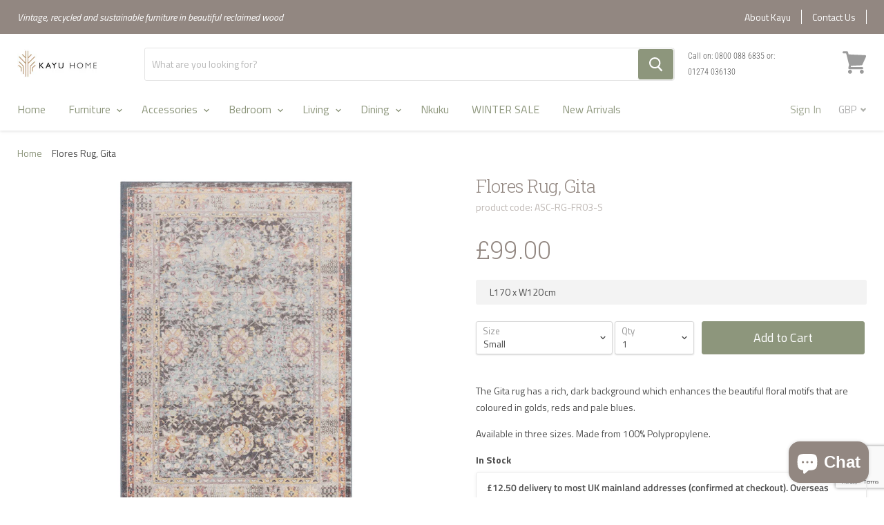

--- FILE ---
content_type: text/html; charset=utf-8
request_url: https://kayuhome.co.uk/products/flores-rug-gita
body_size: 46106
content:
<!doctype html>
<!--[if IE]><html class="no-js no-touch ie9" lang="en"><![endif]-->
<!--[if !IE]><!--><html class="no-js no-touch js" lang="en"><!--<![endif]-->
  <head>
    
    <meta charset="utf-8">
    <meta http-equiv="x-ua-compatible" content="IE=edge">
    <meta name="google-site-verification" content="Qd4RhH-tD93rG_cBT3WX1vl0-xbLG5ahnT6pDfk7EIk" />
    <title>Flores Rug, Gita — Kayu Home</title>

    
      <meta name="description" content="The Gita rug has a rich, dark background which enhances the beautiful floral motifs that are coloured in golds, reds and pale blues. Available in three sizes. Made from 100% Polypropylene.">
    
    
  <link rel="shortcut icon" href="//kayuhome.co.uk/cdn/shop/files/Kayu-Favicon_32x32.png?v=1613765466" type="image/png">

    <link rel="dns-prefetch" href="//fonts.googleapis.com">
    <link rel="canonical" href="https://kayuhome.co.uk/products/flores-rug-gita">
    <link rel="stylesheet" type="text/css" href="//kayuhome.co.uk/cdn/shop/t/20/assets/theme.scss.css?v=86541906443938677731743112409">
    <meta name="viewport" content="width=device-width">
    <meta property="og:site_name" content="Kayu Home">
<meta property="og:url" content="https://kayuhome.co.uk/products/flores-rug-gita">
<meta property="og:title" content="Flores Rug, Gita">
<meta property="og:type" content="product">
<meta property="og:description" content="The Gita rug has a rich, dark background which enhances the beautiful floral motifs that are coloured in golds, reds and pale blues. Available in three sizes. Made from 100% Polypropylene."><meta property="og:price:amount" content="99.00">
  <meta property="og:price:currency" content="GBP"><meta property="og:image" content="http://kayuhome.co.uk/cdn/shop/products/Flores-Gita-FR03_1024x1024.jpg?v=1639738239"><meta property="og:image" content="http://kayuhome.co.uk/cdn/shop/products/Flores-Gita-FR03-LS_1024x1024.jpg?v=1639738239"><meta property="og:image" content="http://kayuhome.co.uk/cdn/shop/products/Flores-Gita-FR03_2_1024x1024.jpg?v=1639738239">
<meta property="og:image:secure_url" content="https://kayuhome.co.uk/cdn/shop/products/Flores-Gita-FR03_1024x1024.jpg?v=1639738239"><meta property="og:image:secure_url" content="https://kayuhome.co.uk/cdn/shop/products/Flores-Gita-FR03-LS_1024x1024.jpg?v=1639738239"><meta property="og:image:secure_url" content="https://kayuhome.co.uk/cdn/shop/products/Flores-Gita-FR03_2_1024x1024.jpg?v=1639738239">


  <meta name="twitter:site" content="@KayuHome">


  <meta name="twitter:card" content="summary">

<meta name="twitter:title" content="Flores Rug, Gita">
<meta name="twitter:description" content="The Gita rug has a rich, dark background which enhances the beautiful floral motifs that are coloured in golds, reds and pale blues. Available in three sizes. Made from 100% Polypropylene.">
<meta name="twitter:image" content="https://kayuhome.co.uk/cdn/shop/products/Flores-Gita-FR03_600x600.jpg?v=1639738239">
    <meta name="twitter:image:width" content="600">
    <meta name="twitter:image:height" content="600">

<meta name="p:domain_verify" content="0503ad6c82d2af9fd5d2637923387773"/>
<meta name="google-site-verification" content="iuM7elsQoDJ5lVN7q_uYaGQORBS4S75hCWO4syh9JjE" /> 
    <script>window.performance && window.performance.mark && window.performance.mark('shopify.content_for_header.start');</script><meta name="google-site-verification" content="1oOXSDb2d5-T4nwpUc4rQ2wjrvvixoTt88XKE0cDAYc">
<meta id="shopify-digital-wallet" name="shopify-digital-wallet" content="/33081655429/digital_wallets/dialog">
<meta name="shopify-checkout-api-token" content="2fa8d826dedfe72f620ed52b3514aa29">
<meta id="in-context-paypal-metadata" data-shop-id="33081655429" data-venmo-supported="false" data-environment="production" data-locale="en_US" data-paypal-v4="true" data-currency="GBP">
<link rel="alternate" type="application/json+oembed" href="https://kayuhome.co.uk/products/flores-rug-gita.oembed">
<script async="async" src="/checkouts/internal/preloads.js?locale=en-GB"></script>
<link rel="preconnect" href="https://shop.app" crossorigin="anonymous">
<script async="async" src="https://shop.app/checkouts/internal/preloads.js?locale=en-GB&shop_id=33081655429" crossorigin="anonymous"></script>
<script id="apple-pay-shop-capabilities" type="application/json">{"shopId":33081655429,"countryCode":"GB","currencyCode":"GBP","merchantCapabilities":["supports3DS"],"merchantId":"gid:\/\/shopify\/Shop\/33081655429","merchantName":"Kayu Home","requiredBillingContactFields":["postalAddress","email","phone"],"requiredShippingContactFields":["postalAddress","email","phone"],"shippingType":"shipping","supportedNetworks":["visa","maestro","masterCard","amex","discover","elo"],"total":{"type":"pending","label":"Kayu Home","amount":"1.00"},"shopifyPaymentsEnabled":true,"supportsSubscriptions":true}</script>
<script id="shopify-features" type="application/json">{"accessToken":"2fa8d826dedfe72f620ed52b3514aa29","betas":["rich-media-storefront-analytics"],"domain":"kayuhome.co.uk","predictiveSearch":true,"shopId":33081655429,"locale":"en"}</script>
<script>var Shopify = Shopify || {};
Shopify.shop = "kayu-home.myshopify.com";
Shopify.locale = "en";
Shopify.currency = {"active":"GBP","rate":"1.0"};
Shopify.country = "GB";
Shopify.theme = {"name":"Kayu-Home\/main","id":173845414268,"schema_name":null,"schema_version":null,"theme_store_id":null,"role":"main"};
Shopify.theme.handle = "null";
Shopify.theme.style = {"id":null,"handle":null};
Shopify.cdnHost = "kayuhome.co.uk/cdn";
Shopify.routes = Shopify.routes || {};
Shopify.routes.root = "/";</script>
<script type="module">!function(o){(o.Shopify=o.Shopify||{}).modules=!0}(window);</script>
<script>!function(o){function n(){var o=[];function n(){o.push(Array.prototype.slice.apply(arguments))}return n.q=o,n}var t=o.Shopify=o.Shopify||{};t.loadFeatures=n(),t.autoloadFeatures=n()}(window);</script>
<script>
  window.ShopifyPay = window.ShopifyPay || {};
  window.ShopifyPay.apiHost = "shop.app\/pay";
  window.ShopifyPay.redirectState = null;
</script>
<script id="shop-js-analytics" type="application/json">{"pageType":"product"}</script>
<script defer="defer" async type="module" src="//kayuhome.co.uk/cdn/shopifycloud/shop-js/modules/v2/client.init-shop-cart-sync_C5BV16lS.en.esm.js"></script>
<script defer="defer" async type="module" src="//kayuhome.co.uk/cdn/shopifycloud/shop-js/modules/v2/chunk.common_CygWptCX.esm.js"></script>
<script type="module">
  await import("//kayuhome.co.uk/cdn/shopifycloud/shop-js/modules/v2/client.init-shop-cart-sync_C5BV16lS.en.esm.js");
await import("//kayuhome.co.uk/cdn/shopifycloud/shop-js/modules/v2/chunk.common_CygWptCX.esm.js");

  window.Shopify.SignInWithShop?.initShopCartSync?.({"fedCMEnabled":true,"windoidEnabled":true});

</script>
<script>
  window.Shopify = window.Shopify || {};
  if (!window.Shopify.featureAssets) window.Shopify.featureAssets = {};
  window.Shopify.featureAssets['shop-js'] = {"shop-cart-sync":["modules/v2/client.shop-cart-sync_ZFArdW7E.en.esm.js","modules/v2/chunk.common_CygWptCX.esm.js"],"init-fed-cm":["modules/v2/client.init-fed-cm_CmiC4vf6.en.esm.js","modules/v2/chunk.common_CygWptCX.esm.js"],"shop-button":["modules/v2/client.shop-button_tlx5R9nI.en.esm.js","modules/v2/chunk.common_CygWptCX.esm.js"],"shop-cash-offers":["modules/v2/client.shop-cash-offers_DOA2yAJr.en.esm.js","modules/v2/chunk.common_CygWptCX.esm.js","modules/v2/chunk.modal_D71HUcav.esm.js"],"init-windoid":["modules/v2/client.init-windoid_sURxWdc1.en.esm.js","modules/v2/chunk.common_CygWptCX.esm.js"],"shop-toast-manager":["modules/v2/client.shop-toast-manager_ClPi3nE9.en.esm.js","modules/v2/chunk.common_CygWptCX.esm.js"],"init-shop-email-lookup-coordinator":["modules/v2/client.init-shop-email-lookup-coordinator_B8hsDcYM.en.esm.js","modules/v2/chunk.common_CygWptCX.esm.js"],"init-shop-cart-sync":["modules/v2/client.init-shop-cart-sync_C5BV16lS.en.esm.js","modules/v2/chunk.common_CygWptCX.esm.js"],"avatar":["modules/v2/client.avatar_BTnouDA3.en.esm.js"],"pay-button":["modules/v2/client.pay-button_FdsNuTd3.en.esm.js","modules/v2/chunk.common_CygWptCX.esm.js"],"init-customer-accounts":["modules/v2/client.init-customer-accounts_DxDtT_ad.en.esm.js","modules/v2/client.shop-login-button_C5VAVYt1.en.esm.js","modules/v2/chunk.common_CygWptCX.esm.js","modules/v2/chunk.modal_D71HUcav.esm.js"],"init-shop-for-new-customer-accounts":["modules/v2/client.init-shop-for-new-customer-accounts_ChsxoAhi.en.esm.js","modules/v2/client.shop-login-button_C5VAVYt1.en.esm.js","modules/v2/chunk.common_CygWptCX.esm.js","modules/v2/chunk.modal_D71HUcav.esm.js"],"shop-login-button":["modules/v2/client.shop-login-button_C5VAVYt1.en.esm.js","modules/v2/chunk.common_CygWptCX.esm.js","modules/v2/chunk.modal_D71HUcav.esm.js"],"init-customer-accounts-sign-up":["modules/v2/client.init-customer-accounts-sign-up_CPSyQ0Tj.en.esm.js","modules/v2/client.shop-login-button_C5VAVYt1.en.esm.js","modules/v2/chunk.common_CygWptCX.esm.js","modules/v2/chunk.modal_D71HUcav.esm.js"],"shop-follow-button":["modules/v2/client.shop-follow-button_Cva4Ekp9.en.esm.js","modules/v2/chunk.common_CygWptCX.esm.js","modules/v2/chunk.modal_D71HUcav.esm.js"],"checkout-modal":["modules/v2/client.checkout-modal_BPM8l0SH.en.esm.js","modules/v2/chunk.common_CygWptCX.esm.js","modules/v2/chunk.modal_D71HUcav.esm.js"],"lead-capture":["modules/v2/client.lead-capture_Bi8yE_yS.en.esm.js","modules/v2/chunk.common_CygWptCX.esm.js","modules/v2/chunk.modal_D71HUcav.esm.js"],"shop-login":["modules/v2/client.shop-login_D6lNrXab.en.esm.js","modules/v2/chunk.common_CygWptCX.esm.js","modules/v2/chunk.modal_D71HUcav.esm.js"],"payment-terms":["modules/v2/client.payment-terms_CZxnsJam.en.esm.js","modules/v2/chunk.common_CygWptCX.esm.js","modules/v2/chunk.modal_D71HUcav.esm.js"]};
</script>
<script>(function() {
  var isLoaded = false;
  function asyncLoad() {
    if (isLoaded) return;
    isLoaded = true;
    var urls = ["\/\/shopify.privy.com\/widget.js?shop=kayu-home.myshopify.com","https:\/\/ecommplugins-scripts.trustpilot.com\/v2.1\/js\/header.min.js?settings=eyJrZXkiOiJ4cnpvcmFPZ0dTZjhKYWdLIiwicyI6Im5vbmUifQ==\u0026shop=kayu-home.myshopify.com","https:\/\/ecommplugins-trustboxsettings.trustpilot.com\/kayu-home.myshopify.com.js?settings=1626182669273\u0026shop=kayu-home.myshopify.com","https:\/\/cdn.logbase.io\/lb-upsell-wrapper.js?shop=kayu-home.myshopify.com"];
    for (var i = 0; i < urls.length; i++) {
      var s = document.createElement('script');
      s.type = 'text/javascript';
      s.async = true;
      s.src = urls[i];
      var x = document.getElementsByTagName('script')[0];
      x.parentNode.insertBefore(s, x);
    }
  };
  if(window.attachEvent) {
    window.attachEvent('onload', asyncLoad);
  } else {
    window.addEventListener('load', asyncLoad, false);
  }
})();</script>
<script id="__st">var __st={"a":33081655429,"offset":0,"reqid":"1a02003a-303b-4741-9c2b-93c6cd4d9eef-1768750843","pageurl":"kayuhome.co.uk\/products\/flores-rug-gita","u":"6888fb415139","p":"product","rtyp":"product","rid":6642698485893};</script>
<script>window.ShopifyPaypalV4VisibilityTracking = true;</script>
<script id="captcha-bootstrap">!function(){'use strict';const t='contact',e='account',n='new_comment',o=[[t,t],['blogs',n],['comments',n],[t,'customer']],c=[[e,'customer_login'],[e,'guest_login'],[e,'recover_customer_password'],[e,'create_customer']],r=t=>t.map((([t,e])=>`form[action*='/${t}']:not([data-nocaptcha='true']) input[name='form_type'][value='${e}']`)).join(','),a=t=>()=>t?[...document.querySelectorAll(t)].map((t=>t.form)):[];function s(){const t=[...o],e=r(t);return a(e)}const i='password',u='form_key',d=['recaptcha-v3-token','g-recaptcha-response','h-captcha-response',i],f=()=>{try{return window.sessionStorage}catch{return}},m='__shopify_v',_=t=>t.elements[u];function p(t,e,n=!1){try{const o=window.sessionStorage,c=JSON.parse(o.getItem(e)),{data:r}=function(t){const{data:e,action:n}=t;return t[m]||n?{data:e,action:n}:{data:t,action:n}}(c);for(const[e,n]of Object.entries(r))t.elements[e]&&(t.elements[e].value=n);n&&o.removeItem(e)}catch(o){console.error('form repopulation failed',{error:o})}}const l='form_type',E='cptcha';function T(t){t.dataset[E]=!0}const w=window,h=w.document,L='Shopify',v='ce_forms',y='captcha';let A=!1;((t,e)=>{const n=(g='f06e6c50-85a8-45c8-87d0-21a2b65856fe',I='https://cdn.shopify.com/shopifycloud/storefront-forms-hcaptcha/ce_storefront_forms_captcha_hcaptcha.v1.5.2.iife.js',D={infoText:'Protected by hCaptcha',privacyText:'Privacy',termsText:'Terms'},(t,e,n)=>{const o=w[L][v],c=o.bindForm;if(c)return c(t,g,e,D).then(n);var r;o.q.push([[t,g,e,D],n]),r=I,A||(h.body.append(Object.assign(h.createElement('script'),{id:'captcha-provider',async:!0,src:r})),A=!0)});var g,I,D;w[L]=w[L]||{},w[L][v]=w[L][v]||{},w[L][v].q=[],w[L][y]=w[L][y]||{},w[L][y].protect=function(t,e){n(t,void 0,e),T(t)},Object.freeze(w[L][y]),function(t,e,n,w,h,L){const[v,y,A,g]=function(t,e,n){const i=e?o:[],u=t?c:[],d=[...i,...u],f=r(d),m=r(i),_=r(d.filter((([t,e])=>n.includes(e))));return[a(f),a(m),a(_),s()]}(w,h,L),I=t=>{const e=t.target;return e instanceof HTMLFormElement?e:e&&e.form},D=t=>v().includes(t);t.addEventListener('submit',(t=>{const e=I(t);if(!e)return;const n=D(e)&&!e.dataset.hcaptchaBound&&!e.dataset.recaptchaBound,o=_(e),c=g().includes(e)&&(!o||!o.value);(n||c)&&t.preventDefault(),c&&!n&&(function(t){try{if(!f())return;!function(t){const e=f();if(!e)return;const n=_(t);if(!n)return;const o=n.value;o&&e.removeItem(o)}(t);const e=Array.from(Array(32),(()=>Math.random().toString(36)[2])).join('');!function(t,e){_(t)||t.append(Object.assign(document.createElement('input'),{type:'hidden',name:u})),t.elements[u].value=e}(t,e),function(t,e){const n=f();if(!n)return;const o=[...t.querySelectorAll(`input[type='${i}']`)].map((({name:t})=>t)),c=[...d,...o],r={};for(const[a,s]of new FormData(t).entries())c.includes(a)||(r[a]=s);n.setItem(e,JSON.stringify({[m]:1,action:t.action,data:r}))}(t,e)}catch(e){console.error('failed to persist form',e)}}(e),e.submit())}));const S=(t,e)=>{t&&!t.dataset[E]&&(n(t,e.some((e=>e===t))),T(t))};for(const o of['focusin','change'])t.addEventListener(o,(t=>{const e=I(t);D(e)&&S(e,y())}));const B=e.get('form_key'),M=e.get(l),P=B&&M;t.addEventListener('DOMContentLoaded',(()=>{const t=y();if(P)for(const e of t)e.elements[l].value===M&&p(e,B);[...new Set([...A(),...v().filter((t=>'true'===t.dataset.shopifyCaptcha))])].forEach((e=>S(e,t)))}))}(h,new URLSearchParams(w.location.search),n,t,e,['guest_login'])})(!0,!0)}();</script>
<script integrity="sha256-4kQ18oKyAcykRKYeNunJcIwy7WH5gtpwJnB7kiuLZ1E=" data-source-attribution="shopify.loadfeatures" defer="defer" src="//kayuhome.co.uk/cdn/shopifycloud/storefront/assets/storefront/load_feature-a0a9edcb.js" crossorigin="anonymous"></script>
<script crossorigin="anonymous" defer="defer" src="//kayuhome.co.uk/cdn/shopifycloud/storefront/assets/shopify_pay/storefront-65b4c6d7.js?v=20250812"></script>
<script data-source-attribution="shopify.dynamic_checkout.dynamic.init">var Shopify=Shopify||{};Shopify.PaymentButton=Shopify.PaymentButton||{isStorefrontPortableWallets:!0,init:function(){window.Shopify.PaymentButton.init=function(){};var t=document.createElement("script");t.src="https://kayuhome.co.uk/cdn/shopifycloud/portable-wallets/latest/portable-wallets.en.js",t.type="module",document.head.appendChild(t)}};
</script>
<script data-source-attribution="shopify.dynamic_checkout.buyer_consent">
  function portableWalletsHideBuyerConsent(e){var t=document.getElementById("shopify-buyer-consent"),n=document.getElementById("shopify-subscription-policy-button");t&&n&&(t.classList.add("hidden"),t.setAttribute("aria-hidden","true"),n.removeEventListener("click",e))}function portableWalletsShowBuyerConsent(e){var t=document.getElementById("shopify-buyer-consent"),n=document.getElementById("shopify-subscription-policy-button");t&&n&&(t.classList.remove("hidden"),t.removeAttribute("aria-hidden"),n.addEventListener("click",e))}window.Shopify?.PaymentButton&&(window.Shopify.PaymentButton.hideBuyerConsent=portableWalletsHideBuyerConsent,window.Shopify.PaymentButton.showBuyerConsent=portableWalletsShowBuyerConsent);
</script>
<script data-source-attribution="shopify.dynamic_checkout.cart.bootstrap">document.addEventListener("DOMContentLoaded",(function(){function t(){return document.querySelector("shopify-accelerated-checkout-cart, shopify-accelerated-checkout")}if(t())Shopify.PaymentButton.init();else{new MutationObserver((function(e,n){t()&&(Shopify.PaymentButton.init(),n.disconnect())})).observe(document.body,{childList:!0,subtree:!0})}}));
</script>
<script id='scb4127' type='text/javascript' async='' src='https://kayuhome.co.uk/cdn/shopifycloud/privacy-banner/storefront-banner.js'></script><link id="shopify-accelerated-checkout-styles" rel="stylesheet" media="screen" href="https://kayuhome.co.uk/cdn/shopifycloud/portable-wallets/latest/accelerated-checkout-backwards-compat.css" crossorigin="anonymous">
<style id="shopify-accelerated-checkout-cart">
        #shopify-buyer-consent {
  margin-top: 1em;
  display: inline-block;
  width: 100%;
}

#shopify-buyer-consent.hidden {
  display: none;
}

#shopify-subscription-policy-button {
  background: none;
  border: none;
  padding: 0;
  text-decoration: underline;
  font-size: inherit;
  cursor: pointer;
}

#shopify-subscription-policy-button::before {
  box-shadow: none;
}

      </style>

<script>window.performance && window.performance.mark && window.performance.mark('shopify.content_for_header.end');</script>

    <script type="text/javascript" async="" src="https://static.klaviyo.com/onsite/js/VJLwFv/klaviyo.js"></script>
    <script src="//instant.page/1.2.2" type="module" integrity="sha384-2xV8M5griQmzyiY3CDqh1dn4z3llDVqZDqzjzcY+jCBCk/a5fXJmuZ/40JJAPeoU"></script>
    <div id="shopify-section-filter-menu-settings" class="shopify-section"><style type="text/css">
/*  Filter Menu Color and Image Section CSS */</style>
<link href="//kayuhome.co.uk/cdn/shop/t/20/assets/filter-menu.scss.css?v=83430877969439275281764589810" rel="stylesheet" type="text/css" media="all" />
<script src="//kayuhome.co.uk/cdn/shop/t/20/assets/filter-menu.js?v=181055312902103895121730290348" type="text/javascript"></script>





</div>

    <!-- TrustBox script -->
    <script type="text/javascript" src="//widget.trustpilot.com/bootstrap/v5/tp.widget.bootstrap.min.js" async></script>
    <!-- End TrustBox script -->
  
        <!-- BEGIN app block: shopify://apps/littledata-google-analytics/blocks/LittledataLayer/1b31262f-d398-44e6-9608-6bd3f88cf851 -->
    <script type="application/javascript">
      try {
        window.LittledataLayer = {"env":"production","ecommerce":{"impressions":[]},"debug":false,"hideBranding":null,"pageType":null,"productClicks":false,"productListLinksHaveImages":null,"productListLinksHavePrices":null,"productPageClicks":null,"referralExclusion":null,"sendNoteAttributes":true,"googleAnalytics4":{"measurementId":"G-7CF4WLZ3XX"},"featureType":"freeApp"}
                
      } catch {
      }
    </script>
    
        <script async type="text/javascript" src="https://cdn.shopify.com/extensions/019bb2bb-ffd6-7125-9581-8ab36313cb32/littledata-shopify-tracker-70/assets/colibrius-g.js"></script>
    

<!-- END app block --><!-- BEGIN app block: shopify://apps/klaviyo-email-marketing-sms/blocks/klaviyo-onsite-embed/2632fe16-c075-4321-a88b-50b567f42507 -->












  <script async src="https://static.klaviyo.com/onsite/js/VJLwFv/klaviyo.js?company_id=VJLwFv"></script>
  <script>!function(){if(!window.klaviyo){window._klOnsite=window._klOnsite||[];try{window.klaviyo=new Proxy({},{get:function(n,i){return"push"===i?function(){var n;(n=window._klOnsite).push.apply(n,arguments)}:function(){for(var n=arguments.length,o=new Array(n),w=0;w<n;w++)o[w]=arguments[w];var t="function"==typeof o[o.length-1]?o.pop():void 0,e=new Promise((function(n){window._klOnsite.push([i].concat(o,[function(i){t&&t(i),n(i)}]))}));return e}}})}catch(n){window.klaviyo=window.klaviyo||[],window.klaviyo.push=function(){var n;(n=window._klOnsite).push.apply(n,arguments)}}}}();</script>

  
    <script id="viewed_product">
      if (item == null) {
        var _learnq = _learnq || [];

        var MetafieldReviews = null
        var MetafieldYotpoRating = null
        var MetafieldYotpoCount = null
        var MetafieldLooxRating = null
        var MetafieldLooxCount = null
        var okendoProduct = null
        var okendoProductReviewCount = null
        var okendoProductReviewAverageValue = null
        try {
          // The following fields are used for Customer Hub recently viewed in order to add reviews.
          // This information is not part of __kla_viewed. Instead, it is part of __kla_viewed_reviewed_items
          MetafieldReviews = {};
          MetafieldYotpoRating = null
          MetafieldYotpoCount = null
          MetafieldLooxRating = null
          MetafieldLooxCount = null

          okendoProduct = null
          // If the okendo metafield is not legacy, it will error, which then requires the new json formatted data
          if (okendoProduct && 'error' in okendoProduct) {
            okendoProduct = null
          }
          okendoProductReviewCount = okendoProduct ? okendoProduct.reviewCount : null
          okendoProductReviewAverageValue = okendoProduct ? okendoProduct.reviewAverageValue : null
        } catch (error) {
          console.error('Error in Klaviyo onsite reviews tracking:', error);
        }

        var item = {
          Name: "Flores Rug, Gita",
          ProductID: 6642698485893,
          Categories: ["Make an Entrance","Rugs and Kilims"],
          ImageURL: "https://kayuhome.co.uk/cdn/shop/products/Flores-Gita-FR03_grande.jpg?v=1639738239",
          URL: "https://kayuhome.co.uk/products/flores-rug-gita",
          Brand: "Kayu Home",
          Price: "£99.00",
          Value: "99.00",
          CompareAtPrice: "£0.00"
        };
        _learnq.push(['track', 'Viewed Product', item]);
        _learnq.push(['trackViewedItem', {
          Title: item.Name,
          ItemId: item.ProductID,
          Categories: item.Categories,
          ImageUrl: item.ImageURL,
          Url: item.URL,
          Metadata: {
            Brand: item.Brand,
            Price: item.Price,
            Value: item.Value,
            CompareAtPrice: item.CompareAtPrice
          },
          metafields:{
            reviews: MetafieldReviews,
            yotpo:{
              rating: MetafieldYotpoRating,
              count: MetafieldYotpoCount,
            },
            loox:{
              rating: MetafieldLooxRating,
              count: MetafieldLooxCount,
            },
            okendo: {
              rating: okendoProductReviewAverageValue,
              count: okendoProductReviewCount,
            }
          }
        }]);
      }
    </script>
  




  <script>
    window.klaviyoReviewsProductDesignMode = false
  </script>







<!-- END app block --><script src="https://cdn.shopify.com/extensions/7bc9bb47-adfa-4267-963e-cadee5096caf/inbox-1252/assets/inbox-chat-loader.js" type="text/javascript" defer="defer"></script>
<script src="https://cdn.shopify.com/extensions/019b7cd0-6587-73c3-9937-bcc2249fa2c4/lb-upsell-227/assets/lb-selleasy.js" type="text/javascript" defer="defer"></script>
<link href="https://monorail-edge.shopifysvc.com" rel="dns-prefetch">
<script>(function(){if ("sendBeacon" in navigator && "performance" in window) {try {var session_token_from_headers = performance.getEntriesByType('navigation')[0].serverTiming.find(x => x.name == '_s').description;} catch {var session_token_from_headers = undefined;}var session_cookie_matches = document.cookie.match(/_shopify_s=([^;]*)/);var session_token_from_cookie = session_cookie_matches && session_cookie_matches.length === 2 ? session_cookie_matches[1] : "";var session_token = session_token_from_headers || session_token_from_cookie || "";function handle_abandonment_event(e) {var entries = performance.getEntries().filter(function(entry) {return /monorail-edge.shopifysvc.com/.test(entry.name);});if (!window.abandonment_tracked && entries.length === 0) {window.abandonment_tracked = true;var currentMs = Date.now();var navigation_start = performance.timing.navigationStart;var payload = {shop_id: 33081655429,url: window.location.href,navigation_start,duration: currentMs - navigation_start,session_token,page_type: "product"};window.navigator.sendBeacon("https://monorail-edge.shopifysvc.com/v1/produce", JSON.stringify({schema_id: "online_store_buyer_site_abandonment/1.1",payload: payload,metadata: {event_created_at_ms: currentMs,event_sent_at_ms: currentMs}}));}}window.addEventListener('pagehide', handle_abandonment_event);}}());</script>
<script id="web-pixels-manager-setup">(function e(e,d,r,n,o){if(void 0===o&&(o={}),!Boolean(null===(a=null===(i=window.Shopify)||void 0===i?void 0:i.analytics)||void 0===a?void 0:a.replayQueue)){var i,a;window.Shopify=window.Shopify||{};var t=window.Shopify;t.analytics=t.analytics||{};var s=t.analytics;s.replayQueue=[],s.publish=function(e,d,r){return s.replayQueue.push([e,d,r]),!0};try{self.performance.mark("wpm:start")}catch(e){}var l=function(){var e={modern:/Edge?\/(1{2}[4-9]|1[2-9]\d|[2-9]\d{2}|\d{4,})\.\d+(\.\d+|)|Firefox\/(1{2}[4-9]|1[2-9]\d|[2-9]\d{2}|\d{4,})\.\d+(\.\d+|)|Chrom(ium|e)\/(9{2}|\d{3,})\.\d+(\.\d+|)|(Maci|X1{2}).+ Version\/(15\.\d+|(1[6-9]|[2-9]\d|\d{3,})\.\d+)([,.]\d+|)( \(\w+\)|)( Mobile\/\w+|) Safari\/|Chrome.+OPR\/(9{2}|\d{3,})\.\d+\.\d+|(CPU[ +]OS|iPhone[ +]OS|CPU[ +]iPhone|CPU IPhone OS|CPU iPad OS)[ +]+(15[._]\d+|(1[6-9]|[2-9]\d|\d{3,})[._]\d+)([._]\d+|)|Android:?[ /-](13[3-9]|1[4-9]\d|[2-9]\d{2}|\d{4,})(\.\d+|)(\.\d+|)|Android.+Firefox\/(13[5-9]|1[4-9]\d|[2-9]\d{2}|\d{4,})\.\d+(\.\d+|)|Android.+Chrom(ium|e)\/(13[3-9]|1[4-9]\d|[2-9]\d{2}|\d{4,})\.\d+(\.\d+|)|SamsungBrowser\/([2-9]\d|\d{3,})\.\d+/,legacy:/Edge?\/(1[6-9]|[2-9]\d|\d{3,})\.\d+(\.\d+|)|Firefox\/(5[4-9]|[6-9]\d|\d{3,})\.\d+(\.\d+|)|Chrom(ium|e)\/(5[1-9]|[6-9]\d|\d{3,})\.\d+(\.\d+|)([\d.]+$|.*Safari\/(?![\d.]+ Edge\/[\d.]+$))|(Maci|X1{2}).+ Version\/(10\.\d+|(1[1-9]|[2-9]\d|\d{3,})\.\d+)([,.]\d+|)( \(\w+\)|)( Mobile\/\w+|) Safari\/|Chrome.+OPR\/(3[89]|[4-9]\d|\d{3,})\.\d+\.\d+|(CPU[ +]OS|iPhone[ +]OS|CPU[ +]iPhone|CPU IPhone OS|CPU iPad OS)[ +]+(10[._]\d+|(1[1-9]|[2-9]\d|\d{3,})[._]\d+)([._]\d+|)|Android:?[ /-](13[3-9]|1[4-9]\d|[2-9]\d{2}|\d{4,})(\.\d+|)(\.\d+|)|Mobile Safari.+OPR\/([89]\d|\d{3,})\.\d+\.\d+|Android.+Firefox\/(13[5-9]|1[4-9]\d|[2-9]\d{2}|\d{4,})\.\d+(\.\d+|)|Android.+Chrom(ium|e)\/(13[3-9]|1[4-9]\d|[2-9]\d{2}|\d{4,})\.\d+(\.\d+|)|Android.+(UC? ?Browser|UCWEB|U3)[ /]?(15\.([5-9]|\d{2,})|(1[6-9]|[2-9]\d|\d{3,})\.\d+)\.\d+|SamsungBrowser\/(5\.\d+|([6-9]|\d{2,})\.\d+)|Android.+MQ{2}Browser\/(14(\.(9|\d{2,})|)|(1[5-9]|[2-9]\d|\d{3,})(\.\d+|))(\.\d+|)|K[Aa][Ii]OS\/(3\.\d+|([4-9]|\d{2,})\.\d+)(\.\d+|)/},d=e.modern,r=e.legacy,n=navigator.userAgent;return n.match(d)?"modern":n.match(r)?"legacy":"unknown"}(),u="modern"===l?"modern":"legacy",c=(null!=n?n:{modern:"",legacy:""})[u],f=function(e){return[e.baseUrl,"/wpm","/b",e.hashVersion,"modern"===e.buildTarget?"m":"l",".js"].join("")}({baseUrl:d,hashVersion:r,buildTarget:u}),m=function(e){var d=e.version,r=e.bundleTarget,n=e.surface,o=e.pageUrl,i=e.monorailEndpoint;return{emit:function(e){var a=e.status,t=e.errorMsg,s=(new Date).getTime(),l=JSON.stringify({metadata:{event_sent_at_ms:s},events:[{schema_id:"web_pixels_manager_load/3.1",payload:{version:d,bundle_target:r,page_url:o,status:a,surface:n,error_msg:t},metadata:{event_created_at_ms:s}}]});if(!i)return console&&console.warn&&console.warn("[Web Pixels Manager] No Monorail endpoint provided, skipping logging."),!1;try{return self.navigator.sendBeacon.bind(self.navigator)(i,l)}catch(e){}var u=new XMLHttpRequest;try{return u.open("POST",i,!0),u.setRequestHeader("Content-Type","text/plain"),u.send(l),!0}catch(e){return console&&console.warn&&console.warn("[Web Pixels Manager] Got an unhandled error while logging to Monorail."),!1}}}}({version:r,bundleTarget:l,surface:e.surface,pageUrl:self.location.href,monorailEndpoint:e.monorailEndpoint});try{o.browserTarget=l,function(e){var d=e.src,r=e.async,n=void 0===r||r,o=e.onload,i=e.onerror,a=e.sri,t=e.scriptDataAttributes,s=void 0===t?{}:t,l=document.createElement("script"),u=document.querySelector("head"),c=document.querySelector("body");if(l.async=n,l.src=d,a&&(l.integrity=a,l.crossOrigin="anonymous"),s)for(var f in s)if(Object.prototype.hasOwnProperty.call(s,f))try{l.dataset[f]=s[f]}catch(e){}if(o&&l.addEventListener("load",o),i&&l.addEventListener("error",i),u)u.appendChild(l);else{if(!c)throw new Error("Did not find a head or body element to append the script");c.appendChild(l)}}({src:f,async:!0,onload:function(){if(!function(){var e,d;return Boolean(null===(d=null===(e=window.Shopify)||void 0===e?void 0:e.analytics)||void 0===d?void 0:d.initialized)}()){var d=window.webPixelsManager.init(e)||void 0;if(d){var r=window.Shopify.analytics;r.replayQueue.forEach((function(e){var r=e[0],n=e[1],o=e[2];d.publishCustomEvent(r,n,o)})),r.replayQueue=[],r.publish=d.publishCustomEvent,r.visitor=d.visitor,r.initialized=!0}}},onerror:function(){return m.emit({status:"failed",errorMsg:"".concat(f," has failed to load")})},sri:function(e){var d=/^sha384-[A-Za-z0-9+/=]+$/;return"string"==typeof e&&d.test(e)}(c)?c:"",scriptDataAttributes:o}),m.emit({status:"loading"})}catch(e){m.emit({status:"failed",errorMsg:(null==e?void 0:e.message)||"Unknown error"})}}})({shopId: 33081655429,storefrontBaseUrl: "https://kayuhome.co.uk",extensionsBaseUrl: "https://extensions.shopifycdn.com/cdn/shopifycloud/web-pixels-manager",monorailEndpoint: "https://monorail-edge.shopifysvc.com/unstable/produce_batch",surface: "storefront-renderer",enabledBetaFlags: ["2dca8a86"],webPixelsConfigList: [{"id":"2421916028","configuration":"{\"accountID\":\"VJLwFv\",\"webPixelConfig\":\"eyJlbmFibGVBZGRlZFRvQ2FydEV2ZW50cyI6IHRydWV9\"}","eventPayloadVersion":"v1","runtimeContext":"STRICT","scriptVersion":"524f6c1ee37bacdca7657a665bdca589","type":"APP","apiClientId":123074,"privacyPurposes":["ANALYTICS","MARKETING"],"dataSharingAdjustments":{"protectedCustomerApprovalScopes":["read_customer_address","read_customer_email","read_customer_name","read_customer_personal_data","read_customer_phone"]}},{"id":"2092466556","configuration":"{\"shopId\":\"682b1497bab232056c5c6ce8\"}","eventPayloadVersion":"v1","runtimeContext":"STRICT","scriptVersion":"c8c5e13caf47936e01e8971ef2e1c59c","type":"APP","apiClientId":205682638849,"privacyPurposes":["ANALYTICS"],"dataSharingAdjustments":{"protectedCustomerApprovalScopes":["read_customer_address","read_customer_email","read_customer_name","read_customer_personal_data","read_customer_phone"]}},{"id":"1431437692","configuration":"{\"accountID\":\"selleasy-metrics-track\"}","eventPayloadVersion":"v1","runtimeContext":"STRICT","scriptVersion":"5aac1f99a8ca74af74cea751ede503d2","type":"APP","apiClientId":5519923,"privacyPurposes":[],"dataSharingAdjustments":{"protectedCustomerApprovalScopes":["read_customer_email","read_customer_name","read_customer_personal_data"]}},{"id":"257556613","configuration":"{\"config\":\"{\\\"google_tag_ids\\\":[\\\"AW-392850153\\\",\\\"GT-T539MNS\\\"],\\\"target_country\\\":\\\"GB\\\",\\\"gtag_events\\\":[{\\\"type\\\":\\\"search\\\",\\\"action_label\\\":\\\"AW-392850153\\\/1LVKCOTX8Z8aEOnVqbsB\\\"},{\\\"type\\\":\\\"begin_checkout\\\",\\\"action_label\\\":\\\"AW-392850153\\\/YhzSCOrX8Z8aEOnVqbsB\\\"},{\\\"type\\\":\\\"view_item\\\",\\\"action_label\\\":[\\\"AW-392850153\\\/eC-qCOHX8Z8aEOnVqbsB\\\",\\\"MC-CMHRQ592PS\\\"]},{\\\"type\\\":\\\"purchase\\\",\\\"action_label\\\":[\\\"AW-392850153\\\/KIZrCNvX8Z8aEOnVqbsB\\\",\\\"MC-CMHRQ592PS\\\"]},{\\\"type\\\":\\\"page_view\\\",\\\"action_label\\\":[\\\"AW-392850153\\\/ucwcCN7X8Z8aEOnVqbsB\\\",\\\"MC-CMHRQ592PS\\\"]},{\\\"type\\\":\\\"add_payment_info\\\",\\\"action_label\\\":\\\"AW-392850153\\\/qQ9KCO3X8Z8aEOnVqbsB\\\"},{\\\"type\\\":\\\"add_to_cart\\\",\\\"action_label\\\":\\\"AW-392850153\\\/0MjbCOfX8Z8aEOnVqbsB\\\"}],\\\"enable_monitoring_mode\\\":false}\"}","eventPayloadVersion":"v1","runtimeContext":"OPEN","scriptVersion":"b2a88bafab3e21179ed38636efcd8a93","type":"APP","apiClientId":1780363,"privacyPurposes":[],"dataSharingAdjustments":{"protectedCustomerApprovalScopes":["read_customer_address","read_customer_email","read_customer_name","read_customer_personal_data","read_customer_phone"]}},{"id":"84410501","configuration":"{\"pixel_id\":\"2698463503701141\",\"pixel_type\":\"facebook_pixel\",\"metaapp_system_user_token\":\"-\"}","eventPayloadVersion":"v1","runtimeContext":"OPEN","scriptVersion":"ca16bc87fe92b6042fbaa3acc2fbdaa6","type":"APP","apiClientId":2329312,"privacyPurposes":["ANALYTICS","MARKETING","SALE_OF_DATA"],"dataSharingAdjustments":{"protectedCustomerApprovalScopes":["read_customer_address","read_customer_email","read_customer_name","read_customer_personal_data","read_customer_phone"]}},{"id":"172949884","eventPayloadVersion":"v1","runtimeContext":"LAX","scriptVersion":"1","type":"CUSTOM","privacyPurposes":["ANALYTICS"],"name":"Google Analytics tag (migrated)"},{"id":"195101052","eventPayloadVersion":"1","runtimeContext":"LAX","scriptVersion":"3","type":"CUSTOM","privacyPurposes":["ANALYTICS","MARKETING"],"name":"Google ads"},{"id":"shopify-app-pixel","configuration":"{}","eventPayloadVersion":"v1","runtimeContext":"STRICT","scriptVersion":"0450","apiClientId":"shopify-pixel","type":"APP","privacyPurposes":["ANALYTICS","MARKETING"]},{"id":"shopify-custom-pixel","eventPayloadVersion":"v1","runtimeContext":"LAX","scriptVersion":"0450","apiClientId":"shopify-pixel","type":"CUSTOM","privacyPurposes":["ANALYTICS","MARKETING"]}],isMerchantRequest: false,initData: {"shop":{"name":"Kayu Home","paymentSettings":{"currencyCode":"GBP"},"myshopifyDomain":"kayu-home.myshopify.com","countryCode":"GB","storefrontUrl":"https:\/\/kayuhome.co.uk"},"customer":null,"cart":null,"checkout":null,"productVariants":[{"price":{"amount":99.0,"currencyCode":"GBP"},"product":{"title":"Flores Rug, Gita","vendor":"Kayu Home","id":"6642698485893","untranslatedTitle":"Flores Rug, Gita","url":"\/products\/flores-rug-gita","type":"Rug"},"id":"39632913236101","image":{"src":"\/\/kayuhome.co.uk\/cdn\/shop\/products\/Flores-Gita-FR03.jpg?v=1639738239"},"sku":"ASC-RG-FR03-S","title":"Small","untranslatedTitle":"Small"},{"price":{"amount":179.0,"currencyCode":"GBP"},"product":{"title":"Flores Rug, Gita","vendor":"Kayu Home","id":"6642698485893","untranslatedTitle":"Flores Rug, Gita","url":"\/products\/flores-rug-gita","type":"Rug"},"id":"39632913268869","image":{"src":"\/\/kayuhome.co.uk\/cdn\/shop\/products\/Flores-Gita-FR03.jpg?v=1639738239"},"sku":"ASC-RG-FR03-M","title":"Medium","untranslatedTitle":"Medium"},{"price":{"amount":279.0,"currencyCode":"GBP"},"product":{"title":"Flores Rug, Gita","vendor":"Kayu Home","id":"6642698485893","untranslatedTitle":"Flores Rug, Gita","url":"\/products\/flores-rug-gita","type":"Rug"},"id":"39632913301637","image":{"src":"\/\/kayuhome.co.uk\/cdn\/shop\/products\/Flores-Gita-FR03.jpg?v=1639738239"},"sku":"ASC-RG-FR03-L","title":"Large","untranslatedTitle":"Large"}],"purchasingCompany":null},},"https://kayuhome.co.uk/cdn","fcfee988w5aeb613cpc8e4bc33m6693e112",{"modern":"","legacy":""},{"shopId":"33081655429","storefrontBaseUrl":"https:\/\/kayuhome.co.uk","extensionBaseUrl":"https:\/\/extensions.shopifycdn.com\/cdn\/shopifycloud\/web-pixels-manager","surface":"storefront-renderer","enabledBetaFlags":"[\"2dca8a86\"]","isMerchantRequest":"false","hashVersion":"fcfee988w5aeb613cpc8e4bc33m6693e112","publish":"custom","events":"[[\"page_viewed\",{}],[\"product_viewed\",{\"productVariant\":{\"price\":{\"amount\":99.0,\"currencyCode\":\"GBP\"},\"product\":{\"title\":\"Flores Rug, Gita\",\"vendor\":\"Kayu Home\",\"id\":\"6642698485893\",\"untranslatedTitle\":\"Flores Rug, Gita\",\"url\":\"\/products\/flores-rug-gita\",\"type\":\"Rug\"},\"id\":\"39632913236101\",\"image\":{\"src\":\"\/\/kayuhome.co.uk\/cdn\/shop\/products\/Flores-Gita-FR03.jpg?v=1639738239\"},\"sku\":\"ASC-RG-FR03-S\",\"title\":\"Small\",\"untranslatedTitle\":\"Small\"}}]]"});</script><script>
  window.ShopifyAnalytics = window.ShopifyAnalytics || {};
  window.ShopifyAnalytics.meta = window.ShopifyAnalytics.meta || {};
  window.ShopifyAnalytics.meta.currency = 'GBP';
  var meta = {"product":{"id":6642698485893,"gid":"gid:\/\/shopify\/Product\/6642698485893","vendor":"Kayu Home","type":"Rug","handle":"flores-rug-gita","variants":[{"id":39632913236101,"price":9900,"name":"Flores Rug, Gita - Small","public_title":"Small","sku":"ASC-RG-FR03-S"},{"id":39632913268869,"price":17900,"name":"Flores Rug, Gita - Medium","public_title":"Medium","sku":"ASC-RG-FR03-M"},{"id":39632913301637,"price":27900,"name":"Flores Rug, Gita - Large","public_title":"Large","sku":"ASC-RG-FR03-L"}],"remote":false},"page":{"pageType":"product","resourceType":"product","resourceId":6642698485893,"requestId":"1a02003a-303b-4741-9c2b-93c6cd4d9eef-1768750843"}};
  for (var attr in meta) {
    window.ShopifyAnalytics.meta[attr] = meta[attr];
  }
</script>
<script class="analytics">
  (function () {
    var customDocumentWrite = function(content) {
      var jquery = null;

      if (window.jQuery) {
        jquery = window.jQuery;
      } else if (window.Checkout && window.Checkout.$) {
        jquery = window.Checkout.$;
      }

      if (jquery) {
        jquery('body').append(content);
      }
    };

    var hasLoggedConversion = function(token) {
      if (token) {
        return document.cookie.indexOf('loggedConversion=' + token) !== -1;
      }
      return false;
    }

    var setCookieIfConversion = function(token) {
      if (token) {
        var twoMonthsFromNow = new Date(Date.now());
        twoMonthsFromNow.setMonth(twoMonthsFromNow.getMonth() + 2);

        document.cookie = 'loggedConversion=' + token + '; expires=' + twoMonthsFromNow;
      }
    }

    var trekkie = window.ShopifyAnalytics.lib = window.trekkie = window.trekkie || [];
    if (trekkie.integrations) {
      return;
    }
    trekkie.methods = [
      'identify',
      'page',
      'ready',
      'track',
      'trackForm',
      'trackLink'
    ];
    trekkie.factory = function(method) {
      return function() {
        var args = Array.prototype.slice.call(arguments);
        args.unshift(method);
        trekkie.push(args);
        return trekkie;
      };
    };
    for (var i = 0; i < trekkie.methods.length; i++) {
      var key = trekkie.methods[i];
      trekkie[key] = trekkie.factory(key);
    }
    trekkie.load = function(config) {
      trekkie.config = config || {};
      trekkie.config.initialDocumentCookie = document.cookie;
      var first = document.getElementsByTagName('script')[0];
      var script = document.createElement('script');
      script.type = 'text/javascript';
      script.onerror = function(e) {
        var scriptFallback = document.createElement('script');
        scriptFallback.type = 'text/javascript';
        scriptFallback.onerror = function(error) {
                var Monorail = {
      produce: function produce(monorailDomain, schemaId, payload) {
        var currentMs = new Date().getTime();
        var event = {
          schema_id: schemaId,
          payload: payload,
          metadata: {
            event_created_at_ms: currentMs,
            event_sent_at_ms: currentMs
          }
        };
        return Monorail.sendRequest("https://" + monorailDomain + "/v1/produce", JSON.stringify(event));
      },
      sendRequest: function sendRequest(endpointUrl, payload) {
        // Try the sendBeacon API
        if (window && window.navigator && typeof window.navigator.sendBeacon === 'function' && typeof window.Blob === 'function' && !Monorail.isIos12()) {
          var blobData = new window.Blob([payload], {
            type: 'text/plain'
          });

          if (window.navigator.sendBeacon(endpointUrl, blobData)) {
            return true;
          } // sendBeacon was not successful

        } // XHR beacon

        var xhr = new XMLHttpRequest();

        try {
          xhr.open('POST', endpointUrl);
          xhr.setRequestHeader('Content-Type', 'text/plain');
          xhr.send(payload);
        } catch (e) {
          console.log(e);
        }

        return false;
      },
      isIos12: function isIos12() {
        return window.navigator.userAgent.lastIndexOf('iPhone; CPU iPhone OS 12_') !== -1 || window.navigator.userAgent.lastIndexOf('iPad; CPU OS 12_') !== -1;
      }
    };
    Monorail.produce('monorail-edge.shopifysvc.com',
      'trekkie_storefront_load_errors/1.1',
      {shop_id: 33081655429,
      theme_id: 173845414268,
      app_name: "storefront",
      context_url: window.location.href,
      source_url: "//kayuhome.co.uk/cdn/s/trekkie.storefront.cd680fe47e6c39ca5d5df5f0a32d569bc48c0f27.min.js"});

        };
        scriptFallback.async = true;
        scriptFallback.src = '//kayuhome.co.uk/cdn/s/trekkie.storefront.cd680fe47e6c39ca5d5df5f0a32d569bc48c0f27.min.js';
        first.parentNode.insertBefore(scriptFallback, first);
      };
      script.async = true;
      script.src = '//kayuhome.co.uk/cdn/s/trekkie.storefront.cd680fe47e6c39ca5d5df5f0a32d569bc48c0f27.min.js';
      first.parentNode.insertBefore(script, first);
    };
    trekkie.load(
      {"Trekkie":{"appName":"storefront","development":false,"defaultAttributes":{"shopId":33081655429,"isMerchantRequest":null,"themeId":173845414268,"themeCityHash":"11523754728862661251","contentLanguage":"en","currency":"GBP","eventMetadataId":"f24fc22a-0971-4a00-84d9-f34d054645b9"},"isServerSideCookieWritingEnabled":true,"monorailRegion":"shop_domain","enabledBetaFlags":["65f19447"]},"Session Attribution":{},"S2S":{"facebookCapiEnabled":true,"source":"trekkie-storefront-renderer","apiClientId":580111}}
    );

    var loaded = false;
    trekkie.ready(function() {
      if (loaded) return;
      loaded = true;

      window.ShopifyAnalytics.lib = window.trekkie;

      var originalDocumentWrite = document.write;
      document.write = customDocumentWrite;
      try { window.ShopifyAnalytics.merchantGoogleAnalytics.call(this); } catch(error) {};
      document.write = originalDocumentWrite;

      window.ShopifyAnalytics.lib.page(null,{"pageType":"product","resourceType":"product","resourceId":6642698485893,"requestId":"1a02003a-303b-4741-9c2b-93c6cd4d9eef-1768750843","shopifyEmitted":true});

      var match = window.location.pathname.match(/checkouts\/(.+)\/(thank_you|post_purchase)/)
      var token = match? match[1]: undefined;
      if (!hasLoggedConversion(token)) {
        setCookieIfConversion(token);
        window.ShopifyAnalytics.lib.track("Viewed Product",{"currency":"GBP","variantId":39632913236101,"productId":6642698485893,"productGid":"gid:\/\/shopify\/Product\/6642698485893","name":"Flores Rug, Gita - Small","price":"99.00","sku":"ASC-RG-FR03-S","brand":"Kayu Home","variant":"Small","category":"Rug","nonInteraction":true,"remote":false},undefined,undefined,{"shopifyEmitted":true});
      window.ShopifyAnalytics.lib.track("monorail:\/\/trekkie_storefront_viewed_product\/1.1",{"currency":"GBP","variantId":39632913236101,"productId":6642698485893,"productGid":"gid:\/\/shopify\/Product\/6642698485893","name":"Flores Rug, Gita - Small","price":"99.00","sku":"ASC-RG-FR03-S","brand":"Kayu Home","variant":"Small","category":"Rug","nonInteraction":true,"remote":false,"referer":"https:\/\/kayuhome.co.uk\/products\/flores-rug-gita"});
      }
    });


        var eventsListenerScript = document.createElement('script');
        eventsListenerScript.async = true;
        eventsListenerScript.src = "//kayuhome.co.uk/cdn/shopifycloud/storefront/assets/shop_events_listener-3da45d37.js";
        document.getElementsByTagName('head')[0].appendChild(eventsListenerScript);

})();</script>
  <script>
  if (!window.ga || (window.ga && typeof window.ga !== 'function')) {
    window.ga = function ga() {
      (window.ga.q = window.ga.q || []).push(arguments);
      if (window.Shopify && window.Shopify.analytics && typeof window.Shopify.analytics.publish === 'function') {
        window.Shopify.analytics.publish("ga_stub_called", {}, {sendTo: "google_osp_migration"});
      }
      console.error("Shopify's Google Analytics stub called with:", Array.from(arguments), "\nSee https://help.shopify.com/manual/promoting-marketing/pixels/pixel-migration#google for more information.");
    };
    if (window.Shopify && window.Shopify.analytics && typeof window.Shopify.analytics.publish === 'function') {
      window.Shopify.analytics.publish("ga_stub_initialized", {}, {sendTo: "google_osp_migration"});
    }
  }
</script>
<script
  defer
  src="https://kayuhome.co.uk/cdn/shopifycloud/perf-kit/shopify-perf-kit-3.0.4.min.js"
  data-application="storefront-renderer"
  data-shop-id="33081655429"
  data-render-region="gcp-us-east1"
  data-page-type="product"
  data-theme-instance-id="173845414268"
  data-theme-name=""
  data-theme-version=""
  data-monorail-region="shop_domain"
  data-resource-timing-sampling-rate="10"
  data-shs="true"
  data-shs-beacon="true"
  data-shs-export-with-fetch="true"
  data-shs-logs-sample-rate="1"
  data-shs-beacon-endpoint="https://kayuhome.co.uk/api/collect"
></script>
</head>

  <body class="product ">
  
    
    <div id="shopify-section-static-header" class="shopify-section site-header-wrapper"><script
  type="application/json"
  data-section-id="static-header"
  data-section-type="static-header"
  data-section-data>
  {
    "settings": {
      "sticky_header": true,
      "live_search": {
        "enable": true,
        "enable_images": true,
        "enable_content": false,
        "money_format": "£{{amount}}",
        "context": {
          "view_all_results": "View all results",
          "view_all_products": "View all products",
          "chevron": "\u003cimg src=\"\/\/kayuhome.co.uk\/cdn\/shop\/t\/20\/assets\/chevron-down.png?v=58524342606231610891730290338\" alt=\"chevron\" \/\u003e\r",
          "content_results": {
            "title": "Pages \u0026amp; Posts",
            "no_results": "No results."
          },
          "no_results_products": {
            "title": "No products for “*terms*”.",
            "message": "Sorry, we couldn’t find any matches."
          }
        }
      }
    },
    "currency": {
      "enable": true,
      "shop_currency": "GBP",
      "default_currency": "GBP",
      "display_format": "money_format",
      "money_format": "£{{amount}}",
      "money_format_no_currency": "£{{amount}}",
      "money_format_currency": "£{{amount}} GBP"
    }
  }
</script>

<style>
  .announcement-bar {
    background: #928781;
  }

  .announcement-bar-text {
    color: #ffffff;
  }
</style>


  
    <div
      class="
        announcement-bar
        
      "
    >
  

  
    <div class="announcement-bar-text">
      Vintage, recycled and sustainable furniture in beautiful reclaimed wood
      
      <div class="links">
          <a href="/pages/contact-us">Contact Us</a>
      </div>
      
      <div class="links">
          <a href="/pages/about-kayu">About Kayu</a>
      </div>
      
    </div>
  

  <div class="announcement-bar-text-mobile">
    
      Vintage, recycled and sustainable reclaimed wood furniture
    
  </div>

  
    </div>
  


<section
  class="site-header"
  data-site-header-main
  data-site-header-sticky>
  <div class="site-header-menu-toggle">
    <a class="site-header-menu-toggle--button" href="#" data-menu-toggle>
      <span class="toggle-icon--bar toggle-icon--bar-top"></span>
      <span class="toggle-icon--bar toggle-icon--bar-middle"></span>
      <span class="toggle-icon--bar toggle-icon--bar-bottom"></span>
      <span class="show-for-sr">Menu</span>
    </a>
  </div>

  <div
    class="
      site-header-main
      
        small-promo-enabled
      
    "
  >
    <div class="site-header-logo">
      <a
        class="site-logo"
        href="/">
        
          
          
          
          
          
          
          <img
            class="site-logo-image"
            src="//kayuhome.co.uk/cdn/shop/files/Kayu-web-logo-small_x200.jpg?v=1613764542"
            style="max-width: 200px; max-height: 100px;"
            
            alt="">
        
      </a>
    </div>

    


<div class="site-header-search" data-live-search>
  <form
    class="site-header-search-form form-fields-inline"
    action="/search"
    method="get"
    data-live-search-form>
    <input type="hidden" name="type" value="product">
    <div class="form-field no-label">
      <input
        class="form-field-input site-header-search-form-field"
        type="text"
        name="q"
        aria-label="Search"
        placeholder="What are you looking for?"
        
        autocomplete="off"
        data-live-search-input>
      <button
        class="site-header-takeover-cancel"
        type="button"
        data-live-search-takeover-cancel>
        Cancel
      </button>

      <button
        class="site-header-search-button button-primary"
        type="button"
        aria-label="Search"
        data-live-search-submit
      >
        <span class="search-icon search-icon--inactive">
          <svg
  aria-hidden="true"
  focusable="false"
  role="presentation"
  xmlns="http://www.w3.org/2000/svg"
  width="20"
  height="21"
  viewBox="0 0 20 21"
>
  <path fill="currentColor" fill-rule="evenodd" d="M12.514 14.906a8.264 8.264 0 0 1-4.322 1.21C3.668 16.116 0 12.513 0 8.07 0 3.626 3.668.023 8.192.023c4.525 0 8.193 3.603 8.193 8.047 0 2.033-.769 3.89-2.035 5.307l4.999 5.552-1.775 1.597-5.06-5.62zm-4.322-.843c3.37 0 6.102-2.684 6.102-5.993 0-3.31-2.732-5.994-6.102-5.994S2.09 4.76 2.09 8.07c0 3.31 2.732 5.993 6.102 5.993z"/>
</svg>
        </span>
        <span class="search-icon search-icon--active">
          <svg
  aria-hidden="true"
  focusable="false"
  role="presentation"
  width="26"
  height="26"
  viewBox="0 0 26 26"
  xmlns="http://www.w3.org/2000/svg"
>
  <g fill-rule="nonzero" fill="currentColor">
    <path d="M13 26C5.82 26 0 20.18 0 13S5.82 0 13 0s13 5.82 13 13-5.82 13-13 13zm0-3.852a9.148 9.148 0 1 0 0-18.296 9.148 9.148 0 0 0 0 18.296z" opacity=".29"/><path d="M13 26c7.18 0 13-5.82 13-13a1.926 1.926 0 0 0-3.852 0A9.148 9.148 0 0 1 13 22.148 1.926 1.926 0 0 0 13 26z"/>
  </g>
</svg>
        </span>
      </button>
    </div>

    <div class="search-flydown" data-live-search-flydown>
      <div class="search-flydown--placeholder" data-live-search-placeholder>
        <div class="search-flydown--product-items">
          
            <a class="search-flydown--product search-flydown--product" href="#">
              
                <div class="search-flydown--product-image">
                  <svg class="placeholder--image placeholder--content-image" xmlns="http://www.w3.org/2000/svg" viewBox="0 0 525.5 525.5"><path d="M324.5 212.7H203c-1.6 0-2.8 1.3-2.8 2.8V308c0 1.6 1.3 2.8 2.8 2.8h121.6c1.6 0 2.8-1.3 2.8-2.8v-92.5c0-1.6-1.3-2.8-2.9-2.8zm1.1 95.3c0 .6-.5 1.1-1.1 1.1H203c-.6 0-1.1-.5-1.1-1.1v-92.5c0-.6.5-1.1 1.1-1.1h121.6c.6 0 1.1.5 1.1 1.1V308z"/><path d="M210.4 299.5H240v.1s.1 0 .2-.1h75.2v-76.2h-105v76.2zm1.8-7.2l20-20c1.6-1.6 3.8-2.5 6.1-2.5s4.5.9 6.1 2.5l1.5 1.5 16.8 16.8c-12.9 3.3-20.7 6.3-22.8 7.2h-27.7v-5.5zm101.5-10.1c-20.1 1.7-36.7 4.8-49.1 7.9l-16.9-16.9 26.3-26.3c1.6-1.6 3.8-2.5 6.1-2.5s4.5.9 6.1 2.5l27.5 27.5v7.8zm-68.9 15.5c9.7-3.5 33.9-10.9 68.9-13.8v13.8h-68.9zm68.9-72.7v46.8l-26.2-26.2c-1.9-1.9-4.5-3-7.3-3s-5.4 1.1-7.3 3l-26.3 26.3-.9-.9c-1.9-1.9-4.5-3-7.3-3s-5.4 1.1-7.3 3l-18.8 18.8V225h101.4z"/><path d="M232.8 254c4.6 0 8.3-3.7 8.3-8.3s-3.7-8.3-8.3-8.3-8.3 3.7-8.3 8.3 3.7 8.3 8.3 8.3zm0-14.9c3.6 0 6.6 2.9 6.6 6.6s-2.9 6.6-6.6 6.6-6.6-2.9-6.6-6.6 3-6.6 6.6-6.6z"/></svg>
                </div>
              

              <div class="search-flydown--product-text">
                <span class="search-flydown--product-title placeholder--content-text"></span>
                <span class="search-flydown--product-price placeholder--content-text"></span>
              </div>
            </a>
          
            <a class="search-flydown--product search-flydown--product" href="#">
              
                <div class="search-flydown--product-image">
                  <svg class="placeholder--image placeholder--content-image" xmlns="http://www.w3.org/2000/svg" viewBox="0 0 525.5 525.5"><path d="M324.5 212.7H203c-1.6 0-2.8 1.3-2.8 2.8V308c0 1.6 1.3 2.8 2.8 2.8h121.6c1.6 0 2.8-1.3 2.8-2.8v-92.5c0-1.6-1.3-2.8-2.9-2.8zm1.1 95.3c0 .6-.5 1.1-1.1 1.1H203c-.6 0-1.1-.5-1.1-1.1v-92.5c0-.6.5-1.1 1.1-1.1h121.6c.6 0 1.1.5 1.1 1.1V308z"/><path d="M210.4 299.5H240v.1s.1 0 .2-.1h75.2v-76.2h-105v76.2zm1.8-7.2l20-20c1.6-1.6 3.8-2.5 6.1-2.5s4.5.9 6.1 2.5l1.5 1.5 16.8 16.8c-12.9 3.3-20.7 6.3-22.8 7.2h-27.7v-5.5zm101.5-10.1c-20.1 1.7-36.7 4.8-49.1 7.9l-16.9-16.9 26.3-26.3c1.6-1.6 3.8-2.5 6.1-2.5s4.5.9 6.1 2.5l27.5 27.5v7.8zm-68.9 15.5c9.7-3.5 33.9-10.9 68.9-13.8v13.8h-68.9zm68.9-72.7v46.8l-26.2-26.2c-1.9-1.9-4.5-3-7.3-3s-5.4 1.1-7.3 3l-26.3 26.3-.9-.9c-1.9-1.9-4.5-3-7.3-3s-5.4 1.1-7.3 3l-18.8 18.8V225h101.4z"/><path d="M232.8 254c4.6 0 8.3-3.7 8.3-8.3s-3.7-8.3-8.3-8.3-8.3 3.7-8.3 8.3 3.7 8.3 8.3 8.3zm0-14.9c3.6 0 6.6 2.9 6.6 6.6s-2.9 6.6-6.6 6.6-6.6-2.9-6.6-6.6 3-6.6 6.6-6.6z"/></svg>
                </div>
              

              <div class="search-flydown--product-text">
                <span class="search-flydown--product-title placeholder--content-text"></span>
                <span class="search-flydown--product-price placeholder--content-text"></span>
              </div>
            </a>
          
            <a class="search-flydown--product search-flydown--product" href="#">
              
                <div class="search-flydown--product-image">
                  <svg class="placeholder--image placeholder--content-image" xmlns="http://www.w3.org/2000/svg" viewBox="0 0 525.5 525.5"><path d="M324.5 212.7H203c-1.6 0-2.8 1.3-2.8 2.8V308c0 1.6 1.3 2.8 2.8 2.8h121.6c1.6 0 2.8-1.3 2.8-2.8v-92.5c0-1.6-1.3-2.8-2.9-2.8zm1.1 95.3c0 .6-.5 1.1-1.1 1.1H203c-.6 0-1.1-.5-1.1-1.1v-92.5c0-.6.5-1.1 1.1-1.1h121.6c.6 0 1.1.5 1.1 1.1V308z"/><path d="M210.4 299.5H240v.1s.1 0 .2-.1h75.2v-76.2h-105v76.2zm1.8-7.2l20-20c1.6-1.6 3.8-2.5 6.1-2.5s4.5.9 6.1 2.5l1.5 1.5 16.8 16.8c-12.9 3.3-20.7 6.3-22.8 7.2h-27.7v-5.5zm101.5-10.1c-20.1 1.7-36.7 4.8-49.1 7.9l-16.9-16.9 26.3-26.3c1.6-1.6 3.8-2.5 6.1-2.5s4.5.9 6.1 2.5l27.5 27.5v7.8zm-68.9 15.5c9.7-3.5 33.9-10.9 68.9-13.8v13.8h-68.9zm68.9-72.7v46.8l-26.2-26.2c-1.9-1.9-4.5-3-7.3-3s-5.4 1.1-7.3 3l-26.3 26.3-.9-.9c-1.9-1.9-4.5-3-7.3-3s-5.4 1.1-7.3 3l-18.8 18.8V225h101.4z"/><path d="M232.8 254c4.6 0 8.3-3.7 8.3-8.3s-3.7-8.3-8.3-8.3-8.3 3.7-8.3 8.3 3.7 8.3 8.3 8.3zm0-14.9c3.6 0 6.6 2.9 6.6 6.6s-2.9 6.6-6.6 6.6-6.6-2.9-6.6-6.6 3-6.6 6.6-6.6z"/></svg>
                </div>
              

              <div class="search-flydown--product-text">
                <span class="search-flydown--product-title placeholder--content-text"></span>
                <span class="search-flydown--product-price placeholder--content-text"></span>
              </div>
            </a>
          
        </div>
      </div>

      <div class="search-flydown--results " data-live-search-results></div>

      
    </div>
  </form>
</div>


        <div class="small-promo">
      <span class="small-promo-text">
          <h4 class="small-promo-heading">
              Call on: <a href="tel:0800 088 6835">0800 088 6835</a> or: <a href="tel:01274 036130">01274 036130</a>
          </h4>
      </span>

      <span class="small-promo-text-mobile">
          <h4 class="small-promo-heading">
              Call on: 0800 088 6835 or: 01274 036130
          </h4>
      </span>

   
        </div>
  </div>

  <div class="site-header-cart">
    <a class="site-header-cart--button" href="/cart">
      <span
        class="site-header-cart--count "
        data-header-cart-count="">
      </span>

      <svg
  aria-hidden="true"
  focusable="false"
  role="presentation"
  width="28"
  height="26"
  viewBox="0 10 28 26"
  xmlns="http://www.w3.org/2000/svg"
>
  <path fill="#9b9b9b" fill-rule="evenodd" d="M26.15 14.488L6.977 13.59l-.666-2.661C6.159 10.37 5.704 10 5.127 10H1.213C.547 10 0 10.558 0 11.238c0 .68.547 1.238 1.213 1.238h2.974l3.337 13.249-.82 3.465c-.092.371 0 .774.212 1.053.243.31.576.465.94.465H22.72c.667 0 1.214-.558 1.214-1.239 0-.68-.547-1.238-1.214-1.238H9.434l.333-1.423 12.135-.589c.455-.03.85-.31 1.032-.712l4.247-9.286c.181-.34.151-.774-.06-1.144-.212-.34-.577-.589-.97-.589zM22.297 36c-1.256 0-2.275-1.04-2.275-2.321 0-1.282 1.019-2.322 2.275-2.322s2.275 1.04 2.275 2.322c0 1.281-1.02 2.321-2.275 2.321zM10.92 33.679C10.92 34.96 9.9 36 8.646 36 7.39 36 6.37 34.96 6.37 33.679c0-1.282 1.019-2.322 2.275-2.322s2.275 1.04 2.275 2.322z"/>
</svg>
      <span class="show-for-sr">View cart</span>
    </a>
  </div>
</section><div class="site-navigation-wrapper
  
    site-navigation--has-actions
  " data-site-navigation id="site-header-nav">
  <nav
    class="site-navigation"
    aria-label="Desktop navigation"
  >
    


<ul
  class="navmenu  navmenu-depth-1  "
  
  aria-label="New Main Menu"
>
  
    
    

    
    

    

    

    
      <li class="navmenu-item navmenu-id-home">
        <a
          class="navmenu-link "
          href="/"
        >
          Home
        </a>
      </li>
    
  
    
    

    
    

    

    

    <li
        class="navmenu-item        navmenu-item-parent        navmenu-id-furniture        navmenu-meganav-item-parent"
        data-navmenu-trigger
        data-navmenu-meganav-trigger
        
      >
        <a
          class="navmenu-link navmenu-link-parent "
          href="/collections/furniture"
          
            aria-haspopup="true"
            aria-expanded="false"
          
        >
          Furniture

          
            <span class="navmenu-icon navmenu-icon-depth-1">
              
<svg
  aria-hidden="true"
  focusable="false"
  role="presentation"
  xmlns="http://www.w3.org/2000/svg"
  width="8"
  height="6"
  viewBox="0 0 8 6"
>
  <g fill="currentColor" fill-rule="evenodd">
    <polygon class="icon-chevron-down-left" points="4 5.371 7.668 1.606 6.665 .629 4 3.365"/>
    <polygon class="icon-chevron-down-right" points="4 3.365 1.335 .629 1.335 .629 .332 1.606 4 5.371"/>
  </g>
</svg>


            </span>
          
        </a>

        <div class="navmenu-submenu            navmenu-meganav            navmenu-meganav--desktop" data-navmenu-submenu data-meganav-menu>
            <div class="meganav-inner">
              <div
                class="navmenu-meganav--scroller">
                
                

                

<ul class="navmenu  navmenu-depth-2  navmenu-meganav-items childnum-3 ">
  
    
    

    
      
    
  

  
    
    
    <li class="navmenu-item      navmenu-item-count-5-up      navmenu-id-our-collections      navmenu-meganav-item              navmenu-item-parent                    two-column-items      "  >
      
      <span class="navmenu-item-text navmenu-link-parent">
       <a class="meganav-custom-link" href="/collections/our-collections">Our Collections</a>

        
          <span class="navmenu-icon navmenu-icon-depth-2">
            
<svg
  aria-hidden="true"
  focusable="false"
  role="presentation"
  xmlns="http://www.w3.org/2000/svg"
  width="8"
  height="6"
  viewBox="0 0 8 6"
>
  <g fill="currentColor" fill-rule="evenodd">
    <polygon class="icon-chevron-down-left" points="4 5.371 7.668 1.606 6.665 .629 4 3.365"/>
    <polygon class="icon-chevron-down-right" points="4 3.365 1.335 .629 1.335 .629 .332 1.606 4 5.371"/>
  </g>
</svg>


          </span>
        
      </span>

      


<ul
  class="navmenu  navmenu-depth-3  navmenu-submenu"
  data-navmenu-submenu
  
>
  
    
    

    
    

    

    

    
      <li class="navmenu-item navmenu-id-antique-chinese-furniture">
        <a
          class="navmenu-link "
          href="/collections/antique-chinese-furniture"
        >
          Antique Chinese Furniture
        </a>
      </li>
    
  
    
    

    
    

    

    

    
      <li class="navmenu-item navmenu-id-vintage-indian-furniture">
        <a
          class="navmenu-link "
          href="/collections/vintage-indian-furniture"
        >
          Vintage Indian Furniture
        </a>
      </li>
    
  
    
    

    
    

    

    

    
      <li class="navmenu-item navmenu-id-rustic-reclaimed-elm">
        <a
          class="navmenu-link "
          href="/collections/rustic-reclaimed-elm"
        >
          Rustic Reclaimed Elm
        </a>
      </li>
    
  
    
    

    
    

    

    

    
      <li class="navmenu-item navmenu-id-linyi-country">
        <a
          class="navmenu-link "
          href="/collections/linyi-reclaimed-wood-furniture"
        >
          Linyi Country
        </a>
      </li>
    
  
    
    

    
    

    

    

    
      <li class="navmenu-item navmenu-id-coastal-blue">
        <a
          class="navmenu-link "
          href="/collections/coastal-blue-pine-furniture"
        >
          Coastal Blue
        </a>
      </li>
    
  
    
    

    
    

    

    

    
      <li class="navmenu-item navmenu-id-shifo-reclaimed-wood-and-iron">
        <a
          class="navmenu-link "
          href="/collections/shifo-reclaimed-wood-and-iron"
        >
          Shifo Reclaimed Wood and Iron
        </a>
      </li>
    
  
    
    

    
    

    

    

    
      <li class="navmenu-item navmenu-id-ribbed-mango-and-sheesham-wood">
        <a
          class="navmenu-link "
          href="/collections/ribbed-mango-wood"
        >
          Ribbed Mango and Sheesham Wood
        </a>
      </li>
    
  
    
    

    
    

    

    

    
      <li class="navmenu-item navmenu-id-clubside-reclaimed">
        <a
          class="navmenu-link "
          href="/collections/clubside-reclaimed-wood-furniture"
        >
          Clubside Reclaimed
        </a>
      </li>
    
  
    
    

    
    

    

    

    
      <li class="navmenu-item navmenu-id-ibo-reclaimed-wood">
        <a
          class="navmenu-link "
          href="/collections/ibo-reclaimed-wood-furniture"
        >
          Ibo Reclaimed Wood
        </a>
      </li>
    
  
    
    

    
    

    

    

    
      <li class="navmenu-item navmenu-id-kota-mango-wood">
        <a
          class="navmenu-link "
          href="/collections/kota-mango-wood"
        >
          Kota Mango Wood
        </a>
      </li>
    
  
    
    

    
    

    

    

    
      <li class="navmenu-item navmenu-id-iron-mango-wood">
        <a
          class="navmenu-link "
          href="/collections/iron-and-mango-wood"
        >
          Iron & Mango Wood
        </a>
      </li>
    
  
    
    

    
    

    

    

    
      <li class="navmenu-item navmenu-id-narwana-leather">
        <a
          class="navmenu-link "
          href="/collections/narwana-leather-furniture"
        >
          Narwana Leather
        </a>
      </li>
    
  
    
    

    
    

    

    

    
      <li class="navmenu-item navmenu-id-jute-and-linen">
        <a
          class="navmenu-link "
          href="/collections/toltec-chairs-sofas"
        >
          Jute and Linen
        </a>
      </li>
    
  
    
    

    
    

    

    

    
      <li class="navmenu-item navmenu-id-nkuku-cane-furniture">
        <a
          class="navmenu-link "
          href="/collections/nkuku-cane-furniture"
        >
          Nkuku Cane Furniture
        </a>
      </li>
    
  
</ul>

  
    
    
    <li class="navmenu-item      navmenu-item-count-4      navmenu-id-our-materials      navmenu-meganav-item              navmenu-item-parent                    two-column-items      "  >
      
      <span class="navmenu-item-text navmenu-link-parent">
       <a class="meganav-custom-link" href="/collections/our-materials">Our Materials</a>

        
          <span class="navmenu-icon navmenu-icon-depth-2">
            
<svg
  aria-hidden="true"
  focusable="false"
  role="presentation"
  xmlns="http://www.w3.org/2000/svg"
  width="8"
  height="6"
  viewBox="0 0 8 6"
>
  <g fill="currentColor" fill-rule="evenodd">
    <polygon class="icon-chevron-down-left" points="4 5.371 7.668 1.606 6.665 .629 4 3.365"/>
    <polygon class="icon-chevron-down-right" points="4 3.365 1.335 .629 1.335 .629 .332 1.606 4 5.371"/>
  </g>
</svg>


          </span>
        
      </span>

      


<ul
  class="navmenu  navmenu-depth-3  navmenu-submenu"
  data-navmenu-submenu
  
>
  
    
    

    
    

    

    

    
      <li class="navmenu-item navmenu-id-reclaimed-elm">
        <a
          class="navmenu-link "
          href="/collections/reclaimed-elm-furniture"
        >
          Reclaimed Elm
        </a>
      </li>
    
  
    
    

    
    

    

    

    
      <li class="navmenu-item navmenu-id-reclaimed-pine">
        <a
          class="navmenu-link "
          href="/collections/reclaimed-pine-furniture"
        >
          Reclaimed Pine
        </a>
      </li>
    
  
    
    

    
    

    

    

    
      <li class="navmenu-item navmenu-id-mango-wood">
        <a
          class="navmenu-link "
          href="/collections/mango-wood-furniture"
        >
          Mango Wood
        </a>
      </li>
    
  
    
    

    
    

    

    

    
      <li class="navmenu-item navmenu-id-acacia-wood">
        <a
          class="navmenu-link "
          href="/collections/acacia-wood-furniture"
        >
          Acacia Wood
        </a>
      </li>
    
  
</ul>

  
    
    
    <li class="navmenu-item      navmenu-item-count-5-up      navmenu-id-our-furniture      navmenu-meganav-item              navmenu-item-parent                    two-column-items      "  >
      
      <span class="navmenu-item-text navmenu-link-parent">
       <a class="meganav-custom-link" href="/collections/our-furniture">Our Furniture</a>

        
          <span class="navmenu-icon navmenu-icon-depth-2">
            
<svg
  aria-hidden="true"
  focusable="false"
  role="presentation"
  xmlns="http://www.w3.org/2000/svg"
  width="8"
  height="6"
  viewBox="0 0 8 6"
>
  <g fill="currentColor" fill-rule="evenodd">
    <polygon class="icon-chevron-down-left" points="4 5.371 7.668 1.606 6.665 .629 4 3.365"/>
    <polygon class="icon-chevron-down-right" points="4 3.365 1.335 .629 1.335 .629 .332 1.606 4 5.371"/>
  </g>
</svg>


          </span>
        
      </span>

      


<ul
  class="navmenu  navmenu-depth-3  navmenu-submenu"
  data-navmenu-submenu
  
>
  
    
    

    
    

    

    

    
      <li class="navmenu-item navmenu-id-our-collections">
        <a
          class="navmenu-link "
          href="/collections/our-collections"
        >
          Our Collections
        </a>
      </li>
    
  
    
    

    
    

    

    

    
      <li class="navmenu-item navmenu-id-beds-daybeds">
        <a
          class="navmenu-link "
          href="/collections/beds-and-daybeds"
        >
          Beds & Daybeds
        </a>
      </li>
    
  
    
    

    
    

    

    

    
      <li class="navmenu-item navmenu-id-bedside-units">
        <a
          class="navmenu-link "
          href="/collections/bedside-units"
        >
          Bedside Units
        </a>
      </li>
    
  
    
    

    
    

    

    

    
      <li class="navmenu-item navmenu-id-cabinets-shelving">
        <a
          class="navmenu-link "
          href="/collections/cabinets-and-shelving"
        >
          Cabinets & Shelving
        </a>
      </li>
    
  
    
    

    
    

    

    

    
      <li class="navmenu-item navmenu-id-dining-tables">
        <a
          class="navmenu-link "
          href="/collections/dining-tables"
        >
          Dining Tables
        </a>
      </li>
    
  
    
    

    
    

    

    

    
      <li class="navmenu-item navmenu-id-coffee-tables">
        <a
          class="navmenu-link "
          href="/collections/coffee-tables"
        >
          Coffee Tables
        </a>
      </li>
    
  
    
    

    
    

    

    

    
      <li class="navmenu-item navmenu-id-seating">
        <a
          class="navmenu-link "
          href="/collections/seating"
        >
          Seating
        </a>
      </li>
    
  
    
    

    
    

    

    

    
      <li class="navmenu-item navmenu-id-sideboards">
        <a
          class="navmenu-link "
          href="/collections/sideboards"
        >
          Sideboards
        </a>
      </li>
    
  
    
    

    
    

    

    

    
      <li class="navmenu-item navmenu-id-side-tables-stools">
        <a
          class="navmenu-link "
          href="/collections/side-tables"
        >
          Side Tables & Stools
        </a>
      </li>
    
  
    
    

    
    

    

    

    
      <li class="navmenu-item navmenu-id-blanket-chests">
        <a
          class="navmenu-link "
          href="/collections/blanket-chests"
        >
          Blanket Chests
        </a>
      </li>
    
  
    
    

    
    

    

    

    
      <li class="navmenu-item navmenu-id-chests-of-drawers">
        <a
          class="navmenu-link "
          href="/collections/chests-of-drawers"
        >
          Chests of Drawers
        </a>
      </li>
    
  
    
    

    
    

    

    

    
      <li class="navmenu-item navmenu-id-television-stands">
        <a
          class="navmenu-link "
          href="/collections/television-stands"
        >
          Television Stands
        </a>
      </li>
    
  
    
    

    
    

    

    

    
      <li class="navmenu-item navmenu-id-console-tables-desks">
        <a
          class="navmenu-link "
          href="/collections/console-tables"
        >
          Console Tables & Desks
        </a>
      </li>
    
  
    
    

    
    

    

    

    
      <li class="navmenu-item navmenu-id-wardrobes-armoires">
        <a
          class="navmenu-link "
          href="/collections/wardrobes-armoires"
        >
          Wardrobes & Armoires
        </a>
      </li>
    
  
    
    

    
    

    

    

    
      <li class="navmenu-item navmenu-id-outdoor-furniture">
        <a
          class="navmenu-link "
          href="/collections/outdoor"
        >
          Outdoor Furniture
        </a>
      </li>
    
  
</ul>

  
</ul>

              </div>
            </div>
          </div>
        
      </li>
    
  
    
    

    
    

    

    

    <li
        class="navmenu-item        navmenu-item-parent        navmenu-id-accessories        "
        data-navmenu-trigger
        
        
      >
        <a
          class="navmenu-link navmenu-link-parent "
          href="/collections/home-accessories"
          
            aria-haspopup="true"
            aria-expanded="false"
          
        >
          Accessories

          
            <span class="navmenu-icon navmenu-icon-depth-1">
              
<svg
  aria-hidden="true"
  focusable="false"
  role="presentation"
  xmlns="http://www.w3.org/2000/svg"
  width="8"
  height="6"
  viewBox="0 0 8 6"
>
  <g fill="currentColor" fill-rule="evenodd">
    <polygon class="icon-chevron-down-left" points="4 5.371 7.668 1.606 6.665 .629 4 3.365"/>
    <polygon class="icon-chevron-down-right" points="4 3.365 1.335 .629 1.335 .629 .332 1.606 4 5.371"/>
  </g>
</svg>


            </span>
          
        </a>

        
          


<ul
  class="navmenu  navmenu-depth-2  navmenu-submenu"
  data-navmenu-submenu
  aria-label="Accessories"
>
  
    
    

    
    

    

    

    
      <li class="navmenu-item navmenu-id-lamps-and-lanterns">
        <a
          class="navmenu-link "
          href="/collections/lamps-and-lanterns"
        >
          Lamps and Lanterns
        </a>
      </li>
    
  
    
    

    
    

    

    

    
      <li class="navmenu-item navmenu-id-mirrors">
        <a
          class="navmenu-link "
          href="/collections/mirrors"
        >
          Mirrors
        </a>
      </li>
    
  
    
    

    
    

    

    

    
      <li class="navmenu-item navmenu-id-art-and-wall-decor">
        <a
          class="navmenu-link "
          href="/collections/art-and-wall-decor"
        >
          Art and Wall Decor
        </a>
      </li>
    
  
    
    

    
    

    

    

    
      <li class="navmenu-item navmenu-id-rugs-and-kilims">
        <a
          class="navmenu-link "
          href="/collections/rugs"
        >
          Rugs and Kilims
        </a>
      </li>
    
  
    
    

    
    

    

    

    
      <li class="navmenu-item navmenu-id-cushions-throws-bedding">
        <a
          class="navmenu-link "
          href="/collections/cushions-and-throws"
        >
          Cushions, Throws & Bedding
        </a>
      </li>
    
  
    
    

    
    

    

    

    
      <li class="navmenu-item navmenu-id-table-kitchenware">
        <a
          class="navmenu-link "
          href="/collections/kitchenware"
        >
          Table & Kitchenware
        </a>
      </li>
    
  
    
    

    
    

    

    

    
      <li class="navmenu-item navmenu-id-boxes-bowls-and-baskets">
        <a
          class="navmenu-link "
          href="/collections/boxes-bowls-and-baskets"
        >
          Boxes, Bowls and Baskets
        </a>
      </li>
    
  
    
    

    
    

    

    

    
      <li class="navmenu-item navmenu-id-buddhas-and-sculptures">
        <a
          class="navmenu-link "
          href="/collections/buddhas-and-sculptures"
        >
          Buddhas and Sculptures
        </a>
      </li>
    
  
    
    

    
    

    

    

    
      <li class="navmenu-item navmenu-id-stoneware-and-ceramics">
        <a
          class="navmenu-link "
          href="/collections/stoneware-and-ceramics"
        >
          Stoneware and Ceramics
        </a>
      </li>
    
  
    
    

    
    

    

    

    
      <li class="navmenu-item navmenu-id-vases-and-glassware">
        <a
          class="navmenu-link "
          href="/collections/vases-and-glassware"
        >
          Vases and Glassware
        </a>
      </li>
    
  
    
    

    
    

    

    

    
      <li class="navmenu-item navmenu-id-jewellery-jewellery-boxes">
        <a
          class="navmenu-link "
          href="/collections/jewellery"
        >
          Jewellery & Jewellery Boxes
        </a>
      </li>
    
  
    
    

    
    

    

    

    
      <li class="navmenu-item navmenu-id-gifts-and-ornaments">
        <a
          class="navmenu-link "
          href="/collections/gifts-and-ornaments"
        >
          Gifts and Ornaments
        </a>
      </li>
    
  
    
    

    
    

    

    

    
      <li class="navmenu-item navmenu-id-candles-candle-holders-diffusers">
        <a
          class="navmenu-link "
          href="/collections/candles-candleholders-diffusers"
        >
          Candles, Candle Holders & Diffusers
        </a>
      </li>
    
  
    
    

    
    

    

    

    
      <li class="navmenu-item navmenu-id-photo-frames-albums-journals">
        <a
          class="navmenu-link "
          href="/collections/photo-frames-and-albums"
        >
          Photo Frames, Albums & Journals
        </a>
      </li>
    
  
</ul>

        
      </li>
    
  
    
    

    
    

    

    

    <li
        class="navmenu-item        navmenu-item-parent        navmenu-id-bedroom        "
        data-navmenu-trigger
        
        
      >
        <a
          class="navmenu-link navmenu-link-parent "
          href="/collections/bedroom-furniture"
          
            aria-haspopup="true"
            aria-expanded="false"
          
        >
          Bedroom

          
            <span class="navmenu-icon navmenu-icon-depth-1">
              
<svg
  aria-hidden="true"
  focusable="false"
  role="presentation"
  xmlns="http://www.w3.org/2000/svg"
  width="8"
  height="6"
  viewBox="0 0 8 6"
>
  <g fill="currentColor" fill-rule="evenodd">
    <polygon class="icon-chevron-down-left" points="4 5.371 7.668 1.606 6.665 .629 4 3.365"/>
    <polygon class="icon-chevron-down-right" points="4 3.365 1.335 .629 1.335 .629 .332 1.606 4 5.371"/>
  </g>
</svg>


            </span>
          
        </a>

        
          


<ul
  class="navmenu  navmenu-depth-2  navmenu-submenu"
  data-navmenu-submenu
  aria-label="Bedroom"
>
  
    
    

    
    

    

    

    
      <li class="navmenu-item navmenu-id-beds-daybeds">
        <a
          class="navmenu-link "
          href="/collections/beds-and-daybeds"
        >
          Beds & Daybeds
        </a>
      </li>
    
  
    
    

    
    

    

    

    
      <li class="navmenu-item navmenu-id-bedside-units">
        <a
          class="navmenu-link "
          href="/collections/bedside-units"
        >
          Bedside Units
        </a>
      </li>
    
  
    
    

    
    

    

    

    
      <li class="navmenu-item navmenu-id-blanket-chests">
        <a
          class="navmenu-link "
          href="/collections/blanket-chests"
        >
          Blanket Chests
        </a>
      </li>
    
  
    
    

    
    

    

    

    
      <li class="navmenu-item navmenu-id-chests-of-drawers">
        <a
          class="navmenu-link "
          href="/collections/chests-of-drawers"
        >
          Chests of Drawers
        </a>
      </li>
    
  
    
    

    
    

    

    

    
      <li class="navmenu-item navmenu-id-wardrobes-armoires">
        <a
          class="navmenu-link "
          href="/collections/wardrobes-armoires"
        >
          Wardrobes & Armoires
        </a>
      </li>
    
  
    
    

    
    

    

    

    
      <li class="navmenu-item navmenu-id-mirrors">
        <a
          class="navmenu-link "
          href="/collections/mirrors"
        >
          Mirrors
        </a>
      </li>
    
  
    
    

    
    

    

    

    
      <li class="navmenu-item navmenu-id-cushions-throws-bedding">
        <a
          class="navmenu-link "
          href="/collections/cushions-and-throws"
        >
          Cushions, Throws & Bedding
        </a>
      </li>
    
  
    
    

    
    

    

    

    
      <li class="navmenu-item navmenu-id-candles-candle-holders-diffusers">
        <a
          class="navmenu-link "
          href="/collections/candles-candleholders-diffusers"
        >
          Candles, Candle Holders & Diffusers
        </a>
      </li>
    
  
</ul>

        
      </li>
    
  
    
    

    
    

    

    

    <li
        class="navmenu-item        navmenu-item-parent        navmenu-id-living        "
        data-navmenu-trigger
        
        
      >
        <a
          class="navmenu-link navmenu-link-parent "
          href="/collections/living-room-furniture"
          
            aria-haspopup="true"
            aria-expanded="false"
          
        >
          Living

          
            <span class="navmenu-icon navmenu-icon-depth-1">
              
<svg
  aria-hidden="true"
  focusable="false"
  role="presentation"
  xmlns="http://www.w3.org/2000/svg"
  width="8"
  height="6"
  viewBox="0 0 8 6"
>
  <g fill="currentColor" fill-rule="evenodd">
    <polygon class="icon-chevron-down-left" points="4 5.371 7.668 1.606 6.665 .629 4 3.365"/>
    <polygon class="icon-chevron-down-right" points="4 3.365 1.335 .629 1.335 .629 .332 1.606 4 5.371"/>
  </g>
</svg>


            </span>
          
        </a>

        
          


<ul
  class="navmenu  navmenu-depth-2  navmenu-submenu"
  data-navmenu-submenu
  aria-label="Living"
>
  
    
    

    
    

    

    

    
      <li class="navmenu-item navmenu-id-coffee-tables">
        <a
          class="navmenu-link "
          href="/collections/coffee-tables"
        >
          Coffee Tables
        </a>
      </li>
    
  
    
    

    
    

    

    

    
      <li class="navmenu-item navmenu-id-console-tables-desks">
        <a
          class="navmenu-link "
          href="/collections/console-tables"
        >
          Console Tables & Desks
        </a>
      </li>
    
  
    
    

    
    

    

    

    
      <li class="navmenu-item navmenu-id-storage-and-shelving">
        <a
          class="navmenu-link "
          href="/collections/cabinets-and-shelving"
        >
          Storage and Shelving
        </a>
      </li>
    
  
    
    

    
    

    

    

    
      <li class="navmenu-item navmenu-id-seating">
        <a
          class="navmenu-link "
          href="/collections/seating"
        >
          Seating
        </a>
      </li>
    
  
    
    

    
    

    

    

    
      <li class="navmenu-item navmenu-id-side-tables-stools">
        <a
          class="navmenu-link "
          href="/collections/side-tables"
        >
          Side Tables & Stools
        </a>
      </li>
    
  
    
    

    
    

    

    

    
      <li class="navmenu-item navmenu-id-television-stands">
        <a
          class="navmenu-link "
          href="/collections/television-stands"
        >
          Television Stands
        </a>
      </li>
    
  
    
    

    
    

    

    

    
      <li class="navmenu-item navmenu-id-rugs-kilims">
        <a
          class="navmenu-link "
          href="/collections/rugs"
        >
          Rugs & Kilims
        </a>
      </li>
    
  
    
    

    
    

    

    

    
      <li class="navmenu-item navmenu-id-lighting">
        <a
          class="navmenu-link "
          href="/collections/lamps-and-lanterns"
        >
          Lighting
        </a>
      </li>
    
  
    
    

    
    

    

    

    
      <li class="navmenu-item navmenu-id-cushions-and-throws">
        <a
          class="navmenu-link "
          href="/collections/cushions-and-throws"
        >
          Cushions and Throws
        </a>
      </li>
    
  
    
    

    
    

    

    

    
      <li class="navmenu-item navmenu-id-art-wall-decor">
        <a
          class="navmenu-link "
          href="/collections/art-and-wall-decor"
        >
          Art & Wall Decor
        </a>
      </li>
    
  
    
    

    
    

    

    

    
      <li class="navmenu-item navmenu-id-photo-frames-albums">
        <a
          class="navmenu-link "
          href="/collections/photo-frames-and-albums"
        >
          Photo Frames & Albums
        </a>
      </li>
    
  
</ul>

        
      </li>
    
  
    
    

    
    

    

    

    <li
        class="navmenu-item        navmenu-item-parent        navmenu-id-dining        "
        data-navmenu-trigger
        
        
      >
        <a
          class="navmenu-link navmenu-link-parent "
          href="/collections/dining-furniture"
          
            aria-haspopup="true"
            aria-expanded="false"
          
        >
          Dining

          
            <span class="navmenu-icon navmenu-icon-depth-1">
              
<svg
  aria-hidden="true"
  focusable="false"
  role="presentation"
  xmlns="http://www.w3.org/2000/svg"
  width="8"
  height="6"
  viewBox="0 0 8 6"
>
  <g fill="currentColor" fill-rule="evenodd">
    <polygon class="icon-chevron-down-left" points="4 5.371 7.668 1.606 6.665 .629 4 3.365"/>
    <polygon class="icon-chevron-down-right" points="4 3.365 1.335 .629 1.335 .629 .332 1.606 4 5.371"/>
  </g>
</svg>


            </span>
          
        </a>

        
          


<ul
  class="navmenu  navmenu-depth-2  navmenu-submenu"
  data-navmenu-submenu
  aria-label="Dining"
>
  
    
    

    
    

    

    

    
      <li class="navmenu-item navmenu-id-dining-tables">
        <a
          class="navmenu-link "
          href="/collections/dining-tables"
        >
          Dining Tables
        </a>
      </li>
    
  
    
    

    
    

    

    

    
      <li class="navmenu-item navmenu-id-dining-chairs-benches">
        <a
          class="navmenu-link "
          href="/collections/dining-chairs"
        >
          Dining Chairs & Benches
        </a>
      </li>
    
  
    
    

    
    

    

    

    
      <li class="navmenu-item navmenu-id-sideboards">
        <a
          class="navmenu-link "
          href="/collections/sideboards"
        >
          Sideboards
        </a>
      </li>
    
  
    
    

    
    

    

    

    
      <li class="navmenu-item navmenu-id-console-tables">
        <a
          class="navmenu-link "
          href="/collections/console-tables"
        >
          Console Tables
        </a>
      </li>
    
  
    
    

    
    

    

    

    
      <li class="navmenu-item navmenu-id-table-kitchenware">
        <a
          class="navmenu-link "
          href="/collections/kitchenware"
        >
          Table & Kitchenware
        </a>
      </li>
    
  
    
    

    
    

    

    

    
      <li class="navmenu-item navmenu-id-stoneware-and-ceramics">
        <a
          class="navmenu-link "
          href="/collections/stoneware-and-ceramics"
        >
          Stoneware and Ceramics
        </a>
      </li>
    
  
    
    

    
    

    

    

    
      <li class="navmenu-item navmenu-id-vases-and-glassware">
        <a
          class="navmenu-link "
          href="/collections/vases-and-glassware"
        >
          Vases and Glassware
        </a>
      </li>
    
  
</ul>

        
      </li>
    
  
    
    

    
    

    

    

    
      <li class="navmenu-item navmenu-id-nkuku">
        <a
          class="navmenu-link "
          href="/collections/nkuku-ethical-sustainable-handmade-interiors"
        >
          Nkuku
        </a>
      </li>
    
  
    
    

    
    

    

    

    
      <li class="navmenu-item navmenu-id-winter-sale">
        <a
          class="navmenu-link "
          href="/collections/special-offers-and-clearance-items"
        >
          WINTER SALE
        </a>
      </li>
    
  
    
    

    
    

    

    

    
      <li class="navmenu-item navmenu-id-new-arrivals">
        <a
          class="navmenu-link "
          href="/collections/new-arrivals"
        >
          New Arrivals
        </a>
      </li>
    
  
</ul>


    <ul class="site-header-actions" data-header-actions>
  
    
      <li class="site-header-account-link">
        <a href="/account/login">
          Sign In
        </a>
      </li>
    
  

  
    <li class="currency-converter-wrapper">
      <div class="form-field-select-wrapper no-label">
        <select
          class="form-field-input form-field-select"
          name="currencies"
          aria-label="Change your currency"
          data-currency-converter>
          
          
          <option value="GBP" selected="selected">GBP</option>
          
            
          
            
              <option value="EUR">EUR</option>
            
          
            
              <option value="USD">USD</option>
            
          
            
              <option value="CHF">CHF</option>
            
          
            
              <option value="SEK">SEK</option>
            
          
            
              <option value="NOK">NOK</option>
            
          
        </select>
        
<svg
  aria-hidden="true"
  focusable="false"
  role="presentation"
  xmlns="http://www.w3.org/2000/svg"
  width="8"
  height="6"
  viewBox="0 0 8 6"
>
  <g fill="currentColor" fill-rule="evenodd">
    <polygon class="icon-chevron-down-left" points="4 5.371 7.668 1.606 6.665 .629 4 3.365"/>
    <polygon class="icon-chevron-down-right" points="4 3.365 1.335 .629 1.335 .629 .332 1.606 4 5.371"/>
  </g>
</svg>


      </div>
    </li>
  
</ul>
  </nav>
</div>

<div class="site-mobile-nav" id="site-mobile-nav" data-mobile-nav>
  <div class="mobile-nav-panel" data-mobile-nav-panel>

    <ul class="site-header-actions" data-header-actions>
  
    
      <li class="site-header-account-link">
        <a href="/account/login">
          Sign In
        </a>
      </li>
    
  

  
    <li class="currency-converter-wrapper">
      <div class="form-field-select-wrapper no-label">
        <select
          class="form-field-input form-field-select"
          name="currencies"
          aria-label="Change your currency"
          data-currency-converter>
          
          
          <option value="GBP" selected="selected">GBP</option>
          
            
          
            
              <option value="EUR">EUR</option>
            
          
            
              <option value="USD">USD</option>
            
          
            
              <option value="CHF">CHF</option>
            
          
            
              <option value="SEK">SEK</option>
            
          
            
              <option value="NOK">NOK</option>
            
          
        </select>
        
<svg
  aria-hidden="true"
  focusable="false"
  role="presentation"
  xmlns="http://www.w3.org/2000/svg"
  width="8"
  height="6"
  viewBox="0 0 8 6"
>
  <g fill="currentColor" fill-rule="evenodd">
    <polygon class="icon-chevron-down-left" points="4 5.371 7.668 1.606 6.665 .629 4 3.365"/>
    <polygon class="icon-chevron-down-right" points="4 3.365 1.335 .629 1.335 .629 .332 1.606 4 5.371"/>
  </g>
</svg>


      </div>
    </li>
  
</ul>

    <a
      class="mobile-nav-close"
      href="#site-header-nav"
      data-mobile-nav-close>
      <svg
  aria-hidden="true"
  focusable="false"
  role="presentation"
  xmlns="http://www.w3.org/2000/svg"
  width="13"
  height="13"
  viewBox="0 0 13 13"
>
  <path fill="currentColor" fill-rule="evenodd" d="M5.306 6.5L0 1.194 1.194 0 6.5 5.306 11.806 0 13 1.194 7.694 6.5 13 11.806 11.806 13 6.5 7.694 1.194 13 0 11.806 5.306 6.5z"/>
</svg>
      <span class="show-for-sr">Close</span>
    </a>

    <div class="mobile-nav-content">
      


<ul
  class="navmenu  navmenu-depth-1  "
  
  aria-label="New Main Menu"
>
  
    
    

    
    

    

    

    
      <li class="navmenu-item navmenu-id-home">
        <a
          class="navmenu-link "
          href="/"
        >
          Home
        </a>
      </li>
    
  
    
    

    
    

    

    

    <li
        class="navmenu-item        navmenu-item-parent        navmenu-id-furniture        navmenu-meganav-item-parent"
        data-navmenu-trigger
        data-navmenu-meganav-trigger
        
      >
        <a
          class="navmenu-link navmenu-link-parent "
          href="/collections/furniture"
          
            aria-haspopup="true"
            aria-expanded="false"
          
        >
          Furniture

          
            <span class="navmenu-icon navmenu-icon-depth-1">
              
<svg
  aria-hidden="true"
  focusable="false"
  role="presentation"
  xmlns="http://www.w3.org/2000/svg"
  width="8"
  height="6"
  viewBox="0 0 8 6"
>
  <g fill="currentColor" fill-rule="evenodd">
    <polygon class="icon-chevron-down-left" points="4 5.371 7.668 1.606 6.665 .629 4 3.365"/>
    <polygon class="icon-chevron-down-right" points="4 3.365 1.335 .629 1.335 .629 .332 1.606 4 5.371"/>
  </g>
</svg>


            </span>
          
        </a>

        <div class="navmenu-submenu            navmenu-meganav            " data-navmenu-submenu data-meganav-menu>
            <div class="meganav-inner">
              <div
                class="navmenu-meganav--scroller">
                
                

                

<ul class="navmenu  navmenu-depth-2  navmenu-meganav-items childnum-3 ">
  
    
    

    
      
    
  

  
    
    
    <li class="navmenu-item      navmenu-item-count-5-up      navmenu-id-our-collections      navmenu-meganav-item              navmenu-item-parent                    two-column-items      " data-navmenu-trigger >
      
      <span class="navmenu-item-text navmenu-link-parent">
       <a class="meganav-custom-link" href="/collections/our-collections">Our Collections</a>

        
          <span class="navmenu-icon navmenu-icon-depth-2">
            
<svg
  aria-hidden="true"
  focusable="false"
  role="presentation"
  xmlns="http://www.w3.org/2000/svg"
  width="8"
  height="6"
  viewBox="0 0 8 6"
>
  <g fill="currentColor" fill-rule="evenodd">
    <polygon class="icon-chevron-down-left" points="4 5.371 7.668 1.606 6.665 .629 4 3.365"/>
    <polygon class="icon-chevron-down-right" points="4 3.365 1.335 .629 1.335 .629 .332 1.606 4 5.371"/>
  </g>
</svg>


          </span>
        
      </span>

      


<ul
  class="navmenu  navmenu-depth-3  navmenu-submenu"
  data-navmenu-submenu
  
>
  
    
    

    
    

    

    

    
      <li class="navmenu-item navmenu-id-antique-chinese-furniture">
        <a
          class="navmenu-link "
          href="/collections/antique-chinese-furniture"
        >
          Antique Chinese Furniture
        </a>
      </li>
    
  
    
    

    
    

    

    

    
      <li class="navmenu-item navmenu-id-vintage-indian-furniture">
        <a
          class="navmenu-link "
          href="/collections/vintage-indian-furniture"
        >
          Vintage Indian Furniture
        </a>
      </li>
    
  
    
    

    
    

    

    

    
      <li class="navmenu-item navmenu-id-rustic-reclaimed-elm">
        <a
          class="navmenu-link "
          href="/collections/rustic-reclaimed-elm"
        >
          Rustic Reclaimed Elm
        </a>
      </li>
    
  
    
    

    
    

    

    

    
      <li class="navmenu-item navmenu-id-linyi-country">
        <a
          class="navmenu-link "
          href="/collections/linyi-reclaimed-wood-furniture"
        >
          Linyi Country
        </a>
      </li>
    
  
    
    

    
    

    

    

    
      <li class="navmenu-item navmenu-id-coastal-blue">
        <a
          class="navmenu-link "
          href="/collections/coastal-blue-pine-furniture"
        >
          Coastal Blue
        </a>
      </li>
    
  
    
    

    
    

    

    

    
      <li class="navmenu-item navmenu-id-shifo-reclaimed-wood-and-iron">
        <a
          class="navmenu-link "
          href="/collections/shifo-reclaimed-wood-and-iron"
        >
          Shifo Reclaimed Wood and Iron
        </a>
      </li>
    
  
    
    

    
    

    

    

    
      <li class="navmenu-item navmenu-id-ribbed-mango-and-sheesham-wood">
        <a
          class="navmenu-link "
          href="/collections/ribbed-mango-wood"
        >
          Ribbed Mango and Sheesham Wood
        </a>
      </li>
    
  
    
    

    
    

    

    

    
      <li class="navmenu-item navmenu-id-clubside-reclaimed">
        <a
          class="navmenu-link "
          href="/collections/clubside-reclaimed-wood-furniture"
        >
          Clubside Reclaimed
        </a>
      </li>
    
  
    
    

    
    

    

    

    
      <li class="navmenu-item navmenu-id-ibo-reclaimed-wood">
        <a
          class="navmenu-link "
          href="/collections/ibo-reclaimed-wood-furniture"
        >
          Ibo Reclaimed Wood
        </a>
      </li>
    
  
    
    

    
    

    

    

    
      <li class="navmenu-item navmenu-id-kota-mango-wood">
        <a
          class="navmenu-link "
          href="/collections/kota-mango-wood"
        >
          Kota Mango Wood
        </a>
      </li>
    
  
    
    

    
    

    

    

    
      <li class="navmenu-item navmenu-id-iron-mango-wood">
        <a
          class="navmenu-link "
          href="/collections/iron-and-mango-wood"
        >
          Iron & Mango Wood
        </a>
      </li>
    
  
    
    

    
    

    

    

    
      <li class="navmenu-item navmenu-id-narwana-leather">
        <a
          class="navmenu-link "
          href="/collections/narwana-leather-furniture"
        >
          Narwana Leather
        </a>
      </li>
    
  
    
    

    
    

    

    

    
      <li class="navmenu-item navmenu-id-jute-and-linen">
        <a
          class="navmenu-link "
          href="/collections/toltec-chairs-sofas"
        >
          Jute and Linen
        </a>
      </li>
    
  
    
    

    
    

    

    

    
      <li class="navmenu-item navmenu-id-nkuku-cane-furniture">
        <a
          class="navmenu-link "
          href="/collections/nkuku-cane-furniture"
        >
          Nkuku Cane Furniture
        </a>
      </li>
    
  
</ul>

  
    
    
    <li class="navmenu-item      navmenu-item-count-4      navmenu-id-our-materials      navmenu-meganav-item              navmenu-item-parent                    two-column-items      " data-navmenu-trigger >
      
      <span class="navmenu-item-text navmenu-link-parent">
       <a class="meganav-custom-link" href="/collections/our-materials">Our Materials</a>

        
          <span class="navmenu-icon navmenu-icon-depth-2">
            
<svg
  aria-hidden="true"
  focusable="false"
  role="presentation"
  xmlns="http://www.w3.org/2000/svg"
  width="8"
  height="6"
  viewBox="0 0 8 6"
>
  <g fill="currentColor" fill-rule="evenodd">
    <polygon class="icon-chevron-down-left" points="4 5.371 7.668 1.606 6.665 .629 4 3.365"/>
    <polygon class="icon-chevron-down-right" points="4 3.365 1.335 .629 1.335 .629 .332 1.606 4 5.371"/>
  </g>
</svg>


          </span>
        
      </span>

      


<ul
  class="navmenu  navmenu-depth-3  navmenu-submenu"
  data-navmenu-submenu
  
>
  
    
    

    
    

    

    

    
      <li class="navmenu-item navmenu-id-reclaimed-elm">
        <a
          class="navmenu-link "
          href="/collections/reclaimed-elm-furniture"
        >
          Reclaimed Elm
        </a>
      </li>
    
  
    
    

    
    

    

    

    
      <li class="navmenu-item navmenu-id-reclaimed-pine">
        <a
          class="navmenu-link "
          href="/collections/reclaimed-pine-furniture"
        >
          Reclaimed Pine
        </a>
      </li>
    
  
    
    

    
    

    

    

    
      <li class="navmenu-item navmenu-id-mango-wood">
        <a
          class="navmenu-link "
          href="/collections/mango-wood-furniture"
        >
          Mango Wood
        </a>
      </li>
    
  
    
    

    
    

    

    

    
      <li class="navmenu-item navmenu-id-acacia-wood">
        <a
          class="navmenu-link "
          href="/collections/acacia-wood-furniture"
        >
          Acacia Wood
        </a>
      </li>
    
  
</ul>

  
    
    
    <li class="navmenu-item      navmenu-item-count-5-up      navmenu-id-our-furniture      navmenu-meganav-item              navmenu-item-parent                    two-column-items      " data-navmenu-trigger >
      
      <span class="navmenu-item-text navmenu-link-parent">
       <a class="meganav-custom-link" href="/collections/our-furniture">Our Furniture</a>

        
          <span class="navmenu-icon navmenu-icon-depth-2">
            
<svg
  aria-hidden="true"
  focusable="false"
  role="presentation"
  xmlns="http://www.w3.org/2000/svg"
  width="8"
  height="6"
  viewBox="0 0 8 6"
>
  <g fill="currentColor" fill-rule="evenodd">
    <polygon class="icon-chevron-down-left" points="4 5.371 7.668 1.606 6.665 .629 4 3.365"/>
    <polygon class="icon-chevron-down-right" points="4 3.365 1.335 .629 1.335 .629 .332 1.606 4 5.371"/>
  </g>
</svg>


          </span>
        
      </span>

      


<ul
  class="navmenu  navmenu-depth-3  navmenu-submenu"
  data-navmenu-submenu
  
>
  
    
    

    
    

    

    

    
      <li class="navmenu-item navmenu-id-our-collections">
        <a
          class="navmenu-link "
          href="/collections/our-collections"
        >
          Our Collections
        </a>
      </li>
    
  
    
    

    
    

    

    

    
      <li class="navmenu-item navmenu-id-beds-daybeds">
        <a
          class="navmenu-link "
          href="/collections/beds-and-daybeds"
        >
          Beds & Daybeds
        </a>
      </li>
    
  
    
    

    
    

    

    

    
      <li class="navmenu-item navmenu-id-bedside-units">
        <a
          class="navmenu-link "
          href="/collections/bedside-units"
        >
          Bedside Units
        </a>
      </li>
    
  
    
    

    
    

    

    

    
      <li class="navmenu-item navmenu-id-cabinets-shelving">
        <a
          class="navmenu-link "
          href="/collections/cabinets-and-shelving"
        >
          Cabinets & Shelving
        </a>
      </li>
    
  
    
    

    
    

    

    

    
      <li class="navmenu-item navmenu-id-dining-tables">
        <a
          class="navmenu-link "
          href="/collections/dining-tables"
        >
          Dining Tables
        </a>
      </li>
    
  
    
    

    
    

    

    

    
      <li class="navmenu-item navmenu-id-coffee-tables">
        <a
          class="navmenu-link "
          href="/collections/coffee-tables"
        >
          Coffee Tables
        </a>
      </li>
    
  
    
    

    
    

    

    

    
      <li class="navmenu-item navmenu-id-seating">
        <a
          class="navmenu-link "
          href="/collections/seating"
        >
          Seating
        </a>
      </li>
    
  
    
    

    
    

    

    

    
      <li class="navmenu-item navmenu-id-sideboards">
        <a
          class="navmenu-link "
          href="/collections/sideboards"
        >
          Sideboards
        </a>
      </li>
    
  
    
    

    
    

    

    

    
      <li class="navmenu-item navmenu-id-side-tables-stools">
        <a
          class="navmenu-link "
          href="/collections/side-tables"
        >
          Side Tables & Stools
        </a>
      </li>
    
  
    
    

    
    

    

    

    
      <li class="navmenu-item navmenu-id-blanket-chests">
        <a
          class="navmenu-link "
          href="/collections/blanket-chests"
        >
          Blanket Chests
        </a>
      </li>
    
  
    
    

    
    

    

    

    
      <li class="navmenu-item navmenu-id-chests-of-drawers">
        <a
          class="navmenu-link "
          href="/collections/chests-of-drawers"
        >
          Chests of Drawers
        </a>
      </li>
    
  
    
    

    
    

    

    

    
      <li class="navmenu-item navmenu-id-television-stands">
        <a
          class="navmenu-link "
          href="/collections/television-stands"
        >
          Television Stands
        </a>
      </li>
    
  
    
    

    
    

    

    

    
      <li class="navmenu-item navmenu-id-console-tables-desks">
        <a
          class="navmenu-link "
          href="/collections/console-tables"
        >
          Console Tables & Desks
        </a>
      </li>
    
  
    
    

    
    

    

    

    
      <li class="navmenu-item navmenu-id-wardrobes-armoires">
        <a
          class="navmenu-link "
          href="/collections/wardrobes-armoires"
        >
          Wardrobes & Armoires
        </a>
      </li>
    
  
    
    

    
    

    

    

    
      <li class="navmenu-item navmenu-id-outdoor-furniture">
        <a
          class="navmenu-link "
          href="/collections/outdoor"
        >
          Outdoor Furniture
        </a>
      </li>
    
  
</ul>

  
</ul>

              </div>
            </div>
          </div>
        
      </li>
    
  
    
    

    
    

    

    

    <li
        class="navmenu-item        navmenu-item-parent        navmenu-id-accessories        "
        data-navmenu-trigger
        
        
      >
        <a
          class="navmenu-link navmenu-link-parent "
          href="/collections/home-accessories"
          
            aria-haspopup="true"
            aria-expanded="false"
          
        >
          Accessories

          
            <span class="navmenu-icon navmenu-icon-depth-1">
              
<svg
  aria-hidden="true"
  focusable="false"
  role="presentation"
  xmlns="http://www.w3.org/2000/svg"
  width="8"
  height="6"
  viewBox="0 0 8 6"
>
  <g fill="currentColor" fill-rule="evenodd">
    <polygon class="icon-chevron-down-left" points="4 5.371 7.668 1.606 6.665 .629 4 3.365"/>
    <polygon class="icon-chevron-down-right" points="4 3.365 1.335 .629 1.335 .629 .332 1.606 4 5.371"/>
  </g>
</svg>


            </span>
          
        </a>

        
          


<ul
  class="navmenu  navmenu-depth-2  navmenu-submenu"
  data-navmenu-submenu
  aria-label="Accessories"
>
  
    
    

    
    

    

    

    
      <li class="navmenu-item navmenu-id-lamps-and-lanterns">
        <a
          class="navmenu-link "
          href="/collections/lamps-and-lanterns"
        >
          Lamps and Lanterns
        </a>
      </li>
    
  
    
    

    
    

    

    

    
      <li class="navmenu-item navmenu-id-mirrors">
        <a
          class="navmenu-link "
          href="/collections/mirrors"
        >
          Mirrors
        </a>
      </li>
    
  
    
    

    
    

    

    

    
      <li class="navmenu-item navmenu-id-art-and-wall-decor">
        <a
          class="navmenu-link "
          href="/collections/art-and-wall-decor"
        >
          Art and Wall Decor
        </a>
      </li>
    
  
    
    

    
    

    

    

    
      <li class="navmenu-item navmenu-id-rugs-and-kilims">
        <a
          class="navmenu-link "
          href="/collections/rugs"
        >
          Rugs and Kilims
        </a>
      </li>
    
  
    
    

    
    

    

    

    
      <li class="navmenu-item navmenu-id-cushions-throws-bedding">
        <a
          class="navmenu-link "
          href="/collections/cushions-and-throws"
        >
          Cushions, Throws & Bedding
        </a>
      </li>
    
  
    
    

    
    

    

    

    
      <li class="navmenu-item navmenu-id-table-kitchenware">
        <a
          class="navmenu-link "
          href="/collections/kitchenware"
        >
          Table & Kitchenware
        </a>
      </li>
    
  
    
    

    
    

    

    

    
      <li class="navmenu-item navmenu-id-boxes-bowls-and-baskets">
        <a
          class="navmenu-link "
          href="/collections/boxes-bowls-and-baskets"
        >
          Boxes, Bowls and Baskets
        </a>
      </li>
    
  
    
    

    
    

    

    

    
      <li class="navmenu-item navmenu-id-buddhas-and-sculptures">
        <a
          class="navmenu-link "
          href="/collections/buddhas-and-sculptures"
        >
          Buddhas and Sculptures
        </a>
      </li>
    
  
    
    

    
    

    

    

    
      <li class="navmenu-item navmenu-id-stoneware-and-ceramics">
        <a
          class="navmenu-link "
          href="/collections/stoneware-and-ceramics"
        >
          Stoneware and Ceramics
        </a>
      </li>
    
  
    
    

    
    

    

    

    
      <li class="navmenu-item navmenu-id-vases-and-glassware">
        <a
          class="navmenu-link "
          href="/collections/vases-and-glassware"
        >
          Vases and Glassware
        </a>
      </li>
    
  
    
    

    
    

    

    

    
      <li class="navmenu-item navmenu-id-jewellery-jewellery-boxes">
        <a
          class="navmenu-link "
          href="/collections/jewellery"
        >
          Jewellery & Jewellery Boxes
        </a>
      </li>
    
  
    
    

    
    

    

    

    
      <li class="navmenu-item navmenu-id-gifts-and-ornaments">
        <a
          class="navmenu-link "
          href="/collections/gifts-and-ornaments"
        >
          Gifts and Ornaments
        </a>
      </li>
    
  
    
    

    
    

    

    

    
      <li class="navmenu-item navmenu-id-candles-candle-holders-diffusers">
        <a
          class="navmenu-link "
          href="/collections/candles-candleholders-diffusers"
        >
          Candles, Candle Holders & Diffusers
        </a>
      </li>
    
  
    
    

    
    

    

    

    
      <li class="navmenu-item navmenu-id-photo-frames-albums-journals">
        <a
          class="navmenu-link "
          href="/collections/photo-frames-and-albums"
        >
          Photo Frames, Albums & Journals
        </a>
      </li>
    
  
</ul>

        
      </li>
    
  
    
    

    
    

    

    

    <li
        class="navmenu-item        navmenu-item-parent        navmenu-id-bedroom        "
        data-navmenu-trigger
        
        
      >
        <a
          class="navmenu-link navmenu-link-parent "
          href="/collections/bedroom-furniture"
          
            aria-haspopup="true"
            aria-expanded="false"
          
        >
          Bedroom

          
            <span class="navmenu-icon navmenu-icon-depth-1">
              
<svg
  aria-hidden="true"
  focusable="false"
  role="presentation"
  xmlns="http://www.w3.org/2000/svg"
  width="8"
  height="6"
  viewBox="0 0 8 6"
>
  <g fill="currentColor" fill-rule="evenodd">
    <polygon class="icon-chevron-down-left" points="4 5.371 7.668 1.606 6.665 .629 4 3.365"/>
    <polygon class="icon-chevron-down-right" points="4 3.365 1.335 .629 1.335 .629 .332 1.606 4 5.371"/>
  </g>
</svg>


            </span>
          
        </a>

        
          


<ul
  class="navmenu  navmenu-depth-2  navmenu-submenu"
  data-navmenu-submenu
  aria-label="Bedroom"
>
  
    
    

    
    

    

    

    
      <li class="navmenu-item navmenu-id-beds-daybeds">
        <a
          class="navmenu-link "
          href="/collections/beds-and-daybeds"
        >
          Beds & Daybeds
        </a>
      </li>
    
  
    
    

    
    

    

    

    
      <li class="navmenu-item navmenu-id-bedside-units">
        <a
          class="navmenu-link "
          href="/collections/bedside-units"
        >
          Bedside Units
        </a>
      </li>
    
  
    
    

    
    

    

    

    
      <li class="navmenu-item navmenu-id-blanket-chests">
        <a
          class="navmenu-link "
          href="/collections/blanket-chests"
        >
          Blanket Chests
        </a>
      </li>
    
  
    
    

    
    

    

    

    
      <li class="navmenu-item navmenu-id-chests-of-drawers">
        <a
          class="navmenu-link "
          href="/collections/chests-of-drawers"
        >
          Chests of Drawers
        </a>
      </li>
    
  
    
    

    
    

    

    

    
      <li class="navmenu-item navmenu-id-wardrobes-armoires">
        <a
          class="navmenu-link "
          href="/collections/wardrobes-armoires"
        >
          Wardrobes & Armoires
        </a>
      </li>
    
  
    
    

    
    

    

    

    
      <li class="navmenu-item navmenu-id-mirrors">
        <a
          class="navmenu-link "
          href="/collections/mirrors"
        >
          Mirrors
        </a>
      </li>
    
  
    
    

    
    

    

    

    
      <li class="navmenu-item navmenu-id-cushions-throws-bedding">
        <a
          class="navmenu-link "
          href="/collections/cushions-and-throws"
        >
          Cushions, Throws & Bedding
        </a>
      </li>
    
  
    
    

    
    

    

    

    
      <li class="navmenu-item navmenu-id-candles-candle-holders-diffusers">
        <a
          class="navmenu-link "
          href="/collections/candles-candleholders-diffusers"
        >
          Candles, Candle Holders & Diffusers
        </a>
      </li>
    
  
</ul>

        
      </li>
    
  
    
    

    
    

    

    

    <li
        class="navmenu-item        navmenu-item-parent        navmenu-id-living        "
        data-navmenu-trigger
        
        
      >
        <a
          class="navmenu-link navmenu-link-parent "
          href="/collections/living-room-furniture"
          
            aria-haspopup="true"
            aria-expanded="false"
          
        >
          Living

          
            <span class="navmenu-icon navmenu-icon-depth-1">
              
<svg
  aria-hidden="true"
  focusable="false"
  role="presentation"
  xmlns="http://www.w3.org/2000/svg"
  width="8"
  height="6"
  viewBox="0 0 8 6"
>
  <g fill="currentColor" fill-rule="evenodd">
    <polygon class="icon-chevron-down-left" points="4 5.371 7.668 1.606 6.665 .629 4 3.365"/>
    <polygon class="icon-chevron-down-right" points="4 3.365 1.335 .629 1.335 .629 .332 1.606 4 5.371"/>
  </g>
</svg>


            </span>
          
        </a>

        
          


<ul
  class="navmenu  navmenu-depth-2  navmenu-submenu"
  data-navmenu-submenu
  aria-label="Living"
>
  
    
    

    
    

    

    

    
      <li class="navmenu-item navmenu-id-coffee-tables">
        <a
          class="navmenu-link "
          href="/collections/coffee-tables"
        >
          Coffee Tables
        </a>
      </li>
    
  
    
    

    
    

    

    

    
      <li class="navmenu-item navmenu-id-console-tables-desks">
        <a
          class="navmenu-link "
          href="/collections/console-tables"
        >
          Console Tables & Desks
        </a>
      </li>
    
  
    
    

    
    

    

    

    
      <li class="navmenu-item navmenu-id-storage-and-shelving">
        <a
          class="navmenu-link "
          href="/collections/cabinets-and-shelving"
        >
          Storage and Shelving
        </a>
      </li>
    
  
    
    

    
    

    

    

    
      <li class="navmenu-item navmenu-id-seating">
        <a
          class="navmenu-link "
          href="/collections/seating"
        >
          Seating
        </a>
      </li>
    
  
    
    

    
    

    

    

    
      <li class="navmenu-item navmenu-id-side-tables-stools">
        <a
          class="navmenu-link "
          href="/collections/side-tables"
        >
          Side Tables & Stools
        </a>
      </li>
    
  
    
    

    
    

    

    

    
      <li class="navmenu-item navmenu-id-television-stands">
        <a
          class="navmenu-link "
          href="/collections/television-stands"
        >
          Television Stands
        </a>
      </li>
    
  
    
    

    
    

    

    

    
      <li class="navmenu-item navmenu-id-rugs-kilims">
        <a
          class="navmenu-link "
          href="/collections/rugs"
        >
          Rugs & Kilims
        </a>
      </li>
    
  
    
    

    
    

    

    

    
      <li class="navmenu-item navmenu-id-lighting">
        <a
          class="navmenu-link "
          href="/collections/lamps-and-lanterns"
        >
          Lighting
        </a>
      </li>
    
  
    
    

    
    

    

    

    
      <li class="navmenu-item navmenu-id-cushions-and-throws">
        <a
          class="navmenu-link "
          href="/collections/cushions-and-throws"
        >
          Cushions and Throws
        </a>
      </li>
    
  
    
    

    
    

    

    

    
      <li class="navmenu-item navmenu-id-art-wall-decor">
        <a
          class="navmenu-link "
          href="/collections/art-and-wall-decor"
        >
          Art & Wall Decor
        </a>
      </li>
    
  
    
    

    
    

    

    

    
      <li class="navmenu-item navmenu-id-photo-frames-albums">
        <a
          class="navmenu-link "
          href="/collections/photo-frames-and-albums"
        >
          Photo Frames & Albums
        </a>
      </li>
    
  
</ul>

        
      </li>
    
  
    
    

    
    

    

    

    <li
        class="navmenu-item        navmenu-item-parent        navmenu-id-dining        "
        data-navmenu-trigger
        
        
      >
        <a
          class="navmenu-link navmenu-link-parent "
          href="/collections/dining-furniture"
          
            aria-haspopup="true"
            aria-expanded="false"
          
        >
          Dining

          
            <span class="navmenu-icon navmenu-icon-depth-1">
              
<svg
  aria-hidden="true"
  focusable="false"
  role="presentation"
  xmlns="http://www.w3.org/2000/svg"
  width="8"
  height="6"
  viewBox="0 0 8 6"
>
  <g fill="currentColor" fill-rule="evenodd">
    <polygon class="icon-chevron-down-left" points="4 5.371 7.668 1.606 6.665 .629 4 3.365"/>
    <polygon class="icon-chevron-down-right" points="4 3.365 1.335 .629 1.335 .629 .332 1.606 4 5.371"/>
  </g>
</svg>


            </span>
          
        </a>

        
          


<ul
  class="navmenu  navmenu-depth-2  navmenu-submenu"
  data-navmenu-submenu
  aria-label="Dining"
>
  
    
    

    
    

    

    

    
      <li class="navmenu-item navmenu-id-dining-tables">
        <a
          class="navmenu-link "
          href="/collections/dining-tables"
        >
          Dining Tables
        </a>
      </li>
    
  
    
    

    
    

    

    

    
      <li class="navmenu-item navmenu-id-dining-chairs-benches">
        <a
          class="navmenu-link "
          href="/collections/dining-chairs"
        >
          Dining Chairs & Benches
        </a>
      </li>
    
  
    
    

    
    

    

    

    
      <li class="navmenu-item navmenu-id-sideboards">
        <a
          class="navmenu-link "
          href="/collections/sideboards"
        >
          Sideboards
        </a>
      </li>
    
  
    
    

    
    

    

    

    
      <li class="navmenu-item navmenu-id-console-tables">
        <a
          class="navmenu-link "
          href="/collections/console-tables"
        >
          Console Tables
        </a>
      </li>
    
  
    
    

    
    

    

    

    
      <li class="navmenu-item navmenu-id-table-kitchenware">
        <a
          class="navmenu-link "
          href="/collections/kitchenware"
        >
          Table & Kitchenware
        </a>
      </li>
    
  
    
    

    
    

    

    

    
      <li class="navmenu-item navmenu-id-stoneware-and-ceramics">
        <a
          class="navmenu-link "
          href="/collections/stoneware-and-ceramics"
        >
          Stoneware and Ceramics
        </a>
      </li>
    
  
    
    

    
    

    

    

    
      <li class="navmenu-item navmenu-id-vases-and-glassware">
        <a
          class="navmenu-link "
          href="/collections/vases-and-glassware"
        >
          Vases and Glassware
        </a>
      </li>
    
  
</ul>

        
      </li>
    
  
    
    

    
    

    

    

    
      <li class="navmenu-item navmenu-id-nkuku">
        <a
          class="navmenu-link "
          href="/collections/nkuku-ethical-sustainable-handmade-interiors"
        >
          Nkuku
        </a>
      </li>
    
  
    
    

    
    

    

    

    
      <li class="navmenu-item navmenu-id-winter-sale">
        <a
          class="navmenu-link "
          href="/collections/special-offers-and-clearance-items"
        >
          WINTER SALE
        </a>
      </li>
    
  
    
    

    
    

    

    

    
      <li class="navmenu-item navmenu-id-new-arrivals">
        <a
          class="navmenu-link "
          href="/collections/new-arrivals"
        >
          New Arrivals
        </a>
      </li>
    
  
</ul>


      <ul class="navmenu">
      
      <li class="navmenu-item">
        <a class="navmenu-link" href="/pages/contact-us">Contact Us</a>
      </li>
      
      <li class="navmenu-item">
        <a class="navmenu-link" href="/pages/about-kayu">About Kayu</a>
      </li>
      
      </ul>
      <div class="mobile-nav-contact">
        <p>Call on: <a href="tel:0800 088 6800">0800 088 6800</a> or: <a href="tel: 01274 610961">01274 610961</a></p>
      </div>
    </div>

  </div>

  <div class="mobile-nav-overlay" data-mobile-nav-overlay></div>
</div>


</div>
    <main class="site-main">
      
      <div id="shopify-section-static-product" class="shopify-section product--section">



<script
  type="application/json"
  data-section-type="static-product"
  data-section-id="static-product"
  data-section-data>
  {
    "settings": {
      "cart_redirection": false,
      "layout": "layout--two-col",
      "money_format": "£{{amount}}",
      "enable_video_autoplay": true
    },
    "context": {
      "product_available": "Add to Cart",
      "product_unavailable": "Sold"
    },
    "product": {"id":6642698485893,"title":"Flores Rug, Gita","handle":"flores-rug-gita","description":"\u003cp\u003eThe Gita rug has a rich, dark background which enhances the beautiful floral motifs that are coloured in golds, reds and pale blues.\u003cbr\u003e\u003c\/p\u003e\n\u003cp\u003eAvailable in three sizes. Made from 100% Polypropylene.\u003cbr\u003e\u003c\/p\u003e","published_at":"2021-12-17T10:50:35+00:00","created_at":"2021-12-17T10:50:39+00:00","vendor":"Kayu Home","type":"Rug","tags":["colour-multicolour","l170","l180","Large:W200 x L290cm","Length:170","material-wool","Medium:W160 x L230cm","not-in-sale","Rug","rugs","Small:W120 x L170cm","spo-default","spo-enabled","spo-notify-me-disabled","tag:entrance","w120","Width:120"],"price":9900,"price_min":9900,"price_max":27900,"available":true,"price_varies":true,"compare_at_price":null,"compare_at_price_min":0,"compare_at_price_max":0,"compare_at_price_varies":false,"variants":[{"id":39632913236101,"title":"Small","option1":"Small","option2":null,"option3":null,"sku":"ASC-RG-FR03-S","requires_shipping":true,"taxable":true,"featured_image":null,"available":true,"name":"Flores Rug, Gita - Small","public_title":"Small","options":["Small"],"price":9900,"weight":12000,"compare_at_price":null,"inventory_management":"shopify","barcode":"5031706753179","requires_selling_plan":false,"selling_plan_allocations":[{"price_adjustments":[],"price":9900,"compare_at_price":null,"per_delivery_price":9900,"selling_plan_id":884801669,"selling_plan_group_id":"e0087a9e18032a1c1df3a2e600a9c70f8c366a1c"}]},{"id":39632913268869,"title":"Medium","option1":"Medium","option2":null,"option3":null,"sku":"ASC-RG-FR03-M","requires_shipping":true,"taxable":true,"featured_image":null,"available":true,"name":"Flores Rug, Gita - Medium","public_title":"Medium","options":["Medium"],"price":17900,"weight":12000,"compare_at_price":null,"inventory_management":"shopify","barcode":"5031706753261","requires_selling_plan":false,"selling_plan_allocations":[{"price_adjustments":[],"price":17900,"compare_at_price":null,"per_delivery_price":17900,"selling_plan_id":884834437,"selling_plan_group_id":"e0087a9e18032a1c1df3a2e600a9c70f8c366a1c"}]},{"id":39632913301637,"title":"Large","option1":"Large","option2":null,"option3":null,"sku":"ASC-RG-FR03-L","requires_shipping":true,"taxable":true,"featured_image":null,"available":true,"name":"Flores Rug, Gita - Large","public_title":"Large","options":["Large"],"price":27900,"weight":12000,"compare_at_price":null,"inventory_management":"shopify","barcode":"5031706753353","requires_selling_plan":false,"selling_plan_allocations":[{"price_adjustments":[],"price":27900,"compare_at_price":null,"per_delivery_price":27900,"selling_plan_id":884867205,"selling_plan_group_id":"e0087a9e18032a1c1df3a2e600a9c70f8c366a1c"}]}],"images":["\/\/kayuhome.co.uk\/cdn\/shop\/products\/Flores-Gita-FR03.jpg?v=1639738239","\/\/kayuhome.co.uk\/cdn\/shop\/products\/Flores-Gita-FR03-LS.jpg?v=1639738239","\/\/kayuhome.co.uk\/cdn\/shop\/products\/Flores-Gita-FR03_2.jpg?v=1639738239","\/\/kayuhome.co.uk\/cdn\/shop\/products\/Flores-Gita-FR03_4.jpg?v=1639738239"],"featured_image":"\/\/kayuhome.co.uk\/cdn\/shop\/products\/Flores-Gita-FR03.jpg?v=1639738239","options":["Size"],"media":[{"alt":"Flores Rug, Gita","id":21541330387077,"position":1,"preview_image":{"aspect_ratio":1.0,"height":2000,"width":2000,"src":"\/\/kayuhome.co.uk\/cdn\/shop\/products\/Flores-Gita-FR03.jpg?v=1639738239"},"aspect_ratio":1.0,"height":2000,"media_type":"image","src":"\/\/kayuhome.co.uk\/cdn\/shop\/products\/Flores-Gita-FR03.jpg?v=1639738239","width":2000},{"alt":"Flores Rug, Gita","id":21541330419845,"position":2,"preview_image":{"aspect_ratio":1.0,"height":3000,"width":3000,"src":"\/\/kayuhome.co.uk\/cdn\/shop\/products\/Flores-Gita-FR03-LS.jpg?v=1639738239"},"aspect_ratio":1.0,"height":3000,"media_type":"image","src":"\/\/kayuhome.co.uk\/cdn\/shop\/products\/Flores-Gita-FR03-LS.jpg?v=1639738239","width":3000},{"alt":"Flores Rug, Gita","id":21541330452613,"position":3,"preview_image":{"aspect_ratio":1.0,"height":2000,"width":2000,"src":"\/\/kayuhome.co.uk\/cdn\/shop\/products\/Flores-Gita-FR03_2.jpg?v=1639738239"},"aspect_ratio":1.0,"height":2000,"media_type":"image","src":"\/\/kayuhome.co.uk\/cdn\/shop\/products\/Flores-Gita-FR03_2.jpg?v=1639738239","width":2000},{"alt":"Flores Rug, Gita","id":21541330485381,"position":4,"preview_image":{"aspect_ratio":1.0,"height":2000,"width":2000,"src":"\/\/kayuhome.co.uk\/cdn\/shop\/products\/Flores-Gita-FR03_4.jpg?v=1639738239"},"aspect_ratio":1.0,"height":2000,"media_type":"image","src":"\/\/kayuhome.co.uk\/cdn\/shop\/products\/Flores-Gita-FR03_4.jpg?v=1639738239","width":2000}],"requires_selling_plan":false,"selling_plan_groups":[{"id":"e0087a9e18032a1c1df3a2e600a9c70f8c366a1c","name":"Pre-Order","options":[{"name":"Deposit","position":1,"values":["50 percentage"]},{"name":"Date to pay the balance","position":2,"values":["December 2038"]}],"selling_plans":[{"id":884801669,"name":"Deposit £49.50 (50% of full price)","description":null,"options":[{"name":"Deposit","position":1,"value":"50 percentage"},{"name":"Date to pay the balance","position":2,"value":"December 2038"}],"recurring_deliveries":false,"price_adjustments":[],"checkout_charge":{"value_type":"percentage","value":50}},{"id":884834437,"name":"Deposit £89.50 (50% of full price)","description":null,"options":[{"name":"Deposit","position":1,"value":"50 percentage"},{"name":"Date to pay the balance","position":2,"value":"December 2038"}],"recurring_deliveries":false,"price_adjustments":[],"checkout_charge":{"value_type":"percentage","value":50}},{"id":884867205,"name":"Deposit £139.50 (50% of full price)","description":null,"options":[{"name":"Deposit","position":1,"value":"50 percentage"},{"name":"Date to pay the balance","position":2,"value":"December 2038"}],"recurring_deliveries":false,"price_adjustments":[],"checkout_charge":{"value_type":"percentage","value":50}}],"app_id":null}],"content":"\u003cp\u003eThe Gita rug has a rich, dark background which enhances the beautiful floral motifs that are coloured in golds, reds and pale blues.\u003cbr\u003e\u003c\/p\u003e\n\u003cp\u003eAvailable in three sizes. Made from 100% Polypropylene.\u003cbr\u003e\u003c\/p\u003e"}
    
      
    ,
    "recently_viewed_info": {
      "title": "Flores Rug, Gita",
      "handle": "flores-rug-gita",
      "image": 
    
      "\/\/kayuhome.co.uk\/cdn\/shop\/products\/Flores-Gita-FR03.jpg?v=1639738239"
    
  ,
      "link": "\/products\/flores-rug-gita",
      "price": "\r\n    \r\r\n\r\n    \r\n\u003cdiv class=\"product--price \"\u003e\r\n\r\n\r\n    \u003cdiv class=\"price--main \" data-price\u003e\r\n          \u003cspan class=\"money\"\u003e\r\n            £99.00\r\n          \u003c\/span\u003e\r\n        \r\n      \u003c\/div\u003e\r\n  \u003cdiv\r\n    class=\"price--compare-at before-price \"\r\n    data-price-compare-at\r\n  \u003e\r\n      \u003cspan class=\"money\"\u003e\u003c\/span\u003e\r\n    \r\n  \u003c\/div\u003e\r\n\u003c\/div\u003e\r\n  "
    },
    "time": {
      "second": "second",
      "seconds": "seconds",
      "minute": "minute",
      "minutes": "minutes",
      "hour": "hour",
      "hours": "hours",
      "ago": "ago"
    }
  
    
  }
</script>




  

<nav
    class="breadcrumbs-container"
    aria-label="Breadcrumbs"
  >
    <a href="/">Home</a>
    

      
      <span class="breadcrumbs-delimiter" aria-hidden="true">
      
    </span>
      <span>Flores Rug, Gita</span>

    
  </nav>


<section class="product--container layout--two-col" data-product-wrapper>
  





















<article class="product--outer">
  
  <div class="print-only-image">
    <img  src="//kayuhome.co.uk/cdn/shop/products/Flores-Gita-FR03_200x.jpg?v=1639738239" alt="">
  </div>
  <div class="product-gallery" data-product-gallery>
    <div
  class="product-gallery--slider      product-gallery--has-images    product-gallery--style-natural   "
  data-product-slider
>
  
    <div class="product-gallery--loader">
      <svg
  aria-hidden="true"
  focusable="false"
  role="presentation"
  width="26"
  height="26"
  viewBox="0 0 26 26"
  xmlns="http://www.w3.org/2000/svg"
>
  <g fill-rule="nonzero" fill="currentColor">
    <path d="M13 26C5.82 26 0 20.18 0 13S5.82 0 13 0s13 5.82 13 13-5.82 13-13 13zm0-3.852a9.148 9.148 0 1 0 0-18.296 9.148 9.148 0 0 0 0 18.296z" opacity=".29"/><path d="M13 26c7.18 0 13-5.82 13-13a1.926 1.926 0 0 0-3.852 0A9.148 9.148 0 0 1 13 22.148 1.926 1.926 0 0 0 13 26z"/>
  </g>
</svg>
    </div>

    
      
      
      <figure
        class="product-gallery--image image--selected"
        data-product-image="21541330387077"
        data-product-image-index="0"
      >
        <div
          class="product-galley--image-background"
          
            style="background-image: url(//kayuhome.co.uk/cdn/shop/products/Flores-Gita-FR03_x700.jpg?v=1639738239)"
          
        >
          
          <a class="venobox" href="//kayuhome.co.uk/cdn/shop/products/Flores-Gita-FR03_x700.jpg?v=1639738239">
            <img
              src="//kayuhome.co.uk/cdn/shop/products/Flores-Gita-FR03_x700.jpg?v=1639738239" class="image-zoom"  data-zoom="//kayuhome.co.uk/cdn/shopifycloud/storefront/assets/no-image-2048-a2addb12_1024x1024@2x.gif"
              
                srcset="//kayuhome.co.uk/cdn/shop/products/Flores-Gita-FR03_x1400.jpg?v=1639738239 2x"
              
              alt=""
            >
          </a>
            
          
        </div>
      </figure>
      
    
      
      
      <figure
        class="product-gallery--image "
        data-product-image="21541330419845"
        data-product-image-index="1"
      >
        <div
          class="product-galley--image-background"
          
            style="background-image: url(//kayuhome.co.uk/cdn/shop/products/Flores-Gita-FR03-LS_x700.jpg?v=1639738239)"
          
        >
          
          <a class="venobox" href="//kayuhome.co.uk/cdn/shop/products/Flores-Gita-FR03-LS_x700.jpg?v=1639738239">
            <img
              src="//kayuhome.co.uk/cdn/shop/products/Flores-Gita-FR03-LS_x700.jpg?v=1639738239" class="image-zoom"  data-zoom="//kayuhome.co.uk/cdn/shopifycloud/storefront/assets/no-image-2048-a2addb12_1024x1024@2x.gif"
              
                srcset="//kayuhome.co.uk/cdn/shop/products/Flores-Gita-FR03-LS_x1400.jpg?v=1639738239 2x"
              
              alt=""
            >
          </a>
            
          
        </div>
      </figure>
      
    
      
      
      <figure
        class="product-gallery--image "
        data-product-image="21541330452613"
        data-product-image-index="2"
      >
        <div
          class="product-galley--image-background"
          
            style="background-image: url(//kayuhome.co.uk/cdn/shop/products/Flores-Gita-FR03_2_x700.jpg?v=1639738239)"
          
        >
          
          <a class="venobox" href="//kayuhome.co.uk/cdn/shop/products/Flores-Gita-FR03_2_x700.jpg?v=1639738239">
            <img
              src="//kayuhome.co.uk/cdn/shop/products/Flores-Gita-FR03_2_x700.jpg?v=1639738239" class="image-zoom"  data-zoom="//kayuhome.co.uk/cdn/shopifycloud/storefront/assets/no-image-2048-a2addb12_1024x1024@2x.gif"
              
                srcset="//kayuhome.co.uk/cdn/shop/products/Flores-Gita-FR03_2_x1400.jpg?v=1639738239 2x"
              
              alt=""
            >
          </a>
            
          
        </div>
      </figure>
      
    
      
      
      <figure
        class="product-gallery--image "
        data-product-image="21541330485381"
        data-product-image-index="3"
      >
        <div
          class="product-galley--image-background"
          
            style="background-image: url(//kayuhome.co.uk/cdn/shop/products/Flores-Gita-FR03_4_x700.jpg?v=1639738239)"
          
        >
          
          <a class="venobox" href="//kayuhome.co.uk/cdn/shop/products/Flores-Gita-FR03_4_x700.jpg?v=1639738239">
            <img
              src="//kayuhome.co.uk/cdn/shop/products/Flores-Gita-FR03_4_x700.jpg?v=1639738239" class="image-zoom"  data-zoom="//kayuhome.co.uk/cdn/shopifycloud/storefront/assets/no-image-2048-a2addb12_1024x1024@2x.gif"
              
                srcset="//kayuhome.co.uk/cdn/shop/products/Flores-Gita-FR03_4_x1400.jpg?v=1639738239 2x"
              
              alt=""
            >
          </a>
            
          
        </div>
      </figure>
      
    
  
</div>


  <nav
    class="product-gallery--navigation"
    data-product-slider-pagination
    aria-label="Product thumbnails"
  >
    
      
      

      <button
        class="product-gallery--thumbnail-trigger thumbnail--selected"
        data-product-thumbnail="0"
        type="button"
      >
        
      
        <img
          class="product-gallery--thumbnail"
          src="//kayuhome.co.uk/cdn/shop/products/Flores-Gita-FR03_x47.jpg?v=1639738239"
          
            srcset="//kayuhome.co.uk/cdn/shop/products/Flores-Gita-FR03_x47@2x.jpg?v=1639738239 2x"
        
          alt="Flores Rug, Gita"
        >
      </button>
    
      
      

      <button
        class="product-gallery--thumbnail-trigger "
        data-product-thumbnail="1"
        type="button"
      >
        
      
        <img
          class="product-gallery--thumbnail"
          src="//kayuhome.co.uk/cdn/shop/products/Flores-Gita-FR03-LS_x47.jpg?v=1639738239"
          
            srcset="//kayuhome.co.uk/cdn/shop/products/Flores-Gita-FR03-LS_x47@2x.jpg?v=1639738239 2x"
        
          alt="Flores Rug, Gita"
        >
      </button>
    
      
      

      <button
        class="product-gallery--thumbnail-trigger "
        data-product-thumbnail="2"
        type="button"
      >
        
      
        <img
          class="product-gallery--thumbnail"
          src="//kayuhome.co.uk/cdn/shop/products/Flores-Gita-FR03_2_x47.jpg?v=1639738239"
          
            srcset="//kayuhome.co.uk/cdn/shop/products/Flores-Gita-FR03_2_x47@2x.jpg?v=1639738239 2x"
        
          alt="Flores Rug, Gita"
        >
      </button>
    
      
      

      <button
        class="product-gallery--thumbnail-trigger "
        data-product-thumbnail="3"
        type="button"
      >
        
      
        <img
          class="product-gallery--thumbnail"
          src="//kayuhome.co.uk/cdn/shop/products/Flores-Gita-FR03_4_x47.jpg?v=1639738239"
          
            srcset="//kayuhome.co.uk/cdn/shop/products/Flores-Gita-FR03_4_x47@2x.jpg?v=1639738239 2x"
        
          alt="Flores Rug, Gita"
        >
      </button>
    
  </nav>



  </div>

  <div class="product-main equal-height">
    <div class="product-details" data-product-details>
      
        <h1 class="product-title">
          Flores Rug, Gita
        </h1>
      

      <div class="product-code">product code: ASC-RG-FR03-S</div>

      

      

      <div class="product-pricing">

        
<div class="product--price ">


    <div class="price--main " data-price>
          <span class="money">
            £99.00
          </span>
        
      </div>
  <div
    class="price--compare-at before-price "
    data-price-compare-at
  >
      <span class="money"></span>
    
  </div>
</div>
      </div>

    </div>


    
    

    <div class="product-dimensions show">
      
      
        
        
      
        
      
        
      
        
      
        
        
          <span data-attr="">L170 <span class="times">x</span>
          </span>
        
      
        
        
      
        
      
        
        
      
        
      
        
      
        
      
        
        
      
        
        
      
        
        
      
        
      
        
      
        
        
          <span data-attr="1">W120 <span class="times">x</span>
          </span>
        
      
      <span data-attr="4" style="position:relative; left:-2px">cm</span>
    </div>  

    
    <div class="product-form--regular" data-product-form-regular>
      <div data-product-form-area>
        

        

<form method="post" action="/cart/add" data-product-form>
  
    

<div class="variant-container" data-product-options-container>
  <select name="id" data-variants class="variant-select form-options no-js-required">
    <option
        selected="selected"
        data-variant-id="39632913236101"
        
          data-sku="ASC-RG-FR03-S"
          value="39632913236101"
        >
        Small - £99.00
      </option>
    <option
        
        data-variant-id="39632913268869"
        
          data-sku="ASC-RG-FR03-M"
          value="39632913268869"
        >
        Medium - £179.00
      </option>
    <option
        
        data-variant-id="39632913301637"
        
          data-sku="ASC-RG-FR03-L"
          value="39632913301637"
        >
        Large - £279.00
      </option>
    
  </select>

  
    
      <div class="form-field form-options">
        <div class="form-field-select-wrapper">
          <select
            class="form-field-input form-field-select"
            data-product-option="0">
            
              <option
                value="Small"
                selected="selected">
                Small
              </option>
            
              <option
                value="Medium"
                >
                Medium
              </option>
            
              <option
                value="Large"
                >
                Large
              </option>
            
          </select>
          <label class="form-field-title">Size</label>
          
<svg
  aria-hidden="true"
  focusable="false"
  role="presentation"
  xmlns="http://www.w3.org/2000/svg"
  width="8"
  height="6"
  viewBox="0 0 8 6"
>
  <g fill="currentColor" fill-rule="evenodd">
    <polygon class="icon-chevron-down-left" points="4 5.371 7.668 1.606 6.665 .629 4 3.365"/>
    <polygon class="icon-chevron-down-right" points="4 3.365 1.335 .629 1.335 .629 .332 1.606 4 5.371"/>
  </g>
</svg>


        </div>
      </div>
    
  
</div>


  

  <div class="product-form--atc ">
    <div class="product-form--atc-qty form-fields--qty" data-quantity-wrapper>
      <div class="form-field form-field--qty-select visible">
        <div class="form-field-select-wrapper">
          <select
            class="form-field-input form-field-select"
            aria-label="Qty"
            data-quantity-select
          >
            
              <option selected value="1">
                1
              </option>
            
              <option value="2">
                2
              </option>
            
              <option value="3">
                3
              </option>
            
              <option value="4">
                4
              </option>
            
              <option value="5">
                5
              </option>
            
              <option value="6">
                6
              </option>
            
              <option value="7">
                7
              </option>
            
              <option value="8">
                8
              </option>
            
              <option value="9">
                9
              </option>
            
            <option value="10+">
              10+
            </option>
          </select>
          <label class="form-field-title">
            Qty
          </label>
          
<svg
  aria-hidden="true"
  focusable="false"
  role="presentation"
  xmlns="http://www.w3.org/2000/svg"
  width="8"
  height="6"
  viewBox="0 0 8 6"
>
  <g fill="currentColor" fill-rule="evenodd">
    <polygon class="icon-chevron-down-left" points="4 5.371 7.668 1.606 6.665 .629 4 3.365"/>
    <polygon class="icon-chevron-down-right" points="4 3.365 1.335 .629 1.335 .629 .332 1.606 4 5.371"/>
  </g>
</svg>


        </div>
      </div>

      <div class="form-field form-field--qty-input hidden">
        <input
          class="form-field-input form-field-number form-field-filled"
          value="1"
          name="quantity"
          type="text"
          pattern="\d*"
          aria-label="Qty"
          data-quantity-input
        >
        <label class="form-field-title">Qty</label>
      </div>
    </div>
    <button
      class="product-form--atc-button "
      type="submit"
      
      data-product-atc>
      <span class="atc-button--text">
        
          Add to Cart
        
      </span>
      <span class="atc-button--icon"><svg
  aria-hidden="true"
  focusable="false"
  role="presentation"
  width="26"
  height="26"
  viewBox="0 0 26 26"
  xmlns="http://www.w3.org/2000/svg"
>
  <g fill-rule="nonzero" fill="currentColor">
    <path d="M13 26C5.82 26 0 20.18 0 13S5.82 0 13 0s13 5.82 13 13-5.82 13-13 13zm0-3.852a9.148 9.148 0 1 0 0-18.296 9.148 9.148 0 0 0 0 18.296z" opacity=".29"/><path d="M13 26c7.18 0 13-5.82 13-13a1.926 1.926 0 0 0-3.852 0A9.148 9.148 0 0 1 13 22.148 1.926 1.926 0 0 0 13 26z"/>
  </g>
</svg></span>
    </button>
    
  </div>
  <div class="wishy-placeholder seperate"></div>
  
</form>


        
            
        
      </div>
    </div>

    
    
      <div class="product-description rte" data-product-description>
        <p>The Gita rug has a rich, dark background which enhances the beautiful floral motifs that are coloured in golds, reds and pale blues.<br></p>
<p>Available in three sizes. Made from 100% Polypropylene.<br></p>
      <div>
        

      
      
        <div class="stockM"><strong>In Stock</strong></div>
      

        
      <div class="stockMHolder">
        
          
            <div class="stockM stk-small"><strong>In Stock</strong></div>
          
        
          
            <div class="stockM stk-medium"><strong>In Stock</strong></div>
          
        
          
            <div class="stockM stk-large"><strong>In Stock</strong></div>
          
        
      </div>
    
       
    
      <div class="product-shipping">
  <p>£12.50 delivery to most UK mainland addresses (confirmed at checkout). Overseas shipping details shown at checkout.</p>
</div>
    

<!-- TrustBox widget - Mini -->
<div class="trustpilot-widget" data-locale="en-GB" data-template-id="53aa8807dec7e10d38f59f32" data-businessunit-id="6006cb82312cb900013e6336" data-style-height="140px" data-style-width="100%" data-theme="light" data-font-family="Roboto" data-text-color="#4D4D4D">
  <a href="https://uk.trustpilot.com/review/kayuhome.co.uk" target="_blank" rel="noopener">Trustpilot</a>
</div>
<!-- End TrustBox widget -->
        
    <!-- START Three Product Buttons -->
<div class="three-buttons">
  <div class="button-container">
    <div class="button" id="delivery">
      Delivery
    </div>
  </div>
  <div class="button-container">
    <div class="button" id="returns">
      Returns
    </div>
  </div>
  <div class="button-container">
    <div class="button" id="ask-a-question">
      Ask A Question
    </div>
  </div>
</div>
<!-- END Three Product Buttons -->


     




<aside class="share-buttons">

  <h3 class="share-buttons--title">
    Share this:
  </h3>

  <div class="share-buttons--list">
    <a
      class="share-buttons--button share-buttons--facebook"
      target="_blank"
      href="//www.facebook.com/sharer.php?u=https://kayuhome.co.uk/products/flores-rug-gita"><img src="//kayuhome.co.uk/cdn/shop/t/20/assets/facebook.svg?v=70127849583089948771730290336"  height="35" alt="Facebook">
<span class="show-for-sr">Share on Facebook</span>
    </a>

    <a
      class="share-buttons--button share-buttons--twitter"
      target="_blank"
      href="//twitter.com/share?url=https://kayuhome.co.uk/products/flores-rug-gita"><img src="//kayuhome.co.uk/cdn/shop/t/20/assets/twitter.svg?v=129847239555453889901730290337"  height="35" alt="Twitter">
</a>

    
      <a
        class="share-buttons--button share-buttons--pinterest"
        target="_blank"
        href="//pinterest.com/pin/create/button/?url=https://kayuhome.co.uk/products/flores-rug-gita&amp;media=//kayuhome.co.uk/cdn/shop/products/Flores-Gita-FR03_1024x.jpg?v=1639738239&amp;description=Flores%20Rug,%20Gita"><img src="//kayuhome.co.uk/cdn/shop/t/20/assets/pinterest.svg?v=5536389321453405171730290337"  height="35" alt="Pinterest">
<span class="show-for-sr">Pin on Pinterest</span>
      </a>
    

    <a class="share-buttons--button" target="_blank"  href="mailto:#?subject=Take a look at this product I found from Shimu!&body= Hi, take a look at this product I found from Shimu - https://kayuhome.co.uk/products/flores-rug-gita">
      <img src="//kayuhome.co.uk/cdn/shop/t/20/assets/email-icon.png?v=116996912137141164301730290336" alt="Email This">
    </a>

    <a class="share-buttons--button share-buttons--print" style="cursor:pointer" onclick="printThis()">
      <img src="//kayuhome.co.uk/cdn/shop/t/20/assets/print-icon.png?v=133627491935209977221730290338" alt="Print This">
    </a>


  </div>
</aside>

<script>
  function printThis() {
    window.print();
  }
</script>
</div>

  
  
</article>


</section>
<section class="product--container">
  <div id="also-bought" class="product-section--content product-row">

  </div>
</section>


  
  
    
    
      
        
        
        
  

  
    









<section class="product-section--container product-row--container related-products--container" data-related-products>
  <h2 class="product-title" style="text-align:center">
    You May Also Like...
  </h2>

  <div
    class="product-section--content product-row"
    data-product-row
  >
    
    

    
      
        
          
























<article
  class="productgrid--item  imagestyle--medium      productitem--emphasis"
  data-product-item
  tabindex="1">
  <div class="productitem" data-product-item-content>
    <a class="productitem--image-link" href="/products/dia-jute-lampshade-natural">
      <figure class="productitem--image" data-product-item-image>
        
          <img
            class="lazy"
            data-src="//kayuhome.co.uk/cdn/shop/files/Baba_smoke_collection_f52defb4-498e-4426-9de3-5a15034c2115_180x180_crop_center.progressive.jpg?v=1711121442"
            data-original-src="//kayuhome.co.uk/cdn/shop/files/Baba_smoke_collection_f52defb4-498e-4426-9de3-5a15034c2115_180x180_crop_center.progressive.jpg?v=1711121442"data-second-src="//kayuhome.co.uk/cdn/shop/products/DiaJuteLampShadesNatural_180x180_crop_center.progressive.jpg?v=1711121442"alt="Dia Jute Lampshade, Natural"
            src="//kayuhome.co.uk/cdn/shop/files/Baba_smoke_collection_f52defb4-498e-4426-9de3-5a15034c2115_10x10_crop_center.progressive.jpg?v=1711121442">
        
        
        
          
        
          
        
          
        
          
        
          
        
          
        
          
        
          
        
          
        
          
        
          
        
          
        
          
        
          
        
          
        
          
        
          
        
          
        
          
        
          
        
          
        
          
        
          
        
      </figure>
    </a><div class="productitem--info">
      
        
<div class="productitem--price product-grid-price ">


    <div class="price--compare-at visible" data-price-compare-at>
      <span class="price--spacer"></span>
    
  </div>
    <div class="price--main" data-price>
          <span class="price--label">from</span> <span class="money">            £32.50          </span>
        
      </div>
</div>

      

      <p class="productitem--title">
        <strong>
        <a href="/products/dia-jute-lampshade-natural" tabindex="1">
          Dia Jute Lampshade, Natural
        </a>
      </strong>
      </p>

      <h3 class="productitem--vendor">
        ASC-NK-DL3601
      </h3>

      

      

      
        <div class="productitem--description">
          <p>Create a fresh and natural look and enjoy highly atmospheric, subdued lighting with our rich, natural textured shades that fit perfectly with many ...</p>

          
            <a
              href="/products/dia-jute-lampshade-natural"
              class="productitem--link"
            >
              View full details
            </a>
          
        </div>
      
    </div>

    
      
      
      

      
      

      

      

      <div class="productitem--actions" data-product-actions>
        

        
          <div class="productitem--action">
            <button
              class="productitem--action-trigger button-secondary"
              data-quickshop-full
              type="button"
              tabindex="1"
            >
              Quick look
            </button>
          </div>
        

        
          <div class="productitem--action">
            <button
              class="productitem--action-trigger productitem--action-atc button-primary"
              tabindex="1"
              type="button"
              aria-label="Choose options"
              
                data-quickshop-slim
              
              data-variant-id="32448055443589"
              
            >
              <span class="atc-button--text">
                Choose options
              </span>
              <span class="atc-button--icon"><svg
  aria-hidden="true"
  focusable="false"
  role="presentation"
  width="26"
  height="26"
  viewBox="0 0 26 26"
  xmlns="http://www.w3.org/2000/svg"
>
  <g fill-rule="nonzero" fill="currentColor">
    <path d="M13 26C5.82 26 0 20.18 0 13S5.82 0 13 0s13 5.82 13 13-5.82 13-13 13zm0-3.852a9.148 9.148 0 1 0 0-18.296 9.148 9.148 0 0 0 0 18.296z" opacity=".29"/><path d="M13 26c7.18 0 13-5.82 13-13a1.926 1.926 0 0 0-3.852 0A9.148 9.148 0 0 1 13 22.148 1.926 1.926 0 0 0 13 26z"/>
  </g>
</svg></span>
            </button>
          </div>
        

      </div>
    
  </div>

  
<div class="productitem-quickshop" data-product-quickshop="4596180385925">
      <script
        type="application/json"
        data-product-quickshop-data
      >
        {
          "settings": {
            "cart_redirection": false,
            "money_format": "£{{amount}}"
          },
          "context": {
            "product_available": "Add to Cart",
            "product_unavailable": "Sold"
          },
          "product": {"id":4596180385925,"title":"Dia Jute Lampshade, Natural","handle":"dia-jute-lampshade-natural","description":"\u003cp\u003eCreate a fresh and natural look and enjoy \u003cspan\u003ehighly atmospheric, subdued lighting with our rich, natural textured shades that fit perfectly with many of our table and floor lamp bases.  Available in four different sizes.\u003c\/span\u003e\u003c\/p\u003e\n\u003cp\u003e\u003cspan\u003e\u003cstrong\u003eSign up to emails\u003c\/strong\u003e for the latest news, offers and\u003cb\u003e 15% OFF \u003c\/b\u003eyour first order from our \u003cstrong\u003eNkuku\u003c\/strong\u003e range.\u003c\/span\u003e\u003c\/p\u003e","published_at":"2020-02-19T12:23:50+00:00","created_at":"2020-02-19T12:24:02+00:00","vendor":"Nkuku","type":"Lampshade","tags":["baba-news","colour-natural","d40","Depth:20","Extra Large:W46 x D46 x H26cm","h50","Height:14.5","lamps-and-lanterns","Lampshade","Large:W40.5 x D40.5 x H21.5cm","material-jute","Medium:W30.5 x D30.5 x H18.5cm","nkuku-all","nkuku-lighting","not-in-sale","Small:W20 x D20 x H14.5cm","spo-default","spo-enabled","spo-notify-me-enabled","tag:entrance","under-150","w50","Width:20"],"price":3250,"price_min":3250,"price_max":6250,"available":true,"price_varies":true,"compare_at_price":null,"compare_at_price_min":0,"compare_at_price_max":0,"compare_at_price_varies":false,"variants":[{"id":32448055443589,"title":"Small","option1":"Small","option2":null,"option3":null,"sku":"ASC-NK-DL3601","requires_shipping":true,"taxable":true,"featured_image":null,"available":true,"name":"Dia Jute Lampshade, Natural - Small","public_title":"Small","options":["Small"],"price":3250,"weight":2000,"compare_at_price":null,"inventory_management":"shopify","barcode":"5055672465850","requires_selling_plan":false,"selling_plan_allocations":[{"price_adjustments":[],"price":3250,"compare_at_price":null,"per_delivery_price":3250,"selling_plan_id":703889541,"selling_plan_group_id":"e0087a9e18032a1c1df3a2e600a9c70f8c366a1c"}]},{"id":32448055476357,"title":"Medium","option1":"Medium","option2":null,"option3":null,"sku":"ASC-NK-DL3602","requires_shipping":true,"taxable":true,"featured_image":null,"available":true,"name":"Dia Jute Lampshade, Natural - Medium","public_title":"Medium","options":["Medium"],"price":4250,"weight":5000,"compare_at_price":null,"inventory_management":"shopify","barcode":"5055672465867","requires_selling_plan":false,"selling_plan_allocations":[{"price_adjustments":[],"price":4250,"compare_at_price":null,"per_delivery_price":4250,"selling_plan_id":703922309,"selling_plan_group_id":"e0087a9e18032a1c1df3a2e600a9c70f8c366a1c"}]},{"id":32448055509125,"title":"Large","option1":"Large","option2":null,"option3":null,"sku":"ASC-NK-DL3603","requires_shipping":true,"taxable":true,"featured_image":null,"available":true,"name":"Dia Jute Lampshade, Natural - Large","public_title":"Large","options":["Large"],"price":5250,"weight":5000,"compare_at_price":null,"inventory_management":"shopify","barcode":"5055672465874","requires_selling_plan":false,"selling_plan_allocations":[{"price_adjustments":[],"price":5250,"compare_at_price":null,"per_delivery_price":5250,"selling_plan_id":703955077,"selling_plan_group_id":"e0087a9e18032a1c1df3a2e600a9c70f8c366a1c"}]},{"id":32448055541893,"title":"Extra Large","option1":"Extra Large","option2":null,"option3":null,"sku":"ASC-NK-DL3604","requires_shipping":true,"taxable":true,"featured_image":null,"available":true,"name":"Dia Jute Lampshade, Natural - Extra Large","public_title":"Extra Large","options":["Extra Large"],"price":6250,"weight":5000,"compare_at_price":null,"inventory_management":"shopify","barcode":"5055672465881","requires_selling_plan":false,"selling_plan_allocations":[{"price_adjustments":[],"price":6250,"compare_at_price":null,"per_delivery_price":6250,"selling_plan_id":703987845,"selling_plan_group_id":"e0087a9e18032a1c1df3a2e600a9c70f8c366a1c"}]}],"images":["\/\/kayuhome.co.uk\/cdn\/shop\/files\/Baba_smoke_collection_f52defb4-498e-4426-9de3-5a15034c2115.jpg?v=1711121442","\/\/kayuhome.co.uk\/cdn\/shop\/products\/DiaJuteLampShadesNatural.jpg?v=1711121442","\/\/kayuhome.co.uk\/cdn\/shop\/files\/Baba_smoke_collection_0099_d7a704c1-79f5-4f03-9ea8-d7e9816a673a.jpg?v=1711121442","\/\/kayuhome.co.uk\/cdn\/shop\/products\/DL33---5.jpg?v=1711121442","\/\/kayuhome.co.uk\/cdn\/shop\/products\/DiaJuteLampshadeSC-NK-DL3301a.jpg?v=1711121442","\/\/kayuhome.co.uk\/cdn\/shop\/products\/DiaJuteLampshadeSC-NK-DL3302a.jpg?v=1711121442","\/\/kayuhome.co.uk\/cdn\/shop\/products\/DiaJuteLampshadeSC-NK-DL3303a.jpg?v=1711121442","\/\/kayuhome.co.uk\/cdn\/shop\/products\/DiaJuteLampshadeSC-NK-DL3304a.jpg?v=1711121442"],"featured_image":"\/\/kayuhome.co.uk\/cdn\/shop\/files\/Baba_smoke_collection_f52defb4-498e-4426-9de3-5a15034c2115.jpg?v=1711121442","options":["Size"],"media":[{"alt":"Dia Jute Lampshade, Natural","id":24043405705349,"position":1,"preview_image":{"aspect_ratio":1.0,"height":1200,"width":1200,"src":"\/\/kayuhome.co.uk\/cdn\/shop\/files\/Baba_smoke_collection_f52defb4-498e-4426-9de3-5a15034c2115.jpg?v=1711121442"},"aspect_ratio":1.0,"height":1200,"media_type":"image","src":"\/\/kayuhome.co.uk\/cdn\/shop\/files\/Baba_smoke_collection_f52defb4-498e-4426-9de3-5a15034c2115.jpg?v=1711121442","width":1200},{"alt":"Nkuku Dia Jute Lampshades, Natural","id":22755712434309,"position":2,"preview_image":{"aspect_ratio":1.0,"height":1200,"width":1200,"src":"\/\/kayuhome.co.uk\/cdn\/shop\/products\/DiaJuteLampShadesNatural.jpg?v=1711121442"},"aspect_ratio":1.0,"height":1200,"media_type":"image","src":"\/\/kayuhome.co.uk\/cdn\/shop\/products\/DiaJuteLampShadesNatural.jpg?v=1711121442","width":1200},{"alt":null,"id":24043405672581,"position":3,"preview_image":{"aspect_ratio":1.0,"height":1200,"width":1200,"src":"\/\/kayuhome.co.uk\/cdn\/shop\/files\/Baba_smoke_collection_0099_d7a704c1-79f5-4f03-9ea8-d7e9816a673a.jpg?v=1711121442"},"aspect_ratio":1.0,"height":1200,"media_type":"image","src":"\/\/kayuhome.co.uk\/cdn\/shop\/files\/Baba_smoke_collection_0099_d7a704c1-79f5-4f03-9ea8-d7e9816a673a.jpg?v=1711121442","width":1200},{"alt":"Dia Jute Lampshade, Natural","id":6697758097541,"position":4,"preview_image":{"aspect_ratio":1.0,"height":720,"width":720,"src":"\/\/kayuhome.co.uk\/cdn\/shop\/products\/DL33---5.jpg?v=1711121442"},"aspect_ratio":1.0,"height":720,"media_type":"image","src":"\/\/kayuhome.co.uk\/cdn\/shop\/products\/DL33---5.jpg?v=1711121442","width":720},{"alt":"Dia Jute Lampshade, Natural","id":22758873694341,"position":5,"preview_image":{"aspect_ratio":1.0,"height":1200,"width":1200,"src":"\/\/kayuhome.co.uk\/cdn\/shop\/products\/DiaJuteLampshadeSC-NK-DL3301a.jpg?v=1711121442"},"aspect_ratio":1.0,"height":1200,"media_type":"image","src":"\/\/kayuhome.co.uk\/cdn\/shop\/products\/DiaJuteLampshadeSC-NK-DL3301a.jpg?v=1711121442","width":1200},{"alt":"Dia Jute Lampshade, Natural","id":22758873727109,"position":6,"preview_image":{"aspect_ratio":1.0,"height":1200,"width":1200,"src":"\/\/kayuhome.co.uk\/cdn\/shop\/products\/DiaJuteLampshadeSC-NK-DL3302a.jpg?v=1711121442"},"aspect_ratio":1.0,"height":1200,"media_type":"image","src":"\/\/kayuhome.co.uk\/cdn\/shop\/products\/DiaJuteLampshadeSC-NK-DL3302a.jpg?v=1711121442","width":1200},{"alt":"Dia Jute Lampshade, Natural","id":22758873759877,"position":7,"preview_image":{"aspect_ratio":1.0,"height":1200,"width":1200,"src":"\/\/kayuhome.co.uk\/cdn\/shop\/products\/DiaJuteLampshadeSC-NK-DL3303a.jpg?v=1711121442"},"aspect_ratio":1.0,"height":1200,"media_type":"image","src":"\/\/kayuhome.co.uk\/cdn\/shop\/products\/DiaJuteLampshadeSC-NK-DL3303a.jpg?v=1711121442","width":1200},{"alt":"Dia Jute Lampshade, Natural","id":22758873792645,"position":8,"preview_image":{"aspect_ratio":1.0,"height":1200,"width":1200,"src":"\/\/kayuhome.co.uk\/cdn\/shop\/products\/DiaJuteLampshadeSC-NK-DL3304a.jpg?v=1711121442"},"aspect_ratio":1.0,"height":1200,"media_type":"image","src":"\/\/kayuhome.co.uk\/cdn\/shop\/products\/DiaJuteLampshadeSC-NK-DL3304a.jpg?v=1711121442","width":1200}],"requires_selling_plan":false,"selling_plan_groups":[{"id":"e0087a9e18032a1c1df3a2e600a9c70f8c366a1c","name":"Pre-Order","options":[{"name":"Deposit","position":1,"values":["50 percentage"]},{"name":"Date to pay the balance","position":2,"values":["December 2038"]}],"selling_plans":[{"id":703889541,"name":"Deposit £16.25 (50% of full price)","description":null,"options":[{"name":"Deposit","position":1,"value":"50 percentage"},{"name":"Date to pay the balance","position":2,"value":"December 2038"}],"recurring_deliveries":false,"price_adjustments":[],"checkout_charge":{"value_type":"percentage","value":50}},{"id":703922309,"name":"Deposit £21.25 (50% of full price)","description":null,"options":[{"name":"Deposit","position":1,"value":"50 percentage"},{"name":"Date to pay the balance","position":2,"value":"December 2038"}],"recurring_deliveries":false,"price_adjustments":[],"checkout_charge":{"value_type":"percentage","value":50}},{"id":703955077,"name":"Deposit £26.25 (50% of full price)","description":null,"options":[{"name":"Deposit","position":1,"value":"50 percentage"},{"name":"Date to pay the balance","position":2,"value":"December 2038"}],"recurring_deliveries":false,"price_adjustments":[],"checkout_charge":{"value_type":"percentage","value":50}},{"id":703987845,"name":"Deposit £29.75 (50% of full price)","description":null,"options":[{"name":"Deposit","position":1,"value":"50 percentage"},{"name":"Date to pay the balance","position":2,"value":"December 2038"}],"recurring_deliveries":false,"price_adjustments":[],"checkout_charge":{"value_type":"percentage","value":50}}],"app_id":null}],"content":"\u003cp\u003eCreate a fresh and natural look and enjoy \u003cspan\u003ehighly atmospheric, subdued lighting with our rich, natural textured shades that fit perfectly with many of our table and floor lamp bases.  Available in four different sizes.\u003c\/span\u003e\u003c\/p\u003e\n\u003cp\u003e\u003cspan\u003e\u003cstrong\u003eSign up to emails\u003c\/strong\u003e for the latest news, offers and\u003cb\u003e 15% OFF \u003c\/b\u003eyour first order from our \u003cstrong\u003eNkuku\u003c\/strong\u003e range.\u003c\/span\u003e\u003c\/p\u003e"}
        }
      </script>

      <script
        type="application/json"
        data-product-quickshop-html
      >
        "\n\n\n\n\n\n\n\n\n\n\n\n\n\r\n\r\n\r\n\r\n\r\n\r\n\r\n\r\n\r\n\u003carticle class=\"product--outer\"\u003e\n  \n  \u003cdiv class=\"print-only-image\"\u003e\n    \u003cimg  src=\"\/\/kayuhome.co.uk\/cdn\/shop\/files\/Baba_smoke_collection_f52defb4-498e-4426-9de3-5a15034c2115_200x.jpg?v=1711121442\" alt=\"\"\u003e\n  \u003c\/div\u003e\n  \u003cdiv class=\"product-gallery\" data-product-gallery\u003e\n    \u003cdiv\r\n  class=\"product-gallery--slider      product-gallery--has-images    product-gallery--style-natural  \r \"\r\n  data-product-slider\r\n\u003e\r\n  \r\n    \u003cdiv class=\"product-gallery--loader\"\u003e\r\n      \u003csvg\r\n  aria-hidden=\"true\"\r\n  focusable=\"false\"\r\n  role=\"presentation\"\r\n  width=\"26\"\r\n  height=\"26\"\r\n  viewBox=\"0 0 26 26\"\r\n  xmlns=\"http:\/\/www.w3.org\/2000\/svg\"\r\n\u003e\r\n  \u003cg fill-rule=\"nonzero\" fill=\"currentColor\"\u003e\r\n    \u003cpath d=\"M13 26C5.82 26 0 20.18 0 13S5.82 0 13 0s13 5.82 13 13-5.82 13-13 13zm0-3.852a9.148 9.148 0 1 0 0-18.296 9.148 9.148 0 0 0 0 18.296z\" opacity=\".29\"\/\u003e\u003cpath d=\"M13 26c7.18 0 13-5.82 13-13a1.926 1.926 0 0 0-3.852 0A9.148 9.148 0 0 1 13 22.148 1.926 1.926 0 0 0 13 26z\"\/\u003e\r\n  \u003c\/g\u003e\r\n\u003c\/svg\u003e\r\n    \u003c\/div\u003e\r\n\r\n    \r\n      \r\n      \r\n      \u003cfigure\r\n        class=\"product-gallery--image image--selected\"\r\n        data-product-image=\"24043405705349\"\r\n        data-product-image-index=\"0\"\r\n      \u003e\r\n        \u003cdiv\r\n          class=\"product-galley--image-background\"\r\n          \r\n            style=\"background-image: url(\/\/kayuhome.co.uk\/cdn\/shop\/files\/Baba_smoke_collection_f52defb4-498e-4426-9de3-5a15034c2115_x700.jpg?v=1711121442)\"\r\n          \r\n        \u003e\r\n          \r\n          \u003ca class=\"venobox\" href=\"\/\/kayuhome.co.uk\/cdn\/shop\/files\/Baba_smoke_collection_f52defb4-498e-4426-9de3-5a15034c2115_x700.jpg?v=1711121442\"\u003e\r\n            \u003cimg\r\n              src=\"\/\/kayuhome.co.uk\/cdn\/shop\/files\/Baba_smoke_collection_f52defb4-498e-4426-9de3-5a15034c2115_x700.jpg?v=1711121442\" class=\"image-zoom\"  data-zoom=\"\/\/kayuhome.co.uk\/cdn\/shopifycloud\/storefront\/assets\/no-image-2048-a2addb12_1024x1024@2x.gif\"\r\n              \r\n              alt=\"\"\r\n            \u003e\r\n          \u003c\/a\u003e\r\n            \r\n          \r\n        \u003c\/div\u003e\r\n      \u003c\/figure\u003e\r\n      \r\n    \r\n      \r\n      \r\n      \u003cfigure\r\n        class=\"product-gallery--image \"\r\n        data-product-image=\"22755712434309\"\r\n        data-product-image-index=\"1\"\r\n      \u003e\r\n        \u003cdiv\r\n          class=\"product-galley--image-background\"\r\n          \r\n            style=\"background-image: url(\/\/kayuhome.co.uk\/cdn\/shop\/products\/DiaJuteLampShadesNatural_x700.jpg?v=1711121442)\"\r\n          \r\n        \u003e\r\n          \r\n          \u003ca class=\"venobox\" href=\"\/\/kayuhome.co.uk\/cdn\/shop\/products\/DiaJuteLampShadesNatural_x700.jpg?v=1711121442\"\u003e\r\n            \u003cimg\r\n              src=\"\/\/kayuhome.co.uk\/cdn\/shop\/products\/DiaJuteLampShadesNatural_x700.jpg?v=1711121442\" class=\"image-zoom\"  data-zoom=\"\/\/kayuhome.co.uk\/cdn\/shopifycloud\/storefront\/assets\/no-image-2048-a2addb12_1024x1024@2x.gif\"\r\n              \r\n              alt=\"\"\r\n            \u003e\r\n          \u003c\/a\u003e\r\n            \r\n          \r\n        \u003c\/div\u003e\r\n      \u003c\/figure\u003e\r\n      \r\n    \r\n      \r\n      \r\n      \u003cfigure\r\n        class=\"product-gallery--image \"\r\n        data-product-image=\"24043405672581\"\r\n        data-product-image-index=\"2\"\r\n      \u003e\r\n        \u003cdiv\r\n          class=\"product-galley--image-background\"\r\n          \r\n            style=\"background-image: url(\/\/kayuhome.co.uk\/cdn\/shop\/files\/Baba_smoke_collection_0099_d7a704c1-79f5-4f03-9ea8-d7e9816a673a_x700.jpg?v=1711121442)\"\r\n          \r\n        \u003e\r\n          \r\n          \u003ca class=\"venobox\" href=\"\/\/kayuhome.co.uk\/cdn\/shop\/files\/Baba_smoke_collection_0099_d7a704c1-79f5-4f03-9ea8-d7e9816a673a_x700.jpg?v=1711121442\"\u003e\r\n            \u003cimg\r\n              src=\"\/\/kayuhome.co.uk\/cdn\/shop\/files\/Baba_smoke_collection_0099_d7a704c1-79f5-4f03-9ea8-d7e9816a673a_x700.jpg?v=1711121442\" class=\"image-zoom\"  data-zoom=\"\/\/kayuhome.co.uk\/cdn\/shopifycloud\/storefront\/assets\/no-image-2048-a2addb12_1024x1024@2x.gif\"\r\n              \r\n              alt=\"\"\r\n            \u003e\r\n          \u003c\/a\u003e\r\n            \r\n          \r\n        \u003c\/div\u003e\r\n      \u003c\/figure\u003e\r\n      \r\n    \r\n      \r\n      \r\n      \u003cfigure\r\n        class=\"product-gallery--image \"\r\n        data-product-image=\"6697758097541\"\r\n        data-product-image-index=\"3\"\r\n      \u003e\r\n        \u003cdiv\r\n          class=\"product-galley--image-background\"\r\n          \r\n            style=\"background-image: url(\/\/kayuhome.co.uk\/cdn\/shop\/products\/DL33---5_x700.jpg?v=1711121442)\"\r\n          \r\n        \u003e\r\n          \r\n          \u003ca class=\"venobox\" href=\"\/\/kayuhome.co.uk\/cdn\/shop\/products\/DL33---5_x700.jpg?v=1711121442\"\u003e\r\n            \u003cimg\r\n              src=\"\/\/kayuhome.co.uk\/cdn\/shop\/products\/DL33---5_x700.jpg?v=1711121442\" class=\"image-zoom\"  data-zoom=\"\/\/kayuhome.co.uk\/cdn\/shopifycloud\/storefront\/assets\/no-image-2048-a2addb12_1024x1024@2x.gif\"\r\n              \r\n              alt=\"\"\r\n            \u003e\r\n          \u003c\/a\u003e\r\n            \r\n          \r\n        \u003c\/div\u003e\r\n      \u003c\/figure\u003e\r\n      \r\n    \r\n      \r\n      \r\n      \u003cfigure\r\n        class=\"product-gallery--image \"\r\n        data-product-image=\"22758873694341\"\r\n        data-product-image-index=\"4\"\r\n      \u003e\r\n        \u003cdiv\r\n          class=\"product-galley--image-background\"\r\n          \r\n            style=\"background-image: url(\/\/kayuhome.co.uk\/cdn\/shop\/products\/DiaJuteLampshadeSC-NK-DL3301a_x700.jpg?v=1711121442)\"\r\n          \r\n        \u003e\r\n          \r\n          \u003ca class=\"venobox\" href=\"\/\/kayuhome.co.uk\/cdn\/shop\/products\/DiaJuteLampshadeSC-NK-DL3301a_x700.jpg?v=1711121442\"\u003e\r\n            \u003cimg\r\n              src=\"\/\/kayuhome.co.uk\/cdn\/shop\/products\/DiaJuteLampshadeSC-NK-DL3301a_x700.jpg?v=1711121442\" class=\"image-zoom\"  data-zoom=\"\/\/kayuhome.co.uk\/cdn\/shopifycloud\/storefront\/assets\/no-image-2048-a2addb12_1024x1024@2x.gif\"\r\n              \r\n              alt=\"\"\r\n            \u003e\r\n          \u003c\/a\u003e\r\n            \r\n          \r\n        \u003c\/div\u003e\r\n      \u003c\/figure\u003e\r\n      \r\n    \r\n      \r\n      \r\n      \u003cfigure\r\n        class=\"product-gallery--image \"\r\n        data-product-image=\"22758873727109\"\r\n        data-product-image-index=\"5\"\r\n      \u003e\r\n        \u003cdiv\r\n          class=\"product-galley--image-background\"\r\n          \r\n            style=\"background-image: url(\/\/kayuhome.co.uk\/cdn\/shop\/products\/DiaJuteLampshadeSC-NK-DL3302a_x700.jpg?v=1711121442)\"\r\n          \r\n        \u003e\r\n          \r\n          \u003ca class=\"venobox\" href=\"\/\/kayuhome.co.uk\/cdn\/shop\/products\/DiaJuteLampshadeSC-NK-DL3302a_x700.jpg?v=1711121442\"\u003e\r\n            \u003cimg\r\n              src=\"\/\/kayuhome.co.uk\/cdn\/shop\/products\/DiaJuteLampshadeSC-NK-DL3302a_x700.jpg?v=1711121442\" class=\"image-zoom\"  data-zoom=\"\/\/kayuhome.co.uk\/cdn\/shopifycloud\/storefront\/assets\/no-image-2048-a2addb12_1024x1024@2x.gif\"\r\n              \r\n              alt=\"\"\r\n            \u003e\r\n          \u003c\/a\u003e\r\n            \r\n          \r\n        \u003c\/div\u003e\r\n      \u003c\/figure\u003e\r\n      \r\n    \r\n      \r\n      \r\n      \u003cfigure\r\n        class=\"product-gallery--image \"\r\n        data-product-image=\"22758873759877\"\r\n        data-product-image-index=\"6\"\r\n      \u003e\r\n        \u003cdiv\r\n          class=\"product-galley--image-background\"\r\n          \r\n            style=\"background-image: url(\/\/kayuhome.co.uk\/cdn\/shop\/products\/DiaJuteLampshadeSC-NK-DL3303a_x700.jpg?v=1711121442)\"\r\n          \r\n        \u003e\r\n          \r\n          \u003ca class=\"venobox\" href=\"\/\/kayuhome.co.uk\/cdn\/shop\/products\/DiaJuteLampshadeSC-NK-DL3303a_x700.jpg?v=1711121442\"\u003e\r\n            \u003cimg\r\n              src=\"\/\/kayuhome.co.uk\/cdn\/shop\/products\/DiaJuteLampshadeSC-NK-DL3303a_x700.jpg?v=1711121442\" class=\"image-zoom\"  data-zoom=\"\/\/kayuhome.co.uk\/cdn\/shopifycloud\/storefront\/assets\/no-image-2048-a2addb12_1024x1024@2x.gif\"\r\n              \r\n              alt=\"\"\r\n            \u003e\r\n          \u003c\/a\u003e\r\n            \r\n          \r\n        \u003c\/div\u003e\r\n      \u003c\/figure\u003e\r\n      \r\n    \r\n      \r\n      \r\n      \u003cfigure\r\n        class=\"product-gallery--image \"\r\n        data-product-image=\"22758873792645\"\r\n        data-product-image-index=\"7\"\r\n      \u003e\r\n        \u003cdiv\r\n          class=\"product-galley--image-background\"\r\n          \r\n            style=\"background-image: url(\/\/kayuhome.co.uk\/cdn\/shop\/products\/DiaJuteLampshadeSC-NK-DL3304a_x700.jpg?v=1711121442)\"\r\n          \r\n        \u003e\r\n          \r\n          \u003ca class=\"venobox\" href=\"\/\/kayuhome.co.uk\/cdn\/shop\/products\/DiaJuteLampshadeSC-NK-DL3304a_x700.jpg?v=1711121442\"\u003e\r\n            \u003cimg\r\n              src=\"\/\/kayuhome.co.uk\/cdn\/shop\/products\/DiaJuteLampshadeSC-NK-DL3304a_x700.jpg?v=1711121442\" class=\"image-zoom\"  data-zoom=\"\/\/kayuhome.co.uk\/cdn\/shopifycloud\/storefront\/assets\/no-image-2048-a2addb12_1024x1024@2x.gif\"\r\n              \r\n              alt=\"\"\r\n            \u003e\r\n          \u003c\/a\u003e\r\n            \r\n          \r\n        \u003c\/div\u003e\r\n      \u003c\/figure\u003e\r\n      \r\n    \r\n  \r\n\u003c\/div\u003e\r\n\r\n\r\n  \u003cnav\r\n    class=\"product-gallery--navigation\"\r\n    data-product-slider-pagination\r\n    aria-label=\"Product thumbnails\"\r\n  \u003e\r\n    \r\n      \r\n      \r\n\r\n      \u003cbutton\r\n        class=\"product-gallery--thumbnail-trigger thumbnail--selected\"\r\n        data-product-thumbnail=\"0\"\r\n        type=\"button\"\r\n      \u003e\r\n        \r\n      \r\n        \u003cimg\r\n          class=\"product-gallery--thumbnail\"\r\n          src=\"\/\/kayuhome.co.uk\/cdn\/shop\/files\/Baba_smoke_collection_f52defb4-498e-4426-9de3-5a15034c2115_x47.jpg?v=1711121442\"\r\n          \r\n            srcset=\"\/\/kayuhome.co.uk\/cdn\/shop\/files\/Baba_smoke_collection_f52defb4-498e-4426-9de3-5a15034c2115_x47@2x.jpg?v=1711121442 2x\"\r\n        \r\n          alt=\"Dia Jute Lampshade, Natural\"\r\n        \u003e\r\n      \u003c\/button\u003e\r\n    \r\n      \r\n      \r\n\r\n      \u003cbutton\r\n        class=\"product-gallery--thumbnail-trigger \"\r\n        data-product-thumbnail=\"1\"\r\n        type=\"button\"\r\n      \u003e\r\n        \r\n      \r\n        \u003cimg\r\n          class=\"product-gallery--thumbnail\"\r\n          src=\"\/\/kayuhome.co.uk\/cdn\/shop\/products\/DiaJuteLampShadesNatural_x47.jpg?v=1711121442\"\r\n          \r\n            srcset=\"\/\/kayuhome.co.uk\/cdn\/shop\/products\/DiaJuteLampShadesNatural_x47@2x.jpg?v=1711121442 2x\"\r\n        \r\n          alt=\"Nkuku Dia Jute Lampshades, Natural\"\r\n        \u003e\r\n      \u003c\/button\u003e\r\n    \r\n      \r\n      \r\n\r\n      \u003cbutton\r\n        class=\"product-gallery--thumbnail-trigger \"\r\n        data-product-thumbnail=\"2\"\r\n        type=\"button\"\r\n      \u003e\r\n        \r\n      \r\n        \u003cimg\r\n          class=\"product-gallery--thumbnail\"\r\n          src=\"\/\/kayuhome.co.uk\/cdn\/shop\/files\/Baba_smoke_collection_0099_d7a704c1-79f5-4f03-9ea8-d7e9816a673a_x47.jpg?v=1711121442\"\r\n          \r\n            srcset=\"\/\/kayuhome.co.uk\/cdn\/shop\/files\/Baba_smoke_collection_0099_d7a704c1-79f5-4f03-9ea8-d7e9816a673a_x47@2x.jpg?v=1711121442 2x\"\r\n        \r\n          alt=\"Dia Jute Lampshade, Natural\"\r\n        \u003e\r\n      \u003c\/button\u003e\r\n    \r\n      \r\n      \r\n\r\n      \u003cbutton\r\n        class=\"product-gallery--thumbnail-trigger \"\r\n        data-product-thumbnail=\"3\"\r\n        type=\"button\"\r\n      \u003e\r\n        \r\n      \r\n        \u003cimg\r\n          class=\"product-gallery--thumbnail\"\r\n          src=\"\/\/kayuhome.co.uk\/cdn\/shop\/products\/DL33---5_x47.jpg?v=1711121442\"\r\n          \r\n            srcset=\"\/\/kayuhome.co.uk\/cdn\/shop\/products\/DL33---5_x47@2x.jpg?v=1711121442 2x\"\r\n        \r\n          alt=\"Dia Jute Lampshade, Natural\"\r\n        \u003e\r\n      \u003c\/button\u003e\r\n    \r\n      \r\n      \r\n\r\n      \u003cbutton\r\n        class=\"product-gallery--thumbnail-trigger \"\r\n        data-product-thumbnail=\"4\"\r\n        type=\"button\"\r\n      \u003e\r\n        \r\n      \r\n        \u003cimg\r\n          class=\"product-gallery--thumbnail\"\r\n          src=\"\/\/kayuhome.co.uk\/cdn\/shop\/products\/DiaJuteLampshadeSC-NK-DL3301a_x47.jpg?v=1711121442\"\r\n          \r\n            srcset=\"\/\/kayuhome.co.uk\/cdn\/shop\/products\/DiaJuteLampshadeSC-NK-DL3301a_x47@2x.jpg?v=1711121442 2x\"\r\n        \r\n          alt=\"Dia Jute Lampshade, Natural\"\r\n        \u003e\r\n      \u003c\/button\u003e\r\n    \r\n      \r\n      \r\n\r\n      \u003cbutton\r\n        class=\"product-gallery--thumbnail-trigger \"\r\n        data-product-thumbnail=\"5\"\r\n        type=\"button\"\r\n      \u003e\r\n        \r\n      \r\n        \u003cimg\r\n          class=\"product-gallery--thumbnail\"\r\n          src=\"\/\/kayuhome.co.uk\/cdn\/shop\/products\/DiaJuteLampshadeSC-NK-DL3302a_x47.jpg?v=1711121442\"\r\n          \r\n            srcset=\"\/\/kayuhome.co.uk\/cdn\/shop\/products\/DiaJuteLampshadeSC-NK-DL3302a_x47@2x.jpg?v=1711121442 2x\"\r\n        \r\n          alt=\"Dia Jute Lampshade, Natural\"\r\n        \u003e\r\n      \u003c\/button\u003e\r\n    \r\n      \r\n      \r\n\r\n      \u003cbutton\r\n        class=\"product-gallery--thumbnail-trigger \"\r\n        data-product-thumbnail=\"6\"\r\n        type=\"button\"\r\n      \u003e\r\n        \r\n      \r\n        \u003cimg\r\n          class=\"product-gallery--thumbnail\"\r\n          src=\"\/\/kayuhome.co.uk\/cdn\/shop\/products\/DiaJuteLampshadeSC-NK-DL3303a_x47.jpg?v=1711121442\"\r\n          \r\n            srcset=\"\/\/kayuhome.co.uk\/cdn\/shop\/products\/DiaJuteLampshadeSC-NK-DL3303a_x47@2x.jpg?v=1711121442 2x\"\r\n        \r\n          alt=\"Dia Jute Lampshade, Natural\"\r\n        \u003e\r\n      \u003c\/button\u003e\r\n    \r\n      \r\n      \r\n\r\n      \u003cbutton\r\n        class=\"product-gallery--thumbnail-trigger \"\r\n        data-product-thumbnail=\"7\"\r\n        type=\"button\"\r\n      \u003e\r\n        \r\n      \r\n        \u003cimg\r\n          class=\"product-gallery--thumbnail\"\r\n          src=\"\/\/kayuhome.co.uk\/cdn\/shop\/products\/DiaJuteLampshadeSC-NK-DL3304a_x47.jpg?v=1711121442\"\r\n          \r\n            srcset=\"\/\/kayuhome.co.uk\/cdn\/shop\/products\/DiaJuteLampshadeSC-NK-DL3304a_x47@2x.jpg?v=1711121442 2x\"\r\n        \r\n          alt=\"Dia Jute Lampshade, Natural\"\r\n        \u003e\r\n      \u003c\/button\u003e\r\n    \r\n  \u003c\/nav\u003e\r\n\r\n\r\n\n  \u003c\/div\u003e\n\n  \u003cdiv class=\"product-main equal-height\"\u003e\n    \u003cdiv class=\"product-details\" data-product-details\u003e\n      \n        \u003ch2 class=\"product-title\"\u003e\n          \u003ca href=\"\/products\/dia-jute-lampshade-natural\"\u003eDia Jute Lampshade, Natural\u003c\/a\u003e\n        \u003c\/h2\u003e\n      \n\n      \u003cdiv class=\"product-code\"\u003eproduct code: \u003c\/div\u003e\n\n      \n\n      \n\n      \u003cdiv class=\"product-pricing\"\u003e\n\n        \r\n\u003cdiv class=\"product--price \"\u003e\r\n\r\n\r\n    \u003cdiv class=\"price--main \" data-price\u003e\r\n          \u003cspan class=\"money\"\u003e\r\n            £32.50\r\n          \u003c\/span\u003e\r\n        \r\n      \u003c\/div\u003e\r\n  \u003cdiv\r\n    class=\"price--compare-at before-price \"\r\n    data-price-compare-at\r\n  \u003e\r\n      \u003cspan class=\"money\"\u003e\u003c\/span\u003e\r\n    \r\n  \u003c\/div\u003e\r\n\u003c\/div\u003e\n      \u003c\/div\u003e\n\n    \u003c\/div\u003e\n\n\n    \n    \n\n    \u003cdiv class=\"product-dimensions show\"\u003e\n      \n      \n        \n        \n      \n        \n        \n      \n        \n      \n        \n        \n          \u003cspan data-attr=\"2\"\u003eD20 \u003cspan class=\"times\"\u003ex\u003c\/span\u003e\n          \u003c\/span\u003e\n        \n      \n        \n      \n        \n      \n        \n        \n          \u003cspan data-attr=\"3\"\u003eH14.5 \u003cspan class=\"times\"\u003ex\u003c\/span\u003e\n          \u003c\/span\u003e\n        \n      \n        \n        \n      \n        \n      \n        \n      \n        \n        \n      \n        \n      \n        \n        \n      \n        \n        \n      \n        \n        \n      \n        \n      \n        \n        \n      \n        \n        \n      \n        \n        \n      \n        \n      \n        \n        \n      \n        \n      \n        \n        \n          \u003cspan data-attr=\"1\"\u003eW20 \u003cspan class=\"times\"\u003ex\u003c\/span\u003e\n          \u003c\/span\u003e\n        \n      \n      \u003cspan data-attr=\"4\" style=\"position:relative; left:-2px\"\u003ecm\u003c\/span\u003e\n    \u003c\/div\u003e  \n\n    \n    \u003cdiv class=\"product-form--regular\" data-product-form-regular\u003e\n      \u003cdiv data-product-form-area\u003e\n        \n          \u003cdiv data-product-quickshop-message class=\"product-message--container\"\u003e\u003c\/div\u003e\n        \n\n        \r\n\r\n\u003cform method=\"post\" action=\"\/cart\/add\" data-product-form\u003e\r\n  \r\n    \r\n\r\n\u003cdiv class=\"variant-container\" data-product-options-container\u003e\r\n  \u003cselect name=\"id\" data-variants class=\"variant-select form-options no-js-required\"\u003e\r\n    \r\u003coption\r\n        selected=\"selected\"\r\n        data-variant-id=\"32448055443589\"\r\n        \r\n          data-sku=\"ASC-NK-DL3601\"\r\n          value=\"32448055443589\"\r\n        \u003e\r\n        Small - £32.50\r\r\n      \u003c\/option\u003e\r\n    \r\u003coption\r\n        \r\n        data-variant-id=\"32448055476357\"\r\n        \r\n          data-sku=\"ASC-NK-DL3602\"\r\n          value=\"32448055476357\"\r\n        \u003e\r\n        Medium - £42.50\r\r\n      \u003c\/option\u003e\r\n    \r\u003coption\r\n        \r\n        data-variant-id=\"32448055509125\"\r\n        \r\n          data-sku=\"ASC-NK-DL3603\"\r\n          value=\"32448055509125\"\r\n        \u003e\r\n        Large - £52.50\r\r\n      \u003c\/option\u003e\r\n    \r\u003coption\r\n        \r\n        data-variant-id=\"32448055541893\"\r\n        \r\n          data-sku=\"ASC-NK-DL3604\"\r\n          value=\"32448055541893\"\r\n        \u003e\r\n        Extra Large - £62.50\r\r\n      \u003c\/option\u003e\r\n    \r\n  \u003c\/select\u003e\r\n\r\n  \r\n    \r\n      \u003cdiv class=\"form-field form-options\"\u003e\r\n        \u003cdiv class=\"form-field-select-wrapper\"\u003e\r\n          \u003cselect\r\n            class=\"form-field-input form-field-select\"\r\n            data-product-option=\"0\"\u003e\r\n            \r\n              \u003coption\r\n                value=\"Small\"\r\n                selected=\"selected\"\u003e\r\n                Small\r\n              \u003c\/option\u003e\r\n            \r\n              \u003coption\r\n                value=\"Medium\"\r\n                \u003e\r\n                Medium\r\n              \u003c\/option\u003e\r\n            \r\n              \u003coption\r\n                value=\"Large\"\r\n                \u003e\r\n                Large\r\n              \u003c\/option\u003e\r\n            \r\n              \u003coption\r\n                value=\"Extra Large\"\r\n                \u003e\r\n                Extra Large\r\n              \u003c\/option\u003e\r\n            \r\n          \u003c\/select\u003e\r\n          \u003clabel class=\"form-field-title\"\u003eSize\u003c\/label\u003e\r\n          \r\n\u003csvg\r\n  aria-hidden=\"true\"\r\n  focusable=\"false\"\r\n  role=\"presentation\"\r\n  xmlns=\"http:\/\/www.w3.org\/2000\/svg\"\r\n  width=\"8\"\r\n  height=\"6\"\r\n  viewBox=\"0 0 8 6\"\r\n\u003e\r\n  \u003cg fill=\"currentColor\" fill-rule=\"evenodd\"\u003e\r\n    \u003cpolygon class=\"icon-chevron-down-left\" points=\"4 5.371 7.668 1.606 6.665 .629 4 3.365\"\/\u003e\r\n    \u003cpolygon class=\"icon-chevron-down-right\" points=\"4 3.365 1.335 .629 1.335 .629 .332 1.606 4 5.371\"\/\u003e\r\n  \u003c\/g\u003e\r\n\u003c\/svg\u003e\r\n\r\n\r\n        \u003c\/div\u003e\r\n      \u003c\/div\u003e\r\n    \r\n  \r\n\u003c\/div\u003e\r\n\r\n\r\n  \r\n\r\n  \u003cdiv class=\"product-form--atc \"\u003e\r\n    \u003cdiv class=\"product-form--atc-qty form-fields--qty\" data-quantity-wrapper\u003e\r\n      \u003cdiv class=\"form-field form-field--qty-select visible\"\u003e\r\n        \u003cdiv class=\"form-field-select-wrapper\"\u003e\r\n          \u003cselect\r\n            class=\"form-field-input form-field-select\"\r\n            aria-label=\"Qty\"\r\n            data-quantity-select\r\n          \u003e\r\n            \r\n              \u003coption selected value=\"1\"\u003e\r\n                1\r\n              \u003c\/option\u003e\r\n            \r\n              \u003coption value=\"2\"\u003e\r\n                2\r\n              \u003c\/option\u003e\r\n            \r\n              \u003coption value=\"3\"\u003e\r\n                3\r\n              \u003c\/option\u003e\r\n            \r\n              \u003coption value=\"4\"\u003e\r\n                4\r\n              \u003c\/option\u003e\r\n            \r\n              \u003coption value=\"5\"\u003e\r\n                5\r\n              \u003c\/option\u003e\r\n            \r\n              \u003coption value=\"6\"\u003e\r\n                6\r\n              \u003c\/option\u003e\r\n            \r\n              \u003coption value=\"7\"\u003e\r\n                7\r\n              \u003c\/option\u003e\r\n            \r\n              \u003coption value=\"8\"\u003e\r\n                8\r\n              \u003c\/option\u003e\r\n            \r\n              \u003coption value=\"9\"\u003e\r\n                9\r\n              \u003c\/option\u003e\r\n            \r\n            \u003coption value=\"10+\"\u003e\r\n              10+\r\n            \u003c\/option\u003e\r\n          \u003c\/select\u003e\r\n          \u003clabel class=\"form-field-title\"\u003e\r\n            Qty\r\n          \u003c\/label\u003e\r\n          \r\n\u003csvg\r\n  aria-hidden=\"true\"\r\n  focusable=\"false\"\r\n  role=\"presentation\"\r\n  xmlns=\"http:\/\/www.w3.org\/2000\/svg\"\r\n  width=\"8\"\r\n  height=\"6\"\r\n  viewBox=\"0 0 8 6\"\r\n\u003e\r\n  \u003cg fill=\"currentColor\" fill-rule=\"evenodd\"\u003e\r\n    \u003cpolygon class=\"icon-chevron-down-left\" points=\"4 5.371 7.668 1.606 6.665 .629 4 3.365\"\/\u003e\r\n    \u003cpolygon class=\"icon-chevron-down-right\" points=\"4 3.365 1.335 .629 1.335 .629 .332 1.606 4 5.371\"\/\u003e\r\n  \u003c\/g\u003e\r\n\u003c\/svg\u003e\r\n\r\n\r\n        \u003c\/div\u003e\r\n      \u003c\/div\u003e\r\n\r\n      \u003cdiv class=\"form-field form-field--qty-input hidden\"\u003e\r\n        \u003cinput\r\n          class=\"form-field-input form-field-number form-field-filled\"\r\n          value=\"1\"\r\n          name=\"quantity\"\r\n          type=\"text\"\r\n          pattern=\"\\d*\"\r\n          aria-label=\"Qty\"\r\n          data-quantity-input\r\n        \u003e\r\n        \u003clabel class=\"form-field-title\"\u003eQty\u003c\/label\u003e\r\n      \u003c\/div\u003e\r\n    \u003c\/div\u003e\r\n    \u003cbutton\r\n      class=\"product-form--atc-button \"\r\n      type=\"submit\"\r\n      \r\n      data-product-atc\u003e\r\n      \u003cspan class=\"atc-button--text\"\u003e\r\n        \r\n          Add to Cart\r\n        \r\n      \u003c\/span\u003e\r\n      \u003cspan class=\"atc-button--icon\"\u003e\u003csvg\r\n  aria-hidden=\"true\"\r\n  focusable=\"false\"\r\n  role=\"presentation\"\r\n  width=\"26\"\r\n  height=\"26\"\r\n  viewBox=\"0 0 26 26\"\r\n  xmlns=\"http:\/\/www.w3.org\/2000\/svg\"\r\n\u003e\r\n  \u003cg fill-rule=\"nonzero\" fill=\"currentColor\"\u003e\r\n    \u003cpath d=\"M13 26C5.82 26 0 20.18 0 13S5.82 0 13 0s13 5.82 13 13-5.82 13-13 13zm0-3.852a9.148 9.148 0 1 0 0-18.296 9.148 9.148 0 0 0 0 18.296z\" opacity=\".29\"\/\u003e\u003cpath d=\"M13 26c7.18 0 13-5.82 13-13a1.926 1.926 0 0 0-3.852 0A9.148 9.148 0 0 1 13 22.148 1.926 1.926 0 0 0 13 26z\"\/\u003e\r\n  \u003c\/g\u003e\r\n\u003c\/svg\u003e\u003c\/span\u003e\r\n    \u003c\/button\u003e\r\n    \r\n  \u003c\/div\u003e\r\n  \u003cdiv class=\"wishy-placeholder seperate\"\u003e\u003c\/div\u003e\r\n  \r\n\u003c\/form\u003e\r\n\n\n        \n      \u003c\/div\u003e\n    \u003c\/div\u003e\n\n    \n    \n      \u003cdiv class=\"product-description rte\" data-product-description\u003e\n        \u003cp\u003eCreate a fresh and natural look and enjoy \u003cspan\u003ehighly atmospheric, subdued lighting with our rich, natural textured shades that fit perfectly with many of our table and floor lamp bases.  Available in four different sizes.\u003c\/span\u003e\u003c\/p\u003e\n\u003cp\u003e\u003cspan\u003e\u003cstrong\u003eSign up to emails\u003c\/strong\u003e for the latest news, offers and\u003cb\u003e 15% OFF \u003c\/b\u003eyour first order from our \u003cstrong\u003eNkuku\u003c\/strong\u003e range.\u003c\/span\u003e\u003c\/p\u003e\n      \u003cdiv\u003e\n        \n\n      \n      \n        \u003cdiv class=\"stockM\"\u003e\u003cstrong\u003eIn Stock\u003c\/strong\u003e\u003c\/div\u003e\n      \n\n        \n      \u003cdiv class=\"stockMHolder\"\u003e\n        \n          \n            \u003cdiv class=\"stockM stk-small\"\u003e\u003cstrong\u003eIn Stock\u003c\/strong\u003e\u003c\/div\u003e\n          \n        \n          \n            \u003cdiv class=\"stockM stk-medium\"\u003e\u003cstrong\u003eIn Stock\u003c\/strong\u003e\u003c\/div\u003e\n          \n        \n          \n            \u003cdiv class=\"stockM stk-large\"\u003e\u003cstrong\u003eIn Stock\u003c\/strong\u003e\u003c\/div\u003e\n          \n        \n          \n            \u003cdiv class=\"stockM stk-extra-large\"\u003e\u003cstrong\u003eIn Stock\u003c\/strong\u003e\u003c\/div\u003e\n          \n        \n      \u003c\/div\u003e\n    \n       \n    \n      \u003cdiv class=\"product-shipping\"\u003e\n  \u003cp\u003e£4.50 delivery to most UK mainland addresses (confirmed at checkout). Overseas shipping details shown at checkout.\u003c\/p\u003e\n\u003c\/div\u003e\n    \n\n\u003c!-- TrustBox widget - Mini --\u003e\n\u003cdiv class=\"trustpilot-widget\" data-locale=\"en-GB\" data-template-id=\"53aa8807dec7e10d38f59f32\" data-businessunit-id=\"6006cb82312cb900013e6336\" data-style-height=\"140px\" data-style-width=\"100%\" data-theme=\"light\" data-font-family=\"Roboto\" data-text-color=\"#4D4D4D\"\u003e\n  \u003ca href=\"https:\/\/uk.trustpilot.com\/review\/kayuhome.co.uk\" target=\"_blank\" rel=\"noopener\"\u003eTrustpilot\u003c\/a\u003e\n\u003c\/div\u003e\n\u003c!-- End TrustBox widget --\u003e\n        \n    \u003c!-- START Three Product Buttons --\u003e\r\n\u003cdiv class=\"three-buttons\"\u003e\r\n  \u003cdiv class=\"button-container\"\u003e\r\n    \u003cdiv class=\"button\" id=\"delivery\"\u003e\r\n      Delivery\r\n    \u003c\/div\u003e\r\n  \u003c\/div\u003e\r\n  \u003cdiv class=\"button-container\"\u003e\r\n    \u003cdiv class=\"button\" id=\"returns\"\u003e\r\n      Returns\r\n    \u003c\/div\u003e\r\n  \u003c\/div\u003e\r\n  \u003cdiv class=\"button-container\"\u003e\r\n    \u003cdiv class=\"button\" id=\"ask-a-question\"\u003e\r\n      Ask A Question\r\n    \u003c\/div\u003e\r\n  \u003c\/div\u003e\r\n\u003c\/div\u003e\r\n\u003c!-- END Three Product Buttons --\u003e\r\n\n\n    \n        \n     \r\n\r\n\r\n\r\n\r\n\u003caside class=\"share-buttons\"\u003e\r\n\r\n  \u003ch3 class=\"share-buttons--title\"\u003e\r\n    Share this:\r\n  \u003c\/h3\u003e\r\n\r\n  \u003cdiv class=\"share-buttons--list\"\u003e\r\n    \u003ca\r\n      class=\"share-buttons--button share-buttons--facebook\"\r\n      target=\"_blank\"\r\n      href=\"\/\/www.facebook.com\/sharer.php?u=https:\/\/kayuhome.co.uk\/products\/dia-jute-lampshade-natural\"\u003e\r\u003cimg src=\"\/\/kayuhome.co.uk\/cdn\/shop\/t\/20\/assets\/facebook.svg?v=70127849583089948771730290336\"  height=\"35\" alt=\"Facebook\"\u003e\r\n\u003cspan class=\"show-for-sr\"\u003eShare on Facebook\u003c\/span\u003e\r\n    \u003c\/a\u003e\r\n\r\n    \u003ca\r\n      class=\"share-buttons--button share-buttons--twitter\"\r\n      target=\"_blank\"\r\n      href=\"\/\/twitter.com\/share?url=https:\/\/kayuhome.co.uk\/products\/dia-jute-lampshade-natural\"\u003e\r\u003cimg src=\"\/\/kayuhome.co.uk\/cdn\/shop\/t\/20\/assets\/twitter.svg?v=129847239555453889901730290337\"  height=\"35\" alt=\"Twitter\"\u003e\r\n\u003c\/a\u003e\r\n\r\n    \r\n      \u003ca\r\n        class=\"share-buttons--button share-buttons--pinterest\"\r\n        target=\"_blank\"\r\n        href=\"\/\/pinterest.com\/pin\/create\/button\/?url=https:\/\/kayuhome.co.uk\/products\/dia-jute-lampshade-natural\u0026amp;media=\/\/kayuhome.co.uk\/cdn\/shop\/files\/Baba_smoke_collection_f52defb4-498e-4426-9de3-5a15034c2115_1024x.jpg?v=1711121442\u0026amp;description=Dia%20Jute%20Lampshade,%20Natural\"\u003e\r\u003cimg src=\"\/\/kayuhome.co.uk\/cdn\/shop\/t\/20\/assets\/pinterest.svg?v=5536389321453405171730290337\"  height=\"35\" alt=\"Pinterest\"\u003e\r\n\u003cspan class=\"show-for-sr\"\u003ePin on Pinterest\u003c\/span\u003e\r\n      \u003c\/a\u003e\r\n    \r\n\r\n    \u003ca class=\"share-buttons--button\" target=\"_blank\"  href=\"mailto:#?subject=Take a look at this product I found from Shimu!\u0026body= Hi, take a look at this product I found from Shimu - https:\/\/kayuhome.co.uk\/products\/dia-jute-lampshade-natural\"\u003e\r\n      \u003cimg src=\"\/\/kayuhome.co.uk\/cdn\/shop\/t\/20\/assets\/email-icon.png?v=116996912137141164301730290336\" alt=\"Email This\"\u003e\r\n    \u003c\/a\u003e\r\n\r\n    \u003ca class=\"share-buttons--button share-buttons--print\" style=\"cursor:pointer\" onclick=\"printThis()\"\u003e\r\n      \u003cimg src=\"\/\/kayuhome.co.uk\/cdn\/shop\/t\/20\/assets\/print-icon.png?v=133627491935209977221730290338\" alt=\"Print This\"\u003e\r\n    \u003c\/a\u003e\r\n\r\n\r\n  \u003c\/div\u003e\r\n\u003c\/aside\u003e\r\n\r\n\u003cscript\u003e\r\n  function printThis() {\r\n    window.print();\r\n  }\r\n\u003c\/script\u003e\r\n\u003c\/div\u003e\n\n  \n  \n\u003c\/article\u003e\n\n"
      </script>
    </div>
  

  
    <script type="application/json" data-quick-buy-settings>
      {
        "cart_redirection": false,
        "money_format": "£{{amount}}"
      }
    </script>
  
</article>

        
      
    
      
        
          
























<article
  class="productgrid--item  imagestyle--medium      productitem--emphasis"
  data-product-item
  tabindex="1">
  <div class="productitem" data-product-item-content>
    <a class="productitem--image-link" href="/products/baba-glass-vase-lamp-burnt-amber">
      <figure class="productitem--image" data-product-item-image>
        
          <img
            class="lazy"
            data-src="//kayuhome.co.uk/cdn/shop/products/Baba-BA-Small-tall-2a_180x180_crop_center.progressive.jpg?v=1628867266"
            data-original-src="//kayuhome.co.uk/cdn/shop/products/Baba-BA-Small-tall-2a_180x180_crop_center.progressive.jpg?v=1628867266"data-second-src="//kayuhome.co.uk/cdn/shop/products/Baba-BA-Small-tall-1_180x180_crop_center.progressive.jpg?v=1628867270"alt="Baba Glass Vase Lamp Burnt Amber"
            src="//kayuhome.co.uk/cdn/shop/products/Baba-BA-Small-tall-2a_10x10_crop_center.progressive.jpg?v=1628867266">
        
        
        
          
        
          
        
          
        
          
        
          
        
          
        
          
        
          
        
          
        
          
        
          
        
          
        
          
        
          
        
          
        
          
        
          
        
          
        
          
        
          
        
          
        
          
        
          
        
          
        
          
        
      </figure>
    </a><div class="productitem--info">
      
        
<div class="productitem--price product-grid-price ">


    <div class="price--compare-at visible" data-price-compare-at>
      <span class="price--spacer"></span>
    
  </div>
    <div class="price--main" data-price>
          <span class="price--label">from</span> <span class="money">            £99.00          </span>
        
      </div>
</div>

      

      <p class="productitem--title">
        <strong>
        <a href="/products/baba-glass-vase-lamp-burnt-amber" tabindex="1">
          Nkuku Baba Recycled Glass Vase Lamp, Burnt Amber
        </a>
      </strong>
      </p>

      <h3 class="productitem--vendor">
        ASC-NK-BL8101
      </h3>

      

      

      
        <div class="productitem--description">
          <p>Available in various sizes. Please select a size from the drop down menu above.
These rustic, amber coloured lamps from Nkuku are hand blown in Raj...</p>

          
            <a
              href="/products/baba-glass-vase-lamp-burnt-amber"
              class="productitem--link"
            >
              View full details
            </a>
          
        </div>
      
    </div>

    
      
      
      

      
      

      

      

      <div class="productitem--actions" data-product-actions>
        

        
          <div class="productitem--action">
            <button
              class="productitem--action-trigger button-secondary"
              data-quickshop-full
              type="button"
              tabindex="1"
            >
              Quick look
            </button>
          </div>
        

        
          <div class="productitem--action">
            <button
              class="productitem--action-trigger productitem--action-atc button-primary"
              tabindex="1"
              type="button"
              aria-label="Choose options"
              
                data-quickshop-slim
              
              data-variant-id="39490112946309"
              
            >
              <span class="atc-button--text">
                Choose options
              </span>
              <span class="atc-button--icon"><svg
  aria-hidden="true"
  focusable="false"
  role="presentation"
  width="26"
  height="26"
  viewBox="0 0 26 26"
  xmlns="http://www.w3.org/2000/svg"
>
  <g fill-rule="nonzero" fill="currentColor">
    <path d="M13 26C5.82 26 0 20.18 0 13S5.82 0 13 0s13 5.82 13 13-5.82 13-13 13zm0-3.852a9.148 9.148 0 1 0 0-18.296 9.148 9.148 0 0 0 0 18.296z" opacity=".29"/><path d="M13 26c7.18 0 13-5.82 13-13a1.926 1.926 0 0 0-3.852 0A9.148 9.148 0 0 1 13 22.148 1.926 1.926 0 0 0 13 26z"/>
  </g>
</svg></span>
            </button>
          </div>
        

      </div>
    
  </div>

  
<div class="productitem-quickshop" data-product-quickshop="6592912949381">
      <script
        type="application/json"
        data-product-quickshop-data
      >
        {
          "settings": {
            "cart_redirection": false,
            "money_format": "£{{amount}}"
          },
          "context": {
            "product_available": "Add to Cart",
            "product_unavailable": "Sold"
          },
          "product": {"id":6592912949381,"title":"Nkuku Baba Recycled Glass Vase Lamp, Burnt Amber","handle":"baba-glass-vase-lamp-burnt-amber","description":"\u003cp class=\"p1\"\u003e\u003cb\u003eAvailable in various sizes.\u003c\/b\u003e \u003cb\u003ePlease select a size from the drop down menu above.\u003c\/b\u003e\u003c\/p\u003e\n\u003cp\u003eThese rustic, amber coloured lamps from Nkuku are hand blown in Rajasthan India using recycled glass.\u003c\/p\u003e\n\u003cp\u003eAvailable in two shapes as either small or large, each lamp base is unique due to the production process. The textured glass has some minor imperfections which add to their charm and character.\u003c\/p\u003e\n\u003cp\u003e\u003cspan data-mce-fragment=\"1\"\u003eNote: Lampshade sold separately. \u003c\/span\u003e\u003cspan\u003eLamps pictured with our Dia Jute lampshades in natural. \u003c\/span\u003e\u003ca title=\"Dia Jute Lampshades\" href=\"https:\/\/kayuhome.co.uk\/search?type=product%0D%0A\u0026amp;q=dia*+jute*+lampshade*\"\u003eClick here\u003c\/a\u003e\u003cspan\u003e \u003c\/span\u003e\u003cspan\u003eto view the full collection.\u003c\/span\u003e\u003c\/p\u003e\n\u003cp class=\"p1\"\u003e\u003cspan\u003e\u003cstrong\u003eSign up to emails\u003c\/strong\u003e for the latest news, offers and\u003cb\u003e 15% OFF \u003c\/b\u003eyour first order from our \u003cstrong\u003eNkuku\u003c\/strong\u003e range.\u003c\/span\u003e\u003c\/p\u003e","published_at":"2021-09-09T15:08:13+01:00","created_at":"2021-08-09T13:42:04+01:00","vendor":"Nkuku","type":"Lamp","tags":["baba-news","colour-orange","d40","Depth:18","h50","Height:39","lamps-and-lanterns","material-glass","nkuku-all","nkuku-lighting","not-in-sale","spo-default","spo-enabled","spo-notify-me-enabled","Table Lamp","tag:bestseller","tag:cosy","tag:entrance","Tall Large:W26 x D26 x H50cm","Tall Small:W18 x D18 x H39cm","under-150","w50","Wide Large:W31 x D31 x H42cm","Wide Small:W20 x D20 x H31cm","Width:18"],"price":9900,"price_min":9900,"price_max":14900,"available":true,"price_varies":true,"compare_at_price":null,"compare_at_price_min":0,"compare_at_price_max":0,"compare_at_price_varies":false,"variants":[{"id":39490112946309,"title":"Tall Small","option1":"Tall Small","option2":null,"option3":null,"sku":"ASC-NK-BL8101","requires_shipping":true,"taxable":true,"featured_image":{"id":28769598603397,"product_id":6592912949381,"position":1,"created_at":"2021-08-13T16:07:05+01:00","updated_at":"2021-08-13T16:07:46+01:00","alt":"Baba Glass Vase Lamp Burnt Amber","width":1200,"height":1200,"src":"\/\/kayuhome.co.uk\/cdn\/shop\/products\/Baba-BA-Small-tall-2a.jpg?v=1628867266","variant_ids":[39490112946309]},"available":true,"name":"Nkuku Baba Recycled Glass Vase Lamp, Burnt Amber - Tall Small","public_title":"Tall Small","options":["Tall Small"],"price":9900,"weight":5000,"compare_at_price":null,"inventory_management":"shopify","barcode":"5055672407171","featured_media":{"alt":"Baba Glass Vase Lamp Burnt Amber","id":21030869762181,"position":1,"preview_image":{"aspect_ratio":1.0,"height":1200,"width":1200,"src":"\/\/kayuhome.co.uk\/cdn\/shop\/products\/Baba-BA-Small-tall-2a.jpg?v=1628867266"}},"requires_selling_plan":false,"selling_plan_allocations":[{"price_adjustments":[],"price":9900,"compare_at_price":null,"per_delivery_price":9900,"selling_plan_id":712802437,"selling_plan_group_id":"e0087a9e18032a1c1df3a2e600a9c70f8c366a1c"}]},{"id":39490112979077,"title":"Wide Small","option1":"Wide Small","option2":null,"option3":null,"sku":"ASC-NK-BL8001","requires_shipping":true,"taxable":true,"featured_image":{"id":28769598636165,"product_id":6592912949381,"position":3,"created_at":"2021-08-13T16:07:06+01:00","updated_at":"2021-08-13T16:07:53+01:00","alt":"Baba Glass Vase Lamp Burnt Amber","width":1200,"height":1200,"src":"\/\/kayuhome.co.uk\/cdn\/shop\/products\/Baba-BA-Small-wide-2a.jpg?v=1628867273","variant_ids":[39490112979077]},"available":true,"name":"Nkuku Baba Recycled Glass Vase Lamp, Burnt Amber - Wide Small","public_title":"Wide Small","options":["Wide Small"],"price":9900,"weight":5000,"compare_at_price":null,"inventory_management":"shopify","barcode":"5055672407119","featured_media":{"alt":"Baba Glass Vase Lamp Burnt Amber","id":21030869729413,"position":3,"preview_image":{"aspect_ratio":1.0,"height":1200,"width":1200,"src":"\/\/kayuhome.co.uk\/cdn\/shop\/products\/Baba-BA-Small-wide-2a.jpg?v=1628867273"}},"requires_selling_plan":false,"selling_plan_allocations":[{"price_adjustments":[],"price":9900,"compare_at_price":null,"per_delivery_price":9900,"selling_plan_id":712835205,"selling_plan_group_id":"e0087a9e18032a1c1df3a2e600a9c70f8c366a1c"}]},{"id":39490113011845,"title":"Tall Large","option1":"Tall Large","option2":null,"option3":null,"sku":"ASC-NK-BL8301","requires_shipping":true,"taxable":true,"featured_image":{"id":28750640709765,"product_id":6592912949381,"position":5,"created_at":"2021-08-09T13:42:21+01:00","updated_at":"2021-08-13T16:08:00+01:00","alt":"Baba Glass Vase Lamp Burnt Amber","width":1200,"height":1200,"src":"\/\/kayuhome.co.uk\/cdn\/shop\/products\/Baba-BA-Large-tall-2.jpg?v=1628867280","variant_ids":[39490113011845]},"available":true,"name":"Nkuku Baba Recycled Glass Vase Lamp, Burnt Amber - Tall Large","public_title":"Tall Large","options":["Tall Large"],"price":14900,"weight":5000,"compare_at_price":null,"inventory_management":"shopify","barcode":"5055672407188","featured_media":{"alt":"Baba Glass Vase Lamp Burnt Amber","id":21011814482053,"position":5,"preview_image":{"aspect_ratio":1.0,"height":1200,"width":1200,"src":"\/\/kayuhome.co.uk\/cdn\/shop\/products\/Baba-BA-Large-tall-2.jpg?v=1628867280"}},"requires_selling_plan":false,"selling_plan_allocations":[{"price_adjustments":[],"price":14900,"compare_at_price":null,"per_delivery_price":14900,"selling_plan_id":712867973,"selling_plan_group_id":"e0087a9e18032a1c1df3a2e600a9c70f8c366a1c"}]},{"id":39490113044613,"title":"Wide Large","option1":"Wide Large","option2":null,"option3":null,"sku":"ASC-NK-BL8201","requires_shipping":true,"taxable":true,"featured_image":{"id":28750640742533,"product_id":6592912949381,"position":7,"created_at":"2021-08-09T13:42:21+01:00","updated_at":"2021-08-13T16:08:07+01:00","alt":"Baba Glass Vase Lamp Burnt Amber","width":1200,"height":1200,"src":"\/\/kayuhome.co.uk\/cdn\/shop\/products\/Baba-BA-Large-wide-2.jpg?v=1628867287","variant_ids":[39490113044613]},"available":true,"name":"Nkuku Baba Recycled Glass Vase Lamp, Burnt Amber - Wide Large","public_title":"Wide Large","options":["Wide Large"],"price":14900,"weight":5000,"compare_at_price":null,"inventory_management":"shopify","barcode":"5055672407164","featured_media":{"alt":"Baba Glass Vase Lamp Burnt Amber","id":21011814547589,"position":7,"preview_image":{"aspect_ratio":1.0,"height":1200,"width":1200,"src":"\/\/kayuhome.co.uk\/cdn\/shop\/products\/Baba-BA-Large-wide-2.jpg?v=1628867287"}},"requires_selling_plan":false,"selling_plan_allocations":[{"price_adjustments":[],"price":14900,"compare_at_price":null,"per_delivery_price":14900,"selling_plan_id":712900741,"selling_plan_group_id":"e0087a9e18032a1c1df3a2e600a9c70f8c366a1c"}]}],"images":["\/\/kayuhome.co.uk\/cdn\/shop\/products\/Baba-BA-Small-tall-2a.jpg?v=1628867266","\/\/kayuhome.co.uk\/cdn\/shop\/products\/Baba-BA-Small-tall-1.jpg?v=1628867270","\/\/kayuhome.co.uk\/cdn\/shop\/products\/Baba-BA-Small-wide-2a.jpg?v=1628867273","\/\/kayuhome.co.uk\/cdn\/shop\/products\/Baba-BA-Small-wide-1.jpg?v=1628867277","\/\/kayuhome.co.uk\/cdn\/shop\/products\/Baba-BA-Large-tall-2.jpg?v=1628867280","\/\/kayuhome.co.uk\/cdn\/shop\/products\/Baba-BA-Large-tall-1.jpg?v=1628867284","\/\/kayuhome.co.uk\/cdn\/shop\/products\/Baba-BA-Large-wide-2.jpg?v=1628867287","\/\/kayuhome.co.uk\/cdn\/shop\/products\/Baba-BA-Large-wide-1.jpg?v=1628867291"],"featured_image":"\/\/kayuhome.co.uk\/cdn\/shop\/products\/Baba-BA-Small-tall-2a.jpg?v=1628867266","options":["Size"],"media":[{"alt":"Baba Glass Vase Lamp Burnt Amber","id":21030869762181,"position":1,"preview_image":{"aspect_ratio":1.0,"height":1200,"width":1200,"src":"\/\/kayuhome.co.uk\/cdn\/shop\/products\/Baba-BA-Small-tall-2a.jpg?v=1628867266"},"aspect_ratio":1.0,"height":1200,"media_type":"image","src":"\/\/kayuhome.co.uk\/cdn\/shop\/products\/Baba-BA-Small-tall-2a.jpg?v=1628867266","width":1200},{"alt":"Baba Glass Vase Lamp Burnt Amber","id":21011814580357,"position":2,"preview_image":{"aspect_ratio":1.0,"height":1200,"width":1200,"src":"\/\/kayuhome.co.uk\/cdn\/shop\/products\/Baba-BA-Small-tall-1.jpg?v=1628867270"},"aspect_ratio":1.0,"height":1200,"media_type":"image","src":"\/\/kayuhome.co.uk\/cdn\/shop\/products\/Baba-BA-Small-tall-1.jpg?v=1628867270","width":1200},{"alt":"Baba Glass Vase Lamp Burnt Amber","id":21030869729413,"position":3,"preview_image":{"aspect_ratio":1.0,"height":1200,"width":1200,"src":"\/\/kayuhome.co.uk\/cdn\/shop\/products\/Baba-BA-Small-wide-2a.jpg?v=1628867273"},"aspect_ratio":1.0,"height":1200,"media_type":"image","src":"\/\/kayuhome.co.uk\/cdn\/shop\/products\/Baba-BA-Small-wide-2a.jpg?v=1628867273","width":1200},{"alt":"Baba Glass Vase Lamp Burnt Amber","id":21011814645893,"position":4,"preview_image":{"aspect_ratio":1.0,"height":1200,"width":1200,"src":"\/\/kayuhome.co.uk\/cdn\/shop\/products\/Baba-BA-Small-wide-1.jpg?v=1628867277"},"aspect_ratio":1.0,"height":1200,"media_type":"image","src":"\/\/kayuhome.co.uk\/cdn\/shop\/products\/Baba-BA-Small-wide-1.jpg?v=1628867277","width":1200},{"alt":"Baba Glass Vase Lamp Burnt Amber","id":21011814482053,"position":5,"preview_image":{"aspect_ratio":1.0,"height":1200,"width":1200,"src":"\/\/kayuhome.co.uk\/cdn\/shop\/products\/Baba-BA-Large-tall-2.jpg?v=1628867280"},"aspect_ratio":1.0,"height":1200,"media_type":"image","src":"\/\/kayuhome.co.uk\/cdn\/shop\/products\/Baba-BA-Large-tall-2.jpg?v=1628867280","width":1200},{"alt":"Baba Glass Vase Lamp Burnt Amber","id":21011814449285,"position":6,"preview_image":{"aspect_ratio":1.0,"height":1200,"width":1200,"src":"\/\/kayuhome.co.uk\/cdn\/shop\/products\/Baba-BA-Large-tall-1.jpg?v=1628867284"},"aspect_ratio":1.0,"height":1200,"media_type":"image","src":"\/\/kayuhome.co.uk\/cdn\/shop\/products\/Baba-BA-Large-tall-1.jpg?v=1628867284","width":1200},{"alt":"Baba Glass Vase Lamp Burnt Amber","id":21011814547589,"position":7,"preview_image":{"aspect_ratio":1.0,"height":1200,"width":1200,"src":"\/\/kayuhome.co.uk\/cdn\/shop\/products\/Baba-BA-Large-wide-2.jpg?v=1628867287"},"aspect_ratio":1.0,"height":1200,"media_type":"image","src":"\/\/kayuhome.co.uk\/cdn\/shop\/products\/Baba-BA-Large-wide-2.jpg?v=1628867287","width":1200},{"alt":"Baba Glass Vase Lamp Burnt Amber","id":21011814514821,"position":8,"preview_image":{"aspect_ratio":1.0,"height":1200,"width":1200,"src":"\/\/kayuhome.co.uk\/cdn\/shop\/products\/Baba-BA-Large-wide-1.jpg?v=1628867291"},"aspect_ratio":1.0,"height":1200,"media_type":"image","src":"\/\/kayuhome.co.uk\/cdn\/shop\/products\/Baba-BA-Large-wide-1.jpg?v=1628867291","width":1200}],"requires_selling_plan":false,"selling_plan_groups":[{"id":"e0087a9e18032a1c1df3a2e600a9c70f8c366a1c","name":"Pre-Order","options":[{"name":"Deposit","position":1,"values":["50 percentage"]},{"name":"Date to pay the balance","position":2,"values":["December 2038"]}],"selling_plans":[{"id":712802437,"name":"Deposit £42.50 (50% of full price)","description":null,"options":[{"name":"Deposit","position":1,"value":"50 percentage"},{"name":"Date to pay the balance","position":2,"value":"December 2038"}],"recurring_deliveries":false,"price_adjustments":[],"checkout_charge":{"value_type":"percentage","value":50}},{"id":712835205,"name":"Deposit £42.50 (50% of full price)","description":null,"options":[{"name":"Deposit","position":1,"value":"50 percentage"},{"name":"Date to pay the balance","position":2,"value":"December 2038"}],"recurring_deliveries":false,"price_adjustments":[],"checkout_charge":{"value_type":"percentage","value":50}},{"id":712867973,"name":"Deposit £62.50 (50% of full price)","description":null,"options":[{"name":"Deposit","position":1,"value":"50 percentage"},{"name":"Date to pay the balance","position":2,"value":"December 2038"}],"recurring_deliveries":false,"price_adjustments":[],"checkout_charge":{"value_type":"percentage","value":50}},{"id":712900741,"name":"Deposit £62.50 (50% of full price)","description":null,"options":[{"name":"Deposit","position":1,"value":"50 percentage"},{"name":"Date to pay the balance","position":2,"value":"December 2038"}],"recurring_deliveries":false,"price_adjustments":[],"checkout_charge":{"value_type":"percentage","value":50}}],"app_id":null}],"content":"\u003cp class=\"p1\"\u003e\u003cb\u003eAvailable in various sizes.\u003c\/b\u003e \u003cb\u003ePlease select a size from the drop down menu above.\u003c\/b\u003e\u003c\/p\u003e\n\u003cp\u003eThese rustic, amber coloured lamps from Nkuku are hand blown in Rajasthan India using recycled glass.\u003c\/p\u003e\n\u003cp\u003eAvailable in two shapes as either small or large, each lamp base is unique due to the production process. The textured glass has some minor imperfections which add to their charm and character.\u003c\/p\u003e\n\u003cp\u003e\u003cspan data-mce-fragment=\"1\"\u003eNote: Lampshade sold separately. \u003c\/span\u003e\u003cspan\u003eLamps pictured with our Dia Jute lampshades in natural. \u003c\/span\u003e\u003ca title=\"Dia Jute Lampshades\" href=\"https:\/\/kayuhome.co.uk\/search?type=product%0D%0A\u0026amp;q=dia*+jute*+lampshade*\"\u003eClick here\u003c\/a\u003e\u003cspan\u003e \u003c\/span\u003e\u003cspan\u003eto view the full collection.\u003c\/span\u003e\u003c\/p\u003e\n\u003cp class=\"p1\"\u003e\u003cspan\u003e\u003cstrong\u003eSign up to emails\u003c\/strong\u003e for the latest news, offers and\u003cb\u003e 15% OFF \u003c\/b\u003eyour first order from our \u003cstrong\u003eNkuku\u003c\/strong\u003e range.\u003c\/span\u003e\u003c\/p\u003e"}
        }
      </script>

      <script
        type="application/json"
        data-product-quickshop-html
      >
        "\n\n\n\n\n\n\n\n\n\n\n\n\n\r\n\r\n\r\n\r\n\r\n\r\n\r\n\r\n\r\n\u003carticle class=\"product--outer\"\u003e\n  \n  \u003cdiv class=\"print-only-image\"\u003e\n    \u003cimg  src=\"\/\/kayuhome.co.uk\/cdn\/shop\/products\/Baba-BA-Small-tall-2a_200x.jpg?v=1628867266\" alt=\"\"\u003e\n  \u003c\/div\u003e\n  \u003cdiv class=\"product-gallery\" data-product-gallery\u003e\n    \u003cdiv\r\n  class=\"product-gallery--slider      product-gallery--has-images    product-gallery--style-natural  \r \"\r\n  data-product-slider\r\n\u003e\r\n  \r\n    \u003cdiv class=\"product-gallery--loader\"\u003e\r\n      \u003csvg\r\n  aria-hidden=\"true\"\r\n  focusable=\"false\"\r\n  role=\"presentation\"\r\n  width=\"26\"\r\n  height=\"26\"\r\n  viewBox=\"0 0 26 26\"\r\n  xmlns=\"http:\/\/www.w3.org\/2000\/svg\"\r\n\u003e\r\n  \u003cg fill-rule=\"nonzero\" fill=\"currentColor\"\u003e\r\n    \u003cpath d=\"M13 26C5.82 26 0 20.18 0 13S5.82 0 13 0s13 5.82 13 13-5.82 13-13 13zm0-3.852a9.148 9.148 0 1 0 0-18.296 9.148 9.148 0 0 0 0 18.296z\" opacity=\".29\"\/\u003e\u003cpath d=\"M13 26c7.18 0 13-5.82 13-13a1.926 1.926 0 0 0-3.852 0A9.148 9.148 0 0 1 13 22.148 1.926 1.926 0 0 0 13 26z\"\/\u003e\r\n  \u003c\/g\u003e\r\n\u003c\/svg\u003e\r\n    \u003c\/div\u003e\r\n\r\n    \r\n      \r\n      \r\n      \u003cfigure\r\n        class=\"product-gallery--image image--selected\"\r\n        data-product-image=\"21030869762181\"\r\n        data-product-image-index=\"0\"\r\n      \u003e\r\n        \u003cdiv\r\n          class=\"product-galley--image-background\"\r\n          \r\n            style=\"background-image: url(\/\/kayuhome.co.uk\/cdn\/shop\/products\/Baba-BA-Small-tall-2a_x700.jpg?v=1628867266)\"\r\n          \r\n        \u003e\r\n          \r\n          \u003ca class=\"venobox\" href=\"\/\/kayuhome.co.uk\/cdn\/shop\/products\/Baba-BA-Small-tall-2a_x700.jpg?v=1628867266\"\u003e\r\n            \u003cimg\r\n              src=\"\/\/kayuhome.co.uk\/cdn\/shop\/products\/Baba-BA-Small-tall-2a_x700.jpg?v=1628867266\" class=\"image-zoom\"  data-zoom=\"\/\/kayuhome.co.uk\/cdn\/shopifycloud\/storefront\/assets\/no-image-2048-a2addb12_1024x1024@2x.gif\"\r\n              \r\n              alt=\"\"\r\n            \u003e\r\n          \u003c\/a\u003e\r\n            \r\n          \r\n        \u003c\/div\u003e\r\n      \u003c\/figure\u003e\r\n      \r\n    \r\n      \r\n      \r\n      \u003cfigure\r\n        class=\"product-gallery--image \"\r\n        data-product-image=\"21011814580357\"\r\n        data-product-image-index=\"1\"\r\n      \u003e\r\n        \u003cdiv\r\n          class=\"product-galley--image-background\"\r\n          \r\n            style=\"background-image: url(\/\/kayuhome.co.uk\/cdn\/shop\/products\/Baba-BA-Small-tall-1_x700.jpg?v=1628867270)\"\r\n          \r\n        \u003e\r\n          \r\n          \u003ca class=\"venobox\" href=\"\/\/kayuhome.co.uk\/cdn\/shop\/products\/Baba-BA-Small-tall-1_x700.jpg?v=1628867270\"\u003e\r\n            \u003cimg\r\n              src=\"\/\/kayuhome.co.uk\/cdn\/shop\/products\/Baba-BA-Small-tall-1_x700.jpg?v=1628867270\" class=\"image-zoom\"  data-zoom=\"\/\/kayuhome.co.uk\/cdn\/shopifycloud\/storefront\/assets\/no-image-2048-a2addb12_1024x1024@2x.gif\"\r\n              \r\n              alt=\"\"\r\n            \u003e\r\n          \u003c\/a\u003e\r\n            \r\n          \r\n        \u003c\/div\u003e\r\n      \u003c\/figure\u003e\r\n      \r\n    \r\n      \r\n      \r\n      \u003cfigure\r\n        class=\"product-gallery--image \"\r\n        data-product-image=\"21030869729413\"\r\n        data-product-image-index=\"2\"\r\n      \u003e\r\n        \u003cdiv\r\n          class=\"product-galley--image-background\"\r\n          \r\n            style=\"background-image: url(\/\/kayuhome.co.uk\/cdn\/shop\/products\/Baba-BA-Small-wide-2a_x700.jpg?v=1628867273)\"\r\n          \r\n        \u003e\r\n          \r\n          \u003ca class=\"venobox\" href=\"\/\/kayuhome.co.uk\/cdn\/shop\/products\/Baba-BA-Small-wide-2a_x700.jpg?v=1628867273\"\u003e\r\n            \u003cimg\r\n              src=\"\/\/kayuhome.co.uk\/cdn\/shop\/products\/Baba-BA-Small-wide-2a_x700.jpg?v=1628867273\" class=\"image-zoom\"  data-zoom=\"\/\/kayuhome.co.uk\/cdn\/shopifycloud\/storefront\/assets\/no-image-2048-a2addb12_1024x1024@2x.gif\"\r\n              \r\n              alt=\"\"\r\n            \u003e\r\n          \u003c\/a\u003e\r\n            \r\n          \r\n        \u003c\/div\u003e\r\n      \u003c\/figure\u003e\r\n      \r\n    \r\n      \r\n      \r\n      \u003cfigure\r\n        class=\"product-gallery--image \"\r\n        data-product-image=\"21011814645893\"\r\n        data-product-image-index=\"3\"\r\n      \u003e\r\n        \u003cdiv\r\n          class=\"product-galley--image-background\"\r\n          \r\n            style=\"background-image: url(\/\/kayuhome.co.uk\/cdn\/shop\/products\/Baba-BA-Small-wide-1_x700.jpg?v=1628867277)\"\r\n          \r\n        \u003e\r\n          \r\n          \u003ca class=\"venobox\" href=\"\/\/kayuhome.co.uk\/cdn\/shop\/products\/Baba-BA-Small-wide-1_x700.jpg?v=1628867277\"\u003e\r\n            \u003cimg\r\n              src=\"\/\/kayuhome.co.uk\/cdn\/shop\/products\/Baba-BA-Small-wide-1_x700.jpg?v=1628867277\" class=\"image-zoom\"  data-zoom=\"\/\/kayuhome.co.uk\/cdn\/shopifycloud\/storefront\/assets\/no-image-2048-a2addb12_1024x1024@2x.gif\"\r\n              \r\n              alt=\"\"\r\n            \u003e\r\n          \u003c\/a\u003e\r\n            \r\n          \r\n        \u003c\/div\u003e\r\n      \u003c\/figure\u003e\r\n      \r\n    \r\n      \r\n      \r\n      \u003cfigure\r\n        class=\"product-gallery--image \"\r\n        data-product-image=\"21011814482053\"\r\n        data-product-image-index=\"4\"\r\n      \u003e\r\n        \u003cdiv\r\n          class=\"product-galley--image-background\"\r\n          \r\n            style=\"background-image: url(\/\/kayuhome.co.uk\/cdn\/shop\/products\/Baba-BA-Large-tall-2_x700.jpg?v=1628867280)\"\r\n          \r\n        \u003e\r\n          \r\n          \u003ca class=\"venobox\" href=\"\/\/kayuhome.co.uk\/cdn\/shop\/products\/Baba-BA-Large-tall-2_x700.jpg?v=1628867280\"\u003e\r\n            \u003cimg\r\n              src=\"\/\/kayuhome.co.uk\/cdn\/shop\/products\/Baba-BA-Large-tall-2_x700.jpg?v=1628867280\" class=\"image-zoom\"  data-zoom=\"\/\/kayuhome.co.uk\/cdn\/shopifycloud\/storefront\/assets\/no-image-2048-a2addb12_1024x1024@2x.gif\"\r\n              \r\n              alt=\"\"\r\n            \u003e\r\n          \u003c\/a\u003e\r\n            \r\n          \r\n        \u003c\/div\u003e\r\n      \u003c\/figure\u003e\r\n      \r\n    \r\n      \r\n      \r\n      \u003cfigure\r\n        class=\"product-gallery--image \"\r\n        data-product-image=\"21011814449285\"\r\n        data-product-image-index=\"5\"\r\n      \u003e\r\n        \u003cdiv\r\n          class=\"product-galley--image-background\"\r\n          \r\n            style=\"background-image: url(\/\/kayuhome.co.uk\/cdn\/shop\/products\/Baba-BA-Large-tall-1_x700.jpg?v=1628867284)\"\r\n          \r\n        \u003e\r\n          \r\n          \u003ca class=\"venobox\" href=\"\/\/kayuhome.co.uk\/cdn\/shop\/products\/Baba-BA-Large-tall-1_x700.jpg?v=1628867284\"\u003e\r\n            \u003cimg\r\n              src=\"\/\/kayuhome.co.uk\/cdn\/shop\/products\/Baba-BA-Large-tall-1_x700.jpg?v=1628867284\" class=\"image-zoom\"  data-zoom=\"\/\/kayuhome.co.uk\/cdn\/shopifycloud\/storefront\/assets\/no-image-2048-a2addb12_1024x1024@2x.gif\"\r\n              \r\n              alt=\"\"\r\n            \u003e\r\n          \u003c\/a\u003e\r\n            \r\n          \r\n        \u003c\/div\u003e\r\n      \u003c\/figure\u003e\r\n      \r\n    \r\n      \r\n      \r\n      \u003cfigure\r\n        class=\"product-gallery--image \"\r\n        data-product-image=\"21011814547589\"\r\n        data-product-image-index=\"6\"\r\n      \u003e\r\n        \u003cdiv\r\n          class=\"product-galley--image-background\"\r\n          \r\n            style=\"background-image: url(\/\/kayuhome.co.uk\/cdn\/shop\/products\/Baba-BA-Large-wide-2_x700.jpg?v=1628867287)\"\r\n          \r\n        \u003e\r\n          \r\n          \u003ca class=\"venobox\" href=\"\/\/kayuhome.co.uk\/cdn\/shop\/products\/Baba-BA-Large-wide-2_x700.jpg?v=1628867287\"\u003e\r\n            \u003cimg\r\n              src=\"\/\/kayuhome.co.uk\/cdn\/shop\/products\/Baba-BA-Large-wide-2_x700.jpg?v=1628867287\" class=\"image-zoom\"  data-zoom=\"\/\/kayuhome.co.uk\/cdn\/shopifycloud\/storefront\/assets\/no-image-2048-a2addb12_1024x1024@2x.gif\"\r\n              \r\n              alt=\"\"\r\n            \u003e\r\n          \u003c\/a\u003e\r\n            \r\n          \r\n        \u003c\/div\u003e\r\n      \u003c\/figure\u003e\r\n      \r\n    \r\n      \r\n      \r\n      \u003cfigure\r\n        class=\"product-gallery--image \"\r\n        data-product-image=\"21011814514821\"\r\n        data-product-image-index=\"7\"\r\n      \u003e\r\n        \u003cdiv\r\n          class=\"product-galley--image-background\"\r\n          \r\n            style=\"background-image: url(\/\/kayuhome.co.uk\/cdn\/shop\/products\/Baba-BA-Large-wide-1_x700.jpg?v=1628867291)\"\r\n          \r\n        \u003e\r\n          \r\n          \u003ca class=\"venobox\" href=\"\/\/kayuhome.co.uk\/cdn\/shop\/products\/Baba-BA-Large-wide-1_x700.jpg?v=1628867291\"\u003e\r\n            \u003cimg\r\n              src=\"\/\/kayuhome.co.uk\/cdn\/shop\/products\/Baba-BA-Large-wide-1_x700.jpg?v=1628867291\" class=\"image-zoom\"  data-zoom=\"\/\/kayuhome.co.uk\/cdn\/shopifycloud\/storefront\/assets\/no-image-2048-a2addb12_1024x1024@2x.gif\"\r\n              \r\n              alt=\"\"\r\n            \u003e\r\n          \u003c\/a\u003e\r\n            \r\n          \r\n        \u003c\/div\u003e\r\n      \u003c\/figure\u003e\r\n      \r\n    \r\n  \r\n\u003c\/div\u003e\r\n\r\n\r\n  \u003cnav\r\n    class=\"product-gallery--navigation\"\r\n    data-product-slider-pagination\r\n    aria-label=\"Product thumbnails\"\r\n  \u003e\r\n    \r\n      \r\n      \r\n\r\n      \u003cbutton\r\n        class=\"product-gallery--thumbnail-trigger thumbnail--selected\"\r\n        data-product-thumbnail=\"0\"\r\n        type=\"button\"\r\n      \u003e\r\n        \r\n      \r\n        \u003cimg\r\n          class=\"product-gallery--thumbnail\"\r\n          src=\"\/\/kayuhome.co.uk\/cdn\/shop\/products\/Baba-BA-Small-tall-2a_x47.jpg?v=1628867266\"\r\n          \r\n            srcset=\"\/\/kayuhome.co.uk\/cdn\/shop\/products\/Baba-BA-Small-tall-2a_x47@2x.jpg?v=1628867266 2x\"\r\n        \r\n          alt=\"Baba Glass Vase Lamp Burnt Amber\"\r\n        \u003e\r\n      \u003c\/button\u003e\r\n    \r\n      \r\n      \r\n\r\n      \u003cbutton\r\n        class=\"product-gallery--thumbnail-trigger \"\r\n        data-product-thumbnail=\"1\"\r\n        type=\"button\"\r\n      \u003e\r\n        \r\n      \r\n        \u003cimg\r\n          class=\"product-gallery--thumbnail\"\r\n          src=\"\/\/kayuhome.co.uk\/cdn\/shop\/products\/Baba-BA-Small-tall-1_x47.jpg?v=1628867270\"\r\n          \r\n            srcset=\"\/\/kayuhome.co.uk\/cdn\/shop\/products\/Baba-BA-Small-tall-1_x47@2x.jpg?v=1628867270 2x\"\r\n        \r\n          alt=\"Baba Glass Vase Lamp Burnt Amber\"\r\n        \u003e\r\n      \u003c\/button\u003e\r\n    \r\n      \r\n      \r\n\r\n      \u003cbutton\r\n        class=\"product-gallery--thumbnail-trigger \"\r\n        data-product-thumbnail=\"2\"\r\n        type=\"button\"\r\n      \u003e\r\n        \r\n      \r\n        \u003cimg\r\n          class=\"product-gallery--thumbnail\"\r\n          src=\"\/\/kayuhome.co.uk\/cdn\/shop\/products\/Baba-BA-Small-wide-2a_x47.jpg?v=1628867273\"\r\n          \r\n            srcset=\"\/\/kayuhome.co.uk\/cdn\/shop\/products\/Baba-BA-Small-wide-2a_x47@2x.jpg?v=1628867273 2x\"\r\n        \r\n          alt=\"Baba Glass Vase Lamp Burnt Amber\"\r\n        \u003e\r\n      \u003c\/button\u003e\r\n    \r\n      \r\n      \r\n\r\n      \u003cbutton\r\n        class=\"product-gallery--thumbnail-trigger \"\r\n        data-product-thumbnail=\"3\"\r\n        type=\"button\"\r\n      \u003e\r\n        \r\n      \r\n        \u003cimg\r\n          class=\"product-gallery--thumbnail\"\r\n          src=\"\/\/kayuhome.co.uk\/cdn\/shop\/products\/Baba-BA-Small-wide-1_x47.jpg?v=1628867277\"\r\n          \r\n            srcset=\"\/\/kayuhome.co.uk\/cdn\/shop\/products\/Baba-BA-Small-wide-1_x47@2x.jpg?v=1628867277 2x\"\r\n        \r\n          alt=\"Baba Glass Vase Lamp Burnt Amber\"\r\n        \u003e\r\n      \u003c\/button\u003e\r\n    \r\n      \r\n      \r\n\r\n      \u003cbutton\r\n        class=\"product-gallery--thumbnail-trigger \"\r\n        data-product-thumbnail=\"4\"\r\n        type=\"button\"\r\n      \u003e\r\n        \r\n      \r\n        \u003cimg\r\n          class=\"product-gallery--thumbnail\"\r\n          src=\"\/\/kayuhome.co.uk\/cdn\/shop\/products\/Baba-BA-Large-tall-2_x47.jpg?v=1628867280\"\r\n          \r\n            srcset=\"\/\/kayuhome.co.uk\/cdn\/shop\/products\/Baba-BA-Large-tall-2_x47@2x.jpg?v=1628867280 2x\"\r\n        \r\n          alt=\"Baba Glass Vase Lamp Burnt Amber\"\r\n        \u003e\r\n      \u003c\/button\u003e\r\n    \r\n      \r\n      \r\n\r\n      \u003cbutton\r\n        class=\"product-gallery--thumbnail-trigger \"\r\n        data-product-thumbnail=\"5\"\r\n        type=\"button\"\r\n      \u003e\r\n        \r\n      \r\n        \u003cimg\r\n          class=\"product-gallery--thumbnail\"\r\n          src=\"\/\/kayuhome.co.uk\/cdn\/shop\/products\/Baba-BA-Large-tall-1_x47.jpg?v=1628867284\"\r\n          \r\n            srcset=\"\/\/kayuhome.co.uk\/cdn\/shop\/products\/Baba-BA-Large-tall-1_x47@2x.jpg?v=1628867284 2x\"\r\n        \r\n          alt=\"Baba Glass Vase Lamp Burnt Amber\"\r\n        \u003e\r\n      \u003c\/button\u003e\r\n    \r\n      \r\n      \r\n\r\n      \u003cbutton\r\n        class=\"product-gallery--thumbnail-trigger \"\r\n        data-product-thumbnail=\"6\"\r\n        type=\"button\"\r\n      \u003e\r\n        \r\n      \r\n        \u003cimg\r\n          class=\"product-gallery--thumbnail\"\r\n          src=\"\/\/kayuhome.co.uk\/cdn\/shop\/products\/Baba-BA-Large-wide-2_x47.jpg?v=1628867287\"\r\n          \r\n            srcset=\"\/\/kayuhome.co.uk\/cdn\/shop\/products\/Baba-BA-Large-wide-2_x47@2x.jpg?v=1628867287 2x\"\r\n        \r\n          alt=\"Baba Glass Vase Lamp Burnt Amber\"\r\n        \u003e\r\n      \u003c\/button\u003e\r\n    \r\n      \r\n      \r\n\r\n      \u003cbutton\r\n        class=\"product-gallery--thumbnail-trigger \"\r\n        data-product-thumbnail=\"7\"\r\n        type=\"button\"\r\n      \u003e\r\n        \r\n      \r\n        \u003cimg\r\n          class=\"product-gallery--thumbnail\"\r\n          src=\"\/\/kayuhome.co.uk\/cdn\/shop\/products\/Baba-BA-Large-wide-1_x47.jpg?v=1628867291\"\r\n          \r\n            srcset=\"\/\/kayuhome.co.uk\/cdn\/shop\/products\/Baba-BA-Large-wide-1_x47@2x.jpg?v=1628867291 2x\"\r\n        \r\n          alt=\"Baba Glass Vase Lamp Burnt Amber\"\r\n        \u003e\r\n      \u003c\/button\u003e\r\n    \r\n  \u003c\/nav\u003e\r\n\r\n\r\n\n  \u003c\/div\u003e\n\n  \u003cdiv class=\"product-main equal-height\"\u003e\n    \u003cdiv class=\"product-details\" data-product-details\u003e\n      \n        \u003ch2 class=\"product-title\"\u003e\n          \u003ca href=\"\/products\/baba-glass-vase-lamp-burnt-amber\"\u003eNkuku Baba Recycled Glass Vase Lamp, Burnt Amber\u003c\/a\u003e\n        \u003c\/h2\u003e\n      \n\n      \u003cdiv class=\"product-code\"\u003eproduct code: \u003c\/div\u003e\n\n      \n\n      \n\n      \u003cdiv class=\"product-pricing\"\u003e\n\n        \r\n\u003cdiv class=\"product--price \"\u003e\r\n\r\n\r\n    \u003cdiv class=\"price--main \" data-price\u003e\r\n          \u003cspan class=\"money\"\u003e\r\n            £99.00\r\n          \u003c\/span\u003e\r\n        \r\n      \u003c\/div\u003e\r\n  \u003cdiv\r\n    class=\"price--compare-at before-price \"\r\n    data-price-compare-at\r\n  \u003e\r\n      \u003cspan class=\"money\"\u003e\u003c\/span\u003e\r\n    \r\n  \u003c\/div\u003e\r\n\u003c\/div\u003e\n      \u003c\/div\u003e\n\n    \u003c\/div\u003e\n\n\n    \n    \n\n    \u003cdiv class=\"product-dimensions show\"\u003e\n      \n      \n        \n        \n      \n        \n        \n      \n        \n      \n        \n        \n          \u003cspan data-attr=\"2\"\u003eD18 \u003cspan class=\"times\"\u003ex\u003c\/span\u003e\n          \u003c\/span\u003e\n        \n      \n        \n      \n        \n        \n          \u003cspan data-attr=\"3\"\u003eH39 \u003cspan class=\"times\"\u003ex\u003c\/span\u003e\n          \u003c\/span\u003e\n        \n      \n        \n        \n      \n        \n        \n      \n        \n        \n      \n        \n        \n      \n        \n        \n      \n        \n        \n      \n        \n        \n      \n        \n        \n      \n        \n      \n        \n      \n        \n      \n        \n      \n        \n      \n        \n      \n        \n        \n      \n        \n      \n        \n      \n        \n      \n        \n        \n          \u003cspan data-attr=\"1\"\u003eW18 \u003cspan class=\"times\"\u003ex\u003c\/span\u003e\n          \u003c\/span\u003e\n        \n      \n      \u003cspan data-attr=\"4\" style=\"position:relative; left:-2px\"\u003ecm\u003c\/span\u003e\n    \u003c\/div\u003e  \n\n    \n    \u003cdiv class=\"product-form--regular\" data-product-form-regular\u003e\n      \u003cdiv data-product-form-area\u003e\n        \n          \u003cdiv data-product-quickshop-message class=\"product-message--container\"\u003e\u003c\/div\u003e\n        \n\n        \r\n\r\n\u003cform method=\"post\" action=\"\/cart\/add\" data-product-form\u003e\r\n  \r\n    \r\n\r\n\u003cdiv class=\"variant-container\" data-product-options-container\u003e\r\n  \u003cselect name=\"id\" data-variants class=\"variant-select form-options no-js-required\"\u003e\r\n    \r\u003coption\r\n        selected=\"selected\"\r\n        data-variant-id=\"39490112946309\"\r\n        \r\n          data-sku=\"ASC-NK-BL8101\"\r\n          value=\"39490112946309\"\r\n        \u003e\r\n        Tall Small - £99.00\r\r\n      \u003c\/option\u003e\r\n    \r\u003coption\r\n        \r\n        data-variant-id=\"39490112979077\"\r\n        \r\n          data-sku=\"ASC-NK-BL8001\"\r\n          value=\"39490112979077\"\r\n        \u003e\r\n        Wide Small - £99.00\r\r\n      \u003c\/option\u003e\r\n    \r\u003coption\r\n        \r\n        data-variant-id=\"39490113011845\"\r\n        \r\n          data-sku=\"ASC-NK-BL8301\"\r\n          value=\"39490113011845\"\r\n        \u003e\r\n        Tall Large - £149.00\r\r\n      \u003c\/option\u003e\r\n    \r\u003coption\r\n        \r\n        data-variant-id=\"39490113044613\"\r\n        \r\n          data-sku=\"ASC-NK-BL8201\"\r\n          value=\"39490113044613\"\r\n        \u003e\r\n        Wide Large - £149.00\r\r\n      \u003c\/option\u003e\r\n    \r\n  \u003c\/select\u003e\r\n\r\n  \r\n    \r\n      \u003cdiv class=\"form-field form-options\"\u003e\r\n        \u003cdiv class=\"form-field-select-wrapper\"\u003e\r\n          \u003cselect\r\n            class=\"form-field-input form-field-select\"\r\n            data-product-option=\"0\"\u003e\r\n            \r\n              \u003coption\r\n                value=\"Tall Small\"\r\n                selected=\"selected\"\u003e\r\n                Tall Small\r\n              \u003c\/option\u003e\r\n            \r\n              \u003coption\r\n                value=\"Wide Small\"\r\n                \u003e\r\n                Wide Small\r\n              \u003c\/option\u003e\r\n            \r\n              \u003coption\r\n                value=\"Tall Large\"\r\n                \u003e\r\n                Tall Large\r\n              \u003c\/option\u003e\r\n            \r\n              \u003coption\r\n                value=\"Wide Large\"\r\n                \u003e\r\n                Wide Large\r\n              \u003c\/option\u003e\r\n            \r\n          \u003c\/select\u003e\r\n          \u003clabel class=\"form-field-title\"\u003eSize\u003c\/label\u003e\r\n          \r\n\u003csvg\r\n  aria-hidden=\"true\"\r\n  focusable=\"false\"\r\n  role=\"presentation\"\r\n  xmlns=\"http:\/\/www.w3.org\/2000\/svg\"\r\n  width=\"8\"\r\n  height=\"6\"\r\n  viewBox=\"0 0 8 6\"\r\n\u003e\r\n  \u003cg fill=\"currentColor\" fill-rule=\"evenodd\"\u003e\r\n    \u003cpolygon class=\"icon-chevron-down-left\" points=\"4 5.371 7.668 1.606 6.665 .629 4 3.365\"\/\u003e\r\n    \u003cpolygon class=\"icon-chevron-down-right\" points=\"4 3.365 1.335 .629 1.335 .629 .332 1.606 4 5.371\"\/\u003e\r\n  \u003c\/g\u003e\r\n\u003c\/svg\u003e\r\n\r\n\r\n        \u003c\/div\u003e\r\n      \u003c\/div\u003e\r\n    \r\n  \r\n\u003c\/div\u003e\r\n\r\n\r\n  \r\n\r\n  \u003cdiv class=\"product-form--atc \"\u003e\r\n    \u003cdiv class=\"product-form--atc-qty form-fields--qty\" data-quantity-wrapper\u003e\r\n      \u003cdiv class=\"form-field form-field--qty-select visible\"\u003e\r\n        \u003cdiv class=\"form-field-select-wrapper\"\u003e\r\n          \u003cselect\r\n            class=\"form-field-input form-field-select\"\r\n            aria-label=\"Qty\"\r\n            data-quantity-select\r\n          \u003e\r\n            \r\n              \u003coption selected value=\"1\"\u003e\r\n                1\r\n              \u003c\/option\u003e\r\n            \r\n              \u003coption value=\"2\"\u003e\r\n                2\r\n              \u003c\/option\u003e\r\n            \r\n              \u003coption value=\"3\"\u003e\r\n                3\r\n              \u003c\/option\u003e\r\n            \r\n              \u003coption value=\"4\"\u003e\r\n                4\r\n              \u003c\/option\u003e\r\n            \r\n              \u003coption value=\"5\"\u003e\r\n                5\r\n              \u003c\/option\u003e\r\n            \r\n              \u003coption value=\"6\"\u003e\r\n                6\r\n              \u003c\/option\u003e\r\n            \r\n              \u003coption value=\"7\"\u003e\r\n                7\r\n              \u003c\/option\u003e\r\n            \r\n              \u003coption value=\"8\"\u003e\r\n                8\r\n              \u003c\/option\u003e\r\n            \r\n              \u003coption value=\"9\"\u003e\r\n                9\r\n              \u003c\/option\u003e\r\n            \r\n            \u003coption value=\"10+\"\u003e\r\n              10+\r\n            \u003c\/option\u003e\r\n          \u003c\/select\u003e\r\n          \u003clabel class=\"form-field-title\"\u003e\r\n            Qty\r\n          \u003c\/label\u003e\r\n          \r\n\u003csvg\r\n  aria-hidden=\"true\"\r\n  focusable=\"false\"\r\n  role=\"presentation\"\r\n  xmlns=\"http:\/\/www.w3.org\/2000\/svg\"\r\n  width=\"8\"\r\n  height=\"6\"\r\n  viewBox=\"0 0 8 6\"\r\n\u003e\r\n  \u003cg fill=\"currentColor\" fill-rule=\"evenodd\"\u003e\r\n    \u003cpolygon class=\"icon-chevron-down-left\" points=\"4 5.371 7.668 1.606 6.665 .629 4 3.365\"\/\u003e\r\n    \u003cpolygon class=\"icon-chevron-down-right\" points=\"4 3.365 1.335 .629 1.335 .629 .332 1.606 4 5.371\"\/\u003e\r\n  \u003c\/g\u003e\r\n\u003c\/svg\u003e\r\n\r\n\r\n        \u003c\/div\u003e\r\n      \u003c\/div\u003e\r\n\r\n      \u003cdiv class=\"form-field form-field--qty-input hidden\"\u003e\r\n        \u003cinput\r\n          class=\"form-field-input form-field-number form-field-filled\"\r\n          value=\"1\"\r\n          name=\"quantity\"\r\n          type=\"text\"\r\n          pattern=\"\\d*\"\r\n          aria-label=\"Qty\"\r\n          data-quantity-input\r\n        \u003e\r\n        \u003clabel class=\"form-field-title\"\u003eQty\u003c\/label\u003e\r\n      \u003c\/div\u003e\r\n    \u003c\/div\u003e\r\n    \u003cbutton\r\n      class=\"product-form--atc-button \"\r\n      type=\"submit\"\r\n      \r\n      data-product-atc\u003e\r\n      \u003cspan class=\"atc-button--text\"\u003e\r\n        \r\n          Add to Cart\r\n        \r\n      \u003c\/span\u003e\r\n      \u003cspan class=\"atc-button--icon\"\u003e\u003csvg\r\n  aria-hidden=\"true\"\r\n  focusable=\"false\"\r\n  role=\"presentation\"\r\n  width=\"26\"\r\n  height=\"26\"\r\n  viewBox=\"0 0 26 26\"\r\n  xmlns=\"http:\/\/www.w3.org\/2000\/svg\"\r\n\u003e\r\n  \u003cg fill-rule=\"nonzero\" fill=\"currentColor\"\u003e\r\n    \u003cpath d=\"M13 26C5.82 26 0 20.18 0 13S5.82 0 13 0s13 5.82 13 13-5.82 13-13 13zm0-3.852a9.148 9.148 0 1 0 0-18.296 9.148 9.148 0 0 0 0 18.296z\" opacity=\".29\"\/\u003e\u003cpath d=\"M13 26c7.18 0 13-5.82 13-13a1.926 1.926 0 0 0-3.852 0A9.148 9.148 0 0 1 13 22.148 1.926 1.926 0 0 0 13 26z\"\/\u003e\r\n  \u003c\/g\u003e\r\n\u003c\/svg\u003e\u003c\/span\u003e\r\n    \u003c\/button\u003e\r\n    \r\n  \u003c\/div\u003e\r\n  \u003cdiv class=\"wishy-placeholder seperate\"\u003e\u003c\/div\u003e\r\n  \r\n\u003c\/form\u003e\r\n\n\n        \n      \u003c\/div\u003e\n    \u003c\/div\u003e\n\n    \n    \n      \u003cdiv class=\"product-description rte\" data-product-description\u003e\n        \u003cp class=\"p1\"\u003e\u003cb\u003eAvailable in various sizes.\u003c\/b\u003e \u003cb\u003ePlease select a size from the drop down menu above.\u003c\/b\u003e\u003c\/p\u003e\n\u003cp\u003eThese rustic, amber coloured lamps from Nkuku are hand blown in Rajasthan India using recycled glass.\u003c\/p\u003e\n\u003cp\u003eAvailable in two shapes as either small or large, each lamp base is unique due to the production process. The textured glass has some minor imperfections which add to their charm and character.\u003c\/p\u003e\n\u003cp\u003e\u003cspan data-mce-fragment=\"1\"\u003eNote: Lampshade sold separately. \u003c\/span\u003e\u003cspan\u003eLamps pictured with our Dia Jute lampshades in natural. \u003c\/span\u003e\u003ca title=\"Dia Jute Lampshades\" href=\"https:\/\/kayuhome.co.uk\/search?type=product%0D%0A\u0026amp;q=dia*+jute*+lampshade*\"\u003eClick here\u003c\/a\u003e\u003cspan\u003e \u003c\/span\u003e\u003cspan\u003eto view the full collection.\u003c\/span\u003e\u003c\/p\u003e\n\u003cp class=\"p1\"\u003e\u003cspan\u003e\u003cstrong\u003eSign up to emails\u003c\/strong\u003e for the latest news, offers and\u003cb\u003e 15% OFF \u003c\/b\u003eyour first order from our \u003cstrong\u003eNkuku\u003c\/strong\u003e range.\u003c\/span\u003e\u003c\/p\u003e\n      \u003cdiv\u003e\n        \n\n      \n      \n        \u003cdiv class=\"stockM\"\u003e\u003cstrong\u003eIn Stock\u003c\/strong\u003e\u003c\/div\u003e\n      \n\n        \n      \u003cdiv class=\"stockMHolder\"\u003e\n        \n          \n            \u003cdiv class=\"stockM stk-tall-small\"\u003e\u003cstrong\u003eIn Stock\u003c\/strong\u003e\u003c\/div\u003e\n          \n        \n          \n            \u003cdiv class=\"stockM stk-wide-small\"\u003e\u003cstrong\u003eIn Stock\u003c\/strong\u003e\u003c\/div\u003e\n          \n        \n          \n            \u003cdiv class=\"stockM stk-tall-large\"\u003e\u003cstrong\u003eIn Stock\u003c\/strong\u003e\u003c\/div\u003e\n          \n        \n          \n            \u003cdiv class=\"stockM stk-wide-large\"\u003e\u003cstrong\u003eIn Stock\u003c\/strong\u003e\u003c\/div\u003e\n          \n        \n      \u003c\/div\u003e\n    \n       \n    \n      \u003cdiv class=\"product-shipping\"\u003e\n  \u003cp\u003e£7.50 delivery to most UK mainland addresses (confirmed at checkout). Overseas shipping details shown at checkout.\u003c\/p\u003e\n\u003c\/div\u003e\n    \n\n\u003c!-- TrustBox widget - Mini --\u003e\n\u003cdiv class=\"trustpilot-widget\" data-locale=\"en-GB\" data-template-id=\"53aa8807dec7e10d38f59f32\" data-businessunit-id=\"6006cb82312cb900013e6336\" data-style-height=\"140px\" data-style-width=\"100%\" data-theme=\"light\" data-font-family=\"Roboto\" data-text-color=\"#4D4D4D\"\u003e\n  \u003ca href=\"https:\/\/uk.trustpilot.com\/review\/kayuhome.co.uk\" target=\"_blank\" rel=\"noopener\"\u003eTrustpilot\u003c\/a\u003e\n\u003c\/div\u003e\n\u003c!-- End TrustBox widget --\u003e\n        \n    \u003c!-- START Three Product Buttons --\u003e\r\n\u003cdiv class=\"three-buttons\"\u003e\r\n  \u003cdiv class=\"button-container\"\u003e\r\n    \u003cdiv class=\"button\" id=\"delivery\"\u003e\r\n      Delivery\r\n    \u003c\/div\u003e\r\n  \u003c\/div\u003e\r\n  \u003cdiv class=\"button-container\"\u003e\r\n    \u003cdiv class=\"button\" id=\"returns\"\u003e\r\n      Returns\r\n    \u003c\/div\u003e\r\n  \u003c\/div\u003e\r\n  \u003cdiv class=\"button-container\"\u003e\r\n    \u003cdiv class=\"button\" id=\"ask-a-question\"\u003e\r\n      Ask A Question\r\n    \u003c\/div\u003e\r\n  \u003c\/div\u003e\r\n\u003c\/div\u003e\r\n\u003c!-- END Three Product Buttons --\u003e\r\n\n\n    \n        \n     \r\n\r\n\r\n\r\n\r\n\u003caside class=\"share-buttons\"\u003e\r\n\r\n  \u003ch3 class=\"share-buttons--title\"\u003e\r\n    Share this:\r\n  \u003c\/h3\u003e\r\n\r\n  \u003cdiv class=\"share-buttons--list\"\u003e\r\n    \u003ca\r\n      class=\"share-buttons--button share-buttons--facebook\"\r\n      target=\"_blank\"\r\n      href=\"\/\/www.facebook.com\/sharer.php?u=https:\/\/kayuhome.co.uk\/products\/baba-glass-vase-lamp-burnt-amber\"\u003e\r\u003cimg src=\"\/\/kayuhome.co.uk\/cdn\/shop\/t\/20\/assets\/facebook.svg?v=70127849583089948771730290336\"  height=\"35\" alt=\"Facebook\"\u003e\r\n\u003cspan class=\"show-for-sr\"\u003eShare on Facebook\u003c\/span\u003e\r\n    \u003c\/a\u003e\r\n\r\n    \u003ca\r\n      class=\"share-buttons--button share-buttons--twitter\"\r\n      target=\"_blank\"\r\n      href=\"\/\/twitter.com\/share?url=https:\/\/kayuhome.co.uk\/products\/baba-glass-vase-lamp-burnt-amber\"\u003e\r\u003cimg src=\"\/\/kayuhome.co.uk\/cdn\/shop\/t\/20\/assets\/twitter.svg?v=129847239555453889901730290337\"  height=\"35\" alt=\"Twitter\"\u003e\r\n\u003c\/a\u003e\r\n\r\n    \r\n      \u003ca\r\n        class=\"share-buttons--button share-buttons--pinterest\"\r\n        target=\"_blank\"\r\n        href=\"\/\/pinterest.com\/pin\/create\/button\/?url=https:\/\/kayuhome.co.uk\/products\/baba-glass-vase-lamp-burnt-amber\u0026amp;media=\/\/kayuhome.co.uk\/cdn\/shop\/products\/Baba-BA-Small-tall-2a_1024x.jpg?v=1628867266\u0026amp;description=Nkuku%20Baba%20Recycled%20Glass%20Vase%20Lamp,%20Burnt%20Amber\"\u003e\r\u003cimg src=\"\/\/kayuhome.co.uk\/cdn\/shop\/t\/20\/assets\/pinterest.svg?v=5536389321453405171730290337\"  height=\"35\" alt=\"Pinterest\"\u003e\r\n\u003cspan class=\"show-for-sr\"\u003ePin on Pinterest\u003c\/span\u003e\r\n      \u003c\/a\u003e\r\n    \r\n\r\n    \u003ca class=\"share-buttons--button\" target=\"_blank\"  href=\"mailto:#?subject=Take a look at this product I found from Shimu!\u0026body= Hi, take a look at this product I found from Shimu - https:\/\/kayuhome.co.uk\/products\/baba-glass-vase-lamp-burnt-amber\"\u003e\r\n      \u003cimg src=\"\/\/kayuhome.co.uk\/cdn\/shop\/t\/20\/assets\/email-icon.png?v=116996912137141164301730290336\" alt=\"Email This\"\u003e\r\n    \u003c\/a\u003e\r\n\r\n    \u003ca class=\"share-buttons--button share-buttons--print\" style=\"cursor:pointer\" onclick=\"printThis()\"\u003e\r\n      \u003cimg src=\"\/\/kayuhome.co.uk\/cdn\/shop\/t\/20\/assets\/print-icon.png?v=133627491935209977221730290338\" alt=\"Print This\"\u003e\r\n    \u003c\/a\u003e\r\n\r\n\r\n  \u003c\/div\u003e\r\n\u003c\/aside\u003e\r\n\r\n\u003cscript\u003e\r\n  function printThis() {\r\n    window.print();\r\n  }\r\n\u003c\/script\u003e\r\n\u003c\/div\u003e\n\n  \n  \n\u003c\/article\u003e\n\n"
      </script>
    </div>
  

  
    <script type="application/json" data-quick-buy-settings>
      {
        "cart_redirection": false,
        "money_format": "£{{amount}}"
      }
    </script>
  
</article>

        
      
    
      
        
          
























<article
  class="productgrid--item  imagestyle--medium      productitem--emphasis"
  data-product-item
  tabindex="1">
  <div class="productitem" data-product-item-content>
    <a class="productitem--image-link" href="/products/lumbu-lamp">
      <figure class="productitem--image" data-product-item-image>
        
          <img
            class="lazy"
            data-src="//kayuhome.co.uk/cdn/shop/products/Lumbu-Lamps_180x180_crop_center.progressive.jpg?v=1597066945"
            data-original-src="//kayuhome.co.uk/cdn/shop/products/Lumbu-Lamps_180x180_crop_center.progressive.jpg?v=1597066945"data-second-src="//kayuhome.co.uk/cdn/shop/products/ASC-NK-LL3101-Lumbu-Lamp-S_180x180_crop_center.progressive.jpg?v=1641392424"alt="Lumbu Lamp"
            src="//kayuhome.co.uk/cdn/shop/products/Lumbu-Lamps_10x10_crop_center.progressive.jpg?v=1597066945">
        
        
        
          
        
          
        
          
        
          
        
          
        
          
        
          
        
          
        
          
        
          
        
          
        
          
        
          
        
          
        
          
        
          
        
          
        
          
        
      </figure>
    </a><div class="productitem--info">
      
        
<div class="productitem--price product-grid-price ">


    <div class="price--compare-at visible" data-price-compare-at>
      <span class="price--spacer"></span>
    
  </div>
    <div class="price--main" data-price>
          <span class="price--label">from</span> <span class="money">            £140.00          </span>
        
      </div>
</div>

      

      <p class="productitem--title">
        <strong>
        <a href="/products/lumbu-lamp" tabindex="1">
          Nkuku Lumbu Table Lamp, Brass
        </a>
      </strong>
      </p>

      <h3 class="productitem--vendor">
        ASC-NK-LL3101
      </h3>

      

      

      
        <div class="productitem--description">
          <p>Please select a size from the drop down menu above.
Originating in India this  lovely handcrafted brass Indian lamp has an antique look, with a won...</p>

          
            <a
              href="/products/lumbu-lamp"
              class="productitem--link"
            >
              View full details
            </a>
          
        </div>
      
    </div>

    
      
      
      

      
      

      

      

      <div class="productitem--actions" data-product-actions>
        

        
          <div class="productitem--action">
            <button
              class="productitem--action-trigger button-secondary"
              data-quickshop-full
              type="button"
              tabindex="1"
            >
              Quick look
            </button>
          </div>
        

        
          <div class="productitem--action">
            <button
              class="productitem--action-trigger productitem--action-atc button-primary"
              tabindex="1"
              type="button"
              aria-label="Choose options"
              
                data-quickshop-slim
              
              data-variant-id="34522876346501"
              
            >
              <span class="atc-button--text">
                Choose options
              </span>
              <span class="atc-button--icon"><svg
  aria-hidden="true"
  focusable="false"
  role="presentation"
  width="26"
  height="26"
  viewBox="0 0 26 26"
  xmlns="http://www.w3.org/2000/svg"
>
  <g fill-rule="nonzero" fill="currentColor">
    <path d="M13 26C5.82 26 0 20.18 0 13S5.82 0 13 0s13 5.82 13 13-5.82 13-13 13zm0-3.852a9.148 9.148 0 1 0 0-18.296 9.148 9.148 0 0 0 0 18.296z" opacity=".29"/><path d="M13 26c7.18 0 13-5.82 13-13a1.926 1.926 0 0 0-3.852 0A9.148 9.148 0 0 1 13 22.148 1.926 1.926 0 0 0 13 26z"/>
  </g>
</svg></span>
            </button>
          </div>
        

      </div>
    
  </div>

  
<div class="productitem-quickshop" data-product-quickshop="5150741037189">
      <script
        type="application/json"
        data-product-quickshop-data
      >
        {
          "settings": {
            "cart_redirection": false,
            "money_format": "£{{amount}}"
          },
          "context": {
            "product_available": "Add to Cart",
            "product_unavailable": "Sold"
          },
          "product": {"id":5150741037189,"title":"Nkuku Lumbu Table Lamp, Brass","handle":"lumbu-lamp","description":"\u003cp\u003e\u003cstrong\u003ePlease select a size from the drop down menu above.\u003c\/strong\u003e\u003c\/p\u003e\n\u003cp\u003e\u003cspan\u003eOriginating in India this  lovely handcrafted brass Indian lamp has an antique look, with a wonderful dimpled, pattern. \u003c\/span\u003eEach lamp comes with a brown fabric cord.\u003c\/p\u003e\n\u003cp\u003e\u003cspan data-mce-fragment=\"1\"\u003eNote: Lampshades sold separately. \u003c\/span\u003e\u003cspan\u003eLamp pictured with our Dia Jute lampshades in natural. \u003c\/span\u003e\u003ca href=\"https:\/\/admin.shopify.com\/search?type=product%0D%0A\u0026amp;q=dia*+jute*\" title=\"Dia Jute Lampshades\" data-mce-href=\"https:\/\/admin.shopify.com\/search?type=product%0D%0A\u0026amp;q=dia*+jute*\"\u003eClick here\u003c\/a\u003e\u003cspan\u003e \u003c\/span\u003e\u003cspan\u003eto view the full collection.\u003c\/span\u003e\u003c\/p\u003e\n\u003cp\u003e\u003cspan\u003eThe lamp is available in two sizes.\u003c\/span\u003e\u003c\/p\u003e\n\u003cp\u003e\u003cspan\u003e\u003cstrong\u003eSign up to emails\u003c\/strong\u003e for the latest news, offers and\u003cb\u003e 15% OFF \u003c\/b\u003eyour first order from our \u003cstrong\u003eNkuku\u003c\/strong\u003e range.\u003c\/span\u003e\u003c\/p\u003e","published_at":"2020-08-11T16:38:20+01:00","created_at":"2020-08-10T14:42:08+01:00","vendor":"Nkuku","type":"Lamp","tags":["colour-brass","Depth:24","Height:25","lamps-and-lanterns","Large:W39 x D34 x H30cm","material-brass","nkuku-all","nkuku-lighting","not-in-sale","Small:W28 x D24 x H25cm","spo-default","spo-enabled","spo-notify-me-enabled","Table Lamp","tag:bestseller","tag:entrance","under-150","Width:28"],"price":14000,"price_min":14000,"price_max":18500,"available":true,"price_varies":true,"compare_at_price":null,"compare_at_price_min":0,"compare_at_price_max":0,"compare_at_price_varies":false,"variants":[{"id":34522876346501,"title":"Small","option1":"Small","option2":null,"option3":null,"sku":"ASC-NK-LL3101","requires_shipping":true,"taxable":true,"featured_image":{"id":16934581239941,"product_id":5150741037189,"position":2,"created_at":"2020-08-10T14:42:24+01:00","updated_at":"2022-01-05T14:20:24+00:00","alt":"Lumbu Lamp","width":1000,"height":1000,"src":"\/\/kayuhome.co.uk\/cdn\/shop\/products\/ASC-NK-LL3101-Lumbu-Lamp-S.jpg?v=1641392424","variant_ids":[34522876346501]},"available":true,"name":"Nkuku Lumbu Table Lamp, Brass - Small","public_title":"Small","options":["Small"],"price":14000,"weight":5000,"compare_at_price":null,"inventory_management":"shopify","barcode":"5055672400585","featured_media":{"alt":"Lumbu Lamp","id":9111791075461,"position":2,"preview_image":{"aspect_ratio":1.0,"height":1000,"width":1000,"src":"\/\/kayuhome.co.uk\/cdn\/shop\/products\/ASC-NK-LL3101-Lumbu-Lamp-S.jpg?v=1641392424"}},"requires_selling_plan":false,"selling_plan_allocations":[{"price_adjustments":[],"price":14000,"compare_at_price":null,"per_delivery_price":14000,"selling_plan_id":713523333,"selling_plan_group_id":"e0087a9e18032a1c1df3a2e600a9c70f8c366a1c"}]},{"id":34522876379269,"title":"Large","option1":"Large","option2":null,"option3":null,"sku":"ASC-NK-LL3102","requires_shipping":true,"taxable":true,"featured_image":{"id":16934581338245,"product_id":5150741037189,"position":3,"created_at":"2020-08-10T14:42:24+01:00","updated_at":"2022-01-05T14:20:24+00:00","alt":"Lumbu Lamp","width":1000,"height":1000,"src":"\/\/kayuhome.co.uk\/cdn\/shop\/products\/ASC-NK-LL3102-Lumbu-Lamp-L.jpg?v=1641392424","variant_ids":[34522876379269]},"available":true,"name":"Nkuku Lumbu Table Lamp, Brass - Large","public_title":"Large","options":["Large"],"price":18500,"weight":5000,"compare_at_price":null,"inventory_management":"shopify","barcode":"5055672400578","featured_media":{"alt":"Lumbu Lamp","id":9111791108229,"position":3,"preview_image":{"aspect_ratio":1.0,"height":1000,"width":1000,"src":"\/\/kayuhome.co.uk\/cdn\/shop\/products\/ASC-NK-LL3102-Lumbu-Lamp-L.jpg?v=1641392424"}},"requires_selling_plan":false,"selling_plan_allocations":[{"price_adjustments":[],"price":18500,"compare_at_price":null,"per_delivery_price":18500,"selling_plan_id":713556101,"selling_plan_group_id":"e0087a9e18032a1c1df3a2e600a9c70f8c366a1c"}]}],"images":["\/\/kayuhome.co.uk\/cdn\/shop\/products\/Lumbu-Lamps.jpg?v=1597066945","\/\/kayuhome.co.uk\/cdn\/shop\/products\/ASC-NK-LL3101-Lumbu-Lamp-S.jpg?v=1641392424","\/\/kayuhome.co.uk\/cdn\/shop\/products\/ASC-NK-LL3102-Lumbu-Lamp-L.jpg?v=1641392424","\/\/kayuhome.co.uk\/cdn\/shop\/files\/LL3102---Lumbu-Lamp---Antique-Brass---Large.jpg?v=1716286206","\/\/kayuhome.co.uk\/cdn\/shop\/files\/LL3102---Lumbu-Lamp---Antique-Brass---Large-2.jpg?v=1716286205","\/\/kayuhome.co.uk\/cdn\/shop\/files\/LL3102---Lumbu-Lamp---Antique-Brass---Large-3.jpg?v=1716286207","\/\/kayuhome.co.uk\/cdn\/shop\/files\/LL3102---Lumbu-Lamp---Antique-Brass---Large-4.jpg?v=1716286205","\/\/kayuhome.co.uk\/cdn\/shop\/files\/LL3102---Lumbu-Lamp---Antique-Brass---Large-5.jpg?v=1716286207"],"featured_image":"\/\/kayuhome.co.uk\/cdn\/shop\/products\/Lumbu-Lamps.jpg?v=1597066945","options":["Size"],"media":[{"alt":"Lumbu Lamp","id":9111791042693,"position":1,"preview_image":{"aspect_ratio":1.0,"height":1000,"width":1000,"src":"\/\/kayuhome.co.uk\/cdn\/shop\/products\/Lumbu-Lamps.jpg?v=1597066945"},"aspect_ratio":1.0,"height":1000,"media_type":"image","src":"\/\/kayuhome.co.uk\/cdn\/shop\/products\/Lumbu-Lamps.jpg?v=1597066945","width":1000},{"alt":"Lumbu Lamp","id":9111791075461,"position":2,"preview_image":{"aspect_ratio":1.0,"height":1000,"width":1000,"src":"\/\/kayuhome.co.uk\/cdn\/shop\/products\/ASC-NK-LL3101-Lumbu-Lamp-S.jpg?v=1641392424"},"aspect_ratio":1.0,"height":1000,"media_type":"image","src":"\/\/kayuhome.co.uk\/cdn\/shop\/products\/ASC-NK-LL3101-Lumbu-Lamp-S.jpg?v=1641392424","width":1000},{"alt":"Lumbu Lamp","id":9111791108229,"position":3,"preview_image":{"aspect_ratio":1.0,"height":1000,"width":1000,"src":"\/\/kayuhome.co.uk\/cdn\/shop\/products\/ASC-NK-LL3102-Lumbu-Lamp-L.jpg?v=1641392424"},"aspect_ratio":1.0,"height":1000,"media_type":"image","src":"\/\/kayuhome.co.uk\/cdn\/shop\/products\/ASC-NK-LL3102-Lumbu-Lamp-L.jpg?v=1641392424","width":1000},{"alt":"Lumbu Lamp","id":24339914817669,"position":4,"preview_image":{"aspect_ratio":1.0,"height":2000,"width":2000,"src":"\/\/kayuhome.co.uk\/cdn\/shop\/files\/LL3102---Lumbu-Lamp---Antique-Brass---Large.jpg?v=1716286206"},"aspect_ratio":1.0,"height":2000,"media_type":"image","src":"\/\/kayuhome.co.uk\/cdn\/shop\/files\/LL3102---Lumbu-Lamp---Antique-Brass---Large.jpg?v=1716286206","width":2000},{"alt":"Lumbu Lamp","id":24339914850437,"position":5,"preview_image":{"aspect_ratio":1.0,"height":2000,"width":2000,"src":"\/\/kayuhome.co.uk\/cdn\/shop\/files\/LL3102---Lumbu-Lamp---Antique-Brass---Large-2.jpg?v=1716286205"},"aspect_ratio":1.0,"height":2000,"media_type":"image","src":"\/\/kayuhome.co.uk\/cdn\/shop\/files\/LL3102---Lumbu-Lamp---Antique-Brass---Large-2.jpg?v=1716286205","width":2000},{"alt":"Lumbu Lamp","id":24339914883205,"position":6,"preview_image":{"aspect_ratio":1.0,"height":2000,"width":2000,"src":"\/\/kayuhome.co.uk\/cdn\/shop\/files\/LL3102---Lumbu-Lamp---Antique-Brass---Large-3.jpg?v=1716286207"},"aspect_ratio":1.0,"height":2000,"media_type":"image","src":"\/\/kayuhome.co.uk\/cdn\/shop\/files\/LL3102---Lumbu-Lamp---Antique-Brass---Large-3.jpg?v=1716286207","width":2000},{"alt":"Lumbu Lamp","id":24339914915973,"position":7,"preview_image":{"aspect_ratio":1.0,"height":2000,"width":2000,"src":"\/\/kayuhome.co.uk\/cdn\/shop\/files\/LL3102---Lumbu-Lamp---Antique-Brass---Large-4.jpg?v=1716286205"},"aspect_ratio":1.0,"height":2000,"media_type":"image","src":"\/\/kayuhome.co.uk\/cdn\/shop\/files\/LL3102---Lumbu-Lamp---Antique-Brass---Large-4.jpg?v=1716286205","width":2000},{"alt":"Lumbu Lamp","id":24339914948741,"position":8,"preview_image":{"aspect_ratio":1.0,"height":2000,"width":2000,"src":"\/\/kayuhome.co.uk\/cdn\/shop\/files\/LL3102---Lumbu-Lamp---Antique-Brass---Large-5.jpg?v=1716286207"},"aspect_ratio":1.0,"height":2000,"media_type":"image","src":"\/\/kayuhome.co.uk\/cdn\/shop\/files\/LL3102---Lumbu-Lamp---Antique-Brass---Large-5.jpg?v=1716286207","width":2000}],"requires_selling_plan":false,"selling_plan_groups":[{"id":"e0087a9e18032a1c1df3a2e600a9c70f8c366a1c","name":"Pre-Order","options":[{"name":"Deposit","position":1,"values":["50 percentage"]},{"name":"Date to pay the balance","position":2,"values":["December 2038"]}],"selling_plans":[{"id":713523333,"name":"Deposit £67.50 (50% of full price)","description":null,"options":[{"name":"Deposit","position":1,"value":"50 percentage"},{"name":"Date to pay the balance","position":2,"value":"December 2038"}],"recurring_deliveries":false,"price_adjustments":[],"checkout_charge":{"value_type":"percentage","value":50}},{"id":713556101,"name":"Deposit £87.50 (50% of full price)","description":null,"options":[{"name":"Deposit","position":1,"value":"50 percentage"},{"name":"Date to pay the balance","position":2,"value":"December 2038"}],"recurring_deliveries":false,"price_adjustments":[],"checkout_charge":{"value_type":"percentage","value":50}}],"app_id":null}],"content":"\u003cp\u003e\u003cstrong\u003ePlease select a size from the drop down menu above.\u003c\/strong\u003e\u003c\/p\u003e\n\u003cp\u003e\u003cspan\u003eOriginating in India this  lovely handcrafted brass Indian lamp has an antique look, with a wonderful dimpled, pattern. \u003c\/span\u003eEach lamp comes with a brown fabric cord.\u003c\/p\u003e\n\u003cp\u003e\u003cspan data-mce-fragment=\"1\"\u003eNote: Lampshades sold separately. \u003c\/span\u003e\u003cspan\u003eLamp pictured with our Dia Jute lampshades in natural. \u003c\/span\u003e\u003ca href=\"https:\/\/admin.shopify.com\/search?type=product%0D%0A\u0026amp;q=dia*+jute*\" title=\"Dia Jute Lampshades\" data-mce-href=\"https:\/\/admin.shopify.com\/search?type=product%0D%0A\u0026amp;q=dia*+jute*\"\u003eClick here\u003c\/a\u003e\u003cspan\u003e \u003c\/span\u003e\u003cspan\u003eto view the full collection.\u003c\/span\u003e\u003c\/p\u003e\n\u003cp\u003e\u003cspan\u003eThe lamp is available in two sizes.\u003c\/span\u003e\u003c\/p\u003e\n\u003cp\u003e\u003cspan\u003e\u003cstrong\u003eSign up to emails\u003c\/strong\u003e for the latest news, offers and\u003cb\u003e 15% OFF \u003c\/b\u003eyour first order from our \u003cstrong\u003eNkuku\u003c\/strong\u003e range.\u003c\/span\u003e\u003c\/p\u003e"}
        }
      </script>

      <script
        type="application/json"
        data-product-quickshop-html
      >
        "\n\n\n\n\n\n\n\n\n\n\n\n\n\r\n\r\n\r\n\r\n\r\n\r\n\r\n\r\n\r\n\u003carticle class=\"product--outer\"\u003e\n  \n  \u003cdiv class=\"print-only-image\"\u003e\n    \u003cimg  src=\"\/\/kayuhome.co.uk\/cdn\/shop\/products\/Lumbu-Lamps_200x.jpg?v=1597066945\" alt=\"\"\u003e\n  \u003c\/div\u003e\n  \u003cdiv class=\"product-gallery\" data-product-gallery\u003e\n    \u003cdiv\r\n  class=\"product-gallery--slider      product-gallery--has-images    product-gallery--style-natural  \r \"\r\n  data-product-slider\r\n\u003e\r\n  \r\n    \u003cdiv class=\"product-gallery--loader\"\u003e\r\n      \u003csvg\r\n  aria-hidden=\"true\"\r\n  focusable=\"false\"\r\n  role=\"presentation\"\r\n  width=\"26\"\r\n  height=\"26\"\r\n  viewBox=\"0 0 26 26\"\r\n  xmlns=\"http:\/\/www.w3.org\/2000\/svg\"\r\n\u003e\r\n  \u003cg fill-rule=\"nonzero\" fill=\"currentColor\"\u003e\r\n    \u003cpath d=\"M13 26C5.82 26 0 20.18 0 13S5.82 0 13 0s13 5.82 13 13-5.82 13-13 13zm0-3.852a9.148 9.148 0 1 0 0-18.296 9.148 9.148 0 0 0 0 18.296z\" opacity=\".29\"\/\u003e\u003cpath d=\"M13 26c7.18 0 13-5.82 13-13a1.926 1.926 0 0 0-3.852 0A9.148 9.148 0 0 1 13 22.148 1.926 1.926 0 0 0 13 26z\"\/\u003e\r\n  \u003c\/g\u003e\r\n\u003c\/svg\u003e\r\n    \u003c\/div\u003e\r\n\r\n    \r\n      \r\n      \r\n      \u003cfigure\r\n        class=\"product-gallery--image \"\r\n        data-product-image=\"9111791042693\"\r\n        data-product-image-index=\"0\"\r\n      \u003e\r\n        \u003cdiv\r\n          class=\"product-galley--image-background\"\r\n          \r\n            style=\"background-image: url(\/\/kayuhome.co.uk\/cdn\/shop\/products\/Lumbu-Lamps_x700.jpg?v=1597066945)\"\r\n          \r\n        \u003e\r\n          \r\n          \u003ca class=\"venobox\" href=\"\/\/kayuhome.co.uk\/cdn\/shop\/products\/Lumbu-Lamps_x700.jpg?v=1597066945\"\u003e\r\n            \u003cimg\r\n              src=\"\/\/kayuhome.co.uk\/cdn\/shop\/products\/Lumbu-Lamps_x700.jpg?v=1597066945\" class=\"image-zoom\"  data-zoom=\"\/\/kayuhome.co.uk\/cdn\/shopifycloud\/storefront\/assets\/no-image-2048-a2addb12_1024x1024@2x.gif\"\r\n              \r\n              alt=\"\"\r\n            \u003e\r\n          \u003c\/a\u003e\r\n            \r\n          \r\n        \u003c\/div\u003e\r\n      \u003c\/figure\u003e\r\n      \r\n    \r\n      \r\n      \r\n      \u003cfigure\r\n        class=\"product-gallery--image image--selected\"\r\n        data-product-image=\"9111791075461\"\r\n        data-product-image-index=\"1\"\r\n      \u003e\r\n        \u003cdiv\r\n          class=\"product-galley--image-background\"\r\n          \r\n            style=\"background-image: url(\/\/kayuhome.co.uk\/cdn\/shop\/products\/ASC-NK-LL3101-Lumbu-Lamp-S_x700.jpg?v=1641392424)\"\r\n          \r\n        \u003e\r\n          \r\n          \u003ca class=\"venobox\" href=\"\/\/kayuhome.co.uk\/cdn\/shop\/products\/ASC-NK-LL3101-Lumbu-Lamp-S_x700.jpg?v=1641392424\"\u003e\r\n            \u003cimg\r\n              src=\"\/\/kayuhome.co.uk\/cdn\/shop\/products\/ASC-NK-LL3101-Lumbu-Lamp-S_x700.jpg?v=1641392424\" class=\"image-zoom\"  data-zoom=\"\/\/kayuhome.co.uk\/cdn\/shopifycloud\/storefront\/assets\/no-image-2048-a2addb12_1024x1024@2x.gif\"\r\n              \r\n              alt=\"\"\r\n            \u003e\r\n          \u003c\/a\u003e\r\n            \r\n          \r\n        \u003c\/div\u003e\r\n      \u003c\/figure\u003e\r\n      \r\n    \r\n      \r\n      \r\n      \u003cfigure\r\n        class=\"product-gallery--image \"\r\n        data-product-image=\"9111791108229\"\r\n        data-product-image-index=\"2\"\r\n      \u003e\r\n        \u003cdiv\r\n          class=\"product-galley--image-background\"\r\n          \r\n            style=\"background-image: url(\/\/kayuhome.co.uk\/cdn\/shop\/products\/ASC-NK-LL3102-Lumbu-Lamp-L_x700.jpg?v=1641392424)\"\r\n          \r\n        \u003e\r\n          \r\n          \u003ca class=\"venobox\" href=\"\/\/kayuhome.co.uk\/cdn\/shop\/products\/ASC-NK-LL3102-Lumbu-Lamp-L_x700.jpg?v=1641392424\"\u003e\r\n            \u003cimg\r\n              src=\"\/\/kayuhome.co.uk\/cdn\/shop\/products\/ASC-NK-LL3102-Lumbu-Lamp-L_x700.jpg?v=1641392424\" class=\"image-zoom\"  data-zoom=\"\/\/kayuhome.co.uk\/cdn\/shopifycloud\/storefront\/assets\/no-image-2048-a2addb12_1024x1024@2x.gif\"\r\n              \r\n              alt=\"\"\r\n            \u003e\r\n          \u003c\/a\u003e\r\n            \r\n          \r\n        \u003c\/div\u003e\r\n      \u003c\/figure\u003e\r\n      \r\n    \r\n      \r\n      \r\n      \u003cfigure\r\n        class=\"product-gallery--image \"\r\n        data-product-image=\"24339914817669\"\r\n        data-product-image-index=\"3\"\r\n      \u003e\r\n        \u003cdiv\r\n          class=\"product-galley--image-background\"\r\n          \r\n            style=\"background-image: url(\/\/kayuhome.co.uk\/cdn\/shop\/files\/LL3102---Lumbu-Lamp---Antique-Brass---Large_x700.jpg?v=1716286206)\"\r\n          \r\n        \u003e\r\n          \r\n          \u003ca class=\"venobox\" href=\"\/\/kayuhome.co.uk\/cdn\/shop\/files\/LL3102---Lumbu-Lamp---Antique-Brass---Large_x700.jpg?v=1716286206\"\u003e\r\n            \u003cimg\r\n              src=\"\/\/kayuhome.co.uk\/cdn\/shop\/files\/LL3102---Lumbu-Lamp---Antique-Brass---Large_x700.jpg?v=1716286206\" class=\"image-zoom\"  data-zoom=\"\/\/kayuhome.co.uk\/cdn\/shopifycloud\/storefront\/assets\/no-image-2048-a2addb12_1024x1024@2x.gif\"\r\n              \r\n                srcset=\"\/\/kayuhome.co.uk\/cdn\/shop\/files\/LL3102---Lumbu-Lamp---Antique-Brass---Large_x1400.jpg?v=1716286206 2x\"\r\n              \r\n              alt=\"\"\r\n            \u003e\r\n          \u003c\/a\u003e\r\n            \r\n          \r\n        \u003c\/div\u003e\r\n      \u003c\/figure\u003e\r\n      \r\n    \r\n      \r\n      \r\n      \u003cfigure\r\n        class=\"product-gallery--image \"\r\n        data-product-image=\"24339914850437\"\r\n        data-product-image-index=\"4\"\r\n      \u003e\r\n        \u003cdiv\r\n          class=\"product-galley--image-background\"\r\n          \r\n            style=\"background-image: url(\/\/kayuhome.co.uk\/cdn\/shop\/files\/LL3102---Lumbu-Lamp---Antique-Brass---Large-2_x700.jpg?v=1716286205)\"\r\n          \r\n        \u003e\r\n          \r\n          \u003ca class=\"venobox\" href=\"\/\/kayuhome.co.uk\/cdn\/shop\/files\/LL3102---Lumbu-Lamp---Antique-Brass---Large-2_x700.jpg?v=1716286205\"\u003e\r\n            \u003cimg\r\n              src=\"\/\/kayuhome.co.uk\/cdn\/shop\/files\/LL3102---Lumbu-Lamp---Antique-Brass---Large-2_x700.jpg?v=1716286205\" class=\"image-zoom\"  data-zoom=\"\/\/kayuhome.co.uk\/cdn\/shopifycloud\/storefront\/assets\/no-image-2048-a2addb12_1024x1024@2x.gif\"\r\n              \r\n                srcset=\"\/\/kayuhome.co.uk\/cdn\/shop\/files\/LL3102---Lumbu-Lamp---Antique-Brass---Large-2_x1400.jpg?v=1716286205 2x\"\r\n              \r\n              alt=\"\"\r\n            \u003e\r\n          \u003c\/a\u003e\r\n            \r\n          \r\n        \u003c\/div\u003e\r\n      \u003c\/figure\u003e\r\n      \r\n    \r\n      \r\n      \r\n      \u003cfigure\r\n        class=\"product-gallery--image \"\r\n        data-product-image=\"24339914883205\"\r\n        data-product-image-index=\"5\"\r\n      \u003e\r\n        \u003cdiv\r\n          class=\"product-galley--image-background\"\r\n          \r\n            style=\"background-image: url(\/\/kayuhome.co.uk\/cdn\/shop\/files\/LL3102---Lumbu-Lamp---Antique-Brass---Large-3_x700.jpg?v=1716286207)\"\r\n          \r\n        \u003e\r\n          \r\n          \u003ca class=\"venobox\" href=\"\/\/kayuhome.co.uk\/cdn\/shop\/files\/LL3102---Lumbu-Lamp---Antique-Brass---Large-3_x700.jpg?v=1716286207\"\u003e\r\n            \u003cimg\r\n              src=\"\/\/kayuhome.co.uk\/cdn\/shop\/files\/LL3102---Lumbu-Lamp---Antique-Brass---Large-3_x700.jpg?v=1716286207\" class=\"image-zoom\"  data-zoom=\"\/\/kayuhome.co.uk\/cdn\/shopifycloud\/storefront\/assets\/no-image-2048-a2addb12_1024x1024@2x.gif\"\r\n              \r\n                srcset=\"\/\/kayuhome.co.uk\/cdn\/shop\/files\/LL3102---Lumbu-Lamp---Antique-Brass---Large-3_x1400.jpg?v=1716286207 2x\"\r\n              \r\n              alt=\"\"\r\n            \u003e\r\n          \u003c\/a\u003e\r\n            \r\n          \r\n        \u003c\/div\u003e\r\n      \u003c\/figure\u003e\r\n      \r\n    \r\n      \r\n      \r\n      \u003cfigure\r\n        class=\"product-gallery--image \"\r\n        data-product-image=\"24339914915973\"\r\n        data-product-image-index=\"6\"\r\n      \u003e\r\n        \u003cdiv\r\n          class=\"product-galley--image-background\"\r\n          \r\n            style=\"background-image: url(\/\/kayuhome.co.uk\/cdn\/shop\/files\/LL3102---Lumbu-Lamp---Antique-Brass---Large-4_x700.jpg?v=1716286205)\"\r\n          \r\n        \u003e\r\n          \r\n          \u003ca class=\"venobox\" href=\"\/\/kayuhome.co.uk\/cdn\/shop\/files\/LL3102---Lumbu-Lamp---Antique-Brass---Large-4_x700.jpg?v=1716286205\"\u003e\r\n            \u003cimg\r\n              src=\"\/\/kayuhome.co.uk\/cdn\/shop\/files\/LL3102---Lumbu-Lamp---Antique-Brass---Large-4_x700.jpg?v=1716286205\" class=\"image-zoom\"  data-zoom=\"\/\/kayuhome.co.uk\/cdn\/shopifycloud\/storefront\/assets\/no-image-2048-a2addb12_1024x1024@2x.gif\"\r\n              \r\n                srcset=\"\/\/kayuhome.co.uk\/cdn\/shop\/files\/LL3102---Lumbu-Lamp---Antique-Brass---Large-4_x1400.jpg?v=1716286205 2x\"\r\n              \r\n              alt=\"\"\r\n            \u003e\r\n          \u003c\/a\u003e\r\n            \r\n          \r\n        \u003c\/div\u003e\r\n      \u003c\/figure\u003e\r\n      \r\n    \r\n      \r\n      \r\n      \u003cfigure\r\n        class=\"product-gallery--image \"\r\n        data-product-image=\"24339914948741\"\r\n        data-product-image-index=\"7\"\r\n      \u003e\r\n        \u003cdiv\r\n          class=\"product-galley--image-background\"\r\n          \r\n            style=\"background-image: url(\/\/kayuhome.co.uk\/cdn\/shop\/files\/LL3102---Lumbu-Lamp---Antique-Brass---Large-5_x700.jpg?v=1716286207)\"\r\n          \r\n        \u003e\r\n          \r\n          \u003ca class=\"venobox\" href=\"\/\/kayuhome.co.uk\/cdn\/shop\/files\/LL3102---Lumbu-Lamp---Antique-Brass---Large-5_x700.jpg?v=1716286207\"\u003e\r\n            \u003cimg\r\n              src=\"\/\/kayuhome.co.uk\/cdn\/shop\/files\/LL3102---Lumbu-Lamp---Antique-Brass---Large-5_x700.jpg?v=1716286207\" class=\"image-zoom\"  data-zoom=\"\/\/kayuhome.co.uk\/cdn\/shopifycloud\/storefront\/assets\/no-image-2048-a2addb12_1024x1024@2x.gif\"\r\n              \r\n                srcset=\"\/\/kayuhome.co.uk\/cdn\/shop\/files\/LL3102---Lumbu-Lamp---Antique-Brass---Large-5_x1400.jpg?v=1716286207 2x\"\r\n              \r\n              alt=\"\"\r\n            \u003e\r\n          \u003c\/a\u003e\r\n            \r\n          \r\n        \u003c\/div\u003e\r\n      \u003c\/figure\u003e\r\n      \r\n    \r\n  \r\n\u003c\/div\u003e\r\n\r\n\r\n  \u003cnav\r\n    class=\"product-gallery--navigation\"\r\n    data-product-slider-pagination\r\n    aria-label=\"Product thumbnails\"\r\n  \u003e\r\n    \r\n      \r\n      \r\n\r\n      \u003cbutton\r\n        class=\"product-gallery--thumbnail-trigger \"\r\n        data-product-thumbnail=\"0\"\r\n        type=\"button\"\r\n      \u003e\r\n        \r\n      \r\n        \u003cimg\r\n          class=\"product-gallery--thumbnail\"\r\n          src=\"\/\/kayuhome.co.uk\/cdn\/shop\/products\/Lumbu-Lamps_x47.jpg?v=1597066945\"\r\n          \r\n            srcset=\"\/\/kayuhome.co.uk\/cdn\/shop\/products\/Lumbu-Lamps_x47@2x.jpg?v=1597066945 2x\"\r\n        \r\n          alt=\"Lumbu Lamp\"\r\n        \u003e\r\n      \u003c\/button\u003e\r\n    \r\n      \r\n      \r\n\r\n      \u003cbutton\r\n        class=\"product-gallery--thumbnail-trigger thumbnail--selected\"\r\n        data-product-thumbnail=\"1\"\r\n        type=\"button\"\r\n      \u003e\r\n        \r\n      \r\n        \u003cimg\r\n          class=\"product-gallery--thumbnail\"\r\n          src=\"\/\/kayuhome.co.uk\/cdn\/shop\/products\/ASC-NK-LL3101-Lumbu-Lamp-S_x47.jpg?v=1641392424\"\r\n          \r\n            srcset=\"\/\/kayuhome.co.uk\/cdn\/shop\/products\/ASC-NK-LL3101-Lumbu-Lamp-S_x47@2x.jpg?v=1641392424 2x\"\r\n        \r\n          alt=\"Lumbu Lamp\"\r\n        \u003e\r\n      \u003c\/button\u003e\r\n    \r\n      \r\n      \r\n\r\n      \u003cbutton\r\n        class=\"product-gallery--thumbnail-trigger \"\r\n        data-product-thumbnail=\"2\"\r\n        type=\"button\"\r\n      \u003e\r\n        \r\n      \r\n        \u003cimg\r\n          class=\"product-gallery--thumbnail\"\r\n          src=\"\/\/kayuhome.co.uk\/cdn\/shop\/products\/ASC-NK-LL3102-Lumbu-Lamp-L_x47.jpg?v=1641392424\"\r\n          \r\n            srcset=\"\/\/kayuhome.co.uk\/cdn\/shop\/products\/ASC-NK-LL3102-Lumbu-Lamp-L_x47@2x.jpg?v=1641392424 2x\"\r\n        \r\n          alt=\"Lumbu Lamp\"\r\n        \u003e\r\n      \u003c\/button\u003e\r\n    \r\n      \r\n      \r\n\r\n      \u003cbutton\r\n        class=\"product-gallery--thumbnail-trigger \"\r\n        data-product-thumbnail=\"3\"\r\n        type=\"button\"\r\n      \u003e\r\n        \r\n      \r\n        \u003cimg\r\n          class=\"product-gallery--thumbnail\"\r\n          src=\"\/\/kayuhome.co.uk\/cdn\/shop\/files\/LL3102---Lumbu-Lamp---Antique-Brass---Large_x47.jpg?v=1716286206\"\r\n          \r\n            srcset=\"\/\/kayuhome.co.uk\/cdn\/shop\/files\/LL3102---Lumbu-Lamp---Antique-Brass---Large_x47@2x.jpg?v=1716286206 2x\"\r\n        \r\n          alt=\"Lumbu Lamp\"\r\n        \u003e\r\n      \u003c\/button\u003e\r\n    \r\n      \r\n      \r\n\r\n      \u003cbutton\r\n        class=\"product-gallery--thumbnail-trigger \"\r\n        data-product-thumbnail=\"4\"\r\n        type=\"button\"\r\n      \u003e\r\n        \r\n      \r\n        \u003cimg\r\n          class=\"product-gallery--thumbnail\"\r\n          src=\"\/\/kayuhome.co.uk\/cdn\/shop\/files\/LL3102---Lumbu-Lamp---Antique-Brass---Large-2_x47.jpg?v=1716286205\"\r\n          \r\n            srcset=\"\/\/kayuhome.co.uk\/cdn\/shop\/files\/LL3102---Lumbu-Lamp---Antique-Brass---Large-2_x47@2x.jpg?v=1716286205 2x\"\r\n        \r\n          alt=\"Lumbu Lamp\"\r\n        \u003e\r\n      \u003c\/button\u003e\r\n    \r\n      \r\n      \r\n\r\n      \u003cbutton\r\n        class=\"product-gallery--thumbnail-trigger \"\r\n        data-product-thumbnail=\"5\"\r\n        type=\"button\"\r\n      \u003e\r\n        \r\n      \r\n        \u003cimg\r\n          class=\"product-gallery--thumbnail\"\r\n          src=\"\/\/kayuhome.co.uk\/cdn\/shop\/files\/LL3102---Lumbu-Lamp---Antique-Brass---Large-3_x47.jpg?v=1716286207\"\r\n          \r\n            srcset=\"\/\/kayuhome.co.uk\/cdn\/shop\/files\/LL3102---Lumbu-Lamp---Antique-Brass---Large-3_x47@2x.jpg?v=1716286207 2x\"\r\n        \r\n          alt=\"Lumbu Lamp\"\r\n        \u003e\r\n      \u003c\/button\u003e\r\n    \r\n      \r\n      \r\n\r\n      \u003cbutton\r\n        class=\"product-gallery--thumbnail-trigger \"\r\n        data-product-thumbnail=\"6\"\r\n        type=\"button\"\r\n      \u003e\r\n        \r\n      \r\n        \u003cimg\r\n          class=\"product-gallery--thumbnail\"\r\n          src=\"\/\/kayuhome.co.uk\/cdn\/shop\/files\/LL3102---Lumbu-Lamp---Antique-Brass---Large-4_x47.jpg?v=1716286205\"\r\n          \r\n            srcset=\"\/\/kayuhome.co.uk\/cdn\/shop\/files\/LL3102---Lumbu-Lamp---Antique-Brass---Large-4_x47@2x.jpg?v=1716286205 2x\"\r\n        \r\n          alt=\"Lumbu Lamp\"\r\n        \u003e\r\n      \u003c\/button\u003e\r\n    \r\n      \r\n      \r\n\r\n      \u003cbutton\r\n        class=\"product-gallery--thumbnail-trigger \"\r\n        data-product-thumbnail=\"7\"\r\n        type=\"button\"\r\n      \u003e\r\n        \r\n      \r\n        \u003cimg\r\n          class=\"product-gallery--thumbnail\"\r\n          src=\"\/\/kayuhome.co.uk\/cdn\/shop\/files\/LL3102---Lumbu-Lamp---Antique-Brass---Large-5_x47.jpg?v=1716286207\"\r\n          \r\n            srcset=\"\/\/kayuhome.co.uk\/cdn\/shop\/files\/LL3102---Lumbu-Lamp---Antique-Brass---Large-5_x47@2x.jpg?v=1716286207 2x\"\r\n        \r\n          alt=\"Lumbu Lamp\"\r\n        \u003e\r\n      \u003c\/button\u003e\r\n    \r\n  \u003c\/nav\u003e\r\n\r\n\r\n\n  \u003c\/div\u003e\n\n  \u003cdiv class=\"product-main equal-height\"\u003e\n    \u003cdiv class=\"product-details\" data-product-details\u003e\n      \n        \u003ch2 class=\"product-title\"\u003e\n          \u003ca href=\"\/products\/lumbu-lamp\"\u003eNkuku Lumbu Table Lamp, Brass\u003c\/a\u003e\n        \u003c\/h2\u003e\n      \n\n      \u003cdiv class=\"product-code\"\u003eproduct code: \u003c\/div\u003e\n\n      \n\n      \n\n      \u003cdiv class=\"product-pricing\"\u003e\n\n        \r\n\u003cdiv class=\"product--price \"\u003e\r\n\r\n\r\n    \u003cdiv class=\"price--main \" data-price\u003e\r\n          \u003cspan class=\"money\"\u003e\r\n            £140.00\r\n          \u003c\/span\u003e\r\n        \r\n      \u003c\/div\u003e\r\n  \u003cdiv\r\n    class=\"price--compare-at before-price \"\r\n    data-price-compare-at\r\n  \u003e\r\n      \u003cspan class=\"money\"\u003e\u003c\/span\u003e\r\n    \r\n  \u003c\/div\u003e\r\n\u003c\/div\u003e\n      \u003c\/div\u003e\n\n    \u003c\/div\u003e\n\n\n    \n    \n\n    \u003cdiv class=\"product-dimensions show\"\u003e\n      \n      \n        \n        \n      \n        \n        \n          \u003cspan data-attr=\"2\"\u003eD24 \u003cspan class=\"times\"\u003ex\u003c\/span\u003e\n          \u003c\/span\u003e\n        \n      \n        \n        \n          \u003cspan data-attr=\"3\"\u003eH25 \u003cspan class=\"times\"\u003ex\u003c\/span\u003e\n          \u003c\/span\u003e\n        \n      \n        \n        \n      \n        \n      \n        \n        \n      \n        \n        \n      \n        \n        \n      \n        \n        \n      \n        \n      \n        \n        \n      \n        \n        \n      \n        \n        \n      \n        \n      \n        \n      \n        \n      \n        \n        \n      \n        \n        \n          \u003cspan data-attr=\"1\"\u003eW28 \u003cspan class=\"times\"\u003ex\u003c\/span\u003e\n          \u003c\/span\u003e\n        \n      \n      \u003cspan data-attr=\"4\" style=\"position:relative; left:-2px\"\u003ecm\u003c\/span\u003e\n    \u003c\/div\u003e  \n\n    \n    \u003cdiv class=\"product-form--regular\" data-product-form-regular\u003e\n      \u003cdiv data-product-form-area\u003e\n        \n          \u003cdiv data-product-quickshop-message class=\"product-message--container\"\u003e\u003c\/div\u003e\n        \n\n        \r\n\r\n\u003cform method=\"post\" action=\"\/cart\/add\" data-product-form\u003e\r\n  \r\n    \r\n\r\n\u003cdiv class=\"variant-container\" data-product-options-container\u003e\r\n  \u003cselect name=\"id\" data-variants class=\"variant-select form-options no-js-required\"\u003e\r\n    \r\u003coption\r\n        selected=\"selected\"\r\n        data-variant-id=\"34522876346501\"\r\n        \r\n          data-sku=\"ASC-NK-LL3101\"\r\n          value=\"34522876346501\"\r\n        \u003e\r\n        Small - £140.00\r\r\n      \u003c\/option\u003e\r\n    \r\u003coption\r\n        \r\n        data-variant-id=\"34522876379269\"\r\n        \r\n          data-sku=\"ASC-NK-LL3102\"\r\n          value=\"34522876379269\"\r\n        \u003e\r\n        Large - £185.00\r\r\n      \u003c\/option\u003e\r\n    \r\n  \u003c\/select\u003e\r\n\r\n  \r\n    \r\n      \u003cdiv class=\"form-field form-options\"\u003e\r\n        \u003cdiv class=\"form-field-select-wrapper\"\u003e\r\n          \u003cselect\r\n            class=\"form-field-input form-field-select\"\r\n            data-product-option=\"0\"\u003e\r\n            \r\n              \u003coption\r\n                value=\"Small\"\r\n                selected=\"selected\"\u003e\r\n                Small\r\n              \u003c\/option\u003e\r\n            \r\n              \u003coption\r\n                value=\"Large\"\r\n                \u003e\r\n                Large\r\n              \u003c\/option\u003e\r\n            \r\n          \u003c\/select\u003e\r\n          \u003clabel class=\"form-field-title\"\u003eSize\u003c\/label\u003e\r\n          \r\n\u003csvg\r\n  aria-hidden=\"true\"\r\n  focusable=\"false\"\r\n  role=\"presentation\"\r\n  xmlns=\"http:\/\/www.w3.org\/2000\/svg\"\r\n  width=\"8\"\r\n  height=\"6\"\r\n  viewBox=\"0 0 8 6\"\r\n\u003e\r\n  \u003cg fill=\"currentColor\" fill-rule=\"evenodd\"\u003e\r\n    \u003cpolygon class=\"icon-chevron-down-left\" points=\"4 5.371 7.668 1.606 6.665 .629 4 3.365\"\/\u003e\r\n    \u003cpolygon class=\"icon-chevron-down-right\" points=\"4 3.365 1.335 .629 1.335 .629 .332 1.606 4 5.371\"\/\u003e\r\n  \u003c\/g\u003e\r\n\u003c\/svg\u003e\r\n\r\n\r\n        \u003c\/div\u003e\r\n      \u003c\/div\u003e\r\n    \r\n  \r\n\u003c\/div\u003e\r\n\r\n\r\n  \r\n\r\n  \u003cdiv class=\"product-form--atc \"\u003e\r\n    \u003cdiv class=\"product-form--atc-qty form-fields--qty\" data-quantity-wrapper\u003e\r\n      \u003cdiv class=\"form-field form-field--qty-select visible\"\u003e\r\n        \u003cdiv class=\"form-field-select-wrapper\"\u003e\r\n          \u003cselect\r\n            class=\"form-field-input form-field-select\"\r\n            aria-label=\"Qty\"\r\n            data-quantity-select\r\n          \u003e\r\n            \r\n              \u003coption selected value=\"1\"\u003e\r\n                1\r\n              \u003c\/option\u003e\r\n            \r\n              \u003coption value=\"2\"\u003e\r\n                2\r\n              \u003c\/option\u003e\r\n            \r\n              \u003coption value=\"3\"\u003e\r\n                3\r\n              \u003c\/option\u003e\r\n            \r\n              \u003coption value=\"4\"\u003e\r\n                4\r\n              \u003c\/option\u003e\r\n            \r\n              \u003coption value=\"5\"\u003e\r\n                5\r\n              \u003c\/option\u003e\r\n            \r\n              \u003coption value=\"6\"\u003e\r\n                6\r\n              \u003c\/option\u003e\r\n            \r\n              \u003coption value=\"7\"\u003e\r\n                7\r\n              \u003c\/option\u003e\r\n            \r\n              \u003coption value=\"8\"\u003e\r\n                8\r\n              \u003c\/option\u003e\r\n            \r\n              \u003coption value=\"9\"\u003e\r\n                9\r\n              \u003c\/option\u003e\r\n            \r\n            \u003coption value=\"10+\"\u003e\r\n              10+\r\n            \u003c\/option\u003e\r\n          \u003c\/select\u003e\r\n          \u003clabel class=\"form-field-title\"\u003e\r\n            Qty\r\n          \u003c\/label\u003e\r\n          \r\n\u003csvg\r\n  aria-hidden=\"true\"\r\n  focusable=\"false\"\r\n  role=\"presentation\"\r\n  xmlns=\"http:\/\/www.w3.org\/2000\/svg\"\r\n  width=\"8\"\r\n  height=\"6\"\r\n  viewBox=\"0 0 8 6\"\r\n\u003e\r\n  \u003cg fill=\"currentColor\" fill-rule=\"evenodd\"\u003e\r\n    \u003cpolygon class=\"icon-chevron-down-left\" points=\"4 5.371 7.668 1.606 6.665 .629 4 3.365\"\/\u003e\r\n    \u003cpolygon class=\"icon-chevron-down-right\" points=\"4 3.365 1.335 .629 1.335 .629 .332 1.606 4 5.371\"\/\u003e\r\n  \u003c\/g\u003e\r\n\u003c\/svg\u003e\r\n\r\n\r\n        \u003c\/div\u003e\r\n      \u003c\/div\u003e\r\n\r\n      \u003cdiv class=\"form-field form-field--qty-input hidden\"\u003e\r\n        \u003cinput\r\n          class=\"form-field-input form-field-number form-field-filled\"\r\n          value=\"1\"\r\n          name=\"quantity\"\r\n          type=\"text\"\r\n          pattern=\"\\d*\"\r\n          aria-label=\"Qty\"\r\n          data-quantity-input\r\n        \u003e\r\n        \u003clabel class=\"form-field-title\"\u003eQty\u003c\/label\u003e\r\n      \u003c\/div\u003e\r\n    \u003c\/div\u003e\r\n    \u003cbutton\r\n      class=\"product-form--atc-button \"\r\n      type=\"submit\"\r\n      \r\n      data-product-atc\u003e\r\n      \u003cspan class=\"atc-button--text\"\u003e\r\n        \r\n          Add to Cart\r\n        \r\n      \u003c\/span\u003e\r\n      \u003cspan class=\"atc-button--icon\"\u003e\u003csvg\r\n  aria-hidden=\"true\"\r\n  focusable=\"false\"\r\n  role=\"presentation\"\r\n  width=\"26\"\r\n  height=\"26\"\r\n  viewBox=\"0 0 26 26\"\r\n  xmlns=\"http:\/\/www.w3.org\/2000\/svg\"\r\n\u003e\r\n  \u003cg fill-rule=\"nonzero\" fill=\"currentColor\"\u003e\r\n    \u003cpath d=\"M13 26C5.82 26 0 20.18 0 13S5.82 0 13 0s13 5.82 13 13-5.82 13-13 13zm0-3.852a9.148 9.148 0 1 0 0-18.296 9.148 9.148 0 0 0 0 18.296z\" opacity=\".29\"\/\u003e\u003cpath d=\"M13 26c7.18 0 13-5.82 13-13a1.926 1.926 0 0 0-3.852 0A9.148 9.148 0 0 1 13 22.148 1.926 1.926 0 0 0 13 26z\"\/\u003e\r\n  \u003c\/g\u003e\r\n\u003c\/svg\u003e\u003c\/span\u003e\r\n    \u003c\/button\u003e\r\n    \r\n  \u003c\/div\u003e\r\n  \u003cdiv class=\"wishy-placeholder seperate\"\u003e\u003c\/div\u003e\r\n  \r\n\u003c\/form\u003e\r\n\n\n        \n      \u003c\/div\u003e\n    \u003c\/div\u003e\n\n    \n    \n      \u003cdiv class=\"product-description rte\" data-product-description\u003e\n        \u003cp\u003e\u003cstrong\u003ePlease select a size from the drop down menu above.\u003c\/strong\u003e\u003c\/p\u003e\n\u003cp\u003e\u003cspan\u003eOriginating in India this  lovely handcrafted brass Indian lamp has an antique look, with a wonderful dimpled, pattern. \u003c\/span\u003eEach lamp comes with a brown fabric cord.\u003c\/p\u003e\n\u003cp\u003e\u003cspan data-mce-fragment=\"1\"\u003eNote: Lampshades sold separately. \u003c\/span\u003e\u003cspan\u003eLamp pictured with our Dia Jute lampshades in natural. \u003c\/span\u003e\u003ca href=\"https:\/\/admin.shopify.com\/search?type=product%0D%0A\u0026amp;q=dia*+jute*\" title=\"Dia Jute Lampshades\" data-mce-href=\"https:\/\/admin.shopify.com\/search?type=product%0D%0A\u0026amp;q=dia*+jute*\"\u003eClick here\u003c\/a\u003e\u003cspan\u003e \u003c\/span\u003e\u003cspan\u003eto view the full collection.\u003c\/span\u003e\u003c\/p\u003e\n\u003cp\u003e\u003cspan\u003eThe lamp is available in two sizes.\u003c\/span\u003e\u003c\/p\u003e\n\u003cp\u003e\u003cspan\u003e\u003cstrong\u003eSign up to emails\u003c\/strong\u003e for the latest news, offers and\u003cb\u003e 15% OFF \u003c\/b\u003eyour first order from our \u003cstrong\u003eNkuku\u003c\/strong\u003e range.\u003c\/span\u003e\u003c\/p\u003e\n      \u003cdiv\u003e\n        \n\n      \n      \n        \u003cdiv class=\"stockM\"\u003e\u003cstrong\u003eIn Stock\u003c\/strong\u003e\u003c\/div\u003e\n      \n\n        \n      \u003cdiv class=\"stockMHolder\"\u003e\n        \n          \n            \u003cdiv class=\"stockM stk-small\"\u003e\u003cstrong\u003eIn Stock\u003c\/strong\u003e\u003c\/div\u003e\n          \n        \n          \n            \u003cdiv class=\"stockM stk-large\"\u003e\u003cstrong\u003eIn Stock\u003c\/strong\u003e\u003c\/div\u003e\n          \n        \n      \u003c\/div\u003e\n    \n       \n    \n      \u003cdiv class=\"product-shipping\"\u003e\n  \u003cp\u003e£7.50 delivery to most UK mainland addresses (confirmed at checkout). Overseas shipping details shown at checkout.\u003c\/p\u003e\n\u003c\/div\u003e\n    \n\n\u003c!-- TrustBox widget - Mini --\u003e\n\u003cdiv class=\"trustpilot-widget\" data-locale=\"en-GB\" data-template-id=\"53aa8807dec7e10d38f59f32\" data-businessunit-id=\"6006cb82312cb900013e6336\" data-style-height=\"140px\" data-style-width=\"100%\" data-theme=\"light\" data-font-family=\"Roboto\" data-text-color=\"#4D4D4D\"\u003e\n  \u003ca href=\"https:\/\/uk.trustpilot.com\/review\/kayuhome.co.uk\" target=\"_blank\" rel=\"noopener\"\u003eTrustpilot\u003c\/a\u003e\n\u003c\/div\u003e\n\u003c!-- End TrustBox widget --\u003e\n        \n    \u003c!-- START Three Product Buttons --\u003e\r\n\u003cdiv class=\"three-buttons\"\u003e\r\n  \u003cdiv class=\"button-container\"\u003e\r\n    \u003cdiv class=\"button\" id=\"delivery\"\u003e\r\n      Delivery\r\n    \u003c\/div\u003e\r\n  \u003c\/div\u003e\r\n  \u003cdiv class=\"button-container\"\u003e\r\n    \u003cdiv class=\"button\" id=\"returns\"\u003e\r\n      Returns\r\n    \u003c\/div\u003e\r\n  \u003c\/div\u003e\r\n  \u003cdiv class=\"button-container\"\u003e\r\n    \u003cdiv class=\"button\" id=\"ask-a-question\"\u003e\r\n      Ask A Question\r\n    \u003c\/div\u003e\r\n  \u003c\/div\u003e\r\n\u003c\/div\u003e\r\n\u003c!-- END Three Product Buttons --\u003e\r\n\n\n    \n        \n     \r\n\r\n\r\n\r\n\r\n\u003caside class=\"share-buttons\"\u003e\r\n\r\n  \u003ch3 class=\"share-buttons--title\"\u003e\r\n    Share this:\r\n  \u003c\/h3\u003e\r\n\r\n  \u003cdiv class=\"share-buttons--list\"\u003e\r\n    \u003ca\r\n      class=\"share-buttons--button share-buttons--facebook\"\r\n      target=\"_blank\"\r\n      href=\"\/\/www.facebook.com\/sharer.php?u=https:\/\/kayuhome.co.uk\/products\/lumbu-lamp\"\u003e\r\u003cimg src=\"\/\/kayuhome.co.uk\/cdn\/shop\/t\/20\/assets\/facebook.svg?v=70127849583089948771730290336\"  height=\"35\" alt=\"Facebook\"\u003e\r\n\u003cspan class=\"show-for-sr\"\u003eShare on Facebook\u003c\/span\u003e\r\n    \u003c\/a\u003e\r\n\r\n    \u003ca\r\n      class=\"share-buttons--button share-buttons--twitter\"\r\n      target=\"_blank\"\r\n      href=\"\/\/twitter.com\/share?url=https:\/\/kayuhome.co.uk\/products\/lumbu-lamp\"\u003e\r\u003cimg src=\"\/\/kayuhome.co.uk\/cdn\/shop\/t\/20\/assets\/twitter.svg?v=129847239555453889901730290337\"  height=\"35\" alt=\"Twitter\"\u003e\r\n\u003c\/a\u003e\r\n\r\n    \r\n      \u003ca\r\n        class=\"share-buttons--button share-buttons--pinterest\"\r\n        target=\"_blank\"\r\n        href=\"\/\/pinterest.com\/pin\/create\/button\/?url=https:\/\/kayuhome.co.uk\/products\/lumbu-lamp\u0026amp;media=\/\/kayuhome.co.uk\/cdn\/shop\/products\/Lumbu-Lamps_1024x.jpg?v=1597066945\u0026amp;description=Nkuku%20Lumbu%20Table%20Lamp,%20Brass\"\u003e\r\u003cimg src=\"\/\/kayuhome.co.uk\/cdn\/shop\/t\/20\/assets\/pinterest.svg?v=5536389321453405171730290337\"  height=\"35\" alt=\"Pinterest\"\u003e\r\n\u003cspan class=\"show-for-sr\"\u003ePin on Pinterest\u003c\/span\u003e\r\n      \u003c\/a\u003e\r\n    \r\n\r\n    \u003ca class=\"share-buttons--button\" target=\"_blank\"  href=\"mailto:#?subject=Take a look at this product I found from Shimu!\u0026body= Hi, take a look at this product I found from Shimu - https:\/\/kayuhome.co.uk\/products\/lumbu-lamp\"\u003e\r\n      \u003cimg src=\"\/\/kayuhome.co.uk\/cdn\/shop\/t\/20\/assets\/email-icon.png?v=116996912137141164301730290336\" alt=\"Email This\"\u003e\r\n    \u003c\/a\u003e\r\n\r\n    \u003ca class=\"share-buttons--button share-buttons--print\" style=\"cursor:pointer\" onclick=\"printThis()\"\u003e\r\n      \u003cimg src=\"\/\/kayuhome.co.uk\/cdn\/shop\/t\/20\/assets\/print-icon.png?v=133627491935209977221730290338\" alt=\"Print This\"\u003e\r\n    \u003c\/a\u003e\r\n\r\n\r\n  \u003c\/div\u003e\r\n\u003c\/aside\u003e\r\n\r\n\u003cscript\u003e\r\n  function printThis() {\r\n    window.print();\r\n  }\r\n\u003c\/script\u003e\r\n\u003c\/div\u003e\n\n  \n  \n\u003c\/article\u003e\n\n"
      </script>
    </div>
  

  
    <script type="application/json" data-quick-buy-settings>
      {
        "cart_redirection": false,
        "money_format": "£{{amount}}"
      }
    </script>
  
</article>

        
      
    
      
        
          
























<article
  class="productgrid--item  imagestyle--medium    productitem--sale  productitem--emphasis"
  data-product-item
  tabindex="1">
  <div class="productitem" data-product-item-content>
    <a class="productitem--image-link" href="/products/naryla-mango-wood-lantern">
      <figure class="productitem--image" data-product-item-image>
        
          <img
            class="lazy"
            data-src="//kayuhome.co.uk/cdn/shop/files/NL09-1NarylaLanterns_180x180_crop_center.progressive.jpg?v=1727185893"
            data-original-src="//kayuhome.co.uk/cdn/shop/files/NL09-1NarylaLanterns_180x180_crop_center.progressive.jpg?v=1727185893"data-second-src="//kayuhome.co.uk/cdn/shop/files/NL09-NarylaLanterns_180x180_crop_center.progressive.jpg?v=1727185892"alt="Naryla Mango Wood Lantern"
            src="//kayuhome.co.uk/cdn/shop/files/NL09-1NarylaLanterns_10x10_crop_center.progressive.jpg?v=1727185893">
        
        <span class="productitem--badge badge--sale" data-badge-sales>
    
      Sale
    
  </span>
        
          
        
          
        
          
        
          
        
          
        
          
        
          
        
          
        
          
        
          
        
          
        
          
        
          
        
          
        
          
        
          
        
          
        
          
        
          
        
          
        
          
        
          
        
          
        
          
        
      </figure>
    </a><div class="productitem--info">
      
        
<div class="productitem--price product-grid-price price--varies">


    <div class="price--compare-at visible" data-price-compare-at>
      <span class="price--spacer"></span>
    
  </div>
    <div class="price--main" data-price>
          <span class="price--label">from</span> <span class="money">            £21.20          </span>
        
      </div>
</div>

      

      <p class="productitem--title">
        <strong>
        <a href="/products/naryla-mango-wood-lantern" tabindex="1">
          Naryla Mango Wood Lantern
        </a>
      </strong>
      </p>

      <h3 class="productitem--vendor">
        SC-NK-NL0901
      </h3>

      

      

      
        <div class="productitem--description">
          <p>Perfectly designed for creating a serene ambiance in your home, these mango wood lanterns feature a sleek glass bulb shape atop a sturdy wooden bas...</p>

          
            <a
              href="/products/naryla-mango-wood-lantern"
              class="productitem--link"
            >
              View full details
            </a>
          
        </div>
      
    </div>

    
      
      
      

      
      

      

      

      <div class="productitem--actions" data-product-actions>
        

        
          <div class="productitem--action">
            <button
              class="productitem--action-trigger button-secondary"
              data-quickshop-full
              type="button"
              tabindex="1"
            >
              Quick look
            </button>
          </div>
        

        
          <div class="productitem--action">
            <button
              class="productitem--action-trigger productitem--action-atc button-primary"
              tabindex="1"
              type="button"
              aria-label="Choose options"
              
                data-quickshop-slim
              
              data-variant-id="40941180092549"
              
            >
              <span class="atc-button--text">
                Choose options
              </span>
              <span class="atc-button--icon"><svg
  aria-hidden="true"
  focusable="false"
  role="presentation"
  width="26"
  height="26"
  viewBox="0 0 26 26"
  xmlns="http://www.w3.org/2000/svg"
>
  <g fill-rule="nonzero" fill="currentColor">
    <path d="M13 26C5.82 26 0 20.18 0 13S5.82 0 13 0s13 5.82 13 13-5.82 13-13 13zm0-3.852a9.148 9.148 0 1 0 0-18.296 9.148 9.148 0 0 0 0 18.296z" opacity=".29"/><path d="M13 26c7.18 0 13-5.82 13-13a1.926 1.926 0 0 0-3.852 0A9.148 9.148 0 0 1 13 22.148 1.926 1.926 0 0 0 13 26z"/>
  </g>
</svg></span>
            </button>
          </div>
        

      </div>
    
  </div>

  
<div class="productitem-quickshop" data-product-quickshop="7068224815237">
      <script
        type="application/json"
        data-product-quickshop-data
      >
        {
          "settings": {
            "cart_redirection": false,
            "money_format": "£{{amount}}"
          },
          "context": {
            "product_available": "Add to Cart",
            "product_unavailable": "Sold"
          },
          "product": {"id":7068224815237,"title":"Naryla Mango Wood Lantern","handle":"naryla-mango-wood-lantern","description":"\u003cp\u003e\u003cspan\u003e\u003c\/span\u003e\u003cspan\u003ePerfectly designed for creating a serene ambiance in your home, these mango wood lanterns feature a sleek glass bulb shape atop a sturdy wooden base. The harmonious blend of raw wood and sustainable glass makes for a stunning addition to any space. Available in two sizes, the large size is ideal paired with one of our \u003ca title=\"rustic pillar candles\" href=\"https:\/\/kayuhome.co.uk\/search?q=rustic*%20pillar*%20candle*\u0026amp;type=product\"\u003erustic pillar candles\u003c\/a\u003e (sold separately), while the smaller version takes a T-light.\u003c\/span\u003e\u003c\/p\u003e\n\u003cp\u003e\u003cspan\u003eCare advice: Wipe regularly with a soft, dry cloth to prevent the build up of dirt. Clean using warm water with a mild dish soap and do not soak. \u003c\/span\u003e\u003cspan\u003eKeep out of reach of children. Wait until fully cooled before handling. Never leave a burning candle unattended. Do not leave outdoors when not in use.\u003c\/span\u003e\u003c\/p\u003e\n\u003cp\u003e\u003cspan\u003e\u003cstrong\u003eSign up to emails\u003c\/strong\u003e for the latest news, offers and\u003cb\u003e 15% OFF \u003c\/b\u003eyour first order from our \u003cstrong\u003eNkuku\u003c\/strong\u003e range.\u003c\/span\u003e\u003c\/p\u003e","published_at":"2024-09-25T15:33:19+01:00","created_at":"2024-09-24T14:50:48+01:00","vendor":"Nkuku","type":"Lantern","tags":["Depth:13","Height:14","lamps-and-lanterns","Lantern","material-glass","material-mango","NKAW24","nkuku-all","nkuku-lighting","not-in-sale","outdoor","Small:W13 x D13 x H14cm","spo-cs-disabled","spo-default","spo-enabled","spo-notify-me-enabled","tag:bestseller","tag:cosy","tag:entrance","tag:mother","under-150","valentine","Width:13","winter-sale"],"price":2120,"price_min":2120,"price_max":4520,"available":true,"price_varies":true,"compare_at_price":2650,"compare_at_price_min":2650,"compare_at_price_max":5650,"compare_at_price_varies":true,"variants":[{"id":40941180092549,"title":"Small","option1":"Small","option2":null,"option3":null,"sku":"SC-NK-NL0901","requires_shipping":true,"taxable":true,"featured_image":null,"available":true,"name":"Naryla Mango Wood Lantern - Small","public_title":"Small","options":["Small"],"price":2120,"weight":5000,"compare_at_price":2650,"inventory_management":"shopify","barcode":"5055672460800","requires_selling_plan":false,"selling_plan_allocations":[{"price_adjustments":[],"price":2120,"compare_at_price":2650,"per_delivery_price":2120,"selling_plan_id":710110839164,"selling_plan_group_id":"e0087a9e18032a1c1df3a2e600a9c70f8c366a1c"}]},{"id":40941180125317,"title":"Large","option1":"Large","option2":null,"option3":null,"sku":"SC-NK-NL0902","requires_shipping":true,"taxable":true,"featured_image":null,"available":true,"name":"Naryla Mango Wood Lantern - Large","public_title":"Large","options":["Large"],"price":4520,"weight":5000,"compare_at_price":5650,"inventory_management":"shopify","barcode":"5055672460817","requires_selling_plan":false,"selling_plan_allocations":[{"price_adjustments":[],"price":4520,"compare_at_price":5650,"per_delivery_price":4520,"selling_plan_id":710110871932,"selling_plan_group_id":"e0087a9e18032a1c1df3a2e600a9c70f8c366a1c"}]}],"images":["\/\/kayuhome.co.uk\/cdn\/shop\/files\/NL09-1NarylaLanterns.jpg?v=1727185893","\/\/kayuhome.co.uk\/cdn\/shop\/files\/NL09-NarylaLanterns.jpg?v=1727185892","\/\/kayuhome.co.uk\/cdn\/shop\/files\/NL0902-NarylaLantern.jpg?v=1727185893"],"featured_image":"\/\/kayuhome.co.uk\/cdn\/shop\/files\/NL09-1NarylaLanterns.jpg?v=1727185893","options":["Size"],"media":[{"alt":"Naryla Mango Wood Lantern","id":24867382984837,"position":1,"preview_image":{"aspect_ratio":1.0,"height":1200,"width":1200,"src":"\/\/kayuhome.co.uk\/cdn\/shop\/files\/NL09-1NarylaLanterns.jpg?v=1727185893"},"aspect_ratio":1.0,"height":1200,"media_type":"image","src":"\/\/kayuhome.co.uk\/cdn\/shop\/files\/NL09-1NarylaLanterns.jpg?v=1727185893","width":1200},{"alt":"Naryla Mango Wood Lantern","id":24867383017605,"position":2,"preview_image":{"aspect_ratio":1.0,"height":1200,"width":1200,"src":"\/\/kayuhome.co.uk\/cdn\/shop\/files\/NL09-NarylaLanterns.jpg?v=1727185892"},"aspect_ratio":1.0,"height":1200,"media_type":"image","src":"\/\/kayuhome.co.uk\/cdn\/shop\/files\/NL09-NarylaLanterns.jpg?v=1727185892","width":1200},{"alt":"Naryla Mango Wood Lantern","id":24867383050373,"position":3,"preview_image":{"aspect_ratio":1.0,"height":1200,"width":1200,"src":"\/\/kayuhome.co.uk\/cdn\/shop\/files\/NL0902-NarylaLantern.jpg?v=1727185893"},"aspect_ratio":1.0,"height":1200,"media_type":"image","src":"\/\/kayuhome.co.uk\/cdn\/shop\/files\/NL0902-NarylaLantern.jpg?v=1727185893","width":1200}],"requires_selling_plan":false,"selling_plan_groups":[{"id":"e0087a9e18032a1c1df3a2e600a9c70f8c366a1c","name":"Pre-Order","options":[{"name":"Deposit","position":1,"values":["50 percentage"]},{"name":"Date to pay the balance","position":2,"values":["December 2038"]}],"selling_plans":[{"id":710110839164,"name":"Deposit £13.25 (50% of full price)","description":null,"options":[{"name":"Deposit","position":1,"value":"50 percentage"},{"name":"Date to pay the balance","position":2,"value":"December 2038"}],"recurring_deliveries":false,"price_adjustments":[],"checkout_charge":{"value_type":"percentage","value":50}},{"id":710110871932,"name":"Deposit £28.25 (50% of full price)","description":null,"options":[{"name":"Deposit","position":1,"value":"50 percentage"},{"name":"Date to pay the balance","position":2,"value":"December 2038"}],"recurring_deliveries":false,"price_adjustments":[],"checkout_charge":{"value_type":"percentage","value":50}}],"app_id":null}],"content":"\u003cp\u003e\u003cspan\u003e\u003c\/span\u003e\u003cspan\u003ePerfectly designed for creating a serene ambiance in your home, these mango wood lanterns feature a sleek glass bulb shape atop a sturdy wooden base. The harmonious blend of raw wood and sustainable glass makes for a stunning addition to any space. Available in two sizes, the large size is ideal paired with one of our \u003ca title=\"rustic pillar candles\" href=\"https:\/\/kayuhome.co.uk\/search?q=rustic*%20pillar*%20candle*\u0026amp;type=product\"\u003erustic pillar candles\u003c\/a\u003e (sold separately), while the smaller version takes a T-light.\u003c\/span\u003e\u003c\/p\u003e\n\u003cp\u003e\u003cspan\u003eCare advice: Wipe regularly with a soft, dry cloth to prevent the build up of dirt. Clean using warm water with a mild dish soap and do not soak. \u003c\/span\u003e\u003cspan\u003eKeep out of reach of children. Wait until fully cooled before handling. Never leave a burning candle unattended. Do not leave outdoors when not in use.\u003c\/span\u003e\u003c\/p\u003e\n\u003cp\u003e\u003cspan\u003e\u003cstrong\u003eSign up to emails\u003c\/strong\u003e for the latest news, offers and\u003cb\u003e 15% OFF \u003c\/b\u003eyour first order from our \u003cstrong\u003eNkuku\u003c\/strong\u003e range.\u003c\/span\u003e\u003c\/p\u003e"}
        }
      </script>

      <script
        type="application/json"
        data-product-quickshop-html
      >
        "\n\n\n\n\n\n\n\n\n\n\n\n\n\r\n\r\n\r\n\r\n\r\n\r\n\r\n\r\n\r\r\r\n\u003carticle class=\"product--outer\"\u003e\n  \n  \u003cdiv class=\"print-only-image\"\u003e\n    \u003cimg  src=\"\/\/kayuhome.co.uk\/cdn\/shop\/files\/NL09-1NarylaLanterns_200x.jpg?v=1727185893\" alt=\"\"\u003e\n  \u003c\/div\u003e\n  \u003cdiv class=\"product-gallery\" data-product-gallery\u003e\n    \u003cdiv\r\n  class=\"product-gallery--slider      product-gallery--has-images    product-gallery--style-natural  \r \"\r\n  data-product-slider\r\n\u003e\r\n  \r\n    \u003cdiv class=\"product-gallery--loader\"\u003e\r\n      \u003csvg\r\n  aria-hidden=\"true\"\r\n  focusable=\"false\"\r\n  role=\"presentation\"\r\n  width=\"26\"\r\n  height=\"26\"\r\n  viewBox=\"0 0 26 26\"\r\n  xmlns=\"http:\/\/www.w3.org\/2000\/svg\"\r\n\u003e\r\n  \u003cg fill-rule=\"nonzero\" fill=\"currentColor\"\u003e\r\n    \u003cpath d=\"M13 26C5.82 26 0 20.18 0 13S5.82 0 13 0s13 5.82 13 13-5.82 13-13 13zm0-3.852a9.148 9.148 0 1 0 0-18.296 9.148 9.148 0 0 0 0 18.296z\" opacity=\".29\"\/\u003e\u003cpath d=\"M13 26c7.18 0 13-5.82 13-13a1.926 1.926 0 0 0-3.852 0A9.148 9.148 0 0 1 13 22.148 1.926 1.926 0 0 0 13 26z\"\/\u003e\r\n  \u003c\/g\u003e\r\n\u003c\/svg\u003e\r\n    \u003c\/div\u003e\r\n\r\n    \r\n      \r\n      \r\n      \u003cfigure\r\n        class=\"product-gallery--image image--selected\"\r\n        data-product-image=\"24867382984837\"\r\n        data-product-image-index=\"0\"\r\n      \u003e\r\n        \u003cdiv\r\n          class=\"product-galley--image-background\"\r\n          \r\n            style=\"background-image: url(\/\/kayuhome.co.uk\/cdn\/shop\/files\/NL09-1NarylaLanterns_x700.jpg?v=1727185893)\"\r\n          \r\n        \u003e\r\n          \r\n          \u003ca class=\"venobox\" href=\"\/\/kayuhome.co.uk\/cdn\/shop\/files\/NL09-1NarylaLanterns_x700.jpg?v=1727185893\"\u003e\r\n            \u003cimg\r\n              src=\"\/\/kayuhome.co.uk\/cdn\/shop\/files\/NL09-1NarylaLanterns_x700.jpg?v=1727185893\" class=\"image-zoom\"  data-zoom=\"\/\/kayuhome.co.uk\/cdn\/shopifycloud\/storefront\/assets\/no-image-2048-a2addb12_1024x1024@2x.gif\"\r\n              \r\n              alt=\"\"\r\n            \u003e\r\n          \u003c\/a\u003e\r\n            \r\n          \r\n        \u003c\/div\u003e\r\n      \u003c\/figure\u003e\r\n      \r\n    \r\n      \r\n      \r\n      \u003cfigure\r\n        class=\"product-gallery--image \"\r\n        data-product-image=\"24867383017605\"\r\n        data-product-image-index=\"1\"\r\n      \u003e\r\n        \u003cdiv\r\n          class=\"product-galley--image-background\"\r\n          \r\n            style=\"background-image: url(\/\/kayuhome.co.uk\/cdn\/shop\/files\/NL09-NarylaLanterns_x700.jpg?v=1727185892)\"\r\n          \r\n        \u003e\r\n          \r\n          \u003ca class=\"venobox\" href=\"\/\/kayuhome.co.uk\/cdn\/shop\/files\/NL09-NarylaLanterns_x700.jpg?v=1727185892\"\u003e\r\n            \u003cimg\r\n              src=\"\/\/kayuhome.co.uk\/cdn\/shop\/files\/NL09-NarylaLanterns_x700.jpg?v=1727185892\" class=\"image-zoom\"  data-zoom=\"\/\/kayuhome.co.uk\/cdn\/shopifycloud\/storefront\/assets\/no-image-2048-a2addb12_1024x1024@2x.gif\"\r\n              \r\n              alt=\"\"\r\n            \u003e\r\n          \u003c\/a\u003e\r\n            \r\n          \r\n        \u003c\/div\u003e\r\n      \u003c\/figure\u003e\r\n      \r\n    \r\n      \r\n      \r\n      \u003cfigure\r\n        class=\"product-gallery--image \"\r\n        data-product-image=\"24867383050373\"\r\n        data-product-image-index=\"2\"\r\n      \u003e\r\n        \u003cdiv\r\n          class=\"product-galley--image-background\"\r\n          \r\n            style=\"background-image: url(\/\/kayuhome.co.uk\/cdn\/shop\/files\/NL0902-NarylaLantern_x700.jpg?v=1727185893)\"\r\n          \r\n        \u003e\r\n          \r\n          \u003ca class=\"venobox\" href=\"\/\/kayuhome.co.uk\/cdn\/shop\/files\/NL0902-NarylaLantern_x700.jpg?v=1727185893\"\u003e\r\n            \u003cimg\r\n              src=\"\/\/kayuhome.co.uk\/cdn\/shop\/files\/NL0902-NarylaLantern_x700.jpg?v=1727185893\" class=\"image-zoom\"  data-zoom=\"\/\/kayuhome.co.uk\/cdn\/shopifycloud\/storefront\/assets\/no-image-2048-a2addb12_1024x1024@2x.gif\"\r\n              \r\n              alt=\"\"\r\n            \u003e\r\n          \u003c\/a\u003e\r\n            \r\n          \r\n        \u003c\/div\u003e\r\n      \u003c\/figure\u003e\r\n      \r\n    \r\n  \r\n\u003c\/div\u003e\r\n\r\n\r\n  \u003cnav\r\n    class=\"product-gallery--navigation\"\r\n    data-product-slider-pagination\r\n    aria-label=\"Product thumbnails\"\r\n  \u003e\r\n    \r\n      \r\n      \r\n\r\n      \u003cbutton\r\n        class=\"product-gallery--thumbnail-trigger thumbnail--selected\"\r\n        data-product-thumbnail=\"0\"\r\n        type=\"button\"\r\n      \u003e\r\n        \r\n      \r\n        \u003cimg\r\n          class=\"product-gallery--thumbnail\"\r\n          src=\"\/\/kayuhome.co.uk\/cdn\/shop\/files\/NL09-1NarylaLanterns_x47.jpg?v=1727185893\"\r\n          \r\n            srcset=\"\/\/kayuhome.co.uk\/cdn\/shop\/files\/NL09-1NarylaLanterns_x47@2x.jpg?v=1727185893 2x\"\r\n        \r\n          alt=\"Naryla Mango Wood Lantern\"\r\n        \u003e\r\n      \u003c\/button\u003e\r\n    \r\n      \r\n      \r\n\r\n      \u003cbutton\r\n        class=\"product-gallery--thumbnail-trigger \"\r\n        data-product-thumbnail=\"1\"\r\n        type=\"button\"\r\n      \u003e\r\n        \r\n      \r\n        \u003cimg\r\n          class=\"product-gallery--thumbnail\"\r\n          src=\"\/\/kayuhome.co.uk\/cdn\/shop\/files\/NL09-NarylaLanterns_x47.jpg?v=1727185892\"\r\n          \r\n            srcset=\"\/\/kayuhome.co.uk\/cdn\/shop\/files\/NL09-NarylaLanterns_x47@2x.jpg?v=1727185892 2x\"\r\n        \r\n          alt=\"Naryla Mango Wood Lantern\"\r\n        \u003e\r\n      \u003c\/button\u003e\r\n    \r\n      \r\n      \r\n\r\n      \u003cbutton\r\n        class=\"product-gallery--thumbnail-trigger \"\r\n        data-product-thumbnail=\"2\"\r\n        type=\"button\"\r\n      \u003e\r\n        \r\n      \r\n        \u003cimg\r\n          class=\"product-gallery--thumbnail\"\r\n          src=\"\/\/kayuhome.co.uk\/cdn\/shop\/files\/NL0902-NarylaLantern_x47.jpg?v=1727185893\"\r\n          \r\n            srcset=\"\/\/kayuhome.co.uk\/cdn\/shop\/files\/NL0902-NarylaLantern_x47@2x.jpg?v=1727185893 2x\"\r\n        \r\n          alt=\"Naryla Mango Wood Lantern\"\r\n        \u003e\r\n      \u003c\/button\u003e\r\n    \r\n  \u003c\/nav\u003e\r\n\r\n\r\n\n  \u003c\/div\u003e\n\n  \u003cdiv class=\"product-main equal-height\"\u003e\n    \u003cdiv class=\"product-details\" data-product-details\u003e\n      \n        \u003ch2 class=\"product-title\"\u003e\n          \u003ca href=\"\/products\/naryla-mango-wood-lantern\"\u003eNaryla Mango Wood Lantern\u003c\/a\u003e\n        \u003c\/h2\u003e\n      \n\n      \u003cdiv class=\"product-code\"\u003eproduct code: \u003c\/div\u003e\n\n      \n\n      \n\n      \u003cdiv class=\"product-pricing\"\u003e\n\n        \r\n\u003cdiv class=\"product--price \"\u003e\r\n\r\n\r\n    \u003cdiv class=\"price--main after-discount\" data-price\u003e\r\n          \u003cspan class=\"money\"\u003e\r\n            £21.20\r\n          \u003c\/span\u003e\r\n        \r\n      \u003c\/div\u003e\r\n  \u003cdiv\r\n    class=\"price--compare-at before-price visible\"\r\n    data-price-compare-at\r\n  \u003e\r\n      \u003cspan class=\"money was--price\"\u003e\r\n        Was: £26.50\r\n      \u003c\/span\u003e\r\n    \r\n  \u003c\/div\u003e\r\n\u003c\/div\u003e\n      \u003c\/div\u003e\n\n    \u003c\/div\u003e\n\n\n    \n    \n\n    \u003cdiv class=\"product-dimensions show\"\u003e\n      \n      \n        \n        \n          \u003cspan data-attr=\"2\"\u003eD13 \u003cspan class=\"times\"\u003ex\u003c\/span\u003e\n          \u003c\/span\u003e\n        \n      \n        \n        \n          \u003cspan data-attr=\"3\"\u003eH14 \u003cspan class=\"times\"\u003ex\u003c\/span\u003e\n          \u003c\/span\u003e\n        \n      \n        \n        \n      \n        \n      \n        \n        \n      \n        \n        \n      \n        \n      \n        \n        \n      \n        \n        \n      \n        \n        \n      \n        \n      \n        \n      \n        \n        \n      \n        \n        \n      \n        \n        \n      \n        \n        \n      \n        \n      \n        \n      \n        \n      \n        \n      \n        \n        \n      \n        \n      \n        \n        \n          \u003cspan data-attr=\"1\"\u003eW13 \u003cspan class=\"times\"\u003ex\u003c\/span\u003e\n          \u003c\/span\u003e\n        \n      \n        \n        \n      \n      \u003cspan data-attr=\"4\" style=\"position:relative; left:-2px\"\u003ecm\u003c\/span\u003e\n    \u003c\/div\u003e  \n\n    \n    \u003cdiv class=\"product-form--regular\" data-product-form-regular\u003e\n      \u003cdiv data-product-form-area\u003e\n        \n          \u003cdiv data-product-quickshop-message class=\"product-message--container\"\u003e\u003c\/div\u003e\n        \n\n        \r\n\r\n\u003cform method=\"post\" action=\"\/cart\/add\" data-product-form\u003e\r\n  \r\n    \r\n\r\n\u003cdiv class=\"variant-container\" data-product-options-container\u003e\r\n  \u003cselect name=\"id\" data-variants class=\"variant-select form-options no-js-required\"\u003e\r\n    \r\u003coption\r\n        selected=\"selected\"\r\n        data-variant-id=\"40941180092549\"\r\n        \r\n          data-sku=\"SC-NK-NL0901\"\r\n          value=\"40941180092549\"\r\n        \u003e\r\n        Small - £21.20\r\r\n      \u003c\/option\u003e\r\n    \r\u003coption\r\n        \r\n        data-variant-id=\"40941180125317\"\r\n        \r\n          data-sku=\"SC-NK-NL0902\"\r\n          value=\"40941180125317\"\r\n        \u003e\r\n        Large - £45.20\r\r\n      \u003c\/option\u003e\r\n    \r\n  \u003c\/select\u003e\r\n\r\n  \r\n    \r\n      \u003cdiv class=\"form-field form-options\"\u003e\r\n        \u003cdiv class=\"form-field-select-wrapper\"\u003e\r\n          \u003cselect\r\n            class=\"form-field-input form-field-select\"\r\n            data-product-option=\"0\"\u003e\r\n            \r\n              \u003coption\r\n                value=\"Small\"\r\n                selected=\"selected\"\u003e\r\n                Small\r\n              \u003c\/option\u003e\r\n            \r\n              \u003coption\r\n                value=\"Large\"\r\n                \u003e\r\n                Large\r\n              \u003c\/option\u003e\r\n            \r\n          \u003c\/select\u003e\r\n          \u003clabel class=\"form-field-title\"\u003eSize\u003c\/label\u003e\r\n          \r\n\u003csvg\r\n  aria-hidden=\"true\"\r\n  focusable=\"false\"\r\n  role=\"presentation\"\r\n  xmlns=\"http:\/\/www.w3.org\/2000\/svg\"\r\n  width=\"8\"\r\n  height=\"6\"\r\n  viewBox=\"0 0 8 6\"\r\n\u003e\r\n  \u003cg fill=\"currentColor\" fill-rule=\"evenodd\"\u003e\r\n    \u003cpolygon class=\"icon-chevron-down-left\" points=\"4 5.371 7.668 1.606 6.665 .629 4 3.365\"\/\u003e\r\n    \u003cpolygon class=\"icon-chevron-down-right\" points=\"4 3.365 1.335 .629 1.335 .629 .332 1.606 4 5.371\"\/\u003e\r\n  \u003c\/g\u003e\r\n\u003c\/svg\u003e\r\n\r\n\r\n        \u003c\/div\u003e\r\n      \u003c\/div\u003e\r\n    \r\n  \r\n\u003c\/div\u003e\r\n\r\n\r\n  \r\n\r\n  \u003cdiv class=\"product-form--atc \"\u003e\r\n    \u003cdiv class=\"product-form--atc-qty form-fields--qty\" data-quantity-wrapper\u003e\r\n      \u003cdiv class=\"form-field form-field--qty-select visible\"\u003e\r\n        \u003cdiv class=\"form-field-select-wrapper\"\u003e\r\n          \u003cselect\r\n            class=\"form-field-input form-field-select\"\r\n            aria-label=\"Qty\"\r\n            data-quantity-select\r\n          \u003e\r\n            \r\n              \u003coption selected value=\"1\"\u003e\r\n                1\r\n              \u003c\/option\u003e\r\n            \r\n              \u003coption value=\"2\"\u003e\r\n                2\r\n              \u003c\/option\u003e\r\n            \r\n              \u003coption value=\"3\"\u003e\r\n                3\r\n              \u003c\/option\u003e\r\n            \r\n              \u003coption value=\"4\"\u003e\r\n                4\r\n              \u003c\/option\u003e\r\n            \r\n              \u003coption value=\"5\"\u003e\r\n                5\r\n              \u003c\/option\u003e\r\n            \r\n              \u003coption value=\"6\"\u003e\r\n                6\r\n              \u003c\/option\u003e\r\n            \r\n              \u003coption value=\"7\"\u003e\r\n                7\r\n              \u003c\/option\u003e\r\n            \r\n              \u003coption value=\"8\"\u003e\r\n                8\r\n              \u003c\/option\u003e\r\n            \r\n              \u003coption value=\"9\"\u003e\r\n                9\r\n              \u003c\/option\u003e\r\n            \r\n            \u003coption value=\"10+\"\u003e\r\n              10+\r\n            \u003c\/option\u003e\r\n          \u003c\/select\u003e\r\n          \u003clabel class=\"form-field-title\"\u003e\r\n            Qty\r\n          \u003c\/label\u003e\r\n          \r\n\u003csvg\r\n  aria-hidden=\"true\"\r\n  focusable=\"false\"\r\n  role=\"presentation\"\r\n  xmlns=\"http:\/\/www.w3.org\/2000\/svg\"\r\n  width=\"8\"\r\n  height=\"6\"\r\n  viewBox=\"0 0 8 6\"\r\n\u003e\r\n  \u003cg fill=\"currentColor\" fill-rule=\"evenodd\"\u003e\r\n    \u003cpolygon class=\"icon-chevron-down-left\" points=\"4 5.371 7.668 1.606 6.665 .629 4 3.365\"\/\u003e\r\n    \u003cpolygon class=\"icon-chevron-down-right\" points=\"4 3.365 1.335 .629 1.335 .629 .332 1.606 4 5.371\"\/\u003e\r\n  \u003c\/g\u003e\r\n\u003c\/svg\u003e\r\n\r\n\r\n        \u003c\/div\u003e\r\n      \u003c\/div\u003e\r\n\r\n      \u003cdiv class=\"form-field form-field--qty-input hidden\"\u003e\r\n        \u003cinput\r\n          class=\"form-field-input form-field-number form-field-filled\"\r\n          value=\"1\"\r\n          name=\"quantity\"\r\n          type=\"text\"\r\n          pattern=\"\\d*\"\r\n          aria-label=\"Qty\"\r\n          data-quantity-input\r\n        \u003e\r\n        \u003clabel class=\"form-field-title\"\u003eQty\u003c\/label\u003e\r\n      \u003c\/div\u003e\r\n    \u003c\/div\u003e\r\n    \u003cbutton\r\n      class=\"product-form--atc-button \"\r\n      type=\"submit\"\r\n      \r\n      data-product-atc\u003e\r\n      \u003cspan class=\"atc-button--text\"\u003e\r\n        \r\n          Add to Cart\r\n        \r\n      \u003c\/span\u003e\r\n      \u003cspan class=\"atc-button--icon\"\u003e\u003csvg\r\n  aria-hidden=\"true\"\r\n  focusable=\"false\"\r\n  role=\"presentation\"\r\n  width=\"26\"\r\n  height=\"26\"\r\n  viewBox=\"0 0 26 26\"\r\n  xmlns=\"http:\/\/www.w3.org\/2000\/svg\"\r\n\u003e\r\n  \u003cg fill-rule=\"nonzero\" fill=\"currentColor\"\u003e\r\n    \u003cpath d=\"M13 26C5.82 26 0 20.18 0 13S5.82 0 13 0s13 5.82 13 13-5.82 13-13 13zm0-3.852a9.148 9.148 0 1 0 0-18.296 9.148 9.148 0 0 0 0 18.296z\" opacity=\".29\"\/\u003e\u003cpath d=\"M13 26c7.18 0 13-5.82 13-13a1.926 1.926 0 0 0-3.852 0A9.148 9.148 0 0 1 13 22.148 1.926 1.926 0 0 0 13 26z\"\/\u003e\r\n  \u003c\/g\u003e\r\n\u003c\/svg\u003e\u003c\/span\u003e\r\n    \u003c\/button\u003e\r\n    \r\n  \u003c\/div\u003e\r\n  \u003cdiv class=\"wishy-placeholder seperate\"\u003e\u003c\/div\u003e\r\n  \r\n\u003c\/form\u003e\r\n\n\n        \n      \u003c\/div\u003e\n    \u003c\/div\u003e\n\n    \n    \n      \u003cdiv class=\"product-description rte\" data-product-description\u003e\n        \u003cp\u003e\u003cspan\u003e\u003c\/span\u003e\u003cspan\u003ePerfectly designed for creating a serene ambiance in your home, these mango wood lanterns feature a sleek glass bulb shape atop a sturdy wooden base. The harmonious blend of raw wood and sustainable glass makes for a stunning addition to any space. Available in two sizes, the large size is ideal paired with one of our \u003ca title=\"rustic pillar candles\" href=\"https:\/\/kayuhome.co.uk\/search?q=rustic*%20pillar*%20candle*\u0026amp;type=product\"\u003erustic pillar candles\u003c\/a\u003e (sold separately), while the smaller version takes a T-light.\u003c\/span\u003e\u003c\/p\u003e\n\u003cp\u003e\u003cspan\u003eCare advice: Wipe regularly with a soft, dry cloth to prevent the build up of dirt. Clean using warm water with a mild dish soap and do not soak. \u003c\/span\u003e\u003cspan\u003eKeep out of reach of children. Wait until fully cooled before handling. Never leave a burning candle unattended. Do not leave outdoors when not in use.\u003c\/span\u003e\u003c\/p\u003e\n\u003cp\u003e\u003cspan\u003e\u003cstrong\u003eSign up to emails\u003c\/strong\u003e for the latest news, offers and\u003cb\u003e 15% OFF \u003c\/b\u003eyour first order from our \u003cstrong\u003eNkuku\u003c\/strong\u003e range.\u003c\/span\u003e\u003c\/p\u003e\n      \u003cdiv\u003e\n        \n\n      \n      \n        \u003cdiv class=\"stockM\"\u003e\u003cstrong\u003eIn Stock\u003c\/strong\u003e\u003c\/div\u003e\n      \n\n        \n      \u003cdiv class=\"stockMHolder\"\u003e\n        \n          \n            \u003cdiv class=\"stockM stk-small\"\u003e\u003cstrong\u003eIn Stock\u003c\/strong\u003e\u003c\/div\u003e\n          \n        \n          \n            \u003cdiv class=\"stockM stk-large\"\u003e\u003cstrong\u003eIn Stock\u003c\/strong\u003e\u003c\/div\u003e\n          \n        \n      \u003c\/div\u003e\n    \n       \n    \n      \u003cdiv class=\"product-shipping\"\u003e\n  \u003cp\u003e£7.50 delivery to most UK mainland addresses (confirmed at checkout). Overseas shipping details shown at checkout.\u003c\/p\u003e\n\u003c\/div\u003e\n    \n\n\u003c!-- TrustBox widget - Mini --\u003e\n\u003cdiv class=\"trustpilot-widget\" data-locale=\"en-GB\" data-template-id=\"53aa8807dec7e10d38f59f32\" data-businessunit-id=\"6006cb82312cb900013e6336\" data-style-height=\"140px\" data-style-width=\"100%\" data-theme=\"light\" data-font-family=\"Roboto\" data-text-color=\"#4D4D4D\"\u003e\n  \u003ca href=\"https:\/\/uk.trustpilot.com\/review\/kayuhome.co.uk\" target=\"_blank\" rel=\"noopener\"\u003eTrustpilot\u003c\/a\u003e\n\u003c\/div\u003e\n\u003c!-- End TrustBox widget --\u003e\n        \n    \u003c!-- START Three Product Buttons --\u003e\r\n\u003cdiv class=\"three-buttons\"\u003e\r\n  \u003cdiv class=\"button-container\"\u003e\r\n    \u003cdiv class=\"button\" id=\"delivery\"\u003e\r\n      Delivery\r\n    \u003c\/div\u003e\r\n  \u003c\/div\u003e\r\n  \u003cdiv class=\"button-container\"\u003e\r\n    \u003cdiv class=\"button\" id=\"returns\"\u003e\r\n      Returns\r\n    \u003c\/div\u003e\r\n  \u003c\/div\u003e\r\n  \u003cdiv class=\"button-container\"\u003e\r\n    \u003cdiv class=\"button\" id=\"ask-a-question\"\u003e\r\n      Ask A Question\r\n    \u003c\/div\u003e\r\n  \u003c\/div\u003e\r\n\u003c\/div\u003e\r\n\u003c!-- END Three Product Buttons --\u003e\r\n\n\n    \n        \n     \r\n\r\n\r\n\r\n\r\n\u003caside class=\"share-buttons\"\u003e\r\n\r\n  \u003ch3 class=\"share-buttons--title\"\u003e\r\n    Share this:\r\n  \u003c\/h3\u003e\r\n\r\n  \u003cdiv class=\"share-buttons--list\"\u003e\r\n    \u003ca\r\n      class=\"share-buttons--button share-buttons--facebook\"\r\n      target=\"_blank\"\r\n      href=\"\/\/www.facebook.com\/sharer.php?u=https:\/\/kayuhome.co.uk\/products\/naryla-mango-wood-lantern\"\u003e\r\u003cimg src=\"\/\/kayuhome.co.uk\/cdn\/shop\/t\/20\/assets\/facebook.svg?v=70127849583089948771730290336\"  height=\"35\" alt=\"Facebook\"\u003e\r\n\u003cspan class=\"show-for-sr\"\u003eShare on Facebook\u003c\/span\u003e\r\n    \u003c\/a\u003e\r\n\r\n    \u003ca\r\n      class=\"share-buttons--button share-buttons--twitter\"\r\n      target=\"_blank\"\r\n      href=\"\/\/twitter.com\/share?url=https:\/\/kayuhome.co.uk\/products\/naryla-mango-wood-lantern\"\u003e\r\u003cimg src=\"\/\/kayuhome.co.uk\/cdn\/shop\/t\/20\/assets\/twitter.svg?v=129847239555453889901730290337\"  height=\"35\" alt=\"Twitter\"\u003e\r\n\u003c\/a\u003e\r\n\r\n    \r\n      \u003ca\r\n        class=\"share-buttons--button share-buttons--pinterest\"\r\n        target=\"_blank\"\r\n        href=\"\/\/pinterest.com\/pin\/create\/button\/?url=https:\/\/kayuhome.co.uk\/products\/naryla-mango-wood-lantern\u0026amp;media=\/\/kayuhome.co.uk\/cdn\/shop\/files\/NL09-1NarylaLanterns_1024x.jpg?v=1727185893\u0026amp;description=Naryla%20Mango%20Wood%20Lantern\"\u003e\r\u003cimg src=\"\/\/kayuhome.co.uk\/cdn\/shop\/t\/20\/assets\/pinterest.svg?v=5536389321453405171730290337\"  height=\"35\" alt=\"Pinterest\"\u003e\r\n\u003cspan class=\"show-for-sr\"\u003ePin on Pinterest\u003c\/span\u003e\r\n      \u003c\/a\u003e\r\n    \r\n\r\n    \u003ca class=\"share-buttons--button\" target=\"_blank\"  href=\"mailto:#?subject=Take a look at this product I found from Shimu!\u0026body= Hi, take a look at this product I found from Shimu - https:\/\/kayuhome.co.uk\/products\/naryla-mango-wood-lantern\"\u003e\r\n      \u003cimg src=\"\/\/kayuhome.co.uk\/cdn\/shop\/t\/20\/assets\/email-icon.png?v=116996912137141164301730290336\" alt=\"Email This\"\u003e\r\n    \u003c\/a\u003e\r\n\r\n    \u003ca class=\"share-buttons--button share-buttons--print\" style=\"cursor:pointer\" onclick=\"printThis()\"\u003e\r\n      \u003cimg src=\"\/\/kayuhome.co.uk\/cdn\/shop\/t\/20\/assets\/print-icon.png?v=133627491935209977221730290338\" alt=\"Print This\"\u003e\r\n    \u003c\/a\u003e\r\n\r\n\r\n  \u003c\/div\u003e\r\n\u003c\/aside\u003e\r\n\r\n\u003cscript\u003e\r\n  function printThis() {\r\n    window.print();\r\n  }\r\n\u003c\/script\u003e\r\n\u003c\/div\u003e\n\n  \n  \n\u003c\/article\u003e\n\n"
      </script>
    </div>
  

  
    <script type="application/json" data-quick-buy-settings>
      {
        "cart_redirection": false,
        "money_format": "£{{amount}}"
      }
    </script>
  
</article>

        
      
    
      
        
          
























<article
  class="productgrid--item  imagestyle--medium      productitem--emphasis"
  data-product-item
  tabindex="1">
  <div class="productitem" data-product-item-content>
    <a class="productitem--image-link" href="/products/almora-arched-mirror">
      <figure class="productitem--image" data-product-item-image>
        
          <img
            class="lazy"
            data-src="//kayuhome.co.uk/cdn/shop/products/AlmoraArchedMirrorAntique-SmallAM0601_180x180_crop_center.progressive.jpg?v=1660662892"
            data-original-src="//kayuhome.co.uk/cdn/shop/products/AlmoraArchedMirrorAntique-SmallAM0601_180x180_crop_center.progressive.jpg?v=1660662892"data-second-src="//kayuhome.co.uk/cdn/shop/products/AM0601-Almora-Arched-Mirror-Antique-Brass-1_180x180_crop_center.progressive.jpg?v=1660662892"alt="Almora Arched Mirror, Small"
            src="//kayuhome.co.uk/cdn/shop/products/AlmoraArchedMirrorAntique-SmallAM0601_10x10_crop_center.progressive.jpg?v=1660662892">
        
        
        
          
        
          
        
          
        
          
        
          
        
          
        
          
        
          
        
          
        
          
        
          
        
          
        
          
        
          
        
          
        
          
        
      </figure>
    </a><div class="productitem--info">
      
        
<div class="productitem--price product-grid-price ">


    <div class="price--compare-at visible" data-price-compare-at>
      <span class="price--spacer"></span>
    
  </div>
    <div class="price--main" data-price>
          <span class="price--label">from</span> <span class="money">            £299.00          </span>
        
      </div>
</div>

      

      <p class="productitem--title">
        <strong>
        <a href="/products/almora-arched-mirror" tabindex="1">
          Almora Arched Mirror
        </a>
      </strong>
      </p>

      <h3 class="productitem--vendor">
        AC-NK-AM0601
      </h3>

      

      

      
        <div class="productitem--description">
          <p>Our Almora arched mirror has a cast aluminium frame with a delicate distressed, antique brass finish, offering a warm, timeless, vintage appeal. It...</p>

          
            <a
              href="/products/almora-arched-mirror"
              class="productitem--link"
            >
              View full details
            </a>
          
        </div>
      
    </div>

    
      
      
      

      
      

      

      

      <div class="productitem--actions" data-product-actions>
        

        
          <div class="productitem--action">
            <button
              class="productitem--action-trigger button-secondary"
              data-quickshop-full
              type="button"
              tabindex="1"
            >
              Quick look
            </button>
          </div>
        

        
          <div class="productitem--action">
            <button
              class="productitem--action-trigger productitem--action-atc button-primary"
              tabindex="1"
              type="button"
              aria-label="Choose options"
              
                data-quickshop-slim
              
              data-variant-id="39862624583813"
              
            >
              <span class="atc-button--text">
                Choose options
              </span>
              <span class="atc-button--icon"><svg
  aria-hidden="true"
  focusable="false"
  role="presentation"
  width="26"
  height="26"
  viewBox="0 0 26 26"
  xmlns="http://www.w3.org/2000/svg"
>
  <g fill-rule="nonzero" fill="currentColor">
    <path d="M13 26C5.82 26 0 20.18 0 13S5.82 0 13 0s13 5.82 13 13-5.82 13-13 13zm0-3.852a9.148 9.148 0 1 0 0-18.296 9.148 9.148 0 0 0 0 18.296z" opacity=".29"/><path d="M13 26c7.18 0 13-5.82 13-13a1.926 1.926 0 0 0-3.852 0A9.148 9.148 0 0 1 13 22.148 1.926 1.926 0 0 0 13 26z"/>
  </g>
</svg></span>
            </button>
          </div>
        

      </div>
    
  </div>

  
<div class="productitem-quickshop" data-product-quickshop="6708808024197">
      <script
        type="application/json"
        data-product-quickshop-data
      >
        {
          "settings": {
            "cart_redirection": false,
            "money_format": "£{{amount}}"
          },
          "context": {
            "product_available": "Add to Cart",
            "product_unavailable": "Sold"
          },
          "product": {"id":6708808024197,"title":"Almora Arched Mirror","handle":"almora-arched-mirror","description":"\u003cp\u003e\u003cspan\u003eOur Almora arched mirror has a cast aluminium frame with a delicate distressed, antique brass finish, offering a warm, timeless, vintage appeal. Its slimline frame maximises the amount of glass used, making it a perfect choice \u003cspan data-mce-fragment=\"1\" lang=\"en\" class=\"ILfuVd\"\u003e\u003cspan data-mce-fragment=\"1\" class=\"hgKElc\"\u003eto brighten up and add visual depth to an interior space. Hang it over a large cabinet, above a console table or over a fireplace for a sophisticated and stylish look. \u003c\/span\u003e\u003c\/span\u003e\u003c\/span\u003eThe mirror includes fixing points to allow it to be secured to a wall.\u003c\/p\u003e\n\u003cp\u003e\u003cspan\u003eTo care for your mirror, wipe regularly in a circular motion with a microfiber cloth. Avoid the use of harsh chemicals or abrasive cleaners.\u003c\/span\u003e\u003c\/p\u003e\n\u003cp\u003e\u003cstrong\u003eSign up to emails\u003c\/strong\u003e for the latest news, offers and\u003cb\u003e 15% OFF \u003c\/b\u003eyour first order from our \u003cstrong\u003eNkuku\u003c\/strong\u003e range.\u003c\/p\u003e","published_at":"2022-09-08T15:42:36+01:00","created_at":"2022-08-16T16:13:55+01:00","vendor":"Nkuku","type":"Mirror","tags":["colour-brass","Depth:4.5","Height:65","Large:W110 x D4.5 x H91.5cm","material-glass","Mirror","nkuku-all","nkuku-mirror","not-in-sale","Small:W80 x D4.5 x H65cm","spo-default","spo-enabled","spo-notify-me-enabled","tag:bestseller","tag:entrance","Width:80"],"price":29900,"price_min":29900,"price_max":52500,"available":true,"price_varies":true,"compare_at_price":null,"compare_at_price_min":0,"compare_at_price_max":0,"compare_at_price_varies":false,"variants":[{"id":39862624583813,"title":"Small","option1":"Small","option2":null,"option3":null,"sku":"AC-NK-AM0601","requires_shipping":true,"taxable":true,"featured_image":{"id":29797637488773,"product_id":6708808024197,"position":1,"created_at":"2022-08-16T16:14:51+01:00","updated_at":"2022-08-16T16:14:52+01:00","alt":"Almora Arched Mirror, Small","width":1200,"height":1200,"src":"\/\/kayuhome.co.uk\/cdn\/shop\/products\/AlmoraArchedMirrorAntique-SmallAM0601.jpg?v=1660662892","variant_ids":[39862624583813]},"available":true,"name":"Almora Arched Mirror - Small","public_title":"Small","options":["Small"],"price":29900,"weight":12000,"compare_at_price":null,"inventory_management":"shopify","barcode":"5055672416524","featured_media":{"alt":"Almora Arched Mirror, Small","id":22089130672261,"position":1,"preview_image":{"aspect_ratio":1.0,"height":1200,"width":1200,"src":"\/\/kayuhome.co.uk\/cdn\/shop\/products\/AlmoraArchedMirrorAntique-SmallAM0601.jpg?v=1660662892"}},"requires_selling_plan":false,"selling_plan_allocations":[{"price_adjustments":[],"price":29900,"compare_at_price":null,"per_delivery_price":29900,"selling_plan_id":699728005,"selling_plan_group_id":"e0087a9e18032a1c1df3a2e600a9c70f8c366a1c"}]},{"id":39862624616581,"title":"Large","option1":"Large","option2":null,"option3":null,"sku":"AC-NK-AM0701","requires_shipping":true,"taxable":true,"featured_image":{"id":29797637456005,"product_id":6708808024197,"position":6,"created_at":"2022-08-16T16:14:51+01:00","updated_at":"2022-08-16T16:14:52+01:00","alt":"Almora Arched Mirror, Large","width":1200,"height":1200,"src":"\/\/kayuhome.co.uk\/cdn\/shop\/products\/AlmoraArchedMirrorAntique-LargeAM0701.jpg?v=1660662892","variant_ids":[39862624616581]},"available":true,"name":"Almora Arched Mirror - Large","public_title":"Large","options":["Large"],"price":52500,"weight":12000,"compare_at_price":null,"inventory_management":"shopify","barcode":"5055672416043","featured_media":{"alt":"Almora Arched Mirror, Large","id":22089130836101,"position":6,"preview_image":{"aspect_ratio":1.0,"height":1200,"width":1200,"src":"\/\/kayuhome.co.uk\/cdn\/shop\/products\/AlmoraArchedMirrorAntique-LargeAM0701.jpg?v=1660662892"}},"requires_selling_plan":false,"selling_plan_allocations":[{"price_adjustments":[],"price":52500,"compare_at_price":null,"per_delivery_price":52500,"selling_plan_id":699760773,"selling_plan_group_id":"e0087a9e18032a1c1df3a2e600a9c70f8c366a1c"}]}],"images":["\/\/kayuhome.co.uk\/cdn\/shop\/products\/AlmoraArchedMirrorAntique-SmallAM0601.jpg?v=1660662892","\/\/kayuhome.co.uk\/cdn\/shop\/products\/AM0601-Almora-Arched-Mirror-Antique-Brass-1.jpg?v=1660662892","\/\/kayuhome.co.uk\/cdn\/shop\/products\/AM0601-Almora-Arched-Mirror-Antique-Brass-2.jpg?v=1660662892","\/\/kayuhome.co.uk\/cdn\/shop\/products\/AM0701-Almora-Arched-Mirror-Antique-Brass-1.jpg?v=1660662893","\/\/kayuhome.co.uk\/cdn\/shop\/products\/AM0701-Almora-Arched-Mirror-Antique-Brass-2.jpg?v=1660662892","\/\/kayuhome.co.uk\/cdn\/shop\/products\/AlmoraArchedMirrorAntique-LargeAM0701.jpg?v=1660662892"],"featured_image":"\/\/kayuhome.co.uk\/cdn\/shop\/products\/AlmoraArchedMirrorAntique-SmallAM0601.jpg?v=1660662892","options":["Size"],"media":[{"alt":"Almora Arched Mirror, Small","id":22089130672261,"position":1,"preview_image":{"aspect_ratio":1.0,"height":1200,"width":1200,"src":"\/\/kayuhome.co.uk\/cdn\/shop\/products\/AlmoraArchedMirrorAntique-SmallAM0601.jpg?v=1660662892"},"aspect_ratio":1.0,"height":1200,"media_type":"image","src":"\/\/kayuhome.co.uk\/cdn\/shop\/products\/AlmoraArchedMirrorAntique-SmallAM0601.jpg?v=1660662892","width":1200},{"alt":"Almora Arched Mirror","id":22089130705029,"position":2,"preview_image":{"aspect_ratio":1.0,"height":1200,"width":1200,"src":"\/\/kayuhome.co.uk\/cdn\/shop\/products\/AM0601-Almora-Arched-Mirror-Antique-Brass-1.jpg?v=1660662892"},"aspect_ratio":1.0,"height":1200,"media_type":"image","src":"\/\/kayuhome.co.uk\/cdn\/shop\/products\/AM0601-Almora-Arched-Mirror-Antique-Brass-1.jpg?v=1660662892","width":1200},{"alt":"Almora Arched Mirror","id":22089130737797,"position":3,"preview_image":{"aspect_ratio":1.0,"height":1200,"width":1200,"src":"\/\/kayuhome.co.uk\/cdn\/shop\/products\/AM0601-Almora-Arched-Mirror-Antique-Brass-2.jpg?v=1660662892"},"aspect_ratio":1.0,"height":1200,"media_type":"image","src":"\/\/kayuhome.co.uk\/cdn\/shop\/products\/AM0601-Almora-Arched-Mirror-Antique-Brass-2.jpg?v=1660662892","width":1200},{"alt":"Almora Arched Mirror","id":22089130770565,"position":4,"preview_image":{"aspect_ratio":1.0,"height":1200,"width":1200,"src":"\/\/kayuhome.co.uk\/cdn\/shop\/products\/AM0701-Almora-Arched-Mirror-Antique-Brass-1.jpg?v=1660662893"},"aspect_ratio":1.0,"height":1200,"media_type":"image","src":"\/\/kayuhome.co.uk\/cdn\/shop\/products\/AM0701-Almora-Arched-Mirror-Antique-Brass-1.jpg?v=1660662893","width":1200},{"alt":"Almora Arched Mirror","id":22089130803333,"position":5,"preview_image":{"aspect_ratio":1.0,"height":1200,"width":1200,"src":"\/\/kayuhome.co.uk\/cdn\/shop\/products\/AM0701-Almora-Arched-Mirror-Antique-Brass-2.jpg?v=1660662892"},"aspect_ratio":1.0,"height":1200,"media_type":"image","src":"\/\/kayuhome.co.uk\/cdn\/shop\/products\/AM0701-Almora-Arched-Mirror-Antique-Brass-2.jpg?v=1660662892","width":1200},{"alt":"Almora Arched Mirror, Large","id":22089130836101,"position":6,"preview_image":{"aspect_ratio":1.0,"height":1200,"width":1200,"src":"\/\/kayuhome.co.uk\/cdn\/shop\/products\/AlmoraArchedMirrorAntique-LargeAM0701.jpg?v=1660662892"},"aspect_ratio":1.0,"height":1200,"media_type":"image","src":"\/\/kayuhome.co.uk\/cdn\/shop\/products\/AlmoraArchedMirrorAntique-LargeAM0701.jpg?v=1660662892","width":1200}],"requires_selling_plan":false,"selling_plan_groups":[{"id":"e0087a9e18032a1c1df3a2e600a9c70f8c366a1c","name":"Pre-Order","options":[{"name":"Deposit","position":1,"values":["50 percentage"]},{"name":"Date to pay the balance","position":2,"values":["December 2038"]}],"selling_plans":[{"id":699728005,"name":"Deposit £149.50 (50% of full price)","description":null,"options":[{"name":"Deposit","position":1,"value":"50 percentage"},{"name":"Date to pay the balance","position":2,"value":"December 2038"}],"recurring_deliveries":false,"price_adjustments":[],"checkout_charge":{"value_type":"percentage","value":50}},{"id":699760773,"name":"Deposit £247.50 (50% of full price)","description":null,"options":[{"name":"Deposit","position":1,"value":"50 percentage"},{"name":"Date to pay the balance","position":2,"value":"December 2038"}],"recurring_deliveries":false,"price_adjustments":[],"checkout_charge":{"value_type":"percentage","value":50}}],"app_id":null}],"content":"\u003cp\u003e\u003cspan\u003eOur Almora arched mirror has a cast aluminium frame with a delicate distressed, antique brass finish, offering a warm, timeless, vintage appeal. Its slimline frame maximises the amount of glass used, making it a perfect choice \u003cspan data-mce-fragment=\"1\" lang=\"en\" class=\"ILfuVd\"\u003e\u003cspan data-mce-fragment=\"1\" class=\"hgKElc\"\u003eto brighten up and add visual depth to an interior space. Hang it over a large cabinet, above a console table or over a fireplace for a sophisticated and stylish look. \u003c\/span\u003e\u003c\/span\u003e\u003c\/span\u003eThe mirror includes fixing points to allow it to be secured to a wall.\u003c\/p\u003e\n\u003cp\u003e\u003cspan\u003eTo care for your mirror, wipe regularly in a circular motion with a microfiber cloth. Avoid the use of harsh chemicals or abrasive cleaners.\u003c\/span\u003e\u003c\/p\u003e\n\u003cp\u003e\u003cstrong\u003eSign up to emails\u003c\/strong\u003e for the latest news, offers and\u003cb\u003e 15% OFF \u003c\/b\u003eyour first order from our \u003cstrong\u003eNkuku\u003c\/strong\u003e range.\u003c\/p\u003e"}
        }
      </script>

      <script
        type="application/json"
        data-product-quickshop-html
      >
        "\n\n\n\n\n\n\n\n\n\n\n\n\n\r\n\r\n\r\n\r\n\r\n\r\n\r\n\r\n\r\n\u003carticle class=\"product--outer\"\u003e\n  \n  \u003cdiv class=\"print-only-image\"\u003e\n    \u003cimg  src=\"\/\/kayuhome.co.uk\/cdn\/shop\/products\/AlmoraArchedMirrorAntique-SmallAM0601_200x.jpg?v=1660662892\" alt=\"\"\u003e\n  \u003c\/div\u003e\n  \u003cdiv class=\"product-gallery\" data-product-gallery\u003e\n    \u003cdiv\r\n  class=\"product-gallery--slider      product-gallery--has-images    product-gallery--style-natural  \r \"\r\n  data-product-slider\r\n\u003e\r\n  \r\n    \u003cdiv class=\"product-gallery--loader\"\u003e\r\n      \u003csvg\r\n  aria-hidden=\"true\"\r\n  focusable=\"false\"\r\n  role=\"presentation\"\r\n  width=\"26\"\r\n  height=\"26\"\r\n  viewBox=\"0 0 26 26\"\r\n  xmlns=\"http:\/\/www.w3.org\/2000\/svg\"\r\n\u003e\r\n  \u003cg fill-rule=\"nonzero\" fill=\"currentColor\"\u003e\r\n    \u003cpath d=\"M13 26C5.82 26 0 20.18 0 13S5.82 0 13 0s13 5.82 13 13-5.82 13-13 13zm0-3.852a9.148 9.148 0 1 0 0-18.296 9.148 9.148 0 0 0 0 18.296z\" opacity=\".29\"\/\u003e\u003cpath d=\"M13 26c7.18 0 13-5.82 13-13a1.926 1.926 0 0 0-3.852 0A9.148 9.148 0 0 1 13 22.148 1.926 1.926 0 0 0 13 26z\"\/\u003e\r\n  \u003c\/g\u003e\r\n\u003c\/svg\u003e\r\n    \u003c\/div\u003e\r\n\r\n    \r\n      \r\n      \r\n      \u003cfigure\r\n        class=\"product-gallery--image image--selected\"\r\n        data-product-image=\"22089130672261\"\r\n        data-product-image-index=\"0\"\r\n      \u003e\r\n        \u003cdiv\r\n          class=\"product-galley--image-background\"\r\n          \r\n            style=\"background-image: url(\/\/kayuhome.co.uk\/cdn\/shop\/products\/AlmoraArchedMirrorAntique-SmallAM0601_x700.jpg?v=1660662892)\"\r\n          \r\n        \u003e\r\n          \r\n          \u003ca class=\"venobox\" href=\"\/\/kayuhome.co.uk\/cdn\/shop\/products\/AlmoraArchedMirrorAntique-SmallAM0601_x700.jpg?v=1660662892\"\u003e\r\n            \u003cimg\r\n              src=\"\/\/kayuhome.co.uk\/cdn\/shop\/products\/AlmoraArchedMirrorAntique-SmallAM0601_x700.jpg?v=1660662892\" class=\"image-zoom\"  data-zoom=\"\/\/kayuhome.co.uk\/cdn\/shopifycloud\/storefront\/assets\/no-image-2048-a2addb12_1024x1024@2x.gif\"\r\n              \r\n              alt=\"\"\r\n            \u003e\r\n          \u003c\/a\u003e\r\n            \r\n          \r\n        \u003c\/div\u003e\r\n      \u003c\/figure\u003e\r\n      \r\n    \r\n      \r\n      \r\n      \u003cfigure\r\n        class=\"product-gallery--image \"\r\n        data-product-image=\"22089130705029\"\r\n        data-product-image-index=\"1\"\r\n      \u003e\r\n        \u003cdiv\r\n          class=\"product-galley--image-background\"\r\n          \r\n            style=\"background-image: url(\/\/kayuhome.co.uk\/cdn\/shop\/products\/AM0601-Almora-Arched-Mirror-Antique-Brass-1_x700.jpg?v=1660662892)\"\r\n          \r\n        \u003e\r\n          \r\n          \u003ca class=\"venobox\" href=\"\/\/kayuhome.co.uk\/cdn\/shop\/products\/AM0601-Almora-Arched-Mirror-Antique-Brass-1_x700.jpg?v=1660662892\"\u003e\r\n            \u003cimg\r\n              src=\"\/\/kayuhome.co.uk\/cdn\/shop\/products\/AM0601-Almora-Arched-Mirror-Antique-Brass-1_x700.jpg?v=1660662892\" class=\"image-zoom\"  data-zoom=\"\/\/kayuhome.co.uk\/cdn\/shopifycloud\/storefront\/assets\/no-image-2048-a2addb12_1024x1024@2x.gif\"\r\n              \r\n              alt=\"\"\r\n            \u003e\r\n          \u003c\/a\u003e\r\n            \r\n          \r\n        \u003c\/div\u003e\r\n      \u003c\/figure\u003e\r\n      \r\n    \r\n      \r\n      \r\n      \u003cfigure\r\n        class=\"product-gallery--image \"\r\n        data-product-image=\"22089130737797\"\r\n        data-product-image-index=\"2\"\r\n      \u003e\r\n        \u003cdiv\r\n          class=\"product-galley--image-background\"\r\n          \r\n            style=\"background-image: url(\/\/kayuhome.co.uk\/cdn\/shop\/products\/AM0601-Almora-Arched-Mirror-Antique-Brass-2_x700.jpg?v=1660662892)\"\r\n          \r\n        \u003e\r\n          \r\n          \u003ca class=\"venobox\" href=\"\/\/kayuhome.co.uk\/cdn\/shop\/products\/AM0601-Almora-Arched-Mirror-Antique-Brass-2_x700.jpg?v=1660662892\"\u003e\r\n            \u003cimg\r\n              src=\"\/\/kayuhome.co.uk\/cdn\/shop\/products\/AM0601-Almora-Arched-Mirror-Antique-Brass-2_x700.jpg?v=1660662892\" class=\"image-zoom\"  data-zoom=\"\/\/kayuhome.co.uk\/cdn\/shopifycloud\/storefront\/assets\/no-image-2048-a2addb12_1024x1024@2x.gif\"\r\n              \r\n              alt=\"\"\r\n            \u003e\r\n          \u003c\/a\u003e\r\n            \r\n          \r\n        \u003c\/div\u003e\r\n      \u003c\/figure\u003e\r\n      \r\n    \r\n      \r\n      \r\n      \u003cfigure\r\n        class=\"product-gallery--image \"\r\n        data-product-image=\"22089130770565\"\r\n        data-product-image-index=\"3\"\r\n      \u003e\r\n        \u003cdiv\r\n          class=\"product-galley--image-background\"\r\n          \r\n            style=\"background-image: url(\/\/kayuhome.co.uk\/cdn\/shop\/products\/AM0701-Almora-Arched-Mirror-Antique-Brass-1_x700.jpg?v=1660662893)\"\r\n          \r\n        \u003e\r\n          \r\n          \u003ca class=\"venobox\" href=\"\/\/kayuhome.co.uk\/cdn\/shop\/products\/AM0701-Almora-Arched-Mirror-Antique-Brass-1_x700.jpg?v=1660662893\"\u003e\r\n            \u003cimg\r\n              src=\"\/\/kayuhome.co.uk\/cdn\/shop\/products\/AM0701-Almora-Arched-Mirror-Antique-Brass-1_x700.jpg?v=1660662893\" class=\"image-zoom\"  data-zoom=\"\/\/kayuhome.co.uk\/cdn\/shopifycloud\/storefront\/assets\/no-image-2048-a2addb12_1024x1024@2x.gif\"\r\n              \r\n              alt=\"\"\r\n            \u003e\r\n          \u003c\/a\u003e\r\n            \r\n          \r\n        \u003c\/div\u003e\r\n      \u003c\/figure\u003e\r\n      \r\n    \r\n      \r\n      \r\n      \u003cfigure\r\n        class=\"product-gallery--image \"\r\n        data-product-image=\"22089130803333\"\r\n        data-product-image-index=\"4\"\r\n      \u003e\r\n        \u003cdiv\r\n          class=\"product-galley--image-background\"\r\n          \r\n            style=\"background-image: url(\/\/kayuhome.co.uk\/cdn\/shop\/products\/AM0701-Almora-Arched-Mirror-Antique-Brass-2_x700.jpg?v=1660662892)\"\r\n          \r\n        \u003e\r\n          \r\n          \u003ca class=\"venobox\" href=\"\/\/kayuhome.co.uk\/cdn\/shop\/products\/AM0701-Almora-Arched-Mirror-Antique-Brass-2_x700.jpg?v=1660662892\"\u003e\r\n            \u003cimg\r\n              src=\"\/\/kayuhome.co.uk\/cdn\/shop\/products\/AM0701-Almora-Arched-Mirror-Antique-Brass-2_x700.jpg?v=1660662892\" class=\"image-zoom\"  data-zoom=\"\/\/kayuhome.co.uk\/cdn\/shopifycloud\/storefront\/assets\/no-image-2048-a2addb12_1024x1024@2x.gif\"\r\n              \r\n              alt=\"\"\r\n            \u003e\r\n          \u003c\/a\u003e\r\n            \r\n          \r\n        \u003c\/div\u003e\r\n      \u003c\/figure\u003e\r\n      \r\n    \r\n      \r\n      \r\n      \u003cfigure\r\n        class=\"product-gallery--image \"\r\n        data-product-image=\"22089130836101\"\r\n        data-product-image-index=\"5\"\r\n      \u003e\r\n        \u003cdiv\r\n          class=\"product-galley--image-background\"\r\n          \r\n            style=\"background-image: url(\/\/kayuhome.co.uk\/cdn\/shop\/products\/AlmoraArchedMirrorAntique-LargeAM0701_x700.jpg?v=1660662892)\"\r\n          \r\n        \u003e\r\n          \r\n          \u003ca class=\"venobox\" href=\"\/\/kayuhome.co.uk\/cdn\/shop\/products\/AlmoraArchedMirrorAntique-LargeAM0701_x700.jpg?v=1660662892\"\u003e\r\n            \u003cimg\r\n              src=\"\/\/kayuhome.co.uk\/cdn\/shop\/products\/AlmoraArchedMirrorAntique-LargeAM0701_x700.jpg?v=1660662892\" class=\"image-zoom\"  data-zoom=\"\/\/kayuhome.co.uk\/cdn\/shopifycloud\/storefront\/assets\/no-image-2048-a2addb12_1024x1024@2x.gif\"\r\n              \r\n              alt=\"\"\r\n            \u003e\r\n          \u003c\/a\u003e\r\n            \r\n          \r\n        \u003c\/div\u003e\r\n      \u003c\/figure\u003e\r\n      \r\n    \r\n  \r\n\u003c\/div\u003e\r\n\r\n\r\n  \u003cnav\r\n    class=\"product-gallery--navigation\"\r\n    data-product-slider-pagination\r\n    aria-label=\"Product thumbnails\"\r\n  \u003e\r\n    \r\n      \r\n      \r\n\r\n      \u003cbutton\r\n        class=\"product-gallery--thumbnail-trigger thumbnail--selected\"\r\n        data-product-thumbnail=\"0\"\r\n        type=\"button\"\r\n      \u003e\r\n        \r\n      \r\n        \u003cimg\r\n          class=\"product-gallery--thumbnail\"\r\n          src=\"\/\/kayuhome.co.uk\/cdn\/shop\/products\/AlmoraArchedMirrorAntique-SmallAM0601_x47.jpg?v=1660662892\"\r\n          \r\n            srcset=\"\/\/kayuhome.co.uk\/cdn\/shop\/products\/AlmoraArchedMirrorAntique-SmallAM0601_x47@2x.jpg?v=1660662892 2x\"\r\n        \r\n          alt=\"Almora Arched Mirror, Small\"\r\n        \u003e\r\n      \u003c\/button\u003e\r\n    \r\n      \r\n      \r\n\r\n      \u003cbutton\r\n        class=\"product-gallery--thumbnail-trigger \"\r\n        data-product-thumbnail=\"1\"\r\n        type=\"button\"\r\n      \u003e\r\n        \r\n      \r\n        \u003cimg\r\n          class=\"product-gallery--thumbnail\"\r\n          src=\"\/\/kayuhome.co.uk\/cdn\/shop\/products\/AM0601-Almora-Arched-Mirror-Antique-Brass-1_x47.jpg?v=1660662892\"\r\n          \r\n            srcset=\"\/\/kayuhome.co.uk\/cdn\/shop\/products\/AM0601-Almora-Arched-Mirror-Antique-Brass-1_x47@2x.jpg?v=1660662892 2x\"\r\n        \r\n          alt=\"Almora Arched Mirror\"\r\n        \u003e\r\n      \u003c\/button\u003e\r\n    \r\n      \r\n      \r\n\r\n      \u003cbutton\r\n        class=\"product-gallery--thumbnail-trigger \"\r\n        data-product-thumbnail=\"2\"\r\n        type=\"button\"\r\n      \u003e\r\n        \r\n      \r\n        \u003cimg\r\n          class=\"product-gallery--thumbnail\"\r\n          src=\"\/\/kayuhome.co.uk\/cdn\/shop\/products\/AM0601-Almora-Arched-Mirror-Antique-Brass-2_x47.jpg?v=1660662892\"\r\n          \r\n            srcset=\"\/\/kayuhome.co.uk\/cdn\/shop\/products\/AM0601-Almora-Arched-Mirror-Antique-Brass-2_x47@2x.jpg?v=1660662892 2x\"\r\n        \r\n          alt=\"Almora Arched Mirror\"\r\n        \u003e\r\n      \u003c\/button\u003e\r\n    \r\n      \r\n      \r\n\r\n      \u003cbutton\r\n        class=\"product-gallery--thumbnail-trigger \"\r\n        data-product-thumbnail=\"3\"\r\n        type=\"button\"\r\n      \u003e\r\n        \r\n      \r\n        \u003cimg\r\n          class=\"product-gallery--thumbnail\"\r\n          src=\"\/\/kayuhome.co.uk\/cdn\/shop\/products\/AM0701-Almora-Arched-Mirror-Antique-Brass-1_x47.jpg?v=1660662893\"\r\n          \r\n            srcset=\"\/\/kayuhome.co.uk\/cdn\/shop\/products\/AM0701-Almora-Arched-Mirror-Antique-Brass-1_x47@2x.jpg?v=1660662893 2x\"\r\n        \r\n          alt=\"Almora Arched Mirror\"\r\n        \u003e\r\n      \u003c\/button\u003e\r\n    \r\n      \r\n      \r\n\r\n      \u003cbutton\r\n        class=\"product-gallery--thumbnail-trigger \"\r\n        data-product-thumbnail=\"4\"\r\n        type=\"button\"\r\n      \u003e\r\n        \r\n      \r\n        \u003cimg\r\n          class=\"product-gallery--thumbnail\"\r\n          src=\"\/\/kayuhome.co.uk\/cdn\/shop\/products\/AM0701-Almora-Arched-Mirror-Antique-Brass-2_x47.jpg?v=1660662892\"\r\n          \r\n            srcset=\"\/\/kayuhome.co.uk\/cdn\/shop\/products\/AM0701-Almora-Arched-Mirror-Antique-Brass-2_x47@2x.jpg?v=1660662892 2x\"\r\n        \r\n          alt=\"Almora Arched Mirror\"\r\n        \u003e\r\n      \u003c\/button\u003e\r\n    \r\n      \r\n      \r\n\r\n      \u003cbutton\r\n        class=\"product-gallery--thumbnail-trigger \"\r\n        data-product-thumbnail=\"5\"\r\n        type=\"button\"\r\n      \u003e\r\n        \r\n      \r\n        \u003cimg\r\n          class=\"product-gallery--thumbnail\"\r\n          src=\"\/\/kayuhome.co.uk\/cdn\/shop\/products\/AlmoraArchedMirrorAntique-LargeAM0701_x47.jpg?v=1660662892\"\r\n          \r\n            srcset=\"\/\/kayuhome.co.uk\/cdn\/shop\/products\/AlmoraArchedMirrorAntique-LargeAM0701_x47@2x.jpg?v=1660662892 2x\"\r\n        \r\n          alt=\"Almora Arched Mirror, Large\"\r\n        \u003e\r\n      \u003c\/button\u003e\r\n    \r\n  \u003c\/nav\u003e\r\n\r\n\r\n\n  \u003c\/div\u003e\n\n  \u003cdiv class=\"product-main equal-height\"\u003e\n    \u003cdiv class=\"product-details\" data-product-details\u003e\n      \n        \u003ch2 class=\"product-title\"\u003e\n          \u003ca href=\"\/products\/almora-arched-mirror\"\u003eAlmora Arched Mirror\u003c\/a\u003e\n        \u003c\/h2\u003e\n      \n\n      \u003cdiv class=\"product-code\"\u003eproduct code: \u003c\/div\u003e\n\n      \n\n      \n\n      \u003cdiv class=\"product-pricing\"\u003e\n\n        \r\n\u003cdiv class=\"product--price \"\u003e\r\n\r\n\r\n    \u003cdiv class=\"price--main \" data-price\u003e\r\n          \u003cspan class=\"money\"\u003e\r\n            £299.00\r\n          \u003c\/span\u003e\r\n        \r\n      \u003c\/div\u003e\r\n  \u003cdiv\r\n    class=\"price--compare-at before-price \"\r\n    data-price-compare-at\r\n  \u003e\r\n      \u003cspan class=\"money\"\u003e\u003c\/span\u003e\r\n    \r\n  \u003c\/div\u003e\r\n\u003c\/div\u003e\n      \u003c\/div\u003e\n\n    \u003c\/div\u003e\n\n\n    \n    \n\n    \u003cdiv class=\"product-dimensions show\"\u003e\n      \n      \n        \n        \n      \n        \n        \n          \u003cspan data-attr=\"2\"\u003eD4.5 \u003cspan class=\"times\"\u003ex\u003c\/span\u003e\n          \u003c\/span\u003e\n        \n      \n        \n        \n          \u003cspan data-attr=\"3\"\u003eH65 \u003cspan class=\"times\"\u003ex\u003c\/span\u003e\n          \u003c\/span\u003e\n        \n      \n        \n      \n        \n        \n      \n        \n      \n        \n        \n      \n        \n        \n      \n        \n        \n      \n        \n      \n        \n        \n      \n        \n        \n      \n        \n        \n      \n        \n      \n        \n      \n        \n        \n          \u003cspan data-attr=\"1\"\u003eW80 \u003cspan class=\"times\"\u003ex\u003c\/span\u003e\n          \u003c\/span\u003e\n        \n      \n      \u003cspan data-attr=\"4\" style=\"position:relative; left:-2px\"\u003ecm\u003c\/span\u003e\n    \u003c\/div\u003e  \n\n    \n    \u003cdiv class=\"product-form--regular\" data-product-form-regular\u003e\n      \u003cdiv data-product-form-area\u003e\n        \n          \u003cdiv data-product-quickshop-message class=\"product-message--container\"\u003e\u003c\/div\u003e\n        \n\n        \r\n\r\n\u003cform method=\"post\" action=\"\/cart\/add\" data-product-form\u003e\r\n  \r\n    \r\n\r\n\u003cdiv class=\"variant-container\" data-product-options-container\u003e\r\n  \u003cselect name=\"id\" data-variants class=\"variant-select form-options no-js-required\"\u003e\r\n    \r\u003coption\r\n        selected=\"selected\"\r\n        data-variant-id=\"39862624583813\"\r\n        \r\n          data-sku=\"AC-NK-AM0601\"\r\n          value=\"39862624583813\"\r\n        \u003e\r\n        Small - £299.00\r\r\n      \u003c\/option\u003e\r\n    \r\u003coption\r\n        \r\n        data-variant-id=\"39862624616581\"\r\n        \r\n          data-sku=\"AC-NK-AM0701\"\r\n          value=\"39862624616581\"\r\n        \u003e\r\n        Large - £525.00\r\r\n      \u003c\/option\u003e\r\n    \r\n  \u003c\/select\u003e\r\n\r\n  \r\n    \r\n      \u003cdiv class=\"form-field form-options\"\u003e\r\n        \u003cdiv class=\"form-field-select-wrapper\"\u003e\r\n          \u003cselect\r\n            class=\"form-field-input form-field-select\"\r\n            data-product-option=\"0\"\u003e\r\n            \r\n              \u003coption\r\n                value=\"Small\"\r\n                selected=\"selected\"\u003e\r\n                Small\r\n              \u003c\/option\u003e\r\n            \r\n              \u003coption\r\n                value=\"Large\"\r\n                \u003e\r\n                Large\r\n              \u003c\/option\u003e\r\n            \r\n          \u003c\/select\u003e\r\n          \u003clabel class=\"form-field-title\"\u003eSize\u003c\/label\u003e\r\n          \r\n\u003csvg\r\n  aria-hidden=\"true\"\r\n  focusable=\"false\"\r\n  role=\"presentation\"\r\n  xmlns=\"http:\/\/www.w3.org\/2000\/svg\"\r\n  width=\"8\"\r\n  height=\"6\"\r\n  viewBox=\"0 0 8 6\"\r\n\u003e\r\n  \u003cg fill=\"currentColor\" fill-rule=\"evenodd\"\u003e\r\n    \u003cpolygon class=\"icon-chevron-down-left\" points=\"4 5.371 7.668 1.606 6.665 .629 4 3.365\"\/\u003e\r\n    \u003cpolygon class=\"icon-chevron-down-right\" points=\"4 3.365 1.335 .629 1.335 .629 .332 1.606 4 5.371\"\/\u003e\r\n  \u003c\/g\u003e\r\n\u003c\/svg\u003e\r\n\r\n\r\n        \u003c\/div\u003e\r\n      \u003c\/div\u003e\r\n    \r\n  \r\n\u003c\/div\u003e\r\n\r\n\r\n  \r\n\r\n  \u003cdiv class=\"product-form--atc \"\u003e\r\n    \u003cdiv class=\"product-form--atc-qty form-fields--qty\" data-quantity-wrapper\u003e\r\n      \u003cdiv class=\"form-field form-field--qty-select visible\"\u003e\r\n        \u003cdiv class=\"form-field-select-wrapper\"\u003e\r\n          \u003cselect\r\n            class=\"form-field-input form-field-select\"\r\n            aria-label=\"Qty\"\r\n            data-quantity-select\r\n          \u003e\r\n            \r\n              \u003coption selected value=\"1\"\u003e\r\n                1\r\n              \u003c\/option\u003e\r\n            \r\n              \u003coption value=\"2\"\u003e\r\n                2\r\n              \u003c\/option\u003e\r\n            \r\n              \u003coption value=\"3\"\u003e\r\n                3\r\n              \u003c\/option\u003e\r\n            \r\n              \u003coption value=\"4\"\u003e\r\n                4\r\n              \u003c\/option\u003e\r\n            \r\n              \u003coption value=\"5\"\u003e\r\n                5\r\n              \u003c\/option\u003e\r\n            \r\n              \u003coption value=\"6\"\u003e\r\n                6\r\n              \u003c\/option\u003e\r\n            \r\n              \u003coption value=\"7\"\u003e\r\n                7\r\n              \u003c\/option\u003e\r\n            \r\n              \u003coption value=\"8\"\u003e\r\n                8\r\n              \u003c\/option\u003e\r\n            \r\n              \u003coption value=\"9\"\u003e\r\n                9\r\n              \u003c\/option\u003e\r\n            \r\n            \u003coption value=\"10+\"\u003e\r\n              10+\r\n            \u003c\/option\u003e\r\n          \u003c\/select\u003e\r\n          \u003clabel class=\"form-field-title\"\u003e\r\n            Qty\r\n          \u003c\/label\u003e\r\n          \r\n\u003csvg\r\n  aria-hidden=\"true\"\r\n  focusable=\"false\"\r\n  role=\"presentation\"\r\n  xmlns=\"http:\/\/www.w3.org\/2000\/svg\"\r\n  width=\"8\"\r\n  height=\"6\"\r\n  viewBox=\"0 0 8 6\"\r\n\u003e\r\n  \u003cg fill=\"currentColor\" fill-rule=\"evenodd\"\u003e\r\n    \u003cpolygon class=\"icon-chevron-down-left\" points=\"4 5.371 7.668 1.606 6.665 .629 4 3.365\"\/\u003e\r\n    \u003cpolygon class=\"icon-chevron-down-right\" points=\"4 3.365 1.335 .629 1.335 .629 .332 1.606 4 5.371\"\/\u003e\r\n  \u003c\/g\u003e\r\n\u003c\/svg\u003e\r\n\r\n\r\n        \u003c\/div\u003e\r\n      \u003c\/div\u003e\r\n\r\n      \u003cdiv class=\"form-field form-field--qty-input hidden\"\u003e\r\n        \u003cinput\r\n          class=\"form-field-input form-field-number form-field-filled\"\r\n          value=\"1\"\r\n          name=\"quantity\"\r\n          type=\"text\"\r\n          pattern=\"\\d*\"\r\n          aria-label=\"Qty\"\r\n          data-quantity-input\r\n        \u003e\r\n        \u003clabel class=\"form-field-title\"\u003eQty\u003c\/label\u003e\r\n      \u003c\/div\u003e\r\n    \u003c\/div\u003e\r\n    \u003cbutton\r\n      class=\"product-form--atc-button \"\r\n      type=\"submit\"\r\n      \r\n      data-product-atc\u003e\r\n      \u003cspan class=\"atc-button--text\"\u003e\r\n        \r\n          Add to Cart\r\n        \r\n      \u003c\/span\u003e\r\n      \u003cspan class=\"atc-button--icon\"\u003e\u003csvg\r\n  aria-hidden=\"true\"\r\n  focusable=\"false\"\r\n  role=\"presentation\"\r\n  width=\"26\"\r\n  height=\"26\"\r\n  viewBox=\"0 0 26 26\"\r\n  xmlns=\"http:\/\/www.w3.org\/2000\/svg\"\r\n\u003e\r\n  \u003cg fill-rule=\"nonzero\" fill=\"currentColor\"\u003e\r\n    \u003cpath d=\"M13 26C5.82 26 0 20.18 0 13S5.82 0 13 0s13 5.82 13 13-5.82 13-13 13zm0-3.852a9.148 9.148 0 1 0 0-18.296 9.148 9.148 0 0 0 0 18.296z\" opacity=\".29\"\/\u003e\u003cpath d=\"M13 26c7.18 0 13-5.82 13-13a1.926 1.926 0 0 0-3.852 0A9.148 9.148 0 0 1 13 22.148 1.926 1.926 0 0 0 13 26z\"\/\u003e\r\n  \u003c\/g\u003e\r\n\u003c\/svg\u003e\u003c\/span\u003e\r\n    \u003c\/button\u003e\r\n    \r\n  \u003c\/div\u003e\r\n  \u003cdiv class=\"wishy-placeholder seperate\"\u003e\u003c\/div\u003e\r\n  \r\n\u003c\/form\u003e\r\n\n\n        \n      \u003c\/div\u003e\n    \u003c\/div\u003e\n\n    \n    \n      \u003cdiv class=\"product-description rte\" data-product-description\u003e\n        \u003cp\u003e\u003cspan\u003eOur Almora arched mirror has a cast aluminium frame with a delicate distressed, antique brass finish, offering a warm, timeless, vintage appeal. Its slimline frame maximises the amount of glass used, making it a perfect choice \u003cspan data-mce-fragment=\"1\" lang=\"en\" class=\"ILfuVd\"\u003e\u003cspan data-mce-fragment=\"1\" class=\"hgKElc\"\u003eto brighten up and add visual depth to an interior space. Hang it over a large cabinet, above a console table or over a fireplace for a sophisticated and stylish look. \u003c\/span\u003e\u003c\/span\u003e\u003c\/span\u003eThe mirror includes fixing points to allow it to be secured to a wall.\u003c\/p\u003e\n\u003cp\u003e\u003cspan\u003eTo care for your mirror, wipe regularly in a circular motion with a microfiber cloth. Avoid the use of harsh chemicals or abrasive cleaners.\u003c\/span\u003e\u003c\/p\u003e\n\u003cp\u003e\u003cstrong\u003eSign up to emails\u003c\/strong\u003e for the latest news, offers and\u003cb\u003e 15% OFF \u003c\/b\u003eyour first order from our \u003cstrong\u003eNkuku\u003c\/strong\u003e range.\u003c\/p\u003e\n      \u003cdiv\u003e\n        \n\n      \n      \n        \u003cdiv class=\"stockM\"\u003e\u003cstrong\u003eIn Stock\u003c\/strong\u003e\u003c\/div\u003e\n      \n\n        \n      \u003cdiv class=\"stockMHolder\"\u003e\n        \n          \n            \u003cdiv class=\"stockM stk-small\"\u003e\u003cstrong\u003eIn Stock\u003c\/strong\u003e\u003c\/div\u003e\n          \n        \n          \n            \u003cdiv class=\"stockM stk-large\"\u003e\u003cstrong\u003eIn Stock\u003c\/strong\u003e\u003c\/div\u003e\n          \n        \n      \u003c\/div\u003e\n    \n       \n    \n      \u003cdiv class=\"product-shipping\"\u003e\n  \u003cp\u003e£12.50 delivery to most UK mainland addresses (confirmed at checkout). Overseas shipping details shown at checkout.\u003c\/p\u003e\n\u003c\/div\u003e\n    \n\n\u003c!-- TrustBox widget - Mini --\u003e\n\u003cdiv class=\"trustpilot-widget\" data-locale=\"en-GB\" data-template-id=\"53aa8807dec7e10d38f59f32\" data-businessunit-id=\"6006cb82312cb900013e6336\" data-style-height=\"140px\" data-style-width=\"100%\" data-theme=\"light\" data-font-family=\"Roboto\" data-text-color=\"#4D4D4D\"\u003e\n  \u003ca href=\"https:\/\/uk.trustpilot.com\/review\/kayuhome.co.uk\" target=\"_blank\" rel=\"noopener\"\u003eTrustpilot\u003c\/a\u003e\n\u003c\/div\u003e\n\u003c!-- End TrustBox widget --\u003e\n        \n    \u003c!-- START Three Product Buttons --\u003e\r\n\u003cdiv class=\"three-buttons\"\u003e\r\n  \u003cdiv class=\"button-container\"\u003e\r\n    \u003cdiv class=\"button\" id=\"delivery\"\u003e\r\n      Delivery\r\n    \u003c\/div\u003e\r\n  \u003c\/div\u003e\r\n  \u003cdiv class=\"button-container\"\u003e\r\n    \u003cdiv class=\"button\" id=\"returns\"\u003e\r\n      Returns\r\n    \u003c\/div\u003e\r\n  \u003c\/div\u003e\r\n  \u003cdiv class=\"button-container\"\u003e\r\n    \u003cdiv class=\"button\" id=\"ask-a-question\"\u003e\r\n      Ask A Question\r\n    \u003c\/div\u003e\r\n  \u003c\/div\u003e\r\n\u003c\/div\u003e\r\n\u003c!-- END Three Product Buttons --\u003e\r\n\n\n    \n        \n     \r\n\r\n\r\n\r\n\r\n\u003caside class=\"share-buttons\"\u003e\r\n\r\n  \u003ch3 class=\"share-buttons--title\"\u003e\r\n    Share this:\r\n  \u003c\/h3\u003e\r\n\r\n  \u003cdiv class=\"share-buttons--list\"\u003e\r\n    \u003ca\r\n      class=\"share-buttons--button share-buttons--facebook\"\r\n      target=\"_blank\"\r\n      href=\"\/\/www.facebook.com\/sharer.php?u=https:\/\/kayuhome.co.uk\/products\/almora-arched-mirror\"\u003e\r\u003cimg src=\"\/\/kayuhome.co.uk\/cdn\/shop\/t\/20\/assets\/facebook.svg?v=70127849583089948771730290336\"  height=\"35\" alt=\"Facebook\"\u003e\r\n\u003cspan class=\"show-for-sr\"\u003eShare on Facebook\u003c\/span\u003e\r\n    \u003c\/a\u003e\r\n\r\n    \u003ca\r\n      class=\"share-buttons--button share-buttons--twitter\"\r\n      target=\"_blank\"\r\n      href=\"\/\/twitter.com\/share?url=https:\/\/kayuhome.co.uk\/products\/almora-arched-mirror\"\u003e\r\u003cimg src=\"\/\/kayuhome.co.uk\/cdn\/shop\/t\/20\/assets\/twitter.svg?v=129847239555453889901730290337\"  height=\"35\" alt=\"Twitter\"\u003e\r\n\u003c\/a\u003e\r\n\r\n    \r\n      \u003ca\r\n        class=\"share-buttons--button share-buttons--pinterest\"\r\n        target=\"_blank\"\r\n        href=\"\/\/pinterest.com\/pin\/create\/button\/?url=https:\/\/kayuhome.co.uk\/products\/almora-arched-mirror\u0026amp;media=\/\/kayuhome.co.uk\/cdn\/shop\/products\/AlmoraArchedMirrorAntique-SmallAM0601_1024x.jpg?v=1660662892\u0026amp;description=Almora%20Arched%20Mirror\"\u003e\r\u003cimg src=\"\/\/kayuhome.co.uk\/cdn\/shop\/t\/20\/assets\/pinterest.svg?v=5536389321453405171730290337\"  height=\"35\" alt=\"Pinterest\"\u003e\r\n\u003cspan class=\"show-for-sr\"\u003ePin on Pinterest\u003c\/span\u003e\r\n      \u003c\/a\u003e\r\n    \r\n\r\n    \u003ca class=\"share-buttons--button\" target=\"_blank\"  href=\"mailto:#?subject=Take a look at this product I found from Shimu!\u0026body= Hi, take a look at this product I found from Shimu - https:\/\/kayuhome.co.uk\/products\/almora-arched-mirror\"\u003e\r\n      \u003cimg src=\"\/\/kayuhome.co.uk\/cdn\/shop\/t\/20\/assets\/email-icon.png?v=116996912137141164301730290336\" alt=\"Email This\"\u003e\r\n    \u003c\/a\u003e\r\n\r\n    \u003ca class=\"share-buttons--button share-buttons--print\" style=\"cursor:pointer\" onclick=\"printThis()\"\u003e\r\n      \u003cimg src=\"\/\/kayuhome.co.uk\/cdn\/shop\/t\/20\/assets\/print-icon.png?v=133627491935209977221730290338\" alt=\"Print This\"\u003e\r\n    \u003c\/a\u003e\r\n\r\n\r\n  \u003c\/div\u003e\r\n\u003c\/aside\u003e\r\n\r\n\u003cscript\u003e\r\n  function printThis() {\r\n    window.print();\r\n  }\r\n\u003c\/script\u003e\r\n\u003c\/div\u003e\n\n  \n  \n\u003c\/article\u003e\n\n"
      </script>
    </div>
  

  
    <script type="application/json" data-quick-buy-settings>
      {
        "cart_redirection": false,
        "money_format": "£{{amount}}"
      }
    </script>
  
</article>

        
      
    
      
        
      
    
  </div>
</section>
  





  <section class="product-section--container product-recently-viewed--section">
    <div class="product-recently-viewed-wrapper">
      <div class="product-recently-viewed-header">
        <h3 class="product-recently-viewed-heading">
          You recently viewed
        </h3>
        <span
          class="product-recently-viewed-clear"
          data-clear-recently-viewed
        >
          Clear recently viewed
        </span>
      </div>

      <div
        class="
          product-section--content
          product-recently-viewed--content
          imagestyle--medium
        "
        data-recently-viewed-container
      ></div>
    </div>
  </section>



</div>
    </main><div id="shopify-section-static-footer" class="shopify-section"><script
  type="application/json"
  data-section-id="static-footer"
  data-section-type="static-footer">
</script>

<section class="site-footer-wrapper">
  
    <div class="site-footer-item">
      <div class="site-footer-blocks column-count-5">
        
          <div class="site-footer-block-item  site-footer-block-menu  has-accordion" >

  
      <p class="site-footer-block-title" data-accordion-trigger>
        <strong>
        Shop Now

        <span class="site-footer-block-icon accordion--icon">
          
        
        </span>
      </strong>
      </p>

      <div class="site-footer-block-content accordion--content" data-accordion-content>
        


<ul
  class="navmenu  navmenu-depth-1  "
  
  aria-label="Shop Now"
>
  
    
    

    
    

    

    

    
      <li class="navmenu-item navmenu-id-furniture">
        <a
          class="navmenu-link "
          href="/collections/furniture"
        >
          Furniture
        </a>
      </li>
    
  
    
    

    
    

    

    

    
      <li class="navmenu-item navmenu-id-home-accessories">
        <a
          class="navmenu-link "
          href="/collections/home-accessories"
        >
          Home Accessories
        </a>
      </li>
    
  
    
    

    
    

    

    

    
      <li class="navmenu-item navmenu-id-bedroom">
        <a
          class="navmenu-link "
          href="/collections/bedroom-furniture"
        >
          Bedroom
        </a>
      </li>
    
  
    
    

    
    

    

    

    
      <li class="navmenu-item navmenu-id-living">
        <a
          class="navmenu-link "
          href="/collections/living-room-furniture"
        >
          Living
        </a>
      </li>
    
  
    
    

    
    

    

    

    
      <li class="navmenu-item navmenu-id-dining">
        <a
          class="navmenu-link "
          href="/collections/dining-furniture"
        >
          Dining
        </a>
      </li>
    
  
    
    

    
    

    

    

    
      <li class="navmenu-item navmenu-id-sale">
        <a
          class="navmenu-link "
          href="/collections/special-offers-and-clearance-items"
        >
          Sale
        </a>
      </li>
    
  
    
    

    
    

    

    

    
      <li class="navmenu-item navmenu-id-new-arrivals">
        <a
          class="navmenu-link "
          href="/collections/new-arrivals"
        >
          New Arrivals
        </a>
      </li>
    
  
</ul>

      </div>
  

</div>

        
          <div class="site-footer-block-item  site-footer-block-menu  has-accordion" >

  
      <p class="site-footer-block-title" data-accordion-trigger>
        <strong>
        Help &amp; Info

        <span class="site-footer-block-icon accordion--icon">
          
        
        </span>
      </strong>
      </p>

      <div class="site-footer-block-content accordion--content" data-accordion-content>
        


<ul
  class="navmenu  navmenu-depth-1  "
  
  aria-label="Help & Info"
>
  
    
    

    
    

    

    

    
      <li class="navmenu-item navmenu-id-about-kayu">
        <a
          class="navmenu-link "
          href="/pages/about-kayu"
        >
          About Kayu
        </a>
      </li>
    
  
    
    

    
    

    

    

    
      <li class="navmenu-item navmenu-id-contact-us">
        <a
          class="navmenu-link "
          href="/pages/contact-us"
        >
          Contact Us
        </a>
      </li>
    
  
    
    

    
    

    

    

    
      <li class="navmenu-item navmenu-id-order-information">
        <a
          class="navmenu-link "
          href="/pages/order-information"
        >
          Order Information
        </a>
      </li>
    
  
    
    

    
    

    

    

    
      <li class="navmenu-item navmenu-id-our-showroom">
        <a
          class="navmenu-link "
          href="/pages/our-showroom"
        >
          Our Showroom
        </a>
      </li>
    
  
    
    

    
    

    

    

    
      <li class="navmenu-item navmenu-id-our-services">
        <a
          class="navmenu-link "
          href="/pages/our-services"
        >
          Our Services
        </a>
      </li>
    
  
    
    

    
    

    

    

    
      <li class="navmenu-item navmenu-id-our-materials">
        <a
          class="navmenu-link "
          href="/pages/about-our-materials"
        >
          Our Materials
        </a>
      </li>
    
  
    
    

    
    

    

    

    
      <li class="navmenu-item navmenu-id-press-and-resources">
        <a
          class="navmenu-link "
          href="/pages/kayu-in-the-press"
        >
          Press and Resources
        </a>
      </li>
    
  
</ul>

      </div>
  

</div>

        
          <div class="site-footer-block-item  site-footer-block-menu  has-accordion" >

  
      <p class="site-footer-block-title" data-accordion-trigger>
        <strong>
        Site Info

        <span class="site-footer-block-icon accordion--icon">
          
        
        </span>
      </strong>
      </p>

      <div class="site-footer-block-content accordion--content" data-accordion-content>
        


<ul
  class="navmenu  navmenu-depth-1  "
  
  aria-label="Site Info"
>
  
    
    

    
    

    

    

    
      <li class="navmenu-item navmenu-id-terms-conditions">
        <a
          class="navmenu-link "
          href="/pages/terms-conditions"
        >
          Terms & Conditions
        </a>
      </li>
    
  
    
    

    
    

    

    

    
      <li class="navmenu-item navmenu-id-privacy">
        <a
          class="navmenu-link "
          href="/pages/privacy-policy"
        >
          Privacy
        </a>
      </li>
    
  
    
    

    
    

    

    

    
      <li class="navmenu-item navmenu-id-cookies">
        <a
          class="navmenu-link "
          href="/pages/cookies"
        >
          Cookies
        </a>
      </li>
    
  
    
    

    
    

    

    

    
      <li class="navmenu-item navmenu-id-delivery-returns">
        <a
          class="navmenu-link "
          href="/pages/delivery-and-returns"
        >
          Delivery & Returns
        </a>
      </li>
    
  
    
    

    
    

    

    

    
      <li class="navmenu-item navmenu-id-faqs">
        <a
          class="navmenu-link "
          href="/pages/faqs"
        >
          FAQs
        </a>
      </li>
    
  
    
    

    
    

    

    

    
      <li class="navmenu-item navmenu-id-site-map">
        <a
          class="navmenu-link "
          href="/pages/site-map"
        >
          Site Map
        </a>
      </li>
    
  
    
    

    
    

    

    

    
      <li class="navmenu-item navmenu-id-blog">
        <a
          class="navmenu-link "
          href="/blogs/news"
        >
          Blog
        </a>
      </li>
    
  
</ul>

      </div>
  

</div>

        
          <div class="site-footer-block-item  site-footer-block-newsletter  " >

  
    
      <p class="site-footer-block-title">
        <strong>
        Newsletters &amp; Offers
      </strong>
      </p>
    

    
      <div class="site-footer-block-content rte">
        <p>Enter your email address below for offers and news and get 10% off your first order</p>
      </div>
    

    
      <div class="footer_newsletter">
  <div class="klaviyo-form-XB5D6j"></div>
</div>

    
    

</div>

        
          <div class="site-footer-block-item  site-footer-block-contact-us  " >

  
    
      <p class="site-footer-block-title">
        <strong>
        Contact Us
      </strong>
      </p>
    

    
      <div class="site-footer-block-content rte">
        <p>Mon-Fri 9:30am - 5:00pm<br/>Sat 10:00am - 4:00pm<br/>(Showroom Mon-Fri or by appointment)<br/><a href="mailto:info@kayuhome.co.uk" title="mailto:info@kayuhome.co.uk">info@kayuhome.co.uk</a><br/>call: 0800 088 6835</p>
      </div>
    

    
  

</div>

        
      </div>
    </div>
  
</section>
<section class="site-footer-wrapper white">
  <div class="site-footer-item">
    <div>
      <div class="site-footer-col">
        <p class="site-footer-credits">
          
          &copy; Shimu Ltd T/A Kayu Home. All Rights Reserved. This site uses <a href="/pages/cookies">cookies</a>.
        </p>
      </div>
      <div class="site-footer-col">
        <div class="site-footer-social">
          





  
  
    
    


  <div class="social-icons">

<a
  class="social-link"
  title="Facebook"
  href="https://www.facebook.com/KayuHomeUK"
  target="_blank"><img src="//kayuhome.co.uk/cdn/shop/t/20/assets/facebook.svg?v=70127849583089948771730290336"  height="35" alt="Facebook">
<span class="show-for-sr">Find us on Facebook</span>
</a>


<a
  class="social-link"
  title="Twitter"
  href="https://www.twitter.com/KayuHome"
  target="_blank"><img src="//kayuhome.co.uk/cdn/shop/t/20/assets/twitter.svg?v=129847239555453889901730290337"  height="35" alt="Twitter">
<span class="show-for-sr">Find us on Twitter</span>
</a>


<a
  class="social-link"
  title="Pinterest"
  href="https://www.pinterest.com/kayuhome"
  target="_blank"><img src="//kayuhome.co.uk/cdn/shop/t/20/assets/pinterest.svg?v=5536389321453405171730290337"  height="35" alt="Pinterest">
<span class="show-for-sr">Find us on Pinterest</span>
</a>


<a
  class="social-link"
  title="Instagram"
  href="https://www.instagram.com/kayuhomeuk/"
  target="_blank"><img src="//kayuhome.co.uk/cdn/shop/t/20/assets/instagram.svg?v=46473156513986623441730290339"  height="35" alt="Instagram">
<span class="show-for-sr">Find us on Instagram</span>
</a>
</div>

        </div>
      </div>
      <div class="site-footer-col-large">
        
        
        <ul class="payment-icons"><li class="payment-icons-item"><svg
    aria-hidden="true"
    focusable="false"
    role="presentation"
    xmlns="http://www.w3.org/2000/svg"
    width="43"
    height="30"
    viewBox="0 0 43 30"
    xmlns:xlink="http://www.w3.org/1999/xlink"
  >
    <defs><rect id="a" width="43" height="30" rx="2"/></defs><g fill="none" fill-rule="evenodd"><mask id="b" fill="#fff"><use xlink:href="#a"/></mask><use fill="#2AA0D0" xlink:href="#a"/><path fill="#FFF" d="M9.89 11.25l-3.386 7.49h4.052l.503-1.194h1.148l.502 1.194h4.46v-.911l.398.911h2.307l.397-.93v.93h9.276l1.128-1.163 1.056 1.163 4.765.01-3.396-3.734 3.396-3.766h-4.69l-1.099 1.142-1.023-1.142h-10.09l-.867 1.933-.887-1.933h-4.043v.88l-.45-.88H9.889zm.783 1.064h1.975l2.245 5.079v-5.08h2.164l1.734 3.642 1.598-3.641h2.153v5.374h-1.31l-.01-4.211-1.91 4.211H18.14l-1.92-4.211v4.211h-2.696l-.51-1.204h-2.76l-.51 1.203H8.3l2.373-5.373zm18.394 0l1.63 1.76 1.681-1.76h1.63l-2.476 2.701 2.475 2.67h-1.703l-1.629-1.78-1.69 1.78h-5.244v-5.371h5.326zm-17.433.909l-.91 2.147h1.818l-.908-2.147zm13.422 1.185h2.906V15.5h-2.906v1.071h3.26l1.514-1.577-1.45-1.57h-3.324v.983z" mask="url(#b)"/></g>
  </svg></li><li class="payment-icons-item"><svg
    aria-hidden="true"
    focusable="false"
    role="presentation"
    xmlns="http://www.w3.org/2000/svg"
    width="43"
    height="30"
    viewBox="0 0 43 30"
    xmlns:xlink="http://www.w3.org/1999/xlink"
  >
    <defs><rect id="a" width="43" height="30" rx="2"/><mask id="b" width="43" height="30" x="0" y="0" fill="#fff"><use xlink:href="#a"/></mask></defs><g fill="none" fill-rule="evenodd"><mask id="c" fill="#fff"><use xlink:href="#a"/></mask><use fill="#FFF" stroke="#0A0B09" stroke-width="2" mask="url(#b)" xlink:href="#a"/><path fill="#0A0A08" d="M35.393 12.116l-1.679 4.499a19.07 19.07 0 0 0-.417 1.19h-.032l-.128-.392a16.347 16.347 0 0 0-.278-.77l-1.795-4.527h-.96l2.568 6.509c.068.156.077.228.077.257 0 .009-.003.062-.078.26-.16.39-.344.726-.545.998-.206.276-.394.501-.562.666-.195.193-.397.35-.601.47-.21.121-.4.22-.569.294l-.097.043.313.749.099-.036a6.72 6.72 0 0 0 .466-.21 3.57 3.57 0 0 0 .77-.539c.238-.204.456-.447.649-.72.19-.268.38-.583.565-.932.185-.35.369-.747.548-1.182.18-.437.373-.925.572-1.45l2.075-5.177h-.961zm-7.021 4.78c0 .094-.023.224-.067.38a1.891 1.891 0 0 1-.634.886 1.88 1.88 0 0 1-.55.29c-.21.071-.453.108-.722.108-.162 0-.32-.027-.473-.08a1.156 1.156 0 0 1-.4-.235 1.174 1.174 0 0 1-.28-.399 1.482 1.482 0 0 1-.106-.593c0-.38.104-.689.307-.914.21-.234.481-.415.802-.535a4.166 4.166 0 0 1 1.084-.244 10.026 10.026 0 0 1 1.039-.045v1.38zm.914 1.383c-.01-.275-.014-.551-.014-.826v-2.7c0-.32-.033-.647-.097-.971a2.441 2.441 0 0 0-.373-.903 2.072 2.072 0 0 0-.76-.665c-.32-.169-.736-.255-1.237-.255-.366 0-.724.047-1.061.14-.34.093-.673.25-.993.465l-.073.05.304.7.11-.073a2.987 2.987 0 0 1 1.642-.495c.375 0 .675.067.888.2.217.133.38.298.486.491.11.2.182.412.214.632.033.23.05.435.05.611v.078c-1.334-.006-2.375.213-3.068.652-.725.461-1.093 1.117-1.093 1.95 0 .239.043.48.13.719.086.241.219.457.392.642.174.187.398.339.667.453.269.115.583.173.935.173a2.655 2.655 0 0 0 2.075-.946h.035l.083.788h.867l-.024-.127a5.374 5.374 0 0 1-.085-.783zm-6.963-4.466c-.462.381-1.116.575-1.946.575a6.88 6.88 0 0 1-.642-.028 3.06 3.06 0 0 1-.452-.075v-4.13a6.427 6.427 0 0 1 1.224-.095c.375 0 .721.044 1.029.131.304.087.57.215.79.382.215.165.385.38.503.638.119.261.179.574.179.927 0 .735-.231 1.298-.685 1.675zm.826-3.71a2.83 2.83 0 0 0-1.077-.618c-.43-.14-.947-.212-1.535-.212-.407 0-.787.02-1.13.058-.337.038-.651.081-.933.129l-.09.015v9.714h.899v-4.092c.303.051.65.078 1.032.078.51 0 .987-.064 1.42-.19a3.183 3.183 0 0 0 1.135-.585 2.84 2.84 0 0 0 .76-.973c.184-.385.278-.838.278-1.346 0-.421-.068-.8-.2-1.126a2.564 2.564 0 0 0-.559-.852zm-8.979 4.054c-.012-1.38 1.144-2.046 1.197-2.079-.652-.935-1.663-1.064-2.024-1.079-.861-.084-1.683.5-2.119.5-.437 0-1.11-.486-1.826-.472-.94.014-1.806.539-2.29 1.367-.974 1.673-.247 4.144.703 5.497.465.663 1.019 1.406 1.748 1.38.702-.027.965-.448 1.813-.448.846-.001 1.086.446 1.825.434.754-.016 1.233-.677 1.695-1.343.532-.766.752-1.511.764-1.55-.015-.007-1.47-.554-1.486-2.207zm-1.603-4.053c.387-.461.647-1.103.576-1.742-.557.023-1.232.368-1.63.827-.359.408-.67 1.061-.584 1.687.62.048 1.252-.31 1.638-.772z" mask="url(#c)"/></g>
  </svg></li><li class="payment-icons-item"><svg
    aria-hidden="true"
    focusable="false"
    role="presentation"
    xmlns="http://www.w3.org/2000/svg"
    width="43"
    height="30"
    viewBox="0 0 43 30"
    xmlns:xlink="http://www.w3.org/1999/xlink"
  >
    <defs><rect id="a" width="43" height="30" rx="2"/></defs><g fill="none" fill-rule="evenodd"><mask id="b" fill="#fff"><use xlink:href="#a"/></mask><use fill="#0079BE" xlink:href="#a"/><path fill="#FFF" d="M23.176 7.25c1.425 0 2.748.323 3.968.97 1.235.647 2.235 1.58 2.999 2.8.764 1.206 1.146 2.55 1.146 4.035a7.108 7.108 0 0 1-1.124 3.859 8.311 8.311 0 0 1-3.02 2.822 8.218 8.218 0 0 1-3.97 1.014h-3.66a7.847 7.847 0 0 1-3.902-1.014 7.597 7.597 0 0 1-2.844-2.822 7.437 7.437 0 0 1-1.058-3.859c0-1.5.352-2.844 1.058-4.035.705-1.205 1.646-2.131 2.822-2.778 1.19-.661 2.499-.992 3.925-.992h3.66zm-3.638 14.839a6.983 6.983 0 0 0 3.572-.949 7.005 7.005 0 0 0 2.58-2.58 6.983 6.983 0 0 0 .947-3.571 6.942 6.942 0 0 0-.948-3.55 7.005 7.005 0 0 0-2.58-2.58 6.983 6.983 0 0 0-3.571-.948 6.942 6.942 0 0 0-3.55.949 7.005 7.005 0 0 0-2.58 2.58 6.942 6.942 0 0 0-.948 3.549c0 1.293.316 2.484.948 3.572a7.005 7.005 0 0 0 2.58 2.58 6.942 6.942 0 0 0 3.55.948zm-1.61-2.91a4.346 4.346 0 0 1-2.072-1.632 4.52 4.52 0 0 1-.816-2.558 4.52 4.52 0 0 1 .816-2.558c.543-.779 1.234-1.323 2.072-1.631v8.378zm3.241-8.38c.838.31 1.522.853 2.05 1.632.545.765.817 1.617.817 2.558 0 .94-.265 1.793-.794 2.558-.544.764-1.235 1.308-2.073 1.631V10.8z" opacity=".22" mask="url(#b)"/></g>
  </svg></li><li class="payment-icons-item"><svg
    aria-hidden="true"
    focusable="false"
    role="presentation"
    xmlns="http://www.w3.org/2000/svg"
    width="43"
    height="30"
    viewBox="0 0 43 30"
    xmlns:xlink="http://www.w3.org/1999/xlink"
  >
    <defs><rect id="a" width="43" height="30" rx="2"/><mask id="b" width="43" height="30" x="0" y="0" fill="#fff"><use xlink:href="#a"/></mask></defs><g fill="none" fill-rule="evenodd"><mask id="c" fill="#fff"><use xlink:href="#a"/></mask><use fill="#FFF" stroke="#CCC" stroke-width="2" mask="url(#b)" xlink:href="#a"/><path fill="#F48221" d="M43 30H9c15.58-1.424 26.119-4.856 34-9.449V30z" mask="url(#c)"/><path fill="#190F04" d="M36.753 14.627h-.327v-1.75h.344c.7 0 1.078.388 1.078.914 0 .543-.379.836-1.095.836zm.938.64c.845-.162 1.309-.706 1.309-1.533 0-1.013-.74-1.708-2.032-1.708h-1.662v5.631h1.12v-2.285h.147l1.55 2.285H39.5l-1.81-2.39zm-6.3 2.39h3.176v-.915h-2.058V15.17h1.98v-.915h-1.98v-1.312h2.058v-.916H31.39v5.631zm-3.274-1.887l-1.533-3.744h-1.223l2.438 5.657h.602l2.48-5.657h-1.213l-1.551 3.744zm-13.51-.926c0 1.59 1.327 2.823 3.032 2.823.482 0 .944-.09 1.453-.316V16.11c-.449.422-.894.591-1.402.591-1.127 0-1.929-.77-1.929-1.865 0-1.036.827-1.855 1.878-1.855.533 0 .987.178 1.453.607v-1.24a3.199 3.199 0 0 0-1.427-.332c-1.697 0-3.057 1.257-3.057 2.828zm-2.005-.632c-.672-.234-.87-.39-.87-.68 0-.34.352-.6.835-.6.336 0 .612.13.905.437l.585-.72c-.482-.398-1.06-.649-1.688-.649-1.015 0-1.79.713-1.79 1.596 0 .746.361 1.127 1.412 1.485.44.145.662.242.775.308.223.138.336.331.336.558 0 .439-.37.763-.871.763-.534 0-.964-.252-1.222-.721l-.723.657c.516.712 1.136 1.03 1.99 1.03 1.161 0 1.979-.732 1.979-1.777 0-.86-.378-1.249-1.653-1.687zm-3.857 3.445h1.07V12.01h-1.07v5.647zM6.455 16.2c-.354.3-.81.43-1.534.43h-.3v-3.575h.3c.725 0 1.163.122 1.534.438.388.324.618.826.618 1.344a1.8 1.8 0 0 1-.618 1.363zm-1.309-4.19H3.5v5.648h1.638c.868 0 1.497-.306 2.048-.736.654-.511 1.042-1.281 1.042-2.077 0-1.596-1.266-2.834-3.082-2.834z" mask="url(#c)"/><path fill="#F48221" d="M22.736 12c-1.69 0-3.062 1.243-3.062 2.778 0 1.631 1.312 2.851 3.062 2.851 1.707 0 3.054-1.236 3.054-2.819 0-1.574-1.339-2.81-3.054-2.81" mask="url(#c)"/></g>
  </svg></li><li class="payment-icons-item"><svg
    aria-hidden="true"
    focusable="false"
    role="presentation"
    xmlns="http://www.w3.org/2000/svg"
    width="43"
    height="30"
    viewBox="0 0 43 30"
    xmlns:xlink="http://www.w3.org/1999/xlink"
  >
    <defs><rect id="a" width="43" height="30" rx="2"/></defs><g fill="none" fill-rule="evenodd"><mask id="b" fill="#fff"><use xlink:href="#a"/></mask><use fill="#103B82" xlink:href="#a"/><g transform="translate(10 8)" mask="url(#b)"><path fill="#7673C0" d="M8.573 1.649h5.873v10.855H8.573z"/><path fill="#EB001B" d="M8.927 7.077a6.996 6.996 0 0 1 2.554-5.428A6.555 6.555 0 0 0 7.342.173C3.632.173.631 3.26.631 7.077c0 3.816 3.001 6.904 6.711 6.904a6.555 6.555 0 0 0 4.14-1.477c-1.548-1.246-2.555-3.222-2.555-5.427z"/><path fill="#01A1DF" d="M22.35 7.077c0 3.816-3 6.904-6.711 6.904a6.555 6.555 0 0 1-4.139-1.477c1.566-1.266 2.554-3.222 2.554-5.427A6.996 6.996 0 0 0 11.5 1.649 6.555 6.555 0 0 1 15.639.173c3.71 0 6.712 3.106 6.712 6.904z"/></g></g>
  </svg></li><li class="payment-icons-item"><svg
    aria-hidden="true"
    focusable="false"
    role="presentation"
    xmlns="http://www.w3.org/2000/svg"
    width="43"
    height="30"
    viewBox="0 0 43 30"
    xmlns:xlink="http://www.w3.org/1999/xlink"
  >
    <defs><rect id="a" width="43" height="30" rx="2"/></defs><g fill="none" fill-rule="evenodd"><mask id="b" fill="#fff"><use xlink:href="#a"/></mask><use fill="#273E6D" xlink:href="#a"/><g transform="translate(10 8)" mask="url(#b)"><path fill="#FF5F00" d="M8.573 1.649h5.873v10.855H8.573z"/><path fill="#EB001B" d="M8.927 7.077a6.996 6.996 0 0 1 2.554-5.428A6.555 6.555 0 0 0 7.342.173C3.632.173.631 3.26.631 7.077c0 3.816 3.001 6.904 6.711 6.904a6.555 6.555 0 0 0 4.14-1.477c-1.548-1.246-2.555-3.222-2.555-5.427z"/><path fill="#F79E1B" d="M22.35 7.077c0 3.816-3 6.904-6.711 6.904a6.555 6.555 0 0 1-4.139-1.477c1.566-1.266 2.554-3.222 2.554-5.427A6.996 6.996 0 0 0 11.5 1.649 6.555 6.555 0 0 1 15.639.173c3.71 0 6.712 3.106 6.712 6.904z"/></g></g>
  </svg></li><li class="payment-icons-item"><svg
    aria-hidden="true"
    focusable="false"
    role="presentation"
    xmlns="http://www.w3.org/2000/svg"
    width="43"
    height="30"
    viewBox="0 0 43 30"
    xmlns:xlink="http://www.w3.org/1999/xlink"
  >
    <defs><rect id="a" width="43" height="30" rx="2"/><mask id="b" width="43" height="30" x="0" y="0" fill="#fff"><use xlink:href="#a"/></mask></defs><g fill="none" fill-rule="evenodd"><mask id="c" fill="#fff"><use xlink:href="#a"/></mask><use fill="#FFF" stroke="#CCC" stroke-width="2" mask="url(#b)" xlink:href="#a"/><g transform="translate(3.4 10.75)" mask="url(#c)"><path fill="#15467A" d="M19.783 2.423H18.47a.375.375 0 0 0-.313.17l-1.81 2.866-.768-2.76a.381.381 0 0 0-.363-.276h-1.29a.231.231 0 0 0-.215.306l1.445 4.474-1.359 1.955c-.107.154 0 .366.186.366h1.31c.124 0 .241-.062.312-.166l4.365-6.571c.104-.154-.004-.364-.187-.364m-8.775 2.606c-.126.76-.718 1.271-1.473 1.271-.379 0-.682-.124-.877-.36-.193-.232-.266-.564-.205-.934.118-.754.72-1.251 1.464-1.251.37 0 .671.095.87.333.2.239.279.573.221.941m1.82-2.621h-1.306a.229.229 0 0 0-.224.196l-.057.402-.091-.136c-.284-.418-.914-.528-1.543-.528-1.443 0-2.675 1.085-2.915 2.648-.125.78.053 1.525.486 2.046.399.477.967.676 1.645.676 1.163 0 1.807-.746 1.807-.746l-.058.37a.23.23 0 0 0 .225.267h1.175a.381.381 0 0 0 .375-.325l.706-4.602a.23.23 0 0 0-.225-.268m-7.835.196c-.15.997-.897.997-1.62.997H2.96l.289-1.863a.229.229 0 0 1 .224-.195h.189c.492 0 .957 0 1.197.285.144.171.187.425.133.776M6.665.71C6.278.246 5.59 0 4.678 0H1.95a.382.382 0 0 0-.375.326L.474 7.366a.23.23 0 0 0 .224.267H2a.381.381 0 0 0 .375-.325l.298-1.835a.381.381 0 0 1 .373-.326h.863c1.797 0 2.833-.886 3.104-2.643.122-.767.005-1.371-.348-1.794"/><path fill="#0C79BF" d="M35.3 0h-1.259a.228.228 0 0 0-.224.196L32.698 7.35a.23.23 0 0 0 .224.268h1.126a.38.38 0 0 0 .374-.327L35.525.268A.23.23 0 0 0 35.301 0m-4.843 5.029c-.126.76-.718 1.271-1.474 1.271-.379 0-.682-.124-.876-.36-.194-.232-.266-.565-.205-.934.117-.754.719-1.281 1.463-1.281.371 0 .672.125.87.363.2.239.28.573.222.941m1.82-2.621h-1.306a.228.228 0 0 0-.225.196l-.057.401-.091-.135c-.283-.418-.913-.513-1.543-.513-1.442 0-2.675 1.07-2.914 2.633-.125.78.052 1.525.486 2.045.398.478.967.677 1.644.677 1.163 0 1.808-.746 1.808-.746l-.058.37a.23.23 0 0 0 .224.267h1.176a.381.381 0 0 0 .375-.325l.705-4.602a.23.23 0 0 0-.224-.268m-7.836.195c-.149.998-.896.998-1.62.998h-.411l.289-1.863a.228.228 0 0 1 .224-.195h.189c.492 0 .957 0 1.197.286.143.17.186.424.132.774M26.115.71C25.727.246 25.04 0 24.127 0h-2.726a.381.381 0 0 0-.375.326L19.923 7.35a.23.23 0 0 0 .225.269h1.399c.13 0 .242-.098.262-.229l.313-1.917a.38.38 0 0 1 .374-.326h.863c1.796 0 2.833-.886 3.103-2.643.123-.767.006-1.371-.347-1.794"/></g></g>
  </svg></li><li class="payment-icons-item"><svg
    aria-hidden="true"
    focusable="false"
    role="presentation"
    width="47"
    height="30"
    viewBox="0 0 47 30"
    xmlns="http://www.w3.org/2000/svg"
    xmlns:xlink="http://www.w3.org/1999/xlink"
  >
    <g fill="none"><path fill="#000" fill-opacity=".07" d="M2.083 0h42.5c1.15 0 2.084.933 2.084 2.083v25.834c0 1.15-.933 2.083-2.084 2.083h-42.5A2.083 2.083 0 0 1 0 27.917V2.083C0 .933.933 0 2.083 0z"/><path fill="#FFF" d="M2.083.417h42.5c.92 0 1.667.746 1.667 1.666v25.834c0 .92-.746 1.666-1.667 1.666h-42.5c-.92 0-1.666-.746-1.666-1.666V2.083c0-.92.746-1.666 1.666-1.666z"/><path fill="#95BF47" d="M16.355 10.151a.123.123 0 0 0-.118-.106c-.047 0-1.09-.078-1.09-.078s-.72-.713-.81-.79c-.079-.077-.232-.057-.292-.04-.01 0-.155.05-.41.128-.243-.703-.672-1.34-1.423-1.34h-.068c-.205-.27-.478-.395-.7-.395-1.756 0-2.595 2.169-2.858 3.266-.68.213-1.168.355-1.229.376-.377.116-.388.125-.437.48-.037.27-1.033 7.885-1.033 7.885l7.749 1.435 4.2-.895c0-.01-1.47-9.859-1.482-9.926h.001zm-3.148-.771c-.219.064-.436.132-.653.203v-.145c0-.424-.06-.771-.157-1.05.391.06.645.492.81.99v.002zm-1.296-.895c.107.27.173.644.173 1.165v.077c-.426.135-.885.27-1.354.414.262-.991.762-1.475 1.182-1.656zm-.517-.492c.08.001.16.028.225.077-.568.26-1.162.914-1.413 2.237-.371.114-.733.22-1.073.325.292-1.003 1.003-2.638 2.26-2.638v-.002z"/><path fill="#5E8E3E" d="M16.24 10.035c-.05 0-1.094-.077-1.094-.077s-.72-.713-.809-.79a.158.158 0 0 0-.107-.048l-.584 11.852 4.2-.895-1.483-9.926a.167.167 0 0 0-.125-.116h.001z"/><path fill="#FFF" d="M12.212 12.33l-.516 1.52s-.458-.24-1.012-.24c-.82 0-.858.51-.858.637 0 .695 1.832.962 1.832 2.593 0 1.28-.82 2.108-1.93 2.108-1.336 0-2.01-.818-2.01-.818l.362-1.166s.7.597 1.287.597a.53.53 0 0 0 .388-.144.506.506 0 0 0 .157-.375c0-.907-1.5-.946-1.5-2.438 0-1.254.906-2.469 2.747-2.469.704-.008 1.053.194 1.053.194z"/><path fill="#333" d="M24.81 10.587c1.836 0 3.028 1.2 3.028 2.91 0 1.716-1.192 2.9-3.035 2.9h-2.195v3.446h-1.275v-9.256h3.48-.002zm1.719 2.91c0-1.146-.673-1.806-1.836-1.806h-2.087v3.61h2.087c1.163 0 1.834-.665 1.834-1.806l.002.002zm4.194 6.461c-1.413 0-2.385-.869-2.385-2.19 0-1.248.887-2.096 2.563-2.096h1.906v-.705c0-.91-.59-1.322-1.525-1.322-.92 0-1.309.348-1.455.841h-1.212c.11-1.207 1.082-1.892 2.71-1.892 1.503 0 2.743.631 2.743 2.38v4.869h-1.206V18.9h-.055c-.353.569-1.013 1.057-2.086 1.057h.002zm.345-1.039c.984 0 1.74-.65 1.74-1.512v-.798h-1.803c-.984 0-1.385.48-1.385 1.118 0 .813.694 1.192 1.447 1.192zM41.4 12.71h-1.33l-1.934 5.92h-.054l-1.928-5.92h-1.392l2.674 7.221-.11.367c-.194.712-.548 1.12-1.413 1.12-.174 0-.43-.016-.549-.034v.997c.255.04.513.061.77.061 1.56 0 2.092-1.004 2.501-2.103l.188-.489 2.577-7.14z"/></g>
  </svg></li><li class="payment-icons-item"><svg
    aria-hidden="true"
    focusable="false"
    role="presentation"
    xmlns="http://www.w3.org/2000/svg"
    width="43"
    height="30"
    viewBox="0 0 43 30"
    xmlns:xlink="http://www.w3.org/1999/xlink"
  >
    <defs><rect id="a" width="42.857" height="30" rx="2"/></defs><g fill="none" fill-rule="evenodd"><mask id="b" fill="#fff"><use xlink:href="#a"/></mask><use fill="#D8D8D8" xlink:href="#a"/><path fill="#E59703" mask="url(#b)" d="M0 22.5h43V30H0z"/><path fill="#F9F9F9" mask="url(#b)" d="M0 22.5h43v-15H0z"/><path fill="#1661A3" mask="url(#b)" d="M0 0h43v7.5H0z"/><g transform="translate(5.933 10.893)" mask="url(#b)"><path fill="#00579F" d="M12.275.184l-1.434 8.349h2.293L14.569.184zM21.453.39a5.965 5.965 0 0 0-2.055-.351c-2.267 0-3.864 1.132-3.877 2.755-.013 1.2 1.14 1.869 2.01 2.268.893.41 1.193.67 1.188 1.036-.005.56-.713.815-1.372.815-.918 0-1.406-.126-2.159-.438l-.296-.133-.322 1.87c.536.232 1.527.434 2.556.445 2.41 0 3.976-1.12 3.994-2.853.009-.95-.603-1.672-1.926-2.268-.802-.386-1.293-.644-1.287-1.035 0-.347.415-.718 1.313-.718a4.26 4.26 0 0 1 1.717.32l.205.096.311-1.81m3.054 5.184c.19-.48.914-2.334.914-2.334-.014.022.188-.483.304-.797l.155.72s.44 1.993.531 2.411h-1.904zM27.336.192h-1.773c-.549 0-.96.148-1.201.692l-3.407 7.652h2.409s.394-1.03.483-1.255l2.938.003c.068.293.279 1.252.279 1.252h2.128L27.336.192zM8.917.19L6.671 5.883l-.239-1.157c-.418-1.334-1.72-2.779-3.177-3.502L5.31 8.526l2.427-.003L11.346.19H8.918"/><path fill="#FAA519" d="M4.588.185H.889L.86.358c2.879.691 4.783 2.362 5.573 4.368L5.628.89c-.14-.528-.542-.686-1.04-.704"/></g></g>
  </svg></li></ul>
      </div>
    </div>
  </div>
</section>

</div>
    <div style="display: none;" aria-hidden="true" data-templates>
      <div class="message-banner--container" data-message-banner>
  <div class="message-banner--outer">
    <div class="message-banner--inner" data-message-banner-content></div>

    <button
      class="message-banner--close"
      type="button"
      aria-label="Close"
      data-message-banner-close
    ><svg
  aria-hidden="true"
  focusable="false"
  role="presentation"
  xmlns="http://www.w3.org/2000/svg"
  width="13"
  height="13"
  viewBox="0 0 13 13"
>
  <path fill="currentColor" fill-rule="evenodd" d="M5.306 6.5L0 1.194 1.194 0 6.5 5.306 11.806 0 13 1.194 7.694 6.5 13 11.806 11.806 13 6.5 7.694 1.194 13 0 11.806 5.306 6.5z"/>
</svg></button>
  </div>
</div>
      <section class="atc-banner--container" data-atc-banner>
  <div class="atc-banner--outer">
    <div class="atc-banner--inner">
      <div class="atc-banner--product">
        <h2 class="atc-banner--product-title">
          <span class="atc-banner--product-title--icon"><svg
  aria-hidden="true"
  focusable="false"
  role="presentation"
  width="18"
  height="13"
  viewBox="0 0 18 13"
  xmlns="http://www.w3.org/2000/svg"
>
  <path fill="currentColor" fill-rule="evenodd" d="M6.23 9.1L2.078 5.2 0 7.15 6.23 13 18 1.95 15.923 0z" />
</svg></span>
          Added to your cart:
        </h2>

        <div class="atc--product">
          <div class="atc--product-image" data-atc-banner-product-image>
            <svg class="placeholder--image" xmlns="http://www.w3.org/2000/svg" viewBox="0 0 525.5 525.5"><path d="M324.5 212.7H203c-1.6 0-2.8 1.3-2.8 2.8V308c0 1.6 1.3 2.8 2.8 2.8h121.6c1.6 0 2.8-1.3 2.8-2.8v-92.5c0-1.6-1.3-2.8-2.9-2.8zm1.1 95.3c0 .6-.5 1.1-1.1 1.1H203c-.6 0-1.1-.5-1.1-1.1v-92.5c0-.6.5-1.1 1.1-1.1h121.6c.6 0 1.1.5 1.1 1.1V308z"/><path d="M210.4 299.5H240v.1s.1 0 .2-.1h75.2v-76.2h-105v76.2zm1.8-7.2l20-20c1.6-1.6 3.8-2.5 6.1-2.5s4.5.9 6.1 2.5l1.5 1.5 16.8 16.8c-12.9 3.3-20.7 6.3-22.8 7.2h-27.7v-5.5zm101.5-10.1c-20.1 1.7-36.7 4.8-49.1 7.9l-16.9-16.9 26.3-26.3c1.6-1.6 3.8-2.5 6.1-2.5s4.5.9 6.1 2.5l27.5 27.5v7.8zm-68.9 15.5c9.7-3.5 33.9-10.9 68.9-13.8v13.8h-68.9zm68.9-72.7v46.8l-26.2-26.2c-1.9-1.9-4.5-3-7.3-3s-5.4 1.1-7.3 3l-26.3 26.3-.9-.9c-1.9-1.9-4.5-3-7.3-3s-5.4 1.1-7.3 3l-18.8 18.8V225h101.4z"/><path d="M232.8 254c4.6 0 8.3-3.7 8.3-8.3s-3.7-8.3-8.3-8.3-8.3 3.7-8.3 8.3 3.7 8.3 8.3 8.3zm0-14.9c3.6 0 6.6 2.9 6.6 6.6s-2.9 6.6-6.6 6.6-6.6-2.9-6.6-6.6 3-6.6 6.6-6.6z"/></svg>
          </div>
          <div class="atc--product-details">
            <h2 class="atc--product-details--title" data-atc-banner-product-title></h2>
            <span class="atc--product-details--options" data-atc-banner-product-options></span>
            <span class="atc--product-details--price money" data-atc-banner-product-price></span>
          </div>
        </div>
      </div>

      <div class="atc-banner--cart">
        <div class="atc-banner--cart-subtotal">
          <span class="atc-subtotal--label">
            Subtotal
          </span>
          <span class="atc-subtotal--price money" data-atc-banner-cart-subtotal></span>
        </div>

        <footer class="atc-banner--cart-footer">
          <a class="button-secondary atc-button--viewcart" href="/cart" data-atc-banner-cart-button>
            View cart (<span></span>)
          </a>

          <a class="button-primary atc-button--checkout" href="/checkout">
            Checkout
          </a>
        </footer>
      </div>
    </div>

    <button
      class="atc-banner--close"
      type="button"
      aria-label="Close"
      data-atc-banner-close
    ><svg
  aria-hidden="true"
  focusable="false"
  role="presentation"
  xmlns="http://www.w3.org/2000/svg"
  width="13"
  height="13"
  viewBox="0 0 13 13"
>
  <path fill="currentColor" fill-rule="evenodd" d="M5.306 6.5L0 1.194 1.194 0 6.5 5.306 11.806 0 13 1.194 7.694 6.5 13 11.806 11.806 13 6.5 7.694 1.194 13 0 11.806 5.306 6.5z"/>
</svg></button>
  </div>
</section>
    </div>
    <div class="modal" data-modal-container>
  <div class="modal-inner" data-modal-inner>
    <button
      class="modal-close"
      type="button"
      aria-label="Close"
      data-modal-close
    >
      <svg
  aria-hidden="true"
  focusable="false"
  role="presentation"
  xmlns="http://www.w3.org/2000/svg"
  width="13"
  height="13"
  viewBox="0 0 13 13"
>
  <path fill="currentColor" fill-rule="evenodd" d="M5.306 6.5L0 1.194 1.194 0 6.5 5.306 11.806 0 13 1.194 7.694 6.5 13 11.806 11.806 13 6.5 7.694 1.194 13 0 11.806 5.306 6.5z"/>
</svg>
    </button>
    <div class="modal-content" data-modal-content></div>
    </div>
  </div>
</div>
        <link href="//fonts.googleapis.com/css?family=Titillium+Web:400,400i,700,700i|Roboto+Slab:300,400,700" rel="stylesheet" type="text/css" media="all" />

    <script
      src="//kayuhome.co.uk/cdn/shop/t/20/assets/empire.js?v=17516063280928991211730290336"
      data-scripts
      data-shopify-api-url="//kayuhome.co.uk/cdn/shopifycloud/storefront/assets/themes_support/api.jquery-7ab1a3a4.js"
      data-shopify-currencies="//cdn.shopify.com/s/javascripts/currencies.js"
      data-shopify-countries="/services/javascripts/countries.js"
      data-shopify-common="//kayuhome.co.uk/cdn/shopifycloud/storefront/assets/themes_support/shopify_common-5f594365.js"
      data-shopify-cart="//kayuhome.co.uk/cdn/shop/t/20/assets/jquery.cart.js?v=162315857348032629431730290338">
    </script>
    <script src="//kayuhome.co.uk/cdn/shop/t/20/assets/custom.min.js?v=93541526579071011671730290336" defer></script>
    
    <script defer>
      $(document).ready(function(){
        $('.image-zoom')
          .wrap('<span style="display:inline-block"></span>')
          .css('display', 'block')
          .parent()
          .zoom({
            url: $(this).find('img').attr('data-zoom')
          });
          $('.venobox').venobox({closeBackground: '#b0a900'});
        });
    </script>
    

    <script src="//cdn.codeblackbelt.com/js/modules/also-bought/main.min.js?shop=shimu-furniture.myshopify.com"></script><script src="//kayuhome.co.uk/cdn/shop/t/20/assets/tinysort.js?v=71345575920744073581730290339"></script><script>
      $( document ).ready(function() {
        var variant = $('.variant-container .form-field-select');
        var ifMatches = false;
        variant.change(function(){
          
          var newTagList = [
            'colour-multicolour','l170','l180','Large:W200 x L290cm','Length:170','material-wool','Medium:W160 x L230cm','not-in-sale','Rug','rugs','Small:W120 x L170cm','spo-default','spo-enabled','spo-notify-me-disabled','tag:entrance','w120','Width:120',
          ];
          var selectedVariant =  variant.find(":selected").val().toString();
          var selectedVariantLength = selectedVariant.length;
          var index, value, result;
          for (index = 0; index < newTagList.length; ++index) {
            value = newTagList[index];
            if (value.substring(0, selectedVariantLength) === selectedVariant) {
              result = value;
              ifMatches = true;
              break;
            }
          }
          if(ifMatches == true) {
          var resultNew = result.replace(selectedVariant + ':', '');
            $('.product-dimensions').html(resultNew);
          }
        });
        $('.modal .form-field-select-wrapper select').on('change', function() {
          console.log('Test');
          var str = this.value;
          str = str.replace(/\s+/g, '-').toLowerCase();
          console.log(str);
          $('.stockMHolder').show();
          $('.stockM').hide()
          $('.stockM.stk-'+ str).show();
        });
      });$('ul.productgrid--sidebar-item').hide();
        $('h3.productgrid--sidebar-title--small').click(function() {
          if ($(this).next('ul.productgrid--sidebar-item').css('display') == "none") {
            $('ul.productgrid--sidebar-item').hide()
            $(this).next('ul.productgrid--sidebar-item').fadeIn();
          } else {
            $(this).next('ul.productgrid--sidebar-item').fadeOut();
          }
        });
        tinysort('.product-dimensions>span',{attr:'data-attr'});</script>
    



<script type="application/ld+json">
  {
    "@context": "http://schema.org",
    "@type": "BreadcrumbList",
    "itemListElement": [
      
        
          {
            "@type": "ListItem",
            "position": 1,
            "item": {
              "@id": "https://kayuhome.co.uk/collections",
              "name": "Collections"
            }
          },
          {
            "@type": "ListItem",
            "position": 2,
            "item": {
              "@id": "https://kayuhome.co.uk/collections/make-an-entrance",
              "name": "Make an Entrance"
            }
          },
        
        {
          "@type": "ListItem",
          "position": 3,
          "item": {
            "@id": "https://kayuhome.co.uk/products/flores-rug-gita",
            "name": "Flores Rug, Gita"
          }
        }
      
    ]
  }
</script>




  
  <script type="application/ld+json">
  {
    "@context": "http://schema.org/",
    "@type": "Product",
    "name": "Flores Rug, Gita\r",
    "image": "https:\/\/kayuhome.co.uk\/cdn\/shop\/products\/Flores-Gita-FR03_1024x1024.jpg?v=1639738239",
    
      "description": "\u003cp\u003eThe Gita rug has a rich, dark background which enhances the beautiful floral motifs that are coloured in golds, reds and pale blues.\u003cbr\u003e\u003c\/p\u003e\n\u003cp\u003eAvailable in three sizes. Made from 100% Polypropylene.\u003cbr\u003e\u003c\/p\u003e",
    
    
      "brand": {
        "@type": "Brand",
        "name": "Kayu Home"
      },
    "gtin8": "5031706753179",
      "sku": "ASC-RG-FR03-S",
    
    "offers": {
      "@type": "Offer",
      "priceCurrency": "GBP",
      "price": "99.00",
      
      "priceValidUntil": "2027-01-18",
      "availability": "http://schema.org/InStock",
      "url" : "https:\/\/kayuhome.co.uk",
      "seller": {
        "@type": "Organization",
        "name": "Kayu Home"
      }
    }
  }
  </script>




<script type="application/ld+json">
  {
    "@context": "http://schema.org",
    "@type": "WebSite",
    "name": "Kayu Home",
    "url": "https://kayuhome.co.uk"
  }
</script>

   
<div class="overlay delivery">
  <div class="content">
    <h2>Delivery</h2>
    <p><h5><span><strong>FREE HOME DELIVERY IN THE UK ON ORDERS OVER £1000</strong></span></h5>
<table width="100%">
<tbody>
<tr>
<td><span>Large Furniture</span></td>
<td><span>£49 for UK mainland delivery</span></td>
<td><span>2-3 weeks</span></td>
</tr>
<tr>
<td><span>Small Furniture</span></td>
<td><span class="sepline">£35 for UK mainland delivery</span></td>
<td><span class="sepline">2-3 weeks</span></td>
</tr>
<tr>
<td><span>Small Items and Accessories</span></td>
<td><span class="sepline">£7.50 for UK mainland delivery</span></td>
<td><span class="sepline">3-7 days</span></td>
</tr>
<tr>
<td><span>Extra Small Items</span></td>
<td><span>£4.50 for standard UK delivery</span></td>
<td><span>3-7 days</span></td>
</tr>
<tr>
<td><span>Same Day or Express Delivery</span></td>
<td><span>Price available on request</span></td>
<td><span>1-7 days</span></td>
</tr>
</tbody>
</table>
<p><br>Our delivery charges are based on weight and size and will be calculated before you confirm you order. We will only charge up to a maximum of £49 for a standard UK weekday delivery. For example, if your order contains a large furniture item and two small items, the delivery charge will be £49 for a weekday delivery.<br><br><strong>Furniture Delivery in the UK</strong></p>
<ul class="delivery">
<li>All large furniture will be delivered by a specialist two man delivery team. They will normally contact you at least 2 working days before the delivery and give you a 4 hour time slot. The delivery team will also call an hour before they expect to arrive with you on the day. Delivery will take place during a weekday unless otherwise requested.</li>
<li>Saturday delivery is available as an additional service for furniture items in most parts of the UK mainland for an additional £40 charge on top of our standard delivery charges. Please select 'Saturday Delivery' on checkout if you require this service. Saturday deliveries are not available to addresses in Scotland, North Wales (postcodes LL, SY or LD) or to TD, CA, EX, TQ, PL or TR postcodes.</li>
<li>The delivery charges shown apply only to UK mainland addresses, excluding Scottish Highlands.</li>
<li>Postcodes in the following mainland areas will incur a further £20.00 charge on top of our mainland UK delivery charges which will be applied when we process your order:<br>AB, FK18-21, IV, KW, PA20-49, PA60-78, PH7-26, PH30-44, PH49-50.</li>
<li>Deliveries to Northern Ireland (BT postcodes) will will be charged at £110.00 for small furniture and £125.00 for large furniture. This will be applied at checkout.</li>
<li>Deliveries to the Republic of Ireland will be charged at £125.00 for small furniture and £155.00 for large furniture. This will be applied at checkout.</li>
<li>If you live in another offshore address in the UK (including Channel Islands, Isle of Wight, Isle of Man and Scottish Islands) please call us on<span> </span><strong>0800 088 6835</strong><span> </span>or<span> </span><strong>01274 036130</strong><span> </span>and we will be happy to provide a quote for delivery.</li>
<li>Although we hold stock of our antique furniture and the majority of our reproduction ranges some pieces will inevitably be out of stock at any one time. Where an item is out of stock delivery will typically take 8-16 weeks from the date of your order. Bespoke pieces and antique furniture that is out of stock may take a little longer.</li>
<li>Where all items ordered are in stock, we will take full payment when your order is processed. Delivery will then be within 21 days (normally within 14 days for most parts of the UK).</li>
<li>Where one or more items ordered are out of stock, we will contact you when we receive your order and before taking any payment to give an estimated delivery date. We will then take a 50% deposit and will contact you when all items are ready for delivery to take the balance and arrange delivery.</li>
</ul>
<strong>Delivery of Accessories in the UK</strong><br>
<ul class="delivery">
<li>Our small items will be delivered by courier within 7 days of your order. Our extra small items will normally be sent by Royal Mail recorded delivery within 7 days of your order. If your order also includes one or more items of furniture, your small items will be normally delivered with your furniture by our specialist delivery team.</li>
Items will require a signature so if you prefer to arrange delivery to an alternative address (e.g. your work address) please feel free to do so.</ul>
<p><strong><br></strong><strong>Worldwide Delivery<br></strong>We regularly arrange delivery of both furniture and smaller items to customers outside the UK. Our shipping partners can arrange a door to door delivery to your home in most parts of Europe, the USA and other locations. If you are ordering online from outside the UK then the 'overseas delivery' option will be applied automatically at checkout. We will then contact you to confirm the shipping charge before processing your payment. Alternatively, please contact us at <a href="mailto:info@kayuhome.co.uk" target="_blank" title="Contact Kayu Home" rel="noopener noreferrer">info@kayuhome.co.uk</a> with your full address and details of any items you wish to order. We can then confirm the shipping charges before you complete your purchase.</p>
<p><strong>Delivery Address<br></strong>Please note that it is your responsibility to ensure that there is sufficient access to deliver any products you have ordered. Our delivery team will make every reasonable effort to deliver your furniture into a room you specify but cannot be held responsible if a particular piece will not fit, or for damage caused due to insufficient access. In particular, please consider any staircases or tight spaces which the product will have to fit through.</p>
<p><strong>Delivery Enquiries</strong><br>If you have any queries regarding delivery please contact us on 0800 088 6835 (+44 1274 036130 from outside the UK) or email<span> </span><a href="mailto:info@kayuhome.co.uk" target="_blank" title="Contact Kayu Home" rel="noopener noreferrer">info@kayuhome.co.uk</a>. We are open from 9.30am to 5.30pm Monday - Friday and 10.00am - 4.00pm on Saturday.</p></p>
    <span class="close">X</span>
  </div>
</div>
<div class="overlay returns">
  <div class="content">
    <h2>Returns</h2>
    <p><p><span>Kayu offers a returns policy that removes any risk on your part when ordering unseen. If for any reason you are unhappy with your purchase, simply inform us within 14 days of the item being delivered. You can then return the item to us or we can arrange for it to be collected and returned to us. We will then provide a full credit or refund excluding the cost of return. All that we ask is that the item is returned in an unused condition and in its original packaging</span><span>. For full details see our </span><a href="https://shimu-furniture.myshopify.com/pages/terms-conditions" title="Terms &amp; Conditions">terms and conditions</a><span>.</span><br><br><span>Our furniture is extremely well packed for shipping but in the rare event that the goods you receive arrive damaged please contact us as soon as possible on 0800 088 6835 (01274 036130 from a mobile) or by email at </span><a href="mailto:info@kayuhome.co.uk" target="_blank" title="Contact Kayu Home" rel="noopener noreferrer">info@kayuhome.co.uk</a><span>. We will arrange to either have the item repaired if appropriate and if agreed with you, or to collect the damaged item and organise a replacement or full refund.</span></p></p>
    <span class="close">X</span>
  </div>
</div>
<div class="overlay ask-a-question">
  <div class="content">
    <h2>Ask a Question</h2>
    <p></p>
        <form method="post" action="/contact#contact_form" id="contact_form" accept-charset="UTF-8" class="contact-form"><input type="hidden" name="form_type" value="contact" /><input type="hidden" name="utf8" value="✓" />
        
        
        
        
        <div class="form-fields-columns">
          <div class="form-field form-field--half">
            <input
              class="form-field-input form-field-text"
              id="product_title"
              name="contact[product_title]"
              type="hidden"
              value="Flores Rug, Gita - ASC-RG-FR03-S">
          </div>
        </div>
        <div class="form-fields-columns">
          <div class="form-field form-field--half">
            <input
              class="form-field-input form-field-text "
              id="contact_name"
              name="contact[name]"
              type="text"
              value="">

            <label class="form-field-title" for="contact_name">
              Name
            </label>
          </div>
          <div class="form-field form-field--half">
            <input
              class="form-field-input form-field-text "
              id="contact_email"
              name="contact[email]"
              type="text"
              value=""
              autocorrect="off"
              autocapitalize="off">

            <label class="form-field-title" for="contact_email">
              Email
            </label>
          </div>
        </div>
        <div class="form-field">
          <input
            class="form-field-input form-field-text "
            id="contact_phone"
            name="contact[phone]"
            type="tel"
            value="">
          <label class="form-field-title" for="contact_phone">
            Phone Number
          </label>
        </div>
        <div class="form-field">
          <textarea
            class="form-field-input form-field-textarea "
            id="contact_message"
            name="contact[message]"></textarea>
          <label class="form-field-title" for="contact_body">
            Message
          </label>
        </div>
        <div class="form-action-row">
          <button class="button-primary contact-form-button" type="submit">
            Send
          </button>
        </div>
    </form>

    <span class="close">X</span>
  </div>
</div>
<script>
      function init() {
      var vidDefer = document.getElementsByTagName('iframe');
      for (var i=0; i<vidDefer.length; i++) {
      if(vidDefer[i].getAttribute('data-src')) {
      vidDefer[i].setAttribute('src',vidDefer[i].getAttribute('data-src'));
      } } }
      window.onload = init;
    </script><script defer>
      $(document).ready(function(){
        $(".lazy").Lazy();
      });
    </script>
  <script>
    if(!window.PomFirstLoad){
        if(typeof(Spurit) === 'undefined'){
            var Spurit = {};
        }
        if(!Spurit.Preorder2){
            Spurit.Preorder2 = {};
        }
        if(!Spurit.Preorder2.snippet){
        Spurit.Preorder2.snippet = {};
        }
        if(!Spurit.Preorder2.snippet.products){
        Spurit.Preorder2.snippet.products = {};
        }
        Spurit.Preorder2.snippet.shopHash = '2753caabb68bf3dc95130f667e77142d';
        Spurit.Preorder2.snippet.cacheTimestamp = 1698294719;

        if(typeof(Spurit.globalSnippet) === 'undefined'){
            Spurit.globalSnippet = {
                shop_currency: 'GBP',
                money_format: '£{{amount}}',
                cart: {"note":null,"attributes":{},"original_total_price":0,"total_price":0,"total_discount":0,"total_weight":0.0,"item_count":0,"items":[],"requires_shipping":false,"currency":"GBP","items_subtotal_price":0,"cart_level_discount_applications":[],"checkout_charge_amount":0},
                customer_id: ''
            };
        }

        

        

        
            

Spurit.Preorder2.snippet.products['flores-rug-gita'] = {id:6642698485893,handle:"flores-rug-gita",title:"Flores Rug, Gita",variants:[{id:39632913236101,title:"Small",inventory_quantity:2,inventory_management:"shopify",inventory_policy:"continue",price:9900,compare_at_price:0,selling_plan_allocations: [{"selling_plan_id": "884801669","selling_plan_group_id": "e0087a9e18032a1c1df3a2e600a9c70f8c366a1c","name": "Deposit £49.50 (50% of full price)"}]},{id:39632913268869,title:"Medium",inventory_quantity:1,inventory_management:"shopify",inventory_policy:"continue",price:17900,compare_at_price:0,selling_plan_allocations: [{"selling_plan_id": "884834437","selling_plan_group_id": "e0087a9e18032a1c1df3a2e600a9c70f8c366a1c","name": "Deposit £89.50 (50% of full price)"}]},{id:39632913301637,title:"Large",inventory_quantity:1,inventory_management:"shopify",inventory_policy:"continue",price:27900,compare_at_price:0,selling_plan_allocations: [{"selling_plan_id": "884867205","selling_plan_group_id": "e0087a9e18032a1c1df3a2e600a9c70f8c366a1c","name": "Deposit £139.50 (50% of full price)"}]}]};
        
    }
</script>

<script>
  (function() {
    setTimeout(() => document.querySelector('body').classList.add('spo-loaded'), 5000)
  })();
</script>

    <script>
        if(!window.PomFirstLoad){
            window.PomFirstLoad = true;
            let script = document.createElement("script");  // create a script DOM node
            script.src = "https://amaicdn.com/preorder2/common.js";  // set its src to the provided URL
            document.head.appendChild(script);
        }
    </script>

    <script src="https://www.google.com/recaptcha/api.js?render=6LeTRAoeAAAAACKeCUlhSkXvVTIwv0_OgDTqgYsa"></script>


  <script type="text/javascript">
    let checkExist = setInterval(function() {
    if ($('.notify-modal .notify-modal-content button').length) {
      $('.notify-modal .notify-modal-content button').attr('style', 'background-color: #8D967C !important');
      clearInterval(checkExist);
    }
}, 100); 

function replaceText(timeout = 1000) {
  setTimeout(function () {
    let span = $('.selling-plan-group').find('fieldset').find('label').find('span');
      if (span.length > 0) {
          $(span).html('. Balance payment due before delivery.');
      }
  }, timeout);  
}  

$(".form-field-select-wrapper select").on("change", function() {
  replaceText(100);
});
    
replaceText();
</script>
<style> .navmenu-id-our-furniture li.navmenu-item.navmenu-id-our-collections {display: none !important;} </style>
<div id="shopify-block-Aajk0TllTV2lJZTdoT__15683396631634586217" class="shopify-block shopify-app-block"><script
  id="chat-button-container"
  data-horizontal-position=bottom_right
  data-vertical-position=lowest
  data-icon=chat_bubble
  data-text=chat_with_us
  data-color=#928781
  data-secondary-color=#FFFFFF
  data-ternary-color=#6A6A6A
  
    data-greeting-message=%F0%9F%91%8B+Hi%2C+message+us+with+any+questions.+We%27re+happy+to+help%21
  
  data-domain=kayuhome.co.uk
  data-shop-domain=kayuhome.co.uk
  data-external-identifier=gn82lsJcEhlJi7ERD5muiw_ri8tGZHYXl6QbT8Dyd-c
  
>
</script>


</div><div id="shopify-block-AM05QbkZpaG5MWU93V__18228966181090706294" class="shopify-block shopify-app-block">

  <script type="module" src="https://cdn.shopify.com/extensions/019b7cd0-6587-73c3-9937-bcc2249fa2c4/lb-upsell-227/assets/lb-upsell.js" defer="defer"></script>



  <script>
    window.lbupsellToken = "b9f0a2097da89a6c2683dacd9a595c18"
  </script>

<script></script>

<script type="module" src="https://cdn.shopify.com/extensions/019b7cd0-6587-73c3-9937-bcc2249fa2c4/lb-upsell-227/assets/lb-upsell-components.esm.js" defer="defer"></script>
<script type="text/javascript" src="https://cdn.shopify.com/extensions/019b7cd0-6587-73c3-9937-bcc2249fa2c4/lb-upsell-227/assets/lb-utils.js" defer="defer"></script>

</div></body>
</html>


--- FILE ---
content_type: text/html; charset=utf-8
request_url: https://www.google.com/recaptcha/api2/anchor?ar=1&k=6LeTRAoeAAAAACKeCUlhSkXvVTIwv0_OgDTqgYsa&co=aHR0cHM6Ly9rYXl1aG9tZS5jby51azo0NDM.&hl=en&v=PoyoqOPhxBO7pBk68S4YbpHZ&size=invisible&anchor-ms=20000&execute-ms=30000&cb=5hjv675dev2v
body_size: 48656
content:
<!DOCTYPE HTML><html dir="ltr" lang="en"><head><meta http-equiv="Content-Type" content="text/html; charset=UTF-8">
<meta http-equiv="X-UA-Compatible" content="IE=edge">
<title>reCAPTCHA</title>
<style type="text/css">
/* cyrillic-ext */
@font-face {
  font-family: 'Roboto';
  font-style: normal;
  font-weight: 400;
  font-stretch: 100%;
  src: url(//fonts.gstatic.com/s/roboto/v48/KFO7CnqEu92Fr1ME7kSn66aGLdTylUAMa3GUBHMdazTgWw.woff2) format('woff2');
  unicode-range: U+0460-052F, U+1C80-1C8A, U+20B4, U+2DE0-2DFF, U+A640-A69F, U+FE2E-FE2F;
}
/* cyrillic */
@font-face {
  font-family: 'Roboto';
  font-style: normal;
  font-weight: 400;
  font-stretch: 100%;
  src: url(//fonts.gstatic.com/s/roboto/v48/KFO7CnqEu92Fr1ME7kSn66aGLdTylUAMa3iUBHMdazTgWw.woff2) format('woff2');
  unicode-range: U+0301, U+0400-045F, U+0490-0491, U+04B0-04B1, U+2116;
}
/* greek-ext */
@font-face {
  font-family: 'Roboto';
  font-style: normal;
  font-weight: 400;
  font-stretch: 100%;
  src: url(//fonts.gstatic.com/s/roboto/v48/KFO7CnqEu92Fr1ME7kSn66aGLdTylUAMa3CUBHMdazTgWw.woff2) format('woff2');
  unicode-range: U+1F00-1FFF;
}
/* greek */
@font-face {
  font-family: 'Roboto';
  font-style: normal;
  font-weight: 400;
  font-stretch: 100%;
  src: url(//fonts.gstatic.com/s/roboto/v48/KFO7CnqEu92Fr1ME7kSn66aGLdTylUAMa3-UBHMdazTgWw.woff2) format('woff2');
  unicode-range: U+0370-0377, U+037A-037F, U+0384-038A, U+038C, U+038E-03A1, U+03A3-03FF;
}
/* math */
@font-face {
  font-family: 'Roboto';
  font-style: normal;
  font-weight: 400;
  font-stretch: 100%;
  src: url(//fonts.gstatic.com/s/roboto/v48/KFO7CnqEu92Fr1ME7kSn66aGLdTylUAMawCUBHMdazTgWw.woff2) format('woff2');
  unicode-range: U+0302-0303, U+0305, U+0307-0308, U+0310, U+0312, U+0315, U+031A, U+0326-0327, U+032C, U+032F-0330, U+0332-0333, U+0338, U+033A, U+0346, U+034D, U+0391-03A1, U+03A3-03A9, U+03B1-03C9, U+03D1, U+03D5-03D6, U+03F0-03F1, U+03F4-03F5, U+2016-2017, U+2034-2038, U+203C, U+2040, U+2043, U+2047, U+2050, U+2057, U+205F, U+2070-2071, U+2074-208E, U+2090-209C, U+20D0-20DC, U+20E1, U+20E5-20EF, U+2100-2112, U+2114-2115, U+2117-2121, U+2123-214F, U+2190, U+2192, U+2194-21AE, U+21B0-21E5, U+21F1-21F2, U+21F4-2211, U+2213-2214, U+2216-22FF, U+2308-230B, U+2310, U+2319, U+231C-2321, U+2336-237A, U+237C, U+2395, U+239B-23B7, U+23D0, U+23DC-23E1, U+2474-2475, U+25AF, U+25B3, U+25B7, U+25BD, U+25C1, U+25CA, U+25CC, U+25FB, U+266D-266F, U+27C0-27FF, U+2900-2AFF, U+2B0E-2B11, U+2B30-2B4C, U+2BFE, U+3030, U+FF5B, U+FF5D, U+1D400-1D7FF, U+1EE00-1EEFF;
}
/* symbols */
@font-face {
  font-family: 'Roboto';
  font-style: normal;
  font-weight: 400;
  font-stretch: 100%;
  src: url(//fonts.gstatic.com/s/roboto/v48/KFO7CnqEu92Fr1ME7kSn66aGLdTylUAMaxKUBHMdazTgWw.woff2) format('woff2');
  unicode-range: U+0001-000C, U+000E-001F, U+007F-009F, U+20DD-20E0, U+20E2-20E4, U+2150-218F, U+2190, U+2192, U+2194-2199, U+21AF, U+21E6-21F0, U+21F3, U+2218-2219, U+2299, U+22C4-22C6, U+2300-243F, U+2440-244A, U+2460-24FF, U+25A0-27BF, U+2800-28FF, U+2921-2922, U+2981, U+29BF, U+29EB, U+2B00-2BFF, U+4DC0-4DFF, U+FFF9-FFFB, U+10140-1018E, U+10190-1019C, U+101A0, U+101D0-101FD, U+102E0-102FB, U+10E60-10E7E, U+1D2C0-1D2D3, U+1D2E0-1D37F, U+1F000-1F0FF, U+1F100-1F1AD, U+1F1E6-1F1FF, U+1F30D-1F30F, U+1F315, U+1F31C, U+1F31E, U+1F320-1F32C, U+1F336, U+1F378, U+1F37D, U+1F382, U+1F393-1F39F, U+1F3A7-1F3A8, U+1F3AC-1F3AF, U+1F3C2, U+1F3C4-1F3C6, U+1F3CA-1F3CE, U+1F3D4-1F3E0, U+1F3ED, U+1F3F1-1F3F3, U+1F3F5-1F3F7, U+1F408, U+1F415, U+1F41F, U+1F426, U+1F43F, U+1F441-1F442, U+1F444, U+1F446-1F449, U+1F44C-1F44E, U+1F453, U+1F46A, U+1F47D, U+1F4A3, U+1F4B0, U+1F4B3, U+1F4B9, U+1F4BB, U+1F4BF, U+1F4C8-1F4CB, U+1F4D6, U+1F4DA, U+1F4DF, U+1F4E3-1F4E6, U+1F4EA-1F4ED, U+1F4F7, U+1F4F9-1F4FB, U+1F4FD-1F4FE, U+1F503, U+1F507-1F50B, U+1F50D, U+1F512-1F513, U+1F53E-1F54A, U+1F54F-1F5FA, U+1F610, U+1F650-1F67F, U+1F687, U+1F68D, U+1F691, U+1F694, U+1F698, U+1F6AD, U+1F6B2, U+1F6B9-1F6BA, U+1F6BC, U+1F6C6-1F6CF, U+1F6D3-1F6D7, U+1F6E0-1F6EA, U+1F6F0-1F6F3, U+1F6F7-1F6FC, U+1F700-1F7FF, U+1F800-1F80B, U+1F810-1F847, U+1F850-1F859, U+1F860-1F887, U+1F890-1F8AD, U+1F8B0-1F8BB, U+1F8C0-1F8C1, U+1F900-1F90B, U+1F93B, U+1F946, U+1F984, U+1F996, U+1F9E9, U+1FA00-1FA6F, U+1FA70-1FA7C, U+1FA80-1FA89, U+1FA8F-1FAC6, U+1FACE-1FADC, U+1FADF-1FAE9, U+1FAF0-1FAF8, U+1FB00-1FBFF;
}
/* vietnamese */
@font-face {
  font-family: 'Roboto';
  font-style: normal;
  font-weight: 400;
  font-stretch: 100%;
  src: url(//fonts.gstatic.com/s/roboto/v48/KFO7CnqEu92Fr1ME7kSn66aGLdTylUAMa3OUBHMdazTgWw.woff2) format('woff2');
  unicode-range: U+0102-0103, U+0110-0111, U+0128-0129, U+0168-0169, U+01A0-01A1, U+01AF-01B0, U+0300-0301, U+0303-0304, U+0308-0309, U+0323, U+0329, U+1EA0-1EF9, U+20AB;
}
/* latin-ext */
@font-face {
  font-family: 'Roboto';
  font-style: normal;
  font-weight: 400;
  font-stretch: 100%;
  src: url(//fonts.gstatic.com/s/roboto/v48/KFO7CnqEu92Fr1ME7kSn66aGLdTylUAMa3KUBHMdazTgWw.woff2) format('woff2');
  unicode-range: U+0100-02BA, U+02BD-02C5, U+02C7-02CC, U+02CE-02D7, U+02DD-02FF, U+0304, U+0308, U+0329, U+1D00-1DBF, U+1E00-1E9F, U+1EF2-1EFF, U+2020, U+20A0-20AB, U+20AD-20C0, U+2113, U+2C60-2C7F, U+A720-A7FF;
}
/* latin */
@font-face {
  font-family: 'Roboto';
  font-style: normal;
  font-weight: 400;
  font-stretch: 100%;
  src: url(//fonts.gstatic.com/s/roboto/v48/KFO7CnqEu92Fr1ME7kSn66aGLdTylUAMa3yUBHMdazQ.woff2) format('woff2');
  unicode-range: U+0000-00FF, U+0131, U+0152-0153, U+02BB-02BC, U+02C6, U+02DA, U+02DC, U+0304, U+0308, U+0329, U+2000-206F, U+20AC, U+2122, U+2191, U+2193, U+2212, U+2215, U+FEFF, U+FFFD;
}
/* cyrillic-ext */
@font-face {
  font-family: 'Roboto';
  font-style: normal;
  font-weight: 500;
  font-stretch: 100%;
  src: url(//fonts.gstatic.com/s/roboto/v48/KFO7CnqEu92Fr1ME7kSn66aGLdTylUAMa3GUBHMdazTgWw.woff2) format('woff2');
  unicode-range: U+0460-052F, U+1C80-1C8A, U+20B4, U+2DE0-2DFF, U+A640-A69F, U+FE2E-FE2F;
}
/* cyrillic */
@font-face {
  font-family: 'Roboto';
  font-style: normal;
  font-weight: 500;
  font-stretch: 100%;
  src: url(//fonts.gstatic.com/s/roboto/v48/KFO7CnqEu92Fr1ME7kSn66aGLdTylUAMa3iUBHMdazTgWw.woff2) format('woff2');
  unicode-range: U+0301, U+0400-045F, U+0490-0491, U+04B0-04B1, U+2116;
}
/* greek-ext */
@font-face {
  font-family: 'Roboto';
  font-style: normal;
  font-weight: 500;
  font-stretch: 100%;
  src: url(//fonts.gstatic.com/s/roboto/v48/KFO7CnqEu92Fr1ME7kSn66aGLdTylUAMa3CUBHMdazTgWw.woff2) format('woff2');
  unicode-range: U+1F00-1FFF;
}
/* greek */
@font-face {
  font-family: 'Roboto';
  font-style: normal;
  font-weight: 500;
  font-stretch: 100%;
  src: url(//fonts.gstatic.com/s/roboto/v48/KFO7CnqEu92Fr1ME7kSn66aGLdTylUAMa3-UBHMdazTgWw.woff2) format('woff2');
  unicode-range: U+0370-0377, U+037A-037F, U+0384-038A, U+038C, U+038E-03A1, U+03A3-03FF;
}
/* math */
@font-face {
  font-family: 'Roboto';
  font-style: normal;
  font-weight: 500;
  font-stretch: 100%;
  src: url(//fonts.gstatic.com/s/roboto/v48/KFO7CnqEu92Fr1ME7kSn66aGLdTylUAMawCUBHMdazTgWw.woff2) format('woff2');
  unicode-range: U+0302-0303, U+0305, U+0307-0308, U+0310, U+0312, U+0315, U+031A, U+0326-0327, U+032C, U+032F-0330, U+0332-0333, U+0338, U+033A, U+0346, U+034D, U+0391-03A1, U+03A3-03A9, U+03B1-03C9, U+03D1, U+03D5-03D6, U+03F0-03F1, U+03F4-03F5, U+2016-2017, U+2034-2038, U+203C, U+2040, U+2043, U+2047, U+2050, U+2057, U+205F, U+2070-2071, U+2074-208E, U+2090-209C, U+20D0-20DC, U+20E1, U+20E5-20EF, U+2100-2112, U+2114-2115, U+2117-2121, U+2123-214F, U+2190, U+2192, U+2194-21AE, U+21B0-21E5, U+21F1-21F2, U+21F4-2211, U+2213-2214, U+2216-22FF, U+2308-230B, U+2310, U+2319, U+231C-2321, U+2336-237A, U+237C, U+2395, U+239B-23B7, U+23D0, U+23DC-23E1, U+2474-2475, U+25AF, U+25B3, U+25B7, U+25BD, U+25C1, U+25CA, U+25CC, U+25FB, U+266D-266F, U+27C0-27FF, U+2900-2AFF, U+2B0E-2B11, U+2B30-2B4C, U+2BFE, U+3030, U+FF5B, U+FF5D, U+1D400-1D7FF, U+1EE00-1EEFF;
}
/* symbols */
@font-face {
  font-family: 'Roboto';
  font-style: normal;
  font-weight: 500;
  font-stretch: 100%;
  src: url(//fonts.gstatic.com/s/roboto/v48/KFO7CnqEu92Fr1ME7kSn66aGLdTylUAMaxKUBHMdazTgWw.woff2) format('woff2');
  unicode-range: U+0001-000C, U+000E-001F, U+007F-009F, U+20DD-20E0, U+20E2-20E4, U+2150-218F, U+2190, U+2192, U+2194-2199, U+21AF, U+21E6-21F0, U+21F3, U+2218-2219, U+2299, U+22C4-22C6, U+2300-243F, U+2440-244A, U+2460-24FF, U+25A0-27BF, U+2800-28FF, U+2921-2922, U+2981, U+29BF, U+29EB, U+2B00-2BFF, U+4DC0-4DFF, U+FFF9-FFFB, U+10140-1018E, U+10190-1019C, U+101A0, U+101D0-101FD, U+102E0-102FB, U+10E60-10E7E, U+1D2C0-1D2D3, U+1D2E0-1D37F, U+1F000-1F0FF, U+1F100-1F1AD, U+1F1E6-1F1FF, U+1F30D-1F30F, U+1F315, U+1F31C, U+1F31E, U+1F320-1F32C, U+1F336, U+1F378, U+1F37D, U+1F382, U+1F393-1F39F, U+1F3A7-1F3A8, U+1F3AC-1F3AF, U+1F3C2, U+1F3C4-1F3C6, U+1F3CA-1F3CE, U+1F3D4-1F3E0, U+1F3ED, U+1F3F1-1F3F3, U+1F3F5-1F3F7, U+1F408, U+1F415, U+1F41F, U+1F426, U+1F43F, U+1F441-1F442, U+1F444, U+1F446-1F449, U+1F44C-1F44E, U+1F453, U+1F46A, U+1F47D, U+1F4A3, U+1F4B0, U+1F4B3, U+1F4B9, U+1F4BB, U+1F4BF, U+1F4C8-1F4CB, U+1F4D6, U+1F4DA, U+1F4DF, U+1F4E3-1F4E6, U+1F4EA-1F4ED, U+1F4F7, U+1F4F9-1F4FB, U+1F4FD-1F4FE, U+1F503, U+1F507-1F50B, U+1F50D, U+1F512-1F513, U+1F53E-1F54A, U+1F54F-1F5FA, U+1F610, U+1F650-1F67F, U+1F687, U+1F68D, U+1F691, U+1F694, U+1F698, U+1F6AD, U+1F6B2, U+1F6B9-1F6BA, U+1F6BC, U+1F6C6-1F6CF, U+1F6D3-1F6D7, U+1F6E0-1F6EA, U+1F6F0-1F6F3, U+1F6F7-1F6FC, U+1F700-1F7FF, U+1F800-1F80B, U+1F810-1F847, U+1F850-1F859, U+1F860-1F887, U+1F890-1F8AD, U+1F8B0-1F8BB, U+1F8C0-1F8C1, U+1F900-1F90B, U+1F93B, U+1F946, U+1F984, U+1F996, U+1F9E9, U+1FA00-1FA6F, U+1FA70-1FA7C, U+1FA80-1FA89, U+1FA8F-1FAC6, U+1FACE-1FADC, U+1FADF-1FAE9, U+1FAF0-1FAF8, U+1FB00-1FBFF;
}
/* vietnamese */
@font-face {
  font-family: 'Roboto';
  font-style: normal;
  font-weight: 500;
  font-stretch: 100%;
  src: url(//fonts.gstatic.com/s/roboto/v48/KFO7CnqEu92Fr1ME7kSn66aGLdTylUAMa3OUBHMdazTgWw.woff2) format('woff2');
  unicode-range: U+0102-0103, U+0110-0111, U+0128-0129, U+0168-0169, U+01A0-01A1, U+01AF-01B0, U+0300-0301, U+0303-0304, U+0308-0309, U+0323, U+0329, U+1EA0-1EF9, U+20AB;
}
/* latin-ext */
@font-face {
  font-family: 'Roboto';
  font-style: normal;
  font-weight: 500;
  font-stretch: 100%;
  src: url(//fonts.gstatic.com/s/roboto/v48/KFO7CnqEu92Fr1ME7kSn66aGLdTylUAMa3KUBHMdazTgWw.woff2) format('woff2');
  unicode-range: U+0100-02BA, U+02BD-02C5, U+02C7-02CC, U+02CE-02D7, U+02DD-02FF, U+0304, U+0308, U+0329, U+1D00-1DBF, U+1E00-1E9F, U+1EF2-1EFF, U+2020, U+20A0-20AB, U+20AD-20C0, U+2113, U+2C60-2C7F, U+A720-A7FF;
}
/* latin */
@font-face {
  font-family: 'Roboto';
  font-style: normal;
  font-weight: 500;
  font-stretch: 100%;
  src: url(//fonts.gstatic.com/s/roboto/v48/KFO7CnqEu92Fr1ME7kSn66aGLdTylUAMa3yUBHMdazQ.woff2) format('woff2');
  unicode-range: U+0000-00FF, U+0131, U+0152-0153, U+02BB-02BC, U+02C6, U+02DA, U+02DC, U+0304, U+0308, U+0329, U+2000-206F, U+20AC, U+2122, U+2191, U+2193, U+2212, U+2215, U+FEFF, U+FFFD;
}
/* cyrillic-ext */
@font-face {
  font-family: 'Roboto';
  font-style: normal;
  font-weight: 900;
  font-stretch: 100%;
  src: url(//fonts.gstatic.com/s/roboto/v48/KFO7CnqEu92Fr1ME7kSn66aGLdTylUAMa3GUBHMdazTgWw.woff2) format('woff2');
  unicode-range: U+0460-052F, U+1C80-1C8A, U+20B4, U+2DE0-2DFF, U+A640-A69F, U+FE2E-FE2F;
}
/* cyrillic */
@font-face {
  font-family: 'Roboto';
  font-style: normal;
  font-weight: 900;
  font-stretch: 100%;
  src: url(//fonts.gstatic.com/s/roboto/v48/KFO7CnqEu92Fr1ME7kSn66aGLdTylUAMa3iUBHMdazTgWw.woff2) format('woff2');
  unicode-range: U+0301, U+0400-045F, U+0490-0491, U+04B0-04B1, U+2116;
}
/* greek-ext */
@font-face {
  font-family: 'Roboto';
  font-style: normal;
  font-weight: 900;
  font-stretch: 100%;
  src: url(//fonts.gstatic.com/s/roboto/v48/KFO7CnqEu92Fr1ME7kSn66aGLdTylUAMa3CUBHMdazTgWw.woff2) format('woff2');
  unicode-range: U+1F00-1FFF;
}
/* greek */
@font-face {
  font-family: 'Roboto';
  font-style: normal;
  font-weight: 900;
  font-stretch: 100%;
  src: url(//fonts.gstatic.com/s/roboto/v48/KFO7CnqEu92Fr1ME7kSn66aGLdTylUAMa3-UBHMdazTgWw.woff2) format('woff2');
  unicode-range: U+0370-0377, U+037A-037F, U+0384-038A, U+038C, U+038E-03A1, U+03A3-03FF;
}
/* math */
@font-face {
  font-family: 'Roboto';
  font-style: normal;
  font-weight: 900;
  font-stretch: 100%;
  src: url(//fonts.gstatic.com/s/roboto/v48/KFO7CnqEu92Fr1ME7kSn66aGLdTylUAMawCUBHMdazTgWw.woff2) format('woff2');
  unicode-range: U+0302-0303, U+0305, U+0307-0308, U+0310, U+0312, U+0315, U+031A, U+0326-0327, U+032C, U+032F-0330, U+0332-0333, U+0338, U+033A, U+0346, U+034D, U+0391-03A1, U+03A3-03A9, U+03B1-03C9, U+03D1, U+03D5-03D6, U+03F0-03F1, U+03F4-03F5, U+2016-2017, U+2034-2038, U+203C, U+2040, U+2043, U+2047, U+2050, U+2057, U+205F, U+2070-2071, U+2074-208E, U+2090-209C, U+20D0-20DC, U+20E1, U+20E5-20EF, U+2100-2112, U+2114-2115, U+2117-2121, U+2123-214F, U+2190, U+2192, U+2194-21AE, U+21B0-21E5, U+21F1-21F2, U+21F4-2211, U+2213-2214, U+2216-22FF, U+2308-230B, U+2310, U+2319, U+231C-2321, U+2336-237A, U+237C, U+2395, U+239B-23B7, U+23D0, U+23DC-23E1, U+2474-2475, U+25AF, U+25B3, U+25B7, U+25BD, U+25C1, U+25CA, U+25CC, U+25FB, U+266D-266F, U+27C0-27FF, U+2900-2AFF, U+2B0E-2B11, U+2B30-2B4C, U+2BFE, U+3030, U+FF5B, U+FF5D, U+1D400-1D7FF, U+1EE00-1EEFF;
}
/* symbols */
@font-face {
  font-family: 'Roboto';
  font-style: normal;
  font-weight: 900;
  font-stretch: 100%;
  src: url(//fonts.gstatic.com/s/roboto/v48/KFO7CnqEu92Fr1ME7kSn66aGLdTylUAMaxKUBHMdazTgWw.woff2) format('woff2');
  unicode-range: U+0001-000C, U+000E-001F, U+007F-009F, U+20DD-20E0, U+20E2-20E4, U+2150-218F, U+2190, U+2192, U+2194-2199, U+21AF, U+21E6-21F0, U+21F3, U+2218-2219, U+2299, U+22C4-22C6, U+2300-243F, U+2440-244A, U+2460-24FF, U+25A0-27BF, U+2800-28FF, U+2921-2922, U+2981, U+29BF, U+29EB, U+2B00-2BFF, U+4DC0-4DFF, U+FFF9-FFFB, U+10140-1018E, U+10190-1019C, U+101A0, U+101D0-101FD, U+102E0-102FB, U+10E60-10E7E, U+1D2C0-1D2D3, U+1D2E0-1D37F, U+1F000-1F0FF, U+1F100-1F1AD, U+1F1E6-1F1FF, U+1F30D-1F30F, U+1F315, U+1F31C, U+1F31E, U+1F320-1F32C, U+1F336, U+1F378, U+1F37D, U+1F382, U+1F393-1F39F, U+1F3A7-1F3A8, U+1F3AC-1F3AF, U+1F3C2, U+1F3C4-1F3C6, U+1F3CA-1F3CE, U+1F3D4-1F3E0, U+1F3ED, U+1F3F1-1F3F3, U+1F3F5-1F3F7, U+1F408, U+1F415, U+1F41F, U+1F426, U+1F43F, U+1F441-1F442, U+1F444, U+1F446-1F449, U+1F44C-1F44E, U+1F453, U+1F46A, U+1F47D, U+1F4A3, U+1F4B0, U+1F4B3, U+1F4B9, U+1F4BB, U+1F4BF, U+1F4C8-1F4CB, U+1F4D6, U+1F4DA, U+1F4DF, U+1F4E3-1F4E6, U+1F4EA-1F4ED, U+1F4F7, U+1F4F9-1F4FB, U+1F4FD-1F4FE, U+1F503, U+1F507-1F50B, U+1F50D, U+1F512-1F513, U+1F53E-1F54A, U+1F54F-1F5FA, U+1F610, U+1F650-1F67F, U+1F687, U+1F68D, U+1F691, U+1F694, U+1F698, U+1F6AD, U+1F6B2, U+1F6B9-1F6BA, U+1F6BC, U+1F6C6-1F6CF, U+1F6D3-1F6D7, U+1F6E0-1F6EA, U+1F6F0-1F6F3, U+1F6F7-1F6FC, U+1F700-1F7FF, U+1F800-1F80B, U+1F810-1F847, U+1F850-1F859, U+1F860-1F887, U+1F890-1F8AD, U+1F8B0-1F8BB, U+1F8C0-1F8C1, U+1F900-1F90B, U+1F93B, U+1F946, U+1F984, U+1F996, U+1F9E9, U+1FA00-1FA6F, U+1FA70-1FA7C, U+1FA80-1FA89, U+1FA8F-1FAC6, U+1FACE-1FADC, U+1FADF-1FAE9, U+1FAF0-1FAF8, U+1FB00-1FBFF;
}
/* vietnamese */
@font-face {
  font-family: 'Roboto';
  font-style: normal;
  font-weight: 900;
  font-stretch: 100%;
  src: url(//fonts.gstatic.com/s/roboto/v48/KFO7CnqEu92Fr1ME7kSn66aGLdTylUAMa3OUBHMdazTgWw.woff2) format('woff2');
  unicode-range: U+0102-0103, U+0110-0111, U+0128-0129, U+0168-0169, U+01A0-01A1, U+01AF-01B0, U+0300-0301, U+0303-0304, U+0308-0309, U+0323, U+0329, U+1EA0-1EF9, U+20AB;
}
/* latin-ext */
@font-face {
  font-family: 'Roboto';
  font-style: normal;
  font-weight: 900;
  font-stretch: 100%;
  src: url(//fonts.gstatic.com/s/roboto/v48/KFO7CnqEu92Fr1ME7kSn66aGLdTylUAMa3KUBHMdazTgWw.woff2) format('woff2');
  unicode-range: U+0100-02BA, U+02BD-02C5, U+02C7-02CC, U+02CE-02D7, U+02DD-02FF, U+0304, U+0308, U+0329, U+1D00-1DBF, U+1E00-1E9F, U+1EF2-1EFF, U+2020, U+20A0-20AB, U+20AD-20C0, U+2113, U+2C60-2C7F, U+A720-A7FF;
}
/* latin */
@font-face {
  font-family: 'Roboto';
  font-style: normal;
  font-weight: 900;
  font-stretch: 100%;
  src: url(//fonts.gstatic.com/s/roboto/v48/KFO7CnqEu92Fr1ME7kSn66aGLdTylUAMa3yUBHMdazQ.woff2) format('woff2');
  unicode-range: U+0000-00FF, U+0131, U+0152-0153, U+02BB-02BC, U+02C6, U+02DA, U+02DC, U+0304, U+0308, U+0329, U+2000-206F, U+20AC, U+2122, U+2191, U+2193, U+2212, U+2215, U+FEFF, U+FFFD;
}

</style>
<link rel="stylesheet" type="text/css" href="https://www.gstatic.com/recaptcha/releases/PoyoqOPhxBO7pBk68S4YbpHZ/styles__ltr.css">
<script nonce="2PpHo-G7M8oSLvPOBTfwFQ" type="text/javascript">window['__recaptcha_api'] = 'https://www.google.com/recaptcha/api2/';</script>
<script type="text/javascript" src="https://www.gstatic.com/recaptcha/releases/PoyoqOPhxBO7pBk68S4YbpHZ/recaptcha__en.js" nonce="2PpHo-G7M8oSLvPOBTfwFQ">
      
    </script></head>
<body><div id="rc-anchor-alert" class="rc-anchor-alert"></div>
<input type="hidden" id="recaptcha-token" value="[base64]">
<script type="text/javascript" nonce="2PpHo-G7M8oSLvPOBTfwFQ">
      recaptcha.anchor.Main.init("[\x22ainput\x22,[\x22bgdata\x22,\x22\x22,\[base64]/[base64]/[base64]/[base64]/[base64]/[base64]/[base64]/[base64]/[base64]/[base64]\\u003d\x22,\[base64]\\u003d\x22,\x22Zgliw6ZELmHCm8OsBcOHwqzDpsK6w5/Doykow5vCs8KDwrgLw6jCnCjCm8OIwrPCkMKDwqcuGyXCsGVyasOuY8KaaMKCMcO0XsO7w6FQEAXDhMKsbMOWVhF3A8KZw7YLw63CkcKwwqcww7LDicO7w7/Dr3dsQwdwVDxpOy7Dl8Otw4rCrcO8ShZEAD3CpMKGKllDw75ZSWJYw7QaaS9YEcKtw7/CojwzaMOmTsOhY8K2w7Rhw7PDrSxqw5vDpsODS8KWFcKLM8O/[base64]/Dl8OLw6IfQDjCkWHCtnQHwq9VT8KZB8KoFV7Dv8KEwrgawqZaTlXCo2jCicK8Gxp4AQwZEE3ClMKywrQ5w5rClsKDwpwgPTczP2cGY8O1LsOow515U8Kaw7kYwo5Lw7nDiSPDugrCgsKebX0sw6LCrzdYw6/[base64]/wpcramRhw5gqwq7CqMOkw4dzB8KVYMODDMKjOVfChUTDgQMtw7LCnMOzbis+QmrDuAIgL03CqsKYT2TDsDnDlUnCuGoNw7xKbD/CssOTWcKNw7PCnsK1w5XChWU/JMKiVyHDocKZw6XCjyHCoyrClsOyb8OHVcKNw4txwr/CuChaBnhcw7d7wpxKMHdwRUhnw4Iyw7FMw53DoEgWC3zCrcK3w6tew5YBw6zCm8KgwqPDisKjWcOPeCZkw6RQwp0uw6EGw70XwpvDkTDChknCm8O6w6p5OEBuwrnDmsK1SsO7VXMDwq8SAwMWQ8OiWwcTdsOuPsOsw6vDh8KXUm/[base64]/w7jDmgMaPybCpcKoQ8K8IMOrwpAHA8OeSRTCi0UdwqbClhDDnWZJw7Qgw4IYXi8BOzTDtCrDqMO9NsO7cBrDiMKzw41ILxtdw7fCoMKXYnLDui9Iw4LDocKGwrnCp8KZfMKgbm5oQSZ3wrddwrxlw5EuwqnCh1rDkW/DpAYuw4nDp0Amw4lxYnxlwrvCogbDgMKtO2F4CXDDo1XCvMKRMnrCscOYwp4WKwAtwpw3bcKEKsKxwpNUw6AHW8OpN8OVwrR4wqLDpX/CssKWwr4cH8Kaw5hoTFfCu3xsMMOZR8OZKsKObMOral3DlhDDp2LDvjLDhxjDpsOHw44WwoZYwoDCrcKWw6fCgHF8w6g2RsKhwrTDosKBwr/DlDkTUMKsYMOlw4kEKx3DucOqwogMG8KzU8Ona27DisK5w7RQFlJTdzPChTjDvcKkIRfDpXlsw4DCpB7DiQ3Dr8KYCmrDjH/[base64]/CnsO+aMOSw45YQsKDw5rDo8OIwojDk2khWgbDiHs4wrjCk1zCtGwpwoJzKcOpwrzCicObw4bCi8OJEFnDgTpgw7/[base64]/Ds8OaDC/DgMOwwq/CosOLCl3CrsK7wqnCkl7DrE7Dh8OFazEJbMKNw4Nuw4TDjHbDu8O4IcKHfT7CpVXDrsKmGcOCAnQjw401S8OmwoEsGsO9KxwvwqnCgsOnwoJxwpA4dVzDqHsywoTDq8K/wpbDlMKowoN6FBLCmsKMDXAjwq7DosKzLwo7ccOtwoDChjnDrcOLdnsuwo/CkMKfPMOkS0bCqsONw4HDtcKbw5PDiUtRw5wpfzpdw6FLenQYNlXDsMOGE0jCr0/[base64]/CpMOODWczw642CF/CjcOiw4vDkMO/EXBUw6Qlw7fDg3J0w5gWWkLCii5Fw47DhXfDvkXDqsOsajnDr8ODwojDjcKbw6ACQixNw4EiEMOWQ8OABWbClMKQwqjCpMOCBsOEwrULKMOowqjCgcK8w5VUK8KBAsKSbTrDuMOswpkkwqMZwq/DgkDCiMOsw7bCvEzDncKBwpjDsMKfJcKif25VwqzCmBw4LcKrw47Di8Kvw5LCgMK/[base64]/DukDDjMK9w7TCgz7DqcK+QcOfw78Df1jCj8KnEBskwoE6w5bCmsKRwrzDosOUdcOhw4JDOmHDj8OmZsO5e8OwLcKowrnDnTrDl8KTwq3DsgpBbVFZwqFSTSHCtMKHN1ZAHUZmw6QDw77Cl8OeETLCnsO/K2rDu8O4w6zCjUDCt8OtSsKtSMKawpFIwrITw5nDkh/CnC/[base64]/SHF7w4bDuyLCgsKvw4fCpnxbYcOcQSLDnwvCiRTDgVrDhQ/Dv8O/w4bDvCkkwoQVOcKfwofCgkvDmsOwSMOTwr/[base64]/DiMOfIHvDr8KhNsOgwqlAwpLDrcOgwqvCssO4w73Dp8OYFsK0WCbCrMK3VSs2w7/CnnvCk8KrWMOlwo8EwqzDtsKUw5Ytw7LCjkApLcOfw4cRCnwOU2EJEHArQsORw4BDfR3DiGnCiCM7N2bCusO8w6NvaGZow4kpfF5nDSZ6w4RWw50JwoQqw6fCpyPDpGDCsh/[base64]/[base64]/[base64]/[base64]/L03DpxvDoj7CjFzDjDnCmWxpw6LCuhnDh8Ocw6rCkA3CgcOdTCpdwrNvw48MwojCn8OaCipfwqZqwpt6LcOKQsOHdsOBZENKe8KcNRDDtcOZWsKraBdywpDDncKuw6DDs8K7LGMpw7ApHTjDgETDj8OVLcKowojDoTfDucOrw4pjw7M5woNMwqZqw6vCkQZXw7UXTxx/woHDtcKOw7/Co8OlwrjDvcKEw4IzRHk/acObwqwkfnMvPzxwH2fDvcKOwqUeMsK1w60vS8KgQA7CtTrDr8K3wp3DhkAhw4PCjg56OMKww43Dr3kQG8OPVljDmMK3wqrDjcKXO8ORe8Orwr/CsTHDtzlMFzTDjcKQAcKGwo/CinTDtMK4w7B9w4jCu3rColLDpMOIf8OAw40xesOTw7PDi8OWw5VHwrvDp2/Dqw5EYgYeM1I2eMOFXkfCqC3DgMOCwoDDuMOvw6kDw53CrxBIwqdbw7zDpMKwZBkXFMKgXMO8fcOXwqPDucObw6LCsVvDqQg/NMONEsKed8KnCsO9w6/[base64]/DpVnDqhFFVE7CkiTDiMOYw7DCknXCpMKLw7fCoELCgcK3JsOXwpXCucOzOCFgwovDiMKRXULDm1h3w6/CpA8FwqouLHfDtAF3w7kINAzDuwvCumbCrF1NL18ROsOaw5NSG8KmEi/Dh8Ouwq3DtMO5ZsODfMODwpfDhCLDn8Oobmklw4/DlH3DkMK7H8KNAsOIwrDDucKBLMKVw73ClsOkbsOKw7/CjMKTwojCn8O+XS5+wo7Dix3Cv8KQwptfccKsw4YLXMKrWcKALXfCtcKxBsOYIcKsw40uH8OVwpHDgzNQwqo7NA0UDMOpcTbCrXgMPcOfBsK7w7DDmXTDgVnDgVhDw5XCtDwhw7vDqiN2Cy/DusOew78nw4xpMTLCjm8awrjCs3Y0HWzDhsOAw6fDmzVWOcKFw4dEwoLCsMKzwrTDl8OsFcKDwr46BMO6UMKIdsOIGHcvwqfCosKLKMKXVTJtK8O6OhnDiMOrw5MOVBPCnVTDlRTCq8O8wpPDmR3CvArCg8OjwqNnw5xOwr0ZwpjCtMKmw63CnQxZw65xS1/DqMKtwog6VVIHJHtGS2fDicKFUygtKAVXacOQCMOTScKfdAjCoMOBCRLDlMKtJsKFw4zDlAtxExsmwqEBacO9wrfChB1PD8KpdiHDj8OWwo15w70dBMOzD1bDmxzClSogw694w5/Dj8KTwpbCkHgYeGlzXsOQEcOmJcOyw4fDpiRNwoLCncO/cWhne8OnYsKYwpbDpsKkMRjDqMKQw6M/w54LGyXDq8OSRgDCozF/w4/[base64]/[base64]/wqnCicKPWA7DhMO0w4cMfsKzXhvDo1fDt8OQw5vDnzjCqMK7ciXCnDLDqClMT8OVw6ghwrRnw5U5wpRjwq8dWWMuLn5DU8KKw6zDj8KvV1DCvm7Cp8OTw7Ncwp/CgcKKAT/CryNzQ8O9fsOkIHHCry8DMMK2H0rCskrDoGs5wp54XHfDtjFEw60xSAnDnG7Dt8K6QhHDmHjDoGnDi8OtM0oCMkw/w7pawrhowrl9clBuw7fCsMOsw5/DqT4Mwp8wwrjDtsOJw4cow7fDvsOXcVsAw4ZXcz1twqnCiHJ3fMOlw7TCjVNMMkjCr01Pw67CiVttw4XCpMOyWzdkWU/DoTzCnQouZy1ew6ZVwrQfPcOHw6PCpMKrTHUBwp5WWEvCpsOEwrEBwph5wpvCnmvCosKyQkTCpyR6ZMOjYAvDligARsK0w7ByPFBaX8OZw4xnDMKkB8OPMHt0DH3CvcOZWMOaSnXChcODTz7Di1/DoBQ3wrPDuXsdZMOfwq/Dm00QBhwSw7nDlMO6fCksEMO8K8KFw4fCjF7DuMOdFcOFwpdaw47CocKlw4vDp3zDpWPDpcKGw6rCiVDCp0TClMKxw5wSw41LwoNOXTkpw4fDv8Knwo8ZwrHDlMKKV8Oqwo1HIMOxw5IyEmfCkFZ6w6Zkw5EVw5Qlw4rCp8OOJ0/CiSPDph/CiSHDnMKJwq7CnsOQYsOwWcOBQH4/w5pKw7LCiGXDkMOpOcOiw7t+wpLDiCRFJyfDlhfCkCBgwojDvjI2Lx7DoMOafjNIw455ZcKEBFnCmxZSM8Ohw79fwpXDu8KwTjfDt8Krwo5RLsOCdHrDoAAQwrB/[base64]/N1DCsCHCpsKiw4BCwoQXwpTDuwjCsUAvwpzCssKYwoxyJ8OQfcOoFSjCj8KXEAkXw71uB1IbanbCnsK3wokdaXR8OsKwwqfCoHLDicKmw4Fww5JawoDClcKLDGEPXsOLCC3CpD3DvsO/[base64]/w7TClcO5w5kywpDDv8OiZDF8w7p1TMOhZX5awrg/w6nDlHFySwTCpRnCgcOMw6RxWcOYw4Q3w6Aowp3DncKlBmlEw7HCnmgKf8KIG8KnPcONwqvDmAgEf8OlwqvCnMO+QUR8w7nCqsObwqEYMMOTwpDCqmY/UXTCuErDkcOcwo1vw6LDj8OCw7TDgTbCr07CgRfCl8OlwoN6wrkwUsKrw7F3SnxueMKcDjRrAcKgw5EUw6vCjlDDmjHDti7CkcOwwrjDvX/DvcKgw7nCjmbDrMKtwoLCpxtnw5Ynw7okw5AuJysNRcKDwrAPwqbDs8OIwonDh8KWbwzCocK9SzsWfcOqbMOwAMOjw4JVE8KMwo4cPx3Dp8K8wofCtU9ywqHDki7DjgLCgDo9IHNLwo7Ctk/[base64]/CsVDCt1tDJxwiw5gJQsO/AsODw4rCny3DnHbDjkNMKV06w6sIO8KEwp9sw48LS1xTFsKAJl7CpcOwAEQ8w5TDjXzCsU7Dh2/[base64]/[base64]/Dn8K0wrwuwrvDgRnDsV/CssKAw7Z1w5JVHsK8wpXCisOAOMKkacO/[base64]/bBPDpE5ow43DsDHDrlIXw4IaB8KpwqFgw5fDvcOZw71VXSVVwprCosOYMGvCs8K5HMObw7ImwoEcVsKVRsOeAMO1wr8gRsOzUxDCqHxcT0x7wofDrlodw7nDucKmUsOWa8OdwpTCo8OLPS3DhMOEO0MqwpvCnMOuMsKlCX/Dl8K3cSfCo8KDwqxyw4pGwprDgcKOR2Z2MMOtXX/CuU9RIsKRHDbCjsKOwq5ASCnCnG/Dq3nCgzbDkDIyw7Jyw4/CoVzCngIFRsOheSwJwrrCr8K8EnjCmy7Cg8ONw7tHwosbw68YbCnCnibCoMOcw6k6wrt/cSQqw4JBGcODdsKqesOWwoMzw5HDgwpjw6XClcKBGxjCl8KOwqdKwoLCq8OmO8KRBwTCgj/DnGbDoljCtgLDuV1Iwq8XwozDu8Ohw4cvwqo/JMOVCTdEwrPCr8O3w6bDsWxOw7MMw4LCscOFw4BxdELCj8KSWcOGw4Qsw7XCgMKoF8KzEXJnw7oLIVEmw5zDhkrDuTjDksKww6oTN3fDssOZIsOowrt4GHzDvcKQM8K3w4HDuMOfQMKHFBMTUMOiBB4CwpfCg8KiEMOOw6wYNcOoJHYrRnh1wrxcQcKSw6HCnErCqj/DqnAlwrvCk8OFw4XCiMOWH8Kpaz8ewroawok9T8KRw7NLBypmw51MeU0/O8OJw4nDrsONKsOYwpvDjFfDhlzCvH3CkCttC8Kmw70Aw4cJw4BZw7NYwrvCjX3CkH5+FTtjdCzDosOhScOjZH3Cm8Oww75ocloICMOgw4hAE1Rsw6F1K8K6woUoBRTCoF/Cs8Kfw6EdYMKtCcOlwo3CgcK5wqU6N8KBdMOvfMKDwqMbXsKLKgQnHsKPMgnClsObw6VHTcOTMiDDlsK2wojDtsKWwqhoZhFzBwxYwqDCvHsywq4cYF3Dog7DrMKwGMOOw7/DjAJ9QknDnnzDjhrCscOHDsKTw7nDliPCkQnDh8ONKHAaccOzCsKSRl4FIDBfw7HCoEMKw7LCm8KJwpQow57DuMKDwqtKSnAMDsOjw4vDgyt6BsKmTR0IAjxAw4kHLMKQwpzDtx5eCR9cFsOswoUlwpwQwq/Ck8OSw7MQWcOzVsOwIzPDhcO2w5ReTcKfKFtvfMOrdXLDhzVMwrsUB8OiGcOnwqBQeBU9WcKyIDTDiANYWTHCsX3CjD9hZsOiw7jClcK1Xjpnwqc2wr1gw4N+bDUVwoIewo/ChiLDrMKzE2AwVcOiPiNswqx6fWMLDz5bRT0YCMKbZ8ORdMO4LyvCnVPDiVtEw7sOdT8Ew6zDs8KHw7XDscKwPlDDvAcGwpdUw4ZofcKcWELDunZwdMOMW8OAw7/DmsK/[base64]/[base64]/[base64]/DiDgsw6LDuT/CuHV+SB3DvBDCmcOBw6Ajw7PDksKUE8KTSw5McsOXwo4PaE/Dv8O3ZMK8wrHChFJSdcOdw6ICPsKaw5MjWSxYwox3w7rDjkhOU8Oqw5/DhsO4L8KNw75gwplzwr5Tw6FaCzwSwoXCiMOaVjXCpT4ASsOdO8OrdMKIw4gMBwzDkMKWw6DCsMKew7XDpQnCvCzDjw7DiWHCiDTCrMO/wqzCsk/[base64]/DpBcvdkUqK8OMO0jCpsK1wrHDnMKLZ3DDohxrDMKzwrt0BH/Cm8K8w51RKmVrasKrw4bDg3bDksO0wr4pShjCmhl2w4Z+woFtX8OBERfDtXzDtsOGwoU9w5xxKBHDu8KAQ2/DmcOMw7jCnMKYeCt+C8KVwqXDjEYsXkglwoM2XGXDrDXDnz5/b8K5wqATwqDDv2vDj3HCkQDDuhDCuhLDr8KCd8KTXBAFw6grOilrw64pw7wpIcKLN14iRQZnFAtUwpXDiFbDuTzCs8Okwrs/w7wuw5/DlMKnw6BhaMOdwqfDpcOWLjnCjizDj8KGwrl2woABw5QJJE/Ch1dLw4A+f0TCssOaOsOaBHvCkk44PMOIwrMnakckNsOTw5bCtQ4dwrHCiMKhw7vDgMO9HT5/RcOPw7/[base64]/Cv3LCp2vDrSzDgRgOeMKVN8O6XT3Ds8KJAm8ew47CnRzCkmsqwofDucKIw4Qsw67CsMOGN8OJI8KyKsOwwoUHAxbCuV1PXADCnsOyKTo+AcOAwp0Bwq9mR8OwwoEUw4BWwrcQQsKja8O/w45danV5w6pOw4LCr8OtQsKgYzPDpMKXw6lDw6zDgsKhYcO8w6XDnsODwqgLw4vCrcOJOkjCsG0rwqvDksOGeDE5c8OfIE7DsMKGwq1jw6vDnMO/wpcWwqPDsUB2w7RIwpQfwqgyRj3ClSPCk1rCkU/Cs8O5N3/[base64]/CuHoGw4fDijsXwr/DhkpWwqTCu3xNw6vCqiQDwqQpw5gHwqkNw7ZBw6wxDcK9wrzDukDCksO7PcK6WsKWwrrCqgx4VTc2WMKbw7rCk8OXAcKQwqdJwrYkASFvwoXCm1o+w7nCrghaw73CtkJQw6xuw7rDlAASwpYbw6zCkMKJb3TDjQhOQsOEQ8KIw5/Dr8OMdSA/NsOjw4DDniDDisKxw4zDt8OrWsKtGyw6Hgkpw7vCjlFOw4DDm8KGwqZlw78TwqbCjijCgcOTeMKkwqhyfQ4GFcO0wrYIw5/CisOAwo9qP8OtGMO/GWfDrcKXw6vDhwrCucKKecO0fMO8J2xhQTY0wrhRw5l2w4nDuiPCrh12CcOxbRXDgE0QH8OOw4fCm2BKwobCj11NXVfDmHfDmihnw4BIOsOlZRRcw5E4IzdywoDCm0/DncOswo0INcOXBMKCC8Okw4NgDsKqw6DCuMOmd8KswrDDg8OLPwvDhMKWw4JiKVzCr2/DvD8JTMKgTF9nwobCu2PCi8OlOGXCkFNIw4xNwo7ChcKHwpvCssKTQzjCinPCmcKWwrDCvsORZcORw4wJwrHCvsKLLU1hb3gILcOWwprDmnPDmGvDtmQPwoM+wojCh8OmEMOKCQ7Dq00jYMO4wq/CkmFyAF0iwpHDkTglw5dobUvDphDCrUMeZ8Kqw4zDj8Krw4owGx7DnMOqwpzDlsODAcOLLsODK8Knw6vDrErDojbDjcOsC8OEEBLCtiVKJsOJw7ETMMOkw68YGsK1w6x+wrRNDsOewo/DvMKJRyNww5/DlMK5XGvDu2PDu8O+NRPDlxF+ImwvwrnCkkHCgAvDuSlTfFHDoCnCp0JEVS0sw6nDs8OjY0LCmnlXDU1jdMO5wp7Dqldlw60Mw7syw7w+wr3CtcOVESzDjcOCwqM0woDDtnAKw6AMFVEORWnCp2rCn2caw7kPdsO/GRcIw6/CtcOLwqfDoycNJsOUw7BBbh0nwrvCssKOw7TDjMOIw4nDksOMw4TDu8KHYG5vwqrCjDZ7JzvDg8OPDsO4w7zDl8O4w7xpw7DCucO2wp/[base64]/ChcK/KhLDj8K0KcKCw4NSwrtTPcKmwoLCqcOMw5DCiQfDh8KTwpHCpMK+IjzCrmYzKcOFwq3DkcOswoVXKltkHzfDqhRow5PDkFo5w6rDqcOkw7DCl8KbwojDpUrDoMKkw63Dp2HChWfCjsKRKxdbwrozFGTDu8K8w7LCvATDjFvDusK+G0ocw74Owpg/[base64]/F8K/[base64]/CusOyBTc3w5nClsOCw4rDgAdLGwRJw5XDrsKJKnXDhyTCosO1SHvCkMOkY8KZwq7DgMORw4HCmsKNwqhVw7YJwrF2w4PDvm/Ct2/DiXTDtcKfw6zDiiBZwp5NdcKkL8KTBsO/[base64]/DscKMJgoYw6kLQMO+wpduV8KtX2pXF8O+acO5ZsOxw5rCoD7CqW4cIsOYHi7ChsKuwpvDo2tBw6RNCsKlDcOJw7TCnEJcw5fCv2hiw4HDtcKMwr7DncKjwoPDnHXCly5/w5vDjirDpsKyZUADw63Ct8KOL3bCqsKlw5A9DmLDiirCvsKjwobChA4ZwrLCtADDusOkw5AIwpgCw7HDl005GcK4wqrDgmUmHsO5QMKHHDrCnsKGSTTCqMK9w6MqwokWGATCpsOnwqEHasOjwqwDRMOSY8OCGcOEBiZ+w78bwp1Ew7jCjU/DqBbCmsOjw4zCssKZGsKNw7PCtD3Di8OFQ8O7eEwpOxscIMOAwrLDmSc6w77CgQjCgwjCmSZiwrnDr8OAw4xvMnMOw4/CkFTCjMKvIXocw4BoRMKdw5MYwq1bw5jDuEXCkWMBw509wphOw5PDv8OVw7LDkMKEw7R6P8KEwrLDhgXDjMOFf2XCl0rCqcObLwjCvsK3RF7DmsKswqI5DBQXwq/[base64]/DrUXDhjk5ZBUqw5VHJcOXEcK3w6tqHMKNPcO7Qh81w57Cq8KZw6HDombDjjXDpFZxw650wphpwqzCpTR6wrvCtjo3Q8Kxw6xkwpnCicKYw5k+wqIeOMOofFrDhmJxHsKGMBM4woLCvcOLOMOKLV4lw6p+SMKzKcKgw4ZAw5LCjMOScQUQw6s4wozDuC/CmsO7fsOeGyTDnsODwq94w54xw4/DvGXDhnRUw5kkKyHDoRgABcOfwpXDtE8Dw5nCg8OHBGAQw6/[base64]/Cp8KEwrBQw5XChMO/b3wmwo/CqMKqw5xdbMOWw4Jfw5LDiMOxwqkrw7RcwoHCtMOza1zDvA7Cm8K9PVtUwrdxBFLDosKqDcKvw6Zrw7V8wrjDiMKsw5RPw7bDv8OCw6rCrGh7QwDCosKawq3Domdgw54pwrLClFhywpLCknzDnMKVw5Zuw7vDlMOmw6UCUsOEWMOlwq/DnMK1wo1Jb2Uow7xLw7/DrArCgCEHYRALZVDDqcKZZsK4wqlgBMOWbcKbahxkIMOaDxoZwoc4w7QffsKddsKjwpXCrXfDoAYAIMOlwrvCkQFfccO9FsKrcls8wqzDk8OlGxzDnMOYw5JnbWjDu8Ovw6MQUMO/dw/CnQNFwq54w4bDlMKGXMOqwo/CicKrwqLCt31ww4jCssK1FzbDtMO0w5p8L8KgFjYHPcKsXcOtw7jDvjcNFsOJfsKqw5DCmwbCmcKIfMOWfgzClcKhA8OBw40GAiUmbMKRF8OSw7vDvcKDwrdxSMKOd8OHw5Z2w6DDgMKFI0/DgTNiwolsD3lww7/DtifCr8OIUW1owoUjE3DDgMK0woTCqsO7wqbCt8KPwqDCtwpWwrrCgVXCscKtwoU2fwHDusOiw4LDuMO4wrx8wpjDiA0oTEbDiR/CplwGXHzDhAoFwo3DoSI2BsK1XkEWfsKjwqHClcOIwrPDuxwqRcOlVsKvB8OBwoBzN8KHXcKKwo7CjhnDtMOww5cFwpLCt2BAAHbDlMKMw5tmGToDw7B9w5sdYMKvwoPCkUQaw5EYECjCqcKrw5xfwoDDr8KJecO8XixjczwlV8O8wrnCpcKKGABkw6k/w4DDjsOtwow2wqnDhn47wpTCtmbCiFPCn8O/[base64]/[base64]/[base64]/CglTDlcKvScK/IcKbdWTDmsKec2/CmkgPdcOuVcOBw6ViwphnAHJxwqt+w6E4ZcODOcKcwqRhP8Oyw5zDusKDJAZfw6Y2w6rDry1/w7nDsMKzCDbDg8Kaw4YfF8O2VsKXw5HDhcO2LsOGSQR1wps0LcONe8Opw43DgzI+w5pDFGUawqHDqcOEKsOfwpZbw7jDg8OPw5zCgz95HcKJXsOPfULDpHHCoMO9wr/DgsKhwrzDtMK9G2xgwpFgDgBoWMO7XB3CnMK/c8KJU8KJw5TCsXXDoSRvwpk+w6ZvwqXDkUltC8OcwojDp05gw5h1AsKowpzCt8Omwqx1DcK+fiJGwr/Dq8KzAcKgNsKua8Kxwp8Xw6/DjzwAw7hxEjAow5TCscOVwo7Cg2RzRMOdwqjDkcKNf8O3McOldRw/w5Rlw5nCpsK4w6XCgsOYNcO3w5lrw7gWScOZwrfCkUtnQcOYE8OCwrJIM1rDuAzDqWfDhW3DlMKbw7cjw7HDtcOFwq4JLDrDvD3DgRQww6RccjjCiQnCjMOmw6slPwU3w7fDrsO0w4HCqsOcTTxdw4VWwrJxK2JlecK/[base64]/w7Faw7ccwphvPMOTwodOVR/CqFg/w6DDtAPCmcKuwqVpHV/CrmVIwqlYw6AIMMOBNcO6wo8qwoVIw58Iw50QRU7CtzPCgS/DimNQw7fCpsK5HsOQw7fDt8KxwqDCrcKMwpLDi8Orw43CqsOqTmRueBVqw7/CkE86acKCJMOoHcKdwoA0wofDhyxxwo0uwoMXwrJEfU4Fw7INd1QsHMOfB8K+OC8Lw4XDt8OQw5LDgAsNUMOjWxLCgsOxP8KgZnnCjsOcw5USMcOPb8O0w715S8KBLMKow6sXwox1wqDDrcK7wrvCiS/CqsKawoxMecKSNsOaOsOOSVzChsOcbA0TLhEewpd/wrTDlcOhw5o9w4PClhMPw43CuMOSwqLCkcOaw7rCu8O+JcOGOsKRSyUQWsOeKcKwAMK7w59wwp8gVSkhLMK/wokRLsOuwrvDvsKPw4shGWjCoMOTNcKwwrnDkjjChxEUwrpnwp9+woxkCsOlYsK7w6gUEWLDs2vCrynCucOoZShAdDEEw63DrEN+NMKYwp5Fwpggwp/Dj2HDjMO8NcKPTcKgDcOlwqZ6wq0Gcm04M0d7woYzw70fw7tlNBzDiMKjdsOpw4wCwrLClMK7wrDCv2JPwoDCnMKzO8KKwojCrcKqV2vCvnbDjcKNw6TDmsKVZcOWPybClMKgwoDDhQnCmMO0bAPCv8KTQlQdw6gUw4fDjW/[base64]/DnsKQQ0TCsFfCoMOobMKrwoTDsMO5w4llwrbCiTMRW17CmMKJw5TDvTjDisO2wr8DKcKkJMOrScOXw7dlwp7DuDTDmALCp3jDjR/CmCjDtsOhwolow4XCj8Oewph2wrNvwotgwoAVw5XDpcKlUTzDjR7CnQTCgcOsdsOPB8KcTsOsaMObHMKmCARxZCrCnsK/P8KPwqgTGhoqJcONwo5ZP8OJf8OcHMKRwqPDkcO4wr8ua8OsMwPCrCLDlGTCgEPCmnBtwowwR1JEcMKFwr3DtVfDki4Vw6vCkFzDpMOOSMKewqd/wpnCusKUwporw7nCpMKsw74Dw6VswofCi8O7wprCpGHDkgTCpsOoQ2TCk8KGKcOfwq7CvXPDrsKGw5UOK8Kvw68xI8Ogc8KDwq4uNsKCw4PDucO+chrCnV3DnGATwoUAT1VKJzDCqHzCm8OQPDsLw6Etwopdw5nDjsKWw7QKK8Kow7V9wro2wrvCnT7DoX/CnMKFw6LDvX/CvMOBwpzChwvChcOhZ8K+P0TCtRXClH/DiMOHNVRpwr7Dm8OWw4BveAxswo3DmD3DtMKcZDbClMOEw63DvMK4wpfCgMOhwpsQwrjCvmPCuCbCi3LDmMKMFDTDtcKNBMOMTsOeUXVQw4TCn2XDpBEDw6zCisOlwod/PcK9PQxTB8K+w7VrwqTClcOHKsOUZwhFw7zDkDjDgwkUEBLCj8O1wqo9woNKwovDn1/[base64]/[base64]/wqhARWhLKsKlw6zCuy3Cj3ZFXS/CucK0fsOdwqvDmsKew6zDosKlw4LCjRJ3wqFZHcKVFsOGw5TDgmJGwqp4QsO3L8Omw4LCm8Onw5xGZMKCwrERfsK5eCkHwpLCj8Opw5LDpzQGFAhAXcO1wprDiCIBw6UFVsK1wpVuR8O1w7zDsG5Jwr8xwodRwqIuwqjChEHCssK6IFTCqVDCqMOHFgDDv8KrbD/[base64]/wqXCpMKtE8KjDMOuLB/DgsOFwpzCi2DDnzlGFcKhw7jDqsO3w7oaw40mw5vDnX/DtCYuHcOuwpvCu8KwAixnaMK6w65YwoDDmU3DvMKUCmlPw48wwqk/[base64]/DnWAPVMK6a8OvwoM+w63CgMKTYDV6w6nCrsO1wqEGQh7CucK0w7pcw43CscO3JcO/[base64]/[base64]/Cu8K0wrhOe3jCrzLDg1rCghDDg8OawoBIwp7CoHF+EsKQfgHDqDN4BBjClQbDtcK7w4HDqcKSwobDmCvDg38efMK/w5HCmsO3Y8OGw4tswpfCuMKiwqhWwrUTw4tVNsORwoJWMMO/wpATw71GOMKpwr5Hw7PDiQVTwobCpMO0a1nDqiE/MUHCmMKxaMKOw4HDqMONw5IXAVDCp8KLw5XCn8O/SMK2DgfCrFFpwrxfw4rCp8OMwrTCusKXBsOmw54ow6N7wrLCgsKDQHpIG2wAwpktw5spwrDCtMKbw5zDjgDDhUvDo8KIVSTCm8KUG8Oye8KCZcKBZSDDtcO9wo06wqnCgFJpBB/Cm8OVw6NpAsOAXhDCh0HDmm8uw4JfRBMQwq1vcMKVHEXCq1DClcOIw71bwqMUw4LCuE/[base64]/CocOZYGM2SlxZAsKZaMKsEBPCjDgsfcKaB8O9KHkYw6fDh8KzRMO2w6RLWW7DpE99TFjDjMOTw7jCpAHCpxvCrW/[base64]/CpFDCnMOrw5HDscOMWlphwogiwq3DoX3CjsK6wpDDsgZ8AVTDp8OqZHceDsKOQVkgwoLCtWXCssKmFWnCusO9KMOVw7fCosOvw5PCjcKawrDDlxdewot8fMKkw4lGwqx3wrnDoVrDoMOHKX/[base64]/Du1jClMONOVYDXsO+w7DDhABJOlvDucO/CMKXwo/DsnfDnMOzb8KHCWpuFsOpX8O6PyEyG8KPHMKUwqXDm8OfwrHDpyJ+w4hhwrvDtMOZLsKgf8KnG8KdAcOGJcOow6vDh0zDkV3DlH09F8KIw57DgMOLwo7CvsOjesOfwr/CpH4BN2/CuhbDhB9qPsKMw5bDlQ/[base64]/VkjCmsOEwo4jwrpse2x6wqrDvHx5wqNyw5PCtBEXFEt4w51Gw4rCoCI4w59vw4XDiAvDs8O6HMOWw7/[base64]/fcOUXVJgCcKobcKlMjV/JCjCgQ/DjsOWworCtgEJwrppTiMNwpMtw60IwrjCtz/[base64]/CrywVd3gSK33CgsOKVcK8eR4rw5poK8OlwpY5QsKMwqQrw6LDo2AaZ8KqD3BQFsOlbi7CqVjCn8O9Si7DjxYKwrBPXBQXw5XCmgPCug9kVU1bw5TCjhcbwrhkwr4mw7B6DsOlw6XDoyvCr8KNw7XDv8K0w4dKe8KEw6oCw65zw5wpU8KHO8Ktwr7CgMKow7HCmT/Cq8OUw73Dj8KEw41kJ1Azwr3CrlrDq8K+ISdWSsKuVlZLwr3DtsO+w5zCjzFkwpllw6xQwobCu8O8Bgpyw4fDscKrccOlw6F4eRbDssOnLAU9wqghHMK5wpzCmBnCrmfDgMOdAEPDssKiwrPDhMO6ZEbCkMOWwo4aPx/CtMOhwod6wrzCrGx4ClvDgzXCssO3bArDmcKAFAJJNMOYcMK3LcOgw5YAw77Dhmx/PcKKG8O5IMKGB8OsATjCqxXCu0vDmcKrM8OVJMK/w5tvcsKXa8Ocwp4awq8gKEUTW8OleQbCisK7wqPDgcKTw67CisOSOcKEMcOXcMOUZsODwo5GwrnCkgPCmFxael/Cv8KOXGHDpw0EXUHDrUoCwq00MMKmFGTDuy0gwpE4wqrCnD3DnsOmw55Uw58Dw7gdVBrDtMO4woN4fWhawp/CoxDCiMOnI8ORY8Kiw4DCtD0nAhFKKRLDjEPCgS7DgnbCoXc7flEkUMKEWCTCnG7DlDHDvsOMwoTDmsOnKsO4wrgeBsKbPcOLwqXDmTvCjSIcGcOCwrpHMUFkHz0yJsKYWGLDn8KSw6liw4AKw6d7CnLDoBvCqMK6w5rCt0RNw63Di1gmwp/DuxvClAYGYGTDicKCw7DCrcOlw7pxw6jDvz/CosOIw5bCqUDCrBvCtsOrcg9LE8OAwoZ5wq7DhGRQw48Jwr1KKcKZw7M3UX3CjsKewoY6wqgqfMKZCsKcwohTw6cTw4hcw47CgyfDsMODaX3DpCV4w5XDhsKBw5xdDnjDpMKDw79awrxYbB/DhElaw4HCkXIuwosQw7vCplXDhsKNflsNwrA9w7Q8Q8KTw5piw5bDucKJDR8raB4uQmwuVDDDqsO5DFNOwpTDqsO7w4jDrcOsw7ZDw4DDm8OuwqjDvMKuEHpvw6Q0HsKQw7HCi1LDgMKmwrFjw4J8RsKBMcKjN0jDv8KRw4DDm1MLMgYCw4Rrd8K/w4HCjsOAVlEow6BqKsO9SWXDqsOHwoNnBMK4UnHDvcOPHsKSegoQR8KyTnEBGFAAwo7Du8KDa8OJwrwHVwLCmTrCuMO9Qygmwq8AU8OSehPDh8KKdyscwpTChMKPfVQrMsOowocJB1QhQ8KzOVjCv2PCjwdkdRzDuBEjw4F1wpESAicjS3/[base64]/[base64]/[base64]/w6LCujExCxnDnwPCqmHDn8OMYMK1PnQ8w54oMQ3CuMKBM8OCw58qwqQ/w44awr7DpcKawqvDuns7NnfDgcOMw4PDtMKAw7rDhXNHwphywoLDqXjDh8KCIsKFw4LCnMKlQsO+DmArMsKqwqLDmCbClcKfbMKfw4ZZwrQrwr3DusOFwr/[base64]/DqSRLcGbDnVFww54IdsKFwoctaMKSwrYwwq16NcKQBMKnw5XCp8KDwrInJm3DqHnCtXIFdWw8w4w+wq3Cq8K9w5w4asO2w4nCmF7CmjfClwbCuMOzwoRxw7PDl8OAc8OKSMKXwq17wo08Mw3Dk8O5wrHDlMKYFWHDhcK5wrfDqAcGw6EHw6wpw6xfS1Rkw5/DmcKtczltw6tIKGlwf8OQWMO5woJLfkvDo8K/YnbDoTtlB8OTfzfCl8OfXcKCXg05W1TDqsOkcVx5wqnCtyTChMK6OCfDgMOYLF5LwpBuwoEFwq0Sw6NtHcKwJxDCjcKpOcOCMHB4wpHDljrCkcOiw5B6w5kFcsKvw6Vtw7pywrfDl8OpwokWM383w5XDvMK6YsK/chXCuhNgwr3Dh8KIw5AaKiZcw4HDqsOSYhFAwo3DlcK+e8OUw5nDlFlQYV/[base64]/[base64]/CmjgRWw8uKyF6eyMWw7ErTMK+T8KyAB/Do1HDgsObw5o+dx7DrG90wrfCgcKtwpbDssKCw4bDrsKNw7sYw5HDvTXCk8KuVMKR\x22],null,[\x22conf\x22,null,\x226LeTRAoeAAAAACKeCUlhSkXvVTIwv0_OgDTqgYsa\x22,0,null,null,null,0,[21,125,63,73,95,87,41,43,42,83,102,105,109,121],[1017145,565],0,null,null,null,null,0,null,0,null,700,1,null,0,\[base64]/76lBhnEnQkZnOKMAhk\\u003d\x22,0,0,null,null,1,null,0,1,null,null,null,0],\x22https://kayuhome.co.uk:443\x22,null,[3,1,1],null,null,null,1,3600,[\x22https://www.google.com/intl/en/policies/privacy/\x22,\x22https://www.google.com/intl/en/policies/terms/\x22],\x22z6QqXl75FhXXQKh8Bqn9Kp1hIRAepOnkPZKw8VsVoXU\\u003d\x22,1,0,null,1,1768754448673,0,0,[214,111,122,137,133],null,[21],\x22RC-DlH7vn9QPbCJ4A\x22,null,null,null,null,null,\x220dAFcWeA47cZbSxAoz7g64x8dGgtGXuSmN-X5RAkVYTJ5e1GkJJ8ToZGSTV0d0ijZYaSTpBREkpIV8gChFvKuJ7aJK78zO9dFMLQ\x22,1768837248550]");
    </script></body></html>

--- FILE ---
content_type: application/javascript
request_url: https://ecommplugins-trustboxsettings.trustpilot.com/kayu-home.myshopify.com.js?settings=1626182669273&shop=kayu-home.myshopify.com
body_size: 217
content:
const trustpilot_trustbox_settings = {"trustboxes":[],"activeTrustbox":0,"pageUrls":{"landing":"https://kayu-home.myshopify.com","category":"https://kayu-home.myshopify.com/collections/bedroom-furniture","product":"https://kayu-home.myshopify.com/products/abe-linen-chair-charcoal"}};
dispatchEvent(new CustomEvent('trustpilotTrustboxSettingsLoaded'));

--- FILE ---
content_type: text/javascript
request_url: https://kayuhome.co.uk/cdn/shop/t/20/assets/empire.js?v=17516063280928991211730290336
body_size: 157885
content:
/*! jQuery v3.4.1 -ajax,-ajax/jsonp,-ajax/load,-ajax/parseXML,-ajax/script,-ajax/var/location,-ajax/var/nonce,-ajax/var/rquery,-ajax/xhr,-manipulation/_evalUrl,-event/ajax,-effects,-effects/Tween,-effects/animatedSelector | (c) JS Foundation and other contributors | jquery.org/license */
!function(e,t){"use strict";"object"==typeof module&&"object"==typeof module.exports?module.exports=e.document?t(e,!0):function(e){if(!e.document)throw new Error("jQuery requires a window with a document");return t(e)}:t(e)}("undefined"!=typeof window?window:this,function(g,e){"use strict";var t=[],v=g.document,r=Object.getPrototypeOf,s=t.slice,y=t.concat,u=t.push,i=t.indexOf,n={},o=n.toString,m=n.hasOwnProperty,a=m.toString,l=a.call(Object),b={},x=function(e){return"function"==typeof e&&"number"!=typeof e.nodeType},w=function(e){return null!=e&&e===e.window},c={type:!0,src:!0,nonce:!0,noModule:!0};function C(e,t,n){var r,i,o=(n=n||v).createElement("script");if(o.text=e,t)for(r in c)(i=t[r]||t.getAttribute&&t.getAttribute(r))&&o.setAttribute(r,i);n.head.appendChild(o).parentNode.removeChild(o)}function T(e){return null==e?e+"":"object"==typeof e||"function"==typeof e?n[o.call(e)]||"object":typeof e}var f="3.4.1 -ajax,-ajax/jsonp,-ajax/load,-ajax/parseXML,-ajax/script,-ajax/var/location,-ajax/var/nonce,-ajax/var/rquery,-ajax/xhr,-manipulation/_evalUrl,-event/ajax,-effects,-effects/Tween,-effects/animatedSelector",E=function(e,t){return new E.fn.init(e,t)},d=/^[\s\uFEFF\xA0]+|[\s\uFEFF\xA0]+$/g;function p(e){var t=!!e&&"length"in e&&e.length,n=T(e);return!x(e)&&!w(e)&&("array"===n||0===t||"number"==typeof t&&0<t&&t-1 in e)}E.fn=E.prototype={jquery:f,constructor:E,length:0,toArray:function(){return s.call(this)},get:function(e){return null==e?s.call(this):e<0?this[e+this.length]:this[e]},pushStack:function(e){var t=E.merge(this.constructor(),e);return t.prevObject=this,t},each:function(e){return E.each(this,e)},map:function(n){return this.pushStack(E.map(this,function(e,t){return n.call(e,t,e)}))},slice:function(){return this.pushStack(s.apply(this,arguments))},first:function(){return this.eq(0)},last:function(){return this.eq(-1)},eq:function(e){var t=this.length,n=+e+(e<0?t:0);return this.pushStack(0<=n&&n<t?[this[n]]:[])},end:function(){return this.prevObject||this.constructor()},push:u,sort:t.sort,splice:t.splice},E.extend=E.fn.extend=function(){var e,t,n,r,i,o,a=arguments[0]||{},s=1,u=arguments.length,l=!1;for("boolean"==typeof a&&(l=a,a=arguments[s]||{},s++),"object"==typeof a||x(a)||(a={}),s===u&&(a=this,s--);s<u;s++)if(null!=(e=arguments[s]))for(t in e)r=e[t],"__proto__"!==t&&a!==r&&(l&&r&&(E.isPlainObject(r)||(i=Array.isArray(r)))?(n=a[t],o=i&&!Array.isArray(n)?[]:i||E.isPlainObject(n)?n:{},i=!1,a[t]=E.extend(l,o,r)):void 0!==r&&(a[t]=r));return a},E.extend({expando:"jQuery"+(f+Math.random()).replace(/\D/g,""),isReady:!0,error:function(e){throw new Error(e)},noop:function(){},isPlainObject:function(e){var t,n;return!(!e||"[object Object]"!==o.call(e))&&(!(t=r(e))||"function"==typeof(n=m.call(t,"constructor")&&t.constructor)&&a.call(n)===l)},isEmptyObject:function(e){var t;for(t in e)return!1;return!0},globalEval:function(e,t){C(e,{nonce:t&&t.nonce})},each:function(e,t){var n,r=0;if(p(e)){for(n=e.length;r<n;r++)if(!1===t.call(e[r],r,e[r]))break}else for(r in e)if(!1===t.call(e[r],r,e[r]))break;return e},trim:function(e){return null==e?"":(e+"").replace(d,"")},makeArray:function(e,t){var n=t||[];return null!=e&&(p(Object(e))?E.merge(n,"string"==typeof e?[e]:e):u.call(n,e)),n},inArray:function(e,t,n){return null==t?-1:i.call(t,e,n)},merge:function(e,t){for(var n=+t.length,r=0,i=e.length;r<n;r++)e[i++]=t[r];return e.length=i,e},grep:function(e,t,n){for(var r=[],i=0,o=e.length,a=!n;i<o;i++)!t(e[i],i)!==a&&r.push(e[i]);return r},map:function(e,t,n){var r,i,o=0,a=[];if(p(e))for(r=e.length;o<r;o++)null!=(i=t(e[o],o,n))&&a.push(i);else for(o in e)null!=(i=t(e[o],o,n))&&a.push(i);return y.apply([],a)},guid:1,support:b}),"function"==typeof Symbol&&(E.fn[Symbol.iterator]=t[Symbol.iterator]),E.each("Boolean Number String Function Array Date RegExp Object Error Symbol".split(" "),function(e,t){n["[object "+t+"]"]=t.toLowerCase()});var h=function(n){var e,p,x,o,i,h,f,g,w,u,l,C,T,a,E,v,s,c,y,N="sizzle"+1*new Date,m=n.document,A=0,r=0,d=ue(),b=ue(),k=ue(),S=ue(),D=function(e,t){return e===t&&(l=!0),0},L={}.hasOwnProperty,t=[],j=t.pop,q=t.push,O=t.push,P=t.slice,H=function(e,t){for(var n=0,r=e.length;n<r;n++)if(e[n]===t)return n;return-1},I="checked|selected|async|autofocus|autoplay|controls|defer|disabled|hidden|ismap|loop|multiple|open|readonly|required|scoped",R="[\\x20\\t\\r\\n\\f]",B="(?:\\\\.|[\\w-]|[^\0-\\xa0])+",M="\\["+R+"*("+B+")(?:"+R+"*([*^$|!~]?=)"+R+"*(?:'((?:\\\\.|[^\\\\'])*)'|\"((?:\\\\.|[^\\\\\"])*)\"|("+B+"))|)"+R+"*\\]",W=":("+B+")(?:\\((('((?:\\\\.|[^\\\\'])*)'|\"((?:\\\\.|[^\\\\\"])*)\")|((?:\\\\.|[^\\\\()[\\]]|"+M+")*)|.*)\\)|)",$=new RegExp(R+"+","g"),F=new RegExp("^"+R+"+|((?:^|[^\\\\])(?:\\\\.)*)"+R+"+$","g"),z=new RegExp("^"+R+"*,"+R+"*"),_=new RegExp("^"+R+"*([>+~]|"+R+")"+R+"*"),U=new RegExp(R+"|>"),V=new RegExp(W),X=new RegExp("^"+B+"$"),Q={ID:new RegExp("^#("+B+")"),CLASS:new RegExp("^\\.("+B+")"),TAG:new RegExp("^("+B+"|[*])"),ATTR:new RegExp("^"+M),PSEUDO:new RegExp("^"+W),CHILD:new RegExp("^:(only|first|last|nth|nth-last)-(child|of-type)(?:\\("+R+"*(even|odd|(([+-]|)(\\d*)n|)"+R+"*(?:([+-]|)"+R+"*(\\d+)|))"+R+"*\\)|)","i"),bool:new RegExp("^(?:"+I+")$","i"),needsContext:new RegExp("^"+R+"*[>+~]|:(even|odd|eq|gt|lt|nth|first|last)(?:\\("+R+"*((?:-\\d)?\\d*)"+R+"*\\)|)(?=[^-]|$)","i")},Y=/HTML$/i,G=/^(?:input|select|textarea|button)$/i,K=/^h\d$/i,J=/^[^{]+\{\s*\[native \w/,Z=/^(?:#([\w-]+)|(\w+)|\.([\w-]+))$/,ee=/[+~]/,te=new RegExp("\\\\([\\da-f]{1,6}"+R+"?|("+R+")|.)","ig"),ne=function(e,t,n){var r="0x"+t-65536;return r!=r||n?t:r<0?String.fromCharCode(r+65536):String.fromCharCode(r>>10|55296,1023&r|56320)},re=/([\0-\x1f\x7f]|^-?\d)|^-$|[^\0-\x1f\x7f-\uFFFF\w-]/g,ie=function(e,t){return t?"\0"===e?"\ufffd":e.slice(0,-1)+"\\"+e.charCodeAt(e.length-1).toString(16)+" ":"\\"+e},oe=function(){C()},ae=xe(function(e){return!0===e.disabled&&"fieldset"===e.nodeName.toLowerCase()},{dir:"parentNode",next:"legend"});try{O.apply(t=P.call(m.childNodes),m.childNodes),t[m.childNodes.length].nodeType}catch(e){O={apply:t.length?function(e,t){q.apply(e,P.call(t))}:function(e,t){var n=e.length,r=0;while(e[n++]=t[r++]);e.length=n-1}}}function se(t,e,n,r){var i,o,a,s,u,l,c,f=e&&e.ownerDocument,d=e?e.nodeType:9;if(n=n||[],"string"!=typeof t||!t||1!==d&&9!==d&&11!==d)return n;if(!r&&((e?e.ownerDocument||e:m)!==T&&C(e),e=e||T,E)){if(11!==d&&(u=Z.exec(t)))if(i=u[1]){if(9===d){if(!(a=e.getElementById(i)))return n;if(a.id===i)return n.push(a),n}else if(f&&(a=f.getElementById(i))&&y(e,a)&&a.id===i)return n.push(a),n}else{if(u[2])return O.apply(n,e.getElementsByTagName(t)),n;if((i=u[3])&&p.getElementsByClassName&&e.getElementsByClassName)return O.apply(n,e.getElementsByClassName(i)),n}if(p.qsa&&!S[t+" "]&&(!v||!v.test(t))&&(1!==d||"object"!==e.nodeName.toLowerCase())){if(c=t,f=e,1===d&&U.test(t)){(s=e.getAttribute("id"))?s=s.replace(re,ie):e.setAttribute("id",s=N),o=(l=h(t)).length;while(o--)l[o]="#"+s+" "+be(l[o]);c=l.join(","),f=ee.test(t)&&ye(e.parentNode)||e}try{return O.apply(n,f.querySelectorAll(c)),n}catch(e){S(t,!0)}finally{s===N&&e.removeAttribute("id")}}}return g(t.replace(F,"$1"),e,n,r)}function ue(){var r=[];return function e(t,n){return r.push(t+" ")>x.cacheLength&&delete e[r.shift()],e[t+" "]=n}}function le(e){return e[N]=!0,e}function ce(e){var t=T.createElement("fieldset");try{return!!e(t)}catch(e){return!1}finally{t.parentNode&&t.parentNode.removeChild(t),t=null}}function fe(e,t){var n=e.split("|"),r=n.length;while(r--)x.attrHandle[n[r]]=t}function de(e,t){var n=t&&e,r=n&&1===e.nodeType&&1===t.nodeType&&e.sourceIndex-t.sourceIndex;if(r)return r;if(n)while(n=n.nextSibling)if(n===t)return-1;return e?1:-1}function pe(t){return function(e){return"input"===e.nodeName.toLowerCase()&&e.type===t}}function he(n){return function(e){var t=e.nodeName.toLowerCase();return("input"===t||"button"===t)&&e.type===n}}function ge(t){return function(e){return"form"in e?e.parentNode&&!1===e.disabled?"label"in e?"label"in e.parentNode?e.parentNode.disabled===t:e.disabled===t:e.isDisabled===t||e.isDisabled!==!t&&ae(e)===t:e.disabled===t:"label"in e&&e.disabled===t}}function ve(a){return le(function(o){return o=+o,le(function(e,t){var n,r=a([],e.length,o),i=r.length;while(i--)e[n=r[i]]&&(e[n]=!(t[n]=e[n]))})})}function ye(e){return e&&"undefined"!=typeof e.getElementsByTagName&&e}for(e in p=se.support={},i=se.isXML=function(e){var t=e.namespaceURI,n=(e.ownerDocument||e).documentElement;return!Y.test(t||n&&n.nodeName||"HTML")},C=se.setDocument=function(e){var t,n,r=e?e.ownerDocument||e:m;return r!==T&&9===r.nodeType&&r.documentElement&&(a=(T=r).documentElement,E=!i(T),m!==T&&(n=T.defaultView)&&n.top!==n&&(n.addEventListener?n.addEventListener("unload",oe,!1):n.attachEvent&&n.attachEvent("onunload",oe)),p.attributes=ce(function(e){return e.className="i",!e.getAttribute("className")}),p.getElementsByTagName=ce(function(e){return e.appendChild(T.createComment("")),!e.getElementsByTagName("*").length}),p.getElementsByClassName=J.test(T.getElementsByClassName),p.getById=ce(function(e){return a.appendChild(e).id=N,!T.getElementsByName||!T.getElementsByName(N).length}),p.getById?(x.filter.ID=function(e){var t=e.replace(te,ne);return function(e){return e.getAttribute("id")===t}},x.find.ID=function(e,t){if("undefined"!=typeof t.getElementById&&E){var n=t.getElementById(e);return n?[n]:[]}}):(x.filter.ID=function(e){var n=e.replace(te,ne);return function(e){var t="undefined"!=typeof e.getAttributeNode&&e.getAttributeNode("id");return t&&t.value===n}},x.find.ID=function(e,t){if("undefined"!=typeof t.getElementById&&E){var n,r,i,o=t.getElementById(e);if(o){if((n=o.getAttributeNode("id"))&&n.value===e)return[o];i=t.getElementsByName(e),r=0;while(o=i[r++])if((n=o.getAttributeNode("id"))&&n.value===e)return[o]}return[]}}),x.find.TAG=p.getElementsByTagName?function(e,t){return"undefined"!=typeof t.getElementsByTagName?t.getElementsByTagName(e):p.qsa?t.querySelectorAll(e):void 0}:function(e,t){var n,r=[],i=0,o=t.getElementsByTagName(e);if("*"===e){while(n=o[i++])1===n.nodeType&&r.push(n);return r}return o},x.find.CLASS=p.getElementsByClassName&&function(e,t){if("undefined"!=typeof t.getElementsByClassName&&E)return t.getElementsByClassName(e)},s=[],v=[],(p.qsa=J.test(T.querySelectorAll))&&(ce(function(e){a.appendChild(e).innerHTML="<a id='"+N+"'></a><select id='"+N+"-\r\\' msallowcapture=''><option selected=''></option></select>",e.querySelectorAll("[msallowcapture^='']").length&&v.push("[*^$]="+R+"*(?:''|\"\")"),e.querySelectorAll("[selected]").length||v.push("\\["+R+"*(?:value|"+I+")"),e.querySelectorAll("[id~="+N+"-]").length||v.push("~="),e.querySelectorAll(":checked").length||v.push(":checked"),e.querySelectorAll("a#"+N+"+*").length||v.push(".#.+[+~]")}),ce(function(e){e.innerHTML="<a href='' disabled='disabled'></a><select disabled='disabled'><option/></select>";var t=T.createElement("input");t.setAttribute("type","hidden"),e.appendChild(t).setAttribute("name","D"),e.querySelectorAll("[name=d]").length&&v.push("name"+R+"*[*^$|!~]?="),2!==e.querySelectorAll(":enabled").length&&v.push(":enabled",":disabled"),a.appendChild(e).disabled=!0,2!==e.querySelectorAll(":disabled").length&&v.push(":enabled",":disabled"),e.querySelectorAll("*,:x"),v.push(",.*:")})),(p.matchesSelector=J.test(c=a.matches||a.webkitMatchesSelector||a.mozMatchesSelector||a.oMatchesSelector||a.msMatchesSelector))&&ce(function(e){p.disconnectedMatch=c.call(e,"*"),c.call(e,"[s!='']:x"),s.push("!=",W)}),v=v.length&&new RegExp(v.join("|")),s=s.length&&new RegExp(s.join("|")),t=J.test(a.compareDocumentPosition),y=t||J.test(a.contains)?function(e,t){var n=9===e.nodeType?e.documentElement:e,r=t&&t.parentNode;return e===r||!(!r||1!==r.nodeType||!(n.contains?n.contains(r):e.compareDocumentPosition&&16&e.compareDocumentPosition(r)))}:function(e,t){if(t)while(t=t.parentNode)if(t===e)return!0;return!1},D=t?function(e,t){if(e===t)return l=!0,0;var n=!e.compareDocumentPosition-!t.compareDocumentPosition;return n||(1&(n=(e.ownerDocument||e)===(t.ownerDocument||t)?e.compareDocumentPosition(t):1)||!p.sortDetached&&t.compareDocumentPosition(e)===n?e===T||e.ownerDocument===m&&y(m,e)?-1:t===T||t.ownerDocument===m&&y(m,t)?1:u?H(u,e)-H(u,t):0:4&n?-1:1)}:function(e,t){if(e===t)return l=!0,0;var n,r=0,i=e.parentNode,o=t.parentNode,a=[e],s=[t];if(!i||!o)return e===T?-1:t===T?1:i?-1:o?1:u?H(u,e)-H(u,t):0;if(i===o)return de(e,t);n=e;while(n=n.parentNode)a.unshift(n);n=t;while(n=n.parentNode)s.unshift(n);while(a[r]===s[r])r++;return r?de(a[r],s[r]):a[r]===m?-1:s[r]===m?1:0}),T},se.matches=function(e,t){return se(e,null,null,t)},se.matchesSelector=function(e,t){if((e.ownerDocument||e)!==T&&C(e),p.matchesSelector&&E&&!S[t+" "]&&(!s||!s.test(t))&&(!v||!v.test(t)))try{var n=c.call(e,t);if(n||p.disconnectedMatch||e.document&&11!==e.document.nodeType)return n}catch(e){S(t,!0)}return 0<se(t,T,null,[e]).length},se.contains=function(e,t){return(e.ownerDocument||e)!==T&&C(e),y(e,t)},se.attr=function(e,t){(e.ownerDocument||e)!==T&&C(e);var n=x.attrHandle[t.toLowerCase()],r=n&&L.call(x.attrHandle,t.toLowerCase())?n(e,t,!E):void 0;return void 0!==r?r:p.attributes||!E?e.getAttribute(t):(r=e.getAttributeNode(t))&&r.specified?r.value:null},se.escape=function(e){return(e+"").replace(re,ie)},se.error=function(e){throw new Error("Syntax error, unrecognized expression: "+e)},se.uniqueSort=function(e){var t,n=[],r=0,i=0;if(l=!p.detectDuplicates,u=!p.sortStable&&e.slice(0),e.sort(D),l){while(t=e[i++])t===e[i]&&(r=n.push(i));while(r--)e.splice(n[r],1)}return u=null,e},o=se.getText=function(e){var t,n="",r=0,i=e.nodeType;if(i){if(1===i||9===i||11===i){if("string"==typeof e.textContent)return e.textContent;for(e=e.firstChild;e;e=e.nextSibling)n+=o(e)}else if(3===i||4===i)return e.nodeValue}else while(t=e[r++])n+=o(t);return n},(x=se.selectors={cacheLength:50,createPseudo:le,match:Q,attrHandle:{},find:{},relative:{">":{dir:"parentNode",first:!0}," ":{dir:"parentNode"},"+":{dir:"previousSibling",first:!0},"~":{dir:"previousSibling"}},preFilter:{ATTR:function(e){return e[1]=e[1].replace(te,ne),e[3]=(e[3]||e[4]||e[5]||"").replace(te,ne),"~="===e[2]&&(e[3]=" "+e[3]+" "),e.slice(0,4)},CHILD:function(e){return e[1]=e[1].toLowerCase(),"nth"===e[1].slice(0,3)?(e[3]||se.error(e[0]),e[4]=+(e[4]?e[5]+(e[6]||1):2*("even"===e[3]||"odd"===e[3])),e[5]=+(e[7]+e[8]||"odd"===e[3])):e[3]&&se.error(e[0]),e},PSEUDO:function(e){var t,n=!e[6]&&e[2];return Q.CHILD.test(e[0])?null:(e[3]?e[2]=e[4]||e[5]||"":n&&V.test(n)&&(t=h(n,!0))&&(t=n.indexOf(")",n.length-t)-n.length)&&(e[0]=e[0].slice(0,t),e[2]=n.slice(0,t)),e.slice(0,3))}},filter:{TAG:function(e){var t=e.replace(te,ne).toLowerCase();return"*"===e?function(){return!0}:function(e){return e.nodeName&&e.nodeName.toLowerCase()===t}},CLASS:function(e){var t=d[e+" "];return t||(t=new RegExp("(^|"+R+")"+e+"("+R+"|$)"))&&d(e,function(e){return t.test("string"==typeof e.className&&e.className||"undefined"!=typeof e.getAttribute&&e.getAttribute("class")||"")})},ATTR:function(n,r,i){return function(e){var t=se.attr(e,n);return null==t?"!="===r:!r||(t+="","="===r?t===i:"!="===r?t!==i:"^="===r?i&&0===t.indexOf(i):"*="===r?i&&-1<t.indexOf(i):"$="===r?i&&t.slice(-i.length)===i:"~="===r?-1<(" "+t.replace($," ")+" ").indexOf(i):"|="===r&&(t===i||t.slice(0,i.length+1)===i+"-"))}},CHILD:function(h,e,t,g,v){var y="nth"!==h.slice(0,3),m="last"!==h.slice(-4),b="of-type"===e;return 1===g&&0===v?function(e){return!!e.parentNode}:function(e,t,n){var r,i,o,a,s,u,l=y!==m?"nextSibling":"previousSibling",c=e.parentNode,f=b&&e.nodeName.toLowerCase(),d=!n&&!b,p=!1;if(c){if(y){while(l){a=e;while(a=a[l])if(b?a.nodeName.toLowerCase()===f:1===a.nodeType)return!1;u=l="only"===h&&!u&&"nextSibling"}return!0}if(u=[m?c.firstChild:c.lastChild],m&&d){p=(s=(r=(i=(o=(a=c)[N]||(a[N]={}))[a.uniqueID]||(o[a.uniqueID]={}))[h]||[])[0]===A&&r[1])&&r[2],a=s&&c.childNodes[s];while(a=++s&&a&&a[l]||(p=s=0)||u.pop())if(1===a.nodeType&&++p&&a===e){i[h]=[A,s,p];break}}else if(d&&(p=s=(r=(i=(o=(a=e)[N]||(a[N]={}))[a.uniqueID]||(o[a.uniqueID]={}))[h]||[])[0]===A&&r[1]),!1===p)while(a=++s&&a&&a[l]||(p=s=0)||u.pop())if((b?a.nodeName.toLowerCase()===f:1===a.nodeType)&&++p&&(d&&((i=(o=a[N]||(a[N]={}))[a.uniqueID]||(o[a.uniqueID]={}))[h]=[A,p]),a===e))break;return(p-=v)===g||p%g==0&&0<=p/g}}},PSEUDO:function(e,o){var t,a=x.pseudos[e]||x.setFilters[e.toLowerCase()]||se.error("unsupported pseudo: "+e);return a[N]?a(o):1<a.length?(t=[e,e,"",o],x.setFilters.hasOwnProperty(e.toLowerCase())?le(function(e,t){var n,r=a(e,o),i=r.length;while(i--)e[n=H(e,r[i])]=!(t[n]=r[i])}):function(e){return a(e,0,t)}):a}},pseudos:{not:le(function(e){var r=[],i=[],s=f(e.replace(F,"$1"));return s[N]?le(function(e,t,n,r){var i,o=s(e,null,r,[]),a=e.length;while(a--)(i=o[a])&&(e[a]=!(t[a]=i))}):function(e,t,n){return r[0]=e,s(r,null,n,i),r[0]=null,!i.pop()}}),has:le(function(t){return function(e){return 0<se(t,e).length}}),contains:le(function(t){return t=t.replace(te,ne),function(e){return-1<(e.textContent||o(e)).indexOf(t)}}),lang:le(function(n){return X.test(n||"")||se.error("unsupported lang: "+n),n=n.replace(te,ne).toLowerCase(),function(e){var t;do{if(t=E?e.lang:e.getAttribute("xml:lang")||e.getAttribute("lang"))return(t=t.toLowerCase())===n||0===t.indexOf(n+"-")}while((e=e.parentNode)&&1===e.nodeType);return!1}}),target:function(e){var t=n.location&&n.location.hash;return t&&t.slice(1)===e.id},root:function(e){return e===a},focus:function(e){return e===T.activeElement&&(!T.hasFocus||T.hasFocus())&&!!(e.type||e.href||~e.tabIndex)},enabled:ge(!1),disabled:ge(!0),checked:function(e){var t=e.nodeName.toLowerCase();return"input"===t&&!!e.checked||"option"===t&&!!e.selected},selected:function(e){return e.parentNode&&e.parentNode.selectedIndex,!0===e.selected},empty:function(e){for(e=e.firstChild;e;e=e.nextSibling)if(e.nodeType<6)return!1;return!0},parent:function(e){return!x.pseudos.empty(e)},header:function(e){return K.test(e.nodeName)},input:function(e){return G.test(e.nodeName)},button:function(e){var t=e.nodeName.toLowerCase();return"input"===t&&"button"===e.type||"button"===t},text:function(e){var t;return"input"===e.nodeName.toLowerCase()&&"text"===e.type&&(null==(t=e.getAttribute("type"))||"text"===t.toLowerCase())},first:ve(function(){return[0]}),last:ve(function(e,t){return[t-1]}),eq:ve(function(e,t,n){return[n<0?n+t:n]}),even:ve(function(e,t){for(var n=0;n<t;n+=2)e.push(n);return e}),odd:ve(function(e,t){for(var n=1;n<t;n+=2)e.push(n);return e}),lt:ve(function(e,t,n){for(var r=n<0?n+t:t<n?t:n;0<=--r;)e.push(r);return e}),gt:ve(function(e,t,n){for(var r=n<0?n+t:n;++r<t;)e.push(r);return e})}}).pseudos.nth=x.pseudos.eq,{radio:!0,checkbox:!0,file:!0,password:!0,image:!0})x.pseudos[e]=pe(e);for(e in{submit:!0,reset:!0})x.pseudos[e]=he(e);function me(){}function be(e){for(var t=0,n=e.length,r="";t<n;t++)r+=e[t].value;return r}function xe(s,e,t){var u=e.dir,l=e.next,c=l||u,f=t&&"parentNode"===c,d=r++;return e.first?function(e,t,n){while(e=e[u])if(1===e.nodeType||f)return s(e,t,n);return!1}:function(e,t,n){var r,i,o,a=[A,d];if(n){while(e=e[u])if((1===e.nodeType||f)&&s(e,t,n))return!0}else while(e=e[u])if(1===e.nodeType||f)if(i=(o=e[N]||(e[N]={}))[e.uniqueID]||(o[e.uniqueID]={}),l&&l===e.nodeName.toLowerCase())e=e[u]||e;else{if((r=i[c])&&r[0]===A&&r[1]===d)return a[2]=r[2];if((i[c]=a)[2]=s(e,t,n))return!0}return!1}}function we(i){return 1<i.length?function(e,t,n){var r=i.length;while(r--)if(!i[r](e,t,n))return!1;return!0}:i[0]}function Ce(e,t,n,r,i){for(var o,a=[],s=0,u=e.length,l=null!=t;s<u;s++)(o=e[s])&&(n&&!n(o,r,i)||(a.push(o),l&&t.push(s)));return a}function Te(p,h,g,v,y,e){return v&&!v[N]&&(v=Te(v)),y&&!y[N]&&(y=Te(y,e)),le(function(e,t,n,r){var i,o,a,s=[],u=[],l=t.length,c=e||function(e,t,n){for(var r=0,i=t.length;r<i;r++)se(e,t[r],n);return n}(h||"*",n.nodeType?[n]:n,[]),f=!p||!e&&h?c:Ce(c,s,p,n,r),d=g?y||(e?p:l||v)?[]:t:f;if(g&&g(f,d,n,r),v){i=Ce(d,u),v(i,[],n,r),o=i.length;while(o--)(a=i[o])&&(d[u[o]]=!(f[u[o]]=a))}if(e){if(y||p){if(y){i=[],o=d.length;while(o--)(a=d[o])&&i.push(f[o]=a);y(null,d=[],i,r)}o=d.length;while(o--)(a=d[o])&&-1<(i=y?H(e,a):s[o])&&(e[i]=!(t[i]=a))}}else d=Ce(d===t?d.splice(l,d.length):d),y?y(null,t,d,r):O.apply(t,d)})}function Ee(e){for(var i,t,n,r=e.length,o=x.relative[e[0].type],a=o||x.relative[" "],s=o?1:0,u=xe(function(e){return e===i},a,!0),l=xe(function(e){return-1<H(i,e)},a,!0),c=[function(e,t,n){var r=!o&&(n||t!==w)||((i=t).nodeType?u(e,t,n):l(e,t,n));return i=null,r}];s<r;s++)if(t=x.relative[e[s].type])c=[xe(we(c),t)];else{if((t=x.filter[e[s].type].apply(null,e[s].matches))[N]){for(n=++s;n<r;n++)if(x.relative[e[n].type])break;return Te(1<s&&we(c),1<s&&be(e.slice(0,s-1).concat({value:" "===e[s-2].type?"*":""})).replace(F,"$1"),t,s<n&&Ee(e.slice(s,n)),n<r&&Ee(e=e.slice(n)),n<r&&be(e))}c.push(t)}return we(c)}return me.prototype=x.filters=x.pseudos,x.setFilters=new me,h=se.tokenize=function(e,t){var n,r,i,o,a,s,u,l=b[e+" "];if(l)return t?0:l.slice(0);a=e,s=[],u=x.preFilter;while(a){for(o in n&&!(r=z.exec(a))||(r&&(a=a.slice(r[0].length)||a),s.push(i=[])),n=!1,(r=_.exec(a))&&(n=r.shift(),i.push({value:n,type:r[0].replace(F," ")}),a=a.slice(n.length)),x.filter)!(r=Q[o].exec(a))||u[o]&&!(r=u[o](r))||(n=r.shift(),i.push({value:n,type:o,matches:r}),a=a.slice(n.length));if(!n)break}return t?a.length:a?se.error(e):b(e,s).slice(0)},f=se.compile=function(e,t){var n,v,y,m,b,r,i=[],o=[],a=k[e+" "];if(!a){t||(t=h(e)),n=t.length;while(n--)(a=Ee(t[n]))[N]?i.push(a):o.push(a);(a=k(e,(v=o,m=0<(y=i).length,b=0<v.length,r=function(e,t,n,r,i){var o,a,s,u=0,l="0",c=e&&[],f=[],d=w,p=e||b&&x.find.TAG("*",i),h=A+=null==d?1:Math.random()||.1,g=p.length;for(i&&(w=t===T||t||i);l!==g&&null!=(o=p[l]);l++){if(b&&o){a=0,t||o.ownerDocument===T||(C(o),n=!E);while(s=v[a++])if(s(o,t||T,n)){r.push(o);break}i&&(A=h)}m&&((o=!s&&o)&&u--,e&&c.push(o))}if(u+=l,m&&l!==u){a=0;while(s=y[a++])s(c,f,t,n);if(e){if(0<u)while(l--)c[l]||f[l]||(f[l]=j.call(r));f=Ce(f)}O.apply(r,f),i&&!e&&0<f.length&&1<u+y.length&&se.uniqueSort(r)}return i&&(A=h,w=d),c},m?le(r):r))).selector=e}return a},g=se.select=function(e,t,n,r){var i,o,a,s,u,l="function"==typeof e&&e,c=!r&&h(e=l.selector||e);if(n=n||[],1===c.length){if(2<(o=c[0]=c[0].slice(0)).length&&"ID"===(a=o[0]).type&&9===t.nodeType&&E&&x.relative[o[1].type]){if(!(t=(x.find.ID(a.matches[0].replace(te,ne),t)||[])[0]))return n;l&&(t=t.parentNode),e=e.slice(o.shift().value.length)}i=Q.needsContext.test(e)?0:o.length;while(i--){if(a=o[i],x.relative[s=a.type])break;if((u=x.find[s])&&(r=u(a.matches[0].replace(te,ne),ee.test(o[0].type)&&ye(t.parentNode)||t))){if(o.splice(i,1),!(e=r.length&&be(o)))return O.apply(n,r),n;break}}}return(l||f(e,c))(r,t,!E,n,!t||ee.test(e)&&ye(t.parentNode)||t),n},p.sortStable=N.split("").sort(D).join("")===N,p.detectDuplicates=!!l,C(),p.sortDetached=ce(function(e){return 1&e.compareDocumentPosition(T.createElement("fieldset"))}),ce(function(e){return e.innerHTML="<a href='#'></a>","#"===e.firstChild.getAttribute("href")})||fe("type|href|height|width",function(e,t,n){if(!n)return e.getAttribute(t,"type"===t.toLowerCase()?1:2)}),p.attributes&&ce(function(e){return e.innerHTML="<input/>",e.firstChild.setAttribute("value",""),""===e.firstChild.getAttribute("value")})||fe("value",function(e,t,n){if(!n&&"input"===e.nodeName.toLowerCase())return e.defaultValue}),ce(function(e){return null==e.getAttribute("disabled")})||fe(I,function(e,t,n){var r;if(!n)return!0===e[t]?t.toLowerCase():(r=e.getAttributeNode(t))&&r.specified?r.value:null}),se}(g);E.find=h,E.expr=h.selectors,E.expr[":"]=E.expr.pseudos,E.uniqueSort=E.unique=h.uniqueSort,E.text=h.getText,E.isXMLDoc=h.isXML,E.contains=h.contains,E.escapeSelector=h.escape;var N=function(e,t,n){var r=[],i=void 0!==n;while((e=e[t])&&9!==e.nodeType)if(1===e.nodeType){if(i&&E(e).is(n))break;r.push(e)}return r},A=function(e,t){for(var n=[];e;e=e.nextSibling)1===e.nodeType&&e!==t&&n.push(e);return n},k=E.expr.match.needsContext;function S(e,t){return e.nodeName&&e.nodeName.toLowerCase()===t.toLowerCase()}var D=/^<([a-z][^\/\0>:\x20\t\r\n\f]*)[\x20\t\r\n\f]*\/?>(?:<\/\1>|)$/i;function L(e,n,r){return x(n)?E.grep(e,function(e,t){return!!n.call(e,t,e)!==r}):n.nodeType?E.grep(e,function(e){return e===n!==r}):"string"!=typeof n?E.grep(e,function(e){return-1<i.call(n,e)!==r}):E.filter(n,e,r)}E.filter=function(e,t,n){var r=t[0];return n&&(e=":not("+e+")"),1===t.length&&1===r.nodeType?E.find.matchesSelector(r,e)?[r]:[]:E.find.matches(e,E.grep(t,function(e){return 1===e.nodeType}))},E.fn.extend({find:function(e){var t,n,r=this.length,i=this;if("string"!=typeof e)return this.pushStack(E(e).filter(function(){for(t=0;t<r;t++)if(E.contains(i[t],this))return!0}));for(n=this.pushStack([]),t=0;t<r;t++)E.find(e,i[t],n);return 1<r?E.uniqueSort(n):n},filter:function(e){return this.pushStack(L(this,e||[],!1))},not:function(e){return this.pushStack(L(this,e||[],!0))},is:function(e){return!!L(this,"string"==typeof e&&k.test(e)?E(e):e||[],!1).length}});var j,q=/^(?:\s*(<[\w\W]+>)[^>]*|#([\w-]+))$/;(E.fn.init=function(e,t,n){var r,i;if(!e)return this;if(n=n||j,"string"==typeof e){if(!(r="<"===e[0]&&">"===e[e.length-1]&&3<=e.length?[null,e,null]:q.exec(e))||!r[1]&&t)return!t||t.jquery?(t||n).find(e):this.constructor(t).find(e);if(r[1]){if(t=t instanceof E?t[0]:t,E.merge(this,E.parseHTML(r[1],t&&t.nodeType?t.ownerDocument||t:v,!0)),D.test(r[1])&&E.isPlainObject(t))for(r in t)x(this[r])?this[r](t[r]):this.attr(r,t[r]);return this}return(i=v.getElementById(r[2]))&&(this[0]=i,this.length=1),this}return e.nodeType?(this[0]=e,this.length=1,this):x(e)?void 0!==n.ready?n.ready(e):e(E):E.makeArray(e,this)}).prototype=E.fn,j=E(v);var O=/^(?:parents|prev(?:Until|All))/,P={children:!0,contents:!0,next:!0,prev:!0};function H(e,t){while((e=e[t])&&1!==e.nodeType);return e}E.fn.extend({has:function(e){var t=E(e,this),n=t.length;return this.filter(function(){for(var e=0;e<n;e++)if(E.contains(this,t[e]))return!0})},closest:function(e,t){var n,r=0,i=this.length,o=[],a="string"!=typeof e&&E(e);if(!k.test(e))for(;r<i;r++)for(n=this[r];n&&n!==t;n=n.parentNode)if(n.nodeType<11&&(a?-1<a.index(n):1===n.nodeType&&E.find.matchesSelector(n,e))){o.push(n);break}return this.pushStack(1<o.length?E.uniqueSort(o):o)},index:function(e){return e?"string"==typeof e?i.call(E(e),this[0]):i.call(this,e.jquery?e[0]:e):this[0]&&this[0].parentNode?this.first().prevAll().length:-1},add:function(e,t){return this.pushStack(E.uniqueSort(E.merge(this.get(),E(e,t))))},addBack:function(e){return this.add(null==e?this.prevObject:this.prevObject.filter(e))}}),E.each({parent:function(e){var t=e.parentNode;return t&&11!==t.nodeType?t:null},parents:function(e){return N(e,"parentNode")},parentsUntil:function(e,t,n){return N(e,"parentNode",n)},next:function(e){return H(e,"nextSibling")},prev:function(e){return H(e,"previousSibling")},nextAll:function(e){return N(e,"nextSibling")},prevAll:function(e){return N(e,"previousSibling")},nextUntil:function(e,t,n){return N(e,"nextSibling",n)},prevUntil:function(e,t,n){return N(e,"previousSibling",n)},siblings:function(e){return A((e.parentNode||{}).firstChild,e)},children:function(e){return A(e.firstChild)},contents:function(e){return"undefined"!=typeof e.contentDocument?e.contentDocument:(S(e,"template")&&(e=e.content||e),E.merge([],e.childNodes))}},function(r,i){E.fn[r]=function(e,t){var n=E.map(this,i,e);return"Until"!==r.slice(-5)&&(t=e),t&&"string"==typeof t&&(n=E.filter(t,n)),1<this.length&&(P[r]||E.uniqueSort(n),O.test(r)&&n.reverse()),this.pushStack(n)}});var I=/[^\x20\t\r\n\f]+/g;function R(e){return e}function B(e){throw e}function M(e,t,n,r){var i;try{e&&x(i=e.promise)?i.call(e).done(t).fail(n):e&&x(i=e.then)?i.call(e,t,n):t.apply(void 0,[e].slice(r))}catch(e){n.apply(void 0,[e])}}E.Callbacks=function(r){var e,n;r="string"==typeof r?(e=r,n={},E.each(e.match(I)||[],function(e,t){n[t]=!0}),n):E.extend({},r);var i,t,o,a,s=[],u=[],l=-1,c=function(){for(a=a||r.once,o=i=!0;u.length;l=-1){t=u.shift();while(++l<s.length)!1===s[l].apply(t[0],t[1])&&r.stopOnFalse&&(l=s.length,t=!1)}r.memory||(t=!1),i=!1,a&&(s=t?[]:"")},f={add:function(){return s&&(t&&!i&&(l=s.length-1,u.push(t)),function n(e){E.each(e,function(e,t){x(t)?r.unique&&f.has(t)||s.push(t):t&&t.length&&"string"!==T(t)&&n(t)})}(arguments),t&&!i&&c()),this},remove:function(){return E.each(arguments,function(e,t){var n;while(-1<(n=E.inArray(t,s,n)))s.splice(n,1),n<=l&&l--}),this},has:function(e){return e?-1<E.inArray(e,s):0<s.length},empty:function(){return s&&(s=[]),this},disable:function(){return a=u=[],s=t="",this},disabled:function(){return!s},lock:function(){return a=u=[],t||i||(s=t=""),this},locked:function(){return!!a},fireWith:function(e,t){return a||(t=[e,(t=t||[]).slice?t.slice():t],u.push(t),i||c()),this},fire:function(){return f.fireWith(this,arguments),this},fired:function(){return!!o}};return f},E.extend({Deferred:function(e){var o=[["notify","progress",E.Callbacks("memory"),E.Callbacks("memory"),2],["resolve","done",E.Callbacks("once memory"),E.Callbacks("once memory"),0,"resolved"],["reject","fail",E.Callbacks("once memory"),E.Callbacks("once memory"),1,"rejected"]],i="pending",a={state:function(){return i},always:function(){return s.done(arguments).fail(arguments),this},"catch":function(e){return a.then(null,e)},pipe:function(){var i=arguments;return E.Deferred(function(r){E.each(o,function(e,t){var n=x(i[t[4]])&&i[t[4]];s[t[1]](function(){var e=n&&n.apply(this,arguments);e&&x(e.promise)?e.promise().progress(r.notify).done(r.resolve).fail(r.reject):r[t[0]+"With"](this,n?[e]:arguments)})}),i=null}).promise()},then:function(t,n,r){var u=0;function l(i,o,a,s){return function(){var n=this,r=arguments,e=function(){var e,t;if(!(i<u)){if((e=a.apply(n,r))===o.promise())throw new TypeError("Thenable self-resolution");t=e&&("object"==typeof e||"function"==typeof e)&&e.then,x(t)?s?t.call(e,l(u,o,R,s),l(u,o,B,s)):(u++,t.call(e,l(u,o,R,s),l(u,o,B,s),l(u,o,R,o.notifyWith))):(a!==R&&(n=void 0,r=[e]),(s||o.resolveWith)(n,r))}},t=s?e:function(){try{e()}catch(e){E.Deferred.exceptionHook&&E.Deferred.exceptionHook(e,t.stackTrace),u<=i+1&&(a!==B&&(n=void 0,r=[e]),o.rejectWith(n,r))}};i?t():(E.Deferred.getStackHook&&(t.stackTrace=E.Deferred.getStackHook()),g.setTimeout(t))}}return E.Deferred(function(e){o[0][3].add(l(0,e,x(r)?r:R,e.notifyWith)),o[1][3].add(l(0,e,x(t)?t:R)),o[2][3].add(l(0,e,x(n)?n:B))}).promise()},promise:function(e){return null!=e?E.extend(e,a):a}},s={};return E.each(o,function(e,t){var n=t[2],r=t[5];a[t[1]]=n.add,r&&n.add(function(){i=r},o[3-e][2].disable,o[3-e][3].disable,o[0][2].lock,o[0][3].lock),n.add(t[3].fire),s[t[0]]=function(){return s[t[0]+"With"](this===s?void 0:this,arguments),this},s[t[0]+"With"]=n.fireWith}),a.promise(s),e&&e.call(s,s),s},when:function(e){var n=arguments.length,t=n,r=Array(t),i=s.call(arguments),o=E.Deferred(),a=function(t){return function(e){r[t]=this,i[t]=1<arguments.length?s.call(arguments):e,--n||o.resolveWith(r,i)}};if(n<=1&&(M(e,o.done(a(t)).resolve,o.reject,!n),"pending"===o.state()||x(i[t]&&i[t].then)))return o.then();while(t--)M(i[t],a(t),o.reject);return o.promise()}});var W=/^(Eval|Internal|Range|Reference|Syntax|Type|URI)Error$/;E.Deferred.exceptionHook=function(e,t){g.console&&g.console.warn&&e&&W.test(e.name)&&g.console.warn("jQuery.Deferred exception: "+e.message,e.stack,t)},E.readyException=function(e){g.setTimeout(function(){throw e})};var $=E.Deferred();function F(){v.removeEventListener("DOMContentLoaded",F),g.removeEventListener("load",F),E.ready()}E.fn.ready=function(e){return $.then(e)["catch"](function(e){E.readyException(e)}),this},E.extend({isReady:!1,readyWait:1,ready:function(e){(!0===e?--E.readyWait:E.isReady)||(E.isReady=!0)!==e&&0<--E.readyWait||$.resolveWith(v,[E])}}),E.ready.then=$.then,"complete"===v.readyState||"loading"!==v.readyState&&!v.documentElement.doScroll?g.setTimeout(E.ready):(v.addEventListener("DOMContentLoaded",F),g.addEventListener("load",F));var z=function(e,t,n,r,i,o,a){var s=0,u=e.length,l=null==n;if("object"===T(n))for(s in i=!0,n)z(e,t,s,n[s],!0,o,a);else if(void 0!==r&&(i=!0,x(r)||(a=!0),l&&(a?(t.call(e,r),t=null):(l=t,t=function(e,t,n){return l.call(E(e),n)})),t))for(;s<u;s++)t(e[s],n,a?r:r.call(e[s],s,t(e[s],n)));return i?e:l?t.call(e):u?t(e[0],n):o},_=/^-ms-/,U=/-([a-z])/g;function V(e,t){return t.toUpperCase()}function X(e){return e.replace(_,"ms-").replace(U,V)}var Q=function(e){return 1===e.nodeType||9===e.nodeType||!+e.nodeType};function Y(){this.expando=E.expando+Y.uid++}Y.uid=1,Y.prototype={cache:function(e){var t=e[this.expando];return t||(t={},Q(e)&&(e.nodeType?e[this.expando]=t:Object.defineProperty(e,this.expando,{value:t,configurable:!0}))),t},set:function(e,t,n){var r,i=this.cache(e);if("string"==typeof t)i[X(t)]=n;else for(r in t)i[X(r)]=t[r];return i},get:function(e,t){return void 0===t?this.cache(e):e[this.expando]&&e[this.expando][X(t)]},access:function(e,t,n){return void 0===t||t&&"string"==typeof t&&void 0===n?this.get(e,t):(this.set(e,t,n),void 0!==n?n:t)},remove:function(e,t){var n,r=e[this.expando];if(void 0!==r){if(void 0!==t){n=(t=Array.isArray(t)?t.map(X):(t=X(t))in r?[t]:t.match(I)||[]).length;while(n--)delete r[t[n]]}(void 0===t||E.isEmptyObject(r))&&(e.nodeType?e[this.expando]=void 0:delete e[this.expando])}},hasData:function(e){var t=e[this.expando];return void 0!==t&&!E.isEmptyObject(t)}};var G=new Y,K=new Y,J=/^(?:\{[\w\W]*\}|\[[\w\W]*\])$/,Z=/[A-Z]/g;function ee(e,t,n){var r,i;if(void 0===n&&1===e.nodeType)if(r="data-"+t.replace(Z,"-$&").toLowerCase(),"string"==typeof(n=e.getAttribute(r))){try{n="true"===(i=n)||"false"!==i&&("null"===i?null:i===+i+""?+i:J.test(i)?JSON.parse(i):i)}catch(e){}K.set(e,t,n)}else n=void 0;return n}E.extend({hasData:function(e){return K.hasData(e)||G.hasData(e)},data:function(e,t,n){return K.access(e,t,n)},removeData:function(e,t){K.remove(e,t)},_data:function(e,t,n){return G.access(e,t,n)},_removeData:function(e,t){G.remove(e,t)}}),E.fn.extend({data:function(n,e){var t,r,i,o=this[0],a=o&&o.attributes;if(void 0===n){if(this.length&&(i=K.get(o),1===o.nodeType&&!G.get(o,"hasDataAttrs"))){t=a.length;while(t--)a[t]&&0===(r=a[t].name).indexOf("data-")&&(r=X(r.slice(5)),ee(o,r,i[r]));G.set(o,"hasDataAttrs",!0)}return i}return"object"==typeof n?this.each(function(){K.set(this,n)}):z(this,function(e){var t;if(o&&void 0===e)return void 0!==(t=K.get(o,n))?t:void 0!==(t=ee(o,n))?t:void 0;this.each(function(){K.set(this,n,e)})},null,e,1<arguments.length,null,!0)},removeData:function(e){return this.each(function(){K.remove(this,e)})}}),E.extend({queue:function(e,t,n){var r;if(e)return t=(t||"fx")+"queue",r=G.get(e,t),n&&(!r||Array.isArray(n)?r=G.access(e,t,E.makeArray(n)):r.push(n)),r||[]},dequeue:function(e,t){t=t||"fx";var n=E.queue(e,t),r=n.length,i=n.shift(),o=E._queueHooks(e,t);"inprogress"===i&&(i=n.shift(),r--),i&&("fx"===t&&n.unshift("inprogress"),delete o.stop,i.call(e,function(){E.dequeue(e,t)},o)),!r&&o&&o.empty.fire()},_queueHooks:function(e,t){var n=t+"queueHooks";return G.get(e,n)||G.access(e,n,{empty:E.Callbacks("once memory").add(function(){G.remove(e,[t+"queue",n])})})}}),E.fn.extend({queue:function(t,n){var e=2;return"string"!=typeof t&&(n=t,t="fx",e--),arguments.length<e?E.queue(this[0],t):void 0===n?this:this.each(function(){var e=E.queue(this,t,n);E._queueHooks(this,t),"fx"===t&&"inprogress"!==e[0]&&E.dequeue(this,t)})},dequeue:function(e){return this.each(function(){E.dequeue(this,e)})},clearQueue:function(e){return this.queue(e||"fx",[])},promise:function(e,t){var n,r=1,i=E.Deferred(),o=this,a=this.length,s=function(){--r||i.resolveWith(o,[o])};"string"!=typeof e&&(t=e,e=void 0),e=e||"fx";while(a--)(n=G.get(o[a],e+"queueHooks"))&&n.empty&&(r++,n.empty.add(s));return s(),i.promise(t)}});var te=/[+-]?(?:\d*\.|)\d+(?:[eE][+-]?\d+|)/.source,ne=new RegExp("^(?:([+-])=|)("+te+")([a-z%]*)$","i"),re=["Top","Right","Bottom","Left"],ie=v.documentElement,oe=function(e){return E.contains(e.ownerDocument,e)},ae={composed:!0};ie.getRootNode&&(oe=function(e){return E.contains(e.ownerDocument,e)||e.getRootNode(ae)===e.ownerDocument});var se=function(e,t){return"none"===(e=t||e).style.display||""===e.style.display&&oe(e)&&"none"===E.css(e,"display")},ue=function(e,t,n,r){var i,o,a={};for(o in t)a[o]=e.style[o],e.style[o]=t[o];for(o in i=n.apply(e,r||[]),t)e.style[o]=a[o];return i};var le={};function ce(e,t){for(var n,r,i,o,a,s,u,l=[],c=0,f=e.length;c<f;c++)(r=e[c]).style&&(n=r.style.display,t?("none"===n&&(l[c]=G.get(r,"display")||null,l[c]||(r.style.display="")),""===r.style.display&&se(r)&&(l[c]=(u=a=o=void 0,a=(i=r).ownerDocument,s=i.nodeName,(u=le[s])||(o=a.body.appendChild(a.createElement(s)),u=E.css(o,"display"),o.parentNode.removeChild(o),"none"===u&&(u="block"),le[s]=u)))):"none"!==n&&(l[c]="none",G.set(r,"display",n)));for(c=0;c<f;c++)null!=l[c]&&(e[c].style.display=l[c]);return e}E.fn.extend({show:function(){return ce(this,!0)},hide:function(){return ce(this)},toggle:function(e){return"boolean"==typeof e?e?this.show():this.hide():this.each(function(){se(this)?E(this).show():E(this).hide()})}});var fe=/^(?:checkbox|radio)$/i,de=/<([a-z][^\/\0>\x20\t\r\n\f]*)/i,pe=/^$|^module$|\/(?:java|ecma)script/i,he={option:[1,"<select multiple='multiple'>","</select>"],thead:[1,"<table>","</table>"],col:[2,"<table><colgroup>","</colgroup></table>"],tr:[2,"<table><tbody>","</tbody></table>"],td:[3,"<table><tbody><tr>","</tr></tbody></table>"],_default:[0,"",""]};function ge(e,t){var n;return n="undefined"!=typeof e.getElementsByTagName?e.getElementsByTagName(t||"*"):"undefined"!=typeof e.querySelectorAll?e.querySelectorAll(t||"*"):[],void 0===t||t&&S(e,t)?E.merge([e],n):n}function ve(e,t){for(var n=0,r=e.length;n<r;n++)G.set(e[n],"globalEval",!t||G.get(t[n],"globalEval"))}he.optgroup=he.option,he.tbody=he.tfoot=he.colgroup=he.caption=he.thead,he.th=he.td;var ye,me,be=/<|&#?\w+;/;function xe(e,t,n,r,i){for(var o,a,s,u,l,c,f=t.createDocumentFragment(),d=[],p=0,h=e.length;p<h;p++)if((o=e[p])||0===o)if("object"===T(o))E.merge(d,o.nodeType?[o]:o);else if(be.test(o)){a=a||f.appendChild(t.createElement("div")),s=(de.exec(o)||["",""])[1].toLowerCase(),u=he[s]||he._default,a.innerHTML=u[1]+E.htmlPrefilter(o)+u[2],c=u[0];while(c--)a=a.lastChild;E.merge(d,a.childNodes),(a=f.firstChild).textContent=""}else d.push(t.createTextNode(o));f.textContent="",p=0;while(o=d[p++])if(r&&-1<E.inArray(o,r))i&&i.push(o);else if(l=oe(o),a=ge(f.appendChild(o),"script"),l&&ve(a),n){c=0;while(o=a[c++])pe.test(o.type||"")&&n.push(o)}return f}ye=v.createDocumentFragment().appendChild(v.createElement("div")),(me=v.createElement("input")).setAttribute("type","radio"),me.setAttribute("checked","checked"),me.setAttribute("name","t"),ye.appendChild(me),b.checkClone=ye.cloneNode(!0).cloneNode(!0).lastChild.checked,ye.innerHTML="<textarea>x</textarea>",b.noCloneChecked=!!ye.cloneNode(!0).lastChild.defaultValue;var we=/^key/,Ce=/^(?:mouse|pointer|contextmenu|drag|drop)|click/,Te=/^([^.]*)(?:\.(.+)|)/;function Ee(){return!0}function Ne(){return!1}function Ae(e,t){return e===function(){try{return v.activeElement}catch(e){}}()==("focus"===t)}function ke(e,t,n,r,i,o){var a,s;if("object"==typeof t){for(s in"string"!=typeof n&&(r=r||n,n=void 0),t)ke(e,s,n,r,t[s],o);return e}if(null==r&&null==i?(i=n,r=n=void 0):null==i&&("string"==typeof n?(i=r,r=void 0):(i=r,r=n,n=void 0)),!1===i)i=Ne;else if(!i)return e;return 1===o&&(a=i,(i=function(e){return E().off(e),a.apply(this,arguments)}).guid=a.guid||(a.guid=E.guid++)),e.each(function(){E.event.add(this,t,i,r,n)})}function Se(e,i,o){o?(G.set(e,i,!1),E.event.add(e,i,{namespace:!1,handler:function(e){var t,n,r=G.get(this,i);if(1&e.isTrigger&&this[i]){if(r.length)(E.event.special[i]||{}).delegateType&&e.stopPropagation();else if(r=s.call(arguments),G.set(this,i,r),t=o(this,i),this[i](),r!==(n=G.get(this,i))||t?G.set(this,i,!1):n={},r!==n)return e.stopImmediatePropagation(),e.preventDefault(),n.value}else r.length&&(G.set(this,i,{value:E.event.trigger(E.extend(r[0],E.Event.prototype),r.slice(1),this)}),e.stopImmediatePropagation())}})):void 0===G.get(e,i)&&E.event.add(e,i,Ee)}E.event={global:{},add:function(t,e,n,r,i){var o,a,s,u,l,c,f,d,p,h,g,v=G.get(t);if(v){n.handler&&(n=(o=n).handler,i=o.selector),i&&E.find.matchesSelector(ie,i),n.guid||(n.guid=E.guid++),(u=v.events)||(u=v.events={}),(a=v.handle)||(a=v.handle=function(e){return"undefined"!=typeof E&&E.event.triggered!==e.type?E.event.dispatch.apply(t,arguments):void 0}),l=(e=(e||"").match(I)||[""]).length;while(l--)p=g=(s=Te.exec(e[l])||[])[1],h=(s[2]||"").split(".").sort(),p&&(f=E.event.special[p]||{},p=(i?f.delegateType:f.bindType)||p,f=E.event.special[p]||{},c=E.extend({type:p,origType:g,data:r,handler:n,guid:n.guid,selector:i,needsContext:i&&E.expr.match.needsContext.test(i),namespace:h.join(".")},o),(d=u[p])||((d=u[p]=[]).delegateCount=0,f.setup&&!1!==f.setup.call(t,r,h,a)||t.addEventListener&&t.addEventListener(p,a)),f.add&&(f.add.call(t,c),c.handler.guid||(c.handler.guid=n.guid)),i?d.splice(d.delegateCount++,0,c):d.push(c),E.event.global[p]=!0)}},remove:function(e,t,n,r,i){var o,a,s,u,l,c,f,d,p,h,g,v=G.hasData(e)&&G.get(e);if(v&&(u=v.events)){l=(t=(t||"").match(I)||[""]).length;while(l--)if(p=g=(s=Te.exec(t[l])||[])[1],h=(s[2]||"").split(".").sort(),p){f=E.event.special[p]||{},d=u[p=(r?f.delegateType:f.bindType)||p]||[],s=s[2]&&new RegExp("(^|\\.)"+h.join("\\.(?:.*\\.|)")+"(\\.|$)"),a=o=d.length;while(o--)c=d[o],!i&&g!==c.origType||n&&n.guid!==c.guid||s&&!s.test(c.namespace)||r&&r!==c.selector&&("**"!==r||!c.selector)||(d.splice(o,1),c.selector&&d.delegateCount--,f.remove&&f.remove.call(e,c));a&&!d.length&&(f.teardown&&!1!==f.teardown.call(e,h,v.handle)||E.removeEvent(e,p,v.handle),delete u[p])}else for(p in u)E.event.remove(e,p+t[l],n,r,!0);E.isEmptyObject(u)&&G.remove(e,"handle events")}},dispatch:function(e){var t,n,r,i,o,a,s=E.event.fix(e),u=new Array(arguments.length),l=(G.get(this,"events")||{})[s.type]||[],c=E.event.special[s.type]||{};for(u[0]=s,t=1;t<arguments.length;t++)u[t]=arguments[t];if(s.delegateTarget=this,!c.preDispatch||!1!==c.preDispatch.call(this,s)){a=E.event.handlers.call(this,s,l),t=0;while((i=a[t++])&&!s.isPropagationStopped()){s.currentTarget=i.elem,n=0;while((o=i.handlers[n++])&&!s.isImmediatePropagationStopped())s.rnamespace&&!1!==o.namespace&&!s.rnamespace.test(o.namespace)||(s.handleObj=o,s.data=o.data,void 0!==(r=((E.event.special[o.origType]||{}).handle||o.handler).apply(i.elem,u))&&!1===(s.result=r)&&(s.preventDefault(),s.stopPropagation()))}return c.postDispatch&&c.postDispatch.call(this,s),s.result}},handlers:function(e,t){var n,r,i,o,a,s=[],u=t.delegateCount,l=e.target;if(u&&l.nodeType&&!("click"===e.type&&1<=e.button))for(;l!==this;l=l.parentNode||this)if(1===l.nodeType&&("click"!==e.type||!0!==l.disabled)){for(o=[],a={},n=0;n<u;n++)void 0===a[i=(r=t[n]).selector+" "]&&(a[i]=r.needsContext?-1<E(i,this).index(l):E.find(i,this,null,[l]).length),a[i]&&o.push(r);o.length&&s.push({elem:l,handlers:o})}return l=this,u<t.length&&s.push({elem:l,handlers:t.slice(u)}),s},addProp:function(t,e){Object.defineProperty(E.Event.prototype,t,{enumerable:!0,configurable:!0,get:x(e)?function(){if(this.originalEvent)return e(this.originalEvent)}:function(){if(this.originalEvent)return this.originalEvent[t]},set:function(e){Object.defineProperty(this,t,{enumerable:!0,configurable:!0,writable:!0,value:e})}})},fix:function(e){return e[E.expando]?e:new E.Event(e)},special:{load:{noBubble:!0},click:{setup:function(e){var t=this||e;return fe.test(t.type)&&t.click&&S(t,"input")&&Se(t,"click",Ee),!1},trigger:function(e){var t=this||e;return fe.test(t.type)&&t.click&&S(t,"input")&&Se(t,"click"),!0},_default:function(e){var t=e.target;return fe.test(t.type)&&t.click&&S(t,"input")&&G.get(t,"click")||S(t,"a")}},beforeunload:{postDispatch:function(e){void 0!==e.result&&e.originalEvent&&(e.originalEvent.returnValue=e.result)}}}},E.removeEvent=function(e,t,n){e.removeEventListener&&e.removeEventListener(t,n)},E.Event=function(e,t){if(!(this instanceof E.Event))return new E.Event(e,t);e&&e.type?(this.originalEvent=e,this.type=e.type,this.isDefaultPrevented=e.defaultPrevented||void 0===e.defaultPrevented&&!1===e.returnValue?Ee:Ne,this.target=e.target&&3===e.target.nodeType?e.target.parentNode:e.target,this.currentTarget=e.currentTarget,this.relatedTarget=e.relatedTarget):this.type=e,t&&E.extend(this,t),this.timeStamp=e&&e.timeStamp||Date.now(),this[E.expando]=!0},E.Event.prototype={constructor:E.Event,isDefaultPrevented:Ne,isPropagationStopped:Ne,isImmediatePropagationStopped:Ne,isSimulated:!1,preventDefault:function(){var e=this.originalEvent;this.isDefaultPrevented=Ee,e&&!this.isSimulated&&e.preventDefault()},stopPropagation:function(){var e=this.originalEvent;this.isPropagationStopped=Ee,e&&!this.isSimulated&&e.stopPropagation()},stopImmediatePropagation:function(){var e=this.originalEvent;this.isImmediatePropagationStopped=Ee,e&&!this.isSimulated&&e.stopImmediatePropagation(),this.stopPropagation()}},E.each({altKey:!0,bubbles:!0,cancelable:!0,changedTouches:!0,ctrlKey:!0,detail:!0,eventPhase:!0,metaKey:!0,pageX:!0,pageY:!0,shiftKey:!0,view:!0,"char":!0,code:!0,charCode:!0,key:!0,keyCode:!0,button:!0,buttons:!0,clientX:!0,clientY:!0,offsetX:!0,offsetY:!0,pointerId:!0,pointerType:!0,screenX:!0,screenY:!0,targetTouches:!0,toElement:!0,touches:!0,which:function(e){var t=e.button;return null==e.which&&we.test(e.type)?null!=e.charCode?e.charCode:e.keyCode:!e.which&&void 0!==t&&Ce.test(e.type)?1&t?1:2&t?3:4&t?2:0:e.which}},E.event.addProp),E.each({focus:"focusin",blur:"focusout"},function(e,t){E.event.special[e]={setup:function(){return Se(this,e,Ae),!1},trigger:function(){return Se(this,e),!0},delegateType:t}}),E.each({mouseenter:"mouseover",mouseleave:"mouseout",pointerenter:"pointerover",pointerleave:"pointerout"},function(e,i){E.event.special[e]={delegateType:i,bindType:i,handle:function(e){var t,n=e.relatedTarget,r=e.handleObj;return n&&(n===this||E.contains(this,n))||(e.type=r.origType,t=r.handler.apply(this,arguments),e.type=i),t}}}),E.fn.extend({on:function(e,t,n,r){return ke(this,e,t,n,r)},one:function(e,t,n,r){return ke(this,e,t,n,r,1)},off:function(e,t,n){var r,i;if(e&&e.preventDefault&&e.handleObj)return r=e.handleObj,E(e.delegateTarget).off(r.namespace?r.origType+"."+r.namespace:r.origType,r.selector,r.handler),this;if("object"==typeof e){for(i in e)this.off(i,t,e[i]);return this}return!1!==t&&"function"!=typeof t||(n=t,t=void 0),!1===n&&(n=Ne),this.each(function(){E.event.remove(this,e,n,t)})}});var De=/<(?!area|br|col|embed|hr|img|input|link|meta|param)(([a-z][^\/\0>\x20\t\r\n\f]*)[^>]*)\/>/gi,Le=/<script|<style|<link/i,je=/checked\s*(?:[^=]|=\s*.checked.)/i,qe=/^\s*<!(?:\[CDATA\[|--)|(?:\]\]|--)>\s*$/g;function Oe(e,t){return S(e,"table")&&S(11!==t.nodeType?t:t.firstChild,"tr")&&E(e).children("tbody")[0]||e}function Pe(e){return e.type=(null!==e.getAttribute("type"))+"/"+e.type,e}function He(e){return"true/"===(e.type||"").slice(0,5)?e.type=e.type.slice(5):e.removeAttribute("type"),e}function Ie(e,t){var n,r,i,o,a,s,u,l;if(1===t.nodeType){if(G.hasData(e)&&(o=G.access(e),a=G.set(t,o),l=o.events))for(i in delete a.handle,a.events={},l)for(n=0,r=l[i].length;n<r;n++)E.event.add(t,i,l[i][n]);K.hasData(e)&&(s=K.access(e),u=E.extend({},s),K.set(t,u))}}function Re(n,r,i,o){r=y.apply([],r);var e,t,a,s,u,l,c=0,f=n.length,d=f-1,p=r[0],h=x(p);if(h||1<f&&"string"==typeof p&&!b.checkClone&&je.test(p))return n.each(function(e){var t=n.eq(e);h&&(r[0]=p.call(this,e,t.html())),Re(t,r,i,o)});if(f&&(t=(e=xe(r,n[0].ownerDocument,!1,n,o)).firstChild,1===e.childNodes.length&&(e=t),t||o)){for(s=(a=E.map(ge(e,"script"),Pe)).length;c<f;c++)u=e,c!==d&&(u=E.clone(u,!0,!0),s&&E.merge(a,ge(u,"script"))),i.call(n[c],u,c);if(s)for(l=a[a.length-1].ownerDocument,E.map(a,He),c=0;c<s;c++)u=a[c],pe.test(u.type||"")&&!G.access(u,"globalEval")&&E.contains(l,u)&&(u.src&&"module"!==(u.type||"").toLowerCase()?E._evalUrl&&!u.noModule&&E._evalUrl(u.src,{nonce:u.nonce||u.getAttribute("nonce")}):C(u.textContent.replace(qe,""),u,l))}return n}function Be(e,t,n){for(var r,i=t?E.filter(t,e):e,o=0;null!=(r=i[o]);o++)n||1!==r.nodeType||E.cleanData(ge(r)),r.parentNode&&(n&&oe(r)&&ve(ge(r,"script")),r.parentNode.removeChild(r));return e}E.extend({htmlPrefilter:function(e){return e.replace(De,"<$1></$2>")},clone:function(e,t,n){var r,i,o,a,s,u,l,c=e.cloneNode(!0),f=oe(e);if(!(b.noCloneChecked||1!==e.nodeType&&11!==e.nodeType||E.isXMLDoc(e)))for(a=ge(c),r=0,i=(o=ge(e)).length;r<i;r++)s=o[r],u=a[r],void 0,"input"===(l=u.nodeName.toLowerCase())&&fe.test(s.type)?u.checked=s.checked:"input"!==l&&"textarea"!==l||(u.defaultValue=s.defaultValue);if(t)if(n)for(o=o||ge(e),a=a||ge(c),r=0,i=o.length;r<i;r++)Ie(o[r],a[r]);else Ie(e,c);return 0<(a=ge(c,"script")).length&&ve(a,!f&&ge(e,"script")),c},cleanData:function(e){for(var t,n,r,i=E.event.special,o=0;void 0!==(n=e[o]);o++)if(Q(n)){if(t=n[G.expando]){if(t.events)for(r in t.events)i[r]?E.event.remove(n,r):E.removeEvent(n,r,t.handle);n[G.expando]=void 0}n[K.expando]&&(n[K.expando]=void 0)}}}),E.fn.extend({detach:function(e){return Be(this,e,!0)},remove:function(e){return Be(this,e)},text:function(e){return z(this,function(e){return void 0===e?E.text(this):this.empty().each(function(){1!==this.nodeType&&11!==this.nodeType&&9!==this.nodeType||(this.textContent=e)})},null,e,arguments.length)},append:function(){return Re(this,arguments,function(e){1!==this.nodeType&&11!==this.nodeType&&9!==this.nodeType||Oe(this,e).appendChild(e)})},prepend:function(){return Re(this,arguments,function(e){if(1===this.nodeType||11===this.nodeType||9===this.nodeType){var t=Oe(this,e);t.insertBefore(e,t.firstChild)}})},before:function(){return Re(this,arguments,function(e){this.parentNode&&this.parentNode.insertBefore(e,this)})},after:function(){return Re(this,arguments,function(e){this.parentNode&&this.parentNode.insertBefore(e,this.nextSibling)})},empty:function(){for(var e,t=0;null!=(e=this[t]);t++)1===e.nodeType&&(E.cleanData(ge(e,!1)),e.textContent="");return this},clone:function(e,t){return e=null!=e&&e,t=null==t?e:t,this.map(function(){return E.clone(this,e,t)})},html:function(e){return z(this,function(e){var t=this[0]||{},n=0,r=this.length;if(void 0===e&&1===t.nodeType)return t.innerHTML;if("string"==typeof e&&!Le.test(e)&&!he[(de.exec(e)||["",""])[1].toLowerCase()]){e=E.htmlPrefilter(e);try{for(;n<r;n++)1===(t=this[n]||{}).nodeType&&(E.cleanData(ge(t,!1)),t.innerHTML=e);t=0}catch(e){}}t&&this.empty().append(e)},null,e,arguments.length)},replaceWith:function(){var n=[];return Re(this,arguments,function(e){var t=this.parentNode;E.inArray(this,n)<0&&(E.cleanData(ge(this)),t&&t.replaceChild(e,this))},n)}}),E.each({appendTo:"append",prependTo:"prepend",insertBefore:"before",insertAfter:"after",replaceAll:"replaceWith"},function(e,a){E.fn[e]=function(e){for(var t,n=[],r=E(e),i=r.length-1,o=0;o<=i;o++)t=o===i?this:this.clone(!0),E(r[o])[a](t),u.apply(n,t.get());return this.pushStack(n)}});var Me=new RegExp("^("+te+")(?!px)[a-z%]+$","i"),We=function(e){var t=e.ownerDocument.defaultView;return t&&t.opener||(t=g),t.getComputedStyle(e)},$e=new RegExp(re.join("|"),"i");function Fe(e,t,n){var r,i,o,a,s=e.style;return(n=n||We(e))&&(""!==(a=n.getPropertyValue(t)||n[t])||oe(e)||(a=E.style(e,t)),!b.pixelBoxStyles()&&Me.test(a)&&$e.test(t)&&(r=s.width,i=s.minWidth,o=s.maxWidth,s.minWidth=s.maxWidth=s.width=a,a=n.width,s.width=r,s.minWidth=i,s.maxWidth=o)),void 0!==a?a+"":a}function ze(e,t){return{get:function(){if(!e())return(this.get=t).apply(this,arguments);delete this.get}}}!function(){function e(){if(u){s.style.cssText="position:absolute;left:-11111px;width:60px;margin-top:1px;padding:0;border:0",u.style.cssText="position:relative;display:block;box-sizing:border-box;overflow:scroll;margin:auto;border:1px;padding:1px;width:60%;top:1%",ie.appendChild(s).appendChild(u);var e=g.getComputedStyle(u);n="1%"!==e.top,a=12===t(e.marginLeft),u.style.right="60%",o=36===t(e.right),r=36===t(e.width),u.style.position="absolute",i=12===t(u.offsetWidth/3),ie.removeChild(s),u=null}}function t(e){return Math.round(parseFloat(e))}var n,r,i,o,a,s=v.createElement("div"),u=v.createElement("div");u.style&&(u.style.backgroundClip="content-box",u.cloneNode(!0).style.backgroundClip="",b.clearCloneStyle="content-box"===u.style.backgroundClip,E.extend(b,{boxSizingReliable:function(){return e(),r},pixelBoxStyles:function(){return e(),o},pixelPosition:function(){return e(),n},reliableMarginLeft:function(){return e(),a},scrollboxSize:function(){return e(),i}}))}();var _e=["Webkit","Moz","ms"],Ue=v.createElement("div").style,Ve={};function Xe(e){var t=E.cssProps[e]||Ve[e];return t||(e in Ue?e:Ve[e]=function(e){var t=e[0].toUpperCase()+e.slice(1),n=_e.length;while(n--)if((e=_e[n]+t)in Ue)return e}(e)||e)}var Qe,Ye,Ge=/^(none|table(?!-c[ea]).+)/,Ke=/^--/,Je={position:"absolute",visibility:"hidden",display:"block"},Ze={letterSpacing:"0",fontWeight:"400"};function et(e,t,n){var r=ne.exec(t);return r?Math.max(0,r[2]-(n||0))+(r[3]||"px"):t}function tt(e,t,n,r,i,o){var a="width"===t?1:0,s=0,u=0;if(n===(r?"border":"content"))return 0;for(;a<4;a+=2)"margin"===n&&(u+=E.css(e,n+re[a],!0,i)),r?("content"===n&&(u-=E.css(e,"padding"+re[a],!0,i)),"margin"!==n&&(u-=E.css(e,"border"+re[a]+"Width",!0,i))):(u+=E.css(e,"padding"+re[a],!0,i),"padding"!==n?u+=E.css(e,"border"+re[a]+"Width",!0,i):s+=E.css(e,"border"+re[a]+"Width",!0,i));return!r&&0<=o&&(u+=Math.max(0,Math.ceil(e["offset"+t[0].toUpperCase()+t.slice(1)]-o-u-s-.5))||0),u}function nt(e,t,n){var r=We(e),i=(!b.boxSizingReliable()||n)&&"border-box"===E.css(e,"boxSizing",!1,r),o=i,a=Fe(e,t,r),s="offset"+t[0].toUpperCase()+t.slice(1);if(Me.test(a)){if(!n)return a;a="auto"}return(!b.boxSizingReliable()&&i||"auto"===a||!parseFloat(a)&&"inline"===E.css(e,"display",!1,r))&&e.getClientRects().length&&(i="border-box"===E.css(e,"boxSizing",!1,r),(o=s in e)&&(a=e[s])),(a=parseFloat(a)||0)+tt(e,t,n||(i?"border":"content"),o,r,a)+"px"}E.extend({cssHooks:{opacity:{get:function(e,t){if(t){var n=Fe(e,"opacity");return""===n?"1":n}}}},cssNumber:{animationIterationCount:!0,columnCount:!0,fillOpacity:!0,flexGrow:!0,flexShrink:!0,fontWeight:!0,gridArea:!0,gridColumn:!0,gridColumnEnd:!0,gridColumnStart:!0,gridRow:!0,gridRowEnd:!0,gridRowStart:!0,lineHeight:!0,opacity:!0,order:!0,orphans:!0,widows:!0,zIndex:!0,zoom:!0},cssProps:{},style:function(e,t,n,r){if(e&&3!==e.nodeType&&8!==e.nodeType&&e.style){var i,o,a,s=X(t),u=Ke.test(t),l=e.style;if(u||(t=Xe(s)),a=E.cssHooks[t]||E.cssHooks[s],void 0===n)return a&&"get"in a&&void 0!==(i=a.get(e,!1,r))?i:l[t];"string"===(o=typeof n)&&(i=ne.exec(n))&&i[1]&&(n=function(e,t,n,r){var i,o,a=20,s=r?function(){return r.cur()}:function(){return E.css(e,t,"")},u=s(),l=n&&n[3]||(E.cssNumber[t]?"":"px"),c=e.nodeType&&(E.cssNumber[t]||"px"!==l&&+u)&&ne.exec(E.css(e,t));if(c&&c[3]!==l){u/=2,l=l||c[3],c=+u||1;while(a--)E.style(e,t,c+l),(1-o)*(1-(o=s()/u||.5))<=0&&(a=0),c/=o;c*=2,E.style(e,t,c+l),n=n||[]}return n&&(c=+c||+u||0,i=n[1]?c+(n[1]+1)*n[2]:+n[2],r&&(r.unit=l,r.start=c,r.end=i)),i}(e,t,i),o="number"),null!=n&&n==n&&("number"!==o||u||(n+=i&&i[3]||(E.cssNumber[s]?"":"px")),b.clearCloneStyle||""!==n||0!==t.indexOf("background")||(l[t]="inherit"),a&&"set"in a&&void 0===(n=a.set(e,n,r))||(u?l.setProperty(t,n):l[t]=n))}},css:function(e,t,n,r){var i,o,a,s=X(t);return Ke.test(t)||(t=Xe(s)),(a=E.cssHooks[t]||E.cssHooks[s])&&"get"in a&&(i=a.get(e,!0,n)),void 0===i&&(i=Fe(e,t,r)),"normal"===i&&t in Ze&&(i=Ze[t]),""===n||n?(o=parseFloat(i),!0===n||isFinite(o)?o||0:i):i}}),E.each(["height","width"],function(e,u){E.cssHooks[u]={get:function(e,t,n){if(t)return!Ge.test(E.css(e,"display"))||e.getClientRects().length&&e.getBoundingClientRect().width?nt(e,u,n):ue(e,Je,function(){return nt(e,u,n)})},set:function(e,t,n){var r,i=We(e),o=!b.scrollboxSize()&&"absolute"===i.position,a=(o||n)&&"border-box"===E.css(e,"boxSizing",!1,i),s=n?tt(e,u,n,a,i):0;return a&&o&&(s-=Math.ceil(e["offset"+u[0].toUpperCase()+u.slice(1)]-parseFloat(i[u])-tt(e,u,"border",!1,i)-.5)),s&&(r=ne.exec(t))&&"px"!==(r[3]||"px")&&(e.style[u]=t,t=E.css(e,u)),et(0,t,s)}}}),E.cssHooks.marginLeft=ze(b.reliableMarginLeft,function(e,t){if(t)return(parseFloat(Fe(e,"marginLeft"))||e.getBoundingClientRect().left-ue(e,{marginLeft:0},function(){return e.getBoundingClientRect().left}))+"px"}),E.each({margin:"",padding:"",border:"Width"},function(i,o){E.cssHooks[i+o]={expand:function(e){for(var t=0,n={},r="string"==typeof e?e.split(" "):[e];t<4;t++)n[i+re[t]+o]=r[t]||r[t-2]||r[0];return n}},"margin"!==i&&(E.cssHooks[i+o].set=et)}),E.fn.extend({css:function(e,t){return z(this,function(e,t,n){var r,i,o={},a=0;if(Array.isArray(t)){for(r=We(e),i=t.length;a<i;a++)o[t[a]]=E.css(e,t[a],!1,r);return o}return void 0!==n?E.style(e,t,n):E.css(e,t)},e,t,1<arguments.length)}}),E.fn.delay=function(r,e){return r=E.fx&&E.fx.speeds[r]||r,e=e||"fx",this.queue(e,function(e,t){var n=g.setTimeout(e,r);t.stop=function(){g.clearTimeout(n)}})},Qe=v.createElement("input"),Ye=v.createElement("select").appendChild(v.createElement("option")),Qe.type="checkbox",b.checkOn=""!==Qe.value,b.optSelected=Ye.selected,(Qe=v.createElement("input")).value="t",Qe.type="radio",b.radioValue="t"===Qe.value;var rt,it=E.expr.attrHandle;E.fn.extend({attr:function(e,t){return z(this,E.attr,e,t,1<arguments.length)},removeAttr:function(e){return this.each(function(){E.removeAttr(this,e)})}}),E.extend({attr:function(e,t,n){var r,i,o=e.nodeType;if(3!==o&&8!==o&&2!==o)return"undefined"==typeof e.getAttribute?E.prop(e,t,n):(1===o&&E.isXMLDoc(e)||(i=E.attrHooks[t.toLowerCase()]||(E.expr.match.bool.test(t)?rt:void 0)),void 0!==n?null===n?void E.removeAttr(e,t):i&&"set"in i&&void 0!==(r=i.set(e,n,t))?r:(e.setAttribute(t,n+""),n):i&&"get"in i&&null!==(r=i.get(e,t))?r:null==(r=E.find.attr(e,t))?void 0:r)},attrHooks:{type:{set:function(e,t){if(!b.radioValue&&"radio"===t&&S(e,"input")){var n=e.value;return e.setAttribute("type",t),n&&(e.value=n),t}}}},removeAttr:function(e,t){var n,r=0,i=t&&t.match(I);if(i&&1===e.nodeType)while(n=i[r++])e.removeAttribute(n)}}),rt={set:function(e,t,n){return!1===t?E.removeAttr(e,n):e.setAttribute(n,n),n}},E.each(E.expr.match.bool.source.match(/\w+/g),function(e,t){var a=it[t]||E.find.attr;it[t]=function(e,t,n){var r,i,o=t.toLowerCase();return n||(i=it[o],it[o]=r,r=null!=a(e,t,n)?o:null,it[o]=i),r}});var ot=/^(?:input|select|textarea|button)$/i,at=/^(?:a|area)$/i;function st(e){return(e.match(I)||[]).join(" ")}function ut(e){return e.getAttribute&&e.getAttribute("class")||""}function lt(e){return Array.isArray(e)?e:"string"==typeof e&&e.match(I)||[]}E.fn.extend({prop:function(e,t){return z(this,E.prop,e,t,1<arguments.length)},removeProp:function(e){return this.each(function(){delete this[E.propFix[e]||e]})}}),E.extend({prop:function(e,t,n){var r,i,o=e.nodeType;if(3!==o&&8!==o&&2!==o)return 1===o&&E.isXMLDoc(e)||(t=E.propFix[t]||t,i=E.propHooks[t]),void 0!==n?i&&"set"in i&&void 0!==(r=i.set(e,n,t))?r:e[t]=n:i&&"get"in i&&null!==(r=i.get(e,t))?r:e[t]},propHooks:{tabIndex:{get:function(e){var t=E.find.attr(e,"tabindex");return t?parseInt(t,10):ot.test(e.nodeName)||at.test(e.nodeName)&&e.href?0:-1}}},propFix:{"for":"htmlFor","class":"className"}}),b.optSelected||(E.propHooks.selected={get:function(e){var t=e.parentNode;return t&&t.parentNode&&t.parentNode.selectedIndex,null},set:function(e){var t=e.parentNode;t&&(t.selectedIndex,t.parentNode&&t.parentNode.selectedIndex)}}),E.each(["tabIndex","readOnly","maxLength","cellSpacing","cellPadding","rowSpan","colSpan","useMap","frameBorder","contentEditable"],function(){E.propFix[this.toLowerCase()]=this}),E.fn.extend({addClass:function(t){var e,n,r,i,o,a,s,u=0;if(x(t))return this.each(function(e){E(this).addClass(t.call(this,e,ut(this)))});if((e=lt(t)).length)while(n=this[u++])if(i=ut(n),r=1===n.nodeType&&" "+st(i)+" "){a=0;while(o=e[a++])r.indexOf(" "+o+" ")<0&&(r+=o+" ");i!==(s=st(r))&&n.setAttribute("class",s)}return this},removeClass:function(t){var e,n,r,i,o,a,s,u=0;if(x(t))return this.each(function(e){E(this).removeClass(t.call(this,e,ut(this)))});if(!arguments.length)return this.attr("class","");if((e=lt(t)).length)while(n=this[u++])if(i=ut(n),r=1===n.nodeType&&" "+st(i)+" "){a=0;while(o=e[a++])while(-1<r.indexOf(" "+o+" "))r=r.replace(" "+o+" "," ");i!==(s=st(r))&&n.setAttribute("class",s)}return this},toggleClass:function(i,t){var o=typeof i,a="string"===o||Array.isArray(i);return"boolean"==typeof t&&a?t?this.addClass(i):this.removeClass(i):x(i)?this.each(function(e){E(this).toggleClass(i.call(this,e,ut(this),t),t)}):this.each(function(){var e,t,n,r;if(a){t=0,n=E(this),r=lt(i);while(e=r[t++])n.hasClass(e)?n.removeClass(e):n.addClass(e)}else void 0!==i&&"boolean"!==o||((e=ut(this))&&G.set(this,"__className__",e),this.setAttribute&&this.setAttribute("class",e||!1===i?"":G.get(this,"__className__")||""))})},hasClass:function(e){var t,n,r=0;t=" "+e+" ";while(n=this[r++])if(1===n.nodeType&&-1<(" "+st(ut(n))+" ").indexOf(t))return!0;return!1}});var ct=/\r/g;E.fn.extend({val:function(n){var r,e,i,t=this[0];return arguments.length?(i=x(n),this.each(function(e){var t;1===this.nodeType&&(null==(t=i?n.call(this,e,E(this).val()):n)?t="":"number"==typeof t?t+="":Array.isArray(t)&&(t=E.map(t,function(e){return null==e?"":e+""})),(r=E.valHooks[this.type]||E.valHooks[this.nodeName.toLowerCase()])&&"set"in r&&void 0!==r.set(this,t,"value")||(this.value=t))})):t?(r=E.valHooks[t.type]||E.valHooks[t.nodeName.toLowerCase()])&&"get"in r&&void 0!==(e=r.get(t,"value"))?e:"string"==typeof(e=t.value)?e.replace(ct,""):null==e?"":e:void 0}}),E.extend({valHooks:{option:{get:function(e){var t=E.find.attr(e,"value");return null!=t?t:st(E.text(e))}},select:{get:function(e){var t,n,r,i=e.options,o=e.selectedIndex,a="select-one"===e.type,s=a?null:[],u=a?o+1:i.length;for(r=o<0?u:a?o:0;r<u;r++)if(((n=i[r]).selected||r===o)&&!n.disabled&&(!n.parentNode.disabled||!S(n.parentNode,"optgroup"))){if(t=E(n).val(),a)return t;s.push(t)}return s},set:function(e,t){var n,r,i=e.options,o=E.makeArray(t),a=i.length;while(a--)((r=i[a]).selected=-1<E.inArray(E.valHooks.option.get(r),o))&&(n=!0);return n||(e.selectedIndex=-1),o}}}}),E.each(["radio","checkbox"],function(){E.valHooks[this]={set:function(e,t){if(Array.isArray(t))return e.checked=-1<E.inArray(E(e).val(),t)}},b.checkOn||(E.valHooks[this].get=function(e){return null===e.getAttribute("value")?"on":e.value})}),b.focusin="onfocusin"in g;var ft=/^(?:focusinfocus|focusoutblur)$/,dt=function(e){e.stopPropagation()};E.extend(E.event,{trigger:function(e,t,n,r){var i,o,a,s,u,l,c,f,d=[n||v],p=m.call(e,"type")?e.type:e,h=m.call(e,"namespace")?e.namespace.split("."):[];if(o=f=a=n=n||v,3!==n.nodeType&&8!==n.nodeType&&!ft.test(p+E.event.triggered)&&(-1<p.indexOf(".")&&(p=(h=p.split(".")).shift(),h.sort()),u=p.indexOf(":")<0&&"on"+p,(e=e[E.expando]?e:new E.Event(p,"object"==typeof e&&e)).isTrigger=r?2:3,e.namespace=h.join("."),e.rnamespace=e.namespace?new RegExp("(^|\\.)"+h.join("\\.(?:.*\\.|)")+"(\\.|$)"):null,e.result=void 0,e.target||(e.target=n),t=null==t?[e]:E.makeArray(t,[e]),c=E.event.special[p]||{},r||!c.trigger||!1!==c.trigger.apply(n,t))){if(!r&&!c.noBubble&&!w(n)){for(s=c.delegateType||p,ft.test(s+p)||(o=o.parentNode);o;o=o.parentNode)d.push(o),a=o;a===(n.ownerDocument||v)&&d.push(a.defaultView||a.parentWindow||g)}i=0;while((o=d[i++])&&!e.isPropagationStopped())f=o,e.type=1<i?s:c.bindType||p,(l=(G.get(o,"events")||{})[e.type]&&G.get(o,"handle"))&&l.apply(o,t),(l=u&&o[u])&&l.apply&&Q(o)&&(e.result=l.apply(o,t),!1===e.result&&e.preventDefault());return e.type=p,r||e.isDefaultPrevented()||c._default&&!1!==c._default.apply(d.pop(),t)||!Q(n)||u&&x(n[p])&&!w(n)&&((a=n[u])&&(n[u]=null),E.event.triggered=p,e.isPropagationStopped()&&f.addEventListener(p,dt),n[p](),e.isPropagationStopped()&&f.removeEventListener(p,dt),E.event.triggered=void 0,a&&(n[u]=a)),e.result}},simulate:function(e,t,n){var r=E.extend(new E.Event,n,{type:e,isSimulated:!0});E.event.trigger(r,null,t)}}),E.fn.extend({trigger:function(e,t){return this.each(function(){E.event.trigger(e,t,this)})},triggerHandler:function(e,t){var n=this[0];if(n)return E.event.trigger(e,t,n,!0)}}),b.focusin||E.each({focus:"focusin",blur:"focusout"},function(n,r){var i=function(e){E.event.simulate(r,e.target,E.event.fix(e))};E.event.special[r]={setup:function(){var e=this.ownerDocument||this,t=G.access(e,r);t||e.addEventListener(n,i,!0),G.access(e,r,(t||0)+1)},teardown:function(){var e=this.ownerDocument||this,t=G.access(e,r)-1;t?G.access(e,r,t):(e.removeEventListener(n,i,!0),G.remove(e,r))}}});var pt,ht=/\[\]$/,gt=/\r?\n/g,vt=/^(?:submit|button|image|reset|file)$/i,yt=/^(?:input|select|textarea|keygen)/i;function mt(n,e,r,i){var t;if(Array.isArray(e))E.each(e,function(e,t){r||ht.test(n)?i(n,t):mt(n+"["+("object"==typeof t&&null!=t?e:"")+"]",t,r,i)});else if(r||"object"!==T(e))i(n,e);else for(t in e)mt(n+"["+t+"]",e[t],r,i)}E.param=function(e,t){var n,r=[],i=function(e,t){var n=x(t)?t():t;r[r.length]=encodeURIComponent(e)+"="+encodeURIComponent(null==n?"":n)};if(null==e)return"";if(Array.isArray(e)||e.jquery&&!E.isPlainObject(e))E.each(e,function(){i(this.name,this.value)});else for(n in e)mt(n,e[n],t,i);return r.join("&")},E.fn.extend({serialize:function(){return E.param(this.serializeArray())},serializeArray:function(){return this.map(function(){var e=E.prop(this,"elements");return e?E.makeArray(e):this}).filter(function(){var e=this.type;return this.name&&!E(this).is(":disabled")&&yt.test(this.nodeName)&&!vt.test(e)&&(this.checked||!fe.test(e))}).map(function(e,t){var n=E(this).val();return null==n?null:Array.isArray(n)?E.map(n,function(e){return{name:t.name,value:e.replace(gt,"\r\n")}}):{name:t.name,value:n.replace(gt,"\r\n")}}).get()}}),E.fn.extend({wrapAll:function(e){var t;return this[0]&&(x(e)&&(e=e.call(this[0])),t=E(e,this[0].ownerDocument).eq(0).clone(!0),this[0].parentNode&&t.insertBefore(this[0]),t.map(function(){var e=this;while(e.firstElementChild)e=e.firstElementChild;return e}).append(this)),this},wrapInner:function(n){return x(n)?this.each(function(e){E(this).wrapInner(n.call(this,e))}):this.each(function(){var e=E(this),t=e.contents();t.length?t.wrapAll(n):e.append(n)})},wrap:function(t){var n=x(t);return this.each(function(e){E(this).wrapAll(n?t.call(this,e):t)})},unwrap:function(e){return this.parent(e).not("body").each(function(){E(this).replaceWith(this.childNodes)}),this}}),E.expr.pseudos.hidden=function(e){return!E.expr.pseudos.visible(e)},E.expr.pseudos.visible=function(e){return!!(e.offsetWidth||e.offsetHeight||e.getClientRects().length)},b.createHTMLDocument=((pt=v.implementation.createHTMLDocument("").body).innerHTML="<form></form><form></form>",2===pt.childNodes.length),E.parseHTML=function(e,t,n){return"string"!=typeof e?[]:("boolean"==typeof t&&(n=t,t=!1),t||(b.createHTMLDocument?((r=(t=v.implementation.createHTMLDocument("")).createElement("base")).href=v.location.href,t.head.appendChild(r)):t=v),o=!n&&[],(i=D.exec(e))?[t.createElement(i[1])]:(i=xe([e],t,o),o&&o.length&&E(o).remove(),E.merge([],i.childNodes)));var r,i,o},E.offset={setOffset:function(e,t,n){var r,i,o,a,s,u,l=E.css(e,"position"),c=E(e),f={};"static"===l&&(e.style.position="relative"),s=c.offset(),o=E.css(e,"top"),u=E.css(e,"left"),("absolute"===l||"fixed"===l)&&-1<(o+u).indexOf("auto")?(a=(r=c.position()).top,i=r.left):(a=parseFloat(o)||0,i=parseFloat(u)||0),x(t)&&(t=t.call(e,n,E.extend({},s))),null!=t.top&&(f.top=t.top-s.top+a),null!=t.left&&(f.left=t.left-s.left+i),"using"in t?t.using.call(e,f):c.css(f)}},E.fn.extend({offset:function(t){if(arguments.length)return void 0===t?this:this.each(function(e){E.offset.setOffset(this,t,e)});var e,n,r=this[0];return r?r.getClientRects().length?(e=r.getBoundingClientRect(),n=r.ownerDocument.defaultView,{top:e.top+n.pageYOffset,left:e.left+n.pageXOffset}):{top:0,left:0}:void 0},position:function(){if(this[0]){var e,t,n,r=this[0],i={top:0,left:0};if("fixed"===E.css(r,"position"))t=r.getBoundingClientRect();else{t=this.offset(),n=r.ownerDocument,e=r.offsetParent||n.documentElement;while(e&&(e===n.body||e===n.documentElement)&&"static"===E.css(e,"position"))e=e.parentNode;e&&e!==r&&1===e.nodeType&&((i=E(e).offset()).top+=E.css(e,"borderTopWidth",!0),i.left+=E.css(e,"borderLeftWidth",!0))}return{top:t.top-i.top-E.css(r,"marginTop",!0),left:t.left-i.left-E.css(r,"marginLeft",!0)}}},offsetParent:function(){return this.map(function(){var e=this.offsetParent;while(e&&"static"===E.css(e,"position"))e=e.offsetParent;return e||ie})}}),E.each({scrollLeft:"pageXOffset",scrollTop:"pageYOffset"},function(t,i){var o="pageYOffset"===i;E.fn[t]=function(e){return z(this,function(e,t,n){var r;if(w(e)?r=e:9===e.nodeType&&(r=e.defaultView),void 0===n)return r?r[i]:e[t];r?r.scrollTo(o?r.pageXOffset:n,o?n:r.pageYOffset):e[t]=n},t,e,arguments.length)}}),E.each(["top","left"],function(e,n){E.cssHooks[n]=ze(b.pixelPosition,function(e,t){if(t)return t=Fe(e,n),Me.test(t)?E(e).position()[n]+"px":t})}),E.each({Height:"height",Width:"width"},function(a,s){E.each({padding:"inner"+a,content:s,"":"outer"+a},function(r,o){E.fn[o]=function(e,t){var n=arguments.length&&(r||"boolean"!=typeof e),i=r||(!0===e||!0===t?"margin":"border");return z(this,function(e,t,n){var r;return w(e)?0===o.indexOf("outer")?e["inner"+a]:e.document.documentElement["client"+a]:9===e.nodeType?(r=e.documentElement,Math.max(e.body["scroll"+a],r["scroll"+a],e.body["offset"+a],r["offset"+a],r["client"+a])):void 0===n?E.css(e,t,i):E.style(e,t,n,i)},s,n?e:void 0,n)}})}),E.each("blur focus focusin focusout resize scroll click dblclick mousedown mouseup mousemove mouseover mouseout mouseenter mouseleave change select submit keydown keypress keyup contextmenu".split(" "),function(e,n){E.fn[n]=function(e,t){return 0<arguments.length?this.on(n,null,e,t):this.trigger(n)}}),E.fn.extend({hover:function(e,t){return this.mouseenter(e).mouseleave(t||e)}}),E.fn.extend({bind:function(e,t,n){return this.on(e,null,t,n)},unbind:function(e,t){return this.off(e,null,t)},delegate:function(e,t,n,r){return this.on(t,e,n,r)},undelegate:function(e,t,n){return 1===arguments.length?this.off(e,"**"):this.off(t,e||"**",n)}}),E.proxy=function(e,t){var n,r,i;if("string"==typeof t&&(n=e[t],t=e,e=n),x(e))return r=s.call(arguments,2),(i=function(){return e.apply(t||this,r.concat(s.call(arguments)))}).guid=e.guid=e.guid||E.guid++,i},E.holdReady=function(e){e?E.readyWait++:E.ready(!0)},E.isArray=Array.isArray,E.parseJSON=JSON.parse,E.nodeName=S,E.isFunction=x,E.isWindow=w,E.camelCase=X,E.type=T,E.now=Date.now,E.isNumeric=function(e){var t=E.type(e);return("number"===t||"string"===t)&&!isNaN(e-parseFloat(e))},"function"==typeof define&&define.amd&&define("jquery",[],function(){return E});var bt=g.jQuery,xt=g.$;return E.noConflict=function(e){return g.$===E&&(g.$=xt),e&&g.jQuery===E&&(g.jQuery=bt),E},e||(g.jQuery=g.$=E),E});
var codeblackbelt;!function(){var requirejs,require,define;codeblackbelt&&codeblackbelt.requirejs||(codeblackbelt?require=codeblackbelt:codeblackbelt={},function(global,setTimeout){function commentReplace(t,e){return e||""}function isFunction(t){return"[object Function]"===ostring.call(t)}function isArray(t){return"[object Array]"===ostring.call(t)}function each(t,e){var n;if(t)for(n=0;n<t.length&&(!t[n]||!e(t[n],n,t));n+=1);}function eachReverse(t,e){var n;if(t)for(n=t.length-1;-1<n&&(!t[n]||!e(t[n],n,t));n-=1);}function hasProp(t,e){return hasOwn.call(t,e)}function getOwn(t,e){return hasProp(t,e)&&t[e]}function eachProp(t,e){var n;for(n in t)if(hasProp(t,n)&&e(t[n],n))break}function mixin(t,e,n,i){return e&&eachProp(e,function(e,r){!n&&hasProp(t,r)||(!i||"object"!=typeof e||!e||isArray(e)||isFunction(e)||e instanceof RegExp?t[r]=e:(t[r]||(t[r]={}),mixin(t[r],e,n,i)))}),t}function bind(t,e){return function(){return e.apply(t,arguments)}}function scripts(){return document.getElementsByTagName("script")}function defaultOnError(t){throw t}function getGlobal(t){if(!t)return t;var e=global;return each(t.split("."),function(t){e=e[t]}),e}function makeError(t,e,n,i){var r=new Error(e+"\nhttps://requirejs.org/docs/errors.html#"+t);return r.requireType=t,r.requireModules=i,n&&(r.originalError=n),r}function newContext(t){function e(t,e,n){var i,r,o,a,s,c,l,u,d,h,f=e&&e.split("/"),p=w.map,m=p&&p["*"];if(t&&(c=(t=t.split("/")).length-1,w.nodeIdCompat&&jsSuffixRegExp.test(t[c])&&(t[c]=t[c].replace(jsSuffixRegExp,"")),"."===t[0].charAt(0)&&f&&(t=f.slice(0,f.length-1).concat(t)),function(t){var e,n;for(e=0;e<t.length;e++)if("."===(n=t[e]))t.splice(e,1),e-=1;else if(".."===n){if(0===e||1===e&&".."===t[2]||".."===t[e-1])continue;0<e&&(t.splice(e-1,2),e-=2)}}(t),t=t.join("/")),n&&p&&(f||m)){t:for(o=(r=t.split("/")).length;0<o;o-=1){if(s=r.slice(0,o).join("/"),f)for(a=f.length;0<a;a-=1)if((i=getOwn(p,f.slice(0,a).join("/")))&&(i=getOwn(i,s))){l=i,u=o;break t}!d&&m&&getOwn(m,s)&&(d=getOwn(m,s),h=o)}!l&&d&&(l=d,u=h),l&&(r.splice(0,u,l),t=r.join("/"))}return getOwn(w.pkgs,t)||t}function n(t){isBrowser&&each(scripts(),function(e){if(e.getAttribute("data-requiremodule")===t&&e.getAttribute("data-requirecontext")===y.contextName)return e.parentNode.removeChild(e),!0})}function i(t){var e=getOwn(w.paths,t);if(e&&isArray(e)&&1<e.length)return e.shift(),y.require.undef(t),y.makeRequire(null,{skipMap:!0})([t]),!0}function r(t){var e,n=t?t.indexOf("!"):-1;return-1<n&&(e=t.substring(0,n),t=t.substring(n+1,t.length)),[e,t]}function o(t,n,i,o){var a,s,c,l,u=null,d=n?n.name:null,h=t,f=!0,p="";return t||(f=!1,t="_@r"+($+=1)),u=(l=r(t))[0],t=l[1],u&&(u=e(u,d,o),s=getOwn(T,u)),t&&(u?p=i?t:s&&s.normalize?s.normalize(t,function(t){return e(t,d,o)}):-1===t.indexOf("!")?e(t,d,o):t:(u=(l=r(p=e(t,d,o)))[0],p=l[1],i=!0,a=y.nameToUrl(p))),{prefix:u,name:p,parentMap:n,unnormalized:!!(c=!u||s||i?"":"_unnormalized"+(E+=1)),url:a,originalName:h,isDefine:f,id:(u?u+"!"+p:p)+c}}function a(t){var e=t.id,n=getOwn(C,e);return n||(n=C[e]=new y.Module(t)),n}function s(t,e,n){var i=t.id,r=getOwn(C,i);!hasProp(T,i)||r&&!r.defineEmitComplete?(r=a(t)).error&&"error"===e?n(r.error):r.on(e,n):"defined"===e&&n(T[i])}function c(t,e){var n=t.requireModules,i=!1;e?e(t):(each(n,function(e){var n=getOwn(C,e);n&&(n.error=t,n.events.error&&(i=!0,n.emit("error",t)))}),i||req.onError(t))}function l(){globalDefQueue.length&&(each(globalDefQueue,function(t){var e=t[0];"string"==typeof e&&(y.defQueueMap[e]=!0),S.push(t)}),globalDefQueue=[])}function u(t){delete C[t],delete k[t]}function d(){var t,e,r=1e3*w.waitSeconds,o=r&&y.startTime+r<(new Date).getTime(),a=[],s=[],l=!1,u=!0;if(!g){if(g=!0,eachProp(k,function(t){var r=t.map,c=r.id;if(t.enabled&&(r.isDefine||s.push(t),!t.error))if(!t.inited&&o)i(c)?l=e=!0:(a.push(c),n(c));else if(!t.inited&&t.fetched&&r.isDefine&&(l=!0,!r.prefix))return u=!1}),o&&a.length)return(t=makeError("timeout","Load timeout for modules: "+a,null,a)).contextName=y.contextName,c(t);u&&each(s,function(t){!function t(e,n,i){var r=e.map.id;e.error?e.emit("error",e.error):(n[r]=!0,each(e.depMaps,function(r,o){var a=r.id,s=getOwn(C,a);!s||e.depMatched[o]||i[a]||(getOwn(n,a)?(e.defineDep(o,T[a]),e.check()):t(s,n,i))}),i[r]=!0)}(t,{},{})}),o&&!e||!l||!isBrowser&&!isWebWorker||_||(_=setTimeout(function(){_=0,d()},50)),g=!1}}function h(t){hasProp(T,t[0])||a(o(t[0],null,!0)).init(t[1],t[2])}function f(t,e,n,i){t.detachEvent&&!isOpera?i&&t.detachEvent(i,e):t.removeEventListener(n,e,!1)}function p(t){var e=t.currentTarget||t.srcElement;return f(e,y.onScriptLoad,"load","onreadystatechange"),f(e,y.onScriptError,"error"),{node:e,id:e&&e.getAttribute("data-requiremodule")}}function m(){var t;for(l();S.length;){if(null===(t=S.shift())[0])return c(makeError("mismatch","Mismatched anonymous define() module: "+t[t.length-1]));h(t)}y.defQueueMap={}}var g,v,y,b,_,w={waitSeconds:7,baseUrl:"./",paths:{},bundles:{},pkgs:{},shim:{},config:{}},C={},k={},x={},S=[],T={},P={},A={},$=1,E=1;return b={require:function(t){return t.require?t.require:t.require=y.makeRequire(t.map)},exports:function(t){if(t.usingExports=!0,t.map.isDefine)return t.exports?T[t.map.id]=t.exports:t.exports=T[t.map.id]={}},module:function(t){return t.module?t.module:t.module={id:t.map.id,uri:t.map.url,config:function(){return getOwn(w.config,t.map.id)||{}},exports:t.exports||(t.exports={})}}},(v=function(t){this.events=getOwn(x,t.id)||{},this.map=t,this.shim=getOwn(w.shim,t.id),this.depExports=[],this.depMaps=[],this.depMatched=[],this.pluginMaps={},this.depCount=0}).prototype={init:function(t,e,n,i){i=i||{},this.inited||(this.factory=e,n?this.on("error",n):this.events.error&&(n=bind(this,function(t){this.emit("error",t)})),this.depMaps=t&&t.slice(0),this.errback=n,this.inited=!0,this.ignore=i.ignore,i.enabled||this.enabled?this.enable():this.check())},defineDep:function(t,e){this.depMatched[t]||(this.depMatched[t]=!0,this.depCount-=1,this.depExports[t]=e)},fetch:function(){if(!this.fetched){this.fetched=!0,y.startTime=(new Date).getTime();var t=this.map;if(!this.shim)return t.prefix?this.callPlugin():this.load();y.makeRequire(this.map,{enableBuildCallback:!0})(this.shim.deps||[],bind(this,function(){return t.prefix?this.callPlugin():this.load()}))}},load:function(){var t=this.map.url;P[t]||(P[t]=!0,y.load(this.map.id,t))},check:function(){if(this.enabled&&!this.enabling){var t,e,n=this.map.id,i=this.depExports,r=this.exports,o=this.factory;if(this.inited){if(this.error)this.emit("error",this.error);else if(!this.defining){if(this.defining=!0,this.depCount<1&&!this.defined){if(isFunction(o)){if(this.events.error&&this.map.isDefine||req.onError!==defaultOnError)try{r=y.execCb(n,o,i,r)}catch(e){t=e}else r=y.execCb(n,o,i,r);if(this.map.isDefine&&void 0===r&&((e=this.module)?r=e.exports:this.usingExports&&(r=this.exports)),t)return t.requireMap=this.map,t.requireModules=this.map.isDefine?[this.map.id]:null,t.requireType=this.map.isDefine?"define":"require",c(this.error=t)}else r=o;if(this.exports=r,this.map.isDefine&&!this.ignore&&(T[n]=r,req.onResourceLoad)){var a=[];each(this.depMaps,function(t){a.push(t.normalizedMap||t)}),req.onResourceLoad(y,this.map,a)}u(n),this.defined=!0}this.defining=!1,this.defined&&!this.defineEmitted&&(this.defineEmitted=!0,this.emit("defined",this.exports),this.defineEmitComplete=!0)}}else hasProp(y.defQueueMap,n)||this.fetch()}},callPlugin:function(){var t=this.map,n=t.id,i=o(t.prefix);this.depMaps.push(i),s(i,"defined",bind(this,function(i){var r,l,d,h=getOwn(A,this.map.id),f=this.map.name,p=this.map.parentMap?this.map.parentMap.name:null,m=y.makeRequire(t.parentMap,{enableBuildCallback:!0});return this.map.unnormalized?(i.normalize&&(f=i.normalize(f,function(t){return e(t,p,!0)})||""),s(l=o(t.prefix+"!"+f,this.map.parentMap,!0),"defined",bind(this,function(t){this.map.normalizedMap=l,this.init([],function(){return t},null,{enabled:!0,ignore:!0})})),void((d=getOwn(C,l.id))&&(this.depMaps.push(l),this.events.error&&d.on("error",bind(this,function(t){this.emit("error",t)})),d.enable()))):h?(this.map.url=y.nameToUrl(h),void this.load()):((r=bind(this,function(t){this.init([],function(){return t},null,{enabled:!0})})).error=bind(this,function(t){this.inited=!0,(this.error=t).requireModules=[n],eachProp(C,function(t){0===t.map.id.indexOf(n+"_unnormalized")&&u(t.map.id)}),c(t)}),r.fromText=bind(this,function(e,i){var s=t.name,l=o(s),u=useInteractive;i&&(e=i),u&&(useInteractive=!1),a(l),hasProp(w.config,n)&&(w.config[s]=w.config[n]);try{req.exec(e)}catch(e){return c(makeError("fromtexteval","fromText eval for "+n+" failed: "+e,e,[n]))}u&&(useInteractive=!0),this.depMaps.push(l),y.completeLoad(s),m([s],r)}),void i.load(t.name,m,r,w))})),y.enable(i,this),this.pluginMaps[i.id]=i},enable:function(){(k[this.map.id]=this).enabled=!0,this.enabling=!0,each(this.depMaps,bind(this,function(t,e){var n,i,r;if("string"==typeof t){if(t=o(t,this.map.isDefine?this.map:this.map.parentMap,!1,!this.skipMap),this.depMaps[e]=t,r=getOwn(b,t.id))return void(this.depExports[e]=r(this));this.depCount+=1,s(t,"defined",bind(this,function(t){this.undefed||(this.defineDep(e,t),this.check())})),this.errback?s(t,"error",bind(this,this.errback)):this.events.error&&s(t,"error",bind(this,function(t){this.emit("error",t)}))}n=t.id,i=C[n],hasProp(b,n)||!i||i.enabled||y.enable(t,this)})),eachProp(this.pluginMaps,bind(this,function(t){var e=getOwn(C,t.id);e&&!e.enabled&&y.enable(t,this)})),this.enabling=!1,this.check()},on:function(t,e){var n=this.events[t];n||(n=this.events[t]=[]),n.push(e)},emit:function(t,e){each(this.events[t],function(t){t(e)}),"error"===t&&delete this.events[t]}},(y={config:w,contextName:t,registry:C,defined:T,urlFetched:P,defQueue:S,defQueueMap:{},Module:v,makeModuleMap:o,nextTick:req.nextTick,onError:c,configure:function(t){if(t.baseUrl&&"/"!==t.baseUrl.charAt(t.baseUrl.length-1)&&(t.baseUrl+="/"),"string"==typeof t.urlArgs){var e=t.urlArgs;t.urlArgs=function(t,n){return(-1===n.indexOf("?")?"?":"&")+e}}var n=w.shim,i={paths:!0,bundles:!0,config:!0,map:!0};eachProp(t,function(t,e){i[e]?(w[e]||(w[e]={}),mixin(w[e],t,!0,!0)):w[e]=t}),t.bundles&&eachProp(t.bundles,function(t,e){each(t,function(t){t!==e&&(A[t]=e)})}),t.shim&&(eachProp(t.shim,function(t,e){isArray(t)&&(t={deps:t}),!t.exports&&!t.init||t.exportsFn||(t.exportsFn=y.makeShimExports(t)),n[e]=t}),w.shim=n),t.packages&&each(t.packages,function(t){var e;e=(t="string"==typeof t?{name:t}:t).name,t.location&&(w.paths[e]=t.location),w.pkgs[e]=t.name+"/"+(t.main||"main").replace(currDirRegExp,"").replace(jsSuffixRegExp,"")}),eachProp(C,function(t,e){t.inited||t.map.unnormalized||(t.map=o(e,null,!0))}),(t.deps||t.callback)&&y.require(t.deps||[],t.callback)},makeShimExports:function(t){return function(){var e;return t.init&&(e=t.init.apply(global,arguments)),e||t.exports&&getGlobal(t.exports)}},makeRequire:function(i,r){function s(e,n,l){var u,h;return r.enableBuildCallback&&n&&isFunction(n)&&(n.__requireJsBuild=!0),"string"==typeof e?isFunction(n)?c(makeError("requireargs","Invalid require call"),l):i&&hasProp(b,e)?b[e](C[i.id]):req.get?req.get(y,e,i,s):(u=o(e,i,!1,!0).id,hasProp(T,u)?T[u]:c(makeError("notloaded",'Module name "'+u+'" has not been loaded yet for context: '+t+(i?"":". Use require([])")))):(m(),y.nextTick(function(){m(),(h=a(o(null,i))).skipMap=r.skipMap,h.init(e,n,l,{enabled:!0}),d()}),s)}return r=r||{},mixin(s,{isBrowser:isBrowser,toUrl:function(t){var n,r=t.lastIndexOf("."),o=t.split("/")[0];return-1!==r&&(!("."===o||".."===o)||1<r)&&(n=t.substring(r,t.length),t=t.substring(0,r)),y.nameToUrl(e(t,i&&i.id,!0),n,!0)},defined:function(t){return hasProp(T,o(t,i,!1,!0).id)},specified:function(t){return t=o(t,i,!1,!0).id,hasProp(T,t)||hasProp(C,t)}}),i||(s.undef=function(t){l();var e=o(t,i,!0),r=getOwn(C,t);r.undefed=!0,n(t),delete T[t],delete P[e.url],delete x[t],eachReverse(S,function(e,n){e[0]===t&&S.splice(n,1)}),delete y.defQueueMap[t],r&&(r.events.defined&&(x[t]=r.events),u(t))}),s},enable:function(t){getOwn(C,t.id)&&a(t).enable()},completeLoad:function(t){var e,n,r,o=getOwn(w.shim,t)||{},a=o.exports;for(l();S.length;){if(null===(n=S.shift())[0]){if(n[0]=t,e)break;e=!0}else n[0]===t&&(e=!0);h(n)}if(y.defQueueMap={},r=getOwn(C,t),!e&&!hasProp(T,t)&&r&&!r.inited){if(!(!w.enforceDefine||a&&getGlobal(a)))return i(t)?void 0:c(makeError("nodefine","No define call for "+t,null,[t]));h([t,o.deps||[],o.exportsFn])}d()},nameToUrl:function(t,e,n){var i,r,o,a,s,c,l=getOwn(w.pkgs,t);if(l&&(t=l),c=getOwn(A,t))return y.nameToUrl(c,e,n);if(req.jsExtRegExp.test(t))a=t+(e||"");else{for(i=w.paths,o=(r=t.split("/")).length;0<o;o-=1)if(s=getOwn(i,r.slice(0,o).join("/"))){isArray(s)&&(s=s[0]),r.splice(0,o,s);break}a=r.join("/"),a=("/"===(a+=e||(/^data\:|^blob\:|\?/.test(a)||n?"":".js")).charAt(0)||a.match(/^[\w\+\.\-]+:/)?"":w.baseUrl)+a}return w.urlArgs&&!/^blob\:/.test(a)?a+w.urlArgs(t,a):a},load:function(t,e){req.load(y,t,e)},execCb:function(t,e,n,i){return e.apply(i,n)},onScriptLoad:function(t){if("load"===t.type||readyRegExp.test((t.currentTarget||t.srcElement).readyState)){interactiveScript=null;var e=p(t);y.completeLoad(e.id)}},onScriptError:function(t){var e=p(t);if(!i(e.id)){var n=[];return eachProp(C,function(t,i){0!==i.indexOf("_@r")&&each(t.depMaps,function(t){if(t.id===e.id)return n.push(i),!0})}),c(makeError("scripterror",'Script error for "'+e.id+(n.length?'", needed by: '+n.join(", "):'"'),t,[e.id]))}}}).require=y.makeRequire(),y}function getInteractiveScript(){return interactiveScript&&"interactive"===interactiveScript.readyState||eachReverse(scripts(),function(t){if("interactive"===t.readyState)return interactiveScript=t}),interactiveScript}var req,s,head,baseElement,dataMain,src,interactiveScript,currentlyAddingScript,mainScript,subPath,version="2.3.6",commentRegExp=/\/\*[\s\S]*?\*\/|([^:"'=]|^)\/\/.*$/gm,cjsRequireRegExp=/[^.]\s*require\s*\(\s*["']([^'"\s]+)["']\s*\)/g,jsSuffixRegExp=/\.js$/,currDirRegExp=/^\.\//,op=Object.prototype,ostring=op.toString,hasOwn=op.hasOwnProperty,isBrowser=!("undefined"==typeof window||"undefined"==typeof navigator||!window.document),isWebWorker=!isBrowser&&"undefined"!=typeof importScripts,readyRegExp=isBrowser&&"PLAYSTATION 3"===navigator.platform?/^complete$/:/^(complete|loaded)$/,defContextName="_",isOpera="undefined"!=typeof opera&&"[object Opera]"===opera.toString(),contexts={},cfg={},globalDefQueue=[],useInteractive=!1;if(void 0===define){if(void 0!==requirejs){if(isFunction(requirejs))return;cfg=requirejs,requirejs=void 0}void 0===require||isFunction(require)||(cfg=require,require=void 0),req=requirejs=function(t,e,n,i){var r,o,a=defContextName;return isArray(t)||"string"==typeof t||(o=t,isArray(e)?(t=e,e=n,n=i):t=[]),o&&o.context&&(a=o.context),(r=getOwn(contexts,a))||(r=contexts[a]=req.s.newContext(a)),o&&r.configure(o),r.require(t,e,n)},req.config=function(t){return req(t)},req.nextTick=void 0!==setTimeout?function(t){setTimeout(t,4)}:function(t){t()},require||(require=req),req.version=version,req.jsExtRegExp=/^\/|:|\?|\.js$/,req.isBrowser=isBrowser,s=req.s={contexts:contexts,newContext:newContext},req({}),each(["toUrl","undef","defined","specified"],function(t){req[t]=function(){var e=contexts[defContextName];return e.require[t].apply(e,arguments)}}),isBrowser&&(head=s.head=document.getElementsByTagName("head")[0],(baseElement=document.getElementsByTagName("base")[0])&&(head=s.head=baseElement.parentNode)),req.onError=defaultOnError,req.createNode=function(t,e,n){var i=t.xhtml?document.createElementNS("http://www.w3.org/1999/xhtml","html:script"):document.createElement("script");return i.type=t.scriptType||"text/javascript",i.charset="utf-8",i.async=!0,i},req.load=function(t,e,n){var i,r=t&&t.config||{};if(isBrowser)return(i=req.createNode(r,e,n)).setAttribute("data-requirecontext",t.contextName),i.setAttribute("data-requiremodule",e),!i.attachEvent||i.attachEvent.toString&&i.attachEvent.toString().indexOf("[native code")<0||isOpera?(i.addEventListener("load",t.onScriptLoad,!1),i.addEventListener("error",t.onScriptError,!1)):(useInteractive=!0,i.attachEvent("onreadystatechange",t.onScriptLoad)),i.src=n,r.onNodeCreated&&r.onNodeCreated(i,r,e,n),currentlyAddingScript=i,baseElement?head.insertBefore(i,baseElement):head.appendChild(i),currentlyAddingScript=null,i;if(isWebWorker)try{setTimeout(function(){},0),importScripts(n),t.completeLoad(e)}catch(i){t.onError(makeError("importscripts","importScripts failed for "+e+" at "+n,i,[e]))}},isBrowser&&!cfg.skipDataMain&&eachReverse(scripts(),function(t){if(head||(head=t.parentNode),dataMain=t.getAttribute("data-main"))return mainScript=dataMain,cfg.baseUrl||-1!==mainScript.indexOf("!")||(mainScript=(src=mainScript.split("/")).pop(),subPath=src.length?src.join("/")+"/":"./",cfg.baseUrl=subPath),mainScript=mainScript.replace(jsSuffixRegExp,""),req.jsExtRegExp.test(mainScript)&&(mainScript=dataMain),cfg.deps=cfg.deps?cfg.deps.concat(mainScript):[mainScript],!0}),define=function(t,e,n){var i,r;"string"!=typeof t&&(n=e,e=t,t=null),isArray(e)||(n=e,e=null),!e&&isFunction(n)&&(e=[],n.length&&(n.toString().replace(commentRegExp,commentReplace).replace(cjsRequireRegExp,function(t,n){e.push(n)}),e=(1===n.length?["require"]:["require","exports","module"]).concat(e))),useInteractive&&(i=currentlyAddingScript||getInteractiveScript())&&(t||(t=i.getAttribute("data-requiremodule")),r=contexts[i.getAttribute("data-requirecontext")]),r?(r.defQueue.push([t,e,n]),r.defQueueMap[t]=!0):globalDefQueue.push([t,e,n])},define.amd={jQuery:!0},req.exec=function(text){return eval(text)},req(cfg)}}(this,"undefined"==typeof setTimeout?void 0:setTimeout),codeblackbelt.requirejs=requirejs,codeblackbelt.require=require,codeblackbelt.define=define)}(),codeblackbelt.define("lib/require-2.3.6",function(){}),Object.create||(Object.create=function(t,e){function n(){}if(void 0!==e)throw"The multiple-argument version of Object.create is not provided by this browser and cannot be shimmed.";return n.prototype=t,new n}),codeblackbelt.define("lib/ie8-object-create",function(){}),function(t,e){"object"==typeof module&&"object"==typeof module.exports?module.exports=t.document?e(t,!0):function(t){if(!t.document)throw new Error("cbbJQuery requires a window with a document");return e(t)}:e(t)}("undefined"!=typeof window?window:this,function(t,e){function n(t){var e=!!t&&"length"in t&&t.length,n=at.type(t);return"function"!==n&&!at.isWindow(t)&&("array"===n||0===e||"number"==typeof e&&e>0&&e-1 in t)}function i(t,e,n){if(at.isFunction(e))return at.grep(t,function(t,i){return!!e.call(t,i,t)!==n});if(e.nodeType)return at.grep(t,function(t){return t===e!==n});if("string"==typeof e){if(gt.test(e))return at.filter(e,t,n);e=at.filter(e,t)}return at.grep(t,function(t){return at.inArray(t,e)>-1!==n})}function r(t,e){do{t=t[e]}while(t&&1!==t.nodeType);return t}function o(){Q.addEventListener?(Q.removeEventListener("DOMContentLoaded",a),t.removeEventListener("load",a)):(Q.detachEvent("onreadystatechange",a),t.detachEvent("onload",a))}function a(){(Q.addEventListener||"load"===t.event.type||"complete"===Q.readyState)&&(o(),at.ready())}function s(t,e,n){if(void 0===n&&1===t.nodeType){var i="data-"+e.replace(Tt,"-$1").toLowerCase();if("string"==typeof(n=t.getAttribute(i))){try{n="true"===n||"false"!==n&&("null"===n?null:+n+""===n?+n:St.test(n)?at.parseJSON(n):n)}catch(t){}at.data(t,e,n)}else n=void 0}return n}function c(t){var e;for(e in t)if(("data"!==e||!at.isEmptyObject(t[e]))&&"toJSON"!==e)return!1;return!0}function l(t,e,n,i){if(xt(t)){var r,o,a=at.expando,s=t.nodeType,c=s?at.cache:t,l=s?t[a]:t[a]&&a;if(l&&c[l]&&(i||c[l].data)||void 0!==n||"string"!=typeof e)return l||(l=s?t[a]=K.pop()||at.guid++:a),c[l]||(c[l]=s?{}:{toJSON:at.noop}),"object"!=typeof e&&"function"!=typeof e||(i?c[l]=at.extend(c[l],e):c[l].data=at.extend(c[l].data,e)),o=c[l],i||(o.data||(o.data={}),o=o.data),void 0!==n&&(o[at.camelCase(e)]=n),"string"==typeof e?null==(r=o[e])&&(r=o[at.camelCase(e)]):r=o,r}}function u(t,e,n){if(xt(t)){var i,r,o=t.nodeType,a=o?at.cache:t,s=o?t[at.expando]:at.expando;if(a[s]){if(e&&(i=n?a[s]:a[s].data)){at.isArray(e)?e=e.concat(at.map(e,at.camelCase)):e in i?e=[e]:e=(e=at.camelCase(e))in i?[e]:e.split(" "),r=e.length;for(;r--;)delete i[e[r]];if(n?!c(i):!at.isEmptyObject(i))return}(n||(delete a[s].data,c(a[s])))&&(o?at.cleanData([t],!0):ot.deleteExpando||a!=a.window?delete a[s]:a[s]=void 0)}}}function d(t,e,n,i){var r,o=1,a=20,s=i?function(){return i.cur()}:function(){return at.css(t,e,"")},c=s(),l=n&&n[3]||(at.cssNumber[e]?"":"px"),u=(at.cssNumber[e]||"px"!==l&&+c)&&At.exec(at.css(t,e));if(u&&u[3]!==l){l=l||u[3],n=n||[],u=+c||1;do{u/=o=o||".5",at.style(t,e,u+l)}while(o!==(o=s()/c)&&1!==o&&--a)}return n&&(u=+u||+c||0,r=n[1]?u+(n[1]+1)*n[2]:+n[2],i&&(i.unit=l,i.start=u,i.end=r)),r}function h(t){var e=It.split("|"),n=t.createDocumentFragment();if(n.createElement)for(;e.length;)n.createElement(e.pop());return n}function f(t,e){var n,i,r=0,o=void 0!==t.getElementsByTagName?t.getElementsByTagName(e||"*"):void 0!==t.querySelectorAll?t.querySelectorAll(e||"*"):void 0;if(!o)for(o=[],n=t.childNodes||t;null!=(i=n[r]);r++)!e||at.nodeName(i,e)?o.push(i):at.merge(o,f(i,e));return void 0===e||e&&at.nodeName(t,e)?at.merge([t],o):o}function p(t,e){for(var n,i=0;null!=(n=t[i]);i++)at._data(n,"globalEval",!e||at._data(e[i],"globalEval"))}function m(t){Nt.test(t.type)&&(t.defaultChecked=t.checked)}function g(t,e,n,i,r){for(var o,a,s,c,l,u,d,g=t.length,v=h(e),y=[],b=0;b<g;b++)if((a=t[b])||0===a)if("object"===at.type(a))at.merge(y,a.nodeType?[a]:a);else if(Ot.test(a)){for(c=c||v.appendChild(e.createElement("div")),l=(Lt.exec(a)||["",""])[1].toLowerCase(),d=Rt[l]||Rt._default,c.innerHTML=d[1]+at.htmlPrefilter(a)+d[2],o=d[0];o--;)c=c.lastChild;if(!ot.leadingWhitespace&&Bt.test(a)&&y.push(e.createTextNode(Bt.exec(a)[0])),!ot.tbody)for(o=(a="table"!==l||Mt.test(a)?"<table>"!==d[1]||Mt.test(a)?0:c:c.firstChild)&&a.childNodes.length;o--;)at.nodeName(u=a.childNodes[o],"tbody")&&!u.childNodes.length&&a.removeChild(u);for(at.merge(y,c.childNodes),c.textContent="";c.firstChild;)c.removeChild(c.firstChild);c=v.lastChild}else y.push(e.createTextNode(a));for(c&&v.removeChild(c),ot.appendChecked||at.grep(f(y,"input"),m),b=0;a=y[b++];)if(i&&at.inArray(a,i)>-1)r&&r.push(a);else if(s=at.contains(a.ownerDocument,a),c=f(v.appendChild(a),"script"),s&&p(c),n)for(o=0;a=c[o++];)Ft.test(a.type||"")&&n.push(a);return c=null,v}function v(){return!0}function y(){return!1}function b(){try{return Q.activeElement}catch(t){}}function _(t,e,n,i,r,o){var a,s;if("object"==typeof e){for(s in"string"!=typeof n&&(i=i||n,n=void 0),e)_(t,s,n,i,e[s],o);return t}if(null==i&&null==r?(r=n,i=n=void 0):null==r&&("string"==typeof n?(r=i,i=void 0):(r=i,i=n,n=void 0)),!1===r)r=y;else if(!r)return t;return 1===o&&(a=r,(r=function(t){return at().off(t),a.apply(this,arguments)}).guid=a.guid||(a.guid=at.guid++)),t.each(function(){at.event.add(this,e,r,i,n)})}function w(t,e){return at.nodeName(t,"table")&&at.nodeName(11!==e.nodeType?e:e.firstChild,"tr")?t.getElementsByTagName("tbody")[0]||t.appendChild(t.ownerDocument.createElement("tbody")):t}function C(t){return t.type=(null!==at.find.attr(t,"type"))+"/"+t.type,t}function k(t){var e=Kt.exec(t.type);return e?t.type=e[1]:t.removeAttribute("type"),t}function x(t,e){if(1===e.nodeType&&at.hasData(t)){var n,i,r,o=at._data(t),a=at._data(e,o),s=o.events;if(s)for(n in delete a.handle,a.events={},s)for(i=0,r=s[n].length;i<r;i++)at.event.add(e,n,s[n][i]);a.data&&(a.data=at.extend({},a.data))}}function S(t,e){var n,i,r;if(1===e.nodeType){if(n=e.nodeName.toLowerCase(),!ot.noCloneEvent&&e[at.expando]){for(i in(r=at._data(e)).events)at.removeEvent(e,i,r.handle);e.removeAttribute(at.expando)}"script"===n&&e.text!==t.text?(C(e).text=t.text,k(e)):"object"===n?(e.parentNode&&(e.outerHTML=t.outerHTML),ot.html5Clone&&t.innerHTML&&!at.trim(e.innerHTML)&&(e.innerHTML=t.innerHTML)):"input"===n&&Nt.test(t.type)?(e.defaultChecked=e.checked=t.checked,e.value!==t.value&&(e.value=t.value)):"option"===n?e.defaultSelected=e.selected=t.defaultSelected:"input"!==n&&"textarea"!==n||(e.defaultValue=t.defaultValue)}}function T(t,e,n,i){e=Z.apply([],e);var r,o,a,s,c,l,u=0,d=t.length,h=d-1,p=e[0],m=at.isFunction(p);if(m||d>1&&"string"==typeof p&&!ot.checkClone&&Xt.test(p))return t.each(function(r){var o=t.eq(r);m&&(e[0]=p.call(this,r,o.html())),T(o,e,n,i)});if(d&&(r=(l=g(e,t[0].ownerDocument,!1,t,i)).firstChild,1===l.childNodes.length&&(l=r),r||i)){for(a=(s=at.map(f(l,"script"),C)).length;u<d;u++)o=l,u!==h&&(o=at.clone(o,!0,!0),a&&at.merge(s,f(o,"script"))),n.call(t[u],o,u);if(a)for(c=s[s.length-1].ownerDocument,at.map(s,k),u=0;u<a;u++)o=s[u],Ft.test(o.type||"")&&!at._data(o,"globalEval")&&at.contains(c,o)&&(o.src?at._evalUrl&&at._evalUrl(o.src):at.globalEval((o.text||o.textContent||o.innerHTML||"").replace(Qt,"")));l=r=null}return t}function P(t,e,n){for(var i,r=e?at.filter(e,t):t,o=0;null!=(i=r[o]);o++)n||1!==i.nodeType||at.cleanData(f(i)),i.parentNode&&(n&&at.contains(i.ownerDocument,i)&&p(f(i,"script")),i.parentNode.removeChild(i));return t}function A(t,e){var n=at(e.createElement(t)).appendTo(e.body),i=at.css(n[0],"display");return n.detach(),i}function $(t){var e=Q,n=te[t];return n||("none"!==(n=A(t,e))&&n||((e=((Zt=(Zt||at("<iframe frameborder='0' width='0' height='0'/>")).appendTo(e.documentElement))[0].contentWindow||Zt[0].contentDocument).document).write(),e.close(),n=A(t,e),Zt.detach()),te[t]=n),n}function E(t,e){return{get:function(){return t()?void delete this.get:(this.get=e).apply(this,arguments)}}}function D(t){if(t in me)return t;for(var e=t.charAt(0).toUpperCase()+t.slice(1),n=pe.length;n--;)if((t=pe[n]+e)in me)return t}function N(t,e){for(var n,i,r,o=[],a=0,s=t.length;a<s;a++)(i=t[a]).style&&(o[a]=at._data(i,"olddisplay"),n=i.style.display,e?(o[a]||"none"!==n||(i.style.display=""),""===i.style.display&&Et(i)&&(o[a]=at._data(i,"olddisplay",$(i.nodeName)))):(r=Et(i),(n&&"none"!==n||!r)&&at._data(i,"olddisplay",r?n:at.css(i,"display"))));for(a=0;a<s;a++)(i=t[a]).style&&(e&&"none"!==i.style.display&&""!==i.style.display||(i.style.display=e?o[a]||"":"none"));return t}function L(t,e,n){var i=de.exec(e);return i?Math.max(0,i[1]-(n||0))+(i[2]||"px"):e}function F(t,e,n,i,r){for(var o=n===(i?"border":"content")?4:"width"===e?1:0,a=0;o<4;o+=2)"margin"===n&&(a+=at.css(t,n+$t[o],!0,r)),i?("content"===n&&(a-=at.css(t,"padding"+$t[o],!0,r)),"margin"!==n&&(a-=at.css(t,"border"+$t[o]+"Width",!0,r))):(a+=at.css(t,"padding"+$t[o],!0,r),"padding"!==n&&(a+=at.css(t,"border"+$t[o]+"Width",!0,r)));return a}function B(t,e,n){var i=!0,r="width"===e?t.offsetWidth:t.offsetHeight,o=oe(t),a=ot.boxSizing&&"border-box"===at.css(t,"boxSizing",!1,o);if(r<=0||null==r){if(((r=ae(t,e,o))<0||null==r)&&(r=t.style[e]),ne.test(r))return r;i=a&&(ot.boxSizingReliable()||r===t.style[e]),r=parseFloat(r)||0}return r+F(t,e,n||(a?"border":"content"),i,o)+"px"}function I(t,e,n,i,r){return new I.prototype.init(t,e,n,i,r)}function R(){return t.setTimeout(function(){ge=void 0}),ge=at.now()}function O(t,e){var n,i={height:t},r=0;for(e=e?1:0;r<4;r+=2-e)i["margin"+(n=$t[r])]=i["padding"+n]=t;return e&&(i.opacity=i.width=t),i}function M(t,e,n){for(var i,r=(j.tweeners[e]||[]).concat(j.tweeners["*"]),o=0,a=r.length;o<a;o++)if(i=r[o].call(n,e,t))return i}function j(t,e,n){var i,r,o=0,a=j.prefilters.length,s=at.Deferred().always(function(){delete c.elem}),c=function(){if(r)return!1;for(var e=ge||R(),n=Math.max(0,l.startTime+l.duration-e),i=1-(n/l.duration||0),o=0,a=l.tweens.length;o<a;o++)l.tweens[o].run(i);return s.notifyWith(t,[l,i,n]),i<1&&a?n:(s.resolveWith(t,[l]),!1)},l=s.promise({elem:t,props:at.extend({},e),opts:at.extend(!0,{specialEasing:{},easing:at.easing._default},n),originalProperties:e,originalOptions:n,startTime:ge||R(),duration:n.duration,tweens:[],createTween:function(e,n){var i=at.Tween(t,l.opts,e,n,l.opts.specialEasing[e]||l.opts.easing);return l.tweens.push(i),i},stop:function(e){var n=0,i=e?l.tweens.length:0;if(r)return this;for(r=!0;n<i;n++)l.tweens[n].run(1);return e?(s.notifyWith(t,[l,1,0]),s.resolveWith(t,[l,e])):s.rejectWith(t,[l,e]),this}}),u=l.props;for(function(t,e){var n,i,r,o,a;for(n in t)if(r=e[i=at.camelCase(n)],o=t[n],at.isArray(o)&&(r=o[1],o=t[n]=o[0]),n!==i&&(t[i]=o,delete t[n]),(a=at.cssHooks[i])&&"expand"in a)for(n in o=a.expand(o),delete t[i],o)n in t||(t[n]=o[n],e[n]=r);else e[i]=r}(u,l.opts.specialEasing);o<a;o++)if(i=j.prefilters[o].call(l,t,u,l.opts))return at.isFunction(i.stop)&&(at._queueHooks(l.elem,l.opts.queue).stop=at.proxy(i.stop,i)),i;return at.map(u,M,l),at.isFunction(l.opts.start)&&l.opts.start.call(t,l),at.fx.timer(at.extend(c,{elem:t,anim:l,queue:l.opts.queue})),l.progress(l.opts.progress).done(l.opts.done,l.opts.complete).fail(l.opts.fail).always(l.opts.always)}function q(t){return at.attr(t,"class")||""}function H(t){return function(e,n){"string"!=typeof e&&(n=e,e="*");var i,r=0,o=e.toLowerCase().match(kt)||[];if(at.isFunction(n))for(;i=o[r++];)"+"===i.charAt(0)?(i=i.slice(1)||"*",(t[i]=t[i]||[]).unshift(n)):(t[i]=t[i]||[]).push(n)}}function U(t,e,n,i){function r(s){var c;return o[s]=!0,at.each(t[s]||[],function(t,s){var l=s(e,n,i);return"string"!=typeof l||a||o[l]?a?!(c=l):void 0:(e.dataTypes.unshift(l),r(l),!1)}),c}var o={},a=t===He;return r(e.dataTypes[0])||!o["*"]&&r("*")}function W(t,e){var n,i,r=at.ajaxSettings.flatOptions||{};for(i in e)void 0!==e[i]&&((r[i]?t:n||(n={}))[i]=e[i]);return n&&at.extend(!0,t,n),t}function z(t){return t.style&&t.style.display||at.css(t,"display")}function V(t,e,n,i){var r;if(at.isArray(e))at.each(e,function(e,r){n||Ge.test(t)?i(t,r):V(t+"["+("object"==typeof r&&null!=r?e:"")+"]",r,n,i)});else if(n||"object"!==at.type(e))i(t,e);else for(r in e)V(t+"["+r+"]",e[r],n,i)}function G(){try{return new t.XMLHttpRequest}catch(t){}}function J(){try{return new t.ActiveXObject("Microsoft.XMLHTTP")}catch(t){}}function X(t){return at.isWindow(t)?t:9===t.nodeType&&(t.defaultView||t.parentWindow)}var K=[],Q=t.document,Y=K.slice,Z=K.concat,tt=K.push,et=K.indexOf,nt={},it=nt.toString,rt=nt.hasOwnProperty,ot={},at=function(t,e){return new at.fn.init(t,e)},st=/^[\s\uFEFF\xA0]+|[\s\uFEFF\xA0]+$/g,ct=/^-ms-/,lt=/-([\da-z])/gi,ut=function(t,e){return e.toUpperCase()};at.fn=at.prototype={jquery:"1.12.4",constructor:at,selector:"",length:0,toArray:function(){return Y.call(this)},get:function(t){return null!=t?t<0?this[t+this.length]:this[t]:Y.call(this)},pushStack:function(t){var e=at.merge(this.constructor(),t);return e.prevObject=this,e.context=this.context,e},each:function(t){return at.each(this,t)},map:function(t){return this.pushStack(at.map(this,function(e,n){return t.call(e,n,e)}))},slice:function(){return this.pushStack(Y.apply(this,arguments))},first:function(){return this.eq(0)},last:function(){return this.eq(-1)},eq:function(t){var e=this.length,n=+t+(t<0?e:0);return this.pushStack(n>=0&&n<e?[this[n]]:[])},end:function(){return this.prevObject||this.constructor()},push:tt,sort:K.sort,splice:K.splice},at.extend=at.fn.extend=function(){var t,e,n,i,r,o,a=arguments[0]||{},s=1,c=arguments.length,l=!1;for("boolean"==typeof a&&(l=a,a=arguments[s]||{},s++),"object"==typeof a||at.isFunction(a)||(a={}),s===c&&(a=this,s--);s<c;s++)if(null!=(r=arguments[s]))for(i in r)t=a[i],a!==(n=r[i])&&(l&&n&&(at.isPlainObject(n)||(e=at.isArray(n)))?(e?(e=!1,o=t&&at.isArray(t)?t:[]):o=t&&at.isPlainObject(t)?t:{},a[i]=at.extend(l,o,n)):void 0!==n&&(a[i]=n));return a},at.extend({expando:"cbbJQuery"+("1.12.4"+Math.random()).replace(/\D/g,""),isReady:!0,error:function(t){throw new Error(t)},noop:function(){},isFunction:function(t){return"function"===at.type(t)},isArray:Array.isArray||function(t){return"array"===at.type(t)},isWindow:function(t){return null!=t&&t==t.window},isNumeric:function(t){var e=t&&t.toString();return!at.isArray(t)&&e-parseFloat(e)+1>=0},isEmptyObject:function(t){var e;for(e in t)return!1;return!0},isPlainObject:function(t){var e;if(!t||"object"!==at.type(t)||t.nodeType||at.isWindow(t))return!1;try{if(t.constructor&&!rt.call(t,"constructor")&&!rt.call(t.constructor.prototype,"isPrototypeOf"))return!1}catch(t){return!1}if(!ot.ownFirst)for(e in t)return rt.call(t,e);for(e in t);return void 0===e||rt.call(t,e)},type:function(t){return null==t?t+"":"object"==typeof t||"function"==typeof t?nt[it.call(t)]||"object":typeof t},globalEval:function(e){e&&at.trim(e)&&(t.execScript||function(e){t.eval.call(t,e)})(e)},camelCase:function(t){return t.replace(ct,"ms-").replace(lt,ut)},nodeName:function(t,e){return t.nodeName&&t.nodeName.toLowerCase()===e.toLowerCase()},each:function(t,e){var i,r=0;if(n(t))for(i=t.length;r<i&&!1!==e.call(t[r],r,t[r]);r++);else for(r in t)if(!1===e.call(t[r],r,t[r]))break;return t},trim:function(t){return null==t?"":(t+"").replace(st,"")},makeArray:function(t,e){var i=e||[];return null!=t&&(n(Object(t))?at.merge(i,"string"==typeof t?[t]:t):tt.call(i,t)),i},inArray:function(t,e,n){var i;if(e){if(et)return et.call(e,t,n);for(i=e.length,n=n?n<0?Math.max(0,i+n):n:0;n<i;n++)if(n in e&&e[n]===t)return n}return-1},merge:function(t,e){for(var n=+e.length,i=0,r=t.length;i<n;)t[r++]=e[i++];if(n!=n)for(;void 0!==e[i];)t[r++]=e[i++];return t.length=r,t},grep:function(t,e,n){for(var i=[],r=0,o=t.length,a=!n;r<o;r++)!e(t[r],r)!==a&&i.push(t[r]);return i},map:function(t,e,i){var r,o,a=0,s=[];if(n(t))for(r=t.length;a<r;a++)null!=(o=e(t[a],a,i))&&s.push(o);else for(a in t)null!=(o=e(t[a],a,i))&&s.push(o);return Z.apply([],s)},guid:1,proxy:function(t,e){var n,i,r;if("string"==typeof e&&(r=t[e],e=t,t=r),at.isFunction(t))return n=Y.call(arguments,2),(i=function(){return t.apply(e||this,n.concat(Y.call(arguments)))}).guid=t.guid=t.guid||at.guid++,i},now:function(){return+new Date},support:ot}),"function"==typeof Symbol&&(at.fn[Symbol.iterator]=K[Symbol.iterator]),at.each("Boolean Number String Function Array Date RegExp Object Error Symbol".split(" "),function(t,e){nt["[object "+e+"]"]=e.toLowerCase()});var dt=function(t){function e(t,e,n,i){var r,o,a,s,l,d,h,f,p=e&&e.ownerDocument,m=e?e.nodeType:9;if(n=n||[],"string"!=typeof t||!t||1!==m&&9!==m&&11!==m)return n;if(!i&&((e?e.ownerDocument||e:O)!==E&&$(e),e=e||E,N)){if(11!==m&&(d=mt.exec(t)))if(r=d[1]){if(9===m){if(!(a=e.getElementById(r)))return n;if(a.id===r)return n.push(a),n}else if(p&&(a=p.getElementById(r))&&I(e,a)&&a.id===r)return n.push(a),n}else{if(d[2])return K.apply(n,e.getElementsByTagName(t)),n;if((r=d[3])&&b.getElementsByClassName&&e.getElementsByClassName)return K.apply(n,e.getElementsByClassName(r)),n}if(b.qsa&&!U[t+" "]&&(!L||!L.test(t))){if(1!==m)p=e,f=t;else if("object"!==e.nodeName.toLowerCase()){for((s=e.getAttribute("id"))?s=s.replace(vt,"\\$&"):e.setAttribute("id",s=R),o=(h=k(t)).length,l=ut.test(s)?"#"+s:"[id='"+s+"']";o--;)h[o]=l+" "+u(h[o]);f=h.join(","),p=gt.test(t)&&c(e.parentNode)||e}if(f)try{return K.apply(n,p.querySelectorAll(f)),n}catch(t){}finally{s===R&&e.removeAttribute("id")}}}return S(t.replace(ot,"$1"),e,n,i)}function n(){var t=[];return function e(n,i){return t.push(n+" ")>_.cacheLength&&delete e[t.shift()],e[n+" "]=i}}function i(t){return t[R]=!0,t}function r(t){var e=E.createElement("div");try{return!!t(e)}catch(t){return!1}finally{e.parentNode&&e.parentNode.removeChild(e),e=null}}function o(t,e){for(var n=t.split("|"),i=n.length;i--;)_.attrHandle[n[i]]=e}function a(t,e){var n=e&&t,i=n&&1===t.nodeType&&1===e.nodeType&&(~e.sourceIndex||z)-(~t.sourceIndex||z);if(i)return i;if(n)for(;n=n.nextSibling;)if(n===e)return-1;return t?1:-1}function s(t){return i(function(e){return e=+e,i(function(n,i){for(var r,o=t([],n.length,e),a=o.length;a--;)n[r=o[a]]&&(n[r]=!(i[r]=n[r]))})})}function c(t){return t&&void 0!==t.getElementsByTagName&&t}function l(){}function u(t){for(var e=0,n=t.length,i="";e<n;e++)i+=t[e].value;return i}function d(t,e,n){var i=e.dir,r=n&&"parentNode"===i,o=j++;return e.first?function(e,n,o){for(;e=e[i];)if(1===e.nodeType||r)return t(e,n,o)}:function(e,n,a){var s,c,l,u=[M,o];if(a){for(;e=e[i];)if((1===e.nodeType||r)&&t(e,n,a))return!0}else for(;e=e[i];)if(1===e.nodeType||r){if((s=(c=(l=e[R]||(e[R]={}))[e.uniqueID]||(l[e.uniqueID]={}))[i])&&s[0]===M&&s[1]===o)return u[2]=s[2];if(c[i]=u,u[2]=t(e,n,a))return!0}}}function h(t){return t.length>1?function(e,n,i){for(var r=t.length;r--;)if(!t[r](e,n,i))return!1;return!0}:t[0]}function f(t,n,i){for(var r=0,o=n.length;r<o;r++)e(t,n[r],i);return i}function p(t,e,n,i,r){for(var o,a=[],s=0,c=t.length,l=null!=e;s<c;s++)(o=t[s])&&(n&&!n(o,i,r)||(a.push(o),l&&e.push(s)));return a}function m(t,e,n,r,o,a){return r&&!r[R]&&(r=m(r)),o&&!o[R]&&(o=m(o,a)),i(function(i,a,s,c){var l,u,d,h=[],m=[],g=a.length,v=i||f(e||"*",s.nodeType?[s]:s,[]),y=!t||!i&&e?v:p(v,h,t,s,c),b=n?o||(i?t:g||r)?[]:a:y;if(n&&n(y,b,s,c),r)for(l=p(b,m),r(l,[],s,c),u=l.length;u--;)(d=l[u])&&(b[m[u]]=!(y[m[u]]=d));if(i){if(o||t){if(o){for(l=[],u=b.length;u--;)(d=b[u])&&l.push(y[u]=d);o(null,b=[],l,c)}for(u=b.length;u--;)(d=b[u])&&(l=o?Y(i,d):h[u])>-1&&(i[l]=!(a[l]=d))}}else b=p(b===a?b.splice(g,b.length):b),o?o(null,a,b,c):K.apply(a,b)})}function g(t){for(var e,n,i,r=t.length,o=_.relative[t[0].type],a=o||_.relative[" "],s=o?1:0,c=d(function(t){return t===e},a,!0),l=d(function(t){return Y(e,t)>-1},a,!0),f=[function(t,n,i){var r=!o&&(i||n!==T)||((e=n).nodeType?c(t,n,i):l(t,n,i));return e=null,r}];s<r;s++)if(n=_.relative[t[s].type])f=[d(h(f),n)];else{if((n=_.filter[t[s].type].apply(null,t[s].matches))[R]){for(i=++s;i<r&&!_.relative[t[i].type];i++);return m(s>1&&h(f),s>1&&u(t.slice(0,s-1).concat({value:" "===t[s-2].type?"*":""})).replace(ot,"$1"),n,s<i&&g(t.slice(s,i)),i<r&&g(t=t.slice(i)),i<r&&u(t))}f.push(n)}return h(f)}function v(t,n){var r=n.length>0,o=t.length>0,a=function(i,a,s,c,l){var u,d,h,f=0,m="0",g=i&&[],v=[],y=T,b=i||o&&_.find.TAG("*",l),w=M+=null==y?1:Math.random()||.1,C=b.length;for(l&&(T=a===E||a||l);m!==C&&null!=(u=b[m]);m++){if(o&&u){for(d=0,a||u.ownerDocument===E||($(u),s=!N);h=t[d++];)if(h(u,a||E,s)){c.push(u);break}l&&(M=w)}r&&((u=!h&&u)&&f--,i&&g.push(u))}if(f+=m,r&&m!==f){for(d=0;h=n[d++];)h(g,v,a,s);if(i){if(f>0)for(;m--;)g[m]||v[m]||(v[m]=J.call(c));v=p(v)}K.apply(c,v),l&&!i&&v.length>0&&f+n.length>1&&e.uniqueSort(c)}return l&&(M=w,T=y),g};return r?i(a):a}var y,b,_,w,C,k,x,S,T,P,A,$,E,D,N,L,F,B,I,R="sizzle"+1*new Date,O=t.document,M=0,j=0,q=n(),H=n(),U=n(),W=function(t,e){return t===e&&(A=!0),0},z=1<<31,V={}.hasOwnProperty,G=[],J=G.pop,X=G.push,K=G.push,Q=G.slice,Y=function(t,e){for(var n=0,i=t.length;n<i;n++)if(t[n]===e)return n;return-1},Z="checked|selected|async|autofocus|autoplay|controls|defer|disabled|hidden|ismap|loop|multiple|open|readonly|required|scoped",tt="[\\x20\\t\\r\\n\\f]",et="(?:\\\\.|[\\w-]|[^\\x00-\\xa0])+",nt="\\["+tt+"*("+et+")(?:"+tt+"*([*^$|!~]?=)"+tt+"*(?:'((?:\\\\.|[^\\\\'])*)'|\"((?:\\\\.|[^\\\\\"])*)\"|("+et+"))|)"+tt+"*\\]",it=":("+et+")(?:\\((('((?:\\\\.|[^\\\\'])*)'|\"((?:\\\\.|[^\\\\\"])*)\")|((?:\\\\.|[^\\\\()[\\]]|"+nt+")*)|.*)\\)|)",rt=new RegExp(tt+"+","g"),ot=new RegExp("^"+tt+"+|((?:^|[^\\\\])(?:\\\\.)*)"+tt+"+$","g"),at=new RegExp("^"+tt+"*,"+tt+"*"),st=new RegExp("^"+tt+"*([>+~]|"+tt+")"+tt+"*"),ct=new RegExp("="+tt+"*([^\\]'\"]*?)"+tt+"*\\]","g"),lt=new RegExp(it),ut=new RegExp("^"+et+"$"),dt={ID:new RegExp("^#("+et+")"),CLASS:new RegExp("^\\.("+et+")"),TAG:new RegExp("^("+et+"|[*])"),ATTR:new RegExp("^"+nt),PSEUDO:new RegExp("^"+it),CHILD:new RegExp("^:(only|first|last|nth|nth-last)-(child|of-type)(?:\\("+tt+"*(even|odd|(([+-]|)(\\d*)n|)"+tt+"*(?:([+-]|)"+tt+"*(\\d+)|))"+tt+"*\\)|)","i"),bool:new RegExp("^(?:"+Z+")$","i"),needsContext:new RegExp("^"+tt+"*[>+~]|:(even|odd|eq|gt|lt|nth|first|last)(?:\\("+tt+"*((?:-\\d)?\\d*)"+tt+"*\\)|)(?=[^-]|$)","i")},ht=/^(?:input|select|textarea|button)$/i,ft=/^h\d$/i,pt=/^[^{]+\{\s*\[native \w/,mt=/^(?:#([\w-]+)|(\w+)|\.([\w-]+))$/,gt=/[+~]/,vt=/'|\\/g,yt=new RegExp("\\\\([\\da-f]{1,6}"+tt+"?|("+tt+")|.)","ig"),bt=function(t,e,n){var i="0x"+e-65536;return i!=i||n?e:i<0?String.fromCharCode(i+65536):String.fromCharCode(i>>10|55296,1023&i|56320)},_t=function(){$()};try{K.apply(G=Q.call(O.childNodes),O.childNodes),G[O.childNodes.length].nodeType}catch(t){K={apply:G.length?function(t,e){X.apply(t,Q.call(e))}:function(t,e){for(var n=t.length,i=0;t[n++]=e[i++];);t.length=n-1}}}for(y in b=e.support={},C=e.isXML=function(t){var e=t&&(t.ownerDocument||t).documentElement;return!!e&&"HTML"!==e.nodeName},$=e.setDocument=function(t){var e,n,i=t?t.ownerDocument||t:O;return i!==E&&9===i.nodeType&&i.documentElement?(D=(E=i).documentElement,N=!C(E),(n=E.defaultView)&&n.top!==n&&(n.addEventListener?n.addEventListener("unload",_t,!1):n.attachEvent&&n.attachEvent("onunload",_t)),b.attributes=r(function(t){return t.className="i",!t.getAttribute("className")}),b.getElementsByTagName=r(function(t){return t.appendChild(E.createComment("")),!t.getElementsByTagName("*").length}),b.getElementsByClassName=pt.test(E.getElementsByClassName),b.getById=r(function(t){return D.appendChild(t).id=R,!E.getElementsByName||!E.getElementsByName(R).length}),b.getById?(_.find.ID=function(t,e){if(void 0!==e.getElementById&&N){var n=e.getElementById(t);return n?[n]:[]}},_.filter.ID=function(t){var e=t.replace(yt,bt);return function(t){return t.getAttribute("id")===e}}):(delete _.find.ID,_.filter.ID=function(t){var e=t.replace(yt,bt);return function(t){var n=void 0!==t.getAttributeNode&&t.getAttributeNode("id");return n&&n.value===e}}),_.find.TAG=b.getElementsByTagName?function(t,e){return void 0!==e.getElementsByTagName?e.getElementsByTagName(t):b.qsa?e.querySelectorAll(t):void 0}:function(t,e){var n,i=[],r=0,o=e.getElementsByTagName(t);if("*"===t){for(;n=o[r++];)1===n.nodeType&&i.push(n);return i}return o},_.find.CLASS=b.getElementsByClassName&&function(t,e){if(void 0!==e.getElementsByClassName&&N)return e.getElementsByClassName(t)},F=[],L=[],(b.qsa=pt.test(E.querySelectorAll))&&(r(function(t){D.appendChild(t).innerHTML="<a id='"+R+"'></a><select id='"+R+"-\r\\' msallowcapture=''><option selected=''></option></select>",t.querySelectorAll("[msallowcapture^='']").length&&L.push("[*^$]="+tt+"*(?:''|\"\")"),t.querySelectorAll("[selected]").length||L.push("\\["+tt+"*(?:value|"+Z+")"),t.querySelectorAll("[id~="+R+"-]").length||L.push("~="),t.querySelectorAll(":checked").length||L.push(":checked"),t.querySelectorAll("a#"+R+"+*").length||L.push(".#.+[+~]")}),r(function(t){var e=E.createElement("input");e.setAttribute("type","hidden"),t.appendChild(e).setAttribute("name","D"),t.querySelectorAll("[name=d]").length&&L.push("name"+tt+"*[*^$|!~]?="),t.querySelectorAll(":enabled").length||L.push(":enabled",":disabled"),t.querySelectorAll("*,:x"),L.push(",.*:")})),(b.matchesSelector=pt.test(B=D.matches||D.webkitMatchesSelector||D.mozMatchesSelector||D.oMatchesSelector||D.msMatchesSelector))&&r(function(t){b.disconnectedMatch=B.call(t,"div"),B.call(t,"[s!='']:x"),F.push("!=",it)}),L=L.length&&new RegExp(L.join("|")),F=F.length&&new RegExp(F.join("|")),e=pt.test(D.compareDocumentPosition),I=e||pt.test(D.contains)?function(t,e){var n=9===t.nodeType?t.documentElement:t,i=e&&e.parentNode;return t===i||!(!i||1!==i.nodeType||!(n.contains?n.contains(i):t.compareDocumentPosition&&16&t.compareDocumentPosition(i)))}:function(t,e){if(e)for(;e=e.parentNode;)if(e===t)return!0;return!1},W=e?function(t,e){if(t===e)return A=!0,0;var n=!t.compareDocumentPosition-!e.compareDocumentPosition;return n||(1&(n=(t.ownerDocument||t)===(e.ownerDocument||e)?t.compareDocumentPosition(e):1)||!b.sortDetached&&e.compareDocumentPosition(t)===n?t===E||t.ownerDocument===O&&I(O,t)?-1:e===E||e.ownerDocument===O&&I(O,e)?1:P?Y(P,t)-Y(P,e):0:4&n?-1:1)}:function(t,e){if(t===e)return A=!0,0;var n,i=0,r=t.parentNode,o=e.parentNode,s=[t],c=[e];if(!r||!o)return t===E?-1:e===E?1:r?-1:o?1:P?Y(P,t)-Y(P,e):0;if(r===o)return a(t,e);for(n=t;n=n.parentNode;)s.unshift(n);for(n=e;n=n.parentNode;)c.unshift(n);for(;s[i]===c[i];)i++;return i?a(s[i],c[i]):s[i]===O?-1:c[i]===O?1:0},E):E},e.matches=function(t,n){return e(t,null,null,n)},e.matchesSelector=function(t,n){if((t.ownerDocument||t)!==E&&$(t),n=n.replace(ct,"='$1']"),b.matchesSelector&&N&&!U[n+" "]&&(!F||!F.test(n))&&(!L||!L.test(n)))try{var i=B.call(t,n);if(i||b.disconnectedMatch||t.document&&11!==t.document.nodeType)return i}catch(t){}return e(n,E,null,[t]).length>0},e.contains=function(t,e){return(t.ownerDocument||t)!==E&&$(t),I(t,e)},e.attr=function(t,e){(t.ownerDocument||t)!==E&&$(t);var n=_.attrHandle[e.toLowerCase()],i=n&&V.call(_.attrHandle,e.toLowerCase())?n(t,e,!N):void 0;return void 0!==i?i:b.attributes||!N?t.getAttribute(e):(i=t.getAttributeNode(e))&&i.specified?i.value:null},e.error=function(t){throw new Error("Syntax error, unrecognized expression: "+t)},e.uniqueSort=function(t){var e,n=[],i=0,r=0;if(A=!b.detectDuplicates,P=!b.sortStable&&t.slice(0),t.sort(W),A){for(;e=t[r++];)e===t[r]&&(i=n.push(r));for(;i--;)t.splice(n[i],1)}return P=null,t},w=e.getText=function(t){var e,n="",i=0,r=t.nodeType;if(r){if(1===r||9===r||11===r){if("string"==typeof t.textContent)return t.textContent;for(t=t.firstChild;t;t=t.nextSibling)n+=w(t)}else if(3===r||4===r)return t.nodeValue}else for(;e=t[i++];)n+=w(e);return n},(_=e.selectors={cacheLength:50,createPseudo:i,match:dt,attrHandle:{},find:{},relative:{">":{dir:"parentNode",first:!0}," ":{dir:"parentNode"},"+":{dir:"previousSibling",first:!0},"~":{dir:"previousSibling"}},preFilter:{ATTR:function(t){return t[1]=t[1].replace(yt,bt),t[3]=(t[3]||t[4]||t[5]||"").replace(yt,bt),"~="===t[2]&&(t[3]=" "+t[3]+" "),t.slice(0,4)},CHILD:function(t){return t[1]=t[1].toLowerCase(),"nth"===t[1].slice(0,3)?(t[3]||e.error(t[0]),t[4]=+(t[4]?t[5]+(t[6]||1):2*("even"===t[3]||"odd"===t[3])),t[5]=+(t[7]+t[8]||"odd"===t[3])):t[3]&&e.error(t[0]),t},PSEUDO:function(t){var e,n=!t[6]&&t[2];return dt.CHILD.test(t[0])?null:(t[3]?t[2]=t[4]||t[5]||"":n&&lt.test(n)&&(e=k(n,!0))&&(e=n.indexOf(")",n.length-e)-n.length)&&(t[0]=t[0].slice(0,e),t[2]=n.slice(0,e)),t.slice(0,3))}},filter:{TAG:function(t){var e=t.replace(yt,bt).toLowerCase();return"*"===t?function(){return!0}:function(t){return t.nodeName&&t.nodeName.toLowerCase()===e}},CLASS:function(t){var e=q[t+" "];return e||(e=new RegExp("(^|"+tt+")"+t+"("+tt+"|$)"))&&q(t,function(t){return e.test("string"==typeof t.className&&t.className||void 0!==t.getAttribute&&t.getAttribute("class")||"")})},ATTR:function(t,n,i){return function(r){var o=e.attr(r,t);return null==o?"!="===n:!n||(o+="","="===n?o===i:"!="===n?o!==i:"^="===n?i&&0===o.indexOf(i):"*="===n?i&&o.indexOf(i)>-1:"$="===n?i&&o.slice(-i.length)===i:"~="===n?(" "+o.replace(rt," ")+" ").indexOf(i)>-1:"|="===n&&(o===i||o.slice(0,i.length+1)===i+"-"))}},CHILD:function(t,e,n,i,r){var o="nth"!==t.slice(0,3),a="last"!==t.slice(-4),s="of-type"===e;return 1===i&&0===r?function(t){return!!t.parentNode}:function(e,n,c){var l,u,d,h,f,p,m=o!==a?"nextSibling":"previousSibling",g=e.parentNode,v=s&&e.nodeName.toLowerCase(),y=!c&&!s,b=!1;if(g){if(o){for(;m;){for(h=e;h=h[m];)if(s?h.nodeName.toLowerCase()===v:1===h.nodeType)return!1;p=m="only"===t&&!p&&"nextSibling"}return!0}if(p=[a?g.firstChild:g.lastChild],a&&y){for(b=(f=(l=(u=(d=(h=g)[R]||(h[R]={}))[h.uniqueID]||(d[h.uniqueID]={}))[t]||[])[0]===M&&l[1])&&l[2],h=f&&g.childNodes[f];h=++f&&h&&h[m]||(b=f=0)||p.pop();)if(1===h.nodeType&&++b&&h===e){u[t]=[M,f,b];break}}else if(y&&(b=f=(l=(u=(d=(h=e)[R]||(h[R]={}))[h.uniqueID]||(d[h.uniqueID]={}))[t]||[])[0]===M&&l[1]),!1===b)for(;(h=++f&&h&&h[m]||(b=f=0)||p.pop())&&((s?h.nodeName.toLowerCase()!==v:1!==h.nodeType)||!++b||(y&&((u=(d=h[R]||(h[R]={}))[h.uniqueID]||(d[h.uniqueID]={}))[t]=[M,b]),h!==e)););return(b-=r)===i||b%i==0&&b/i>=0}}},PSEUDO:function(t,n){var r,o=_.pseudos[t]||_.setFilters[t.toLowerCase()]||e.error("unsupported pseudo: "+t);return o[R]?o(n):o.length>1?(r=[t,t,"",n],_.setFilters.hasOwnProperty(t.toLowerCase())?i(function(t,e){for(var i,r=o(t,n),a=r.length;a--;)t[i=Y(t,r[a])]=!(e[i]=r[a])}):function(t){return o(t,0,r)}):o}},pseudos:{not:i(function(t){var e=[],n=[],r=x(t.replace(ot,"$1"));return r[R]?i(function(t,e,n,i){for(var o,a=r(t,null,i,[]),s=t.length;s--;)(o=a[s])&&(t[s]=!(e[s]=o))}):function(t,i,o){return e[0]=t,r(e,null,o,n),e[0]=null,!n.pop()}}),has:i(function(t){return function(n){return e(t,n).length>0}}),contains:i(function(t){return t=t.replace(yt,bt),function(e){return(e.textContent||e.innerText||w(e)).indexOf(t)>-1}}),lang:i(function(t){return ut.test(t||"")||e.error("unsupported lang: "+t),t=t.replace(yt,bt).toLowerCase(),function(e){var n;do{if(n=N?e.lang:e.getAttribute("xml:lang")||e.getAttribute("lang"))return(n=n.toLowerCase())===t||0===n.indexOf(t+"-")}while((e=e.parentNode)&&1===e.nodeType);return!1}}),target:function(e){var n=t.location&&t.location.hash;return n&&n.slice(1)===e.id},root:function(t){return t===D},focus:function(t){return t===E.activeElement&&(!E.hasFocus||E.hasFocus())&&!!(t.type||t.href||~t.tabIndex)},enabled:function(t){return!1===t.disabled},disabled:function(t){return!0===t.disabled},checked:function(t){var e=t.nodeName.toLowerCase();return"input"===e&&!!t.checked||"option"===e&&!!t.selected},selected:function(t){return t.parentNode&&t.parentNode.selectedIndex,!0===t.selected},empty:function(t){for(t=t.firstChild;t;t=t.nextSibling)if(t.nodeType<6)return!1;return!0},parent:function(t){return!_.pseudos.empty(t)},header:function(t){return ft.test(t.nodeName)},input:function(t){return ht.test(t.nodeName)},button:function(t){var e=t.nodeName.toLowerCase();return"input"===e&&"button"===t.type||"button"===e},text:function(t){var e;return"input"===t.nodeName.toLowerCase()&&"text"===t.type&&(null==(e=t.getAttribute("type"))||"text"===e.toLowerCase())},first:s(function(){return[0]}),last:s(function(t,e){return[e-1]}),eq:s(function(t,e,n){return[n<0?n+e:n]}),even:s(function(t,e){for(var n=0;n<e;n+=2)t.push(n);return t}),odd:s(function(t,e){for(var n=1;n<e;n+=2)t.push(n);return t}),lt:s(function(t,e,n){for(var i=n<0?n+e:n;--i>=0;)t.push(i);return t}),gt:s(function(t,e,n){for(var i=n<0?n+e:n;++i<e;)t.push(i);return t})}}).pseudos.nth=_.pseudos.eq,{radio:!0,checkbox:!0,file:!0,password:!0,image:!0})_.pseudos[y]=function(t){return function(e){return"input"===e.nodeName.toLowerCase()&&e.type===t}}(y);for(y in{submit:!0,reset:!0})_.pseudos[y]=function(t){return function(e){var n=e.nodeName.toLowerCase();return("input"===n||"button"===n)&&e.type===t}}(y);return l.prototype=_.filters=_.pseudos,_.setFilters=new l,k=e.tokenize=function(t,n){var i,r,o,a,s,c,l,u=H[t+" "];if(u)return n?0:u.slice(0);for(s=t,c=[],l=_.preFilter;s;){for(a in i&&!(r=at.exec(s))||(r&&(s=s.slice(r[0].length)||s),c.push(o=[])),i=!1,(r=st.exec(s))&&(i=r.shift(),o.push({value:i,type:r[0].replace(ot," ")}),s=s.slice(i.length)),_.filter)!(r=dt[a].exec(s))||l[a]&&!(r=l[a](r))||(i=r.shift(),o.push({value:i,type:a,matches:r}),s=s.slice(i.length));if(!i)break}return n?s.length:s?e.error(t):H(t,c).slice(0)},x=e.compile=function(t,e){var n,i=[],r=[],o=U[t+" "];if(!o){for(e||(e=k(t)),n=e.length;n--;)(o=g(e[n]))[R]?i.push(o):r.push(o);(o=U(t,v(r,i))).selector=t}return o},S=e.select=function(t,e,n,i){var r,o,a,s,l,d="function"==typeof t&&t,h=!i&&k(t=d.selector||t);if(n=n||[],1===h.length){if((o=h[0]=h[0].slice(0)).length>2&&"ID"===(a=o[0]).type&&b.getById&&9===e.nodeType&&N&&_.relative[o[1].type]){if(!(e=(_.find.ID(a.matches[0].replace(yt,bt),e)||[])[0]))return n;d&&(e=e.parentNode),t=t.slice(o.shift().value.length)}for(r=dt.needsContext.test(t)?0:o.length;r--&&(a=o[r],!_.relative[s=a.type]);)if((l=_.find[s])&&(i=l(a.matches[0].replace(yt,bt),gt.test(o[0].type)&&c(e.parentNode)||e))){if(o.splice(r,1),!(t=i.length&&u(o)))return K.apply(n,i),n;break}}return(d||x(t,h))(i,e,!N,n,!e||gt.test(t)&&c(e.parentNode)||e),n},b.sortStable=R.split("").sort(W).join("")===R,b.detectDuplicates=!!A,$(),b.sortDetached=r(function(t){return 1&t.compareDocumentPosition(E.createElement("div"))}),r(function(t){return t.innerHTML="<a href='#'></a>","#"===t.firstChild.getAttribute("href")})||o("type|href|height|width",function(t,e,n){if(!n)return t.getAttribute(e,"type"===e.toLowerCase()?1:2)}),b.attributes&&r(function(t){return t.innerHTML="<input/>",t.firstChild.setAttribute("value",""),""===t.firstChild.getAttribute("value")})||o("value",function(t,e,n){if(!n&&"input"===t.nodeName.toLowerCase())return t.defaultValue}),r(function(t){return null==t.getAttribute("disabled")})||o(Z,function(t,e,n){var i;if(!n)return!0===t[e]?e.toLowerCase():(i=t.getAttributeNode(e))&&i.specified?i.value:null}),e}(t);at.find=dt,at.expr=dt.selectors,at.expr[":"]=at.expr.pseudos,at.uniqueSort=at.unique=dt.uniqueSort,at.text=dt.getText,at.isXMLDoc=dt.isXML,at.contains=dt.contains;var ht=function(t,e,n){for(var i=[],r=void 0!==n;(t=t[e])&&9!==t.nodeType;)if(1===t.nodeType){if(r&&at(t).is(n))break;i.push(t)}return i},ft=function(t,e){for(var n=[];t;t=t.nextSibling)1===t.nodeType&&t!==e&&n.push(t);return n},pt=at.expr.match.needsContext,mt=/^<([\w-]+)\s*\/?>(?:<\/\1>|)$/,gt=/^.[^:#\[\.,]*$/;at.filter=function(t,e,n){var i=e[0];return n&&(t=":not("+t+")"),1===e.length&&1===i.nodeType?at.find.matchesSelector(i,t)?[i]:[]:at.find.matches(t,at.grep(e,function(t){return 1===t.nodeType}))},at.fn.extend({find:function(t){var e,n=[],i=this,r=i.length;if("string"!=typeof t)return this.pushStack(at(t).filter(function(){for(e=0;e<r;e++)if(at.contains(i[e],this))return!0}));for(e=0;e<r;e++)at.find(t,i[e],n);return(n=this.pushStack(r>1?at.unique(n):n)).selector=this.selector?this.selector+" "+t:t,n},filter:function(t){return this.pushStack(i(this,t||[],!1))},not:function(t){return this.pushStack(i(this,t||[],!0))},is:function(t){return!!i(this,"string"==typeof t&&pt.test(t)?at(t):t||[],!1).length}});var vt,yt=/^(?:\s*(<[\w\W]+>)[^>]*|#([\w-]*))$/;(at.fn.init=function(t,e,n){var i,r;if(!t)return this;if(n=n||vt,"string"==typeof t){if(!(i="<"===t.charAt(0)&&">"===t.charAt(t.length-1)&&t.length>=3?[null,t,null]:yt.exec(t))||!i[1]&&e)return!e||e.jquery?(e||n).find(t):this.constructor(e).find(t);if(i[1]){if(e=e instanceof at?e[0]:e,at.merge(this,at.parseHTML(i[1],e&&e.nodeType?e.ownerDocument||e:Q,!0)),mt.test(i[1])&&at.isPlainObject(e))for(i in e)at.isFunction(this[i])?this[i](e[i]):this.attr(i,e[i]);return this}if((r=Q.getElementById(i[2]))&&r.parentNode){if(r.id!==i[2])return vt.find(t);this.length=1,this[0]=r}return this.context=Q,this.selector=t,this}return t.nodeType?(this.context=this[0]=t,this.length=1,this):at.isFunction(t)?void 0!==n.ready?n.ready(t):t(at):(void 0!==t.selector&&(this.selector=t.selector,this.context=t.context),at.makeArray(t,this))}).prototype=at.fn,vt=at(Q);var bt=/^(?:parents|prev(?:Until|All))/,_t={children:!0,contents:!0,next:!0,prev:!0};at.fn.extend({has:function(t){var e,n=at(t,this),i=n.length;return this.filter(function(){for(e=0;e<i;e++)if(at.contains(this,n[e]))return!0})},closest:function(t,e){for(var n,i=0,r=this.length,o=[],a=pt.test(t)||"string"!=typeof t?at(t,e||this.context):0;i<r;i++)for(n=this[i];n&&n!==e;n=n.parentNode)if(n.nodeType<11&&(a?a.index(n)>-1:1===n.nodeType&&at.find.matchesSelector(n,t))){o.push(n);break}return this.pushStack(o.length>1?at.uniqueSort(o):o)},index:function(t){return t?"string"==typeof t?at.inArray(this[0],at(t)):at.inArray(t.jquery?t[0]:t,this):this[0]&&this[0].parentNode?this.first().prevAll().length:-1},add:function(t,e){return this.pushStack(at.uniqueSort(at.merge(this.get(),at(t,e))))},addBack:function(t){return this.add(null==t?this.prevObject:this.prevObject.filter(t))}}),at.each({parent:function(t){var e=t.parentNode;return e&&11!==e.nodeType?e:null},parents:function(t){return ht(t,"parentNode")},parentsUntil:function(t,e,n){return ht(t,"parentNode",n)},next:function(t){return r(t,"nextSibling")},prev:function(t){return r(t,"previousSibling")},nextAll:function(t){return ht(t,"nextSibling")},prevAll:function(t){return ht(t,"previousSibling")},nextUntil:function(t,e,n){return ht(t,"nextSibling",n)},prevUntil:function(t,e,n){return ht(t,"previousSibling",n)},siblings:function(t){return ft((t.parentNode||{}).firstChild,t)},children:function(t){return ft(t.firstChild)},contents:function(t){return at.nodeName(t,"iframe")?t.contentDocument||t.contentWindow.document:at.merge([],t.childNodes)}},function(t,e){at.fn[t]=function(n,i){var r=at.map(this,e,n);return"Until"!==t.slice(-5)&&(i=n),i&&"string"==typeof i&&(r=at.filter(i,r)),this.length>1&&(_t[t]||(r=at.uniqueSort(r)),bt.test(t)&&(r=r.reverse())),this.pushStack(r)}});var wt,Ct,kt=/\S+/g;for(Ct in at.Callbacks=function(t){t="string"==typeof t?function(t){var e={};return at.each(t.match(kt)||[],function(t,n){e[n]=!0}),e}(t):at.extend({},t);var e,n,i,r,o=[],a=[],s=-1,c=function(){for(r=t.once,i=e=!0;a.length;s=-1)for(n=a.shift();++s<o.length;)!1===o[s].apply(n[0],n[1])&&t.stopOnFalse&&(s=o.length,n=!1);t.memory||(n=!1),e=!1,r&&(o=n?[]:"")},l={add:function(){return o&&(n&&!e&&(s=o.length-1,a.push(n)),function e(n){at.each(n,function(n,i){at.isFunction(i)?t.unique&&l.has(i)||o.push(i):i&&i.length&&"string"!==at.type(i)&&e(i)})}(arguments),n&&!e&&c()),this},remove:function(){return at.each(arguments,function(t,e){for(var n;(n=at.inArray(e,o,n))>-1;)o.splice(n,1),n<=s&&s--}),this},has:function(t){return t?at.inArray(t,o)>-1:o.length>0},empty:function(){return o&&(o=[]),this},disable:function(){return r=a=[],o=n="",this},disabled:function(){return!o},lock:function(){return r=!0,n||l.disable(),this},locked:function(){return!!r},fireWith:function(t,n){return r||(n=[t,(n=n||[]).slice?n.slice():n],a.push(n),e||c()),this},fire:function(){return l.fireWith(this,arguments),this},fired:function(){return!!i}};return l},at.extend({Deferred:function(t){var e=[["resolve","done",at.Callbacks("once memory"),"resolved"],["reject","fail",at.Callbacks("once memory"),"rejected"],["notify","progress",at.Callbacks("memory")]],n="pending",i={state:function(){return n},always:function(){return r.done(arguments).fail(arguments),this},then:function(){var t=arguments;return at.Deferred(function(n){at.each(e,function(e,o){var a=at.isFunction(t[e])&&t[e];r[o[1]](function(){var t=a&&a.apply(this,arguments);t&&at.isFunction(t.promise)?t.promise().progress(n.notify).done(n.resolve).fail(n.reject):n[o[0]+"With"](this===i?n.promise():this,a?[t]:arguments)})}),t=null}).promise()},promise:function(t){return null!=t?at.extend(t,i):i}},r={};return i.pipe=i.then,at.each(e,function(t,o){var a=o[2],s=o[3];i[o[1]]=a.add,s&&a.add(function(){n=s},e[1^t][2].disable,e[2][2].lock),r[o[0]]=function(){return r[o[0]+"With"](this===r?i:this,arguments),this},r[o[0]+"With"]=a.fireWith}),i.promise(r),t&&t.call(r,r),r},when:function(t){var e,n,i,r=0,o=Y.call(arguments),a=o.length,s=1!==a||t&&at.isFunction(t.promise)?a:0,c=1===s?t:at.Deferred(),l=function(t,n,i){return function(r){n[t]=this,i[t]=arguments.length>1?Y.call(arguments):r,i===e?c.notifyWith(n,i):--s||c.resolveWith(n,i)}};if(a>1)for(e=new Array(a),n=new Array(a),i=new Array(a);r<a;r++)o[r]&&at.isFunction(o[r].promise)?o[r].promise().progress(l(r,n,e)).done(l(r,i,o)).fail(c.reject):--s;return s||c.resolveWith(i,o),c.promise()}}),at.fn.ready=function(t){return at.ready.promise().done(t),this},at.extend({isReady:!1,readyWait:1,holdReady:function(t){t?at.readyWait++:at.ready(!0)},ready:function(t){(!0===t?--at.readyWait:at.isReady)||(at.isReady=!0,!0!==t&&--at.readyWait>0||(wt.resolveWith(Q,[at]),at.fn.triggerHandler&&(at(Q).triggerHandler("ready"),at(Q).off("ready"))))}}),at.ready.promise=function(e){if(!wt)if(wt=at.Deferred(),"complete"===Q.readyState||"loading"!==Q.readyState&&!Q.documentElement.doScroll)t.setTimeout(at.ready);else if(Q.addEventListener)Q.addEventListener("DOMContentLoaded",a),t.addEventListener("load",a);else{Q.attachEvent("onreadystatechange",a),t.attachEvent("onload",a);var n=!1;try{n=null==t.frameElement&&Q.documentElement}catch(t){}n&&n.doScroll&&function e(){if(!at.isReady){try{n.doScroll("left")}catch(n){return t.setTimeout(e,50)}o(),at.ready()}}()}return wt.promise(e)},at.ready.promise(),at(ot))break;ot.ownFirst="0"===Ct,ot.inlineBlockNeedsLayout=!1,at(function(){var t,e,n,i;(n=Q.getElementsByTagName("body")[0])&&n.style&&(e=Q.createElement("div"),(i=Q.createElement("div")).style.cssText="position:absolute;border:0;width:0;height:0;top:0;left:-9999px",n.appendChild(i).appendChild(e),void 0!==e.style.zoom&&(e.style.cssText="display:inline;margin:0;border:0;padding:1px;width:1px;zoom:1",ot.inlineBlockNeedsLayout=t=3===e.offsetWidth,t&&(n.style.zoom=1)),n.removeChild(i))}),function(){var t=Q.createElement("div");ot.deleteExpando=!0;try{delete t.test}catch(t){ot.deleteExpando=!1}t=null}();var xt=function(t){var e=at.noData[(t.nodeName+" ").toLowerCase()],n=+t.nodeType||1;return(1===n||9===n)&&(!e||!0!==e&&t.getAttribute("classid")===e)},St=/^(?:\{[\w\W]*\}|\[[\w\W]*\])$/,Tt=/([A-Z])/g;at.extend({cache:{},noData:{"applet ":!0,"embed ":!0,"object ":"clsid:D27CDB6E-AE6D-11cf-96B8-444553540000"},hasData:function(t){return!!(t=t.nodeType?at.cache[t[at.expando]]:t[at.expando])&&!c(t)},data:function(t,e,n){return l(t,e,n)},removeData:function(t,e){return u(t,e)},_data:function(t,e,n){return l(t,e,n,!0)},_removeData:function(t,e){return u(t,e,!0)}}),at.fn.extend({data:function(t,e){var n,i,r,o=this[0],a=o&&o.attributes;if(void 0===t){if(this.length&&(r=at.data(o),1===o.nodeType&&!at._data(o,"parsedAttrs"))){for(n=a.length;n--;)a[n]&&(0===(i=a[n].name).indexOf("data-")&&s(o,i=at.camelCase(i.slice(5)),r[i]));at._data(o,"parsedAttrs",!0)}return r}return"object"==typeof t?this.each(function(){at.data(this,t)}):arguments.length>1?this.each(function(){at.data(this,t,e)}):o?s(o,t,at.data(o,t)):void 0},removeData:function(t){return this.each(function(){at.removeData(this,t)})}}),at.extend({queue:function(t,e,n){var i;if(t)return e=(e||"fx")+"queue",i=at._data(t,e),n&&(!i||at.isArray(n)?i=at._data(t,e,at.makeArray(n)):i.push(n)),i||[]},dequeue:function(t,e){e=e||"fx";var n=at.queue(t,e),i=n.length,r=n.shift(),o=at._queueHooks(t,e);"inprogress"===r&&(r=n.shift(),i--),r&&("fx"===e&&n.unshift("inprogress"),delete o.stop,r.call(t,function(){at.dequeue(t,e)},o)),!i&&o&&o.empty.fire()},_queueHooks:function(t,e){var n=e+"queueHooks";return at._data(t,n)||at._data(t,n,{empty:at.Callbacks("once memory").add(function(){at._removeData(t,e+"queue"),at._removeData(t,n)})})}}),at.fn.extend({queue:function(t,e){var n=2;return"string"!=typeof t&&(e=t,t="fx",n--),arguments.length<n?at.queue(this[0],t):void 0===e?this:this.each(function(){var n=at.queue(this,t,e);at._queueHooks(this,t),"fx"===t&&"inprogress"!==n[0]&&at.dequeue(this,t)})},dequeue:function(t){return this.each(function(){at.dequeue(this,t)})},clearQueue:function(t){return this.queue(t||"fx",[])},promise:function(t,e){var n,i=1,r=at.Deferred(),o=this,a=this.length,s=function(){--i||r.resolveWith(o,[o])};for("string"!=typeof t&&(e=t,t=void 0),t=t||"fx";a--;)(n=at._data(o[a],t+"queueHooks"))&&n.empty&&(i++,n.empty.add(s));return s(),r.promise(e)}}),function(){var t;ot.shrinkWrapBlocks=function(){return null!=t?t:(t=!1,(n=Q.getElementsByTagName("body")[0])&&n.style?(e=Q.createElement("div"),(i=Q.createElement("div")).style.cssText="position:absolute;border:0;width:0;height:0;top:0;left:-9999px",n.appendChild(i).appendChild(e),void 0!==e.style.zoom&&(e.style.cssText="-webkit-box-sizing:content-box;-moz-box-sizing:content-box;box-sizing:content-box;display:block;margin:0;border:0;padding:1px;width:1px;zoom:1",e.appendChild(Q.createElement("div")).style.width="5px",t=3!==e.offsetWidth),n.removeChild(i),t):void 0);var e,n,i}}();var Pt=/[+-]?(?:\d*\.|)\d+(?:[eE][+-]?\d+|)/.source,At=new RegExp("^(?:([+-])=|)("+Pt+")([a-z%]*)$","i"),$t=["Top","Right","Bottom","Left"],Et=function(t,e){return t=e||t,"none"===at.css(t,"display")||!at.contains(t.ownerDocument,t)},Dt=function(t,e,n,i,r,o,a){var s=0,c=t.length,l=null==n;if("object"===at.type(n))for(s in r=!0,n)Dt(t,e,s,n[s],!0,o,a);else if(void 0!==i&&(r=!0,at.isFunction(i)||(a=!0),l&&(a?(e.call(t,i),e=null):(l=e,e=function(t,e,n){return l.call(at(t),n)})),e))for(;s<c;s++)e(t[s],n,a?i:i.call(t[s],s,e(t[s],n)));return r?t:l?e.call(t):c?e(t[0],n):o},Nt=/^(?:checkbox|radio)$/i,Lt=/<([\w:-]+)/,Ft=/^$|\/(?:java|ecma)script/i,Bt=/^\s+/,It="abbr|article|aside|audio|bdi|canvas|data|datalist|details|dialog|figcaption|figure|footer|header|hgroup|main|mark|meter|nav|output|picture|progress|section|summary|template|time|video";!function(){var t=Q.createElement("div"),e=Q.createDocumentFragment(),n=Q.createElement("input");t.innerHTML="  <link/><table></table><a href='/a'>a</a><input type='checkbox'/>",ot.leadingWhitespace=3===t.firstChild.nodeType,ot.tbody=!t.getElementsByTagName("tbody").length,ot.htmlSerialize=!!t.getElementsByTagName("link").length,ot.html5Clone="<:nav></:nav>"!==Q.createElement("nav").cloneNode(!0).outerHTML,n.type="checkbox",n.checked=!0,e.appendChild(n),ot.appendChecked=n.checked,t.innerHTML="<textarea>x</textarea>",ot.noCloneChecked=!!t.cloneNode(!0).lastChild.defaultValue,e.appendChild(t),(n=Q.createElement("input")).setAttribute("type","radio"),n.setAttribute("checked","checked"),n.setAttribute("name","t"),t.appendChild(n),ot.checkClone=t.cloneNode(!0).cloneNode(!0).lastChild.checked,ot.noCloneEvent=!!t.addEventListener,t[at.expando]=1,ot.attributes=!t.getAttribute(at.expando)}();var Rt={option:[1,"<select multiple='multiple'>","</select>"],legend:[1,"<fieldset>","</fieldset>"],area:[1,"<map>","</map>"],param:[1,"<object>","</object>"],thead:[1,"<table>","</table>"],tr:[2,"<table><tbody>","</tbody></table>"],col:[2,"<table><tbody></tbody><colgroup>","</colgroup></table>"],td:[3,"<table><tbody><tr>","</tr></tbody></table>"],_default:ot.htmlSerialize?[0,"",""]:[1,"X<div>","</div>"]};Rt.optgroup=Rt.option,Rt.tbody=Rt.tfoot=Rt.colgroup=Rt.caption=Rt.thead,Rt.th=Rt.td;var Ot=/<|&#?\w+;/,Mt=/<tbody/i;!function(){var e,n,i=Q.createElement("div");for(e in{submit:!0,change:!0,focusin:!0})n="on"+e,(ot[e]=n in t)||(i.setAttribute(n,"t"),ot[e]=!1===i.attributes[n].expando);i=null}();var jt=/^(?:input|select|textarea)$/i,qt=/^key/,Ht=/^(?:mouse|pointer|contextmenu|drag|drop)|click/,Ut=/^(?:focusinfocus|focusoutblur)$/,Wt=/^([^.]*)(?:\.(.+)|)/;at.event={global:{},add:function(t,e,n,i,r){var o,a,s,c,l,u,d,h,f,p,m,g=at._data(t);if(g){for(n.handler&&(n=(c=n).handler,r=c.selector),n.guid||(n.guid=at.guid++),(a=g.events)||(a=g.events={}),(u=g.handle)||((u=g.handle=function(t){return void 0===at||t&&at.event.triggered===t.type?void 0:at.event.dispatch.apply(u.elem,arguments)}).elem=t),s=(e=(e||"").match(kt)||[""]).length;s--;)f=m=(o=Wt.exec(e[s])||[])[1],p=(o[2]||"").split(".").sort(),f&&(l=at.event.special[f]||{},f=(r?l.delegateType:l.bindType)||f,l=at.event.special[f]||{},d=at.extend({type:f,origType:m,data:i,handler:n,guid:n.guid,selector:r,needsContext:r&&at.expr.match.needsContext.test(r),namespace:p.join(".")},c),(h=a[f])||((h=a[f]=[]).delegateCount=0,l.setup&&!1!==l.setup.call(t,i,p,u)||(t.addEventListener?t.addEventListener(f,u,!1):t.attachEvent&&t.attachEvent("on"+f,u))),l.add&&(l.add.call(t,d),d.handler.guid||(d.handler.guid=n.guid)),r?h.splice(h.delegateCount++,0,d):h.push(d),at.event.global[f]=!0);t=null}},remove:function(t,e,n,i,r){var o,a,s,c,l,u,d,h,f,p,m,g=at.hasData(t)&&at._data(t);if(g&&(u=g.events)){for(l=(e=(e||"").match(kt)||[""]).length;l--;)if(f=m=(s=Wt.exec(e[l])||[])[1],p=(s[2]||"").split(".").sort(),f){for(d=at.event.special[f]||{},h=u[f=(i?d.delegateType:d.bindType)||f]||[],s=s[2]&&new RegExp("(^|\\.)"+p.join("\\.(?:.*\\.|)")+"(\\.|$)"),c=o=h.length;o--;)a=h[o],!r&&m!==a.origType||n&&n.guid!==a.guid||s&&!s.test(a.namespace)||i&&i!==a.selector&&("**"!==i||!a.selector)||(h.splice(o,1),a.selector&&h.delegateCount--,d.remove&&d.remove.call(t,a));c&&!h.length&&(d.teardown&&!1!==d.teardown.call(t,p,g.handle)||at.removeEvent(t,f,g.handle),delete u[f])}else for(f in u)at.event.remove(t,f+e[l],n,i,!0);at.isEmptyObject(u)&&(delete g.handle,at._removeData(t,"events"))}},trigger:function(e,n,i,r){var o,a,s,c,l,u,d,h=[i||Q],f=rt.call(e,"type")?e.type:e,p=rt.call(e,"namespace")?e.namespace.split("."):[];if(s=u=i=i||Q,3!==i.nodeType&&8!==i.nodeType&&!Ut.test(f+at.event.triggered)&&(f.indexOf(".")>-1&&(p=f.split("."),f=p.shift(),p.sort()),a=f.indexOf(":")<0&&"on"+f,(e=e[at.expando]?e:new at.Event(f,"object"==typeof e&&e)).isTrigger=r?2:3,e.namespace=p.join("."),e.rnamespace=e.namespace?new RegExp("(^|\\.)"+p.join("\\.(?:.*\\.|)")+"(\\.|$)"):null,e.result=void 0,e.target||(e.target=i),n=null==n?[e]:at.makeArray(n,[e]),l=at.event.special[f]||{},r||!l.trigger||!1!==l.trigger.apply(i,n))){if(!r&&!l.noBubble&&!at.isWindow(i)){for(c=l.delegateType||f,Ut.test(c+f)||(s=s.parentNode);s;s=s.parentNode)h.push(s),u=s;u===(i.ownerDocument||Q)&&h.push(u.defaultView||u.parentWindow||t)}for(d=0;(s=h[d++])&&!e.isPropagationStopped();)e.type=d>1?c:l.bindType||f,(o=(at._data(s,"events")||{})[e.type]&&at._data(s,"handle"))&&o.apply(s,n),(o=a&&s[a])&&o.apply&&xt(s)&&(e.result=o.apply(s,n),!1===e.result&&e.preventDefault());if(e.type=f,!r&&!e.isDefaultPrevented()&&(!l._default||!1===l._default.apply(h.pop(),n))&&xt(i)&&a&&i[f]&&!at.isWindow(i)){(u=i[a])&&(i[a]=null),at.event.triggered=f;try{i[f]()}catch(t){}at.event.triggered=void 0,u&&(i[a]=u)}return e.result}},dispatch:function(t){t=at.event.fix(t);var e,n,i,r,o,a=[],s=Y.call(arguments),c=(at._data(this,"events")||{})[t.type]||[],l=at.event.special[t.type]||{};if(s[0]=t,t.delegateTarget=this,!l.preDispatch||!1!==l.preDispatch.call(this,t)){for(a=at.event.handlers.call(this,t,c),e=0;(r=a[e++])&&!t.isPropagationStopped();)for(t.currentTarget=r.elem,n=0;(o=r.handlers[n++])&&!t.isImmediatePropagationStopped();)t.rnamespace&&!t.rnamespace.test(o.namespace)||(t.handleObj=o,t.data=o.data,void 0!==(i=((at.event.special[o.origType]||{}).handle||o.handler).apply(r.elem,s))&&!1===(t.result=i)&&(t.preventDefault(),t.stopPropagation()));return l.postDispatch&&l.postDispatch.call(this,t),t.result}},handlers:function(t,e){var n,i,r,o,a=[],s=e.delegateCount,c=t.target;if(s&&c.nodeType&&("click"!==t.type||isNaN(t.button)||t.button<1))for(;c!=this;c=c.parentNode||this)if(1===c.nodeType&&(!0!==c.disabled||"click"!==t.type)){for(i=[],n=0;n<s;n++)void 0===i[r=(o=e[n]).selector+" "]&&(i[r]=o.needsContext?at(r,this).index(c)>-1:at.find(r,this,null,[c]).length),i[r]&&i.push(o);i.length&&a.push({elem:c,handlers:i})}return s<e.length&&a.push({elem:this,handlers:e.slice(s)}),a},fix:function(t){if(t[at.expando])return t;var e,n,i,r=t.type,o=t,a=this.fixHooks[r];for(a||(this.fixHooks[r]=a=Ht.test(r)?this.mouseHooks:qt.test(r)?this.keyHooks:{}),i=a.props?this.props.concat(a.props):this.props,t=new at.Event(o),e=i.length;e--;)t[n=i[e]]=o[n];return t.target||(t.target=o.srcElement||Q),3===t.target.nodeType&&(t.target=t.target.parentNode),t.metaKey=!!t.metaKey,a.filter?a.filter(t,o):t},props:"altKey bubbles cancelable ctrlKey currentTarget detail eventPhase metaKey relatedTarget shiftKey target timeStamp view which".split(" "),fixHooks:{},keyHooks:{props:"char charCode key keyCode".split(" "),filter:function(t,e){return null==t.which&&(t.which=null!=e.charCode?e.charCode:e.keyCode),t}},mouseHooks:{props:"button buttons clientX clientY fromElement offsetX offsetY pageX pageY screenX screenY toElement".split(" "),filter:function(t,e){var n,i,r,o=e.button,a=e.fromElement;return null==t.pageX&&null!=e.clientX&&(r=(i=t.target.ownerDocument||Q).documentElement,n=i.body,t.pageX=e.clientX+(r&&r.scrollLeft||n&&n.scrollLeft||0)-(r&&r.clientLeft||n&&n.clientLeft||0),t.pageY=e.clientY+(r&&r.scrollTop||n&&n.scrollTop||0)-(r&&r.clientTop||n&&n.clientTop||0)),!t.relatedTarget&&a&&(t.relatedTarget=a===t.target?e.toElement:a),t.which||void 0===o||(t.which=1&o?1:2&o?3:4&o?2:0),t}},special:{load:{noBubble:!0},focus:{trigger:function(){if(this!==b()&&this.focus)try{return this.focus(),!1}catch(t){}},delegateType:"focusin"},blur:{trigger:function(){if(this===b()&&this.blur)return this.blur(),!1},delegateType:"focusout"},click:{trigger:function(){if(at.nodeName(this,"input")&&"checkbox"===this.type&&this.click)return this.click(),!1},_default:function(t){return at.nodeName(t.target,"a")}},beforeunload:{postDispatch:function(t){void 0!==t.result&&t.originalEvent&&(t.originalEvent.returnValue=t.result)}}},simulate:function(t,e,n){var i=at.extend(new at.Event,n,{type:t,isSimulated:!0});at.event.trigger(i,null,e),i.isDefaultPrevented()&&n.preventDefault()}},at.removeEvent=Q.removeEventListener?function(t,e,n){t.removeEventListener&&t.removeEventListener(e,n)}:function(t,e,n){var i="on"+e;t.detachEvent&&(void 0===t[i]&&(t[i]=null),t.detachEvent(i,n))},at.Event=function(t,e){if(!(this instanceof at.Event))return new at.Event(t,e);t&&t.type?(this.originalEvent=t,this.type=t.type,this.isDefaultPrevented=t.defaultPrevented||void 0===t.defaultPrevented&&!1===t.returnValue?v:y):this.type=t,e&&at.extend(this,e),this.timeStamp=t&&t.timeStamp||at.now(),this[at.expando]=!0},at.Event.prototype={constructor:at.Event,isDefaultPrevented:y,isPropagationStopped:y,isImmediatePropagationStopped:y,preventDefault:function(){var t=this.originalEvent;this.isDefaultPrevented=v,t&&(t.preventDefault?t.preventDefault():t.returnValue=!1)},stopPropagation:function(){var t=this.originalEvent;this.isPropagationStopped=v,t&&!this.isSimulated&&(t.stopPropagation&&t.stopPropagation(),t.cancelBubble=!0)},stopImmediatePropagation:function(){var t=this.originalEvent;this.isImmediatePropagationStopped=v,t&&t.stopImmediatePropagation&&t.stopImmediatePropagation(),this.stopPropagation()}},at.each({mouseenter:"mouseover",mouseleave:"mouseout",pointerenter:"pointerover",pointerleave:"pointerout"},function(t,e){at.event.special[t]={delegateType:e,bindType:e,handle:function(t){var n,i=t.relatedTarget,r=t.handleObj;return i&&(i===this||at.contains(this,i))||(t.type=r.origType,n=r.handler.apply(this,arguments),t.type=e),n}}}),ot.submit||(at.event.special.submit={setup:function(){if(at.nodeName(this,"form"))return!1;at.event.add(this,"click._submit keypress._submit",function(t){var e=t.target,n=at.nodeName(e,"input")||at.nodeName(e,"button")?at.prop(e,"form"):void 0;n&&!at._data(n,"submit")&&(at.event.add(n,"submit._submit",function(t){t._submitBubble=!0}),at._data(n,"submit",!0))})},postDispatch:function(t){t._submitBubble&&(delete t._submitBubble,this.parentNode&&!t.isTrigger&&at.event.simulate("submit",this.parentNode,t))},teardown:function(){if(at.nodeName(this,"form"))return!1;at.event.remove(this,"._submit")}}),ot.change||(at.event.special.change={setup:function(){if(jt.test(this.nodeName))return"checkbox"!==this.type&&"radio"!==this.type||(at.event.add(this,"propertychange._change",function(t){"checked"===t.originalEvent.propertyName&&(this._justChanged=!0)}),at.event.add(this,"click._change",function(t){this._justChanged&&!t.isTrigger&&(this._justChanged=!1),at.event.simulate("change",this,t)})),!1;at.event.add(this,"beforeactivate._change",function(t){var e=t.target;jt.test(e.nodeName)&&!at._data(e,"change")&&(at.event.add(e,"change._change",function(t){!this.parentNode||t.isSimulated||t.isTrigger||at.event.simulate("change",this.parentNode,t)}),at._data(e,"change",!0))})},handle:function(t){var e=t.target;if(this!==e||t.isSimulated||t.isTrigger||"radio"!==e.type&&"checkbox"!==e.type)return t.handleObj.handler.apply(this,arguments)},teardown:function(){return at.event.remove(this,"._change"),!jt.test(this.nodeName)}}),ot.focusin||at.each({focus:"focusin",blur:"focusout"},function(t,e){var n=function(t){at.event.simulate(e,t.target,at.event.fix(t))};at.event.special[e]={setup:function(){var i=this.ownerDocument||this,r=at._data(i,e);r||i.addEventListener(t,n,!0),at._data(i,e,(r||0)+1)},teardown:function(){var i=this.ownerDocument||this,r=at._data(i,e)-1;r?at._data(i,e,r):(i.removeEventListener(t,n,!0),at._removeData(i,e))}}}),at.fn.extend({on:function(t,e,n,i){return _(this,t,e,n,i)},one:function(t,e,n,i){return _(this,t,e,n,i,1)},off:function(t,e,n){var i,r;if(t&&t.preventDefault&&t.handleObj)return i=t.handleObj,at(t.delegateTarget).off(i.namespace?i.origType+"."+i.namespace:i.origType,i.selector,i.handler),this;if("object"==typeof t){for(r in t)this.off(r,e,t[r]);return this}return!1!==e&&"function"!=typeof e||(n=e,e=void 0),!1===n&&(n=y),this.each(function(){at.event.remove(this,t,n,e)})},trigger:function(t,e){return this.each(function(){at.event.trigger(t,e,this)})},triggerHandler:function(t,e){var n=this[0];if(n)return at.event.trigger(t,e,n,!0)}});var zt=/ cbbJQuery\d+="(?:null|\d+)"/g,Vt=new RegExp("<(?:"+It+")[\\s/>]","i"),Gt=/<(?!area|br|col|embed|hr|img|input|link|meta|param)(([\w:-]+)[^>]*)\/>/gi,Jt=/<script|<style|<link/i,Xt=/checked\s*(?:[^=]|=\s*.checked.)/i,Kt=/^true\/(.*)/,Qt=/^\s*<!(?:\[CDATA\[|--)|(?:\]\]|--)>\s*$/g,Yt=h(Q).appendChild(Q.createElement("div"));at.extend({htmlPrefilter:function(t){return t.replace(Gt,"<$1></$2>")},clone:function(t,e,n){var i,r,o,a,s,c=at.contains(t.ownerDocument,t);if(ot.html5Clone||at.isXMLDoc(t)||!Vt.test("<"+t.nodeName+">")?o=t.cloneNode(!0):(Yt.innerHTML=t.outerHTML,Yt.removeChild(o=Yt.firstChild)),!(ot.noCloneEvent&&ot.noCloneChecked||1!==t.nodeType&&11!==t.nodeType||at.isXMLDoc(t)))for(i=f(o),s=f(t),a=0;null!=(r=s[a]);++a)i[a]&&S(r,i[a]);if(e)if(n)for(s=s||f(t),i=i||f(o),a=0;null!=(r=s[a]);a++)x(r,i[a]);else x(t,o);return(i=f(o,"script")).length>0&&p(i,!c&&f(t,"script")),i=s=r=null,o},cleanData:function(t,e){for(var n,i,r,o,a=0,s=at.expando,c=at.cache,l=ot.attributes,u=at.event.special;null!=(n=t[a]);a++)if((e||xt(n))&&(o=(r=n[s])&&c[r])){if(o.events)for(i in o.events)u[i]?at.event.remove(n,i):at.removeEvent(n,i,o.handle);c[r]&&(delete c[r],l||void 0===n.removeAttribute?n[s]=void 0:n.removeAttribute(s),K.push(r))}}}),at.fn.extend({domManip:T,detach:function(t){return P(this,t,!0)},remove:function(t){return P(this,t)},text:function(t){return Dt(this,function(t){return void 0===t?at.text(this):this.empty().append((this[0]&&this[0].ownerDocument||Q).createTextNode(t))},null,t,arguments.length)},append:function(){return T(this,arguments,function(t){1!==this.nodeType&&11!==this.nodeType&&9!==this.nodeType||w(this,t).appendChild(t)})},prepend:function(){return T(this,arguments,function(t){if(1===this.nodeType||11===this.nodeType||9===this.nodeType){var e=w(this,t);e.insertBefore(t,e.firstChild)}})},before:function(){return T(this,arguments,function(t){this.parentNode&&this.parentNode.insertBefore(t,this)})},after:function(){return T(this,arguments,function(t){this.parentNode&&this.parentNode.insertBefore(t,this.nextSibling)})},empty:function(){for(var t,e=0;null!=(t=this[e]);e++){for(1===t.nodeType&&at.cleanData(f(t,!1));t.firstChild;)t.removeChild(t.firstChild);t.options&&at.nodeName(t,"select")&&(t.options.length=0)}return this},clone:function(t,e){return t=null!=t&&t,e=null==e?t:e,this.map(function(){return at.clone(this,t,e)})},html:function(t){return Dt(this,function(t){var e=this[0]||{},n=0,i=this.length;if(void 0===t)return 1===e.nodeType?e.innerHTML.replace(zt,""):void 0;if("string"==typeof t&&!Jt.test(t)&&(ot.htmlSerialize||!Vt.test(t))&&(ot.leadingWhitespace||!Bt.test(t))&&!Rt[(Lt.exec(t)||["",""])[1].toLowerCase()]){t=at.htmlPrefilter(t);try{for(;n<i;n++)1===(e=this[n]||{}).nodeType&&(at.cleanData(f(e,!1)),e.innerHTML=t);e=0}catch(t){}}e&&this.empty().append(t)},null,t,arguments.length)},replaceWith:function(){var t=[];return T(this,arguments,function(e){var n=this.parentNode;at.inArray(this,t)<0&&(at.cleanData(f(this)),n&&n.replaceChild(e,this))},t)}}),at.each({appendTo:"append",prependTo:"prepend",insertBefore:"before",insertAfter:"after",replaceAll:"replaceWith"},function(t,e){at.fn[t]=function(t){for(var n,i=0,r=[],o=at(t),a=o.length-1;i<=a;i++)n=i===a?this:this.clone(!0),at(o[i])[e](n),tt.apply(r,n.get());return this.pushStack(r)}});var Zt,te={HTML:"block",BODY:"block"},ee=/^margin/,ne=new RegExp("^("+Pt+")(?!px)[a-z%]+$","i"),ie=function(t,e,n,i){var r,o,a={};for(o in e)a[o]=t.style[o],t.style[o]=e[o];for(o in r=n.apply(t,i||[]),e)t.style[o]=a[o];return r},re=Q.documentElement;!function(){function e(){var e,u,d=Q.documentElement;d.appendChild(c),l.style.cssText="-webkit-box-sizing:border-box;box-sizing:border-box;position:relative;display:block;margin:auto;border:1px;padding:1px;top:1%;width:50%",n=r=s=!1,i=a=!0,t.getComputedStyle&&(u=t.getComputedStyle(l),n="1%"!==(u||{}).top,s="2px"===(u||{}).marginLeft,r="4px"===(u||{width:"4px"}).width,l.style.marginRight="50%",i="4px"===(u||{marginRight:"4px"}).marginRight,(e=l.appendChild(Q.createElement("div"))).style.cssText=l.style.cssText="-webkit-box-sizing:content-box;-moz-box-sizing:content-box;box-sizing:content-box;display:block;margin:0;border:0;padding:0",e.style.marginRight=e.style.width="0",l.style.width="1px",a=!parseFloat((t.getComputedStyle(e)||{}).marginRight),l.removeChild(e)),l.style.display="none",(o=0===l.getClientRects().length)&&(l.style.display="",l.innerHTML="<table><tr><td></td><td>t</td></tr></table>",l.childNodes[0].style.borderCollapse="separate",(e=l.getElementsByTagName("td"))[0].style.cssText="margin:0;border:0;padding:0;display:none",(o=0===e[0].offsetHeight)&&(e[0].style.display="",e[1].style.display="none",o=0===e[0].offsetHeight)),d.removeChild(c)}var n,i,r,o,a,s,c=Q.createElement("div"),l=Q.createElement("div");l.style&&(l.style.cssText="float:left;opacity:.5",ot.opacity="0.5"===l.style.opacity,ot.cssFloat=!!l.style.cssFloat,l.style.backgroundClip="content-box",l.cloneNode(!0).style.backgroundClip="",ot.clearCloneStyle="content-box"===l.style.backgroundClip,(c=Q.createElement("div")).style.cssText="border:0;width:8px;height:0;top:0;left:-9999px;padding:0;margin-top:1px;position:absolute",l.innerHTML="",c.appendChild(l),ot.boxSizing=""===l.style.boxSizing||""===l.style.MozBoxSizing||""===l.style.WebkitBoxSizing,at.extend(ot,{reliableHiddenOffsets:function(){return null==n&&e(),o},boxSizingReliable:function(){return null==n&&e(),r},pixelMarginRight:function(){return null==n&&e(),i},pixelPosition:function(){return null==n&&e(),n},reliableMarginRight:function(){return null==n&&e(),a},reliableMarginLeft:function(){return null==n&&e(),s}}))}();var oe,ae,se=/^(top|right|bottom|left)$/;t.getComputedStyle?(oe=function(e){var n=e.ownerDocument.defaultView;return n&&n.opener||(n=t),n.getComputedStyle(e)},ae=function(t,e,n){var i,r,o,a,s=t.style;return""!==(a=(n=n||oe(t))?n.getPropertyValue(e)||n[e]:void 0)&&void 0!==a||at.contains(t.ownerDocument,t)||(a=at.style(t,e)),n&&!ot.pixelMarginRight()&&ne.test(a)&&ee.test(e)&&(i=s.width,r=s.minWidth,o=s.maxWidth,s.minWidth=s.maxWidth=s.width=a,a=n.width,s.width=i,s.minWidth=r,s.maxWidth=o),void 0===a?a:a+""}):re.currentStyle&&(oe=function(t){return t.currentStyle},ae=function(t,e,n){var i,r,o,a,s=t.style;return null==(a=(n=n||oe(t))?n[e]:void 0)&&s&&s[e]&&(a=s[e]),ne.test(a)&&!se.test(e)&&(i=s.left,(o=(r=t.runtimeStyle)&&r.left)&&(r.left=t.currentStyle.left),s.left="fontSize"===e?"1em":a,a=s.pixelLeft+"px",s.left=i,o&&(r.left=o)),void 0===a?a:a+""||"auto"});var ce=/alpha\([^)]*\)/i,le=/opacity\s*=\s*([^)]*)/i,ue=/^(none|table(?!-c[ea]).+)/,de=new RegExp("^("+Pt+")(.*)$","i"),he={position:"absolute",visibility:"hidden",display:"block"},fe={letterSpacing:"0",fontWeight:"400"},pe=["Webkit","O","Moz","ms"],me=Q.createElement("div").style;at.extend({cssHooks:{opacity:{get:function(t,e){if(e){var n=ae(t,"opacity");return""===n?"1":n}}}},cssNumber:{animationIterationCount:!0,columnCount:!0,fillOpacity:!0,flexGrow:!0,flexShrink:!0,fontWeight:!0,lineHeight:!0,opacity:!0,order:!0,orphans:!0,widows:!0,zIndex:!0,zoom:!0},cssProps:{float:ot.cssFloat?"cssFloat":"styleFloat"},style:function(t,e,n,i){if(t&&3!==t.nodeType&&8!==t.nodeType&&t.style){var r,o,a,s=at.camelCase(e),c=t.style;if(e=at.cssProps[s]||(at.cssProps[s]=D(s)||s),a=at.cssHooks[e]||at.cssHooks[s],void 0===n)return a&&"get"in a&&void 0!==(r=a.get(t,!1,i))?r:c[e];if("string"===(o=typeof n)&&(r=At.exec(n))&&r[1]&&(n=d(t,e,r),o="number"),null!=n&&n==n&&("number"===o&&(n+=r&&r[3]||(at.cssNumber[s]?"":"px")),ot.clearCloneStyle||""!==n||0!==e.indexOf("background")||(c[e]="inherit"),!(a&&"set"in a&&void 0===(n=a.set(t,n,i)))))try{c[e]=n}catch(t){}}},css:function(t,e,n,i){var r,o,a,s=at.camelCase(e);return e=at.cssProps[s]||(at.cssProps[s]=D(s)||s),(a=at.cssHooks[e]||at.cssHooks[s])&&"get"in a&&(o=a.get(t,!0,n)),void 0===o&&(o=ae(t,e,i)),"normal"===o&&e in fe&&(o=fe[e]),""===n||n?(r=parseFloat(o),!0===n||isFinite(r)?r||0:o):o}}),at.each(["height","width"],function(t,e){at.cssHooks[e]={get:function(t,n,i){if(n)return ue.test(at.css(t,"display"))&&0===t.offsetWidth?ie(t,he,function(){return B(t,e,i)}):B(t,e,i)},set:function(t,n,i){var r=i&&oe(t);return L(0,n,i?F(t,e,i,ot.boxSizing&&"border-box"===at.css(t,"boxSizing",!1,r),r):0)}}}),ot.opacity||(at.cssHooks.opacity={get:function(t,e){return le.test((e&&t.currentStyle?t.currentStyle.filter:t.style.filter)||"")?.01*parseFloat(RegExp.$1)+"":e?"1":""},set:function(t,e){var n=t.style,i=t.currentStyle,r=at.isNumeric(e)?"alpha(opacity="+100*e+")":"",o=i&&i.filter||n.filter||"";n.zoom=1,(e>=1||""===e)&&""===at.trim(o.replace(ce,""))&&n.removeAttribute&&(n.removeAttribute("filter"),""===e||i&&!i.filter)||(n.filter=ce.test(o)?o.replace(ce,r):o+" "+r)}}),at.cssHooks.marginRight=E(ot.reliableMarginRight,function(t,e){if(e)return ie(t,{display:"inline-block"},ae,[t,"marginRight"])}),at.cssHooks.marginLeft=E(ot.reliableMarginLeft,function(t,e){if(e)return(parseFloat(ae(t,"marginLeft"))||(at.contains(t.ownerDocument,t)?t.getBoundingClientRect().left-ie(t,{marginLeft:0},function(){return t.getBoundingClientRect().left}):0))+"px"}),at.each({margin:"",padding:"",border:"Width"},function(t,e){at.cssHooks[t+e]={expand:function(n){for(var i=0,r={},o="string"==typeof n?n.split(" "):[n];i<4;i++)r[t+$t[i]+e]=o[i]||o[i-2]||o[0];return r}},ee.test(t)||(at.cssHooks[t+e].set=L)}),at.fn.extend({css:function(t,e){return Dt(this,function(t,e,n){var i,r,o={},a=0;if(at.isArray(e)){for(i=oe(t),r=e.length;a<r;a++)o[e[a]]=at.css(t,e[a],!1,i);return o}return void 0!==n?at.style(t,e,n):at.css(t,e)},t,e,arguments.length>1)},show:function(){return N(this,!0)},hide:function(){return N(this)},toggle:function(t){return"boolean"==typeof t?t?this.show():this.hide():this.each(function(){Et(this)?at(this).show():at(this).hide()})}}),at.Tween=I,I.prototype={constructor:I,init:function(t,e,n,i,r,o){this.elem=t,this.prop=n,this.easing=r||at.easing._default,this.options=e,this.start=this.now=this.cur(),this.end=i,this.unit=o||(at.cssNumber[n]?"":"px")},cur:function(){var t=I.propHooks[this.prop];return t&&t.get?t.get(this):I.propHooks._default.get(this)},run:function(t){var e,n=I.propHooks[this.prop];return this.options.duration?this.pos=e=at.easing[this.easing](t,this.options.duration*t,0,1,this.options.duration):this.pos=e=t,this.now=(this.end-this.start)*e+this.start,this.options.step&&this.options.step.call(this.elem,this.now,this),n&&n.set?n.set(this):I.propHooks._default.set(this),this}},I.prototype.init.prototype=I.prototype,I.propHooks={_default:{get:function(t){var e;return 1!==t.elem.nodeType||null!=t.elem[t.prop]&&null==t.elem.style[t.prop]?t.elem[t.prop]:(e=at.css(t.elem,t.prop,""))&&"auto"!==e?e:0},set:function(t){at.fx.step[t.prop]?at.fx.step[t.prop](t):1!==t.elem.nodeType||null==t.elem.style[at.cssProps[t.prop]]&&!at.cssHooks[t.prop]?t.elem[t.prop]=t.now:at.style(t.elem,t.prop,t.now+t.unit)}}},I.propHooks.scrollTop=I.propHooks.scrollLeft={set:function(t){t.elem.nodeType&&t.elem.parentNode&&(t.elem[t.prop]=t.now)}},at.easing={linear:function(t){return t},swing:function(t){return.5-Math.cos(t*Math.PI)/2},_default:"swing"},at.fx=I.prototype.init,at.fx.step={};var ge,ve,ye=/^(?:toggle|show|hide)$/,be=/queueHooks$/;at.Animation=at.extend(j,{tweeners:{"*":[function(t,e){var n=this.createTween(t,e);return d(n.elem,t,At.exec(e),n),n}]},tweener:function(t,e){at.isFunction(t)?(e=t,t=["*"]):t=t.match(kt);for(var n,i=0,r=t.length;i<r;i++)n=t[i],j.tweeners[n]=j.tweeners[n]||[],j.tweeners[n].unshift(e)},prefilters:[function(t,e,n){var i,r,o,a,s,c,l,u=this,d={},h=t.style,f=t.nodeType&&Et(t),p=at._data(t,"fxshow");for(i in n.queue||(null==(s=at._queueHooks(t,"fx")).unqueued&&(s.unqueued=0,c=s.empty.fire,s.empty.fire=function(){s.unqueued||c()}),s.unqueued++,u.always(function(){u.always(function(){s.unqueued--,at.queue(t,"fx").length||s.empty.fire()})})),1===t.nodeType&&("height"in e||"width"in e)&&(n.overflow=[h.overflow,h.overflowX,h.overflowY],"inline"===("none"===(l=at.css(t,"display"))?at._data(t,"olddisplay")||$(t.nodeName):l)&&"none"===at.css(t,"float")&&(ot.inlineBlockNeedsLayout&&"inline"!==$(t.nodeName)?h.zoom=1:h.display="inline-block")),n.overflow&&(h.overflow="hidden",ot.shrinkWrapBlocks()||u.always(function(){h.overflow=n.overflow[0],h.overflowX=n.overflow[1],h.overflowY=n.overflow[2]})),e)if(r=e[i],ye.exec(r)){if(delete e[i],o=o||"toggle"===r,r===(f?"hide":"show")){if("show"!==r||!p||void 0===p[i])continue;f=!0}d[i]=p&&p[i]||at.style(t,i)}else l=void 0;if(at.isEmptyObject(d))"inline"===("none"===l?$(t.nodeName):l)&&(h.display=l);else for(i in p?"hidden"in p&&(f=p.hidden):p=at._data(t,"fxshow",{}),o&&(p.hidden=!f),f?at(t).show():u.done(function(){at(t).hide()}),u.done(function(){var e;for(e in at._removeData(t,"fxshow"),d)at.style(t,e,d[e])}),d)a=M(f?p[i]:0,i,u),i in p||(p[i]=a.start,f&&(a.end=a.start,a.start="width"===i||"height"===i?1:0))}],prefilter:function(t,e){e?j.prefilters.unshift(t):j.prefilters.push(t)}}),at.speed=function(t,e,n){var i=t&&"object"==typeof t?at.extend({},t):{complete:n||!n&&e||at.isFunction(t)&&t,duration:t,easing:n&&e||e&&!at.isFunction(e)&&e};return i.duration=at.fx.off?0:"number"==typeof i.duration?i.duration:i.duration in at.fx.speeds?at.fx.speeds[i.duration]:at.fx.speeds._default,null!=i.queue&&!0!==i.queue||(i.queue="fx"),i.old=i.complete,i.complete=function(){at.isFunction(i.old)&&i.old.call(this),i.queue&&at.dequeue(this,i.queue)},i},at.fn.extend({fadeTo:function(t,e,n,i){return this.filter(Et).css("opacity",0).show().end().animate({opacity:e},t,n,i)},animate:function(t,e,n,i){var r=at.isEmptyObject(t),o=at.speed(e,n,i),a=function(){var e=j(this,at.extend({},t),o);(r||at._data(this,"finish"))&&e.stop(!0)};return a.finish=a,r||!1===o.queue?this.each(a):this.queue(o.queue,a)},stop:function(t,e,n){var i=function(t){var e=t.stop;delete t.stop,e(n)};return"string"!=typeof t&&(n=e,e=t,t=void 0),e&&!1!==t&&this.queue(t||"fx",[]),this.each(function(){var e=!0,r=null!=t&&t+"queueHooks",o=at.timers,a=at._data(this);if(r)a[r]&&a[r].stop&&i(a[r]);else for(r in a)a[r]&&a[r].stop&&be.test(r)&&i(a[r]);for(r=o.length;r--;)o[r].elem!==this||null!=t&&o[r].queue!==t||(o[r].anim.stop(n),e=!1,o.splice(r,1));!e&&n||at.dequeue(this,t)})},finish:function(t){return!1!==t&&(t=t||"fx"),this.each(function(){var e,n=at._data(this),i=n[t+"queue"],r=n[t+"queueHooks"],o=at.timers,a=i?i.length:0;for(n.finish=!0,at.queue(this,t,[]),r&&r.stop&&r.stop.call(this,!0),e=o.length;e--;)o[e].elem===this&&o[e].queue===t&&(o[e].anim.stop(!0),o.splice(e,1));for(e=0;e<a;e++)i[e]&&i[e].finish&&i[e].finish.call(this);delete n.finish})}}),at.each(["toggle","show","hide"],function(t,e){var n=at.fn[e];at.fn[e]=function(t,i,r){return null==t||"boolean"==typeof t?n.apply(this,arguments):this.animate(O(e,!0),t,i,r)}}),at.each({slideDown:O("show"),slideUp:O("hide"),slideToggle:O("toggle"),fadeIn:{opacity:"show"},fadeOut:{opacity:"hide"},fadeToggle:{opacity:"toggle"}},function(t,e){at.fn[t]=function(t,n,i){return this.animate(e,t,n,i)}}),at.timers=[],at.fx.tick=function(){var t,e=at.timers,n=0;for(ge=at.now();n<e.length;n++)(t=e[n])()||e[n]!==t||e.splice(n--,1);e.length||at.fx.stop(),ge=void 0},at.fx.timer=function(t){at.timers.push(t),t()?at.fx.start():at.timers.pop()},at.fx.interval=13,at.fx.start=function(){ve||(ve=t.setInterval(at.fx.tick,at.fx.interval))},at.fx.stop=function(){t.clearInterval(ve),ve=null},at.fx.speeds={slow:600,fast:200,_default:400},at.fn.delay=function(e,n){return e=at.fx&&at.fx.speeds[e]||e,n=n||"fx",this.queue(n,function(n,i){var r=t.setTimeout(n,e);i.stop=function(){t.clearTimeout(r)}})},function(){var t,e=Q.createElement("input"),n=Q.createElement("div"),i=Q.createElement("select"),r=i.appendChild(Q.createElement("option"));(n=Q.createElement("div")).setAttribute("className","t"),n.innerHTML="  <link/><table></table><a href='/a'>a</a><input type='checkbox'/>",t=n.getElementsByTagName("a")[0],e.setAttribute("type","checkbox"),n.appendChild(e),(t=n.getElementsByTagName("a")[0]).style.cssText="top:1px",ot.getSetAttribute="t"!==n.className,ot.style=/top/.test(t.getAttribute("style")),ot.hrefNormalized="/a"===t.getAttribute("href"),ot.checkOn=!!e.value,ot.optSelected=r.selected,ot.enctype=!!Q.createElement("form").enctype,i.disabled=!0,ot.optDisabled=!r.disabled,(e=Q.createElement("input")).setAttribute("value",""),ot.input=""===e.getAttribute("value"),e.value="t",e.setAttribute("type","radio"),ot.radioValue="t"===e.value}();var _e=/\r/g,we=/[\x20\t\r\n\f]+/g;at.fn.extend({val:function(t){var e,n,i,r=this[0];return arguments.length?(i=at.isFunction(t),this.each(function(n){var r;1===this.nodeType&&(null==(r=i?t.call(this,n,at(this).val()):t)?r="":"number"==typeof r?r+="":at.isArray(r)&&(r=at.map(r,function(t){return null==t?"":t+""})),(e=at.valHooks[this.type]||at.valHooks[this.nodeName.toLowerCase()])&&"set"in e&&void 0!==e.set(this,r,"value")||(this.value=r))})):r?(e=at.valHooks[r.type]||at.valHooks[r.nodeName.toLowerCase()])&&"get"in e&&void 0!==(n=e.get(r,"value"))?n:"string"==typeof(n=r.value)?n.replace(_e,""):null==n?"":n:void 0}}),at.extend({valHooks:{option:{get:function(t){var e=at.find.attr(t,"value");return null!=e?e:at.trim(at.text(t)).replace(we," ")}},select:{get:function(t){for(var e,n,i=t.options,r=t.selectedIndex,o="select-one"===t.type||r<0,a=o?null:[],s=o?r+1:i.length,c=r<0?s:o?r:0;c<s;c++)if(((n=i[c]).selected||c===r)&&(ot.optDisabled?!n.disabled:null===n.getAttribute("disabled"))&&(!n.parentNode.disabled||!at.nodeName(n.parentNode,"optgroup"))){if(e=at(n).val(),o)return e;a.push(e)}return a},set:function(t,e){for(var n,i,r=t.options,o=at.makeArray(e),a=r.length;a--;)if(i=r[a],at.inArray(at.valHooks.option.get(i),o)>-1)try{i.selected=n=!0}catch(t){i.scrollHeight}else i.selected=!1;return n||(t.selectedIndex=-1),r}}}}),at.each(["radio","checkbox"],function(){at.valHooks[this]={set:function(t,e){if(at.isArray(e))return t.checked=at.inArray(at(t).val(),e)>-1}},ot.checkOn||(at.valHooks[this].get=function(t){return null===t.getAttribute("value")?"on":t.value})});var Ce,ke,xe=at.expr.attrHandle,Se=/^(?:checked|selected)$/i,Te=ot.getSetAttribute,Pe=ot.input;at.fn.extend({attr:function(t,e){return Dt(this,at.attr,t,e,arguments.length>1)},removeAttr:function(t){return this.each(function(){at.removeAttr(this,t)})}}),at.extend({attr:function(t,e,n){var i,r,o=t.nodeType;if(3!==o&&8!==o&&2!==o)return void 0===t.getAttribute?at.prop(t,e,n):(1===o&&at.isXMLDoc(t)||(e=e.toLowerCase(),r=at.attrHooks[e]||(at.expr.match.bool.test(e)?ke:Ce)),void 0!==n?null===n?void at.removeAttr(t,e):r&&"set"in r&&void 0!==(i=r.set(t,n,e))?i:(t.setAttribute(e,n+""),n):r&&"get"in r&&null!==(i=r.get(t,e))?i:null==(i=at.find.attr(t,e))?void 0:i)},attrHooks:{type:{set:function(t,e){if(!ot.radioValue&&"radio"===e&&at.nodeName(t,"input")){var n=t.value;return t.setAttribute("type",e),n&&(t.value=n),e}}}},removeAttr:function(t,e){var n,i,r=0,o=e&&e.match(kt);if(o&&1===t.nodeType)for(;n=o[r++];)i=at.propFix[n]||n,at.expr.match.bool.test(n)?Pe&&Te||!Se.test(n)?t[i]=!1:t[at.camelCase("default-"+n)]=t[i]=!1:at.attr(t,n,""),t.removeAttribute(Te?n:i)}}),ke={set:function(t,e,n){return!1===e?at.removeAttr(t,n):Pe&&Te||!Se.test(n)?t.setAttribute(!Te&&at.propFix[n]||n,n):t[at.camelCase("default-"+n)]=t[n]=!0,n}},at.each(at.expr.match.bool.source.match(/\w+/g),function(t,e){var n=xe[e]||at.find.attr;Pe&&Te||!Se.test(e)?xe[e]=function(t,e,i){var r,o;return i||(o=xe[e],xe[e]=r,r=null!=n(t,e,i)?e.toLowerCase():null,xe[e]=o),r}:xe[e]=function(t,e,n){if(!n)return t[at.camelCase("default-"+e)]?e.toLowerCase():null}}),Pe&&Te||(at.attrHooks.value={set:function(t,e,n){if(!at.nodeName(t,"input"))return Ce&&Ce.set(t,e,n);t.defaultValue=e}}),Te||(Ce={set:function(t,e,n){var i=t.getAttributeNode(n);if(i||t.setAttributeNode(i=t.ownerDocument.createAttribute(n)),i.value=e+="","value"===n||e===t.getAttribute(n))return e}},xe.id=xe.name=xe.coords=function(t,e,n){var i;if(!n)return(i=t.getAttributeNode(e))&&""!==i.value?i.value:null},at.valHooks.button={get:function(t,e){var n=t.getAttributeNode(e);if(n&&n.specified)return n.value},set:Ce.set},at.attrHooks.contenteditable={set:function(t,e,n){Ce.set(t,""!==e&&e,n)}},at.each(["width","height"],function(t,e){at.attrHooks[e]={set:function(t,n){if(""===n)return t.setAttribute(e,"auto"),n}}})),ot.style||(at.attrHooks.style={get:function(t){return t.style.cssText||void 0},set:function(t,e){return t.style.cssText=e+""}});var Ae=/^(?:input|select|textarea|button|object)$/i,$e=/^(?:a|area)$/i;at.fn.extend({prop:function(t,e){return Dt(this,at.prop,t,e,arguments.length>1)},removeProp:function(t){return t=at.propFix[t]||t,this.each(function(){try{this[t]=void 0,delete this[t]}catch(t){}})}}),at.extend({prop:function(t,e,n){var i,r,o=t.nodeType;if(3!==o&&8!==o&&2!==o)return 1===o&&at.isXMLDoc(t)||(e=at.propFix[e]||e,r=at.propHooks[e]),void 0!==n?r&&"set"in r&&void 0!==(i=r.set(t,n,e))?i:t[e]=n:r&&"get"in r&&null!==(i=r.get(t,e))?i:t[e]},propHooks:{tabIndex:{get:function(t){var e=at.find.attr(t,"tabindex");return e?parseInt(e,10):Ae.test(t.nodeName)||$e.test(t.nodeName)&&t.href?0:-1}}},propFix:{for:"htmlFor",class:"className"}}),ot.hrefNormalized||at.each(["href","src"],function(t,e){at.propHooks[e]={get:function(t){return t.getAttribute(e,4)}}}),ot.optSelected||(at.propHooks.selected={get:function(t){var e=t.parentNode;return e&&(e.selectedIndex,e.parentNode&&e.parentNode.selectedIndex),null},set:function(t){var e=t.parentNode;e&&(e.selectedIndex,e.parentNode&&e.parentNode.selectedIndex)}}),at.each(["tabIndex","readOnly","maxLength","cellSpacing","cellPadding","rowSpan","colSpan","useMap","frameBorder","contentEditable"],function(){at.propFix[this.toLowerCase()]=this}),ot.enctype||(at.propFix.enctype="encoding");var Ee=/[\t\r\n\f]/g;at.fn.extend({addClass:function(t){var e,n,i,r,o,a,s,c=0;if(at.isFunction(t))return this.each(function(e){at(this).addClass(t.call(this,e,q(this)))});if("string"==typeof t&&t)for(e=t.match(kt)||[];n=this[c++];)if(r=q(n),i=1===n.nodeType&&(" "+r+" ").replace(Ee," ")){for(a=0;o=e[a++];)i.indexOf(" "+o+" ")<0&&(i+=o+" ");r!==(s=at.trim(i))&&at.attr(n,"class",s)}return this},removeClass:function(t){var e,n,i,r,o,a,s,c=0;if(at.isFunction(t))return this.each(function(e){at(this).removeClass(t.call(this,e,q(this)))});if(!arguments.length)return this.attr("class","");if("string"==typeof t&&t)for(e=t.match(kt)||[];n=this[c++];)if(r=q(n),i=1===n.nodeType&&(" "+r+" ").replace(Ee," ")){for(a=0;o=e[a++];)for(;i.indexOf(" "+o+" ")>-1;)i=i.replace(" "+o+" "," ");r!==(s=at.trim(i))&&at.attr(n,"class",s)}return this},toggleClass:function(t,e){var n=typeof t;return"boolean"==typeof e&&"string"===n?e?this.addClass(t):this.removeClass(t):at.isFunction(t)?this.each(function(n){at(this).toggleClass(t.call(this,n,q(this),e),e)}):this.each(function(){var e,i,r,o;if("string"===n)for(i=0,r=at(this),o=t.match(kt)||[];e=o[i++];)r.hasClass(e)?r.removeClass(e):r.addClass(e);else void 0!==t&&"boolean"!==n||((e=q(this))&&at._data(this,"__className__",e),at.attr(this,"class",e||!1===t?"":at._data(this,"__className__")||""))})},hasClass:function(t){var e,n,i=0;for(e=" "+t+" ";n=this[i++];)if(1===n.nodeType&&(" "+q(n)+" ").replace(Ee," ").indexOf(e)>-1)return!0;return!1}}),at.each("blur focus focusin focusout load resize scroll unload click dblclick mousedown mouseup mousemove mouseover mouseout mouseenter mouseleave change select submit keydown keypress keyup error contextmenu".split(" "),function(t,e){at.fn[e]=function(t,n){return arguments.length>0?this.on(e,null,t,n):this.trigger(e)}}),at.fn.extend({hover:function(t,e){return this.mouseenter(t).mouseleave(e||t)}});var De=t.location,Ne=at.now(),Le=/\?/,Fe=/(,)|(\[|{)|(}|])|"(?:[^"\\\r\n]|\\["\\\/bfnrt]|\\u[\da-fA-F]{4})*"\s*:?|true|false|null|-?(?!0\d)\d+(?:\.\d+|)(?:[eE][+-]?\d+|)/g;at.parseJSON=function(e){if(t.JSON&&t.JSON.parse)return t.JSON.parse(e+"");var n,i=null,r=at.trim(e+"");return r&&!at.trim(r.replace(Fe,function(t,e,r,o){return n&&e&&(i=0),0===i?t:(n=r||e,i+=!o-!r,"")}))?Function("return "+r)():at.error("Invalid JSON: "+e)},at.parseXML=function(e){var n;if(!e||"string"!=typeof e)return null;try{t.DOMParser?n=(new t.DOMParser).parseFromString(e,"text/xml"):((n=new t.ActiveXObject("Microsoft.XMLDOM")).async="false",n.loadXML(e))}catch(t){n=void 0}return n&&n.documentElement&&!n.getElementsByTagName("parsererror").length||at.error("Invalid XML: "+e),n};var Be=/#.*$/,Ie=/([?&])_=[^&]*/,Re=/^(.*?):[ \t]*([^\r\n]*)\r?$/gm,Oe=/^(?:GET|HEAD)$/,Me=/^\/\//,je=/^([\w.+-]+:)(?:\/\/(?:[^\/?#]*@|)([^\/?#:]*)(?::(\d+)|)|)/,qe={},He={},Ue="*/".concat("*"),We=De.href,ze=je.exec(We.toLowerCase())||[];at.extend({active:0,lastModified:{},etag:{},ajaxSettings:{url:We,type:"GET",isLocal:/^(?:about|app|app-storage|.+-extension|file|res|widget):$/.test(ze[1]),global:!0,processData:!0,async:!0,contentType:"application/x-www-form-urlencoded; charset=UTF-8",accepts:{"*":Ue,text:"text/plain",html:"text/html",xml:"application/xml, text/xml",json:"application/json, text/javascript"},contents:{xml:/\bxml\b/,html:/\bhtml/,json:/\bjson\b/},responseFields:{xml:"responseXML",text:"responseText",json:"responseJSON"},converters:{"* text":String,"text html":!0,"text json":at.parseJSON,"text xml":at.parseXML},flatOptions:{url:!0,context:!0}},ajaxSetup:function(t,e){return e?W(W(t,at.ajaxSettings),e):W(at.ajaxSettings,t)},ajaxPrefilter:H(qe),ajaxTransport:H(He),ajax:function(e,n){function i(e,n,i,r){var o,d,y,b,w,k=n;2!==_&&(_=2,c&&t.clearTimeout(c),u=void 0,s=r||"",C.readyState=e>0?4:0,o=e>=200&&e<300||304===e,i&&(b=function(t,e,n){for(var i,r,o,a,s=t.contents,c=t.dataTypes;"*"===c[0];)c.shift(),void 0===r&&(r=t.mimeType||e.getResponseHeader("Content-Type"));if(r)for(a in s)if(s[a]&&s[a].test(r)){c.unshift(a);break}if(c[0]in n)o=c[0];else{for(a in n){if(!c[0]||t.converters[a+" "+c[0]]){o=a;break}i||(i=a)}o=o||i}if(o)return o!==c[0]&&c.unshift(o),n[o]}(h,C,i)),b=function(t,e,n,i){var r,o,a,s,c,l={},u=t.dataTypes.slice();if(u[1])for(a in t.converters)l[a.toLowerCase()]=t.converters[a];for(o=u.shift();o;)if(t.responseFields[o]&&(n[t.responseFields[o]]=e),!c&&i&&t.dataFilter&&(e=t.dataFilter(e,t.dataType)),c=o,o=u.shift())if("*"===o)o=c;else if("*"!==c&&c!==o){if(!(a=l[c+" "+o]||l["* "+o]))for(r in l)if((s=r.split(" "))[1]===o&&(a=l[c+" "+s[0]]||l["* "+s[0]])){!0===a?a=l[r]:!0!==l[r]&&(o=s[0],u.unshift(s[1]));break}if(!0!==a)if(a&&t.throws)e=a(e);else try{e=a(e)}catch(t){return{state:"parsererror",error:a?t:"No conversion from "+c+" to "+o}}}return{state:"success",data:e}}(h,b,C,o),o?(h.ifModified&&((w=C.getResponseHeader("Last-Modified"))&&(at.lastModified[a]=w),(w=C.getResponseHeader("etag"))&&(at.etag[a]=w)),204===e||"HEAD"===h.type?k="nocontent":304===e?k="notmodified":(k=b.state,d=b.data,o=!(y=b.error))):(y=k,!e&&k||(k="error",e<0&&(e=0))),C.status=e,C.statusText=(n||k)+"",o?m.resolveWith(f,[d,k,C]):m.rejectWith(f,[C,k,y]),C.statusCode(v),v=void 0,l&&p.trigger(o?"ajaxSuccess":"ajaxError",[C,h,o?d:y]),g.fireWith(f,[C,k]),l&&(p.trigger("ajaxComplete",[C,h]),--at.active||at.event.trigger("ajaxStop")))}"object"==typeof e&&(n=e,e=void 0),n=n||{};var r,o,a,s,c,l,u,d,h=at.ajaxSetup({},n),f=h.context||h,p=h.context&&(f.nodeType||f.jquery)?at(f):at.event,m=at.Deferred(),g=at.Callbacks("once memory"),v=h.statusCode||{},y={},b={},_=0,w="canceled",C={readyState:0,getResponseHeader:function(t){var e;if(2===_){if(!d)for(d={};e=Re.exec(s);)d[e[1].toLowerCase()]=e[2];e=d[t.toLowerCase()]}return null==e?null:e},getAllResponseHeaders:function(){return 2===_?s:null},setRequestHeader:function(t,e){var n=t.toLowerCase();return _||(t=b[n]=b[n]||t,y[t]=e),this},overrideMimeType:function(t){return _||(h.mimeType=t),this},statusCode:function(t){var e;if(t)if(_<2)for(e in t)v[e]=[v[e],t[e]];else C.always(t[C.status]);return this},abort:function(t){var e=t||w;return u&&u.abort(e),i(0,e),this}};if(m.promise(C).complete=g.add,C.success=C.done,C.error=C.fail,h.url=((e||h.url||We)+"").replace(Be,"").replace(Me,ze[1]+"//"),h.type=n.method||n.type||h.method||h.type,h.dataTypes=at.trim(h.dataType||"*").toLowerCase().match(kt)||[""],null==h.crossDomain&&(r=je.exec(h.url.toLowerCase()),h.crossDomain=!(!r||r[1]===ze[1]&&r[2]===ze[2]&&(r[3]||("http:"===r[1]?"80":"443"))===(ze[3]||("http:"===ze[1]?"80":"443")))),h.data&&h.processData&&"string"!=typeof h.data&&(h.data=at.param(h.data,h.traditional)),U(qe,h,n,C),2===_)return C;for(o in(l=at.event&&h.global)&&0==at.active++&&at.event.trigger("ajaxStart"),h.type=h.type.toUpperCase(),h.hasContent=!Oe.test(h.type),a=h.url,h.hasContent||(h.data&&(a=h.url+=(Le.test(a)?"&":"?")+h.data,delete h.data),!1===h.cache&&(h.url=Ie.test(a)?a.replace(Ie,"$1_="+Ne++):a+(Le.test(a)?"&":"?")+"_="+Ne++)),h.ifModified&&(at.lastModified[a]&&C.setRequestHeader("If-Modified-Since",at.lastModified[a]),at.etag[a]&&C.setRequestHeader("If-None-Match",at.etag[a])),(h.data&&h.hasContent&&!1!==h.contentType||n.contentType)&&C.setRequestHeader("Content-Type",h.contentType),C.setRequestHeader("Accept",h.dataTypes[0]&&h.accepts[h.dataTypes[0]]?h.accepts[h.dataTypes[0]]+("*"!==h.dataTypes[0]?", "+Ue+"; q=0.01":""):h.accepts["*"]),h.headers)C.setRequestHeader(o,h.headers[o]);if(h.beforeSend&&(!1===h.beforeSend.call(f,C,h)||2===_))return C.abort();for(o in w="abort",{success:1,error:1,complete:1})C[o](h[o]);if(u=U(He,h,n,C)){if(C.readyState=1,l&&p.trigger("ajaxSend",[C,h]),2===_)return C;h.async&&h.timeout>0&&(c=t.setTimeout(function(){C.abort("timeout")},h.timeout));try{_=1,u.send(y,i)}catch(t){if(!(_<2))throw t;i(-1,t)}}else i(-1,"No Transport");return C},getJSON:function(t,e,n){return at.get(t,e,n,"json")},getScript:function(t,e){return at.get(t,void 0,e,"script")}}),at.each(["get","post"],function(t,e){at[e]=function(t,n,i,r){return at.isFunction(n)&&(r=r||i,i=n,n=void 0),at.ajax(at.extend({url:t,type:e,dataType:r,data:n,success:i},at.isPlainObject(t)&&t))}}),at._evalUrl=function(t){return at.ajax({url:t,type:"GET",dataType:"script",cache:!0,async:!1,global:!1,throws:!0})},at.fn.extend({wrapAll:function(t){if(at.isFunction(t))return this.each(function(e){at(this).wrapAll(t.call(this,e))});if(this[0]){var e=at(t,this[0].ownerDocument).eq(0).clone(!0);this[0].parentNode&&e.insertBefore(this[0]),e.map(function(){for(var t=this;t.firstChild&&1===t.firstChild.nodeType;)t=t.firstChild;return t}).append(this)}return this},wrapInner:function(t){return at.isFunction(t)?this.each(function(e){at(this).wrapInner(t.call(this,e))}):this.each(function(){var e=at(this),n=e.contents();n.length?n.wrapAll(t):e.append(t)})},wrap:function(t){var e=at.isFunction(t);return this.each(function(n){at(this).wrapAll(e?t.call(this,n):t)})},unwrap:function(){return this.parent().each(function(){at.nodeName(this,"body")||at(this).replaceWith(this.childNodes)}).end()}}),at.expr.filters.hidden=function(t){return ot.reliableHiddenOffsets()?t.offsetWidth<=0&&t.offsetHeight<=0&&!t.getClientRects().length:function(t){if(!at.contains(t.ownerDocument||Q,t))return!0;for(;t&&1===t.nodeType;){if("none"===z(t)||"hidden"===t.type)return!0;t=t.parentNode}return!1}(t)},at.expr.filters.visible=function(t){return!at.expr.filters.hidden(t)};var Ve=/%20/g,Ge=/\[\]$/,Je=/\r?\n/g,Xe=/^(?:submit|button|image|reset|file)$/i,Ke=/^(?:input|select|textarea|keygen)/i;at.param=function(t,e){var n,i=[],r=function(t,e){e=at.isFunction(e)?e():null==e?"":e,i[i.length]=encodeURIComponent(t)+"="+encodeURIComponent(e)};if(void 0===e&&(e=at.ajaxSettings&&at.ajaxSettings.traditional),at.isArray(t)||t.jquery&&!at.isPlainObject(t))at.each(t,function(){r(this.name,this.value)});else for(n in t)V(n,t[n],e,r);return i.join("&").replace(Ve,"+")},at.fn.extend({serialize:function(){return at.param(this.serializeArray())},serializeArray:function(){return this.map(function(){var t=at.prop(this,"elements");return t?at.makeArray(t):this}).filter(function(){var t=this.type;return this.name&&!at(this).is(":disabled")&&Ke.test(this.nodeName)&&!Xe.test(t)&&(this.checked||!Nt.test(t))}).map(function(t,e){var n=at(this).val();return null==n?null:at.isArray(n)?at.map(n,function(t){return{name:e.name,value:t.replace(Je,"\r\n")}}):{name:e.name,value:n.replace(Je,"\r\n")}}).get()}}),at.ajaxSettings.xhr=void 0!==t.ActiveXObject?function(){return this.isLocal?J():Q.documentMode>8?G():/^(get|post|head|put|delete|options)$/i.test(this.type)&&G()||J()}:G;var Qe=0,Ye={},Ze=at.ajaxSettings.xhr();t.attachEvent&&t.attachEvent("onunload",function(){for(var t in Ye)Ye[t](void 0,!0)}),ot.cors=!!Ze&&"withCredentials"in Ze,(Ze=ot.ajax=!!Ze)&&at.ajaxTransport(function(e){var n;if(!e.crossDomain||ot.cors)return{send:function(i,r){var o,a=e.xhr(),s=++Qe;if(a.open(e.type,e.url,e.async,e.username,e.password),e.xhrFields)for(o in e.xhrFields)a[o]=e.xhrFields[o];for(o in e.mimeType&&a.overrideMimeType&&a.overrideMimeType(e.mimeType),e.crossDomain||i["X-Requested-With"]||(i["X-Requested-With"]="XMLHttpRequest"),i)void 0!==i[o]&&a.setRequestHeader(o,i[o]+"");a.send(e.hasContent&&e.data||null),n=function(t,i){var o,c,l;if(n&&(i||4===a.readyState))if(delete Ye[s],n=void 0,a.onreadystatechange=at.noop,i)4!==a.readyState&&a.abort();else{l={},o=a.status,"string"==typeof a.responseText&&(l.text=a.responseText);try{c=a.statusText}catch(t){c=""}o||!e.isLocal||e.crossDomain?1223===o&&(o=204):o=l.text?200:404}l&&r(o,c,l,a.getAllResponseHeaders())},e.async?4===a.readyState?t.setTimeout(n):a.onreadystatechange=Ye[s]=n:n()},abort:function(){n&&n(void 0,!0)}}}),at.ajaxSetup({accepts:{script:"text/javascript, application/javascript, application/ecmascript, application/x-ecmascript"},contents:{script:/\b(?:java|ecma)script\b/},converters:{"text script":function(t){return at.globalEval(t),t}}}),at.ajaxPrefilter("script",function(t){void 0===t.cache&&(t.cache=!1),t.crossDomain&&(t.type="GET",t.global=!1)}),at.ajaxTransport("script",function(t){if(t.crossDomain){var e,n=Q.head||at("head")[0]||Q.documentElement;return{send:function(i,r){(e=Q.createElement("script")).async=!0,t.scriptCharset&&(e.charset=t.scriptCharset),e.src=t.url,e.onload=e.onreadystatechange=function(t,n){(n||!e.readyState||/loaded|complete/.test(e.readyState))&&(e.onload=e.onreadystatechange=null,e.parentNode&&e.parentNode.removeChild(e),e=null,n||r(200,"success"))},n.insertBefore(e,n.firstChild)},abort:function(){e&&e.onload(void 0,!0)}}}});var tn=[],en=/(=)\?(?=&|$)|\?\?/;at.ajaxSetup({jsonp:"callback",jsonpCallback:function(){var t=tn.pop()||at.expando+"_"+Ne++;return this[t]=!0,t}}),at.ajaxPrefilter("json jsonp",function(e,n,i){var r,o,a,s=!1!==e.jsonp&&(en.test(e.url)?"url":"string"==typeof e.data&&0===(e.contentType||"").indexOf("application/x-www-form-urlencoded")&&en.test(e.data)&&"data");if(s||"jsonp"===e.dataTypes[0])return r=e.jsonpCallback=at.isFunction(e.jsonpCallback)?e.jsonpCallback():e.jsonpCallback,s?e[s]=e[s].replace(en,"$1"+r):!1!==e.jsonp&&(e.url+=(Le.test(e.url)?"&":"?")+e.jsonp+"="+r),e.converters["script json"]=function(){return a||at.error(r+" was not called"),a[0]},e.dataTypes[0]="json",o=t[r],t[r]=function(){a=arguments},i.always(function(){void 0===o?at(t).removeProp(r):t[r]=o,e[r]&&(e.jsonpCallback=n.jsonpCallback,tn.push(r)),a&&at.isFunction(o)&&o(a[0]),a=o=void 0}),"script"}),at.parseHTML=function(t,e,n){if(!t||"string"!=typeof t)return null;"boolean"==typeof e&&(n=e,e=!1),e=e||Q;var i=mt.exec(t),r=!n&&[];return i?[e.createElement(i[1])]:(i=g([t],e,r),r&&r.length&&at(r).remove(),at.merge([],i.childNodes))};var nn=at.fn.load;at.fn.load=function(t,e,n){if("string"!=typeof t&&nn)return nn.apply(this,arguments);var i,r,o,a=this,s=t.indexOf(" ");return s>-1&&(i=at.trim(t.slice(s,t.length)),t=t.slice(0,s)),at.isFunction(e)?(n=e,e=void 0):e&&"object"==typeof e&&(r="POST"),a.length>0&&at.ajax({url:t,type:r||"GET",dataType:"html",data:e}).done(function(t){o=arguments,a.html(i?at("<div>").append(at.parseHTML(t)).find(i):t)}).always(n&&function(t,e){a.each(function(){n.apply(this,o||[t.responseText,e,t])})}),this},at.each(["ajaxStart","ajaxStop","ajaxComplete","ajaxError","ajaxSuccess","ajaxSend"],function(t,e){at.fn[e]=function(t){return this.on(e,t)}}),at.expr.filters.animated=function(t){return at.grep(at.timers,function(e){return t===e.elem}).length},at.offset={setOffset:function(t,e,n){var i,r,o,a,s,c,l=at.css(t,"position"),u=at(t),d={};"static"===l&&(t.style.position="relative"),s=u.offset(),o=at.css(t,"top"),c=at.css(t,"left"),("absolute"===l||"fixed"===l)&&at.inArray("auto",[o,c])>-1?(a=(i=u.position()).top,r=i.left):(a=parseFloat(o)||0,r=parseFloat(c)||0),at.isFunction(e)&&(e=e.call(t,n,at.extend({},s))),null!=e.top&&(d.top=e.top-s.top+a),null!=e.left&&(d.left=e.left-s.left+r),"using"in e?e.using.call(t,d):u.css(d)}},at.fn.extend({offset:function(t){if(arguments.length)return void 0===t?this:this.each(function(e){at.offset.setOffset(this,t,e)});var e,n,i={top:0,left:0},r=this[0],o=r&&r.ownerDocument;return o?(e=o.documentElement,at.contains(e,r)?(void 0!==r.getBoundingClientRect&&(i=r.getBoundingClientRect()),n=X(o),{top:i.top+(n.pageYOffset||e.scrollTop)-(e.clientTop||0),left:i.left+(n.pageXOffset||e.scrollLeft)-(e.clientLeft||0)}):i):void 0},position:function(){if(this[0]){var t,e,n={top:0,left:0},i=this[0];return"fixed"===at.css(i,"position")?e=i.getBoundingClientRect():(t=this.offsetParent(),e=this.offset(),at.nodeName(t[0],"html")||(n=t.offset()),n.top+=at.css(t[0],"borderTopWidth",!0),n.left+=at.css(t[0],"borderLeftWidth",!0)),{top:e.top-n.top-at.css(i,"marginTop",!0),left:e.left-n.left-at.css(i,"marginLeft",!0)}}},offsetParent:function(){return this.map(function(){for(var t=this.offsetParent;t&&!at.nodeName(t,"html")&&"static"===at.css(t,"position");)t=t.offsetParent;return t||re})}}),at.each({scrollLeft:"pageXOffset",scrollTop:"pageYOffset"},function(t,e){var n=/Y/.test(e);at.fn[t]=function(i){return Dt(this,function(t,i,r){var o=X(t);if(void 0===r)return o?e in o?o[e]:o.document.documentElement[i]:t[i];o?o.scrollTo(n?at(o).scrollLeft():r,n?r:at(o).scrollTop()):t[i]=r},t,i,arguments.length,null)}}),at.each(["top","left"],function(t,e){at.cssHooks[e]=E(ot.pixelPosition,function(t,n){if(n)return n=ae(t,e),ne.test(n)?at(t).position()[e]+"px":n})}),at.each({Height:"height",Width:"width"},function(t,e){at.each({padding:"inner"+t,content:e,"":"outer"+t},function(n,i){at.fn[i]=function(i,r){var o=arguments.length&&(n||"boolean"!=typeof i),a=n||(!0===i||!0===r?"margin":"border");return Dt(this,function(e,n,i){var r;return at.isWindow(e)?e.document.documentElement["client"+t]:9===e.nodeType?(r=e.documentElement,Math.max(e.body["scroll"+t],r["scroll"+t],e.body["offset"+t],r["offset"+t],r["client"+t])):void 0===i?at.css(e,n,a):at.style(e,n,i,a)},e,o?i:void 0,o,null)}})}),at.fn.extend({bind:function(t,e,n){return this.on(t,null,e,n)},unbind:function(t,e){return this.off(t,null,e)},delegate:function(t,e,n,i){return this.on(e,t,n,i)},undelegate:function(t,e,n){return 1===arguments.length?this.off(t,"**"):this.off(e,t||"**",n)}}),at.fn.size=function(){return this.length},at.fn.andSelf=at.fn.addBack,"function"==typeof codeblackbelt.define&&codeblackbelt.define.amd&&codeblackbelt.define("jquery",[],function(){return at});var rn=t.cbbJQuery,on=t.cbb$;return at.noConflict=function(e){return t.cbb$===at&&(t.cbb$=on),e&&t.cbbJQuery===at&&(t.cbbJQuery=rn),at},e||(t.cbbJQuery=t.cbb$=at),at}),codeblackbelt.define("lib/jquery-renamed-1.12.4",function(){}),codeblackbelt.define("lib/jquery-private",["lib/jquery-renamed-1.12.4"],function(){return cbbJQuery.noConflict(!0)}),codeblackbelt.define("core/util/StringUtil",["lib/jquery-private"],function(t){function e(){}return t.fn.exists=function(){return this.length>0},e.removeWhiteSpaces=function(e){if(null==e)return e;var n=e.replace(/&nbsp;/g," ");return t.trim(n)},e.replaceHyphens=function(t){return t.replace(/-/g,"_")},e.isNotEmpty=function(t){return!e.isEmpty(t)},e.isEmpty=function(t){return null==t||"null"===t||0===e.removeWhiteSpaces(t).length},e.startsWith=function(t,n){return!e.isEmpty(t)&&!e.isEmpty(n)&&0===t.indexOf(n)},e.endsWith=function(t,n){return!e.isEmpty(t)&&!e.isEmpty(n)&&-1!==t.indexOf(n,t.length-n.length)},e.replaceLast=function(t,n,i){if(e.isEmpty(t)||e.isEmpty(n))return t;var r=t.lastIndexOf(n);return-1!==r?t.substring(0,r)+i:t},e.removeAccents=function(t){return e.isEmpty(t)?t:t.replace(/[Ã¡Ã Ã¤Ã¢Ã£]/g,"a").replace(/[ÃÃ€Ã„Ã‚Ãƒ]/g,"A").replace(/[Ã©Ã¨Ã«Ãª]/g,"e").replace(/[Ã‰ÃˆÃ‹ÃŠ]/g,"E").replace(/[Ã­Ã¬Ã¯Ã®]/g,"i").replace(/[ÃÃŒÃÃŽ]/g,"I").replace(/[Ã³Ã²Ã¶Ã´Ãµ]/g,"o").replace(/[Ã“Ã’Ã–Ã”Ã•]/g,"O").replace(/[ÃºÃ¹Ã¼Ã»]/g,"u").replace(/[ÃšÃ™ÃœÃ›]/g,"U").replace("Ã±","n").replace("Ã‘","N").replace("Ã§","c").replace("Ã‡","C")},e.prototype={},e}),codeblackbelt.define("core/util/Logger",[],function(){function t(){}var e=!1;return t.debug=function(n){e&&t.log(n)},t.log=function(t){try{console.log(t)}catch(t){}},t.enableDebug=function(t){e=!0},t.disableDebug=function(t){e=!1},t.prototype={},t}),codeblackbelt.define("core/util/JsonCss",["core/util/StringUtil","core/util/Logger","lib/jquery-private"],function(t,e,n){function i(){}return i.apply=function(t,n){try{i._applySafe(t,n)}catch(o){var r=i._elementRef(t);e.log("Syntax error: could not apply to the element "+r+" the additional styles: "+n)}},i._applySafe=function(e,i){if(!t.isEmpty(i)&&(i=t.removeWhiteSpaces(i),!t.isEmpty(i))){var r=n.parseJSON(i);e.css(r)}},i._elementRef=function(e){var n=e.attr("id");return t.isNotEmpty(n)?"with id "+n:(n=e.attr("class"),t.isNotEmpty(n)?"with class "+n:n=e[0].tagName)},i.prototype={},i}),codeblackbelt.define("core/also-bought/TitleUI",["core/util/JsonCss","lib/jquery-private"],function(t,e){function n(){}return n.createTitle=function(n){var i=e("<h2></h2>");return i.addClass("cbb-also-bought-title"),i.text(n.text),i.css("font-size",n.size+"rem"),i.css("font-weight",n.isBold?"600":"400"),i.css("text-align",n.isCentered?"center":"left"),i.css("margin-bottom",n.text?"1em":"0"),i.css("padding-bottom",n.text?".5em":"0"),i.css("float","none"),i.css("border","none"),n.color&&i.css("color",n.color),t.apply(i,n.additionalStyles),i},n.prototype={},n}),codeblackbelt.define("core/util/ShopifyUrlUtil",[],function(){function t(){}return t.isDemoPage=function(t){return null!==t.match(/^\/.*\/test.html/)||null!==t.match(/^\/.*\/demo\//)},t.isHomePage=function(t){return t.length<=1||null!==t.match(/^\/index/)||null!==t.match(/^\/pages\/home/)},t.isProductPage=function(t){return null!==t.match(/^\/products\/.*/)||null!==t.match(/^\/.*\/products\/.*/)||null!==t.match(/^\/products_preview.*/)},t.isCartPage=function(t){return null!==t.match(/^\/cart/)},t.isCheckoutEndPage=function(t){return null!==t.match(/\/\/checkout\.shopify\.com/)||null!==t.match(/\/checkouts\//)},t.isTicnologic=function(t){return null!==t.match(/\/\/ticnologic/)},t.isSandboxStore=function(t){return null!==t.match(/\/\/cbb-sandbox/)},t.prototype={},t}),codeblackbelt.define("core/util/UrlUtil",["core/util/StringUtil","core/util/ShopifyUrlUtil"],function(t,e){function n(){}return n.isHomePage=function(){var t=n._shopifyServletPath();return e.isHomePage(t)},n.isProductPage=function(){var t=n._shopifyServletPath();return e.isProductPage(t)},n.isCartPage=function(){var t=n._shopifyServletPath();return e.isCartPage(t)},n.isDemoPage=function(){var t=location.pathname;return e.isDemoPage(t)},n.isCheckoutEndPage=function(){var t=location.href;return e.isCheckoutEndPage(t)},n.isTicnologic=function(){var t=location.href;return e.isTicnologic(t)},n.isSandboxStore=function(){var t=location.href;return e.isSandboxStore(t)},n.servletPath=function(e){if(t.isEmpty(e))return"";var n=e.indexOf("/");return-1==n?"/":e.substring(n,e.length)},n.isAbsolute=function(t){return null!==t.match(/^http.*/)},n.removeProtocol=function(t){var e=t.indexOf("://");return e>0?t.substr(e+1):t},n.getParameterFromUrl=function(t){var e=document.location.href;return n.getParameter(e,t)},n.getParameter=function(t,e){return(t.split(e+"=")[1]||"").split("&")[0]},n._shopifyServletPath=function(){return null==window.__st||null==window.__st.pageurl?location.pathname:n.servletPath(window.__st.pageurl)},n}),codeblackbelt.define("core/util/JQueryObjectChecker",[],function(){function t(){}return t.exists=function(t){if(!t.jquery)throw new Error("This function only works for jQuery objects");return t&&t[0]},t.existsVisible=function(e){return t.exists(e)&&e.is(":visible")},t.prototype={},t}),codeblackbelt.define("core/util/BrowserUtil",[],function(){function t(){}var e=/(android|bb\d+|meego).+mobile|avantgo|bada\/|blackberry|blazer|compal|elaine|fennec|hiptop|iemobile|ip(hone|od)|iris|kindle|lge |maemo|midp|mmp|mobile.+firefox|netfront|opera m(ob|in)i|palm( os)?|phone|p(ixi|re)\/|plucker|pocket|psp|series(4|6)0|symbian|treo|up\.(browser|link)|vodafone|wap|windows (ce|phone)|xda|xiino/i,n=/1207|6310|6590|3gso|4thp|50[1-6]i|770s|802s|a wa|abac|ac(er|oo|s\-)|ai(ko|rn)|al(av|ca|co)|amoi|an(ex|ny|yw)|aptu|ar(ch|go)|as(te|us)|attw|au(di|\-m|r |s )|avan|be(ck|ll|nq)|bi(lb|rd)|bl(ac|az)|br(e|v)w|bumb|bw\-(n|u)|c55\/|capi|ccwa|cdm\-|cell|chtm|cldc|cmd\-|co(mp|nd)|craw|da(it|ll|ng)|dbte|dc\-s|devi|dica|dmob|do(c|p)o|ds(12|\-d)|el(49|ai)|em(l2|ul)|er(ic|k0)|esl8|ez([4-7]0|os|wa|ze)|fetc|fly(\-|_)|g1 u|g560|gene|gf\-5|g\-mo|go(\.w|od)|gr(ad|un)|haie|hcit|hd\-(m|p|t)|hei\-|hi(pt|ta)|hp( i|ip)|hs\-c|ht(c(\-| |_|a|g|p|s|t)|tp)|hu(aw|tc)|i\-(20|go|ma)|i230|iac( |\-|\/)|ibro|idea|ig01|ikom|im1k|inno|ipaq|iris|ja(t|v)a|jbro|jemu|jigs|kddi|keji|kgt( |\/)|klon|kpt |kwc\-|kyo(c|k)|le(no|xi)|lg( g|\/(k|l|u)|50|54|\-[a-w])|libw|lynx|m1\-w|m3ga|m50\/|ma(te|ui|xo)|mc(01|21|ca)|m\-cr|me(rc|ri)|mi(o8|oa|ts)|mmef|mo(01|02|bi|de|do|t(\-| |o|v)|zz)|mt(50|p1|v )|mwbp|mywa|n10[0-2]|n20[2-3]|n30(0|2)|n50(0|2|5)|n7(0(0|1)|10)|ne((c|m)\-|on|tf|wf|wg|wt)|nok(6|i)|nzph|o2im|op(ti|wv)|oran|owg1|p800|pan(a|d|t)|pdxg|pg(13|\-([1-8]|c))|phil|pire|pl(ay|uc)|pn\-2|po(ck|rt|se)|prox|psio|pt\-g|qa\-a|qc(07|12|21|32|60|\-[2-7]|i\-)|qtek|r380|r600|raks|rim9|ro(ve|zo)|s55\/|sa(ge|ma|mm|ms|ny|va)|sc(01|h\-|oo|p\-)|sdk\/|se(c(\-|0|1)|47|mc|nd|ri)|sgh\-|shar|sie(\-|m)|sk\-0|sl(45|id)|sm(al|ar|b3|it|t5)|so(ft|ny)|sp(01|h\-|v\-|v )|sy(01|mb)|t2(18|50)|t6(00|10|18)|ta(gt|lk)|tcl\-|tdg\-|tel(i|m)|tim\-|t\-mo|to(pl|sh)|ts(70|m\-|m3|m5)|tx\-9|up(\.b|g1|si)|utst|v400|v750|veri|vi(rg|te)|vk(40|5[0-3]|\-v)|vm40|voda|vulc|vx(52|53|60|61|70|80|81|83|85|98)|w3c(\-| )|webc|whit|wi(g |nc|nw)|wmlb|wonu|x700|yas\-|your|zeto|zte\-/i,i=/android|ipad|playbook|silk/i;return t.isWindowsPhone7=function(){return/Windows Phone OS 7/i.test(navigator.userAgent)},t.isChrome=function(){return/Chrome\/\d/.test(navigator.userAgent)&&!/Edge\/\d/.test(navigator.userAgent)},t.isChromeMobile=function(){return/Chrome\/\d/.test(navigator.userAgent)&&/Android/.test(navigator.userAgent)&&/Mobile/.test(navigator.userAgent)},t.isFirefoxMobile=function(){return/Mozilla/.test(navigator.userAgent)&&/Android/.test(navigator.userAgent)},t.isSafari=function(){return/Safari/.test(navigator.userAgent)&&/AppleWebKit/.test(navigator.userAgent)&&!/Edge\/\d/.test(navigator.userAgent)},t.isSafariMobile=function(){return(/iPhone/.test(navigator.userAgent)||/iPad/.test(navigator.userAgent))&&/AppleWebKit/.test(navigator.userAgent)},t.isAndroidBrowser=function(){return/Android/.test(navigator.userAgent)&&/Chrome\/3/.test(navigator.userAgent)&&/Mobile/.test(navigator.userAgent)},t.isMobile=function(){var t=navigator.userAgent||navigator.vendor||window.opera;return e.test(t)||n.test(t.substr(0,4))},t.isMobileOrTablet=function(){return t.isMobile()||t.isTablet()},t.isMobileOrTabletPortrait=function(){return t.isMobile()||t.isTablet()&&t.isPortrait()},t.isTablet=function(){var t=navigator.userAgent||navigator.vendor||window.opera;return i.test(t)},t.isDesktop=function(){return!t.isMobileOrTablet()},t.isIEBefore9=function(){return document.all&&!document.addEventListener},t.isIE9=function(){return navigator.appVersion&&navigator.appVersion.indexOf("MSIE 9.")>0},t.isIEorEdge=function(){return navigator.appVersion&&(navigator.appVersion.indexOf("MSIE")>0||navigator.appVersion.indexOf("Trident")>0||navigator.appVersion.indexOf("Edge")>0)},t.isPortrait=function(){return window.matchMedia("(orientation: portrait)").matches},t.isLandscape=function(){return window.matchMedia("(orientation: landscape)").matches},t.prototype={},t}),codeblackbelt.define("core/util/dom/DomPlacer",["core/util/StringUtil","core/util/BrowserUtil","core/util/JQueryObjectChecker","lib/jquery-private"],function(t,e,n,i){function r(t){this.preferences=t}return r.prototype={doesTargetExist:function(){var t=this.findTarget();return n.exists(t)},placeElement:function(t){var e=this.findTarget(),n=this.placement();"BEFORE"===n?t.insertBefore(e):"FIRST_CHILD"===n?t.prependTo(e):"LAST_CHILD"===n?t.appendTo(e):t.insertAfter(e)},findTarget:function(){var t=i(this.targetSelector()),e=t.filter(":visible").filter(":first");return e.length>0?e:t.filter(":first")},targetSelector:function(){return this._useMobileTarget()?this.preferences.mobileTarget:this.preferences.target},placement:function(){return this._useMobileTarget()?this.preferences.mobileTargetPlacement:this.preferences.targetPlacement},_useMobileTarget:function(){return e.isMobileOrTabletPortrait()&&t.isNotEmpty(this.preferences.mobileTarget)}},r}),codeblackbelt.define("core/also-bought/util/AlsoBoughtWidgetAppender",["core/util/UrlUtil","core/util/JQueryObjectChecker","core/util/dom/DomPlacer","lib/jquery-private"],function(t,e,n,i){function r(){}var o=[".product-single",".section.product_section",".product-single__bottom",".product--outer","#productHead","#shopify-section-product-template > .product-page","#ProductSection--product-template","#shopify-section-product-template"];return r.append=function(e,n){t.isCartPage()?r._appendToCartPage(e,n):r._appendToProductPage(e,n)},r._appendToCartPage=function(t,e){var i=new n(e.getCartPageTargetPreferences());i.doesTargetExist()?i.placeElement(t):r._forceAppendToCartPage(t)},r._forceAppendToCartPage=function(t){var n=i('form[action^="/cart"]:not("#currency_form")');e.existsVisible(n)?r._appendElementAfterTarget(t,n):r._lastResortToAppend(t)},r._appendToProductPage=function(t,e){var i=new n(e);i.doesTargetExist()?i.placeElement(t):r._tryToAppendToPage(t)},r._tryToAppendToPage=function(t){var e=r._findBestTargetOnPage();null!==e?r._appendElementAfterTarget(t,e):r._lastResortToAppend(t)},r._findBestTargetOnPage=function(){for(var t=0;t<o.length;t++){var n=i(o[t]);if(e.existsVisible(n))return n}return null},r._lastResortToAppend=function(t){var n=i("footer");e.exists(n)?r._appendElementBeforeTarget(t,n):r._appendElementToTarget(t,i("body"))},r._appendElementToTarget=function(t,e){var n=r._firstMatchingTarget(e);t.appendTo(n)},r._appendElementAfterTarget=function(t,e){var n=r._firstMatchingTarget(e);t.insertAfter(n)},r._appendElementBeforeTarget=function(t,e){var n=r._firstMatchingTarget(e);t.insertBefore(n)},r._firstMatchingTarget=function(t){return t.filter(":first")},r.prototype={},r}),codeblackbelt.define("core/util/NumberUtil",[],function(){function t(){}return t.random=function(t,e){return Math.floor(t+Math.random()*(e-t))},t.unbalancedRandom=function(t,e){var n=Math.random(),i=Math.pow(n,.3);return Math.floor(t+i*(e-t))},t.percent=function(t,e){return Math.floor(e*(t/100))},t.interpolatedValue=function(t,e,n){return t+this.percent(100*n,e-t)},t.pxToNumber=function(t){return Number(t.substring(0,t.length-2))},t.proportionalRectangle=function(t,e,n){return t/n<e?{width:Math.ceil(e*n),height:e,offsetX:-Math.ceil((e*n-t)/2),offsetY:0}:{width:t,height:Math.ceil(t/n),offsetX:0,offsetY:-Math.ceil((t/n-e)/2)}},t.isNotZero=function(t){return null!=t&&0!=t},t}),codeblackbelt.define("core/util/MobileMarginsAdjuster",["core/util/BrowserUtil"],function(t){function e(){}return e.defaultMargin=function(){return 15},e.addHorizontalMargins=function(n){t.isMobile()&&e._isUpAgainstTheLeftBoundary(n)&&e._setMargins(n)},e._isUpAgainstTheLeftBoundary=function(t){var e=t.offset();return!!e&&e.left<=0},e._setMargins=function(t){var e=15-t.offset().left;t.css({"margin-left":e+"px","margin-right":e+"px",width:"auto"})},e.prototype={},e}),codeblackbelt.define("core/also-bought/RecommendationBoxUI",["core/also-bought/TitleUI","core/also-bought/util/AlsoBoughtWidgetAppender","core/util/StringUtil","core/util/NumberUtil","core/util/JsonCss","core/util/MobileMarginsAdjuster","lib/jquery-private"],function(t,e,n,i,r,o,a){function s(t,e){this._build(t,e),this._append(t)}return s.prototype={show:function(){this.$container.css("opacity","1")},addElement:function(t){this.$sliderContainer.append(t)},viewportWidth:function(){return Math.floor(this.$sliderContainer.width())},_build:function(e,n){this.$container=this._buildContainer(e),this.$sliderContainer=this._buildSliderContainer(),this.$container.append(t.createTitle(n)),this.$container.append(this.$sliderContainer)},_buildContainer:function(t){var e=a("<div></div>");return e.addClass("cbb-also-bought-container"),e.css({position:"relative",opacity:"0",clear:"both","margin-left":"auto","margin-right":"auto","background-color":t.backgroundColor,padding:t.verticalPadding+"px 0"}),i.isNotZero(t.maxWidth)&&e.css("max-width",t.maxWidth+"px"),t.showBorder&&(e.css("border","solid 1px "+t.borderColor),e.css("border-radius","4px"),e.css("padding","0 20px")),r.apply(e,t.additionalStyles),e},_buildSliderContainer:function(){var t=a("<div></div>");return t.addClass("cbb-also-bought-slider-container"),t.css("position","relative"),t.css("overflow","hidden"),t.css("margin-top","1em"),t.css("margin-bottom","1em"),t},_append:function(t){e.append(this.$container,t),o.addHorizontalMargins(this.$container)}},s}),codeblackbelt.define("core/also-bought/RecommendationBoxPreferences",[],function(){function t(t){this.target=t.target,this.targetPlacement=t.target_placement,this.mobileTarget=t.mobile_target,this.mobileTargetPlacement=t.mobile_target_placement,this.height=t.height,this.backgroundColor=t.background_color,this.verticalPadding=t.vertical_padding,this.maxWidth=t.max_width,this.additionalStyles=t.recommendation_box_additional_styles,this.showBorder=t.show_border,this.borderColor=t.border_color,this.cartPageTarget=t.cart_page_target,this.cartPageTargetPlacement=t.cart_page_target_placement,this.cartPageMobileTarget=t.cart_page_mobile_target,this.cartPageMobileTargetPlacement=t.cart_page_mobile_target_placement}return t.prototype={getCartPageTargetPreferences:function(){return{target:this.cartPageTarget,targetPlacement:this.cartPageTargetPlacement,mobileTarget:this.cartPageMobileTarget,mobileTargetPlacement:this.cartPageMobileTargetPlacement}}},t.from=function(e){return new t(e)},t}),codeblackbelt.define("core/also-bought/TitlePreferences",[],function(){function t(t){this.text=t.title,this.size=t.title_size,this.color=t.title_color,this.isBold=t.title_bold,this.isCentered=t.title_centered,this.additionalStyles=t.title_additional_styles}return t.from=function(e){return new t(e)},t.prototype={},t}),codeblackbelt.define("core/also-bought/SliderUI",["core/util/BrowserUtil","core/util/NumberUtil","lib/jquery-private"],function(t,e,n){function i(t){this.sliderPreferences=t,this.ratingBoxes=[],this._build()}return i.prototype={addProduct:function(t){this.$slider.append(t.productBox()),this.ratingBoxes.push(t.getRatingBox())},currentPosition:function(){return this.$slider.css("left")},move:function(t,e){this.$slider.animate({left:"-"+t},{always:function(){e&&e()}},1e3)},width:function(){return this.$slider.innerWidth()},containerWidth:function(){return this.$container.innerWidth()},slider:function(){return this.$container},slides:function(){return this.$slider.children("li")},getRatingBoxes:function(){return this.ratingBoxes},_build:function(){this.$container=this._sliderContainer(),this.$slider=this._slider(),this.$container.append(this.$slider)},_sliderContainer:function(){var e=n("<div></div>");return e.addClass("cbb-also-bought-slider"),e.css({margin:this.sliderPreferences.showControlButtons?"0 50px":"0","overflow-x":t.isMobileOrTablet()?"scroll":"hidden","overflow-y":"hidden","white-space":"nowrap",position:"relative"}),e},_slider:function(){var t=n("<ul></ul>");return t.addClass("cbb-also-bought-slider-list"),t.css("display","inline-block"),t.css("position","relative"),t.css("left","0"),t.css("padding","0"),t.css("margin","0"),t.css("list-style-type","none"),t.css("border","none"),t}},i}),codeblackbelt.define("core/util/dom/Watcher",[],function(){function t(){}return t.watchIndefinitely=function(t,e,n){setInterval(function(){t()&&e()},n)},t.watch=function(e,n,i,r){var o=setInterval(function(){e()&&(t._removeInterval(o),n())},i);r&&setTimeout(function(){t._removeInterval(o)},r)},t._removeInterval=function(t){t&&clearInterval(t)},t.prototype={},t}),codeblackbelt.define("core/util/ViewportUtil",["core/util/dom/Watcher"],function(t){function e(){}return e.viewable=function(n,i){t.watch(function(){return e._isInsideViewport(n)},i,2500)},e._isInsideViewport=function(t){var e=window.innerHeight||document.documentElement.clientHeight,n=window.innerWidth||document.documentElement.clientWidth,i=t.getBoundingClientRect();return i.top>=0&&i.left>=0&&i.bottom<=e&&i.right<=n},e}),codeblackbelt.define("core/util/AjaxGet",["core/util/StringUtil","core/util/Logger","lib/jquery-private"],function(t,e,n){function i(){}return i.jsonpGet=function(e,n,r,o,a){var s={dataType:"jsonp",xhrFields:{withCredentials:!0},url:n,cache:!0,traditional:!0,jsonpCallback:"cbbJsonpCallback"+t.replaceHyphens(e),data:r||{},success:function(t){o&&o(t)},error:function(t){a&&a(t)}};i._retryGet(s,3)},i.jsonGet=function(t,e,n,r){var o={dataType:"json",url:t,cache:!0,data:e||{},success:function(t){n&&n(t)},error:function(t){r&&r(t)}};i._retryGet(o,3)},i.jsonGetNoCache=function(t,e,n,r){var o={dataType:"json",url:t,cache:!1,data:e||{},success:function(t){n&&n(t)},error:function(t){r&&r(t)}};i._retryGet(o,3)},i.getNoCache=function(t,e,n,r){var o={dataType:"html",url:t,cache:!1,data:e||{},success:function(t){n&&n(t)},error:function(t){r&&r(t)}};i._retryGet(o,3)},i._retryGet=function(t,r){var o=n.extend({},t);o.timeout=3e4,o.error=function(n){i._mustRetry(n.status,r)?(e.log("Failed call to "+o.url+" : "+n.statusText+". Retrying..."),setTimeout(function(){i._retryGet(t,r-1)},300)):(e.log("Failed call to "+o.url+" : "+n.statusText+". Will not try again. "),t.error(n))},n.ajax(o)},i._mustRetry=function(t,e){return 403!=t&&e>1},i.prototype={},i}),codeblackbelt.define("core/util/DomainUtil",[],function(){function t(){}return t.baseUrl=function(){return t.isLocalhost()?t._localUrlWithoutProtocol()+"/shopify-js-apps":"https://www.codeblackbelt.com"},t.cdnUrl=function(){return t.isLocalhost()?t._localUrlWithoutProtocol()+"/shopify-js-apps":"https://cdn.codeblackbelt.com"},t.isLocalhost=function(){var t=location.href;return null!==t.match(/\/\/localhost/)||null!==t.match(/\/\/bs-local.com/)||null!==t.match(/\/\/192.168.*/)},t._localUrlWithoutProtocol=function(){var e=t._urlWithoutProtocol(),n=e.indexOf(":8080");if(n>0)return e.substring(0,n+":8080".length);var i=e.indexOf("//")+2,r=e.indexOf("/",i);return e.substring(0,r+1)},t._urlWithoutProtocol=function(){var t=location.href,e=t.indexOf("://");return e>0?t.substr(e+1):t},t.prototype={},t}),codeblackbelt.define("core/util/LocalStorage",[],function(){function t(){}return t.setItem=function(e,n){t.isLocalStorageSupported()&&localStorage.setItem(e,n)},t.hasItem=function(e){var n=t.getItem(e);return n&&null!=n},t.getItem=function(e){if(t.isLocalStorageSupported())return localStorage.getItem(e)},t.removeItem=function(e){if(t.isLocalStorageSupported())return localStorage.removeItem(e)},t.isLocalStorageSupported=function(){try{var t="cbb-test-key";return localStorage.setItem(t,"1"),localStorage.removeItem(t),!0}catch(t){return!1}},t.prototype={},t}),codeblackbelt.define("core/util/DateUtil",[],function(){function t(){}return t.isAfterNow=function(t){var e=new Date;return new Date(t)>e},t.nowPlusMilliseconds=function(t){return(new Date).getTime()+t},t.addDays=function(t,e){var n=t.getTime()+864e5*e;return new Date(n)},t.firstWeekDayAfter=function(e){var n=e.getUTCDay();return 6===n?t.addDays(e,2):0===n?t.addDays(e,1):e},t.prototype={},t}),codeblackbelt.define("core/util/ExpiringLocalStorage",["core/util/LocalStorage","core/util/DateUtil"],function(t,e){function n(){}return n.save=function(n,i){if(i){var r={value:i,expirationTimeMillis:e.nowPlusMilliseconds(2592e6)};t.setItem(n,JSON.stringify(r))}},n.load=function(e){var i=JSON.parse(t.getItem(e));return n.isDataAlive(i)?i.value:null},n.remove=function(e){t.removeItem(e)},n.isDataAlive=function(t){if(t){var n=t.expirationTimeMillis;return n&&e.isAfterNow(n)}return!1},n.prototype={},n}),codeblackbelt.define("core/util/StatLocalStorage",["core/util/ExpiringLocalStorage"],function(t){function e(){}return e.saveProductAsClicked=function(t,n,i){e._saveProduct(t,"-clicked-",n,i)},e.saveProductAsDirectlyAdded=function(t,n,i){e._saveProduct(t,"-directly-added-",n,i)},e.wasProductClicked=function(t,n,i){return e._hasProduct(t,"-clicked-",n,i)},e.wasProductDirectlyAdded=function(t,n,i){return e._hasProduct(t,"-directly-added-",n,i)},e.removeClickedProduct=function(t,n,i){return e._removeProduct(t,"-clicked-",n,i)},e.removeDirectlyAddedProduct=function(t,n,i){return e._removeProduct(t,"-directly-added-",n,i)},e._saveProduct=function(n,i,r,o){var a=e._key(n,i,r,o);t.save(a,!0)},e._hasProduct=function(n,i,r,o){var a=e._key(n,i,r,o);return!0===t.load(a)},e._removeProduct=function(n,i,r,o){var a=e._key(n,i,r,o);return t.remove(a)},e._key=function(t,e,n,i){return t+e+n+i},e.prototype={},e}),codeblackbelt.define("core/util/AddedStatLocalStorage",["core/util/StatLocalStorage"],function(t){function e(){}var n="-for-added-check";return e.saveProductAsClicked=function(e,i){t.saveProductAsClicked(e,i,n)},e.saveProductAsDirectlyAdded=function(e,i){t.saveProductAsDirectlyAdded(e,i,n)},e.wasProductClicked=function(e,i){return t.wasProductClicked(e,i,n)},e.wasProductDirectlyAdded=function(e,i){return t.wasProductDirectlyAdded(e,i,n)},e.removeClickedProduct=function(e,i){return t.removeClickedProduct(e,i,n)},e.removeDirectlyAddedProduct=function(e,i){return t.removeDirectlyAddedProduct(e,i,n)},e.prototype={},e}),codeblackbelt.define("core/util/ConvertedStatLocalStorage",["core/util/StatLocalStorage"],function(t){function e(){}var n="-for-converted-check";return e.saveProductAsClicked=function(e,i){t.saveProductAsClicked(e,i,n)},e.saveProductAsDirectlyAdded=function(e,i){t.saveProductAsDirectlyAdded(e,i,n)},e.wasProductClicked=function(e,i){return t.wasProductClicked(e,i,n)},e.wasProductDirectlyAdded=function(e,i){return t.wasProductDirectlyAdded(e,i,n)},e.removeClickedProduct=function(e,i){return t.removeClickedProduct(e,i,n)},e.removeDirectlyAddedProduct=function(e,i){return t.removeDirectlyAddedProduct(e,i,n)},e.prototype={},e}),codeblackbelt.define("core/util/ShopifyUtil",[],function(){function t(){}return t.isAdministrator=function(){return t.hasAdminBar()||t.hasAdminFlag()},t.isEmbedParameter=function(){return document.location.href.indexOf("embed=true")>0},t.hasAdminBar=function(){return document.getElementById("admin-bar-iframe")},t.hasAdminFlag=function(){return document.location.href.indexOf("cbbAdministratorFlag")>0},t.getShop=function(){return window.Shopify&&window.Shopify.shop?window.Shopify.shop:document.domain?document.domain:document.location.host},t.getInstance=function(){return/instanceId=[\d]+/g.exec(document.location.href)[0].split("=")[1]},t.getPresentmentCurrency=function(){return window.Shopify&&window.Shopify.currency&&window.Shopify.currency.active?window.Shopify.currency.active:""},t.getPresentmentCurrencyRate=function(){return window.Shopify&&window.Shopify.currency&&window.Shopify.currency.rate?window.Shopify.currency.rate:1},t}),codeblackbelt.define("core/util/StatUtil",["core/util/AjaxGet","core/util/DomainUtil","core/util/AddedStatLocalStorage","core/util/ConvertedStatLocalStorage","core/util/ShopifyUtil"],function(t,e,n,i,r){function o(){}return o.rendered=function(t,e){o._stats(t,"rendered",{value:e})},o.viewed=function(t,e){o._stats(t,"viewed",{value:e})},o.clickedAndRedirect=function(t,e,n){n.stopPropagation(),n.preventDefault(),n.target.style.cursor="wait",n.currentTarget.style.cursor="wait";var i=n.currentTarget.href;o._clicked(t,e,function(){window.location.href=i})},o._clicked=function(t,e,r){o._stats(t,"clicked",{},r),n.saveProductAsClicked(t,e),i.saveProductAsClicked(t,e)},o.productsDirectlyAdded=function(t,e){for(var n=0;n<e.length;n++){var i=e[n];o.productDirectlyAdded(t,i)}},o.productDirectlyAdded=function(t,e){n.saveProductAsDirectlyAdded(t,e),i.saveProductAsDirectlyAdded(t,e),n.removeClickedProduct(t,e),i.removeClickedProduct(t,e)},o.checkCartProducts=function(t,e){if(0!==e.length){for(var i=0,r=0,a=0;a<e.length;a++){var s=e[a].getId(),c=e[a].getQuantity();n.wasProductClicked(t,s)&&(i+=c,n.removeClickedProduct(t,s)),n.wasProductDirectlyAdded(t,s)&&(r+=c,n.removeDirectlyAddedProduct(t,s))}(i>0||r>0)&&o._added(t,i,r)}},o._added=function(t,e,n){o._stats(t,"added",{added:e,directlyAdded:n})},o.checkThankYouProducts=function(t,e,n){for(var r=0,a=0,s=0,c=0,l=0,u=0;u<e.length;u++){var d=e[u],h=d.getId();i.wasProductClicked(t,h)&&(r+=d.getQuantity(),s+=d.getQuantity()*d.getPrice(),i.removeClickedProduct(t,h)),i.wasProductDirectlyAdded(t,h)&&(a+=d.getQuantity(),c+=d.getPrice(),i.removeDirectlyAddedProduct(t,h)),l+=d.getQuantity()*d.getPrice()}o._converted(t,r,a,s,c,l,n)},o._converted=function(t,e,n,i,r,a,s){o._stats(t,"converted",{converted:e,directlyConverted:n,convertedAmount:Math.round(i),directlyConvertedAmount:Math.round(r),purchasedAmount:Math.round(a)},s)},o._stats=function(n,i,o,a){var s=e.baseUrl()+"/"+n+"/stats/"+i+".json";o.shop=r.getShop();var c=a;t.jsonGetNoCache(s,o,a,c)},o.prototype={},o}),codeblackbelt.define("core/also-bought/ProductImageUI",["core/util/ViewportUtil","core/util/StatUtil","lib/jquery-private"],function(t,e,n){function i(t,e,n){this.product=t,this.saleTagUI=e,this.productImagePreferences=n}return i.prototype={createProductImage:function(){return this.$imageBox=this._createBackgroundImage(),this.$imageLink=this._createLink(),this._prepareViewStats(),this.$imageLink},_createLink:function(){var t=n("<a></a>");t.css("width","100%"),t.css("padding","0"),t.css("position","relative"),t.css("display","block");var e=this.productImagePreferences.showVariantSelector?this.product.getVariantUrl():this.product.getUrl();this._setLink(t,e);var i=this;return t.hover(function(){i.$imageBox.css("opacity","0.7")},function(){i.$imageBox.css("opacity","1")}),t.append(this.$imageBox),this.productImagePreferences.showSaleTag&&t.append(this.saleTagUI.createSaleTag()),t},_createBackgroundImage:function(){var t=n("<div></div>");t.addClass("cbb-also-bought-product-image"),t.css("width",this.productImagePreferences.imageWidth+"px"),t.css("height",this.productImagePreferences.imageHeight+"px"),t.css("overflow","hidden");var e=this._bestImageUrl(this.product);return t.css("background-image","url("+e+")"),t.css("background-position","center"),t.css("background-size",this.productImagePreferences.imageFitted?"contain":"cover"),t.css("background-repeat","no-repeat"),t},updateProductImage:function(t){this._setLink(this.$imageLink,t.getVariantUrl()),this.$imageBox.css("background-image","url("+this._bestImageUrl(t)+")"),this.productImagePreferences.showSaleTag&&this.saleTagUI.showOrHide(t)},_setLink:function(t,n){t.attr("href",n),t.off();var i=this.product.getId();t.click(function(t){e.clickedAndRedirect("also-bought",i,t)})},_bestImageUrl:function(t){var e=this.productImagePreferences.imageWidth,n=this.productImagePreferences.imageHeight,i=this.productImagePreferences.imageFitted,r=this.productImagePreferences.showVariantSelector;return t.getBestImageForContainerUrl(e,n,i,r)},_prepareViewStats:function(){t.viewable(this.$imageBox[0],function(){e.viewed("also-bought",1)})}},i}),codeblackbelt.define("core/also-bought/util/ProductNameUtil",["core/util/BrowserUtil"],function(t){function e(){}return e.safeRelativeMinHeight=function(n){return t.isMobile()?e._minHeightOnMobile(n):e._minHeightOnDesktop(n)},e._minHeightOnMobile=function(t){return t?(1.2*t).toFixed(1):4},e._minHeightOnDesktop=function(t){return t||3},e.safeFontSizePx=function(){return t.isMobile()?15:18},e.prototype={},e}),codeblackbelt.define("core/also-bought/ProductNameUI",["core/also-bought/util/ProductNameUtil","core/util/BrowserUtil","core/util/StatUtil","core/util/JsonCss","lib/jquery-private"],function(t,e,n,i,r){function o(t,e){this.product=t,this.productNamePreferences=e}return o.prototype={createProductName:function(){var e=r("<h3></h3>");e.addClass("cbb-also-bought-product-name"),e.css({margin:"0.5em 0","word-wrap":"break-word","white-space":"normal","text-align":this.productNamePreferences.productBoxContentCentered?"center":"justified","font-size":t.safeFontSizePx()+"px","font-weight":this.productNamePreferences.productNameBold?"600":"400","line-height":"1.2em","min-height":t.safeRelativeMinHeight(this.productNamePreferences.productNameMinHeight)+"em",border:"none"}),i.apply(e,this.productNamePreferences.productNameAdditionalStyles),this.$productNameLink=r("<a></a>");var n=this.productNamePreferences.showVariantSelector?this.product.getVariantUrl():this.product.getUrl();return this.updateLink(n),this.$productNameLink.css("padding","0"),this.$productNameLink.css("text-align","left"),this.$productNameLink.css("text-decoration","none"),this.$productNameLink.css("color",this.productNamePreferences.productNameColor),this.$productNameLink.text(this.product.getNameFormatted()),e.append(this.$productNameLink),e},updateLink:function(t){this.$productNameLink.attr("href",t),this.$productNameLink.off();var e=this.product.getId();this.$productNameLink.click(function(t){n.clickedAndRedirect("also-bought",e,t)})}},o}),codeblackbelt.define("core/also-bought/ProductDescriptionUI",["core/util/BrowserUtil","core/util/JsonCss","lib/jquery-private"],function(t,e,n){function i(t,e){this.product=t,this.productDescriptionPreferences=e}return i.prototype={createProductDescription:function(){return this.$descriptionBox=n("<p></p>"),this.$descriptionBox.addClass("cbb-also-bought-product-description"),this.$descriptionBox.text(this.product.getDescriptionFormatted()),this.$descriptionBox.css({margin:"0.5em 0",overflow:"hidden",color:this.productDescriptionPreferences.productDescriptionColor,"text-align":this.productDescriptionPreferences.productBoxContentCentered?"center":"justified","font-size":t.isMobile()?"14px":"18px","font-weight":this.productDescriptionPreferences.productDescriptionBold?"600":"400","line-height":"1em","min-height":this.productDescriptionPreferences.productDescriptionMinHeight?this.productDescriptionPreferences.productDescriptionMinHeight+"em":"auto",border:"none"}),e.apply(this.$descriptionBox,this.productDescriptionPreferences.productDescriptionAdditionalStyles),this.$descriptionBox}},i}),codeblackbelt.define("core/also-bought/ProductVendorUI",["core/util/BrowserUtil","core/util/JsonCss","lib/jquery-private"],function(t,e,n){function i(t,e){this.product=t,this.productVendorPreferences=e}return i.prototype={createProductVendor:function(){return this.$vendorBox=n("<p></p>"),this.$vendorBox.addClass("cbb-also-bought-product-vendor"),this.$vendorBox.text(this.product.getVendorFormatted()),this.$vendorBox.css({margin:"0.25em 0","word-wrap":"break-word",color:this.productVendorPreferences.productVendorColor,"text-align":this.productVendorPreferences.productBoxContentCentered?"center":"justified","font-size":t.isMobile()?"11px":"15px","font-weight":this.productVendorPreferences.productVendorBold?"600":"400","line-height":"1.2em","min-height":this.productVendorPreferences.productVendorMinHeight?this.productVendorPreferences.productVendorMinHeight+"em":"auto",border:"none"}),e.apply(this.$vendorBox,this.productVendorPreferences.productVendorAdditionalStyles),this.$vendorBox}},i}),codeblackbelt.define("core/util/price/PriceUtil",[],function(){function t(t,e,n){this.price=t,this.compareAtPrice=e,this.showCompareAtPrice=n}return t.isOnSale=function(t,e){return null!=t&&null!=e&&e>0&&e>t},t.isCompareAtPriceVisible=function(e,n,i){return t.isOnSale(e,n)&&i},t.prototype={},t}),codeblackbelt.define("core/also-bought/ProductPriceUI",["core/util/price/PriceUtil","core/util/JsonCss","lib/jquery-private"],function(t,e,n){function i(t,e){this.product=t,this.preferences=e}return i.prototype={createProductPrice:function(){return this.$priceContainer=this._createContainer(),this.$priceContainer.append(this._createProductPrice()),t.isCompareAtPriceVisible(this.product.getPrice(),this.product.getCompareAtPrice(),this.preferences.showCompareAtPrice)&&this.$priceContainer.append(" "),this.$priceContainer.append(this._createProductCompareAtPrice()),this.updateWithVariant(this.product),this.$priceContainer},updateWithVariant:function(t){this._setPrice(t),this._setCompareAtPrice(t)},_setPrice:function(t){this.preferences.showPrice?(this.$priceBox.html(t.getPriceFormatted()),this._setPriceStyles(t)):this.$priceBox.empty()},_setPriceStyles:function(t){this.$priceBox.css("color",t.salePriceColor(this.preferences.salePriceColor,this.preferences.regularPriceColor,this.preferences.showCompareAtPrice)),this.$priceBox.css("font-weight",t.salePriceBold(this.preferences.salePriceBold,this.preferences.regularPriceBold,this.preferences.showCompareAtPrice)?"600":"400");var n=t.additionalStyles(this.preferences.salePriceAdditionalStyles,this.preferences.regularPriceAdditionalStyles,this.preferences.showCompareAtPrice);e.apply(this.$priceBox,n)},_setCompareAtPrice:function(e){t.isCompareAtPriceVisible(e.getPrice(),e.getCompareAtPrice(),this.preferences.showCompareAtPrice)?this.$compareAtPriceBox.html(e.getCompareAtPriceFormatted()):this.$compareAtPriceBox.empty()},_createContainer:function(){var t=n("<div></div>");return t.addClass("cbb-also-bought-product-price-container"),t.css({"text-align":this.preferences.productBoxContentCentered?"center":"justified","word-wrap":"break-word","white-space":"normal","line-height":"1.5em","font-size":"initial"}),t},_createProductPrice:function(){return this.$priceBox=n("<span></span>"),this.$priceBox.addClass("cbb-also-bought-product-price"),this.$priceBox.css({"white-space":"nowrap","margin-top":"0.2em","margin-left":this.preferences.productBoxContentCentered?"0.5em":"","font-size":"1em"}),this.$priceBox},_createProductCompareAtPrice:function(){return this.$compareAtPriceBox=n("<s></s>"),this.$compareAtPriceBox.addClass("cbb-also-bought-product-compare-at-price"),this.$compareAtPriceBox.css({"margin-top":"0.2em","margin-left":"0.5em","white-space":"nowrap","font-weight":this.preferences.regularPriceBold?"600":"400","font-size":"1em",color:this.preferences.regularPriceColor}),e.apply(this.$compareAtPriceBox,this.preferences.regularPriceAdditionalStyles),this.$compareAtPriceBox}},i}),codeblackbelt.define("core/util/shopify-product-reviews/ShopifyProductReviewsGatherer",["core/util/ShopifyUtil","core/util/AjaxGet","core/util/Logger","lib/jquery-private"],function(t,e,n,i){function r(){}return r.gatherRating=function(i,o,a,s,c){var l=t.getShop(),u="productreviews"+i+o;e.jsonpGet(u,"//productreviews.shopifycdn.com/proxy/v4/reviews/product?version=v4",{product_id:o,shop:l},function(t){var e=r._readRatingAverage(t),n=r._readReviewCount(t);c(e,n,a,s)},function(t){n.log("Could not load product reviews: "+t.statusText)})},r._readRatingAverage=function(t){var e=i("<div></div>").html(t.product),n=e.find('meta[itemprop="average"]');return 0===n.length&&(n=e.find('meta[itemprop="ratingValue"]')),parseFloat(n.attr("content"))},r._readReviewCount=function(t){var e=i("<div></div>").html(t.product).find('meta[itemprop="reviewCount"]');return parseFloat(e.attr("content"))},r.prototype={},r}),codeblackbelt.define("core/util/ImageUtil",["core/util/DomainUtil"],function(t){function e(){}var n=t.cdnUrl()+"/images";return e.baseUrl=function(){return n},e.imagePath=function(t){return n+"/"+t},e.loadImage=function(t,e,n){var i=new Image;i.onload=function(){t(n,i)},i.src=e},e.mimeType=function(t){return t.split(".")[1]},e.filenameWithoutMimeType=function(t){return t.split(".")[0]},e}),codeblackbelt.define("core/util/shopify-product-reviews/ShopifyRatingUtil",["core/util/shopify-product-reviews/ShopifyProductReviewsGatherer","core/util/ImageUtil","core/util/JsonCss","lib/jquery-private"],function(t,e,n,i){function r(){}return r.showAllRating=function(e,n,o,a){i.each(n,function(i){var s=n[i],c=o[i];t.gatherRating(e,s.getId(),c,a,r._showProductRating)})},r._showProductRating=function(t,e,n,o){if(t&&t>0){var a=r.getNumberOfFullStars(t),s=r.widthHalfStar(t),c=5-a-(s>0?1:0),l=i('<span class="cbb-star-rating-class"></span>');l.addClass("cbb-reviews-app-shopify");for(var u=0;u<a;u++)l.append(r._createFullStar("E800",o.starRatingColor,o.starRatingAdditionalStyles));s>0&&l.append(r._createHalfStar("E803",o.starRatingColor,o.starRatingAdditionalStyles));for(var d=0;d<c;d++)l.append(r._createEmptyStar("E801",o.starRatingColor,o.starRatingAdditionalStyles));n.append(l),o.showReviewCount&&l.append(r._createReviewCount(e,o.reviewCountColor,o.reviewCountAdditionalStyles))}else n.append(r._createNoStar(o.starRatingColor,o.starRatingAdditionalStyles))},r.getNumberOfFullStars=function(t){return Math.round(t)},r.widthHalfStar=function(t){var e=r.decimalPart(t);return e>0&&e<.5?50:0},r.decimalPart=function(t){return Number((t-Math.floor(t)).toFixed(1))},r._createFullStar=function(t,e,o){var a=i('<i class="cbb-icon-full-star">&#x'+t+";</i>");return a.css(r._starCssStyles(e)),n.apply(a,o),a},r._createHalfStar=function(t,e,o){var a=i('<i class="cbb-icon-half-star">&#x'+t+";</i>");return a.css(r._starCssStyles(e)),n.apply(a,o),a},r._createEmptyStar=function(t,e,o){var a=i('<i class="cbb-icon-empty-star">&#x'+t+";</i>");return a.css(r._starCssStyles(e)),n.apply(a,o),a},r._createNoStar=function(t,e){var o=i('<i class="cbb-icon-no-star">&nbsp;</i>');return o.css(r._starCssStyles(t)),n.apply(o,e),o},r._starCssStyles=function(t){return{"font-family":"font-awesome-stars","font-style":"normal","font-weight":"normal","font-size":"15px","text-align":"center","letter-spacing":"1px",color:t}},r._createReviewCount=function(t,e,r){var o=i('<span class="cbb-review-count"> ('+t+")</span>");return o.css({"font-size":"15px",color:e}),n.apply(o,r),o},r.prototype={},r}),codeblackbelt.define("core/util/AjaxPost",["core/util/DomainUtil","core/util/StringUtil","lib/jquery-private"],function(t,e,n){function i(){}return i.post=function(i,r,o){var a;return a=e.startsWith(i,"http")?i:t.baseUrl()+i,n.post(a,r,o)},i.prototype={},i}),codeblackbelt.define("core/util/stamped-reviews/StampedReviewsGatherer",["core/util/ShopifyUtil","core/util/AjaxPost","core/util/StringUtil","core/util/Logger","lib/jquery-private"],function(t,e,n,i,r){function o(){}var a="https://stamped.io/api/widget/badges";return o.gatherAllRating=function(i,s,c,l,u){var d=t.getShop();if(n.isNotEmpty(s)){var h=new Array,f=new Array;r.each(i,function(t){var e=i[t];h.push({productId:e.getId()}),f.push({productId:e.getId(),element:c[t]})});var p={productIds:h,apiKey:s,storeUrl:d};e.post(a,p,function(t){r.each(t,function(e){var n=o._readRatingAverage(t,e),i=o._readReviewCount(t,e),r=parseInt(t[e].productId),a=o._findElement(f,r);u(n,i,a,l)})})}},o.gatherRating=function(i,r,s,c,l){var u=t.getShop();if(n.isNotEmpty(r)){var d={productIds:[{productId:i}],apiKey:r,storeUrl:u};e.post(a,d,function(t){var e=o._readRatingAverage(t,0),n=o._readReviewCount(t,0);l(e,n,s,c)})}},o._findElement=function(t,e){for(index=0;index<t.length;index++)if(t[index].productId===e)return t[index].element},o._readRatingAverage=function(t,e){return t[e]?t[e].rating:0},o._readReviewCount=function(t,e){return t[e]?t[e].count:0},o.prototype={},o}),codeblackbelt.define("core/util/stamped-reviews/StampedRatingUtil",["core/util/stamped-reviews/StampedReviewsGatherer","core/util/ImageUtil","core/util/JsonCss","lib/jquery-private","core/util/ShopifyUtil"],function(t,e,n,i,r){function o(){}return o.showAllRating=function(e,n,i,r){var a=r.stampedApiKey;t.gatherAllRating(n,a,i,r,o._showProductRating)},o._showProductRating=function(t,e,n,r){if(t&&t>0){var a=o.getNumberOfFullStars(t),s=o.widthHalfStar(t),c=5-a-(s>0?1:0),l=i('<span class="cbb-star-rating-class"></span>');l.addClass("cbb-reviews-app-stamped");for(var u=0;u<a;u++)l.append(o._createFullStar("F005",r.starRatingColor,r.starRatingAdditionalStyles));s>0&&l.append(o._createHalfStar("F123",r.starRatingColor,r.starRatingAdditionalStyles));for(var d=0;d<c;d++)l.append(o._createEmptyStar("F006",r.starRatingColor,r.starRatingAdditionalStyles));n.append(l),r.showReviewCount&&l.append(o._createReviewCount(e,r.reviewCountColor,r.reviewCountAdditionalStyles))}else n.append(o._createNoStar(r.starRatingColor,r.starRatingAdditionalStyles))},o.getNumberOfFullStars=function(t){return Math.floor(t)},o.widthHalfStar=function(t){return o.decimalPart(t)>0?50:0},o.decimalPart=function(t){return Number((t-Math.floor(t)).toFixed(1))},o._createFullStar=function(t,e,r){var a=i('<i class="cbb-icon-full-star">&#x'+t+";</i>");return a.css(o._starCssStyles(e)),n.apply(a,r),a},o._createHalfStar=function(t,e,r){var a=i('<i class="cbb-icon-half-star">&#x'+t+";</i>");return a.css(o._starCssStyles(e)),n.apply(a,r),a},o._createEmptyStar=function(t,e,r){var a=i('<i class="cbb-icon-empty-star">&#x'+t+";</i>");return a.css(o._starCssStyles(e)),n.apply(a,r),a},o._createNoStar=function(t,e){var r=i('<i class="cbb-icon-no-star">&nbsp;</i>');return r.css(o._starCssStyles(t)),n.apply(r,e),r},o._starCssStyles=function(t){return{"font-family":"stamped-font,FontAwesome","font-style":"normal","font-weight":"normal","font-size":"15px","text-align":"center","letter-spacing":"1px",color:t}},o._createReviewCount=function(t,e,r){var o=i('<span class="cbb-review-count"> ('+t+")</span>");return o.css({"font-size":"15px",color:e}),n.apply(o,r),o},o.prototype={},o}),codeblackbelt.define("core/util/yotpo-reviews/YotpoReviewsGatherer",["core/util/AjaxGet","core/util/StringUtil","core/util/Logger","lib/jquery-private"],function(t,e,n,i){function r(){}return r.gatherRating=function(i,o,a,s,c){if(e.isNotEmpty(o)){var l="https://api.yotpo.com/products/"+o+"/"+i+"/bottomline";t.jsonGetNoCache(l,{},function(t){var e=r._readRatingAverage(t),n=r._readReviewCount(t);c(e,n,a,s)},function(t){n.log("Could not load product reviews: "+t.statusText)})}},r._readRatingAverage=function(t){return t.response.bottomline.average_score},r._readReviewCount=function(t){return t.response.bottomline.total_reviews},r.prototype={},r}),codeblackbelt.define("core/util/yotpo-reviews/YotpoRatingUtil",["core/util/yotpo-reviews/YotpoReviewsGatherer","core/util/ImageUtil","core/util/JsonCss","lib/jquery-private"],function(t,e,n,i){function r(){}return r.showAllRating=function(e,n,o,a){var s=a.yotpoAppKey;i.each(n,function(e){var i=n[e],c=o[e];t.gatherRating(i.getId(),s,c,a,r._showProductRating)})},r._showProductRating=function(t,e,n,o){if(t&&t>0){var a=r.getNumberOfFullStars(t),s=r.widthHalfStar(t),c=5-a-(s>0?1:0),l=i('<span class="cbb-star-rating-class"></span>');l.addClass("cbb-reviews-app-yotpo");for(var u=0;u<a;u++)l.append(r._createFullStar("E60E",o.starRatingColor,o.starRatingAdditionalStyles));s>0&&l.append(r._createHalfStar("E61A",o.starRatingColor,o.starRatingAdditionalStyles));for(var d=0;d<c;d++)l.append(r._createEmptyStar("E61B",o.starRatingColor,o.starRatingAdditionalStyles));n.append(l),o.showReviewCount&&l.append(r._createReviewCount(e,o.reviewCountColor,o.reviewCountAdditionalStyles))}else n.append(r._createNoStar(o.starRatingColor,o.starRatingAdditionalStyles))},r.getNumberOfFullStars=function(t){return r.decimalPart(t)<=.5?Math.floor(t):Math.round(t)},r.widthHalfStar=function(t){return.5===r.decimalPart(t)?50:0},r.decimalPart=function(t){return Number((t-Math.floor(t)).toFixed(1))},r._createFullStar=function(t,e,o){var a=i('<i class="cbb-icon-full-star">&#x'+t+";</i>");return a.css(r._starCssStyles(e)),n.apply(a,o),a},r._createHalfStar=function(t,e,o){var a=i('<i class="cbb-icon-half-star">&#x'+t+";</i>");return a.css(r._starCssStyles(e)),n.apply(a,o),a},r._createEmptyStar=function(t,e,o){var a=i('<i class="cbb-icon-empty-star">&#x'+t+";</i>");return a.css(r._starCssStyles(e)),n.apply(a,o),a},r._createNoStar=function(t,e){var o=i('<i class="cbb-icon-no-star">&nbsp;</i>');return o.css(r._starCssStyles(t)),n.apply(o,e),o},r._starCssStyles=function(t){return{"font-family":"yotpo-widget-font","font-style":"normal","font-weight":"normal","font-size":"15px","text-align":"center","letter-spacing":"1px",color:t}},r._createReviewCount=function(t,e,r){var o=i('<span class="cbb-review-count"> ('+t+")</span>");return o.css({"font-size":"15px",color:e}),n.apply(o,r),o},r.prototype={},r}),codeblackbelt.define("core/util/loox-reviews/LooxReviewsGatherer",["core/util/AjaxGet","core/util/StringUtil","core/util/Logger","lib/jquery-private"],function(t,e,n,i){function r(){}return r.gatherAllRating=function(o,a,s,c,l,u){if(e.isNotEmpty(s)){var d="https://loox.io/widget/"+s+"/ratings",h=new Array,f=new Array;i.each(a,function(t){var e=a[t];h.push(e.getId()),f.push({productId:e.getId(),element:c[t]})});var p={products_ids:h.join(",")};o&&(p.h=o),t.jsonGet(d,p,function(t){i.each(t.ratings,function(e){var n=r._readRatingAverage(t.ratings,e),i=r._readReviewCount(t.ratings,e),o=parseInt(r._readProductId(t.ratings,e)),a=r._findElement(f,o);u(n,i,a,l)})},function(t){n.log("Could not load product reviews: "+t.statusText)})}},r._findElement=function(t,e){for(index=0;index<t.length;index++)if(t[index].productId===e)return t[index].element},r._readRatingAverage=function(t,e){return t[e]?t[e].rating:0},r._readReviewCount=function(t,e){return t[e]?t[e].raters:0},r._readProductId=function(t,e){return t[e]?t[e].pid:0},r.prototype={},r}),codeblackbelt.define("core/util/loox-reviews/LooxRatingUtil",["core/util/loox-reviews/LooxReviewsGatherer","core/util/ImageUtil","core/util/dom/Watcher","core/util/JsonCss","lib/jquery-private"],function(t,e,n,i,r){function o(){}return o.showAllRating=function(e,i,r,a){n.watch(o._isStoreIdEnabled,function(){var e=window.LOOX.clientId,n=window.loox_global_hash?window.loox_global_hash:null;t.gatherAllRating(n,i,e,r,a,o._showProductRating)},250,1e4)},o._isStoreIdEnabled=function(){return window.LOOX&&window.LOOX.clientId},o._showProductRating=function(t,e,n,i){if(t&&t>0){var a=o.getNumberOfFullStars(t),s=o.widthHalfStar(t),c=5-a-(s>0?1:0),l=r('<span class="cbb-star-rating-class"></span>');l.addClass("cbb-reviews-app-loox");for(var u=0;u<a;u++)l.append(o._createFullStar("E800",i.starRatingColor,i.starRatingAdditionalStyles));s>0&&l.append(o._createHalfStar("F123",i.starRatingColor,i.starRatingAdditionalStyles));for(var d=0;d<c;d++)l.append(o._createEmptyStar("E801",i.starRatingColor,i.starRatingAdditionalStyles));n.append(l),i.showReviewCount&&l.append(o._createReviewCount(e,i.reviewCountColor,i.reviewCountAdditionalStyles))}else n.append(o._createNoStar(i.starRatingColor,i.starRatingAdditionalStyles))},o.getNumberOfFullStars=function(t){return o.decimalPart(t)<=.5?Math.floor(t):Math.round(t)},o.widthHalfStar=function(t){var e=o.decimalPart(t);return e>0&&e<=.5?50:0},o.decimalPart=function(t){return Number((t-Math.floor(t)).toFixed(1))},o._createFullStar=function(t,e,n){var a=r('<i class="cbb-icon-full-star">&#x'+t+";</i>");return a.css(o._starCssStyles(e)),i.apply(a,n),a},o._createHalfStar=function(t,e,n){var a=r('<i class="cbb-icon-half-star">&#x'+t+";</i>");return a.css(o._starCssStyles(e)),i.apply(a,n),a},o._createEmptyStar=function(t,e,n){var a=r('<i class="cbb-icon-empty-star">&#x'+t+";</i>");return a.css(o._starCssStyles(e)),i.apply(a,n),a},o._createNoStar=function(t,e){var n=r('<i class="cbb-icon-no-star">&nbsp;</i>');return n.css(o._starCssStyles(t)),i.apply(n,e),n},o._starCssStyles=function(t){return{"font-family":"LooxIcons","font-style":"normal","font-weight":"normal","font-size":"15px","text-align":"center","letter-spacing":"1px",color:t}},o._createReviewCount=function(t,e,n){var o=r('<span class="cbb-review-count"> ('+t+")</span>");return o.css({"font-size":"15px",color:e}),i.apply(o,n),o},o.prototype={},o}),codeblackbelt.define("core/util/judge-product-reviews/JudgeProductReviewsGatherer",["core/util/Logger","lib/jquery-private"],function(t,e){function n(){}return n.gatherRating=function(t,n,i,r,o){var a=[{productHandle:n,badgePlaceholder:i.get()}];jdgm.batchRenderBadgesWithCallback(a,function(t,n,i,a){var s=e(i);o(t,n,s,r)})},n.prototype={},n}),codeblackbelt.define("core/util/judge-product-reviews/JudgeRatingUtil",["core/util/judge-product-reviews/JudgeProductReviewsGatherer","core/util/ImageUtil","core/util/JsonCss","lib/jquery-private"],function(t,e,n,i){function r(){}return r.showAllRating=function(e,n,o,a){i.each(n,function(e){var i=n[e],s=o[e];t.gatherRating(i.getId(),i.getHandle(),s,a,r._showProductRating)})},r._showProductRating=function(t,e,n,o){if(t&&t>0){var a=r.getNumberOfFullStars(t),s=r.widthHalfStar(t),c=5-a-(s>0?1:0),l=i('<span class="cbb-star-rating-class"></span>');l.addClass("cbb-reviews-app-judge");for(var u=0;u<a;u++)l.append(r._createFullStar("E000",o.starRatingColor,o.starRatingAdditionalStyles));s>0&&l.append(r._createHalfStar("E002",o.starRatingColor,o.starRatingAdditionalStyles));for(var d=0;d<c;d++)l.append(r._createEmptyStar("E001",o.starRatingColor,o.starRatingAdditionalStyles));n.append(l),o.showReviewCount&&l.append(r._createReviewCount(e,o.reviewCountColor,o.reviewCountAdditionalStyles))}else n.append(r._createNoStar(o.starRatingColor,o.starRatingAdditionalStyles))},r.getNumberOfFullStars=function(t){return r.decimalPart(t)<=.5?Math.floor(t):Math.round(t)},r.widthHalfStar=function(t){var e=r.decimalPart(t);return e>0&&e<=.5?50:0},r.decimalPart=function(t){return Number((t-Math.floor(t)).toFixed(1))},r._createFullStar=function(t,e,o){var a=i('<i class="cbb-icon-full-star">&#x'+t+";</i>");return a.css(r._starCssStyles(e)),n.apply(a,o),a},r._createHalfStar=function(t,e,o){var a=i('<i class="cbb-icon-half-star">&#x'+t+";</i>");return a.css(r._starCssStyles(e)),n.apply(a,o),a},r._createEmptyStar=function(t,e,o){var a=i('<i class="cbb-icon-empty-star">&#x'+t+";</i>");return a.css(r._starCssStyles(e)),n.apply(a,o),a},r._createNoStar=function(t,e){var o=i('<i class="cbb-icon-no-star">&nbsp;</i>');return o.css(r._starCssStyles(t)),n.apply(o,e),o},r._starCssStyles=function(t){return{"font-family":"JudgemeStar","font-style":"normal","font-weight":"normal","font-size":"15px","text-align":"center","letter-spacing":"1px",color:t}},r._createReviewCount=function(t,e,r){var o=i('<span class="cbb-review-count"> ('+t+")</span>");return o.css({"font-size":"15px",color:e}),n.apply(o,r),o},r.prototype={},r}),codeblackbelt.define("core/util/alireviews-product-reviews/AlireviewsProductReviewsGatherer",["core/util/AjaxGet","core/util/Logger","lib/jquery-private"],function(t,e,n){function i(){}return i.gatherRating=function(n,r,o,a,s){t.jsonGetNoCache("https://alireviews.fireapps.io/comment/get_review",{product_id:n,shop_id:r},function(t){var e=i._readRatingAverage(t),n=i._readReviewCount(t);s(e,n,o,a)},function(t){e.log("Could not load product reviews: "+t.statusText)})},i._readRatingAverage=function(t){return t.avg},i._readReviewCount=function(t){return t.total_review},i.prototype={},i}),codeblackbelt.define("core/util/alireviews-product-reviews/AlireviewsRatingUtil",["core/util/alireviews-product-reviews/AlireviewsProductReviewsGatherer","core/util/ImageUtil","core/util/JsonCss","lib/jquery-private"],function(t,e,n,i){function r(){}return r.showAllRating=function(e,n,o,a){var s=a.shopId;i.each(n,function(e){var i=n[e],c=o[e];t.gatherRating(i.getId(),s,c,a,r._showProductRating)})},r._showProductRating=function(t,e,n,o){if(t&&t>0){var a=r.getNumberOfFullStars(t),s=r.widthHalfStar(t),c=5-a-(s>0?1:0),l=i('<span class="cbb-star-rating-class"></span>');l.addClass("cbb-reviews-app-alireviews");for(var u=0;u<a;u++)l.append(r._createFullStar(o.alireviewsRatingCharacter,o.starRatingColor,o.starRatingAdditionalStyles));s>0&&l.append(r._createHalfStar(o.alireviewsRatingCharacter,o.starRatingColor,s,"#A4AFB7ed",o.starRatingAdditionalStyles));for(var d=0;d<c;d++)l.append(r._createEmptyStar(o.alireviewsRatingCharacter,"#A4AFB7ed",o.starRatingAdditionalStyles));n.append(l),o.showReviewCount&&l.append(r._createReviewCount(e,o.reviewCountColor,o.reviewCountAdditionalStyles))}else n.append(r._createNoStar(o.starRatingColor,o.starRatingAdditionalStyles))},r.getNumberOfFullStars=function(t){return Math.floor(t)},r.widthHalfStar=function(t){return 100*r.decimalPart(t)},r.decimalPart=function(t){return Number((t-Math.floor(t)).toFixed(1))},r._createFullStar=function(t,e,o){var a=i('<i class="cbb-icon-full-star">&#x'+t+";</i>");return a.css(r._starCssStyles(e)),n.apply(a,o),a},r._createHalfStar=function(t,e,o,a,s){var c=i("<div></div>"),l=i('<i class="cbb-icon-half-star">&#x'+t+";</i>");l.css(r._starCssStyles(e)),n.apply(l,s),l.css({display:"inline-block",position:"absolute",overflow:"hidden",left:"0px",right:"0px",width:o+"%"});var u=i('<i class="cbb-icon-empty-star">&#x'+t+";</i>");return u.css(r._starCssStyles(a)),n.apply(u,s),c.append(u),c.append(l),c.css({display:"inline-block",position:"relative"}),c},r._createEmptyStar=function(t,e,o){var a=i('<i class="cbb-icon-empty-star">&#x'+t+";</i>");return a.css(r._starCssStyles(e)),n.apply(a,o),a},r._createNoStar=function(t,e){var o=i('<i class="cbb-icon-no-star">&nbsp;</i>');return o.css(r._starCssStyles(t)),n.apply(o,e),o},r._starCssStyles=function(t){return{"font-family":"icomoon-alrv","font-style":"normal","font-weight":"normal","font-size":"18px","text-align":"center","letter-spacing":"1px",color:t}},r._createReviewCount=function(t,e,r){var o=i('<span class="cbb-review-count"> ('+t+")</span>");return o.css({"font-size":"15px",color:e,"vertical-align":"text-bottom"}),n.apply(o,r),o},r.prototype={},r}),codeblackbelt.define("core/util/demo-reviews/DemoReviewsGatherer",["core/util/Logger","lib/jquery-private"],function(t,e){function n(){}return n.gatherRating=function(t,e,n,i){i(5*Math.random(),1+Math.round(15*Math.random()),e,n)},n.prototype={},n}),codeblackbelt.define("core/util/demo-reviews/DemoRatingUtil",["core/util/demo-reviews/DemoReviewsGatherer","core/util/ImageUtil","core/util/JsonCss","lib/jquery-private"],function(t,e,n,i){function r(){}return r.showAllRating=function(e,n,o,a){i.each(n,function(e){var s=n[e],c=i(o[e]);t.gatherRating(s.getId(),c,a,r._showProductRating)})},r._showProductRating=function(t,e,n,o){if(t&&t>0){var a=r.getNumberOfFullStars(t),s=r.widthHalfStar(t),c=5-a-(s>0?1:0),l=i('<span class="cbb-star-rating-class"></span>');l.addClass("cbb-reviews-app-demo");for(var u=0;u<a;u++)l.append(r._createFullStar("2605",o.starRatingColor,o.starRatingAdditionalStyles));s>0&&l.append(r._createHalfStar("2605",o.starRatingColor,s,"#A4AFB7ed",o.starRatingAdditionalStyles));for(var d=0;d<c;d++)l.append(r._createEmptyStar("2605","#A4AFB7ed",o.starRatingAdditionalStyles));n.append(l),o.showReviewCount&&l.append(r._createReviewCount(e,o.reviewCountColor,o.reviewCountAdditionalStyles))}else n.append(r._createNoStar(o.starRatingColor,o.starRatingAdditionalStyles))},r.getNumberOfFullStars=function(t){return Math.floor(t)},r.widthHalfStar=function(t){return 100*r.decimalPart(t)},r.decimalPart=function(t){return Number((t-Math.floor(t)).toFixed(1))},r._createFullStar=function(t,e,o){var a=i('<i class="cbb-icon-full-star">&#x'+t+";</i>");return a.css(r._starCssStyles(e)),n.apply(a,o),a},r._createHalfStar=function(t,e,o,a,s){var c=i("<div></div>"),l=i('<i class="cbb-icon-half-star">&#x'+t+";</i>");l.css(r._starCssStyles(e)),n.apply(l,s),l.css({display:"inline-block",position:"absolute",overflow:"hidden",left:"0px",right:"0px",width:o+"%"});var u=i('<i class="cbb-icon-empty-star">&#x'+t+";</i>");return u.css(r._starCssStyles(a)),n.apply(u,s),c.append(u),c.append(l),c.css({display:"inline-block",position:"relative"}),c},r._createEmptyStar=function(t,e,o){var a=i('<i class="cbb-icon-empty-star">&#x'+t+";</i>");return a.css(r._starCssStyles(e)),n.apply(a,o),a},r._createNoStar=function(t,e){var o=i('<i class="cbb-icon-no-star">&nbsp;</i>');return o.css(r._starCssStyles(t)),n.apply(o,e),o},r._starCssStyles=function(t){return{"font-style":"normal","font-weight":"normal","font-size":"20px","text-align":"center","letter-spacing":"1px",color:t}},r._createReviewCount=function(t,e,r){var o=i('<span class="cbb-review-count"> ('+t+")</span>");return o.css({"font-size":"15px",color:e}),n.apply(o,r),o},r.prototype={},r}),codeblackbelt.define("core/util/RatingUtil",["core/util/shopify-product-reviews/ShopifyRatingUtil","core/util/stamped-reviews/StampedRatingUtil","core/util/yotpo-reviews/YotpoRatingUtil","core/util/loox-reviews/LooxRatingUtil","core/util/judge-product-reviews/JudgeRatingUtil","core/util/alireviews-product-reviews/AlireviewsRatingUtil","core/util/demo-reviews/DemoRatingUtil","core/util/UrlUtil"],function(t,e,n,i,r,o,a,s){function c(){}return c.showAllRating=function(c,l,u,d){s.isDemoPage()?a.showAllRating(c,l,u,d):"SHOPIFY_PRODUCT_REVIEWS"===d.reviewsApp?t.showAllRating(c,l,u,d):"STAMPED_REVIEWS"===d.reviewsApp?e.showAllRating(c,l,u,d):"YOTPO_REVIEWS"===d.reviewsApp?n.showAllRating(c,l,u,d):"LOOX_REVIEWS"===d.reviewsApp?i.showAllRating(c,l,u,d):"JUDGE_PRODUCT_REVIEWS"===d.reviewsApp?r.showAllRating(c,l,u,d):"ALI_REVIEWS_PRODUCT_REVIEWS"===d.reviewsApp&&o.showAllRating(c,l,u,d)},c.prototype={},c}),codeblackbelt.define("core/also-bought/RatingUI",["core/util/RatingUtil","lib/jquery-private"],function(t,e){function n(t,e){this.product=t,this.ratingPreferences=e}return n.prototype={createRating:function(){return this.$ratingBox=e("<div id=cbb-also-bought-product-rating-box-"+this.product.getId()+"></div>"),this.$ratingBox.addClass("cbb-also-bought-product-rating-box"),this.$ratingBox.css({"min-height":"16px","text-align":this.ratingPreferences.productBoxContentCentered?"center":"left",margin:"0.5em auto"}),this.$ratingBox}},n}),codeblackbelt.define("core/util/CookieUtil",[],function(){function t(){}return t.getCookie=function(t){for(var e=t+"=",n=decodeURIComponent(document.cookie).split(";"),i=0;i<n.length;i++){for(var r=n[i];" "===r.charAt(0);)r=r.substring(1);if(0===r.indexOf(e))return r.substring(e.length,r.length)}return null},t.prototype={},t}),codeblackbelt.define("core/util/ShopifyCart",["core/util/AjaxGet","core/util/UrlUtil","core/util/DomainUtil","core/util/CookieUtil","lib/jquery-private"],function(t,e,n,i,r){function o(){this.queue=[]}var a=n.baseUrl()+"/shopify/cart",s=n.baseUrl()+"/shopify/cartAdd";return o.getCart=function(n){var i=e.isDemoPage()?a:"/cart.js";t.jsonGetNoCache(i,null,function(t){n(t)},function(t){})},o.getCartId=function(){return i.getCookie("cart")},o.getProductIdList=function(t){var e=[];if(o.isNotEmpty(t))for(var n=0;n<t.items.length;n++){var i=t.items[n];e[n]=i.product_id}return e},o.isEmpty=function(t){return t&&0===t.item_count},o.isNotEmpty=function(t){return!o.isEmpty(t)},o.prototype={addSingleVariant:function(t,e,n,i){var r=[t];this.addVariants(r,e,n,i)},addVariants:function(t,e,n,i){if(0!==t.length){var o=this;r.each(t,function(){o.queue.push(this)});var a=this.queue.shift();this._addVariant(a,e,n,i)}else i("Please, select at least one variant.")},_addVariant:function(t,n,i,o){var a=e.isDemoPage()?s:"/cart/add.js",c=this,l={id:t,quantity:1};n&&(l.properties=n.toJson()),r.post(a,l,function(){c._nextVariant(n,i,o)},"json").fail(function(e){c._handleError(t,e.responseJSON,o)})},_nextVariant:function(t,e,n){if(this.queue.length>0){var i=this.queue.shift();this._addVariant(i,t,e,n)}else this._handleSuccess(e)},_handleSuccess:function(t){t&&t()},_handleError:function(t,e,n){n(e&&e.status?e.description:"Could not add product to the cart")}},o}),codeblackbelt.define("core/util/CartFormButtonFinder",["core/util/UrlUtil","lib/jquery-private"],function(t,e){function n(){}var i=["#AddToCart","#AddToCart-product-template","#addToCart-product-template","#AddToCart--product-template",'button[type="submit"][name="add"]','input[type="submit"][name="add"]','button[id="checkout"]','input[type="submit"][name="checkout"]','button[type="submit"][name="checkout"]','button[type="submit"]','input[type="submit"]','button[type="button"]'];return n.prototype={findButton:function(){var t=this._findCartForm();return t?this._findSubmitButton(t):null},_findCartForm:function(){return t.isCartPage()?this._findCheckoutForm():t.isProductPage()?this._findAddToCartForm():this._findAnyCartForm()},_findAddToCartForm:function(){return this._findCart('form[action*="/cart/add"]')},_findCheckoutForm:function(){return this._findCart('form[action*="/cart"]')},_findAnyCartForm:function(){return this._findCart('form[action^="/cart"]')},_findCart:function(t){var n=e(t);return n&&n.length>0?n:null},_findSubmitButton:function(t){for(var n=0;n<i.length;n++){var r=t.find(i[n]).filter(":visible");if(r&&r.length>0){var o=e(r[0]);if(this._isRegularSubmitButton(o))return o}}return null},_isRegularSubmitButton:function(t){return this._isNotPayPalExpressButton(t)&&this._isNotDynamicCheckoutButton(t)},_isNotPayPalExpressButton:function(t){return!this._isPayPalExpressButton(t)},_isPayPalExpressButton:function(t){var e=t.attr("id");return null!==e&&"paypal-express-button"===e},_isNotDynamicCheckoutButton:function(t){return!t.hasClass("shopify-payment-button__button")}},n}),codeblackbelt.define("core/util/CartFormButtonStylesReader",["core/util/CartFormButtonFinder","core/util/StringUtil","core/util/NumberUtil"],function(t,e,n){function i(){}return i.jsonStyles=function(){var e=(new t).findButton();return e&&e.length>0?{"font-family":e.css("font-family"),"font-size":i._safeFontSize(e),"font-weight":e.css("font-weight"),"text-transform":e.css("text-transform"),"text-decoration":e.css("text-decoration"),"text-align":e.css("text-align"),"vertical-align":e.css("vertical-align"),"max-height":"70px","letter-spacing":e.css("letter-spacing"),"white-space":e.css("white-space"),"line-height":"normal",color:e.css("color"),background:e.css("background"),"background-color":e.css("background-color"),"box-shadow":e.css("box-shadow"),"border-width":i._borderWidth(e),"border-radius":i._borderRadius(e),"padding-top":i._paddingTop(e),"padding-bottom":i._paddingBottom(e),"padding-left":i._paddingLeft(e),"padding-right":i._paddingRight(e)}:{}},i._safeFontSize=function(t){var i=t.css("font-size");return e.isEmpty(i)?"18px":n.pxToNumber(i)>18?"18px":i},i._borderWidth=function(t){var n=t.css("border-width");return e.isEmpty(n)?"0px":n},i._borderRadius=function(t){var n=t.css("border-radius");return e.isEmpty(n)?"0px":n},i._paddingTop=function(t){var e=t.css("padding-top");return i._safePadding(e)},i._paddingBottom=function(t){var e=t.css("padding-bottom");return i._safePadding(e)},i._paddingLeft=function(t){var e=t.css("padding-left");return i._safePadding(e)},i._paddingRight=function(t){var e=t.css("padding-right");return i._safePadding(e)},i._safePadding=function(t){var i=n.pxToNumber(t);return e.isEmpty(t)||i<10?"10px":t},i.prototype={},i}),codeblackbelt.define("core/util/ShopifyCartAttribute",["lib/jquery-private"],function(t){function e(t){this.key=t}return e.build=function(t){return new e(t)},e.prototype={getKey:function(){return"_"+this.key},getValue:function(){return null},toJson:function(){var e='{"'+this.getKey()+'":'+this.getValue()+"}";return t.parseJSON(e)}},e}),codeblackbelt.define("core/util/RedirectUtil",["core/util/DomainUtil"],function(t){function e(){}return e.redirectToCartPage=function(){var e=t.isLocalhost()?document.location.href:"/cart";document.location.href=e},e.redirectToCheckoutPage=function(){var e=t.isLocalhost()?document.location.href:"/checkout/";document.location.href=e},e.prototype={},e}),codeblackbelt.define("core/util/FacebookPixelAdapter",[],function(){function t(){}return t.isLibraryAvailable=function(){return window.fbq&&"function"==typeof window.fbq},t.trackMultipleProductsAddedToCart=function(t,e,n,i,r){fbq("track","AddToCart",{content_ids:e,content_name:t,content_type:"product_group",currency:n,value:i,contents:r})},t.trackProductAddedToCart=function(t,e,n,i,r){fbq("track","AddToCart",{content_ids:[e],content_name:t,content_type:"product",currency:n,value:i,contents:r})},t.prototype={},t}),codeblackbelt.define("core/util/FacebookPixelHelper",[],function(){function t(){}return t.productAddedToCartContent=function(t){return{id:t.getVariantId(),quantity:1,item_price:t.getPrice()}},t.multipleProductsAddedToCartContents=function(e){for(var n=new Array,i=0;i<e.length;i++)n.push(t.productAddedToCartContent(e[i]));return n},t.prototype={},t}),codeblackbelt.define("core/also-bought/AddToCartButtonUI",["core/util/ShopifyCart","core/util/CartFormButtonStylesReader","core/util/ShopifyCartAttribute","core/util/BrowserUtil","core/util/RedirectUtil","core/util/StatUtil","core/util/JsonCss","core/util/ShopifyUtil","core/util/FacebookPixelAdapter","core/util/FacebookPixelHelper","lib/jquery-private"],function(t,e,n,i,r,o,a,s,c,l,u){function d(e,n,i,r){this.product=e,this.variantSelector=n,this.errorUI=i,this.addToCartButtonPreferences=r,this.cart=new t,this._createButton()}return d.prototype={getButton:function(){return this.$button},_createButton:function(){this._createButtonUI(),this._setCallback()},_createButtonUI:function(){this.$button=u("<button></button>"),this.$button.addClass("cbb-also-bought-add-to-cart-button"),this.$buttonText=this._buttonText(),this.$button.append(this.$buttonText),this._setStyles(),this._setHoverStyles()},_setCallback:function(){var t=this;this.$button.click(function(e){e.preventDefault(),e.stopPropagation();var i,a;t.addToCartButtonPreferences.isTrackingEnabled&&(i=n.build("Added with Also Bought button")),a=t.addToCartButtonPreferences.showVariantSelector&&t.product.hasVariants()?t.variantSelector.getSelectedVariant().getId():t.product.getVariantId(),t._startAnimation();if(t.addToCartButtonPreferences.isFacebookPixelEnabled&&c.isLibraryAvailable()){var u=t.product.getNameFormatted(),d=t.product.getPrice(),h=s.getPresentmentCurrency(),f=l.productAddedToCartContent(t.product);c.trackProductAddedToCart(u,a,h,d,f)}t.cart.addSingleVariant(a,i,function(){var e=t.product.getId();o.productDirectlyAdded("also-bought",e),t.addToCartButtonPreferences.dontRedirectToCartPage?t._finishAnimation():r.redirectToCartPage()},function(e){t.errorUI.flash(e),t.addToCartButtonPreferences.dontRedirectToCartPage&&t._resetButton()})})},_buttonText:function(){var t=u("<span></span>");return t.addClass("translatable"),this.addToCartButtonPreferences.hasAddToCartColor()&&t.css("color",this.addToCartButtonPreferences.addToCartColor),t.text(this.addToCartButtonPreferences.addToCartLabel),t},_setStyles:function(){this.$button.css(e.jsonStyles()),this.$button.css({opacity:"1",display:"block","box-sizing":"border-box",width:"100%","max-width":"100%","min-width":"100%","margin-top":"2px","margin-left":"0","white-space":"no-wrap","border-style":"none"}),this.addToCartButtonPreferences.hasAddToCartBackgroundColor()&&this.$button.css("background-color",this.addToCartButtonPreferences.addToCartBackgroundColor),a.apply(this.$button,this.addToCartButtonPreferences.addToCartAdditionalStyles)},_setHoverStyles:function(){var t=this,e=this.$buttonText.css("color"),n=this.$button.css("background-color");this.addToCartButtonPreferences.mustSetStylesOnHover()&&this.$button.hover(function(){t.addToCartButtonPreferences.hasAddToCartHoverColor()&&t.$buttonText.css("color",t.addToCartButtonPreferences.addToCartHoverColor),t.addToCartButtonPreferences.hasAddToCartHoverBackgroundColor()&&t.$button.css("background-color",t.addToCartButtonPreferences.addToCartHoverBackgroundColor)},function(){t.$buttonText.css("color",e),t.$button.css("background-color",n)})},_startAnimation:function(){this.$button.css("cursor","wait"),this.$buttonText.text("â€¢â€¢â€¢")},_finishAnimation:function(){this.$button.css("cursor","pointer"),this.addToCartButtonPreferences.addedToCartLabel.length>0?this.$buttonText.text(this.addToCartButtonPreferences.addedToCartLabel):this.$buttonText.text("âœ”")},_resetButton:function(){this.$button.css("cursor","pointer"),this.addToCartButtonPreferences.addToCartLabel.length>0&&this.$buttonText.text(this.addToCartButtonPreferences.addToCartLabel)}},d}),codeblackbelt.define("core/also-bought/ErrorUI",["lib/jquery-private"],function(t){function e(){this._create()}return e.prototype={_create:function(){this.$error=t("<div></div>"),this.$error.addClass("cbb-also-bought-error"),this.$error.css({display:"none","background-color":"#ffb6c1","border-radius":"4px",padding:"1em","margin-bottom":"10px"})},getErrorBox:function(){return this.$error},flash:function(t){var e=this;this._show(t),setTimeout(function(){e._hide()},5e3)},_show:function(t){this.$error.html(t),this.$error.fadeIn()},_hide:function(){this.$error.fadeOut()}},e}),codeblackbelt.define("core/also-bought/SaleTagUI",["core/util/JsonCss","lib/jquery-private"],function(t,e){function n(t,e){this.product=t,this.saleTagPreferences=e}return n.prototype={createSaleTag:function(){return this.$saleTag=e("<div></div>"),this.$saleTag.addClass("cbb-also-bought-sale-tag"),this.$saleTag.addClass("translatable"),this.$saleTag.text(this.saleTagPreferences.saleTagLabel),this.$saleTag.css({display:"block",position:"absolute",top:"0",right:"3px",color:this.saleTagPreferences.saleTagColor,"background-color":this.saleTagPreferences.saleTagBackgroundColor,"box-shadow":"3px 3px 5px #000000",padding:"3px","font-weight":"bold","font-size":"initial"}),t.apply(this.$saleTag,this.saleTagPreferences.saleTagAdditionalStyles),this.showOrHide(this.product),this.$saleTag},showOrHide:function(t){t.isOnSale()?this.$saleTag.show():this.$saleTag.hide()}},n}),codeblackbelt.define("core/util/VariantSelector",["core/util/JsonCss","core/util/BrowserUtil","lib/jquery-private"],function(t,e,n){function i(t,e,n){this.product=t,this.styles=e,this.color=n.color,this.backgroundColor=n.backgroundColor,this.borderColor=n.borderColor,this.additionalStyles=n.additionalStyles,this.variants=t.getVariants()}return i.prototype={createSelect:function(t){this._createSelect(),this._populateSelect();var e=this;return this.$select.change(function(){t(e.getSelectedVariant())}),this.$select},getSelectedVariant:function(){var t=this.$select?this.$select.val():0;return this.variants[t]},getSelect:function(){return this.$select},_createSelect:function(){this.$select=n("<select />"),this.$select.addClass("cbb-recommendations-variant-select"),this.$select.css({display:"inline-block",appearance:"menulist","background-image":"none",width:"auto","max-width":"100%","font-size":".9em","font-weight":"normal",border:"solid 1px #e0e0e0",color:"#212121","background-color":"#ffffff","text-align":"left","vertical-align":"baseline"}),this.styles&&this.$select.css(this.styles),this.color&&this.$select.css("color",this.color),this.backgroundColor&&this.$select.css("background-color",this.backgroundColor),this.borderColor&&this.$select.css("border-color",this.borderColor),e.isSafariMobile()&&this.$select.css("border","solid 0.1px #555555"),t.apply(this.$select,this.additionalStyles)},_populateSelect:function(){for(var t=0;t<this.variants.length;t++){var e=this.variants[t],i=n("<option />");i.val(t),i.text(e.getLabel()),i.attr("data-variant-id",e.getId()),this.$select.append(i)}}},i}),codeblackbelt.define("core/also-bought/AlsoBoughtVariantSelector",["core/util/VariantSelector","core/util/JsonCss","lib/jquery-private"],function(t,e,n){function i(t,e){this.product=t,this.variantSelectorPreferences=e}var r={display:"block",width:"100%",margin:"2px 0 2px 0","border-radius":"4px",height:"2em","min-height":"2em","max-height":"2em",padding:"0px 10px","font-weight":"normal","font-size":"1em","line-height":"1em"},o={width:"0",padding:"0",visibility:"hidden",border:"none","-webkit-appearance":"none","background-image":"none","background-color":"transparent"};return i.prototype={createVariantSelector:function(t){return this.product.hasVariants()?this._variantSelector(t):this._emptySelect()},_variantSelector:function(e){return this.variantSelector=new t(this.product,r,this.variantSelectorPreferences),this.variantSelector.createSelect(e)},_emptySelect:function(){var t=n("<select></select>");return t.addClass("cbb-recommendations-empty-variant-select"),t.css(r),e.apply(t,this.variantSelectorPreferences.additionalStyles),t.css(o),t},getSelectedVariant:function(){return this.variantSelector.getSelectedVariant()}},i}),codeblackbelt.define("core/third-party/Doubly",["lib/jquery-private"],function(t){function e(){}return e.isInstalled=function(){return null!=window.DoublyGlobalCurrency},e.triggerConversion=function(){try{e._triggerConversion()}catch(t){}},e._triggerConversion=function(){var t=e.doublyCurrency();null!=t&&window.DoublyGlobalCurrency.convertAll(t)},e.doublyCurrency=function(){return t("[name=doubly-currencies]").length>0?t("[name=doubly-currencies]").val():t(".currency-switcher-btn").length>0?t(".currency-switcher-btn.selected").attr("doubly-currency"):null},e.prototype={},e}),codeblackbelt.define("core/third-party/MultiCurrency",[],function(){function t(){}return t.isInstalled=function(){return null!=window.BOLDCURRENCY&&null!=window.BOLDCURRENCY.converter},t.triggerConversion=function(){try{t._triggerStandardConversion(),t._usesEventEmitter()&&t._emitEvent()}catch(t){}},t._triggerStandardConversion=function(){var t=window.BOLDCURRENCY.rateInfo,e=window.BOLDCURRENCY.converter.moneyElements,n=window.BOLDCURRENCY.defaultShopCurrency,i=window.BOLDCURRENCY.currentCurrency;window.BOLDCURRENCY.converter.convertAll(t,e,n,i)},t._usesEventEmitter=function(){return window.BOLD&&window.BOLD.common&&window.BOLD.common.eventEmitter},t._emitEvent=function(){window.BOLD.common.eventEmitter.emit("BOLD_CURRENCY_double_check")},t.prototype={},t}),codeblackbelt.define("core/third-party/AutoCurrencySwitcher",[],function(){function t(){}return t.isInstalled=function(){return null!=window.mlvedaload},t.triggerConversion=function(){try{window.mlvedaload()}catch(t){}},t.prototype={},t}),codeblackbelt.define("core/third-party/EcomTurboCurrencyConverter",["lib/jquery-private"],function(t){function e(){}return e.isInstalled=function(){var t="";return window.Shopify&&window.Shopify.theme&&window.Shopify.theme.name&&(t=window.Shopify.theme.name),t.indexOf("ecom-turbo")>=0},e.triggerConversion=function(){try{e._triggerConversion()}catch(t){}},e._triggerConversion=function(){var t=window.shopCurrency,n=e._selectedCurrency();t&&n&&n.length>0&&t!=n&&window.Currency.convertAll(t,n)},e._selectedCurrency=function(){var e=t(".currency-picker:eq(1)");return e.length>0?e.find("option:selected").val():t("[name=currencies]").val()},e.prototype={},e}),codeblackbelt.define("core/third-party/ThirdPartyCurrencyConverterFacade",["core/third-party/Doubly","core/third-party/MultiCurrency","core/third-party/AutoCurrencySwitcher","core/third-party/EcomTurboCurrencyConverter"],function(t,e,n,i){function r(){}return r.triggerConversion=function(){t.isInstalled()?t.triggerConversion():e.isInstalled()?e.triggerConversion():n.isInstalled()?n.triggerConversion():i.isInstalled()&&i.triggerConversion()},r.prototype={},r}),codeblackbelt.define("core/also-bought/ProductUI",["core/also-bought/ProductImageUI","core/also-bought/ProductNameUI","core/also-bought/ProductDescriptionUI","core/also-bought/ProductVendorUI","core/also-bought/ProductPriceUI","core/also-bought/RatingUI","core/also-bought/AddToCartButtonUI","core/also-bought/ErrorUI","core/also-bought/SaleTagUI","core/also-bought/AlsoBoughtVariantSelector","core/util/BrowserUtil","core/util/JsonCss","core/third-party/ThirdPartyCurrencyConverterFacade","lib/jquery-private"],function(t,e,n,i,r,o,a,s,c,l,u,d,h,f){function p(u,d,h,f,p,m,g,v,y,b,_){this.product=u,this.productPreferences=d,this.ratingPreferences=y,this.variantSelector=new l(u,h),this.saleTagUI=new c(u,b),this.productImageUI=new t(u,this.saleTagUI,f),this.productNameUI=new e(u,p),this.productDescriptionUI=new n(u,m),this.productVendorUI=new i(u,g),this.productPriceUI=new r(u,v),this.ratingUI=new o(u,y),this.errorUI=new s,this.addToCartButton=new a(u,this.variantSelector,this.errorUI,_),this._buildProduct()}return p.prototype={productBox:function(){return this.$container},getRatingBox:function(){return this.$ratingBox},_buildProduct:function(){var t=this;if(this.$container=this._productContainer(),this.$image=this.productImageUI.createProductImage(),this.$container.append(this.$image),this.productPreferences.showVendor&&(this.$vendor=this.productVendorUI.createProductVendor(),this.$container.append(this.$vendor)),this.productPreferences.showName&&(this.$name=this.productNameUI.createProductName(),this.$container.append(this.$name)),!u.isMobile()&&this.productPreferences.showDescription&&(this.$description=this.productDescriptionUI.createProductDescription(),this.$container.append(this.$description)),this.ratingPreferences.showRating&&(this.$ratingBox=this.ratingUI.createRating(),this.$container.append(this.$ratingBox)),this.productPreferences.showVariantSelector){var e=this.variantSelector.createVariantSelector(function(e){t._variantChanged(e),h.triggerConversion()});this.$container.append(e)}if((this.productPreferences.showPrice||this.productPreferences.showCompareAtPrice)&&(this.$price=this.productPriceUI.createProductPrice(),this.$container.append(this.$price)),this.productPreferences.showAddToCart){var n=this.addToCartButton.getButton();this.$container.append(this.errorUI.getErrorBox()),this.$container.append(n)}h.triggerConversion()},_productContainer:function(){var t=f("<li></li>");return t.addClass("cbb-also-bought-product"),t.css({display:"inline-block",position:"relative",float:"none",width:this.productPreferences.productBoxWidth+"px","list-style":"none","vertical-align":"top","white-space":"normal","margin-right":this.productPreferences.productMargins+"px",padding:"0"}),d.apply(t,this.productPreferences.productBoxAdditionalStyles),t},_variantChanged:function(t){this.productImageUI.updateProductImage(t),this.productPreferences.showName&&this.productNameUI.updateLink(t.getVariantUrl()),(this.productPreferences.showPrice||this.productPreferences.showCompareAtPrice)&&this.productPriceUI.updateWithVariant(t)}},p}),codeblackbelt.define("core/also-bought/Slider",["core/also-bought/SliderUI","core/also-bought/ProductUI","core/util/NumberUtil","core/util/RatingUtil","lib/jquery-private"],function(t,e,n,i,r){function o(e,n,i,r,o,a,s,c,l,u,d,h){this.sliderUI=new t(n),this._addProducts(e,i,r,o,a,s,c,l,u,d,h),u.showRating&&this._showAllRating(e,u)}return o.prototype={getSliderUI:function(){return this.sliderUI.slider()},next:function(t){var e=this._currentShift(),n=this.sliderUI.width(),i=this._calculateShiftWidth();if(n-e-i>0){var r=e+i;this.sliderUI.move(r,t)}else t&&t()},previous:function(t){var e=this._currentShift(),n=e,i=this._calculateShiftWidth();if(n>0){var r=e-i;this.sliderUI.move(r,t)}else t&&t()},_currentShift:function(){var t=this.sliderUI.currentPosition();return Math.abs(n.pxToNumber(t))},_calculateShiftWidth:function(){var t=this.sliderUI.containerWidth(),e=this.sliderUI.slides()[0],n=r(e).outerWidth(!0);return n*Math.floor(t/n)},_addProducts:function(t,n,i,o,a,s,c,l,u,d,h){var f=this;r.each(t,function(r){var p=t[r],m=new e(p,n,i,o,a,s,c,l,u,d,h);f.sliderUI.addProduct(m)})},_showAllRating:function(t,e){i.showAllRating("also-bought",t,this.sliderUI.getRatingBoxes(),e)}},o}),codeblackbelt.define("core/util/ScreenUtil",[],function(){function t(){}return t.getHiddenProperty=function(){var t=["webkit","moz","ms","o"];if("hidden"in document)return"hidden";for(var e=0;e<t.length;e++)if(t[e]+"Hidden"in document)return t[e]+"Hidden";return null},t.getVisibilityChangeEventName=function(){return t.getHiddenProperty().replace(/[H|h]idden/,"")+"visibilitychange"},t.isHidden=function(){var e=t.getHiddenProperty();return!!e&&document[e]},t.prototype={},t}),codeblackbelt.define("core/util/EventUtil",["core/util/ScreenUtil"],function(t){function e(){}return e.LEFT_KEY=37,e.RIGHT_KEY=39,e.UP_KEY=38,e.DOWN_KEY=40,e.ESCAPE_KEY=27,e.onScroll=function(t){e.addEvent(window,"scroll",t)},e.offScroll=function(t){e.removeEvent(window,"scroll",t)},e.onKeydown=function(t){e.addEvent(document.body,"keydown",t)},e.offKeydown=function(t){e.removeEvent(document.body,"keydown",t)},e.onMousedown=function(t){e.addEvent(document.body,"mousedown",t)},e.offMousedown=function(t){e.removeEvent(document.body,"mousedown",t)},e.onMousemove=function(t){e.addEvent(document.body,"mousemove",t)},e.offMousemove=function(t){e.removeEvent(document.body,"mousemove",t)},e.onTouchstart=function(t){e.addEvent(document.body,"touchstart",t)},e.offTouchstart=function(t){e.removeEvent(document.body,"touchstart",t)},e.onWindowResize=function(t){e.addEvent(window,"resize",t)},e.onOrientationChange=function(t){e.addEvent(window,"orientationchange",t)},e.onVisibilityChange=function(n){if(t.getHiddenProperty()){var i=t.getVisibilityChangeEventName();e.addEvent(document,i,n)}},e.onKey=function(t,n){e.onKeydown(function(e){e=e||window.event,Number(e.which||e.keyCode)===t&&n()})},e.addEvent=function(t,e,n){t.addEventListener?t.addEventListener(e,n):t.attachEvent&&t.attachEvent("on"+e,n)},e.removeEvent=function(t,e,n){t.removeEventListener?t.removeEventListener(e,n):t.detachEvent&&t.detachEvent("on"+e,n)},e.addThemeJQueryEvent=function(t,e,n){var i=window.jQuery;i&&i(t)&&i(t).on&&i(t).on(e,n)},e}),codeblackbelt.define("core/also-bought/SliderControlButton",["core/util/BrowserUtil","core/util/EventUtil","core/util/JsonCss","lib/jquery-private"],function(t,e,n,i){function r(t,e){this.position=t===o?o:a,this.cssClass=this.position===o?s:c,this.buttonPreferences=e,this._build()}var o="left",a="right",s="cbb-also-bought-prev",c="cbb-also-bought-next";return r.prototype={getButtonUI:function(){return this.$button},onClick:function(t){this.$button.click(function(e){e.preventDefault(),e.stopPropagation(),t(e)})},onKeyPressed:function(t,n){e.onKey(t,n)},disable:function(){this.$button.css("pointer-events","none")},enable:function(){this.$button.css("pointer-events","all")},_build:function(){var t=this._buildButton();this._configureButtonEvents(t),this.$button=t},_buildButton:function(){var t=i("<a></a>");return t.addClass(this.cssClass),t.css("user-select","none"),t.css("position","absolute"),t.css(this.position,"0"),t.css("width","34px"),t.css("top","40%"),t.css("padding",this.position===o?"9px 1px 8px 0px":"9px 0px 8px 1px"),t.css("border","1px solid #d0d0d0"),t.css("border-radius","2px"),t.css("box-shadow","0 1px 0 rgba(255,255,255,.6)"),t.css("background","linear-gradient(to bottom,#f7f8fa,#e7e9ec)"),t.css("cursor","pointer"),t.css("opacity","0.3"),t.css("text-decoration","none"),n.apply(t,this.buttonPreferences.controlButtonAdditionalStyles),t.append(this._buildArrow()),t},_buildArrow:function(){var t=i("<span></span>");return t.addClass(this.cssClass+"-arrow"),t.css("display","block"),t.css("text-align","center"),t.css("color","#000000"),t.css("font-weight","550"),t.css("font-size","15px"),t.append(this.position===o?"&#x276E;":"&#x276F;"),n.apply(t,this.buttonPreferences.controlIconAdditionalStyles),t},_configureButtonEvents:function(e){var n=this;t.isMobile()?e.click(function(){setTimeout(n._onClick(e),100),setTimeout(n._offClick(e),1500)}):e.hover(this._onClick(e),n._offClick(e))},_onClick:function(t){return function(){t.css("background","linear-gradient(to bottom,#e7eaf0,#f7f8fa)"),t.animate({opacity:1},200)}},_offClick:function(t){return function(){t.css("background","linear-gradient(to bottom,#f7f8fa,#e7e9ec)"),t.animate({opacity:.3},200)}}},r}),codeblackbelt.define("core/also-bought/SliderControlButtonBuilder",["core/also-bought/SliderControlButton"],function(t){function e(){}return e.buildNextButton=function(e){return new t("right",e)},e.buildPreviousButton=function(e){return new t("left",e)},e.prototype={},e}),codeblackbelt.define("core/also-bought/SliderPreferences",["core/util/BrowserUtil"],function(t){function e(e){this.showControlButtons=t.isDesktop()&&e.show_control_buttons}return e.prototype={},e.from=function(t){return new e(t)},e}),codeblackbelt.define("core/also-bought/SliderControlButtonPreferences",[],function(){function t(t){this.controlButtonAdditionalStyles=t.control_button_additional_styles,this.controlIconAdditionalStyles=t.control_icon_additional_styles}return t.prototype={},t.from=function(e){return new t(e)},t}),codeblackbelt.define("core/also-bought/util/ProductImageUtil",["core/util/BrowserUtil"],function(t){function e(){}return e.deviceAwareWidth=function(n,i,r){return t.isMobile()?e._mobileImageWidth(n,r):i},e._mobileImageWidth=function(t,n){var i=2*n,r=e._fixWidthRoundingError(t)-i;return e._imageWidthOrientationAware(r)},e._fixWidthRoundingError=function(t){return t-1},e._imageWidthOrientationAware=function(e){return t.isPortrait()?Math.floor(e/2):Math.floor(e/3)},e.deviceAwareHeight=function(n,i,r,o){if(t.isMobile()){var a=e.deviceAwareWidth(n,r,o),s=i/r;return Math.floor(a*s)}return i},e.prototype={},e}),codeblackbelt.define("core/also-bought/util/ProductBoxUtil",["core/also-bought/util/ProductImageUtil"],function(t){function e(){}return e.deviceAwareWidth=function(e,n,i){return t.deviceAwareWidth(e,n,i)},e.prototype={},e}),codeblackbelt.define("core/also-bought/ProductPreferences",["core/also-bought/util/ProductBoxUtil"],function(t){function e(e,n){this.showName=e.show_name,this.showDescription=e.show_description,this.showVendor=e.show_vendor,this.showPrice=e.show_price,this.showCompareAtPrice=e.show_compare_at_price,this.showVariantSelector=e.show_variant_selector,this.showAddToCart=e.show_add_to_cart,this.showSaleTag=e.show_sale_tag,this.productMargins=e.product_box_margins;var i=e.product_box_width;this.productBoxWidth=t.deviceAwareWidth(n,i,this.productMargins),this.productBoxAdditionalStyles=e.product_box_additional_styles}return e.prototype={},e.from=function(t,n){return new e(t,n)},e}),codeblackbelt.define("core/also-bought/ProductImagePreferences",["core/also-bought/util/ProductImageUtil"],function(t){function e(t,n){this.imageWidth=e._imageWidth(t,n),this.imageHeight=e._imageHeight(t,n),this.imageFitted=t.product_image_fitted,this.showVariantSelector=t.show_variant_selector,this.showSaleTag=t.show_sale_tag}return e.from=function(t,n){return new e(t,n)},e._imageWidth=function(e,n){var i=e.product_box_width,r=e.product_box_margins,o=t.deviceAwareWidth(n,i,r);return Math.max(o,100)},e._imageHeight=function(e,n){var i=e.product_image_height,r=e.product_box_width,o=e.product_box_margins,a=t.deviceAwareHeight(n,i,r,o);return Math.max(a,100)},e.prototype={},e}),codeblackbelt.define("core/also-bought/ProductNamePreferences",[],function(){function t(t){this.productNameColor=t.product_name_color,this.productNameBold=t.product_name_bold,this.productNameMinHeight=t.product_name_min_height,this.productNameAdditionalStyles=t.product_name_additional_styles,this.productBoxContentCentered=t.product_box_content_centered,this.showVariantSelector=t.show_variant_selector}return t.prototype={},t.from=function(e){return new t(e)},t}),codeblackbelt.define("core/also-bought/ProductDescriptionPreferences",[],function(){function t(t){this.productDescriptionColor=t.product_description_color,this.productDescriptionBold=t.product_description_bold,this.productDescriptionMinHeight=t.product_description_min_height,this.productDescriptionAdditionalStyles=t.product_description_additional_styles,this.productBoxContentCentered=t.product_box_content_centered}return t.prototype={},t.from=function(e){return new t(e)},t}),codeblackbelt.define("core/also-bought/ProductVendorPreferences",[],function(){function t(t){this.productVendorColor=t.product_vendor_color,this.productVendorBold=t.product_vendor_bold,this.productVendorMinHeight=t.product_vendor_min_height,this.productVendorAdditionalStyles=t.product_vendor_additional_styles,this.productBoxContentCentered=t.product_box_content_centered}return t.prototype={},t.from=function(e){return new t(e)},t}),codeblackbelt.define("core/also-bought/ProductPricePreferences",[],function(){function t(t){this.showPrice=t.show_price,this.showCompareAtPrice=t.show_compare_at_price,this.regularPriceColor=t.regular_price_color,this.regularPriceBold=t.regular_price_bold,this.regularPriceAdditionalStyles=t.regular_price_additional_styles,this.salePriceColor=t.sale_price_color,this.salePriceBold=t.sale_price_bold,this.salePriceAdditionalStyles=t.sale_price_additional_styles,this.productBoxContentCentered=t.product_box_content_centered}return t.prototype={},t.from=function(e){return new t(e)},t}),codeblackbelt.define("core/util/VariantSelectorPreferences",[],function(){function t(t){this.color=t.variant_selector_color,this.backgroundColor=t.variant_selector_background_color,this.borderColor=t.variant_selector_border_color,this.additionalStyles=t.variant_selector_additional_styles}return t.prototype={},t.from=function(e){return new t(e)},t}),codeblackbelt.define("core/also-bought/RatingPreferences",[],function(){function t(t){this.productBoxContentCentered=t.product_box_content_centered,this.showRating=t.show_rating,this.starRatingColor=t.star_rating_color,this.starRatingAdditionalStyles=t.star_rating_additional_styles,this.showReviewCount=t.show_review_count,this.reviewCountColor=t.review_count_color,this.reviewCountAdditionalStyles=t.review_count_additional_styles,this.reviewsApp=t.reviews_app,this.stampedApiKey=t.stamped_api_key,this.yotpoAppKey=t.yotpo_app_key,this.alireviewsRatingCharacter=t.alireviews_rating_character,this.shopId=t.shop_id}return t.prototype={},t.from=function(e){return new t(e)},t}),codeblackbelt.define("core/also-bought/AddToCartButtonPreferences",["core/util/StringUtil"],function(t){function e(t){this.showAddToCart=t.show_add_to_cart,this.showVariantSelector=t.show_variant_selector,this.addToCartLabel=t.add_to_cart_label?t.add_to_cart_label:"",this.addedToCartLabel=t.added_to_cart_label?t.added_to_cart_label:"",this.addToCartColor=t.add_to_cart_color,this.addToCartBackgroundColor=t.add_to_cart_background_color,this.addToCartAdditionalStyles=t.add_to_cart_additional_styles,this.addToCartHoverColor=t.add_to_cart_hover_color,this.addToCartHoverBackgroundColor=t.add_to_cart_hover_background_color,this.dontRedirectToCartPage=!t.redirect_to_cart_page,this.isTrackingEnabled=t.enable_tracking,this.isFacebookPixelEnabled=t.enable_facebook_pixel}return e.prototype={hasAddToCartColor:function(){return t.isNotEmpty(this.addToCartColor)},hasAddToCartBackgroundColor:function(){return t.isNotEmpty(this.addToCartBackgroundColor)},hasAddToCartHoverColor:function(){return t.isNotEmpty(this.addToCartHoverColor)},hasAddToCartHoverBackgroundColor:function(){return t.isNotEmpty(this.addToCartHoverBackgroundColor)},mustSetStylesOnHover:function(){return t.isNotEmpty(this.addToCartHoverColor)||t.isNotEmpty(this.addToCartHoverBackgroundColor)}},e.from=function(t){return new e(t)},e}),codeblackbelt.define("core/also-bought/SaleTagPreferences",[],function(){function t(t){this.saleTagLabel=t.sale_tag_label,this.saleTagColor=t.sale_tag_color,this.saleTagBackgroundColor=t.sale_tag_background_color,this.saleTagAdditionalStyles=t.sale_tag_additional_styles}return t.prototype={},t.from=function(e){return new t(e)},t}),codeblackbelt.define("core/also-bought/RecommendationBox",["core/also-bought/RecommendationBoxUI","core/also-bought/RecommendationBoxPreferences","core/also-bought/TitlePreferences","core/also-bought/Slider","core/also-bought/SliderControlButtonBuilder","core/also-bought/SliderPreferences","core/also-bought/SliderControlButtonPreferences","core/also-bought/ProductPreferences","core/also-bought/ProductImagePreferences","core/also-bought/ProductNamePreferences","core/also-bought/ProductDescriptionPreferences","core/also-bought/ProductVendorPreferences","core/also-bought/ProductPricePreferences","core/util/VariantSelectorPreferences","core/also-bought/RatingPreferences","core/also-bought/AddToCartButtonPreferences","core/also-bought/SaleTagPreferences","core/util/EventUtil"],function(t,e,n,i,r,o,a,s,c,l,u,d,h,f,p,m,g,v){function y(t,e){this._build(t,e)}return y.prototype={show:function(){this.recommendationBoxUI.show()},_build:function(t,e){this._buildSlider(t,e)},_buildSlider:function(r,v){var y=e.from(v),b=n.from(v);this.recommendationBoxUI=new t(y,b);var _=s.from(v,this.recommendationBoxUI.viewportWidth()),w=f.from(v),C=l.from(v),k=c.from(v,this.recommendationBoxUI.viewportWidth()),x=u.from(v),S=d.from(v),T=h.from(v),P=p.from(v),A=g.from(v),$=m.from(v),E=o.from(v);if(this.slider=new i(r,E,_,w,k,C,x,S,T,P,A,$),this.recommendationBoxUI.addElement(this.slider.getSliderUI()),E.showControlButtons){var D=a.from(v);this._addNextButton(D),this._addPrevButton(D)}},_addNextButton:function(t){var e=r.buildNextButton(t);e.onClick(this._nextButtonCallback(e)),e.onKeyPressed(v.RIGHT_KEY,this._nextButtonCallback(e)),this.recommendationBoxUI.addElement(e.getButtonUI())},_addPrevButton:function(t){var e=r.buildPreviousButton(t);e.onClick(this._previousButtonCallback(e)),e.onKeyPressed(v.LEFT_KEY,this._previousButtonCallback(e)),this.recommendationBoxUI.addElement(e.getButtonUI())},_nextButtonCallback:function(t){var e=this;return function(){t.disable(),e.slider.next(function(){t.enable()})}},_previousButtonCallback:function(t){var e=this;return function(){t.disable(),e.slider.previous(function(){t.enable()})}}},y}),codeblackbelt.define("core/util/price/PriceStyleUtil",["core/util/price/PriceUtil"],function(t){function e(){}return e.salePriceColor=function(e,n,i,r,o){return t.isCompareAtPriceVisible(e,n,o)?i:r},e.salePriceBold=function(e,n,i,r,o){return t.isCompareAtPriceVisible(e,n,o)?i:r},e.regularPriceAdditionalStyles=function(e,n,i,r,o){return t.isCompareAtPriceVisible(e,n,o)?i:r},e.prototype={},e}),codeblackbelt.define("core/util/ShopifyMasterImageBuilder",["core/util/StringUtil"],function(t){function e(t){for(var e=[],n=0;n<t.length;n++)for(var i=0;i<a.length;i++){var r=a[i],o=t[n]+r;e.push({pattern:o,replacement:r})}return e}function n(){}var i=/_\d+x\d*(\.\w+)$/i,r=/_x\d+(\.\w+)$/i,o=["_1x1.gif","_1x1.jpeg","_1x1.jpg","_1x1.png","_1x1.GIF","_1x1.JPEG","_1x1.JPG","_1x1.PNG"],a=[".gif",".jpeg",".jpg",".png",".GIF",".JPEG",".JPG",".PNG"],s=[{pattern:".progressive.jpg",replacement:".jpg"},{pattern:".progressive.JPG",replacement:".JPG"},{pattern:".progressive.png",replacement:".png"},{pattern:".progressive.PNG",replacement:".PNG"},{pattern:".progressive.gif.jpg",replacement:".gif"},{pattern:".progressive.jpeg.jpg",replacement:".jpeg"},{pattern:".progressive.png.jpg",replacement:".png"},{pattern:".progressive.GIF.jpg",replacement:".GIF"},{pattern:".progressive.JPEG.jpg",replacement:".JPEG"},{pattern:".progressive.PNG.jpg",replacement:".PNG"},{pattern:".gif.jpg",replacement:".gif"},{pattern:".jpeg.jpg",replacement:".jpeg"},{pattern:".png.jpg",replacement:".png"},{pattern:".GIF.jpg",replacement:".GIF"},{pattern:".JPEG.jpg",replacement:".JPEG"},{pattern:".PNG.jpg",replacement:".PNG"}],c=e(["_{width}x","_{width}X"]),l=e(["@2x","@3x","@2X","@3X"]),u=e(["_crop_top","_crop_center","_crop_bottom","_crop_left","_crop_right"]),d=e(["_pico","_icon","_thumb","_small","_compact","_medium","_large","_grande","_original","_master"]);return n.masterImageSrc=function(t){var e=t,i=n._urlParameters(e);return e=n._removeUrlParameters(e),e=n._removeParameter(e,s),e=n._removeParameter(e,c),e=n._removeParameter(e,l),e=n._removeParameter(e,u),e=n._removeSizeParameter(e),n._addUrlParameters(e,i)},n._urlParameters=function(t){var e=t.indexOf("?");return-1!==e?t.substring(e):""},n._removeUrlParameters=function(t){var e=t.indexOf("?");return-1!==e?t.substring(0,e):t},n._removeParameter=function(e,n){for(var i=0;i<n.length;i++){var r=n[i];if(t.endsWith(e,r.pattern))return t.replaceLast(e,r.pattern,r.replacement)}return e},n._removeSizeParameter=function(e){for(var a=0;a<o.length;a++){var s=o[a];if(t.endsWith(e,s))return e}return e.match(i)?e.replace(i,"$1"):e.match(r)?e.replace(r,"$1"):n._removeParameter(e,d)},n._addUrlParameters=function(t,e){return t+e},n.prototype={},n}),codeblackbelt.define("core/util/ImageSizedSrcBuilder",["core/util/ShopifyMasterImageBuilder","core/util/StringUtil"],function(t,e){function n(){}return n.imageSrcForSize=function(e,i){var r=t.masterImageSrc(e);return n._addSizeParameter(r,i)},n.bestImageSrcWithSizeForContainer=function(t,i,r,o){if(e.isEmpty(t))return"";var a=o?2:3,s=Math.max(i,r);s*=a;var c=(s=Math.max(s,100))+"x"+s;return n._addSizeParameter(t,c)},n._addSizeParameter=function(t,n){if(e.isEmpty(n))return t;var i=t.lastIndexOf(".");return t.substring(0,i)+"_"+n+t.substring(i,t.length)},n.prototype={},n}),codeblackbelt.define("core/model/Variant",["core/util/price/PriceUtil","core/util/price/PriceStyleUtil","core/util/UrlUtil","core/util/ImageSizedSrcBuilder"],function(t,e,n,i){function r(t,e,n){this.variantData=t,this.productUrl=e,this.priceFormatter=n}return r.prototype={getId:function(){return this.variantData.id},getLabel:function(){return this.variantData.label},getVariantUrl:function(){return"/products/"+this.productUrl+"?variant="+this.getId()},getBestImageForContainerUrl:function(t,e,r){if(n.isDemoPage())return this.variantData.image_url;var o=this.variantData.image_url;return i.bestImageSrcWithSizeForContainer(o,t,e,r)},getPrice:function(){return null!=this.variantData.price?Number(this.variantData.price):0},getCompareAtPrice:function(){return null!=this.variantData.compare_at_price?Number(this.variantData.compare_at_price):0},getCompareAtPriceOrPrice:function(){var t=this.getPrice(),e=this.getCompareAtPrice();return 0!=e&&e>t?e:t},getPriceFormatted:function(){return this.priceFormatter.formattedPrice(this.variantData.price)},getCompareAtPriceFormatted:function(){return this.priceFormatter.formattedPrice(this.variantData.compare_at_price)},isBuyable:function(){return this.variantData.buyable},isOnSale:function(){return t.isOnSale(this.getPrice(),this.getCompareAtPrice())},salePriceColor:function(t,n,i){return e.salePriceColor(this.getPrice(),this.getCompareAtPrice(),t,n,i)},salePriceBold:function(t,n,i){return e.salePriceBold(this.getPrice(),this.getCompareAtPrice(),t,n,i)},additionalStyles:function(t,n,i){return e.regularPriceAdditionalStyles(this.getPrice(),this.getCompareAtPrice(),t,n,i)}},r}),codeblackbelt.define("core/model/Product",["core/util/price/PriceUtil","core/util/price/PriceStyleUtil","core/model/Variant","core/util/UrlUtil","core/util/ImageSizedSrcBuilder"],function(t,e,n,i,r){function o(t,e){this.productData=t,this.priceFormatter=e}return o.prototype={getId:function(){return this.productData.id},getVariantId:function(){return this.productData.variant_id},getNameFormatted:function(){return this.productData.name},getVendorFormatted:function(){return this.productData.vendor},getDescriptionFormatted:function(){return this.productData.description},getUrl:function(){var t=this.productData.url;return i.isAbsolute(t)?t:"/products/"+t},getHandle:function(){return this.productData.url},getVariantUrl:function(){return"/products/"+this.productData.url+"?variant="+this.productData.variant_id},getBestImageForContainerUrl:function(t,e,n,r){return i.isDemoPage()?this.productData.image_url:r&&this.hasVariants()?this._firstVariant().getBestImageForContainerUrl(t,e,n):this._getBestImageForContainerUrl(t,e,n)},_getBestImageForContainerUrl:function(t,e,n){if(i.isDemoPage())return this.productData.main_image_url;var o=this.productData.main_image_url;return r.bestImageSrcWithSizeForContainer(o,t,e,n)},getPrice:function(){return null!=this.productData.price?Number(this.productData.price):0},getCompareAtPrice:function(){return null!=this.productData.compare_at_price?Number(this.productData.compare_at_price):0},getCompareAtPriceOrPrice:function(){var t=this.getPrice(),e=this.getCompareAtPrice();return 0!=e&&e>t?e:t},getPriceFormatted:function(){return this.priceFormatter.formattedPrice(this.productData.price)},getCompareAtPriceFormatted:function(){return this.priceFormatter.formattedPrice(this.productData.compare_at_price)},hasVariants:function(){var t=this.productData.variants;return t&&t.length>0},getVariants:function(){if(this.variants=new Array,this.productData.variants)for(var t=this.productData.variants,e=0;e<t.length;e++){var i=new n(t[e],this.productData.url,this.priceFormatter);i.isBuyable()&&this.variants.push(i)}return this.variants},_firstVariant:function(){return this.getVariants()[0]},isOnSale:function(){return t.isOnSale(this.getPrice(),this.getCompareAtPrice())},salePriceColor:function(t,n,i){return e.salePriceColor(this.getPrice(),this.getCompareAtPrice(),t,n,i)},salePriceBold:function(t,n,i){return e.salePriceBold(this.getPrice(),this.getCompareAtPrice(),t,n,i)},additionalStyles:function(t,n,i){return e.regularPriceAdditionalStyles(this.getPrice(),this.getCompareAtPrice(),t,n,i)}},o}),codeblackbelt.define("core/util/ProductBuilder",["core/model/Product"],function(t){function e(){}return e.buildProducts=function(t,n){for(var i=[],r=0;r<t.length;r++){var o=t[r];i.push(e.buildProduct(o,n))}return i},e.buildProduct=function(e,n){return new t(e,n)},e.prototype={},e}),codeblackbelt.define("core/util/price/AmountFormatterUtil",[],function(){function t(){}return t.decimalsOf=function(t){var e=t.indexOf(".");return-1!=e?t.substr(e+1,2):"00"},t.integerPartOf=function(t){var e=t.indexOf(".");return-1!=e?t.substring(0,e):t},t.formatWithThousandSymbolAndDecimalSymbol=function(e,n,i,r){return t.formatWithCharacterInBetween(e,i)+r+n},t.formatWithDecimalSymbol=function(t,e,n){return t+n+e},t.formatWithCharacterInBetween=function(e,n){if(e.length<3)return e;for(var i=t.reverseString(e).match(/.{1,3}/g),r="",o=0;o<i.length;o++)r+=i[o],o!=i.length-1&&(r+=n);return t.reverseString(r)},t.reverseString=function(t){for(var e="",n=t.length-1;n>=0;n--)e+=t[n];return e},t.prototype={},t}),codeblackbelt.define("core/util/price/AmountFormatter",["core/util/price/AmountFormatterUtil"],function(t){function e(){}return e.isFormatterForPriceFormat=function(t){return-1!==t.indexOf("{{amount}}")},e.prototype={format:function(e,n){var i=t.integerPartOf(e),r=t.decimalsOf(e),o=t.formatWithThousandSymbolAndDecimalSymbol(i,r,",",".");return n.replace("{{amount}}",o)},hasDecimalPart:function(){return!0},decimalSymbol:function(){return"."}},e}),codeblackbelt.define("core/util/price/AmountNoDecimalsFormatter",["core/util/price/AmountFormatterUtil"],function(t){function e(){}return e.isFormatterForPriceFormat=function(t){return-1!==t.indexOf("{{amount_no_decimals}}")},e.prototype={format:function(e,n){var i=t.integerPartOf(e),r=t.formatWithCharacterInBetween(i,",");return n.replace("{{amount_no_decimals}}",r)},hasDecimalPart:function(){return!1},decimalSymbol:function(){throw new Error("This amount format does not have decimal digits.")}},e}),codeblackbelt.define("core/util/price/AmountNoDecimalsWithCommaSeparatorFormatter",["core/util/price/AmountFormatterUtil"],function(t){function e(){}return e.isFormatterForPriceFormat=function(t){return-1!==t.indexOf("{{amount_no_decimals_with_comma_separator}}")},e.prototype={format:function(e,n){var i=t.integerPartOf(e),r=t.formatWithCharacterInBetween(i,".");return n.replace("{{amount_no_decimals_with_comma_separator}}",r)},hasDecimalPart:function(){return!1},decimalSymbol:function(){throw new Error("This amount format does not have decimal digits.")}},e}),codeblackbelt.define("core/util/price/AmountNoDecimalsWithSpaceSeparatorFormatter",["core/util/price/AmountFormatterUtil"],function(t){function e(){}return e.isFormatterForPriceFormat=function(t){return-1!==t.indexOf("{{amount_no_decimals_with_space_separator}}")},e.prototype={format:function(e,n){var i=t.integerPartOf(e),r=t.formatWithCharacterInBetween(i," ");return n.replace("{{amount_no_decimals_with_space_separator}}",r)},hasDecimalPart:function(){return!1},decimalSymbol:function(){throw new Error("This amount format does not have decimal digits.")}},e}),codeblackbelt.define("core/util/price/AmountWithApostropheSeparatorFormatter",["core/util/price/AmountFormatterUtil"],function(t){function e(){}return e.isFormatterForPriceFormat=function(t){return-1!==t.indexOf("{{amount_with_apostrophe_separator}}")},e.prototype={format:function(e,n){var i=t.integerPartOf(e),r=t.decimalsOf(e),o=t.formatWithThousandSymbolAndDecimalSymbol(i,r,"'",".");return n.replace("{{amount_with_apostrophe_separator}}",o)},hasDecimalPart:function(){return!0},decimalSymbol:function(){return"."}},e}),codeblackbelt.define("core/util/price/AmountWithCommaSeparatorFormatter",["core/util/price/AmountFormatterUtil"],function(t){function e(){}return e.isFormatterForPriceFormat=function(t){return-1!==t.indexOf("{{amount_with_comma_separator}}")},e.prototype={format:function(e,n){var i=t.integerPartOf(e),r=t.decimalsOf(e),o=this._formatWithDecimalPart(i,r);return n.replace("{{amount_with_comma_separator}}",o)},_formatWithDecimalPart:function(e,n){return e.length<3?t.formatWithDecimalSymbol(e,n,","):t.formatWithThousandSymbolAndDecimalSymbol(e,n,".",",")},hasDecimalPart:function(){return!0},decimalSymbol:function(){return","}},e}),codeblackbelt.define("core/util/price/AmountWithSpaceSeparatorFormatter",["core/util/price/AmountFormatterUtil"],function(t){function e(){}return e.isFormatterForPriceFormat=function(t){return-1!==t.indexOf("{{amount_with_space_separator}}")},e.prototype={format:function(e,n){var i=t.integerPartOf(e),r=t.decimalsOf(e),o=this._formatWithDecimalPart(i,r);return n.replace("{{amount_with_space_separator}}",o)},_formatWithDecimalPart:function(e,n){return e.length<=3?t.formatWithDecimalSymbol(e,n," "):t.formatWithThousandSymbolAndDecimalSymbol(e,n," ",",")},hasDecimalPart:function(){return!0},decimalSymbol:function(){return" "}},e}),codeblackbelt.define("core/util/price/NoOpAmountFormatter",[],function(){function t(){}var e=/\{\{(.*)\}\}/;return t.prototype={format:function(t,n){return n.replace(e,t)},hasDecimalPart:function(){return!0},decimalSymbol:function(){return"."}},t}),codeblackbelt.define("core/util/price/AmountFormatterFactory",["core/util/price/AmountFormatter","core/util/price/AmountNoDecimalsFormatter","core/util/price/AmountNoDecimalsWithCommaSeparatorFormatter","core/util/price/AmountNoDecimalsWithSpaceSeparatorFormatter","core/util/price/AmountWithApostropheSeparatorFormatter","core/util/price/AmountWithCommaSeparatorFormatter","core/util/price/AmountWithSpaceSeparatorFormatter","core/util/price/NoOpAmountFormatter"],function(t,e,n,i,r,o,a,s){function c(){}return c.formatterForPriceFormat=function(c){return t.isFormatterForPriceFormat(c)?new t:e.isFormatterForPriceFormat(c)?new e:n.isFormatterForPriceFormat(c)?new n:i.isFormatterForPriceFormat(c)?new i:r.isFormatterForPriceFormat(c)?new r:o.isFormatterForPriceFormat(c)?new o:a.isFormatterForPriceFormat(c)?new a:new s},c.prototype={},c}),codeblackbelt.define("core/util/price/SuperscriptAmountFormatter",[],function(){function t(t){this.amountFormatter=t}return t.prototype={formatWithSuperscriptDecimals:function(t){var e=t;if(this.amountFormatter.hasDecimalPart()){var n=this.amountFormatter.decimalSymbol();-1!=e.indexOf(n)&&(e=(e=e.replace(n,"<sup>")).concat("</sup>"))}return e}},t}),codeblackbelt.define("core/util/price/PresentmentPriceFormat",["core/util/StringUtil","core/util/Logger"],function(t,e){function n(){}const i={AUD:{moneyFormat:"${{amount}}",moneyWithCurrencyFormat:"${{amount}} AUD"},CAD:{moneyFormat:"${{amount}}",moneyWithCurrencyFormat:"${{amount}} CAD"},EUR:{moneyFormat:"â‚¬{{amount_with_comma_separator}}",moneyWithCurrencyFormat:"â‚¬{{amount_with_comma_separator}} EUR"},GBP:{moneyFormat:"Â£{{amount}}",moneyWithCurrencyFormat:"Â£{{amount}} GBP"},HKD:{moneyFormat:"${{amount}}",moneyWithCurrencyFormat:"${{amount}} HKD"},JPY:{moneyFormat:"Â¥{{amount_no_decimals}}",moneyWithCurrencyFormat:"Â¥{{amount_no_decimals}} JPY"},NZD:{moneyFormat:"${{amount}}",moneyWithCurrencyFormat:"${{amount}} NZD"},SGD:{moneyFormat:"${{amount}}",moneyWithCurrencyFormat:"${{amount}} SGD"},USD:{moneyFormat:"${{amount}}",moneyWithCurrencyFormat:"${{amount}} USD"}};return n.moneyFormat=function(n){return t.isEmpty(n)?(e.log("Presentment currency not found. Using the default USD money format"),i.USD.moneyFormat):i[n].moneyFormat},n.moneyWithCurrencyFormat=function(n){return t.isEmpty(n)?(e.log("Presentment currency not found. Using the default USD money with currency format"),i.USD.moneyWithCurrencyFormat):i[n].moneyWithCurrencyFormat},n.prototype={},n}),codeblackbelt.define("core/util/price/PresentmentPriceFormatter",["core/util/StringUtil","core/util/ShopifyUtil","core/util/price/AmountFormatterFactory","core/util/price/SuperscriptAmountFormatter","core/util/price/PresentmentPriceFormat","lib/jquery-private"],function(t,e,n,i,r,o){function a(t){this.currency=t.presentmentCurrency,this.currencyRate=t.presentmentCurrencyRate,this.shopMoneyFormat=t.priceFormat,this.shopMoneyWithCurrencyFormat=t.priceFormatWithCurrency,this.showPriceCurrency=t.showPriceCurrency,this.useSuperscriptDecimals=t.useSuperscriptDecimals}return a.prototype={formattedPrice:function(t){var e=this._resolveMoneyFormat(),n=this._formatPrice(t,e);return this._htmlPrice(n)},_resolveMoneyFormat:function(){return this._formatUsingShopCurrency()?this._resolveShopMoneyFormat():this._resolvePresentmentMoneyFormat()},_resolveShopMoneyFormat:function(){return this.showPriceCurrency?this._plainMoneyFormat(this.shopMoneyWithCurrencyFormat):this._plainMoneyFormat(this.shopMoneyFormat)},_resolvePresentmentMoneyFormat:function(){return this.showPriceCurrency?r.moneyWithCurrencyFormat(this.currency):r.moneyFormat(this.currency)},_formatUsingShopCurrency:function(){return t.isEmpty(this.currency)||this._presentmentCurrencyMatchesShopCurrency()},_presentmentCurrencyMatchesShopCurrency:function(){return 1==Number(this.currencyRate)},_formatPrice:function(t,e){var r=n.formatterForPriceFormat(e),o=r.format(t,e);return this.useSuperscriptDecimals&&(o=new i(r).formatWithSuperscriptDecimals(o)),o},_plainMoneyFormat:function(t){return o("<p></p>").html(t).text()},_htmlPrice:function(t){var e=o("<span></span>");return e.addClass("money"),e.css({color:"inherit","font-weight":"inherit","font-size":"inherit","text-decoration":"inherit","white-space":"nowrap"}),e.html(t),e}},a}),codeblackbelt.define("core/util/price/PriceFormatterPreferences",["core/util/ShopifyUtil"],function(t){function e(e){this.presentmentCurrency=t.getPresentmentCurrency(),this.presentmentCurrencyRate=t.getPresentmentCurrencyRate(),this.priceFormat=e.money_format,this.priceFormatWithCurrency=e.money_with_currency_format,this.showPriceCurrency=e.show_price_with_currency,this.useSuperscriptDecimals=e.use_superscript_decimals}return e.from=function(t){return new e(t)},e.prototype={},e}),codeblackbelt.define("core/util/dom/ScriptUtil",[],function(){function t(){}return t.addScript=function(t,e){var n=document.createElement("script");n.type="text/javascript",n.src=t,n.onload=function(){e&&e()},document.getElementsByTagName("head")[0].appendChild(n)},t.addScriptCode=function(t){var e=document.createElement("script");e.type="text/javascript",e.innerHTML=t,document.getElementsByTagName("head")[0].appendChild(e)},t}),codeblackbelt.define("core/util/dom/StyleUtil",[],function(){function t(){}return t.addStyleSheet=function(t){var e=document.createElement("link");e.rel="stylesheet",e.type="text/css",e.href=t,document.getElementsByTagName("head")[0].appendChild(e)},t.addStyles=function(t){var e=document.createElement("style");e.type="text/css",e.innerHTML=t,document.getElementsByTagName("head")[0].appendChild(e)},t}),codeblackbelt.define("core/util/CustomScripts",["core/util/StringUtil","core/util/dom/ScriptUtil","core/util/dom/StyleUtil"],function(t,e,n){function i(){}return i.addScripts=function(i,r){t.isNotEmpty(i)&&n.addStyles(i),t.isNotEmpty(r)&&e.addScriptCode(r)},i}),codeblackbelt.define("core/also-bought/AlsoBought",["core/also-bought/RecommendationBox","core/util/ProductBuilder","core/util/price/PresentmentPriceFormatter","core/util/price/PriceFormatterPreferences","core/util/CustomScripts","core/util/StatUtil"],function(t,e,n,i,r,o){function a(t){this.preferences=t.preferences[0],this.customCss=t.custom_css,this.customJs=t.custom_js,this.priceFormatter=new n(i.from(this.preferences))}return a.prototype={init:function(){var n=e.buildProducts(this.preferences.products,this.priceFormatter);n.length>0&&(new t(n,this.preferences).show(),r.addScripts(this.customCss,this.customJs),o.rendered("also-bought",n.length))}},a}),codeblackbelt.define("core/util/GlobalProperties",[],function(){function t(){}return t.setProperty=function(e,n){t.getGlobals()[e]=n},t.hasProperty=function(e){return void 0!==t.getGlobals()[e]},t.getProperty=function(e){return t.getGlobals()[e]},t.getGlobals=function(){return window.codeblackbelt||(window.codeblackbelt={}),window.codeblackbelt},t}),codeblackbelt.define("core/util/ConditionalExecutor",["core/util/GlobalProperties"],function(t){function e(){}return e.executeWhen=function(t,e){t&&e()},e.executeWhenGlobalProperty=function(n,i){var r=t.hasProperty(n);e.executeWhen(!r,function(){t.setProperty(n,!0),i()})},e.prototype={},e}),codeblackbelt.define("core/util/ErrorPageChecker",["lib/jquery-private"],function(t){function e(){}return e.isErrorPage=function(){return t("meta[content='404 Not Found']").length>=1||t("body").hasClass("template-404")||"404-not-found"===t("body").attr("id")},e.prototype={},e}),codeblackbelt.define("core/util/ThankYouPageChecker",["lib/jquery-private"],function(t){function e(){}return e.isThankYouPage=function(){return window.Shopify&&window.Shopify.checkout},e.prototype={},e}),codeblackbelt.define("core/util/FestiveDisplayPreferences",["core/util/UrlUtil","core/util/ThankYouPageChecker","core/util/BrowserUtil","core/util/ShopifyUtil"],function(t,e,n,i){function r(t){this.mobile=t.preferences[0].mobile,this.homePage=t.preferences[0].home_page}return r.prototype={displayApp:function(){return this._isEligibleBrowser()&&this._isEligiblePage()},_isEligibleBrowser:function(){return!n.isMobile()||this.mobile},_isEligiblePage:function(){return this._isSpecialShop()?this._isSpecialShopPage():!e.isThankYouPage()&&(!!t.isDemoPage()||t.isHomePage()||!this.homePage)},_isSpecialShop:function(){var t=i.getShop();return"omni-gift-shop.myshopify.com"===t||"europabay.myshopify.com"===t||"lets-connect.myshopify.com"===t},_isSpecialShopPage:function(){var e=i.getShop();if("omni-gift-shop.myshopify.com"===e){var n=location.pathname;return t.isHomePage()||null!==n.match(/\/collections\/footwear/)||null!==n.match(/\/collections\/wooden-marble-game-boards-jigsaw-puzzles-and-childrens-play-furniture/)||null!==n.match(/\/collections\/handcrafted-gemstone-jewelry-made-in-america/)||null!==n.match(/\/collections\/tricycles-made-in-the-usa/)||null!==n.match(/\/collections\/doll-bedding/)||null!==n.match(/\/collections\/the-shanice-jones-collection/)||null!==n.match(/\/collections\/organic-fresh-herb-holiday-wreaths-and-garlands/)||null!==n.match(/\/products\/tooth-fairy-pillows-boys-and-girls-poly-cotton-personalized-with-childs-name-made-in-america/)}if("lets-connect.myshopify.com"===e){var n=location.pathname;return t.isHomePage()||null!==n.match(/\/collections\/onsalesnow/)}if("europabay.myshopify.com"===e)return null!==(n=location.pathname).match(/\/collections\/souvenir-shop$/)}},r}),codeblackbelt.define("core/util/PreferencesLoader",["core/util/ConditionalExecutor","core/util/ShopifyUtil","core/util/UrlUtil","core/util/DomainUtil","core/util/ErrorPageChecker","core/util/AjaxGet","core/util/FestiveDisplayPreferences","core/util/Logger","lib/jquery-private"],function(t,e,n,i,r,o,a,s,c){function l(t){this.appId=t,this.flag=this.appId+"Loaded"}return l.prototype={loadFestive:function(t,e){this.load(function(e){new a(e).displayApp()&&t(e)},e)},load:function(t,e){this.loadWhen(!0,t,e)},loadWhen:function(e,n,i){if(e){var r=this;t.executeWhenGlobalProperty(this.flag,function(){r._load(n,i)})}},_load:function(t,n){var a=i.baseUrl()+"/json/preferences/"+this.appId+".json",l=n||{};c.extend(l,{shop:e.getShop(),activeCurrencyCode:e.getPresentmentCurrency(),path:location.pathname,errorPage:r.isErrorPage()}),o.jsonGet(a,l,function(e){e.error||t(e)},function(t){var e=t.responseJSON.status+" "+t.responseJSON.message;s.log("Could not load preferences: "+e)})}},l}),codeblackbelt.define("core/util/ShopifyProductUtil",["lib/jquery-private"],function(t){function e(){}var n=["#ProductJson-product-template","script[data-product-json]",'script[id*="ProductJson-product_"]:last'];return e.productId=function(){var i=e._getIdFromTurbo();if(null!==i)return i;var r=e._getIdFromTurbo4();if(null!==r)return r;var o=window.__st;if(o&&t.isNumeric(o.rid))return o.rid;for(var a=0;a<n.length;a++){var s=e._getIdFromJson(n[a]);if(null!==s)return s}return null},e._getIdFromJson=function(e){try{var n=t(e);if(n&&n.length>0){var i=JSON.parse(n.text());if(t.isNumeric(i.id))return i.id}}catch(t){return null}},e._getIdFromTurbo=function(){try{var e=window.Shopify?window.Shopify.theme.name:"";if(-1===e.indexOf("Turbo")&&-1===e.indexOf("turbo"))return null;var n=t(".rv-product:eq(0)").attr("class"),i=/.*product\-(\d*)\D*/.exec(n)[1];return t.isNumeric(i)?i:null}catch(t){return null}},e._getIdFromTurbo4=function(){try{var e=window.Shopify?window.Shopify.theme.name:"";if(-1===e.indexOf("Turbo")&&-1===e.indexOf("turbo"))return null;var n=t(".product_form:eq(0)");if(0===n.length)return null;var i=n.attr("data-product-id");return t.isNumeric(i)?i:null}catch(t){return null}},e.prototype={},e}),codeblackbelt.define("core/util/LineItem",[],function(){function t(t,e,n){this.id=t,this.price=e,this.quantity=n}return t.prototype={getId:function(){return this.id},getPrice:function(){return this.price.indexOf(".")>0?100*Number(this.price):Number(this.price)},getQuantity:function(){return this.quantity}},t}),codeblackbelt.define("core/util/LineItemUtil",["core/util/LineItem"],function(t){function e(){}return e.parseLineItems=function(t){for(var n=[],i=0;i<t.length;i++){var r=t[i];n.push(e._parseLineItem(r))}return n},e._parseLineItem=function(e){return new t(e.product_id,e.price,e.quantity)},e.prototype={},e}),codeblackbelt.define("core/util/CartStatUtil",["core/util/ShopifyCart","core/util/StatUtil","core/util/UrlUtil","core/util/ThankYouPageChecker","core/util/LineItemUtil"],function(t,e,n,i,r){function o(){}return o.checkCart=function(t){if(!i.isThankYouPage()){var e=n.isCartPage()?1e3:1e4,r=this;setTimeout(function(){r._checkCart(t)},e)}},o._checkCart=function(n){t.getCart(function(t){var i=o._products(t);e.checkCartProducts(n,i)})},o._products=function(t){return r.parseLineItems(t.items)},o.prototype={},o}),codeblackbelt.define("core/util/ThankYouPageStatUtil",["core/util/StatUtil","core/util/LineItemUtil","core/util/LocalStorage"],function(t,e,n){function i(){}return i.checkCart=function(e){if(!i._emptyProducts()){var n=i._orderKey();if(!i._cartAlreadyProcessed(n)){var r=i._purchasedProducts();t.checkThankYouProducts(e,r,function(){i._markCartAsProcessed(n)})}}},i._cartAlreadyProcessed=function(t){return n.hasItem(t)},i._markCartAsProcessed=function(t){n.setItem(t,!0)},i._orderKey=function(){return"cbb-thank-you-page-id-"+window.Shopify.checkout.order_id},i._purchasedProducts=function(){return e.parseLineItems(window.Shopify.checkout.line_items)},i._emptyProducts=function(){return!i._notEmptyProducts()},i._notEmptyProducts=function(){return window.Shopify&&window.Shopify.checkout&&window.Shopify.checkout.line_items&&window.Shopify.checkout.line_items.length>0},i.prototype={},i}),codeblackbelt.requirejs.config({baseUrl:"../js",deps:["lib/ie8-object-create"]}),codeblackbelt.require(["core/also-bought/AlsoBought","core/util/PreferencesLoader","core/util/UrlUtil","core/util/ShopifyProductUtil","core/util/ShopifyCart","core/util/CartStatUtil","core/util/ThankYouPageStatUtil","core/util/Logger"],function(t,e,n,i,r,o,a,s){function c(n){new e(l).load(function(e){new t(e).init()},n)}var l="also-bought";!function(){var t;n.isProductPage()||n.isDemoPage()?(t=i.productId())?c({productIdList:[t]}):s.log("Also Bought was not loaded because the product id was not found"):n.isCartPage()&&r.getCart(function(t){r.isNotEmpty(t)?c({productIdList:r.getProductIdList(t)}):s.log("Also Bought was not loaded because the cart is empty")}),o.checkCart(l),n.isCheckoutEndPage()&&a.checkCart(l)}()}),codeblackbelt.define("modules/also-bought/main.min",function(){}),function(){"use strict";var t="undefined"!=typeof window?window:"undefined"!=typeof global?global:"undefined"!=typeof self?self:{};function e(t,e){return t(e={exports:{}},e.exports),e.exports}var n=e(function(e){var n,i;n="undefined"!=typeof window?window:t,i=function(t,e){var n=[],i=t.document,r=Object.getPrototypeOf,o=n.slice,a=n.concat,s=n.push,c=n.indexOf,l={},u=l.toString,d=l.hasOwnProperty,h=d.toString,f=h.call(Object),p={};function m(t,e){var n=(e=e||i).createElement("script");n.text=t,e.head.appendChild(n).parentNode.removeChild(n)}var g=function(t,e){return new g.fn.init(t,e)},v=/^[\s\uFEFF\xA0]+|[\s\uFEFF\xA0]+$/g,y=/^-ms-/,b=/-([a-z])/g,_=function(t,e){return e.toUpperCase()};function w(t){var e=!!t&&"length"in t&&t.length,n=g.type(t);return"function"!==n&&!g.isWindow(t)&&("array"===n||0===e||"number"==typeof e&&e>0&&e-1 in t)}g.fn=g.prototype={jquery:"3.2.1",constructor:g,length:0,toArray:function(){return o.call(this)},get:function(t){return null==t?o.call(this):t<0?this[t+this.length]:this[t]},pushStack:function(t){var e=g.merge(this.constructor(),t);return e.prevObject=this,e},each:function(t){return g.each(this,t)},map:function(t){return this.pushStack(g.map(this,function(e,n){return t.call(e,n,e)}))},slice:function(){return this.pushStack(o.apply(this,arguments))},first:function(){return this.eq(0)},last:function(){return this.eq(-1)},eq:function(t){var e=this.length,n=+t+(t<0?e:0);return this.pushStack(n>=0&&n<e?[this[n]]:[])},end:function(){return this.prevObject||this.constructor()},push:s,sort:n.sort,splice:n.splice},g.extend=g.fn.extend=function(){var t,e,n,i,r,o,a=arguments[0]||{},s=1,c=arguments.length,l=!1;for("boolean"==typeof a&&(l=a,a=arguments[s]||{},s++),"object"==typeof a||g.isFunction(a)||(a={}),s===c&&(a=this,s--);s<c;s++)if(null!=(t=arguments[s]))for(e in t)n=a[e],a!==(i=t[e])&&(l&&i&&(g.isPlainObject(i)||(r=Array.isArray(i)))?(r?(r=!1,o=n&&Array.isArray(n)?n:[]):o=n&&g.isPlainObject(n)?n:{},a[e]=g.extend(l,o,i)):void 0!==i&&(a[e]=i));return a},g.extend({expando:"jQuery"+("3.2.1"+Math.random()).replace(/\D/g,""),isReady:!0,error:function(t){throw new Error(t)},noop:function(){},isFunction:function(t){return"function"===g.type(t)},isWindow:function(t){return null!=t&&t===t.window},isNumeric:function(t){var e=g.type(t);return("number"===e||"string"===e)&&!isNaN(t-parseFloat(t))},isPlainObject:function(t){var e,n;return!(!t||"[object Object]"!==u.call(t))&&(!(e=r(t))||"function"==typeof(n=d.call(e,"constructor")&&e.constructor)&&h.call(n)===f)},isEmptyObject:function(t){var e;for(e in t)return!1;return!0},type:function(t){return null==t?t+"":"object"==typeof t||"function"==typeof t?l[u.call(t)]||"object":typeof t},globalEval:function(t){m(t)},camelCase:function(t){return t.replace(y,"ms-").replace(b,_)},each:function(t,e){var n,i=0;if(w(t))for(n=t.length;i<n&&!1!==e.call(t[i],i,t[i]);i++);else for(i in t)if(!1===e.call(t[i],i,t[i]))break;return t},trim:function(t){return null==t?"":(t+"").replace(v,"")},makeArray:function(t,e){var n=e||[];return null!=t&&(w(Object(t))?g.merge(n,"string"==typeof t?[t]:t):s.call(n,t)),n},inArray:function(t,e,n){return null==e?-1:c.call(e,t,n)},merge:function(t,e){for(var n=+e.length,i=0,r=t.length;i<n;i++)t[r++]=e[i];return t.length=r,t},grep:function(t,e,n){for(var i=[],r=0,o=t.length,a=!n;r<o;r++)!e(t[r],r)!==a&&i.push(t[r]);return i},map:function(t,e,n){var i,r,o=0,s=[];if(w(t))for(i=t.length;o<i;o++)null!=(r=e(t[o],o,n))&&s.push(r);else for(o in t)null!=(r=e(t[o],o,n))&&s.push(r);return a.apply([],s)},guid:1,proxy:function(t,e){var n,i,r;if("string"==typeof e&&(n=t[e],e=t,t=n),g.isFunction(t))return i=o.call(arguments,2),(r=function(){return t.apply(e||this,i.concat(o.call(arguments)))}).guid=t.guid=t.guid||g.guid++,r},now:Date.now,support:p}),"function"==typeof Symbol&&(g.fn[Symbol.iterator]=n[Symbol.iterator]),g.each("Boolean Number String Function Array Date RegExp Object Error Symbol".split(" "),function(t,e){l["[object "+e+"]"]=e.toLowerCase()});var C=function(t){var e,n,i,r,o,a,s,c,l,u,d,h,f,p,m,g,v,y,b,_="sizzle"+1*new Date,w=t.document,C=0,k=0,x=at(),S=at(),T=at(),P=function(t,e){return t===e&&(d=!0),0},A={}.hasOwnProperty,$=[],E=$.pop,D=$.push,N=$.push,L=$.slice,F=function(t,e){for(var n=0,i=t.length;n<i;n++)if(t[n]===e)return n;return-1},B="checked|selected|async|autofocus|autoplay|controls|defer|disabled|hidden|ismap|loop|multiple|open|readonly|required|scoped",I="[\\x20\\t\\r\\n\\f]",R="(?:\\\\.|[\\w-]|[^\0-\\xa0])+",O="\\["+I+"*("+R+")(?:"+I+"*([*^$|!~]?=)"+I+"*(?:'((?:\\\\.|[^\\\\'])*)'|\"((?:\\\\.|[^\\\\\"])*)\"|("+R+"))|)"+I+"*\\]",M=":("+R+")(?:\\((('((?:\\\\.|[^\\\\'])*)'|\"((?:\\\\.|[^\\\\\"])*)\")|((?:\\\\.|[^\\\\()[\\]]|"+O+")*)|.*)\\)|)",j=new RegExp(I+"+","g"),q=new RegExp("^"+I+"+|((?:^|[^\\\\])(?:\\\\.)*)"+I+"+$","g"),H=new RegExp("^"+I+"*,"+I+"*"),U=new RegExp("^"+I+"*([>+~]|"+I+")"+I+"*"),W=new RegExp("="+I+"*([^\\]'\"]*?)"+I+"*\\]","g"),z=new RegExp(M),V=new RegExp("^"+R+"$"),G={ID:new RegExp("^#("+R+")"),CLASS:new RegExp("^\\.("+R+")"),TAG:new RegExp("^("+R+"|[*])"),ATTR:new RegExp("^"+O),PSEUDO:new RegExp("^"+M),CHILD:new RegExp("^:(only|first|last|nth|nth-last)-(child|of-type)(?:\\("+I+"*(even|odd|(([+-]|)(\\d*)n|)"+I+"*(?:([+-]|)"+I+"*(\\d+)|))"+I+"*\\)|)","i"),bool:new RegExp("^(?:"+B+")$","i"),needsContext:new RegExp("^"+I+"*[>+~]|:(even|odd|eq|gt|lt|nth|first|last)(?:\\("+I+"*((?:-\\d)?\\d*)"+I+"*\\)|)(?=[^-]|$)","i")},J=/^(?:input|select|textarea|button)$/i,X=/^h\d$/i,K=/^[^{]+\{\s*\[native \w/,Q=/^(?:#([\w-]+)|(\w+)|\.([\w-]+))$/,Y=/[+~]/,Z=new RegExp("\\\\([\\da-f]{1,6}"+I+"?|("+I+")|.)","ig"),tt=function(t,e,n){var i="0x"+e-65536;return i!=i||n?e:i<0?String.fromCharCode(i+65536):String.fromCharCode(i>>10|55296,1023&i|56320)},et=/([\0-\x1f\x7f]|^-?\d)|^-$|[^\0-\x1f\x7f-\uFFFF\w-]/g,nt=function(t,e){return e?"\0"===t?"�":t.slice(0,-1)+"\\"+t.charCodeAt(t.length-1).toString(16)+" ":"\\"+t},it=function(){h()},rt=yt(function(t){return!0===t.disabled&&("form"in t||"label"in t)},{dir:"parentNode",next:"legend"});try{N.apply($=L.call(w.childNodes),w.childNodes),$[w.childNodes.length].nodeType}catch(t){N={apply:$.length?function(t,e){D.apply(t,L.call(e))}:function(t,e){for(var n=t.length,i=0;t[n++]=e[i++];);t.length=n-1}}}function ot(t,e,i,r){var o,s,l,u,d,p,v,y=e&&e.ownerDocument,C=e?e.nodeType:9;if(i=i||[],"string"!=typeof t||!t||1!==C&&9!==C&&11!==C)return i;if(!r&&((e?e.ownerDocument||e:w)!==f&&h(e),e=e||f,m)){if(11!==C&&(d=Q.exec(t)))if(o=d[1]){if(9===C){if(!(l=e.getElementById(o)))return i;if(l.id===o)return i.push(l),i}else if(y&&(l=y.getElementById(o))&&b(e,l)&&l.id===o)return i.push(l),i}else{if(d[2])return N.apply(i,e.getElementsByTagName(t)),i;if((o=d[3])&&n.getElementsByClassName&&e.getElementsByClassName)return N.apply(i,e.getElementsByClassName(o)),i}if(n.qsa&&!T[t+" "]&&(!g||!g.test(t))){if(1!==C)y=e,v=t;else if("object"!==e.nodeName.toLowerCase()){for((u=e.getAttribute("id"))?u=u.replace(et,nt):e.setAttribute("id",u=_),s=(p=a(t)).length;s--;)p[s]="#"+u+" "+vt(p[s]);v=p.join(","),y=Y.test(t)&&mt(e.parentNode)||e}if(v)try{return N.apply(i,y.querySelectorAll(v)),i}catch(t){}finally{u===_&&e.removeAttribute("id")}}}return c(t.replace(q,"$1"),e,i,r)}function at(){var t=[];return function e(n,r){return t.push(n+" ")>i.cacheLength&&delete e[t.shift()],e[n+" "]=r}}function st(t){return t[_]=!0,t}function ct(t){var e=f.createElement("fieldset");try{return!!t(e)}catch(t){return!1}finally{e.parentNode&&e.parentNode.removeChild(e),e=null}}function lt(t,e){for(var n=t.split("|"),r=n.length;r--;)i.attrHandle[n[r]]=e}function ut(t,e){var n=e&&t,i=n&&1===t.nodeType&&1===e.nodeType&&t.sourceIndex-e.sourceIndex;if(i)return i;if(n)for(;n=n.nextSibling;)if(n===e)return-1;return t?1:-1}function dt(t){return function(e){return"input"===e.nodeName.toLowerCase()&&e.type===t}}function ht(t){return function(e){var n=e.nodeName.toLowerCase();return("input"===n||"button"===n)&&e.type===t}}function ft(t){return function(e){return"form"in e?e.parentNode&&!1===e.disabled?"label"in e?"label"in e.parentNode?e.parentNode.disabled===t:e.disabled===t:e.isDisabled===t||e.isDisabled!==!t&&rt(e)===t:e.disabled===t:"label"in e&&e.disabled===t}}function pt(t){return st(function(e){return e=+e,st(function(n,i){for(var r,o=t([],n.length,e),a=o.length;a--;)n[r=o[a]]&&(n[r]=!(i[r]=n[r]))})})}function mt(t){return t&&void 0!==t.getElementsByTagName&&t}for(e in n=ot.support={},o=ot.isXML=function(t){var e=t&&(t.ownerDocument||t).documentElement;return!!e&&"HTML"!==e.nodeName},h=ot.setDocument=function(t){var e,r,a=t?t.ownerDocument||t:w;return a!==f&&9===a.nodeType&&a.documentElement?(p=(f=a).documentElement,m=!o(f),w!==f&&(r=f.defaultView)&&r.top!==r&&(r.addEventListener?r.addEventListener("unload",it,!1):r.attachEvent&&r.attachEvent("onunload",it)),n.attributes=ct(function(t){return t.className="i",!t.getAttribute("className")}),n.getElementsByTagName=ct(function(t){return t.appendChild(f.createComment("")),!t.getElementsByTagName("*").length}),n.getElementsByClassName=K.test(f.getElementsByClassName),n.getById=ct(function(t){return p.appendChild(t).id=_,!f.getElementsByName||!f.getElementsByName(_).length}),n.getById?(i.filter.ID=function(t){var e=t.replace(Z,tt);return function(t){return t.getAttribute("id")===e}},i.find.ID=function(t,e){if(void 0!==e.getElementById&&m){var n=e.getElementById(t);return n?[n]:[]}}):(i.filter.ID=function(t){var e=t.replace(Z,tt);return function(t){var n=void 0!==t.getAttributeNode&&t.getAttributeNode("id");return n&&n.value===e}},i.find.ID=function(t,e){if(void 0!==e.getElementById&&m){var n,i,r,o=e.getElementById(t);if(o){if((n=o.getAttributeNode("id"))&&n.value===t)return[o];for(r=e.getElementsByName(t),i=0;o=r[i++];)if((n=o.getAttributeNode("id"))&&n.value===t)return[o]}return[]}}),i.find.TAG=n.getElementsByTagName?function(t,e){return void 0!==e.getElementsByTagName?e.getElementsByTagName(t):n.qsa?e.querySelectorAll(t):void 0}:function(t,e){var n,i=[],r=0,o=e.getElementsByTagName(t);if("*"===t){for(;n=o[r++];)1===n.nodeType&&i.push(n);return i}return o},i.find.CLASS=n.getElementsByClassName&&function(t,e){if(void 0!==e.getElementsByClassName&&m)return e.getElementsByClassName(t)},v=[],g=[],(n.qsa=K.test(f.querySelectorAll))&&(ct(function(t){p.appendChild(t).innerHTML="<a id='"+_+"'></a><select id='"+_+"-\r\\' msallowcapture=''><option selected=''></option></select>",t.querySelectorAll("[msallowcapture^='']").length&&g.push("[*^$]="+I+"*(?:''|\"\")"),t.querySelectorAll("[selected]").length||g.push("\\["+I+"*(?:value|"+B+")"),t.querySelectorAll("[id~="+_+"-]").length||g.push("~="),t.querySelectorAll(":checked").length||g.push(":checked"),t.querySelectorAll("a#"+_+"+*").length||g.push(".#.+[+~]")}),ct(function(t){t.innerHTML="<a href='' disabled='disabled'></a><select disabled='disabled'><option/></select>";var e=f.createElement("input");e.setAttribute("type","hidden"),t.appendChild(e).setAttribute("name","D"),t.querySelectorAll("[name=d]").length&&g.push("name"+I+"*[*^$|!~]?="),2!==t.querySelectorAll(":enabled").length&&g.push(":enabled",":disabled"),p.appendChild(t).disabled=!0,2!==t.querySelectorAll(":disabled").length&&g.push(":enabled",":disabled"),t.querySelectorAll("*,:x"),g.push(",.*:")})),(n.matchesSelector=K.test(y=p.matches||p.webkitMatchesSelector||p.mozMatchesSelector||p.oMatchesSelector||p.msMatchesSelector))&&ct(function(t){n.disconnectedMatch=y.call(t,"*"),y.call(t,"[s!='']:x"),v.push("!=",M)}),g=g.length&&new RegExp(g.join("|")),v=v.length&&new RegExp(v.join("|")),e=K.test(p.compareDocumentPosition),b=e||K.test(p.contains)?function(t,e){var n=9===t.nodeType?t.documentElement:t,i=e&&e.parentNode;return t===i||!(!i||1!==i.nodeType||!(n.contains?n.contains(i):t.compareDocumentPosition&&16&t.compareDocumentPosition(i)))}:function(t,e){if(e)for(;e=e.parentNode;)if(e===t)return!0;return!1},P=e?function(t,e){if(t===e)return d=!0,0;var i=!t.compareDocumentPosition-!e.compareDocumentPosition;return i||(1&(i=(t.ownerDocument||t)===(e.ownerDocument||e)?t.compareDocumentPosition(e):1)||!n.sortDetached&&e.compareDocumentPosition(t)===i?t===f||t.ownerDocument===w&&b(w,t)?-1:e===f||e.ownerDocument===w&&b(w,e)?1:u?F(u,t)-F(u,e):0:4&i?-1:1)}:function(t,e){if(t===e)return d=!0,0;var n,i=0,r=t.parentNode,o=e.parentNode,a=[t],s=[e];if(!r||!o)return t===f?-1:e===f?1:r?-1:o?1:u?F(u,t)-F(u,e):0;if(r===o)return ut(t,e);for(n=t;n=n.parentNode;)a.unshift(n);for(n=e;n=n.parentNode;)s.unshift(n);for(;a[i]===s[i];)i++;return i?ut(a[i],s[i]):a[i]===w?-1:s[i]===w?1:0},f):f},ot.matches=function(t,e){return ot(t,null,null,e)},ot.matchesSelector=function(t,e){if((t.ownerDocument||t)!==f&&h(t),e=e.replace(W,"='$1']"),n.matchesSelector&&m&&!T[e+" "]&&(!v||!v.test(e))&&(!g||!g.test(e)))try{var i=y.call(t,e);if(i||n.disconnectedMatch||t.document&&11!==t.document.nodeType)return i}catch(t){}return ot(e,f,null,[t]).length>0},ot.contains=function(t,e){return(t.ownerDocument||t)!==f&&h(t),b(t,e)},ot.attr=function(t,e){(t.ownerDocument||t)!==f&&h(t);var r=i.attrHandle[e.toLowerCase()],o=r&&A.call(i.attrHandle,e.toLowerCase())?r(t,e,!m):void 0;return void 0!==o?o:n.attributes||!m?t.getAttribute(e):(o=t.getAttributeNode(e))&&o.specified?o.value:null},ot.escape=function(t){return(t+"").replace(et,nt)},ot.error=function(t){throw new Error("Syntax error, unrecognized expression: "+t)},ot.uniqueSort=function(t){var e,i=[],r=0,o=0;if(d=!n.detectDuplicates,u=!n.sortStable&&t.slice(0),t.sort(P),d){for(;e=t[o++];)e===t[o]&&(r=i.push(o));for(;r--;)t.splice(i[r],1)}return u=null,t},r=ot.getText=function(t){var e,n="",i=0,o=t.nodeType;if(o){if(1===o||9===o||11===o){if("string"==typeof t.textContent)return t.textContent;for(t=t.firstChild;t;t=t.nextSibling)n+=r(t)}else if(3===o||4===o)return t.nodeValue}else for(;e=t[i++];)n+=r(e);return n},(i=ot.selectors={cacheLength:50,createPseudo:st,match:G,attrHandle:{},find:{},relative:{">":{dir:"parentNode",first:!0}," ":{dir:"parentNode"},"+":{dir:"previousSibling",first:!0},"~":{dir:"previousSibling"}},preFilter:{ATTR:function(t){return t[1]=t[1].replace(Z,tt),t[3]=(t[3]||t[4]||t[5]||"").replace(Z,tt),"~="===t[2]&&(t[3]=" "+t[3]+" "),t.slice(0,4)},CHILD:function(t){return t[1]=t[1].toLowerCase(),"nth"===t[1].slice(0,3)?(t[3]||ot.error(t[0]),t[4]=+(t[4]?t[5]+(t[6]||1):2*("even"===t[3]||"odd"===t[3])),t[5]=+(t[7]+t[8]||"odd"===t[3])):t[3]&&ot.error(t[0]),t},PSEUDO:function(t){var e,n=!t[6]&&t[2];return G.CHILD.test(t[0])?null:(t[3]?t[2]=t[4]||t[5]||"":n&&z.test(n)&&(e=a(n,!0))&&(e=n.indexOf(")",n.length-e)-n.length)&&(t[0]=t[0].slice(0,e),t[2]=n.slice(0,e)),t.slice(0,3))}},filter:{TAG:function(t){var e=t.replace(Z,tt).toLowerCase();return"*"===t?function(){return!0}:function(t){return t.nodeName&&t.nodeName.toLowerCase()===e}},CLASS:function(t){var e=x[t+" "];return e||(e=new RegExp("(^|"+I+")"+t+"("+I+"|$)"))&&x(t,function(t){return e.test("string"==typeof t.className&&t.className||void 0!==t.getAttribute&&t.getAttribute("class")||"")})},ATTR:function(t,e,n){return function(i){var r=ot.attr(i,t);return null==r?"!="===e:!e||(r+="","="===e?r===n:"!="===e?r!==n:"^="===e?n&&0===r.indexOf(n):"*="===e?n&&r.indexOf(n)>-1:"$="===e?n&&r.slice(-n.length)===n:"~="===e?(" "+r.replace(j," ")+" ").indexOf(n)>-1:"|="===e&&(r===n||r.slice(0,n.length+1)===n+"-"))}},CHILD:function(t,e,n,i,r){var o="nth"!==t.slice(0,3),a="last"!==t.slice(-4),s="of-type"===e;return 1===i&&0===r?function(t){return!!t.parentNode}:function(e,n,c){var l,u,d,h,f,p,m=o!==a?"nextSibling":"previousSibling",g=e.parentNode,v=s&&e.nodeName.toLowerCase(),y=!c&&!s,b=!1;if(g){if(o){for(;m;){for(h=e;h=h[m];)if(s?h.nodeName.toLowerCase()===v:1===h.nodeType)return!1;p=m="only"===t&&!p&&"nextSibling"}return!0}if(p=[a?g.firstChild:g.lastChild],a&&y){for(b=(f=(l=(u=(d=(h=g)[_]||(h[_]={}))[h.uniqueID]||(d[h.uniqueID]={}))[t]||[])[0]===C&&l[1])&&l[2],h=f&&g.childNodes[f];h=++f&&h&&h[m]||(b=f=0)||p.pop();)if(1===h.nodeType&&++b&&h===e){u[t]=[C,f,b];break}}else if(y&&(b=f=(l=(u=(d=(h=e)[_]||(h[_]={}))[h.uniqueID]||(d[h.uniqueID]={}))[t]||[])[0]===C&&l[1]),!1===b)for(;(h=++f&&h&&h[m]||(b=f=0)||p.pop())&&((s?h.nodeName.toLowerCase()!==v:1!==h.nodeType)||!++b||(y&&((u=(d=h[_]||(h[_]={}))[h.uniqueID]||(d[h.uniqueID]={}))[t]=[C,b]),h!==e)););return(b-=r)===i||b%i==0&&b/i>=0}}},PSEUDO:function(t,e){var n,r=i.pseudos[t]||i.setFilters[t.toLowerCase()]||ot.error("unsupported pseudo: "+t);return r[_]?r(e):r.length>1?(n=[t,t,"",e],i.setFilters.hasOwnProperty(t.toLowerCase())?st(function(t,n){for(var i,o=r(t,e),a=o.length;a--;)t[i=F(t,o[a])]=!(n[i]=o[a])}):function(t){return r(t,0,n)}):r}},pseudos:{not:st(function(t){var e=[],n=[],i=s(t.replace(q,"$1"));return i[_]?st(function(t,e,n,r){for(var o,a=i(t,null,r,[]),s=t.length;s--;)(o=a[s])&&(t[s]=!(e[s]=o))}):function(t,r,o){return e[0]=t,i(e,null,o,n),e[0]=null,!n.pop()}}),has:st(function(t){return function(e){return ot(t,e).length>0}}),contains:st(function(t){return t=t.replace(Z,tt),function(e){return(e.textContent||e.innerText||r(e)).indexOf(t)>-1}}),lang:st(function(t){return V.test(t||"")||ot.error("unsupported lang: "+t),t=t.replace(Z,tt).toLowerCase(),function(e){var n;do{if(n=m?e.lang:e.getAttribute("xml:lang")||e.getAttribute("lang"))return(n=n.toLowerCase())===t||0===n.indexOf(t+"-")}while((e=e.parentNode)&&1===e.nodeType);return!1}}),target:function(e){var n=t.location&&t.location.hash;return n&&n.slice(1)===e.id},root:function(t){return t===p},focus:function(t){return t===f.activeElement&&(!f.hasFocus||f.hasFocus())&&!!(t.type||t.href||~t.tabIndex)},enabled:ft(!1),disabled:ft(!0),checked:function(t){var e=t.nodeName.toLowerCase();return"input"===e&&!!t.checked||"option"===e&&!!t.selected},selected:function(t){return t.parentNode&&t.parentNode.selectedIndex,!0===t.selected},empty:function(t){for(t=t.firstChild;t;t=t.nextSibling)if(t.nodeType<6)return!1;return!0},parent:function(t){return!i.pseudos.empty(t)},header:function(t){return X.test(t.nodeName)},input:function(t){return J.test(t.nodeName)},button:function(t){var e=t.nodeName.toLowerCase();return"input"===e&&"button"===t.type||"button"===e},text:function(t){var e;return"input"===t.nodeName.toLowerCase()&&"text"===t.type&&(null==(e=t.getAttribute("type"))||"text"===e.toLowerCase())},first:pt(function(){return[0]}),last:pt(function(t,e){return[e-1]}),eq:pt(function(t,e,n){return[n<0?n+e:n]}),even:pt(function(t,e){for(var n=0;n<e;n+=2)t.push(n);return t}),odd:pt(function(t,e){for(var n=1;n<e;n+=2)t.push(n);return t}),lt:pt(function(t,e,n){for(var i=n<0?n+e:n;--i>=0;)t.push(i);return t}),gt:pt(function(t,e,n){for(var i=n<0?n+e:n;++i<e;)t.push(i);return t})}}).pseudos.nth=i.pseudos.eq,{radio:!0,checkbox:!0,file:!0,password:!0,image:!0})i.pseudos[e]=dt(e);for(e in{submit:!0,reset:!0})i.pseudos[e]=ht(e);function gt(){}function vt(t){for(var e=0,n=t.length,i="";e<n;e++)i+=t[e].value;return i}function yt(t,e,n){var i=e.dir,r=e.next,o=r||i,a=n&&"parentNode"===o,s=k++;return e.first?function(e,n,r){for(;e=e[i];)if(1===e.nodeType||a)return t(e,n,r);return!1}:function(e,n,c){var l,u,d,h=[C,s];if(c){for(;e=e[i];)if((1===e.nodeType||a)&&t(e,n,c))return!0}else for(;e=e[i];)if(1===e.nodeType||a)if(u=(d=e[_]||(e[_]={}))[e.uniqueID]||(d[e.uniqueID]={}),r&&r===e.nodeName.toLowerCase())e=e[i]||e;else{if((l=u[o])&&l[0]===C&&l[1]===s)return h[2]=l[2];if(u[o]=h,h[2]=t(e,n,c))return!0}return!1}}function bt(t){return t.length>1?function(e,n,i){for(var r=t.length;r--;)if(!t[r](e,n,i))return!1;return!0}:t[0]}function _t(t,e,n,i,r){for(var o,a=[],s=0,c=t.length,l=null!=e;s<c;s++)(o=t[s])&&(n&&!n(o,i,r)||(a.push(o),l&&e.push(s)));return a}function wt(t,e,n,i,r,o){return i&&!i[_]&&(i=wt(i)),r&&!r[_]&&(r=wt(r,o)),st(function(o,a,s,c){var l,u,d,h=[],f=[],p=a.length,m=o||function(t,e,n){for(var i=0,r=e.length;i<r;i++)ot(t,e[i],n);return n}(e||"*",s.nodeType?[s]:s,[]),g=!t||!o&&e?m:_t(m,h,t,s,c),v=n?r||(o?t:p||i)?[]:a:g;if(n&&n(g,v,s,c),i)for(l=_t(v,f),i(l,[],s,c),u=l.length;u--;)(d=l[u])&&(v[f[u]]=!(g[f[u]]=d));if(o){if(r||t){if(r){for(l=[],u=v.length;u--;)(d=v[u])&&l.push(g[u]=d);r(null,v=[],l,c)}for(u=v.length;u--;)(d=v[u])&&(l=r?F(o,d):h[u])>-1&&(o[l]=!(a[l]=d))}}else v=_t(v===a?v.splice(p,v.length):v),r?r(null,a,v,c):N.apply(a,v)})}function Ct(t){for(var e,n,r,o=t.length,a=i.relative[t[0].type],s=a||i.relative[" "],c=a?1:0,u=yt(function(t){return t===e},s,!0),d=yt(function(t){return F(e,t)>-1},s,!0),h=[function(t,n,i){var r=!a&&(i||n!==l)||((e=n).nodeType?u(t,n,i):d(t,n,i));return e=null,r}];c<o;c++)if(n=i.relative[t[c].type])h=[yt(bt(h),n)];else{if((n=i.filter[t[c].type].apply(null,t[c].matches))[_]){for(r=++c;r<o&&!i.relative[t[r].type];r++);return wt(c>1&&bt(h),c>1&&vt(t.slice(0,c-1).concat({value:" "===t[c-2].type?"*":""})).replace(q,"$1"),n,c<r&&Ct(t.slice(c,r)),r<o&&Ct(t=t.slice(r)),r<o&&vt(t))}h.push(n)}return bt(h)}return gt.prototype=i.filters=i.pseudos,i.setFilters=new gt,a=ot.tokenize=function(t,e){var n,r,o,a,s,c,l,u=S[t+" "];if(u)return e?0:u.slice(0);for(s=t,c=[],l=i.preFilter;s;){for(a in n&&!(r=H.exec(s))||(r&&(s=s.slice(r[0].length)||s),c.push(o=[])),n=!1,(r=U.exec(s))&&(n=r.shift(),o.push({value:n,type:r[0].replace(q," ")}),s=s.slice(n.length)),i.filter)!(r=G[a].exec(s))||l[a]&&!(r=l[a](r))||(n=r.shift(),o.push({value:n,type:a,matches:r}),s=s.slice(n.length));if(!n)break}return e?s.length:s?ot.error(t):S(t,c).slice(0)},s=ot.compile=function(t,e){var n,r=[],o=[],s=T[t+" "];if(!s){for(e||(e=a(t)),n=e.length;n--;)(s=Ct(e[n]))[_]?r.push(s):o.push(s);(s=T(t,function(t,e){var n=e.length>0,r=t.length>0,o=function(o,a,s,c,u){var d,p,g,v=0,y="0",b=o&&[],_=[],w=l,k=o||r&&i.find.TAG("*",u),x=C+=null==w?1:Math.random()||.1,S=k.length;for(u&&(l=a===f||a||u);y!==S&&null!=(d=k[y]);y++){if(r&&d){for(p=0,a||d.ownerDocument===f||(h(d),s=!m);g=t[p++];)if(g(d,a||f,s)){c.push(d);break}u&&(C=x)}n&&((d=!g&&d)&&v--,o&&b.push(d))}if(v+=y,n&&y!==v){for(p=0;g=e[p++];)g(b,_,a,s);if(o){if(v>0)for(;y--;)b[y]||_[y]||(_[y]=E.call(c));_=_t(_)}N.apply(c,_),u&&!o&&_.length>0&&v+e.length>1&&ot.uniqueSort(c)}return u&&(C=x,l=w),b};return n?st(o):o}(o,r))).selector=t}return s},c=ot.select=function(t,e,n,r){var o,c,l,u,d,h="function"==typeof t&&t,f=!r&&a(t=h.selector||t);if(n=n||[],1===f.length){if((c=f[0]=f[0].slice(0)).length>2&&"ID"===(l=c[0]).type&&9===e.nodeType&&m&&i.relative[c[1].type]){if(!(e=(i.find.ID(l.matches[0].replace(Z,tt),e)||[])[0]))return n;h&&(e=e.parentNode),t=t.slice(c.shift().value.length)}for(o=G.needsContext.test(t)?0:c.length;o--&&(l=c[o],!i.relative[u=l.type]);)if((d=i.find[u])&&(r=d(l.matches[0].replace(Z,tt),Y.test(c[0].type)&&mt(e.parentNode)||e))){if(c.splice(o,1),!(t=r.length&&vt(c)))return N.apply(n,r),n;break}}return(h||s(t,f))(r,e,!m,n,!e||Y.test(t)&&mt(e.parentNode)||e),n},n.sortStable=_.split("").sort(P).join("")===_,n.detectDuplicates=!!d,h(),n.sortDetached=ct(function(t){return 1&t.compareDocumentPosition(f.createElement("fieldset"))}),ct(function(t){return t.innerHTML="<a href='#'></a>","#"===t.firstChild.getAttribute("href")})||lt("type|href|height|width",function(t,e,n){if(!n)return t.getAttribute(e,"type"===e.toLowerCase()?1:2)}),n.attributes&&ct(function(t){return t.innerHTML="<input/>",t.firstChild.setAttribute("value",""),""===t.firstChild.getAttribute("value")})||lt("value",function(t,e,n){if(!n&&"input"===t.nodeName.toLowerCase())return t.defaultValue}),ct(function(t){return null==t.getAttribute("disabled")})||lt(B,function(t,e,n){var i;if(!n)return!0===t[e]?e.toLowerCase():(i=t.getAttributeNode(e))&&i.specified?i.value:null}),ot}(t);g.find=C,g.expr=C.selectors,g.expr[":"]=g.expr.pseudos,g.uniqueSort=g.unique=C.uniqueSort,g.text=C.getText,g.isXMLDoc=C.isXML,g.contains=C.contains,g.escapeSelector=C.escape;var k=function(t,e,n){for(var i=[],r=void 0!==n;(t=t[e])&&9!==t.nodeType;)if(1===t.nodeType){if(r&&g(t).is(n))break;i.push(t)}return i},x=function(t,e){for(var n=[];t;t=t.nextSibling)1===t.nodeType&&t!==e&&n.push(t);return n},S=g.expr.match.needsContext;function T(t,e){return t.nodeName&&t.nodeName.toLowerCase()===e.toLowerCase()}var P=/^<([a-z][^\/\0>:\x20\t\r\n\f]*)[\x20\t\r\n\f]*\/?>(?:<\/\1>|)$/i,A=/^.[^:#\[\.,]*$/;function $(t,e,n){return g.isFunction(e)?g.grep(t,function(t,i){return!!e.call(t,i,t)!==n}):e.nodeType?g.grep(t,function(t){return t===e!==n}):"string"!=typeof e?g.grep(t,function(t){return c.call(e,t)>-1!==n}):A.test(e)?g.filter(e,t,n):(e=g.filter(e,t),g.grep(t,function(t){return c.call(e,t)>-1!==n&&1===t.nodeType}))}g.filter=function(t,e,n){var i=e[0];return n&&(t=":not("+t+")"),1===e.length&&1===i.nodeType?g.find.matchesSelector(i,t)?[i]:[]:g.find.matches(t,g.grep(e,function(t){return 1===t.nodeType}))},g.fn.extend({find:function(t){var e,n,i=this.length,r=this;if("string"!=typeof t)return this.pushStack(g(t).filter(function(){for(e=0;e<i;e++)if(g.contains(r[e],this))return!0}));for(n=this.pushStack([]),e=0;e<i;e++)g.find(t,r[e],n);return i>1?g.uniqueSort(n):n},filter:function(t){return this.pushStack($(this,t||[],!1))},not:function(t){return this.pushStack($(this,t||[],!0))},is:function(t){return!!$(this,"string"==typeof t&&S.test(t)?g(t):t||[],!1).length}});var E,D=/^(?:\s*(<[\w\W]+>)[^>]*|#([\w-]+))$/;(g.fn.init=function(t,e,n){var r,o;if(!t)return this;if(n=n||E,"string"==typeof t){if(!(r="<"===t[0]&&">"===t[t.length-1]&&t.length>=3?[null,t,null]:D.exec(t))||!r[1]&&e)return!e||e.jquery?(e||n).find(t):this.constructor(e).find(t);if(r[1]){if(e=e instanceof g?e[0]:e,g.merge(this,g.parseHTML(r[1],e&&e.nodeType?e.ownerDocument||e:i,!0)),P.test(r[1])&&g.isPlainObject(e))for(r in e)g.isFunction(this[r])?this[r](e[r]):this.attr(r,e[r]);return this}return(o=i.getElementById(r[2]))&&(this[0]=o,this.length=1),this}return t.nodeType?(this[0]=t,this.length=1,this):g.isFunction(t)?void 0!==n.ready?n.ready(t):t(g):g.makeArray(t,this)}).prototype=g.fn,E=g(i);var N=/^(?:parents|prev(?:Until|All))/,L={children:!0,contents:!0,next:!0,prev:!0};function F(t,e){for(;(t=t[e])&&1!==t.nodeType;);return t}g.fn.extend({has:function(t){var e=g(t,this),n=e.length;return this.filter(function(){for(var t=0;t<n;t++)if(g.contains(this,e[t]))return!0})},closest:function(t,e){var n,i=0,r=this.length,o=[],a="string"!=typeof t&&g(t);if(!S.test(t))for(;i<r;i++)for(n=this[i];n&&n!==e;n=n.parentNode)if(n.nodeType<11&&(a?a.index(n)>-1:1===n.nodeType&&g.find.matchesSelector(n,t))){o.push(n);break}return this.pushStack(o.length>1?g.uniqueSort(o):o)},index:function(t){return t?"string"==typeof t?c.call(g(t),this[0]):c.call(this,t.jquery?t[0]:t):this[0]&&this[0].parentNode?this.first().prevAll().length:-1},add:function(t,e){return this.pushStack(g.uniqueSort(g.merge(this.get(),g(t,e))))},addBack:function(t){return this.add(null==t?this.prevObject:this.prevObject.filter(t))}}),g.each({parent:function(t){var e=t.parentNode;return e&&11!==e.nodeType?e:null},parents:function(t){return k(t,"parentNode")},parentsUntil:function(t,e,n){return k(t,"parentNode",n)},next:function(t){return F(t,"nextSibling")},prev:function(t){return F(t,"previousSibling")},nextAll:function(t){return k(t,"nextSibling")},prevAll:function(t){return k(t,"previousSibling")},nextUntil:function(t,e,n){return k(t,"nextSibling",n)},prevUntil:function(t,e,n){return k(t,"previousSibling",n)},siblings:function(t){return x((t.parentNode||{}).firstChild,t)},children:function(t){return x(t.firstChild)},contents:function(t){return T(t,"iframe")?t.contentDocument:(T(t,"template")&&(t=t.content||t),g.merge([],t.childNodes))}},function(t,e){g.fn[t]=function(n,i){var r=g.map(this,e,n);return"Until"!==t.slice(-5)&&(i=n),i&&"string"==typeof i&&(r=g.filter(i,r)),this.length>1&&(L[t]||g.uniqueSort(r),N.test(t)&&r.reverse()),this.pushStack(r)}});var B=/[^\x20\t\r\n\f]+/g;function I(t){return t}function R(t){throw t}function O(t,e,n,i){var r;try{t&&g.isFunction(r=t.promise)?r.call(t).done(e).fail(n):t&&g.isFunction(r=t.then)?r.call(t,e,n):e.apply(void 0,[t].slice(i))}catch(t){n.apply(void 0,[t])}}g.Callbacks=function(t){t="string"==typeof t?function(t){var e={};return g.each(t.match(B)||[],function(t,n){e[n]=!0}),e}(t):g.extend({},t);var e,n,i,r,o=[],a=[],s=-1,c=function(){for(r=r||t.once,i=e=!0;a.length;s=-1)for(n=a.shift();++s<o.length;)!1===o[s].apply(n[0],n[1])&&t.stopOnFalse&&(s=o.length,n=!1);t.memory||(n=!1),e=!1,r&&(o=n?[]:"")},l={add:function(){return o&&(n&&!e&&(s=o.length-1,a.push(n)),function e(n){g.each(n,function(n,i){g.isFunction(i)?t.unique&&l.has(i)||o.push(i):i&&i.length&&"string"!==g.type(i)&&e(i)})}(arguments),n&&!e&&c()),this},remove:function(){return g.each(arguments,function(t,e){for(var n;(n=g.inArray(e,o,n))>-1;)o.splice(n,1),n<=s&&s--}),this},has:function(t){return t?g.inArray(t,o)>-1:o.length>0},empty:function(){return o&&(o=[]),this},disable:function(){return r=a=[],o=n="",this},disabled:function(){return!o},lock:function(){return r=a=[],n||e||(o=n=""),this},locked:function(){return!!r},fireWith:function(t,n){return r||(n=[t,(n=n||[]).slice?n.slice():n],a.push(n),e||c()),this},fire:function(){return l.fireWith(this,arguments),this},fired:function(){return!!i}};return l},g.extend({Deferred:function(e){var n=[["notify","progress",g.Callbacks("memory"),g.Callbacks("memory"),2],["resolve","done",g.Callbacks("once memory"),g.Callbacks("once memory"),0,"resolved"],["reject","fail",g.Callbacks("once memory"),g.Callbacks("once memory"),1,"rejected"]],i="pending",r={state:function(){return i},always:function(){return o.done(arguments).fail(arguments),this},catch:function(t){return r.then(null,t)},pipe:function(){var t=arguments;return g.Deferred(function(e){g.each(n,function(n,i){var r=g.isFunction(t[i[4]])&&t[i[4]];o[i[1]](function(){var t=r&&r.apply(this,arguments);t&&g.isFunction(t.promise)?t.promise().progress(e.notify).done(e.resolve).fail(e.reject):e[i[0]+"With"](this,r?[t]:arguments)})}),t=null}).promise()},then:function(e,i,r){var o=0;function a(e,n,i,r){return function(){var s=this,c=arguments,l=function(){var t,l;if(!(e<o)){if((t=i.apply(s,c))===n.promise())throw new TypeError("Thenable self-resolution");l=t&&("object"==typeof t||"function"==typeof t)&&t.then,g.isFunction(l)?r?l.call(t,a(o,n,I,r),a(o,n,R,r)):(o++,l.call(t,a(o,n,I,r),a(o,n,R,r),a(o,n,I,n.notifyWith))):(i!==I&&(s=void 0,c=[t]),(r||n.resolveWith)(s,c))}},u=r?l:function(){try{l()}catch(t){g.Deferred.exceptionHook&&g.Deferred.exceptionHook(t,u.stackTrace),e+1>=o&&(i!==R&&(s=void 0,c=[t]),n.rejectWith(s,c))}};e?u():(g.Deferred.getStackHook&&(u.stackTrace=g.Deferred.getStackHook()),t.setTimeout(u))}}return g.Deferred(function(t){n[0][3].add(a(0,t,g.isFunction(r)?r:I,t.notifyWith)),n[1][3].add(a(0,t,g.isFunction(e)?e:I)),n[2][3].add(a(0,t,g.isFunction(i)?i:R))}).promise()},promise:function(t){return null!=t?g.extend(t,r):r}},o={};return g.each(n,function(t,e){var a=e[2],s=e[5];r[e[1]]=a.add,s&&a.add(function(){i=s},n[3-t][2].disable,n[0][2].lock),a.add(e[3].fire),o[e[0]]=function(){return o[e[0]+"With"](this===o?void 0:this,arguments),this},o[e[0]+"With"]=a.fireWith}),r.promise(o),e&&e.call(o,o),o},when:function(t){var e=arguments.length,n=e,i=Array(n),r=o.call(arguments),a=g.Deferred(),s=function(t){return function(n){i[t]=this,r[t]=arguments.length>1?o.call(arguments):n,--e||a.resolveWith(i,r)}};if(e<=1&&(O(t,a.done(s(n)).resolve,a.reject,!e),"pending"===a.state()||g.isFunction(r[n]&&r[n].then)))return a.then();for(;n--;)O(r[n],s(n),a.reject);return a.promise()}});var M=/^(Eval|Internal|Range|Reference|Syntax|Type|URI)Error$/;g.Deferred.exceptionHook=function(e,n){t.console&&t.console.warn&&e&&M.test(e.name)&&t.console.warn("jQuery.Deferred exception: "+e.message,e.stack,n)},g.readyException=function(e){t.setTimeout(function(){throw e})};var j=g.Deferred();function q(){i.removeEventListener("DOMContentLoaded",q),t.removeEventListener("load",q),g.ready()}g.fn.ready=function(t){return j.then(t).catch(function(t){g.readyException(t)}),this},g.extend({isReady:!1,readyWait:1,ready:function(t){(!0===t?--g.readyWait:g.isReady)||(g.isReady=!0,!0!==t&&--g.readyWait>0||j.resolveWith(i,[g]))}}),g.ready.then=j.then,"complete"===i.readyState||"loading"!==i.readyState&&!i.documentElement.doScroll?t.setTimeout(g.ready):(i.addEventListener("DOMContentLoaded",q),t.addEventListener("load",q));var H=function(t,e,n,i,r,o,a){var s=0,c=t.length,l=null==n;if("object"===g.type(n))for(s in r=!0,n)H(t,e,s,n[s],!0,o,a);else if(void 0!==i&&(r=!0,g.isFunction(i)||(a=!0),l&&(a?(e.call(t,i),e=null):(l=e,e=function(t,e,n){return l.call(g(t),n)})),e))for(;s<c;s++)e(t[s],n,a?i:i.call(t[s],s,e(t[s],n)));return r?t:l?e.call(t):c?e(t[0],n):o},U=function(t){return 1===t.nodeType||9===t.nodeType||!+t.nodeType};function W(){this.expando=g.expando+W.uid++}W.uid=1,W.prototype={cache:function(t){var e=t[this.expando];return e||(e={},U(t)&&(t.nodeType?t[this.expando]=e:Object.defineProperty(t,this.expando,{value:e,configurable:!0}))),e},set:function(t,e,n){var i,r=this.cache(t);if("string"==typeof e)r[g.camelCase(e)]=n;else for(i in e)r[g.camelCase(i)]=e[i];return r},get:function(t,e){return void 0===e?this.cache(t):t[this.expando]&&t[this.expando][g.camelCase(e)]},access:function(t,e,n){return void 0===e||e&&"string"==typeof e&&void 0===n?this.get(t,e):(this.set(t,e,n),void 0!==n?n:e)},remove:function(t,e){var n,i=t[this.expando];if(void 0!==i){if(void 0!==e){n=(e=Array.isArray(e)?e.map(g.camelCase):(e=g.camelCase(e))in i?[e]:e.match(B)||[]).length;for(;n--;)delete i[e[n]]}(void 0===e||g.isEmptyObject(i))&&(t.nodeType?t[this.expando]=void 0:delete t[this.expando])}},hasData:function(t){var e=t[this.expando];return void 0!==e&&!g.isEmptyObject(e)}};var z=new W,V=new W,G=/^(?:\{[\w\W]*\}|\[[\w\W]*\])$/,J=/[A-Z]/g;function X(t,e,n){var i;if(void 0===n&&1===t.nodeType)if(i="data-"+e.replace(J,"-$&").toLowerCase(),"string"==typeof(n=t.getAttribute(i))){try{n=function(t){return"true"===t||"false"!==t&&("null"===t?null:t===+t+""?+t:G.test(t)?JSON.parse(t):t)}(n)}catch(t){}V.set(t,e,n)}else n=void 0;return n}g.extend({hasData:function(t){return V.hasData(t)||z.hasData(t)},data:function(t,e,n){return V.access(t,e,n)},removeData:function(t,e){V.remove(t,e)},_data:function(t,e,n){return z.access(t,e,n)},_removeData:function(t,e){z.remove(t,e)}}),g.fn.extend({data:function(t,e){var n,i,r,o=this[0],a=o&&o.attributes;if(void 0===t){if(this.length&&(r=V.get(o),1===o.nodeType&&!z.get(o,"hasDataAttrs"))){for(n=a.length;n--;)a[n]&&0===(i=a[n].name).indexOf("data-")&&(i=g.camelCase(i.slice(5)),X(o,i,r[i]));z.set(o,"hasDataAttrs",!0)}return r}return"object"==typeof t?this.each(function(){V.set(this,t)}):H(this,function(e){var n;if(o&&void 0===e)return void 0!==(n=V.get(o,t))?n:void 0!==(n=X(o,t))?n:void 0;this.each(function(){V.set(this,t,e)})},null,e,arguments.length>1,null,!0)},removeData:function(t){return this.each(function(){V.remove(this,t)})}}),g.extend({queue:function(t,e,n){var i;if(t)return e=(e||"fx")+"queue",i=z.get(t,e),n&&(!i||Array.isArray(n)?i=z.access(t,e,g.makeArray(n)):i.push(n)),i||[]},dequeue:function(t,e){e=e||"fx";var n=g.queue(t,e),i=n.length,r=n.shift(),o=g._queueHooks(t,e);"inprogress"===r&&(r=n.shift(),i--),r&&("fx"===e&&n.unshift("inprogress"),delete o.stop,r.call(t,function(){g.dequeue(t,e)},o)),!i&&o&&o.empty.fire()},_queueHooks:function(t,e){var n=e+"queueHooks";return z.get(t,n)||z.access(t,n,{empty:g.Callbacks("once memory").add(function(){z.remove(t,[e+"queue",n])})})}}),g.fn.extend({queue:function(t,e){var n=2;return"string"!=typeof t&&(e=t,t="fx",n--),arguments.length<n?g.queue(this[0],t):void 0===e?this:this.each(function(){var n=g.queue(this,t,e);g._queueHooks(this,t),"fx"===t&&"inprogress"!==n[0]&&g.dequeue(this,t)})},dequeue:function(t){return this.each(function(){g.dequeue(this,t)})},clearQueue:function(t){return this.queue(t||"fx",[])},promise:function(t,e){var n,i=1,r=g.Deferred(),o=this,a=this.length,s=function(){--i||r.resolveWith(o,[o])};for("string"!=typeof t&&(e=t,t=void 0),t=t||"fx";a--;)(n=z.get(o[a],t+"queueHooks"))&&n.empty&&(i++,n.empty.add(s));return s(),r.promise(e)}});var K=/[+-]?(?:\d*\.|)\d+(?:[eE][+-]?\d+|)/.source,Q=new RegExp("^(?:([+-])=|)("+K+")([a-z%]*)$","i"),Y=["Top","Right","Bottom","Left"],Z=function(t,e){return"none"===(t=e||t).style.display||""===t.style.display&&g.contains(t.ownerDocument,t)&&"none"===g.css(t,"display")},tt=function(t,e,n,i){var r,o,a={};for(o in e)a[o]=t.style[o],t.style[o]=e[o];for(o in r=n.apply(t,i||[]),e)t.style[o]=a[o];return r};function et(t,e,n,i){var r,o=1,a=20,s=i?function(){return i.cur()}:function(){return g.css(t,e,"")},c=s(),l=n&&n[3]||(g.cssNumber[e]?"":"px"),u=(g.cssNumber[e]||"px"!==l&&+c)&&Q.exec(g.css(t,e));if(u&&u[3]!==l){l=l||u[3],n=n||[],u=+c||1;do{u/=o=o||".5",g.style(t,e,u+l)}while(o!==(o=s()/c)&&1!==o&&--a)}return n&&(u=+u||+c||0,r=n[1]?u+(n[1]+1)*n[2]:+n[2],i&&(i.unit=l,i.start=u,i.end=r)),r}var nt={};function it(t){var e,n=t.ownerDocument,i=t.nodeName,r=nt[i];return r||(e=n.body.appendChild(n.createElement(i)),r=g.css(e,"display"),e.parentNode.removeChild(e),"none"===r&&(r="block"),nt[i]=r,r)}function rt(t,e){for(var n,i,r=[],o=0,a=t.length;o<a;o++)(i=t[o]).style&&(n=i.style.display,e?("none"===n&&(r[o]=z.get(i,"display")||null,r[o]||(i.style.display="")),""===i.style.display&&Z(i)&&(r[o]=it(i))):"none"!==n&&(r[o]="none",z.set(i,"display",n)));for(o=0;o<a;o++)null!=r[o]&&(t[o].style.display=r[o]);return t}g.fn.extend({show:function(){return rt(this,!0)},hide:function(){return rt(this)},toggle:function(t){return"boolean"==typeof t?t?this.show():this.hide():this.each(function(){Z(this)?g(this).show():g(this).hide()})}});var ot=/^(?:checkbox|radio)$/i,at=/<([a-z][^\/\0>\x20\t\r\n\f]+)/i,st=/^$|\/(?:java|ecma)script/i,ct={option:[1,"<select multiple='multiple'>","</select>"],thead:[1,"<table>","</table>"],col:[2,"<table><colgroup>","</colgroup></table>"],tr:[2,"<table><tbody>","</tbody></table>"],td:[3,"<table><tbody><tr>","</tr></tbody></table>"],_default:[0,"",""]};function lt(t,e){var n;return n=void 0!==t.getElementsByTagName?t.getElementsByTagName(e||"*"):void 0!==t.querySelectorAll?t.querySelectorAll(e||"*"):[],void 0===e||e&&T(t,e)?g.merge([t],n):n}function ut(t,e){for(var n=0,i=t.length;n<i;n++)z.set(t[n],"globalEval",!e||z.get(e[n],"globalEval"))}ct.optgroup=ct.option,ct.tbody=ct.tfoot=ct.colgroup=ct.caption=ct.thead,ct.th=ct.td;var dt,ht,ft=/<|&#?\w+;/;function pt(t,e,n,i,r){for(var o,a,s,c,l,u,d=e.createDocumentFragment(),h=[],f=0,p=t.length;f<p;f++)if((o=t[f])||0===o)if("object"===g.type(o))g.merge(h,o.nodeType?[o]:o);else if(ft.test(o)){for(a=a||d.appendChild(e.createElement("div")),s=(at.exec(o)||["",""])[1].toLowerCase(),c=ct[s]||ct._default,a.innerHTML=c[1]+g.htmlPrefilter(o)+c[2],u=c[0];u--;)a=a.lastChild;g.merge(h,a.childNodes),(a=d.firstChild).textContent=""}else h.push(e.createTextNode(o));for(d.textContent="",f=0;o=h[f++];)if(i&&g.inArray(o,i)>-1)r&&r.push(o);else if(l=g.contains(o.ownerDocument,o),a=lt(d.appendChild(o),"script"),l&&ut(a),n)for(u=0;o=a[u++];)st.test(o.type||"")&&n.push(o);return d}dt=i.createDocumentFragment().appendChild(i.createElement("div")),(ht=i.createElement("input")).setAttribute("type","radio"),ht.setAttribute("checked","checked"),ht.setAttribute("name","t"),dt.appendChild(ht),p.checkClone=dt.cloneNode(!0).cloneNode(!0).lastChild.checked,dt.innerHTML="<textarea>x</textarea>",p.noCloneChecked=!!dt.cloneNode(!0).lastChild.defaultValue;var mt=i.documentElement,gt=/^key/,vt=/^(?:mouse|pointer|contextmenu|drag|drop)|click/,yt=/^([^.]*)(?:\.(.+)|)/;function bt(){return!0}function _t(){return!1}function wt(){try{return i.activeElement}catch(t){}}function Ct(t,e,n,i,r,o){var a,s;if("object"==typeof e){for(s in"string"!=typeof n&&(i=i||n,n=void 0),e)Ct(t,s,n,i,e[s],o);return t}if(null==i&&null==r?(r=n,i=n=void 0):null==r&&("string"==typeof n?(r=i,i=void 0):(r=i,i=n,n=void 0)),!1===r)r=_t;else if(!r)return t;return 1===o&&(a=r,(r=function(t){return g().off(t),a.apply(this,arguments)}).guid=a.guid||(a.guid=g.guid++)),t.each(function(){g.event.add(this,e,r,i,n)})}g.event={global:{},add:function(t,e,n,i,r){var o,a,s,c,l,u,d,h,f,p,m,v=z.get(t);if(v)for(n.handler&&(n=(o=n).handler,r=o.selector),r&&g.find.matchesSelector(mt,r),n.guid||(n.guid=g.guid++),(c=v.events)||(c=v.events={}),(a=v.handle)||(a=v.handle=function(e){return void 0!==g&&g.event.triggered!==e.type?g.event.dispatch.apply(t,arguments):void 0}),l=(e=(e||"").match(B)||[""]).length;l--;)f=m=(s=yt.exec(e[l])||[])[1],p=(s[2]||"").split(".").sort(),f&&(d=g.event.special[f]||{},f=(r?d.delegateType:d.bindType)||f,d=g.event.special[f]||{},u=g.extend({type:f,origType:m,data:i,handler:n,guid:n.guid,selector:r,needsContext:r&&g.expr.match.needsContext.test(r),namespace:p.join(".")},o),(h=c[f])||((h=c[f]=[]).delegateCount=0,d.setup&&!1!==d.setup.call(t,i,p,a)||t.addEventListener&&t.addEventListener(f,a)),d.add&&(d.add.call(t,u),u.handler.guid||(u.handler.guid=n.guid)),r?h.splice(h.delegateCount++,0,u):h.push(u),g.event.global[f]=!0)},remove:function(t,e,n,i,r){var o,a,s,c,l,u,d,h,f,p,m,v=z.hasData(t)&&z.get(t);if(v&&(c=v.events)){for(l=(e=(e||"").match(B)||[""]).length;l--;)if(f=m=(s=yt.exec(e[l])||[])[1],p=(s[2]||"").split(".").sort(),f){for(d=g.event.special[f]||{},h=c[f=(i?d.delegateType:d.bindType)||f]||[],s=s[2]&&new RegExp("(^|\\.)"+p.join("\\.(?:.*\\.|)")+"(\\.|$)"),a=o=h.length;o--;)u=h[o],!r&&m!==u.origType||n&&n.guid!==u.guid||s&&!s.test(u.namespace)||i&&i!==u.selector&&("**"!==i||!u.selector)||(h.splice(o,1),u.selector&&h.delegateCount--,d.remove&&d.remove.call(t,u));a&&!h.length&&(d.teardown&&!1!==d.teardown.call(t,p,v.handle)||g.removeEvent(t,f,v.handle),delete c[f])}else for(f in c)g.event.remove(t,f+e[l],n,i,!0);g.isEmptyObject(c)&&z.remove(t,"handle events")}},dispatch:function(t){var e,n,i,r,o,a,s=g.event.fix(t),c=new Array(arguments.length),l=(z.get(this,"events")||{})[s.type]||[],u=g.event.special[s.type]||{};for(c[0]=s,e=1;e<arguments.length;e++)c[e]=arguments[e];if(s.delegateTarget=this,!u.preDispatch||!1!==u.preDispatch.call(this,s)){for(a=g.event.handlers.call(this,s,l),e=0;(r=a[e++])&&!s.isPropagationStopped();)for(s.currentTarget=r.elem,n=0;(o=r.handlers[n++])&&!s.isImmediatePropagationStopped();)s.rnamespace&&!s.rnamespace.test(o.namespace)||(s.handleObj=o,s.data=o.data,void 0!==(i=((g.event.special[o.origType]||{}).handle||o.handler).apply(r.elem,c))&&!1===(s.result=i)&&(s.preventDefault(),s.stopPropagation()));return u.postDispatch&&u.postDispatch.call(this,s),s.result}},handlers:function(t,e){var n,i,r,o,a,s=[],c=e.delegateCount,l=t.target;if(c&&l.nodeType&&!("click"===t.type&&t.button>=1))for(;l!==this;l=l.parentNode||this)if(1===l.nodeType&&("click"!==t.type||!0!==l.disabled)){for(o=[],a={},n=0;n<c;n++)void 0===a[r=(i=e[n]).selector+" "]&&(a[r]=i.needsContext?g(r,this).index(l)>-1:g.find(r,this,null,[l]).length),a[r]&&o.push(i);o.length&&s.push({elem:l,handlers:o})}return l=this,c<e.length&&s.push({elem:l,handlers:e.slice(c)}),s},addProp:function(t,e){Object.defineProperty(g.Event.prototype,t,{enumerable:!0,configurable:!0,get:g.isFunction(e)?function(){if(this.originalEvent)return e(this.originalEvent)}:function(){if(this.originalEvent)return this.originalEvent[t]},set:function(e){Object.defineProperty(this,t,{enumerable:!0,configurable:!0,writable:!0,value:e})}})},fix:function(t){return t[g.expando]?t:new g.Event(t)},special:{load:{noBubble:!0},focus:{trigger:function(){if(this!==wt()&&this.focus)return this.focus(),!1},delegateType:"focusin"},blur:{trigger:function(){if(this===wt()&&this.blur)return this.blur(),!1},delegateType:"focusout"},click:{trigger:function(){if("checkbox"===this.type&&this.click&&T(this,"input"))return this.click(),!1},_default:function(t){return T(t.target,"a")}},beforeunload:{postDispatch:function(t){void 0!==t.result&&t.originalEvent&&(t.originalEvent.returnValue=t.result)}}}},g.removeEvent=function(t,e,n){t.removeEventListener&&t.removeEventListener(e,n)},g.Event=function(t,e){if(!(this instanceof g.Event))return new g.Event(t,e);t&&t.type?(this.originalEvent=t,this.type=t.type,this.isDefaultPrevented=t.defaultPrevented||void 0===t.defaultPrevented&&!1===t.returnValue?bt:_t,this.target=t.target&&3===t.target.nodeType?t.target.parentNode:t.target,this.currentTarget=t.currentTarget,this.relatedTarget=t.relatedTarget):this.type=t,e&&g.extend(this,e),this.timeStamp=t&&t.timeStamp||g.now(),this[g.expando]=!0},g.Event.prototype={constructor:g.Event,isDefaultPrevented:_t,isPropagationStopped:_t,isImmediatePropagationStopped:_t,isSimulated:!1,preventDefault:function(){var t=this.originalEvent;this.isDefaultPrevented=bt,t&&!this.isSimulated&&t.preventDefault()},stopPropagation:function(){var t=this.originalEvent;this.isPropagationStopped=bt,t&&!this.isSimulated&&t.stopPropagation()},stopImmediatePropagation:function(){var t=this.originalEvent;this.isImmediatePropagationStopped=bt,t&&!this.isSimulated&&t.stopImmediatePropagation(),this.stopPropagation()}},g.each({altKey:!0,bubbles:!0,cancelable:!0,changedTouches:!0,ctrlKey:!0,detail:!0,eventPhase:!0,metaKey:!0,pageX:!0,pageY:!0,shiftKey:!0,view:!0,char:!0,charCode:!0,key:!0,keyCode:!0,button:!0,buttons:!0,clientX:!0,clientY:!0,offsetX:!0,offsetY:!0,pointerId:!0,pointerType:!0,screenX:!0,screenY:!0,targetTouches:!0,toElement:!0,touches:!0,which:function(t){var e=t.button;return null==t.which&&gt.test(t.type)?null!=t.charCode?t.charCode:t.keyCode:!t.which&&void 0!==e&&vt.test(t.type)?1&e?1:2&e?3:4&e?2:0:t.which}},g.event.addProp),g.each({mouseenter:"mouseover",mouseleave:"mouseout",pointerenter:"pointerover",pointerleave:"pointerout"},function(t,e){g.event.special[t]={delegateType:e,bindType:e,handle:function(t){var n,i=t.relatedTarget,r=t.handleObj;return i&&(i===this||g.contains(this,i))||(t.type=r.origType,n=r.handler.apply(this,arguments),t.type=e),n}}}),g.fn.extend({on:function(t,e,n,i){return Ct(this,t,e,n,i)},one:function(t,e,n,i){return Ct(this,t,e,n,i,1)},off:function(t,e,n){var i,r;if(t&&t.preventDefault&&t.handleObj)return i=t.handleObj,g(t.delegateTarget).off(i.namespace?i.origType+"."+i.namespace:i.origType,i.selector,i.handler),this;if("object"==typeof t){for(r in t)this.off(r,e,t[r]);return this}return!1!==e&&"function"!=typeof e||(n=e,e=void 0),!1===n&&(n=_t),this.each(function(){g.event.remove(this,t,n,e)})}});var kt=/<(?!area|br|col|embed|hr|img|input|link|meta|param)(([a-z][^\/\0>\x20\t\r\n\f]*)[^>]*)\/>/gi,xt=/<script|<style|<link/i,St=/checked\s*(?:[^=]|=\s*.checked.)/i,Tt=/^true\/(.*)/,Pt=/^\s*<!(?:\[CDATA\[|--)|(?:\]\]|--)>\s*$/g;function At(t,e){return T(t,"table")&&T(11!==e.nodeType?e:e.firstChild,"tr")&&g(">tbody",t)[0]||t}function $t(t){return t.type=(null!==t.getAttribute("type"))+"/"+t.type,t}function Et(t){var e=Tt.exec(t.type);return e?t.type=e[1]:t.removeAttribute("type"),t}function Dt(t,e){var n,i,r,o,a,s,c,l;if(1===e.nodeType){if(z.hasData(t)&&(o=z.access(t),a=z.set(e,o),l=o.events))for(r in delete a.handle,a.events={},l)for(n=0,i=l[r].length;n<i;n++)g.event.add(e,r,l[r][n]);V.hasData(t)&&(s=V.access(t),c=g.extend({},s),V.set(e,c))}}function Nt(t,e,n,i){e=a.apply([],e);var r,o,s,c,l,u,d=0,h=t.length,f=h-1,v=e[0],y=g.isFunction(v);if(y||h>1&&"string"==typeof v&&!p.checkClone&&St.test(v))return t.each(function(r){var o=t.eq(r);y&&(e[0]=v.call(this,r,o.html())),Nt(o,e,n,i)});if(h&&(o=(r=pt(e,t[0].ownerDocument,!1,t,i)).firstChild,1===r.childNodes.length&&(r=o),o||i)){for(c=(s=g.map(lt(r,"script"),$t)).length;d<h;d++)l=r,d!==f&&(l=g.clone(l,!0,!0),c&&g.merge(s,lt(l,"script"))),n.call(t[d],l,d);if(c)for(u=s[s.length-1].ownerDocument,g.map(s,Et),d=0;d<c;d++)l=s[d],st.test(l.type||"")&&!z.access(l,"globalEval")&&g.contains(u,l)&&(l.src?g._evalUrl&&g._evalUrl(l.src):m(l.textContent.replace(Pt,""),u))}return t}function Lt(t,e,n){for(var i,r=e?g.filter(e,t):t,o=0;null!=(i=r[o]);o++)n||1!==i.nodeType||g.cleanData(lt(i)),i.parentNode&&(n&&g.contains(i.ownerDocument,i)&&ut(lt(i,"script")),i.parentNode.removeChild(i));return t}g.extend({htmlPrefilter:function(t){return t.replace(kt,"<$1></$2>")},clone:function(t,e,n){var i,r,o,a,s,c,l,u=t.cloneNode(!0),d=g.contains(t.ownerDocument,t);if(!(p.noCloneChecked||1!==t.nodeType&&11!==t.nodeType||g.isXMLDoc(t)))for(a=lt(u),i=0,r=(o=lt(t)).length;i<r;i++)s=o[i],c=a[i],l=void 0,"input"===(l=c.nodeName.toLowerCase())&&ot.test(s.type)?c.checked=s.checked:"input"!==l&&"textarea"!==l||(c.defaultValue=s.defaultValue);if(e)if(n)for(o=o||lt(t),a=a||lt(u),i=0,r=o.length;i<r;i++)Dt(o[i],a[i]);else Dt(t,u);return(a=lt(u,"script")).length>0&&ut(a,!d&&lt(t,"script")),u},cleanData:function(t){for(var e,n,i,r=g.event.special,o=0;void 0!==(n=t[o]);o++)if(U(n)){if(e=n[z.expando]){if(e.events)for(i in e.events)r[i]?g.event.remove(n,i):g.removeEvent(n,i,e.handle);n[z.expando]=void 0}n[V.expando]&&(n[V.expando]=void 0)}}}),g.fn.extend({detach:function(t){return Lt(this,t,!0)},remove:function(t){return Lt(this,t)},text:function(t){return H(this,function(t){return void 0===t?g.text(this):this.empty().each(function(){1!==this.nodeType&&11!==this.nodeType&&9!==this.nodeType||(this.textContent=t)})},null,t,arguments.length)},append:function(){return Nt(this,arguments,function(t){1!==this.nodeType&&11!==this.nodeType&&9!==this.nodeType||At(this,t).appendChild(t)})},prepend:function(){return Nt(this,arguments,function(t){if(1===this.nodeType||11===this.nodeType||9===this.nodeType){var e=At(this,t);e.insertBefore(t,e.firstChild)}})},before:function(){return Nt(this,arguments,function(t){this.parentNode&&this.parentNode.insertBefore(t,this)})},after:function(){return Nt(this,arguments,function(t){this.parentNode&&this.parentNode.insertBefore(t,this.nextSibling)})},empty:function(){for(var t,e=0;null!=(t=this[e]);e++)1===t.nodeType&&(g.cleanData(lt(t,!1)),t.textContent="");return this},clone:function(t,e){return t=null!=t&&t,e=null==e?t:e,this.map(function(){return g.clone(this,t,e)})},html:function(t){return H(this,function(t){var e=this[0]||{},n=0,i=this.length;if(void 0===t&&1===e.nodeType)return e.innerHTML;if("string"==typeof t&&!xt.test(t)&&!ct[(at.exec(t)||["",""])[1].toLowerCase()]){t=g.htmlPrefilter(t);try{for(;n<i;n++)1===(e=this[n]||{}).nodeType&&(g.cleanData(lt(e,!1)),e.innerHTML=t);e=0}catch(t){}}e&&this.empty().append(t)},null,t,arguments.length)},replaceWith:function(){var t=[];return Nt(this,arguments,function(e){var n=this.parentNode;g.inArray(this,t)<0&&(g.cleanData(lt(this)),n&&n.replaceChild(e,this))},t)}}),g.each({appendTo:"append",prependTo:"prepend",insertBefore:"before",insertAfter:"after",replaceAll:"replaceWith"},function(t,e){g.fn[t]=function(t){for(var n,i=[],r=g(t),o=r.length-1,a=0;a<=o;a++)n=a===o?this:this.clone(!0),g(r[a])[e](n),s.apply(i,n.get());return this.pushStack(i)}});var Ft=/^margin/,Bt=new RegExp("^("+K+")(?!px)[a-z%]+$","i"),It=function(e){var n=e.ownerDocument.defaultView;return n&&n.opener||(n=t),n.getComputedStyle(e)};function Rt(t,e,n){var i,r,o,a,s=t.style;return(n=n||It(t))&&(""!==(a=n.getPropertyValue(e)||n[e])||g.contains(t.ownerDocument,t)||(a=g.style(t,e)),!p.pixelMarginRight()&&Bt.test(a)&&Ft.test(e)&&(i=s.width,r=s.minWidth,o=s.maxWidth,s.minWidth=s.maxWidth=s.width=a,a=n.width,s.width=i,s.minWidth=r,s.maxWidth=o)),void 0!==a?a+"":a}function Ot(t,e){return{get:function(){if(!t())return(this.get=e).apply(this,arguments);delete this.get}}}!function(){function e(){if(c){c.style.cssText="box-sizing:border-box;position:relative;display:block;margin:auto;border:1px;padding:1px;top:1%;width:50%",c.innerHTML="",mt.appendChild(s);var e=t.getComputedStyle(c);n="1%"!==e.top,a="2px"===e.marginLeft,r="4px"===e.width,c.style.marginRight="50%",o="4px"===e.marginRight,mt.removeChild(s),c=null}}var n,r,o,a,s=i.createElement("div"),c=i.createElement("div");c.style&&(c.style.backgroundClip="content-box",c.cloneNode(!0).style.backgroundClip="",p.clearCloneStyle="content-box"===c.style.backgroundClip,s.style.cssText="border:0;width:8px;height:0;top:0;left:-9999px;padding:0;margin-top:1px;position:absolute",s.appendChild(c),g.extend(p,{pixelPosition:function(){return e(),n},boxSizingReliable:function(){return e(),r},pixelMarginRight:function(){return e(),o},reliableMarginLeft:function(){return e(),a}}))}();var Mt=/^(none|table(?!-c[ea]).+)/,jt=/^--/,qt={position:"absolute",visibility:"hidden",display:"block"},Ht={letterSpacing:"0",fontWeight:"400"},Ut=["Webkit","Moz","ms"],Wt=i.createElement("div").style;function zt(t){var e=g.cssProps[t];return e||(e=g.cssProps[t]=function(t){if(t in Wt)return t;for(var e=t[0].toUpperCase()+t.slice(1),n=Ut.length;n--;)if((t=Ut[n]+e)in Wt)return t}(t)||t),e}function Vt(t,e,n){var i=Q.exec(e);return i?Math.max(0,i[2]-(n||0))+(i[3]||"px"):e}function Gt(t,e,n,i,r){var o,a=0;for(o=n===(i?"border":"content")?4:"width"===e?1:0;o<4;o+=2)"margin"===n&&(a+=g.css(t,n+Y[o],!0,r)),i?("content"===n&&(a-=g.css(t,"padding"+Y[o],!0,r)),"margin"!==n&&(a-=g.css(t,"border"+Y[o]+"Width",!0,r))):(a+=g.css(t,"padding"+Y[o],!0,r),"padding"!==n&&(a+=g.css(t,"border"+Y[o]+"Width",!0,r)));return a}function Jt(t,e,n){var i,r=It(t),o=Rt(t,e,r),a="border-box"===g.css(t,"boxSizing",!1,r);return Bt.test(o)?o:(i=a&&(p.boxSizingReliable()||o===t.style[e]),"auto"===o&&(o=t["offset"+e[0].toUpperCase()+e.slice(1)]),(o=parseFloat(o)||0)+Gt(t,e,n||(a?"border":"content"),i,r)+"px")}function Xt(t,e,n,i,r){return new Xt.prototype.init(t,e,n,i,r)}g.extend({cssHooks:{opacity:{get:function(t,e){if(e){var n=Rt(t,"opacity");return""===n?"1":n}}}},cssNumber:{animationIterationCount:!0,columnCount:!0,fillOpacity:!0,flexGrow:!0,flexShrink:!0,fontWeight:!0,lineHeight:!0,opacity:!0,order:!0,orphans:!0,widows:!0,zIndex:!0,zoom:!0},cssProps:{float:"cssFloat"},style:function(t,e,n,i){if(t&&3!==t.nodeType&&8!==t.nodeType&&t.style){var r,o,a,s=g.camelCase(e),c=jt.test(e),l=t.style;if(c||(e=zt(s)),a=g.cssHooks[e]||g.cssHooks[s],void 0===n)return a&&"get"in a&&void 0!==(r=a.get(t,!1,i))?r:l[e];"string"===(o=typeof n)&&(r=Q.exec(n))&&r[1]&&(n=et(t,e,r),o="number"),null!=n&&n==n&&("number"===o&&(n+=r&&r[3]||(g.cssNumber[s]?"":"px")),p.clearCloneStyle||""!==n||0!==e.indexOf("background")||(l[e]="inherit"),a&&"set"in a&&void 0===(n=a.set(t,n,i))||(c?l.setProperty(e,n):l[e]=n))}},css:function(t,e,n,i){var r,o,a,s=g.camelCase(e);return jt.test(e)||(e=zt(s)),(a=g.cssHooks[e]||g.cssHooks[s])&&"get"in a&&(r=a.get(t,!0,n)),void 0===r&&(r=Rt(t,e,i)),"normal"===r&&e in Ht&&(r=Ht[e]),""===n||n?(o=parseFloat(r),!0===n||isFinite(o)?o||0:r):r}}),g.each(["height","width"],function(t,e){g.cssHooks[e]={get:function(t,n,i){if(n)return!Mt.test(g.css(t,"display"))||t.getClientRects().length&&t.getBoundingClientRect().width?Jt(t,e,i):tt(t,qt,function(){return Jt(t,e,i)})},set:function(t,n,i){var r,o=i&&It(t),a=i&&Gt(t,e,i,"border-box"===g.css(t,"boxSizing",!1,o),o);return a&&(r=Q.exec(n))&&"px"!==(r[3]||"px")&&(t.style[e]=n,n=g.css(t,e)),Vt(0,n,a)}}}),g.cssHooks.marginLeft=Ot(p.reliableMarginLeft,function(t,e){if(e)return(parseFloat(Rt(t,"marginLeft"))||t.getBoundingClientRect().left-tt(t,{marginLeft:0},function(){return t.getBoundingClientRect().left}))+"px"}),g.each({margin:"",padding:"",border:"Width"},function(t,e){g.cssHooks[t+e]={expand:function(n){for(var i=0,r={},o="string"==typeof n?n.split(" "):[n];i<4;i++)r[t+Y[i]+e]=o[i]||o[i-2]||o[0];return r}},Ft.test(t)||(g.cssHooks[t+e].set=Vt)}),g.fn.extend({css:function(t,e){return H(this,function(t,e,n){var i,r,o={},a=0;if(Array.isArray(e)){for(i=It(t),r=e.length;a<r;a++)o[e[a]]=g.css(t,e[a],!1,i);return o}return void 0!==n?g.style(t,e,n):g.css(t,e)},t,e,arguments.length>1)}}),g.Tween=Xt,Xt.prototype={constructor:Xt,init:function(t,e,n,i,r,o){this.elem=t,this.prop=n,this.easing=r||g.easing._default,this.options=e,this.start=this.now=this.cur(),this.end=i,this.unit=o||(g.cssNumber[n]?"":"px")},cur:function(){var t=Xt.propHooks[this.prop];return t&&t.get?t.get(this):Xt.propHooks._default.get(this)},run:function(t){var e,n=Xt.propHooks[this.prop];return this.options.duration?this.pos=e=g.easing[this.easing](t,this.options.duration*t,0,1,this.options.duration):this.pos=e=t,this.now=(this.end-this.start)*e+this.start,this.options.step&&this.options.step.call(this.elem,this.now,this),n&&n.set?n.set(this):Xt.propHooks._default.set(this),this}},Xt.prototype.init.prototype=Xt.prototype,Xt.propHooks={_default:{get:function(t){var e;return 1!==t.elem.nodeType||null!=t.elem[t.prop]&&null==t.elem.style[t.prop]?t.elem[t.prop]:(e=g.css(t.elem,t.prop,""))&&"auto"!==e?e:0},set:function(t){g.fx.step[t.prop]?g.fx.step[t.prop](t):1!==t.elem.nodeType||null==t.elem.style[g.cssProps[t.prop]]&&!g.cssHooks[t.prop]?t.elem[t.prop]=t.now:g.style(t.elem,t.prop,t.now+t.unit)}}},Xt.propHooks.scrollTop=Xt.propHooks.scrollLeft={set:function(t){t.elem.nodeType&&t.elem.parentNode&&(t.elem[t.prop]=t.now)}},g.easing={linear:function(t){return t},swing:function(t){return.5-Math.cos(t*Math.PI)/2},_default:"swing"},g.fx=Xt.prototype.init,g.fx.step={};var Kt,Qt,Yt=/^(?:toggle|show|hide)$/,Zt=/queueHooks$/;function te(){Qt&&(!1===i.hidden&&t.requestAnimationFrame?t.requestAnimationFrame(te):t.setTimeout(te,g.fx.interval),g.fx.tick())}function ee(){return t.setTimeout(function(){Kt=void 0}),Kt=g.now()}function ne(t,e){var n,i=0,r={height:t};for(e=e?1:0;i<4;i+=2-e)r["margin"+(n=Y[i])]=r["padding"+n]=t;return e&&(r.opacity=r.width=t),r}function ie(t,e,n){for(var i,r=(re.tweeners[e]||[]).concat(re.tweeners["*"]),o=0,a=r.length;o<a;o++)if(i=r[o].call(n,e,t))return i}function re(t,e,n){var i,r,o=0,a=re.prefilters.length,s=g.Deferred().always(function(){delete c.elem}),c=function(){if(r)return!1;for(var e=Kt||ee(),n=Math.max(0,l.startTime+l.duration-e),i=1-(n/l.duration||0),o=0,a=l.tweens.length;o<a;o++)l.tweens[o].run(i);return s.notifyWith(t,[l,i,n]),i<1&&a?n:(a||s.notifyWith(t,[l,1,0]),s.resolveWith(t,[l]),!1)},l=s.promise({elem:t,props:g.extend({},e),opts:g.extend(!0,{specialEasing:{},easing:g.easing._default},n),originalProperties:e,originalOptions:n,startTime:Kt||ee(),duration:n.duration,tweens:[],createTween:function(e,n){var i=g.Tween(t,l.opts,e,n,l.opts.specialEasing[e]||l.opts.easing);return l.tweens.push(i),i},stop:function(e){var n=0,i=e?l.tweens.length:0;if(r)return this;for(r=!0;n<i;n++)l.tweens[n].run(1);return e?(s.notifyWith(t,[l,1,0]),s.resolveWith(t,[l,e])):s.rejectWith(t,[l,e]),this}}),u=l.props;for(!function(t,e){var n,i,r,o,a;for(n in t)if(r=e[i=g.camelCase(n)],o=t[n],Array.isArray(o)&&(r=o[1],o=t[n]=o[0]),n!==i&&(t[i]=o,delete t[n]),(a=g.cssHooks[i])&&"expand"in a)for(n in o=a.expand(o),delete t[i],o)n in t||(t[n]=o[n],e[n]=r);else e[i]=r}(u,l.opts.specialEasing);o<a;o++)if(i=re.prefilters[o].call(l,t,u,l.opts))return g.isFunction(i.stop)&&(g._queueHooks(l.elem,l.opts.queue).stop=g.proxy(i.stop,i)),i;return g.map(u,ie,l),g.isFunction(l.opts.start)&&l.opts.start.call(t,l),l.progress(l.opts.progress).done(l.opts.done,l.opts.complete).fail(l.opts.fail).always(l.opts.always),g.fx.timer(g.extend(c,{elem:t,anim:l,queue:l.opts.queue})),l}g.Animation=g.extend(re,{tweeners:{"*":[function(t,e){var n=this.createTween(t,e);return et(n.elem,t,Q.exec(e),n),n}]},tweener:function(t,e){g.isFunction(t)?(e=t,t=["*"]):t=t.match(B);for(var n,i=0,r=t.length;i<r;i++)n=t[i],re.tweeners[n]=re.tweeners[n]||[],re.tweeners[n].unshift(e)},prefilters:[function(t,e,n){var i,r,o,a,s,c,l,u,d="width"in e||"height"in e,h=this,f={},p=t.style,m=t.nodeType&&Z(t),v=z.get(t,"fxshow");for(i in n.queue||(null==(a=g._queueHooks(t,"fx")).unqueued&&(a.unqueued=0,s=a.empty.fire,a.empty.fire=function(){a.unqueued||s()}),a.unqueued++,h.always(function(){h.always(function(){a.unqueued--,g.queue(t,"fx").length||a.empty.fire()})})),e)if(r=e[i],Yt.test(r)){if(delete e[i],o=o||"toggle"===r,r===(m?"hide":"show")){if("show"!==r||!v||void 0===v[i])continue;m=!0}f[i]=v&&v[i]||g.style(t,i)}if((c=!g.isEmptyObject(e))||!g.isEmptyObject(f))for(i in d&&1===t.nodeType&&(n.overflow=[p.overflow,p.overflowX,p.overflowY],null==(l=v&&v.display)&&(l=z.get(t,"display")),"none"===(u=g.css(t,"display"))&&(l?u=l:(rt([t],!0),l=t.style.display||l,u=g.css(t,"display"),rt([t]))),("inline"===u||"inline-block"===u&&null!=l)&&"none"===g.css(t,"float")&&(c||(h.done(function(){p.display=l}),null==l&&(u=p.display,l="none"===u?"":u)),p.display="inline-block")),n.overflow&&(p.overflow="hidden",h.always(function(){p.overflow=n.overflow[0],p.overflowX=n.overflow[1],p.overflowY=n.overflow[2]})),c=!1,f)c||(v?"hidden"in v&&(m=v.hidden):v=z.access(t,"fxshow",{display:l}),o&&(v.hidden=!m),m&&rt([t],!0),h.done(function(){for(i in m||rt([t]),z.remove(t,"fxshow"),f)g.style(t,i,f[i])})),c=ie(m?v[i]:0,i,h),i in v||(v[i]=c.start,m&&(c.end=c.start,c.start=0))}],prefilter:function(t,e){e?re.prefilters.unshift(t):re.prefilters.push(t)}}),g.speed=function(t,e,n){var i=t&&"object"==typeof t?g.extend({},t):{complete:n||!n&&e||g.isFunction(t)&&t,duration:t,easing:n&&e||e&&!g.isFunction(e)&&e};return g.fx.off?i.duration=0:"number"!=typeof i.duration&&(i.duration in g.fx.speeds?i.duration=g.fx.speeds[i.duration]:i.duration=g.fx.speeds._default),null!=i.queue&&!0!==i.queue||(i.queue="fx"),i.old=i.complete,i.complete=function(){g.isFunction(i.old)&&i.old.call(this),i.queue&&g.dequeue(this,i.queue)},i},g.fn.extend({fadeTo:function(t,e,n,i){return this.filter(Z).css("opacity",0).show().end().animate({opacity:e},t,n,i)},animate:function(t,e,n,i){var r=g.isEmptyObject(t),o=g.speed(e,n,i),a=function(){var e=re(this,g.extend({},t),o);(r||z.get(this,"finish"))&&e.stop(!0)};return a.finish=a,r||!1===o.queue?this.each(a):this.queue(o.queue,a)},stop:function(t,e,n){var i=function(t){var e=t.stop;delete t.stop,e(n)};return"string"!=typeof t&&(n=e,e=t,t=void 0),e&&!1!==t&&this.queue(t||"fx",[]),this.each(function(){var e=!0,r=null!=t&&t+"queueHooks",o=g.timers,a=z.get(this);if(r)a[r]&&a[r].stop&&i(a[r]);else for(r in a)a[r]&&a[r].stop&&Zt.test(r)&&i(a[r]);for(r=o.length;r--;)o[r].elem!==this||null!=t&&o[r].queue!==t||(o[r].anim.stop(n),e=!1,o.splice(r,1));!e&&n||g.dequeue(this,t)})},finish:function(t){return!1!==t&&(t=t||"fx"),this.each(function(){var e,n=z.get(this),i=n[t+"queue"],r=n[t+"queueHooks"],o=g.timers,a=i?i.length:0;for(n.finish=!0,g.queue(this,t,[]),r&&r.stop&&r.stop.call(this,!0),e=o.length;e--;)o[e].elem===this&&o[e].queue===t&&(o[e].anim.stop(!0),o.splice(e,1));for(e=0;e<a;e++)i[e]&&i[e].finish&&i[e].finish.call(this);delete n.finish})}}),g.each(["toggle","show","hide"],function(t,e){var n=g.fn[e];g.fn[e]=function(t,i,r){return null==t||"boolean"==typeof t?n.apply(this,arguments):this.animate(ne(e,!0),t,i,r)}}),g.each({slideDown:ne("show"),slideUp:ne("hide"),slideToggle:ne("toggle"),fadeIn:{opacity:"show"},fadeOut:{opacity:"hide"},fadeToggle:{opacity:"toggle"}},function(t,e){g.fn[t]=function(t,n,i){return this.animate(e,t,n,i)}}),g.timers=[],g.fx.tick=function(){var t,e=0,n=g.timers;for(Kt=g.now();e<n.length;e++)(t=n[e])()||n[e]!==t||n.splice(e--,1);n.length||g.fx.stop(),Kt=void 0},g.fx.timer=function(t){g.timers.push(t),g.fx.start()},g.fx.interval=13,g.fx.start=function(){Qt||(Qt=!0,te())},g.fx.stop=function(){Qt=null},g.fx.speeds={slow:600,fast:200,_default:400},g.fn.delay=function(e,n){return e=g.fx&&g.fx.speeds[e]||e,n=n||"fx",this.queue(n,function(n,i){var r=t.setTimeout(n,e);i.stop=function(){t.clearTimeout(r)}})},function(){var t=i.createElement("input"),e=i.createElement("select").appendChild(i.createElement("option"));t.type="checkbox",p.checkOn=""!==t.value,p.optSelected=e.selected,(t=i.createElement("input")).value="t",t.type="radio",p.radioValue="t"===t.value}();var oe,ae=g.expr.attrHandle;g.fn.extend({attr:function(t,e){return H(this,g.attr,t,e,arguments.length>1)},removeAttr:function(t){return this.each(function(){g.removeAttr(this,t)})}}),g.extend({attr:function(t,e,n){var i,r,o=t.nodeType;if(3!==o&&8!==o&&2!==o)return void 0===t.getAttribute?g.prop(t,e,n):(1===o&&g.isXMLDoc(t)||(r=g.attrHooks[e.toLowerCase()]||(g.expr.match.bool.test(e)?oe:void 0)),void 0!==n?null===n?void g.removeAttr(t,e):r&&"set"in r&&void 0!==(i=r.set(t,n,e))?i:(t.setAttribute(e,n+""),n):r&&"get"in r&&null!==(i=r.get(t,e))?i:null==(i=g.find.attr(t,e))?void 0:i)},attrHooks:{type:{set:function(t,e){if(!p.radioValue&&"radio"===e&&T(t,"input")){var n=t.value;return t.setAttribute("type",e),n&&(t.value=n),e}}}},removeAttr:function(t,e){var n,i=0,r=e&&e.match(B);if(r&&1===t.nodeType)for(;n=r[i++];)t.removeAttribute(n)}}),oe={set:function(t,e,n){return!1===e?g.removeAttr(t,n):t.setAttribute(n,n),n}},g.each(g.expr.match.bool.source.match(/\w+/g),function(t,e){var n=ae[e]||g.find.attr;ae[e]=function(t,e,i){var r,o,a=e.toLowerCase();return i||(o=ae[a],ae[a]=r,r=null!=n(t,e,i)?a:null,ae[a]=o),r}});var se=/^(?:input|select|textarea|button)$/i,ce=/^(?:a|area)$/i;function le(t){return(t.match(B)||[]).join(" ")}function ue(t){return t.getAttribute&&t.getAttribute("class")||""}g.fn.extend({prop:function(t,e){return H(this,g.prop,t,e,arguments.length>1)},removeProp:function(t){return this.each(function(){delete this[g.propFix[t]||t]})}}),g.extend({prop:function(t,e,n){var i,r,o=t.nodeType;if(3!==o&&8!==o&&2!==o)return 1===o&&g.isXMLDoc(t)||(e=g.propFix[e]||e,r=g.propHooks[e]),void 0!==n?r&&"set"in r&&void 0!==(i=r.set(t,n,e))?i:t[e]=n:r&&"get"in r&&null!==(i=r.get(t,e))?i:t[e]},propHooks:{tabIndex:{get:function(t){var e=g.find.attr(t,"tabindex");return e?parseInt(e,10):se.test(t.nodeName)||ce.test(t.nodeName)&&t.href?0:-1}}},propFix:{for:"htmlFor",class:"className"}}),p.optSelected||(g.propHooks.selected={get:function(t){var e=t.parentNode;return e&&e.parentNode&&e.parentNode.selectedIndex,null},set:function(t){var e=t.parentNode;e&&(e.selectedIndex,e.parentNode&&e.parentNode.selectedIndex)}}),g.each(["tabIndex","readOnly","maxLength","cellSpacing","cellPadding","rowSpan","colSpan","useMap","frameBorder","contentEditable"],function(){g.propFix[this.toLowerCase()]=this}),g.fn.extend({addClass:function(t){var e,n,i,r,o,a,s,c=0;if(g.isFunction(t))return this.each(function(e){g(this).addClass(t.call(this,e,ue(this)))});if("string"==typeof t&&t)for(e=t.match(B)||[];n=this[c++];)if(r=ue(n),i=1===n.nodeType&&" "+le(r)+" "){for(a=0;o=e[a++];)i.indexOf(" "+o+" ")<0&&(i+=o+" ");r!==(s=le(i))&&n.setAttribute("class",s)}return this},removeClass:function(t){var e,n,i,r,o,a,s,c=0;if(g.isFunction(t))return this.each(function(e){g(this).removeClass(t.call(this,e,ue(this)))});if(!arguments.length)return this.attr("class","");if("string"==typeof t&&t)for(e=t.match(B)||[];n=this[c++];)if(r=ue(n),i=1===n.nodeType&&" "+le(r)+" "){for(a=0;o=e[a++];)for(;i.indexOf(" "+o+" ")>-1;)i=i.replace(" "+o+" "," ");r!==(s=le(i))&&n.setAttribute("class",s)}return this},toggleClass:function(t,e){var n=typeof t;return"boolean"==typeof e&&"string"===n?e?this.addClass(t):this.removeClass(t):g.isFunction(t)?this.each(function(n){g(this).toggleClass(t.call(this,n,ue(this),e),e)}):this.each(function(){var e,i,r,o;if("string"===n)for(i=0,r=g(this),o=t.match(B)||[];e=o[i++];)r.hasClass(e)?r.removeClass(e):r.addClass(e);else void 0!==t&&"boolean"!==n||((e=ue(this))&&z.set(this,"__className__",e),this.setAttribute&&this.setAttribute("class",e||!1===t?"":z.get(this,"__className__")||""))})},hasClass:function(t){var e,n,i=0;for(e=" "+t+" ";n=this[i++];)if(1===n.nodeType&&(" "+le(ue(n))+" ").indexOf(e)>-1)return!0;return!1}});var de=/\r/g;g.fn.extend({val:function(t){var e,n,i,r=this[0];return arguments.length?(i=g.isFunction(t),this.each(function(n){var r;1===this.nodeType&&(null==(r=i?t.call(this,n,g(this).val()):t)?r="":"number"==typeof r?r+="":Array.isArray(r)&&(r=g.map(r,function(t){return null==t?"":t+""})),(e=g.valHooks[this.type]||g.valHooks[this.nodeName.toLowerCase()])&&"set"in e&&void 0!==e.set(this,r,"value")||(this.value=r))})):r?(e=g.valHooks[r.type]||g.valHooks[r.nodeName.toLowerCase()])&&"get"in e&&void 0!==(n=e.get(r,"value"))?n:"string"==typeof(n=r.value)?n.replace(de,""):null==n?"":n:void 0}}),g.extend({valHooks:{option:{get:function(t){var e=g.find.attr(t,"value");return null!=e?e:le(g.text(t))}},select:{get:function(t){var e,n,i,r=t.options,o=t.selectedIndex,a="select-one"===t.type,s=a?null:[],c=a?o+1:r.length;for(i=o<0?c:a?o:0;i<c;i++)if(((n=r[i]).selected||i===o)&&!n.disabled&&(!n.parentNode.disabled||!T(n.parentNode,"optgroup"))){if(e=g(n).val(),a)return e;s.push(e)}return s},set:function(t,e){for(var n,i,r=t.options,o=g.makeArray(e),a=r.length;a--;)((i=r[a]).selected=g.inArray(g.valHooks.option.get(i),o)>-1)&&(n=!0);return n||(t.selectedIndex=-1),o}}}}),g.each(["radio","checkbox"],function(){g.valHooks[this]={set:function(t,e){if(Array.isArray(e))return t.checked=g.inArray(g(t).val(),e)>-1}},p.checkOn||(g.valHooks[this].get=function(t){return null===t.getAttribute("value")?"on":t.value})});var he=/^(?:focusinfocus|focusoutblur)$/;g.extend(g.event,{trigger:function(e,n,r,o){var a,s,c,l,u,h,f,p=[r||i],m=d.call(e,"type")?e.type:e,v=d.call(e,"namespace")?e.namespace.split("."):[];if(s=c=r=r||i,3!==r.nodeType&&8!==r.nodeType&&!he.test(m+g.event.triggered)&&(m.indexOf(".")>-1&&(v=m.split("."),m=v.shift(),v.sort()),u=m.indexOf(":")<0&&"on"+m,(e=e[g.expando]?e:new g.Event(m,"object"==typeof e&&e)).isTrigger=o?2:3,e.namespace=v.join("."),e.rnamespace=e.namespace?new RegExp("(^|\\.)"+v.join("\\.(?:.*\\.|)")+"(\\.|$)"):null,e.result=void 0,e.target||(e.target=r),n=null==n?[e]:g.makeArray(n,[e]),f=g.event.special[m]||{},o||!f.trigger||!1!==f.trigger.apply(r,n))){if(!o&&!f.noBubble&&!g.isWindow(r)){for(l=f.delegateType||m,he.test(l+m)||(s=s.parentNode);s;s=s.parentNode)p.push(s),c=s;c===(r.ownerDocument||i)&&p.push(c.defaultView||c.parentWindow||t)}for(a=0;(s=p[a++])&&!e.isPropagationStopped();)e.type=a>1?l:f.bindType||m,(h=(z.get(s,"events")||{})[e.type]&&z.get(s,"handle"))&&h.apply(s,n),(h=u&&s[u])&&h.apply&&U(s)&&(e.result=h.apply(s,n),!1===e.result&&e.preventDefault());return e.type=m,o||e.isDefaultPrevented()||f._default&&!1!==f._default.apply(p.pop(),n)||!U(r)||u&&g.isFunction(r[m])&&!g.isWindow(r)&&((c=r[u])&&(r[u]=null),g.event.triggered=m,r[m](),g.event.triggered=void 0,c&&(r[u]=c)),e.result}},simulate:function(t,e,n){var i=g.extend(new g.Event,n,{type:t,isSimulated:!0});g.event.trigger(i,null,e)}}),g.fn.extend({trigger:function(t,e){return this.each(function(){g.event.trigger(t,e,this)})},triggerHandler:function(t,e){var n=this[0];if(n)return g.event.trigger(t,e,n,!0)}}),g.each("blur focus focusin focusout resize scroll click dblclick mousedown mouseup mousemove mouseover mouseout mouseenter mouseleave change select submit keydown keypress keyup contextmenu".split(" "),function(t,e){g.fn[e]=function(t,n){return arguments.length>0?this.on(e,null,t,n):this.trigger(e)}}),g.fn.extend({hover:function(t,e){return this.mouseenter(t).mouseleave(e||t)}}),p.focusin="onfocusin"in t,p.focusin||g.each({focus:"focusin",blur:"focusout"},function(t,e){var n=function(t){g.event.simulate(e,t.target,g.event.fix(t))};g.event.special[e]={setup:function(){var i=this.ownerDocument||this,r=z.access(i,e);r||i.addEventListener(t,n,!0),z.access(i,e,(r||0)+1)},teardown:function(){var i=this.ownerDocument||this,r=z.access(i,e)-1;r?z.access(i,e,r):(i.removeEventListener(t,n,!0),z.remove(i,e))}}});var fe=t.location,pe=g.now(),me=/\?/;g.parseXML=function(e){var n;if(!e||"string"!=typeof e)return null;try{n=(new t.DOMParser).parseFromString(e,"text/xml")}catch(t){n=void 0}return n&&!n.getElementsByTagName("parsererror").length||g.error("Invalid XML: "+e),n};var ge=/\[\]$/,ve=/\r?\n/g,ye=/^(?:submit|button|image|reset|file)$/i,be=/^(?:input|select|textarea|keygen)/i;function _e(t,e,n,i){var r;if(Array.isArray(e))g.each(e,function(e,r){n||ge.test(t)?i(t,r):_e(t+"["+("object"==typeof r&&null!=r?e:"")+"]",r,n,i)});else if(n||"object"!==g.type(e))i(t,e);else for(r in e)_e(t+"["+r+"]",e[r],n,i)}g.param=function(t,e){var n,i=[],r=function(t,e){var n=g.isFunction(e)?e():e;i[i.length]=encodeURIComponent(t)+"="+encodeURIComponent(null==n?"":n)};if(Array.isArray(t)||t.jquery&&!g.isPlainObject(t))g.each(t,function(){r(this.name,this.value)});else for(n in t)_e(n,t[n],e,r);return i.join("&")},g.fn.extend({serialize:function(){return g.param(this.serializeArray())},serializeArray:function(){return this.map(function(){var t=g.prop(this,"elements");return t?g.makeArray(t):this}).filter(function(){var t=this.type;return this.name&&!g(this).is(":disabled")&&be.test(this.nodeName)&&!ye.test(t)&&(this.checked||!ot.test(t))}).map(function(t,e){var n=g(this).val();return null==n?null:Array.isArray(n)?g.map(n,function(t){return{name:e.name,value:t.replace(ve,"\r\n")}}):{name:e.name,value:n.replace(ve,"\r\n")}}).get()}});var we=/%20/g,Ce=/#.*$/,ke=/([?&])_=[^&]*/,xe=/^(.*?):[ \t]*([^\r\n]*)$/gm,Se=/^(?:GET|HEAD)$/,Te=/^\/\//,Pe={},Ae={},$e="*/".concat("*"),Ee=i.createElement("a");function De(t){return function(e,n){"string"!=typeof e&&(n=e,e="*");var i,r=0,o=e.toLowerCase().match(B)||[];if(g.isFunction(n))for(;i=o[r++];)"+"===i[0]?(i=i.slice(1)||"*",(t[i]=t[i]||[]).unshift(n)):(t[i]=t[i]||[]).push(n)}}function Ne(t,e,n,i){var r={},o=t===Ae;function a(s){var c;return r[s]=!0,g.each(t[s]||[],function(t,s){var l=s(e,n,i);return"string"!=typeof l||o||r[l]?o?!(c=l):void 0:(e.dataTypes.unshift(l),a(l),!1)}),c}return a(e.dataTypes[0])||!r["*"]&&a("*")}function Le(t,e){var n,i,r=g.ajaxSettings.flatOptions||{};for(n in e)void 0!==e[n]&&((r[n]?t:i||(i={}))[n]=e[n]);return i&&g.extend(!0,t,i),t}Ee.href=fe.href,g.extend({active:0,lastModified:{},etag:{},ajaxSettings:{url:fe.href,type:"GET",isLocal:/^(?:about|app|app-storage|.+-extension|file|res|widget):$/.test(fe.protocol),global:!0,processData:!0,async:!0,contentType:"application/x-www-form-urlencoded; charset=UTF-8",accepts:{"*":$e,text:"text/plain",html:"text/html",xml:"application/xml, text/xml",json:"application/json, text/javascript"},contents:{xml:/\bxml\b/,html:/\bhtml/,json:/\bjson\b/},responseFields:{xml:"responseXML",text:"responseText",json:"responseJSON"},converters:{"* text":String,"text html":!0,"text json":JSON.parse,"text xml":g.parseXML},flatOptions:{url:!0,context:!0}},ajaxSetup:function(t,e){return e?Le(Le(t,g.ajaxSettings),e):Le(g.ajaxSettings,t)},ajaxPrefilter:De(Pe),ajaxTransport:De(Ae),ajax:function(e,n){"object"==typeof e&&(n=e,e=void 0),n=n||{};var r,o,a,s,c,l,u,d,h,f,p=g.ajaxSetup({},n),m=p.context||p,v=p.context&&(m.nodeType||m.jquery)?g(m):g.event,y=g.Deferred(),b=g.Callbacks("once memory"),_=p.statusCode||{},w={},C={},k="canceled",x={readyState:0,getResponseHeader:function(t){var e;if(u){if(!s)for(s={};e=xe.exec(a);)s[e[1].toLowerCase()]=e[2];e=s[t.toLowerCase()]}return null==e?null:e},getAllResponseHeaders:function(){return u?a:null},setRequestHeader:function(t,e){return null==u&&(t=C[t.toLowerCase()]=C[t.toLowerCase()]||t,w[t]=e),this},overrideMimeType:function(t){return null==u&&(p.mimeType=t),this},statusCode:function(t){var e;if(t)if(u)x.always(t[x.status]);else for(e in t)_[e]=[_[e],t[e]];return this},abort:function(t){var e=t||k;return r&&r.abort(e),S(0,e),this}};if(y.promise(x),p.url=((e||p.url||fe.href)+"").replace(Te,fe.protocol+"//"),p.type=n.method||n.type||p.method||p.type,p.dataTypes=(p.dataType||"*").toLowerCase().match(B)||[""],null==p.crossDomain){l=i.createElement("a");try{l.href=p.url,l.href=l.href,p.crossDomain=Ee.protocol+"//"+Ee.host!=l.protocol+"//"+l.host}catch(t){p.crossDomain=!0}}if(p.data&&p.processData&&"string"!=typeof p.data&&(p.data=g.param(p.data,p.traditional)),Ne(Pe,p,n,x),u)return x;for(h in(d=g.event&&p.global)&&0==g.active++&&g.event.trigger("ajaxStart"),p.type=p.type.toUpperCase(),p.hasContent=!Se.test(p.type),o=p.url.replace(Ce,""),p.hasContent?p.data&&p.processData&&0===(p.contentType||"").indexOf("application/x-www-form-urlencoded")&&(p.data=p.data.replace(we,"+")):(f=p.url.slice(o.length),p.data&&(o+=(me.test(o)?"&":"?")+p.data,delete p.data),!1===p.cache&&(o=o.replace(ke,"$1"),f=(me.test(o)?"&":"?")+"_="+pe+++f),p.url=o+f),p.ifModified&&(g.lastModified[o]&&x.setRequestHeader("If-Modified-Since",g.lastModified[o]),g.etag[o]&&x.setRequestHeader("If-None-Match",g.etag[o])),(p.data&&p.hasContent&&!1!==p.contentType||n.contentType)&&x.setRequestHeader("Content-Type",p.contentType),x.setRequestHeader("Accept",p.dataTypes[0]&&p.accepts[p.dataTypes[0]]?p.accepts[p.dataTypes[0]]+("*"!==p.dataTypes[0]?", "+$e+"; q=0.01":""):p.accepts["*"]),p.headers)x.setRequestHeader(h,p.headers[h]);if(p.beforeSend&&(!1===p.beforeSend.call(m,x,p)||u))return x.abort();if(k="abort",b.add(p.complete),x.done(p.success),x.fail(p.error),r=Ne(Ae,p,n,x)){if(x.readyState=1,d&&v.trigger("ajaxSend",[x,p]),u)return x;p.async&&p.timeout>0&&(c=t.setTimeout(function(){x.abort("timeout")},p.timeout));try{u=!1,r.send(w,S)}catch(t){if(u)throw t;S(-1,t)}}else S(-1,"No Transport");function S(e,n,i,s){var l,h,f,w,C,k=n;u||(u=!0,c&&t.clearTimeout(c),r=void 0,a=s||"",x.readyState=e>0?4:0,l=e>=200&&e<300||304===e,i&&(w=function(t,e,n){for(var i,r,o,a,s=t.contents,c=t.dataTypes;"*"===c[0];)c.shift(),void 0===i&&(i=t.mimeType||e.getResponseHeader("Content-Type"));if(i)for(r in s)if(s[r]&&s[r].test(i)){c.unshift(r);break}if(c[0]in n)o=c[0];else{for(r in n){if(!c[0]||t.converters[r+" "+c[0]]){o=r;break}a||(a=r)}o=o||a}if(o)return o!==c[0]&&c.unshift(o),n[o]}(p,x,i)),w=function(t,e,n,i){var r,o,a,s,c,l={},u=t.dataTypes.slice();if(u[1])for(a in t.converters)l[a.toLowerCase()]=t.converters[a];for(o=u.shift();o;)if(t.responseFields[o]&&(n[t.responseFields[o]]=e),!c&&i&&t.dataFilter&&(e=t.dataFilter(e,t.dataType)),c=o,o=u.shift())if("*"===o)o=c;else if("*"!==c&&c!==o){if(!(a=l[c+" "+o]||l["* "+o]))for(r in l)if((s=r.split(" "))[1]===o&&(a=l[c+" "+s[0]]||l["* "+s[0]])){!0===a?a=l[r]:!0!==l[r]&&(o=s[0],u.unshift(s[1]));break}if(!0!==a)if(a&&t.throws)e=a(e);else try{e=a(e)}catch(t){return{state:"parsererror",error:a?t:"No conversion from "+c+" to "+o}}}return{state:"success",data:e}}(p,w,x,l),l?(p.ifModified&&((C=x.getResponseHeader("Last-Modified"))&&(g.lastModified[o]=C),(C=x.getResponseHeader("etag"))&&(g.etag[o]=C)),204===e||"HEAD"===p.type?k="nocontent":304===e?k="notmodified":(k=w.state,h=w.data,l=!(f=w.error))):(f=k,!e&&k||(k="error",e<0&&(e=0))),x.status=e,x.statusText=(n||k)+"",l?y.resolveWith(m,[h,k,x]):y.rejectWith(m,[x,k,f]),x.statusCode(_),_=void 0,d&&v.trigger(l?"ajaxSuccess":"ajaxError",[x,p,l?h:f]),b.fireWith(m,[x,k]),d&&(v.trigger("ajaxComplete",[x,p]),--g.active||g.event.trigger("ajaxStop")))}return x},getJSON:function(t,e,n){return g.get(t,e,n,"json")},getScript:function(t,e){return g.get(t,void 0,e,"script")}}),g.each(["get","post"],function(t,e){g[e]=function(t,n,i,r){return g.isFunction(n)&&(r=r||i,i=n,n=void 0),g.ajax(g.extend({url:t,type:e,dataType:r,data:n,success:i},g.isPlainObject(t)&&t))}}),g._evalUrl=function(t){return g.ajax({url:t,type:"GET",dataType:"script",cache:!0,async:!1,global:!1,throws:!0})},g.fn.extend({wrapAll:function(t){var e;return this[0]&&(g.isFunction(t)&&(t=t.call(this[0])),e=g(t,this[0].ownerDocument).eq(0).clone(!0),this[0].parentNode&&e.insertBefore(this[0]),e.map(function(){for(var t=this;t.firstElementChild;)t=t.firstElementChild;return t}).append(this)),this},wrapInner:function(t){return g.isFunction(t)?this.each(function(e){g(this).wrapInner(t.call(this,e))}):this.each(function(){var e=g(this),n=e.contents();n.length?n.wrapAll(t):e.append(t)})},wrap:function(t){var e=g.isFunction(t);return this.each(function(n){g(this).wrapAll(e?t.call(this,n):t)})},unwrap:function(t){return this.parent(t).not("body").each(function(){g(this).replaceWith(this.childNodes)}),this}}),g.expr.pseudos.hidden=function(t){return!g.expr.pseudos.visible(t)},g.expr.pseudos.visible=function(t){return!!(t.offsetWidth||t.offsetHeight||t.getClientRects().length)},g.ajaxSettings.xhr=function(){try{return new t.XMLHttpRequest}catch(t){}};var Fe={0:200,1223:204},Be=g.ajaxSettings.xhr();p.cors=!!Be&&"withCredentials"in Be,p.ajax=Be=!!Be,g.ajaxTransport(function(e){var n,i;if(p.cors||Be&&!e.crossDomain)return{send:function(r,o){var a,s=e.xhr();if(s.open(e.type,e.url,e.async,e.username,e.password),e.xhrFields)for(a in e.xhrFields)s[a]=e.xhrFields[a];for(a in e.mimeType&&s.overrideMimeType&&s.overrideMimeType(e.mimeType),e.crossDomain||r["X-Requested-With"]||(r["X-Requested-With"]="XMLHttpRequest"),r)s.setRequestHeader(a,r[a]);n=function(t){return function(){n&&(n=i=s.onload=s.onerror=s.onabort=s.onreadystatechange=null,"abort"===t?s.abort():"error"===t?"number"!=typeof s.status?o(0,"error"):o(s.status,s.statusText):o(Fe[s.status]||s.status,s.statusText,"text"!==(s.responseType||"text")||"string"!=typeof s.responseText?{binary:s.response}:{text:s.responseText},s.getAllResponseHeaders()))}},s.onload=n(),i=s.onerror=n("error"),void 0!==s.onabort?s.onabort=i:s.onreadystatechange=function(){4===s.readyState&&t.setTimeout(function(){n&&i()})},n=n("abort");try{s.send(e.hasContent&&e.data||null)}catch(t){if(n)throw t}},abort:function(){n&&n()}}}),g.ajaxPrefilter(function(t){t.crossDomain&&(t.contents.script=!1)}),g.ajaxSetup({accepts:{script:"text/javascript, application/javascript, application/ecmascript, application/x-ecmascript"},contents:{script:/\b(?:java|ecma)script\b/},converters:{"text script":function(t){return g.globalEval(t),t}}}),g.ajaxPrefilter("script",function(t){void 0===t.cache&&(t.cache=!1),t.crossDomain&&(t.type="GET")}),g.ajaxTransport("script",function(t){var e,n;if(t.crossDomain)return{send:function(r,o){e=g("<script>").prop({charset:t.scriptCharset,src:t.url}).on("load error",n=function(t){e.remove(),n=null,t&&o("error"===t.type?404:200,t.type)}),i.head.appendChild(e[0])},abort:function(){n&&n()}}});var Ie,Re=[],Oe=/(=)\?(?=&|$)|\?\?/;g.ajaxSetup({jsonp:"callback",jsonpCallback:function(){var t=Re.pop()||g.expando+"_"+pe++;return this[t]=!0,t}}),g.ajaxPrefilter("json jsonp",function(e,n,i){var r,o,a,s=!1!==e.jsonp&&(Oe.test(e.url)?"url":"string"==typeof e.data&&0===(e.contentType||"").indexOf("application/x-www-form-urlencoded")&&Oe.test(e.data)&&"data");if(s||"jsonp"===e.dataTypes[0])return r=e.jsonpCallback=g.isFunction(e.jsonpCallback)?e.jsonpCallback():e.jsonpCallback,s?e[s]=e[s].replace(Oe,"$1"+r):!1!==e.jsonp&&(e.url+=(me.test(e.url)?"&":"?")+e.jsonp+"="+r),e.converters["script json"]=function(){return a||g.error(r+" was not called"),a[0]},e.dataTypes[0]="json",o=t[r],t[r]=function(){a=arguments},i.always(function(){void 0===o?g(t).removeProp(r):t[r]=o,e[r]&&(e.jsonpCallback=n.jsonpCallback,Re.push(r)),a&&g.isFunction(o)&&o(a[0]),a=o=void 0}),"script"}),p.createHTMLDocument=((Ie=i.implementation.createHTMLDocument("").body).innerHTML="<form></form><form></form>",2===Ie.childNodes.length),g.parseHTML=function(t,e,n){return"string"!=typeof t?[]:("boolean"==typeof e&&(n=e,e=!1),e||(p.createHTMLDocument?((r=(e=i.implementation.createHTMLDocument("")).createElement("base")).href=i.location.href,e.head.appendChild(r)):e=i),a=!n&&[],(o=P.exec(t))?[e.createElement(o[1])]:(o=pt([t],e,a),a&&a.length&&g(a).remove(),g.merge([],o.childNodes)));var r,o,a},g.fn.load=function(t,e,n){var i,r,o,a=this,s=t.indexOf(" ");return s>-1&&(i=le(t.slice(s)),t=t.slice(0,s)),g.isFunction(e)?(n=e,e=void 0):e&&"object"==typeof e&&(r="POST"),a.length>0&&g.ajax({url:t,type:r||"GET",dataType:"html",data:e}).done(function(t){o=arguments,a.html(i?g("<div>").append(g.parseHTML(t)).find(i):t)}).always(n&&function(t,e){a.each(function(){n.apply(this,o||[t.responseText,e,t])})}),this},g.each(["ajaxStart","ajaxStop","ajaxComplete","ajaxError","ajaxSuccess","ajaxSend"],function(t,e){g.fn[e]=function(t){return this.on(e,t)}}),g.expr.pseudos.animated=function(t){return g.grep(g.timers,function(e){return t===e.elem}).length},g.offset={setOffset:function(t,e,n){var i,r,o,a,s,c,l=g.css(t,"position"),u=g(t),d={};"static"===l&&(t.style.position="relative"),s=u.offset(),o=g.css(t,"top"),c=g.css(t,"left"),("absolute"===l||"fixed"===l)&&(o+c).indexOf("auto")>-1?(a=(i=u.position()).top,r=i.left):(a=parseFloat(o)||0,r=parseFloat(c)||0),g.isFunction(e)&&(e=e.call(t,n,g.extend({},s))),null!=e.top&&(d.top=e.top-s.top+a),null!=e.left&&(d.left=e.left-s.left+r),"using"in e?e.using.call(t,d):u.css(d)}},g.fn.extend({offset:function(t){if(arguments.length)return void 0===t?this:this.each(function(e){g.offset.setOffset(this,t,e)});var e,n,i,r,o=this[0];return o?o.getClientRects().length?(i=o.getBoundingClientRect(),n=(e=o.ownerDocument).documentElement,r=e.defaultView,{top:i.top+r.pageYOffset-n.clientTop,left:i.left+r.pageXOffset-n.clientLeft}):{top:0,left:0}:void 0},position:function(){if(this[0]){var t,e,n=this[0],i={top:0,left:0};return"fixed"===g.css(n,"position")?e=n.getBoundingClientRect():(t=this.offsetParent(),e=this.offset(),T(t[0],"html")||(i=t.offset()),i={top:i.top+g.css(t[0],"borderTopWidth",!0),left:i.left+g.css(t[0],"borderLeftWidth",!0)}),{top:e.top-i.top-g.css(n,"marginTop",!0),left:e.left-i.left-g.css(n,"marginLeft",!0)}}},offsetParent:function(){return this.map(function(){for(var t=this.offsetParent;t&&"static"===g.css(t,"position");)t=t.offsetParent;return t||mt})}}),g.each({scrollLeft:"pageXOffset",scrollTop:"pageYOffset"},function(t,e){var n="pageYOffset"===e;g.fn[t]=function(i){return H(this,function(t,i,r){var o;if(g.isWindow(t)?o=t:9===t.nodeType&&(o=t.defaultView),void 0===r)return o?o[e]:t[i];o?o.scrollTo(n?o.pageXOffset:r,n?r:o.pageYOffset):t[i]=r},t,i,arguments.length)}}),g.each(["top","left"],function(t,e){g.cssHooks[e]=Ot(p.pixelPosition,function(t,n){if(n)return n=Rt(t,e),Bt.test(n)?g(t).position()[e]+"px":n})}),g.each({Height:"height",Width:"width"},function(t,e){g.each({padding:"inner"+t,content:e,"":"outer"+t},function(n,i){g.fn[i]=function(r,o){var a=arguments.length&&(n||"boolean"!=typeof r),s=n||(!0===r||!0===o?"margin":"border");return H(this,function(e,n,r){var o;return g.isWindow(e)?0===i.indexOf("outer")?e["inner"+t]:e.document.documentElement["client"+t]:9===e.nodeType?(o=e.documentElement,Math.max(e.body["scroll"+t],o["scroll"+t],e.body["offset"+t],o["offset"+t],o["client"+t])):void 0===r?g.css(e,n,s):g.style(e,n,r,s)},e,a?r:void 0,a)}})}),g.fn.extend({bind:function(t,e,n){return this.on(t,null,e,n)},unbind:function(t,e){return this.off(t,null,e)},delegate:function(t,e,n,i){return this.on(e,t,n,i)},undelegate:function(t,e,n){return 1===arguments.length?this.off(t,"**"):this.off(e,t||"**",n)}}),g.holdReady=function(t){t?g.readyWait++:g.ready(!0)},g.isArray=Array.isArray,g.parseJSON=JSON.parse,g.nodeName=T;var Me=t.jQuery,je=t.$;return g.noConflict=function(e){return t.$===g&&(t.$=je),e&&t.jQuery===g&&(t.jQuery=Me),g},e||(t.jQuery=t.$=g),g},e.exports=n.document?i(n,!0):function(t){if(!t.document)throw new Error("jQuery requires a window with a document");return i(t)}});window.jQuery=n,window.$=n,function(t){var e="webkitTransitionEnd otransitionend oTransitionEnd msTransitionEnd transitionend",n=["transition-duration","-moz-transition-duration","-webkit-transition-duration","-ms-transition-duration","-o-transition-duration","-khtml-transition-duration"],i=["transition-delay","-moz-transition-delay","-webkit-transition-delay","-ms-transition-delay","-o-transition-delay","-khtml-transition-delay"],r=function(t){t=t.replace(/\s/,"");var e=window.parseFloat(t);return t.match(/[^m]s$/i)?1e3*e:e},o=function(t,e){for(var n=0,i=0;i<e.length;i++){var o=t.css(e[i]);if(o){if(-1!==o.indexOf(",")){var a=o.split(","),s=function(){for(var t=[],e=0;e<a.length;e++){var n=r(a[e]);t.push(n)}return t}();n=Math.max.apply(Math,s)}else n=r(o);break}}return n};t.event.special.trend={add:function(r){var a=t(this),s=!1;a.data("trend",!0);var c=o(a,n)+o(a,i)+20,l=function(t){s||t&&t.srcElement!==a[0]||(a.data("trend",!1),s=!0,r.handler&&r.handler())};a.one(e,l),a.data("trend-timeout",window.setTimeout(l,c))},remove:function(n){var i=t(this);i.off(e),window.clearTimeout(i.data("trend-timeout"))}}}(jQuery),function(t){"object"!=typeof t.event.special.trend&&console.warn("Please make sure jquery.trend is included! Otherwise revealer won't work.");var e=window.requestAnimationFrame||window.mozRequestAnimationFrame||window.webkitRequestAnimationFrame||function(t){window.setTimeout(t,1e3/60)},n={isVisible:function(t){return!!t.data("revealer-visible")},show:function(t,i){return n.isVisible(t)?(t.removeClass("animating animating-in"),void t.off("revealer-animating revealer-show")):(t.data("revealer-visible",!0),t.off("trend"),i?(t.addClass("visible"),void e(function(){t.trigger("revealer-animating"),t.trigger("revealer-show")})):void e(function(){t.addClass("animating animating-in"),t.trigger("revealer-animating"),e(function(){t.addClass("visible"),t.one("trend",function(){t.removeClass("animating animating-in"),t.trigger("revealer-show")})})}))},hide:function(t,i){return n.isVisible(t)?(t.data("revealer-visible",!1),t.off("trend"),i?(t.removeClass("visible"),void e(function(){t.trigger("revealer-animating"),t.trigger("revealer-hide")})):void e(function(){t.addClass("animating animating-out"),t.trigger("revealer-animating"),e(function(){t.removeClass("visible"),t.one("trend",function(){t.removeClass("animating animating-in animating-out"),t.trigger("revealer-hide")})})})):(t.removeClass("animating animating-out visible"),void t.off("revealer-animating revealer-hide"))},toggle:function(t,e){n.isVisible(t)?n.hide(t,e):n.show(t,e)}};t.fn.revealer=function(e,i){var r=n[e||"toggle"];return r?"isVisible"===e?r(this):this.each(function(){r(t(this),i)}):this}}(jQuery);var i=e(function(e){var n,i;n="undefined"!=typeof window?window:t,i=function(){function t(){}var e=t.prototype;return e.on=function(t,e){if(t&&e){var n=this._events=this._events||{},i=n[t]=n[t]||[];return-1==i.indexOf(e)&&i.push(e),this}},e.once=function(t,e){if(t&&e){this.on(t,e);var n=this._onceEvents=this._onceEvents||{};return(n[t]=n[t]||{})[e]=!0,this}},e.off=function(t,e){var n=this._events&&this._events[t];if(n&&n.length){var i=n.indexOf(e);return-1!=i&&n.splice(i,1),this}},e.emitEvent=function(t,e){var n=this._events&&this._events[t];if(n&&n.length){n=n.slice(0),e=e||[];for(var i=this._onceEvents&&this._onceEvents[t],r=0;r<n.length;r++){var o=n[r];i&&i[o]&&(this.off(t,o),delete i[o]),o.apply(this,e)}return this}},e.allOff=function(){delete this._events,delete this._onceEvents},t},e.exports?e.exports=i():n.EvEmitter=i()}),r=e(function(t){!function(e,n){t.exports?t.exports=n():e.getSize=n()}(window,function(){function t(t){var e=parseFloat(t);return-1==t.indexOf("%")&&!isNaN(e)&&e}var e="undefined"==typeof console?function(){}:function(t){console.error(t)},n=["paddingLeft","paddingRight","paddingTop","paddingBottom","marginLeft","marginRight","marginTop","marginBottom","borderLeftWidth","borderRightWidth","borderTopWidth","borderBottomWidth"],i=n.length;function r(t){var n=getComputedStyle(t);return n||e("Style returned "+n+". Are you running this code in a hidden iframe on Firefox? See http://bit.ly/getsizebug1"),n}var o,a=!1;function s(e){if(function(){if(!a){a=!0;var e=document.createElement("div");e.style.width="200px",e.style.padding="1px 2px 3px 4px",e.style.borderStyle="solid",e.style.borderWidth="1px 2px 3px 4px",e.style.boxSizing="border-box";var n=document.body||document.documentElement;n.appendChild(e);var i=r(e);s.isBoxSizeOuter=o=200==t(i.width),n.removeChild(e)}}(),"string"==typeof e&&(e=document.querySelector(e)),e&&"object"==typeof e&&e.nodeType){var c=r(e);if("none"==c.display)return function(){for(var t={width:0,height:0,innerWidth:0,innerHeight:0,outerWidth:0,outerHeight:0},e=0;e<i;e++)t[n[e]]=0;return t}();var l={};l.width=e.offsetWidth,l.height=e.offsetHeight;for(var u=l.isBorderBox="border-box"==c.boxSizing,d=0;d<i;d++){var h=n[d],f=c[h],p=parseFloat(f);l[h]=isNaN(p)?0:p}var m=l.paddingLeft+l.paddingRight,g=l.paddingTop+l.paddingBottom,v=l.marginLeft+l.marginRight,y=l.marginTop+l.marginBottom,b=l.borderLeftWidth+l.borderRightWidth,_=l.borderTopWidth+l.borderBottomWidth,w=u&&o,C=t(c.width);!1!==C&&(l.width=C+(w?0:m+b));var k=t(c.height);return!1!==k&&(l.height=k+(w?0:g+_)),l.innerWidth=l.width-(m+b),l.innerHeight=l.height-(g+_),l.outerWidth=l.width+v,l.outerHeight=l.height+y,l}}return s})}),o=e(function(t){!function(e,n){t.exports?t.exports=n():e.matchesSelector=n()}(window,function(){var t=function(){var t=window.Element.prototype;if(t.matches)return"matches";if(t.matchesSelector)return"matchesSelector";for(var e=["webkit","moz","ms","o"],n=0;n<e.length;n++){var i=e[n]+"MatchesSelector";if(t[i])return i}}();return function(e,n){return e[t](n)}})}),a=e(function(t){!function(e,n){t.exports?t.exports=n(e,o):e.fizzyUIUtils=n(e,e.matchesSelector)}(window,function(t,e){var n={extend:function(t,e){for(var n in e)t[n]=e[n];return t},modulo:function(t,e){return(t%e+e)%e},makeArray:function(t){var e=[];if(Array.isArray(t))e=t;else if(t&&"object"==typeof t&&"number"==typeof t.length)for(var n=0;n<t.length;n++)e.push(t[n]);else e.push(t);return e},removeFrom:function(t,e){var n=t.indexOf(e);-1!=n&&t.splice(n,1)},getParent:function(t,n){for(;t.parentNode&&t!=document.body;)if(t=t.parentNode,e(t,n))return t},getQueryElement:function(t){return"string"==typeof t?document.querySelector(t):t},handleEvent:function(t){var e="on"+t.type;this[e]&&this[e](t)},filterFindElements:function(t,i){t=n.makeArray(t);var r=[];return t.forEach(function(t){if(t instanceof HTMLElement)if(i){e(t,i)&&r.push(t);for(var n=t.querySelectorAll(i),o=0;o<n.length;o++)r.push(n[o])}else r.push(t)}),r},debounceMethod:function(t,e,n){var i=t.prototype[e],r=e+"Timeout";t.prototype[e]=function(){var t=this[r];t&&clearTimeout(t);var e=arguments,o=this;this[r]=setTimeout(function(){i.apply(o,e),delete o[r]},n||100)}},docReady:function(t){var e=document.readyState;"complete"==e||"interactive"==e?setTimeout(t):document.addEventListener("DOMContentLoaded",t)},toDashed:function(t){return t.replace(/(.)([A-Z])/g,function(t,e,n){return e+"-"+n}).toLowerCase()}},i=t.console;return n.htmlInit=function(e,r){n.docReady(function(){var o=n.toDashed(r),a="data-"+o,s=document.querySelectorAll("["+a+"]"),c=document.querySelectorAll(".js-"+o),l=n.makeArray(s).concat(n.makeArray(c)),u=a+"-options",d=t.jQuery;l.forEach(function(t){var n,o=t.getAttribute(a)||t.getAttribute(u);try{n=o&&JSON.parse(o)}catch(e){return void(i&&i.error("Error parsing "+a+" on "+t.className+": "+e))}var s=new e(t,n);d&&d.data(t,r,s)})})},n})}),s=e(function(t){!function(e,n){t.exports?t.exports=n(e,r):(e.Flickity=e.Flickity||{},e.Flickity.Cell=n(e,e.getSize))}(window,function(t,e){function n(t,e){this.element=t,this.parent=e,this.create()}var i=n.prototype;return i.create=function(){this.element.style.position="absolute",this.x=0,this.shift=0},i.destroy=function(){this.element.style.position="";var t=this.parent.originSide;this.element.style[t]=""},i.getSize=function(){this.size=e(this.element)},i.setPosition=function(t){this.x=t,this.updateTarget(),this.renderPosition(t)},i.updateTarget=i.setDefaultTarget=function(){var t="left"==this.parent.originSide?"marginLeft":"marginRight";this.target=this.x+this.size[t]+this.size.width*this.parent.cellAlign},i.renderPosition=function(t){var e=this.parent.originSide;this.element.style[e]=this.parent.getPositionValue(t)},i.wrapShift=function(t){this.shift=t,this.renderPosition(this.x+this.parent.slideableWidth*t)},i.remove=function(){this.element.parentNode.removeChild(this.element)},n})}),c=e(function(t){!function(e,n){t.exports?t.exports=n():(e.Flickity=e.Flickity||{},e.Flickity.Slide=n())}(window,function(){function t(t){this.parent=t,this.isOriginLeft="left"==t.originSide,this.cells=[],this.outerWidth=0,this.height=0}var e=t.prototype;return e.addCell=function(t){if(this.cells.push(t),this.outerWidth+=t.size.outerWidth,this.height=Math.max(t.size.outerHeight,this.height),1==this.cells.length){this.x=t.x;var e=this.isOriginLeft?"marginLeft":"marginRight";this.firstMargin=t.size[e]}},e.updateTarget=function(){var t=this.isOriginLeft?"marginRight":"marginLeft",e=this.getLastCell(),n=e?e.size[t]:0,i=this.outerWidth-(this.firstMargin+n);this.target=this.x+this.firstMargin+i*this.parent.cellAlign},e.getLastCell=function(){return this.cells[this.cells.length-1]},e.select=function(){this.changeSelectedClass("add")},e.unselect=function(){this.changeSelectedClass("remove")},e.changeSelectedClass=function(t){this.cells.forEach(function(e){e.element.classList[t]("is-selected")})},e.getCellElements=function(){return this.cells.map(function(t){return t.element})},t})}),l=e(function(t){!function(e,n){t.exports?t.exports=n(e,a):(e.Flickity=e.Flickity||{},e.Flickity.animatePrototype=n(e,e.fizzyUIUtils))}(window,function(t,e){var n=t.requestAnimationFrame||t.webkitRequestAnimationFrame,i=0;n||(n=function(t){var e=(new Date).getTime(),n=Math.max(0,16-(e-i)),r=setTimeout(t,n);return i=e+n,r});var r={startAnimation:function(){this.isAnimating||(this.isAnimating=!0,this.restingFrames=0,this.animate())},animate:function(){this.applyDragForce(),this.applySelectedAttraction();var t=this.x;if(this.integratePhysics(),this.positionSlider(),this.settle(t),this.isAnimating){var e=this;n(function(){e.animate()})}}},o="string"==typeof document.documentElement.style.transform?"transform":"WebkitTransform";return r.positionSlider=function(){var t=this.x;this.options.wrapAround&&this.cells.length>1&&(t=e.modulo(t,this.slideableWidth),t-=this.slideableWidth,this.shiftWrapCells(t)),t+=this.cursorPosition,t=this.options.rightToLeft&&o?-t:t;var n=this.getPositionValue(t);this.slider.style[o]=this.isAnimating?"translate3d("+n+",0,0)":"translateX("+n+")";var i=this.slides[0];if(i){var r=-this.x-i.target,a=r/this.slidesWidth;this.dispatchEvent("scroll",null,[a,r])}},r.positionSliderAtSelected=function(){this.cells.length&&(this.x=-this.selectedSlide.target,this.positionSlider())},r.getPositionValue=function(t){return this.options.percentPosition?.01*Math.round(t/this.size.innerWidth*1e4)+"%":Math.round(t)+"px"},r.settle=function(t){this.isPointerDown||Math.round(100*this.x)!=Math.round(100*t)||this.restingFrames++,this.restingFrames>2&&(this.isAnimating=!1,delete this.isFreeScrolling,this.positionSlider(),this.dispatchEvent("settle"))},r.shiftWrapCells=function(t){var e=this.cursorPosition+t;this._shiftCells(this.beforeShiftCells,e,-1);var n=this.size.innerWidth-(t+this.slideableWidth+this.cursorPosition);this._shiftCells(this.afterShiftCells,n,1)},r._shiftCells=function(t,e,n){for(var i=0;i<t.length;i++){var r=t[i],o=e>0?n:0;r.wrapShift(o),e-=r.size.outerWidth}},r._unshiftCells=function(t){if(t&&t.length)for(var e=0;e<t.length;e++)t[e].wrapShift(0)},r.integratePhysics=function(){this.x+=this.velocity,this.velocity*=this.getFrictionFactor()},r.applyForce=function(t){this.velocity+=t},r.getFrictionFactor=function(){return 1-this.options[this.isFreeScrolling?"freeScrollFriction":"friction"]},r.getRestingPosition=function(){return this.x+this.velocity/(1-this.getFrictionFactor())},r.applyDragForce=function(){if(this.isPointerDown){var t=this.dragX-this.x-this.velocity;this.applyForce(t)}},r.applySelectedAttraction=function(){if(!this.isPointerDown&&!this.isFreeScrolling&&this.cells.length){var t=(-1*this.selectedSlide.target-this.x)*this.options.selectedAttraction;this.applyForce(t)}},r})}),u=e(function(t){!function(e,n){if(t.exports)t.exports=n(e,i,r,a,s,c,l);else{var o=e.Flickity;e.Flickity=n(e,e.EvEmitter,e.getSize,e.fizzyUIUtils,o.Cell,o.Slide,o.animatePrototype)}}(window,function(t,e,n,i,r,o,a){var s=t.jQuery,c=t.getComputedStyle,l=t.console;function u(t,e){for(t=i.makeArray(t);t.length;)e.appendChild(t.shift())}var d=0,h={};function f(t,e){var n=i.getQueryElement(t);if(n){if(this.element=n,this.element.flickityGUID){var r=h[this.element.flickityGUID];return r.option(e),r}s&&(this.$element=s(this.element)),this.options=i.extend({},this.constructor.defaults),this.option(e),this._create()}else l&&l.error("Bad element for Flickity: "+(n||t))}f.defaults={accessibility:!0,cellAlign:"center",freeScrollFriction:.075,friction:.28,namespaceJQueryEvents:!0,percentPosition:!0,resize:!0,selectedAttraction:.025,setGallerySize:!0},f.createMethods=[];var p=f.prototype;i.extend(p,e.prototype),p._create=function(){var e=this.guid=++d;this.element.flickityGUID=e,h[e]=this,this.selectedIndex=0,this.restingFrames=0,this.x=0,this.velocity=0,this.originSide=this.options.rightToLeft?"right":"left",this.viewport=document.createElement("div"),this.viewport.className="flickity-viewport",this._createSlider(),(this.options.resize||this.options.watchCSS)&&t.addEventListener("resize",this),f.createMethods.forEach(function(t){this[t]()},this),this.options.watchCSS?this.watchCSS():this.activate()},p.option=function(t){i.extend(this.options,t)},p.activate=function(){if(!this.isActive){var t;this.isActive=!0,this.element.classList.add("flickity-enabled"),this.options.rightToLeft&&this.element.classList.add("flickity-rtl"),this.getSize(),u(this._filterFindCellElements(this.element.children),this.slider),this.viewport.appendChild(this.slider),this.element.appendChild(this.viewport),this.reloadCells(),this.options.accessibility&&(this.element.tabIndex=0,this.element.addEventListener("keydown",this)),this.emitEvent("activate");var e=this.options.initialIndex;t=this.isInitActivated?this.selectedIndex:void 0!==e&&this.cells[e]?e:0,this.select(t,!1,!0),this.isInitActivated=!0}},p._createSlider=function(){var t=document.createElement("div");t.className="flickity-slider",t.style[this.originSide]=0,this.slider=t},p._filterFindCellElements=function(t){return i.filterFindElements(t,this.options.cellSelector)},p.reloadCells=function(){this.cells=this._makeCells(this.slider.children),this.positionCells(),this._getWrapShiftCells(),this.setGallerySize()},p._makeCells=function(t){return this._filterFindCellElements(t).map(function(t){return new r(t,this)},this)},p.getLastCell=function(){return this.cells[this.cells.length-1]},p.getLastSlide=function(){return this.slides[this.slides.length-1]},p.positionCells=function(){this._sizeCells(this.cells),this._positionCells(0)},p._positionCells=function(t){t=t||0,this.maxCellHeight=t&&this.maxCellHeight||0;var e=0;if(t>0){var n=this.cells[t-1];e=n.x+n.size.outerWidth}for(var i=this.cells.length,r=t;r<i;r++){var o=this.cells[r];o.setPosition(e),e+=o.size.outerWidth,this.maxCellHeight=Math.max(o.size.outerHeight,this.maxCellHeight)}this.slideableWidth=e,this.updateSlides(),this._containSlides(),this.slidesWidth=i?this.getLastSlide().target-this.slides[0].target:0},p._sizeCells=function(t){t.forEach(function(t){t.getSize()})},p.updateSlides=function(){if(this.slides=[],this.cells.length){var t=new o(this);this.slides.push(t);var e="left"==this.originSide?"marginRight":"marginLeft",n=this._getCanCellFit();this.cells.forEach(function(i,r){if(t.cells.length){var a=t.outerWidth-t.firstMargin+(i.size.outerWidth-i.size[e]);n.call(this,r,a)?t.addCell(i):(t.updateTarget(),t=new o(this),this.slides.push(t),t.addCell(i))}else t.addCell(i)},this),t.updateTarget(),this.updateSelectedSlide()}},p._getCanCellFit=function(){var t=this.options.groupCells;if(!t)return function(){return!1};if("number"==typeof t){var e=parseInt(t,10);return function(t){return t%e!=0}}var n="string"==typeof t&&t.match(/^(\d+)%$/),i=n?parseInt(n[1],10)/100:1;return function(t,e){return e<=(this.size.innerWidth+1)*i}},p._init=p.reposition=function(){this.positionCells(),this.positionSliderAtSelected()},p.getSize=function(){this.size=n(this.element),this.setCellAlign(),this.cursorPosition=this.size.innerWidth*this.cellAlign};var m={center:{left:.5,right:.5},left:{left:0,right:1},right:{right:0,left:1}};return p.setCellAlign=function(){var t=m[this.options.cellAlign];this.cellAlign=t?t[this.originSide]:this.options.cellAlign},p.setGallerySize=function(){if(this.options.setGallerySize){var t=this.options.adaptiveHeight&&this.selectedSlide?this.selectedSlide.height:this.maxCellHeight;this.viewport.style.height=t+"px"}},p._getWrapShiftCells=function(){if(this.options.wrapAround){this._unshiftCells(this.beforeShiftCells),this._unshiftCells(this.afterShiftCells);var t=this.cursorPosition,e=this.cells.length-1;this.beforeShiftCells=this._getGapCells(t,e,-1),t=this.size.innerWidth-this.cursorPosition,this.afterShiftCells=this._getGapCells(t,0,1)}},p._getGapCells=function(t,e,n){for(var i=[];t>0;){var r=this.cells[e];if(!r)break;i.push(r),e+=n,t-=r.size.outerWidth}return i},p._containSlides=function(){if(this.options.contain&&!this.options.wrapAround&&this.cells.length){var t=this.options.rightToLeft,e=t?"marginRight":"marginLeft",n=t?"marginLeft":"marginRight",i=this.slideableWidth-this.getLastCell().size[n],r=i<this.size.innerWidth,o=this.cursorPosition+this.cells[0].size[e],a=i-this.size.innerWidth*(1-this.cellAlign);this.slides.forEach(function(t){r?t.target=i*this.cellAlign:(t.target=Math.max(t.target,o),t.target=Math.min(t.target,a))},this)}},p.dispatchEvent=function(t,e,n){var i=e?[e].concat(n):n;if(this.emitEvent(t,i),s&&this.$element){var r=t+=this.options.namespaceJQueryEvents?".flickity":"";if(e){var o=s.Event(e);o.type=t,r=o}this.$element.trigger(r,n)}},p.select=function(t,e,n){this.isActive&&(t=parseInt(t,10),this._wrapSelect(t),(this.options.wrapAround||e)&&(t=i.modulo(t,this.slides.length)),this.slides[t]&&(this.selectedIndex=t,this.updateSelectedSlide(),n?this.positionSliderAtSelected():this.startAnimation(),this.options.adaptiveHeight&&this.setGallerySize(),this.dispatchEvent("select"),this.dispatchEvent("cellSelect")))},p._wrapSelect=function(t){var e=this.slides.length;if(!(this.options.wrapAround&&e>1))return t;var n=i.modulo(t,e),r=Math.abs(n-this.selectedIndex),o=Math.abs(n+e-this.selectedIndex),a=Math.abs(n-e-this.selectedIndex);!this.isDragSelect&&o<r?t+=e:!this.isDragSelect&&a<r&&(t-=e),t<0?this.x-=this.slideableWidth:t>=e&&(this.x+=this.slideableWidth)},p.previous=function(t,e){this.select(this.selectedIndex-1,t,e)},p.next=function(t,e){this.select(this.selectedIndex+1,t,e)},p.updateSelectedSlide=function(){var t=this.slides[this.selectedIndex];t&&(this.unselectSelectedSlide(),this.selectedSlide=t,t.select(),this.selectedCells=t.cells,this.selectedElements=t.getCellElements(),this.selectedCell=t.cells[0],this.selectedElement=this.selectedElements[0])},p.unselectSelectedSlide=function(){this.selectedSlide&&this.selectedSlide.unselect()},p.selectCell=function(t,e,n){var i;"number"==typeof t?i=this.cells[t]:("string"==typeof t&&(t=this.element.querySelector(t)),i=this.getCell(t));for(var r=0;i&&r<this.slides.length;r++){if(-1!=this.slides[r].cells.indexOf(i))return void this.select(r,e,n)}},p.getCell=function(t){for(var e=0;e<this.cells.length;e++){var n=this.cells[e];if(n.element==t)return n}},p.getCells=function(t){t=i.makeArray(t);var e=[];return t.forEach(function(t){var n=this.getCell(t);n&&e.push(n)},this),e},p.getCellElements=function(){return this.cells.map(function(t){return t.element})},p.getParentCell=function(t){var e=this.getCell(t);return e||(t=i.getParent(t,".flickity-slider > *"),this.getCell(t))},p.getAdjacentCellElements=function(t,e){if(!t)return this.selectedSlide.getCellElements();e=void 0===e?this.selectedIndex:e;var n=this.slides.length;if(1+2*t>=n)return this.getCellElements();for(var r=[],o=e-t;o<=e+t;o++){var a=this.options.wrapAround?i.modulo(o,n):o,s=this.slides[a];s&&(r=r.concat(s.getCellElements()))}return r},p.uiChange=function(){this.emitEvent("uiChange")},p.childUIPointerDown=function(t){this.emitEvent("childUIPointerDown",[t])},p.onresize=function(){this.watchCSS(),this.resize()},i.debounceMethod(f,"onresize",150),p.resize=function(){if(this.isActive){this.getSize(),this.options.wrapAround&&(this.x=i.modulo(this.x,this.slideableWidth)),this.positionCells(),this._getWrapShiftCells(),this.setGallerySize(),this.emitEvent("resize");var t=this.selectedElements&&this.selectedElements[0];this.selectCell(t,!1,!0)}},p.watchCSS=function(){this.options.watchCSS&&(-1!=c(this.element,":after").content.indexOf("flickity")?this.activate():this.deactivate())},p.onkeydown=function(t){if(this.options.accessibility&&(!document.activeElement||document.activeElement==this.element))if(37==t.keyCode){var e=this.options.rightToLeft?"next":"previous";this.uiChange(),this[e]()}else if(39==t.keyCode){var n=this.options.rightToLeft?"previous":"next";this.uiChange(),this[n]()}},p.deactivate=function(){this.isActive&&(this.element.classList.remove("flickity-enabled"),this.element.classList.remove("flickity-rtl"),this.cells.forEach(function(t){t.destroy()}),this.unselectSelectedSlide(),this.element.removeChild(this.viewport),u(this.slider.children,this.element),this.options.accessibility&&(this.element.removeAttribute("tabIndex"),this.element.removeEventListener("keydown",this)),this.isActive=!1,this.emitEvent("deactivate"))},p.destroy=function(){this.deactivate(),t.removeEventListener("resize",this),this.emitEvent("destroy"),s&&this.$element&&s.removeData(this.element,"flickity"),delete this.element.flickityGUID,delete h[this.guid]},i.extend(p,a),f.data=function(t){var e=(t=i.getQueryElement(t))&&t.flickityGUID;return e&&h[e]},i.htmlInit(f,"flickity"),s&&s.bridget&&s.bridget("flickity",f),f.setJQuery=function(t){s=t},f.Cell=r,f})}),d=e(function(t){!function(e,n){t.exports?t.exports=n(e,i):e.Unipointer=n(e,e.EvEmitter)}(window,function(t,e){function n(){}var i=n.prototype=Object.create(e.prototype);i.bindStartEvent=function(t){this._bindStartEvent(t,!0)},i.unbindStartEvent=function(t){this._bindStartEvent(t,!1)},i._bindStartEvent=function(e,n){var i=(n=void 0===n||!!n)?"addEventListener":"removeEventListener";t.PointerEvent?e[i]("pointerdown",this):(e[i]("mousedown",this),e[i]("touchstart",this))},i.handleEvent=function(t){var e="on"+t.type;this[e]&&this[e](t)},i.getTouch=function(t){for(var e=0;e<t.length;e++){var n=t[e];if(n.identifier==this.pointerIdentifier)return n}},i.onmousedown=function(t){var e=t.button;e&&0!==e&&1!==e||this._pointerDown(t,t)},i.ontouchstart=function(t){this._pointerDown(t,t.changedTouches[0])},i.onpointerdown=function(t){this._pointerDown(t,t)},i._pointerDown=function(t,e){t.button||this.isPointerDown||(this.isPointerDown=!0,this.pointerIdentifier=void 0!==e.pointerId?e.pointerId:e.identifier,this.pointerDown(t,e))},i.pointerDown=function(t,e){this._bindPostStartEvents(t),this.emitEvent("pointerDown",[t,e])};var r={mousedown:["mousemove","mouseup"],touchstart:["touchmove","touchend","touchcancel"],pointerdown:["pointermove","pointerup","pointercancel"]};return i._bindPostStartEvents=function(e){if(e){var n=r[e.type];n.forEach(function(e){t.addEventListener(e,this)},this),this._boundPointerEvents=n}},i._unbindPostStartEvents=function(){this._boundPointerEvents&&(this._boundPointerEvents.forEach(function(e){t.removeEventListener(e,this)},this),delete this._boundPointerEvents)},i.onmousemove=function(t){this._pointerMove(t,t)},i.onpointermove=function(t){t.pointerId==this.pointerIdentifier&&this._pointerMove(t,t)},i.ontouchmove=function(t){var e=this.getTouch(t.changedTouches);e&&this._pointerMove(t,e)},i._pointerMove=function(t,e){this.pointerMove(t,e)},i.pointerMove=function(t,e){this.emitEvent("pointerMove",[t,e])},i.onmouseup=function(t){this._pointerUp(t,t)},i.onpointerup=function(t){t.pointerId==this.pointerIdentifier&&this._pointerUp(t,t)},i.ontouchend=function(t){var e=this.getTouch(t.changedTouches);e&&this._pointerUp(t,e)},i._pointerUp=function(t,e){this._pointerDone(),this.pointerUp(t,e)},i.pointerUp=function(t,e){this.emitEvent("pointerUp",[t,e])},i._pointerDone=function(){this.isPointerDown=!1,delete this.pointerIdentifier,this._unbindPostStartEvents(),this.pointerDone()},i.pointerDone=function(){},i.onpointercancel=function(t){t.pointerId==this.pointerIdentifier&&this._pointerCancel(t,t)},i.ontouchcancel=function(t){var e=this.getTouch(t.changedTouches);e&&this._pointerCancel(t,e)},i._pointerCancel=function(t,e){this._pointerDone(),this.pointerCancel(t,e)},i.pointerCancel=function(t,e){this.emitEvent("pointerCancel",[t,e])},n.getPointerPoint=function(t){return{x:t.pageX,y:t.pageY}},n})}),h=e(function(t){!function(e,n){t.exports?t.exports=n(e,d):e.Unidragger=n(e,e.Unipointer)}(window,function(t,e){function n(){}var i=n.prototype=Object.create(e.prototype);return i.bindHandles=function(){this._bindHandles(!0)},i.unbindHandles=function(){this._bindHandles(!1)},i._bindHandles=function(e){for(var n=(e=void 0===e||!!e)?"addEventListener":"removeEventListener",i=0;i<this.handles.length;i++){var r=this.handles[i];this._bindStartEvent(r,e),r[n]("click",this),t.PointerEvent&&(r.style.touchAction=e?this._touchActionValue:"")}},i._touchActionValue="none",i.pointerDown=function(t,e){if("INPUT"==t.target.nodeName&&"range"==t.target.type)return this.isPointerDown=!1,void delete this.pointerIdentifier;this._dragPointerDown(t,e);var n=document.activeElement;n&&n.blur&&n.blur(),this._bindPostStartEvents(t),this.emitEvent("pointerDown",[t,e])},i._dragPointerDown=function(t,n){this.pointerDownPoint=e.getPointerPoint(n),this.canPreventDefaultOnPointerDown(t,n)&&t.preventDefault()},i.canPreventDefaultOnPointerDown=function(t){return"SELECT"!=t.target.nodeName},i.pointerMove=function(t,e){var n=this._dragPointerMove(t,e);this.emitEvent("pointerMove",[t,e,n]),this._dragMove(t,e,n)},i._dragPointerMove=function(t,n){var i=e.getPointerPoint(n),r={x:i.x-this.pointerDownPoint.x,y:i.y-this.pointerDownPoint.y};return!this.isDragging&&this.hasDragStarted(r)&&this._dragStart(t,n),r},i.hasDragStarted=function(t){return Math.abs(t.x)>3||Math.abs(t.y)>3},i.pointerUp=function(t,e){this.emitEvent("pointerUp",[t,e]),this._dragPointerUp(t,e)},i._dragPointerUp=function(t,e){this.isDragging?this._dragEnd(t,e):this._staticClick(t,e)},i._dragStart=function(t,n){this.isDragging=!0,this.dragStartPoint=e.getPointerPoint(n),this.isPreventingClicks=!0,this.dragStart(t,n)},i.dragStart=function(t,e){this.emitEvent("dragStart",[t,e])},i._dragMove=function(t,e,n){this.isDragging&&this.dragMove(t,e,n)},i.dragMove=function(t,e,n){t.preventDefault(),this.emitEvent("dragMove",[t,e,n])},i._dragEnd=function(t,e){this.isDragging=!1,setTimeout(function(){delete this.isPreventingClicks}.bind(this)),this.dragEnd(t,e)},i.dragEnd=function(t,e){this.emitEvent("dragEnd",[t,e])},i.onclick=function(t){this.isPreventingClicks&&t.preventDefault()},i._staticClick=function(t,e){if(!this.isIgnoringMouseUp||"mouseup"!=t.type){var n=t.target.nodeName;"INPUT"!=n&&"TEXTAREA"!=n||t.target.focus(),this.staticClick(t,e),"mouseup"!=t.type&&(this.isIgnoringMouseUp=!0,setTimeout(function(){delete this.isIgnoringMouseUp}.bind(this),400))}},i.staticClick=function(t,e){this.emitEvent("staticClick",[t,e])},n.getPointerPoint=e.getPointerPoint,n})}),f=(e(function(t){!function(e,n){t.exports?t.exports=n(e,u,h,a):e.Flickity=n(e,e.Flickity,e.Unidragger,e.fizzyUIUtils)}(window,function(t,e,n,i){i.extend(e.defaults,{draggable:!0,dragThreshold:3}),e.createMethods.push("_createDrag");var r=e.prototype;i.extend(r,n.prototype),r._touchActionValue="pan-y";var o="createTouch"in document,a=!1;r._createDrag=function(){this.on("activate",this.bindDrag),this.on("uiChange",this._uiChangeDrag),this.on("childUIPointerDown",this._childUIPointerDownDrag),this.on("deactivate",this.unbindDrag),o&&!a&&(t.addEventListener("touchmove",function(){}),a=!0)},r.bindDrag=function(){this.options.draggable&&!this.isDragBound&&(this.element.classList.add("is-draggable"),this.handles=[this.viewport],this.bindHandles(),this.isDragBound=!0)},r.unbindDrag=function(){this.isDragBound&&(this.element.classList.remove("is-draggable"),this.unbindHandles(),delete this.isDragBound)},r._uiChangeDrag=function(){delete this.isFreeScrolling},r._childUIPointerDownDrag=function(t){t.preventDefault(),this.pointerDownFocus(t)};var s={TEXTAREA:!0,INPUT:!0,OPTION:!0},c={radio:!0,checkbox:!0,button:!0,submit:!0,image:!0,file:!0};r.pointerDown=function(e,n){if(s[e.target.nodeName]&&!c[e.target.type])return this.isPointerDown=!1,void delete this.pointerIdentifier;this._dragPointerDown(e,n);var i=document.activeElement;i&&i.blur&&i!=this.element&&i!=document.body&&i.blur(),this.pointerDownFocus(e),this.dragX=this.x,this.viewport.classList.add("is-pointer-down"),this._bindPostStartEvents(e),this.pointerDownScroll=d(),t.addEventListener("scroll",this),this.dispatchEvent("pointerDown",e,[n])},r.pointerDownFocus=function(e){var n=u(e);if(this.options.accessibility&&!n){var i=t.pageYOffset;this.element.focus(),t.pageYOffset!=i&&t.scrollTo(t.pageXOffset,i)}};var l={INPUT:!0,SELECT:!0};function u(t){var e="touchstart"==t.type,n="touch"==t.pointerType,i=l[t.target.nodeName];return e||n||i}function d(){return{x:t.pageXOffset,y:t.pageYOffset}}return r.canPreventDefaultOnPointerDown=function(t){return!u(t)},r.hasDragStarted=function(t){return Math.abs(t.x)>this.options.dragThreshold},r.pointerUp=function(t,e){delete this.isTouchScrolling,this.viewport.classList.remove("is-pointer-down"),this.dispatchEvent("pointerUp",t,[e]),this._dragPointerUp(t,e)},r.pointerDone=function(){t.removeEventListener("scroll",this),delete this.pointerDownScroll},r.dragStart=function(e,n){this.dragStartPosition=this.x,this.startAnimation(),t.removeEventListener("scroll",this),this.dispatchEvent("dragStart",e,[n])},r.pointerMove=function(t,e){var n=this._dragPointerMove(t,e);this.dispatchEvent("pointerMove",t,[e,n]),this._dragMove(t,e,n)},r.dragMove=function(t,e,n){t.preventDefault(),this.previousDragX=this.dragX;var i=this.options.rightToLeft?-1:1,r=this.dragStartPosition+n.x*i;if(!this.options.wrapAround&&this.slides.length){var o=Math.max(-this.slides[0].target,this.dragStartPosition);r=r>o?.5*(r+o):r;var a=Math.min(-this.getLastSlide().target,this.dragStartPosition);r=r<a?.5*(r+a):r}this.dragX=r,this.dragMoveTime=new Date,this.dispatchEvent("dragMove",t,[e,n])},r.dragEnd=function(t,e){this.options.freeScroll&&(this.isFreeScrolling=!0);var n=this.dragEndRestingSelect();if(this.options.freeScroll&&!this.options.wrapAround){var i=this.getRestingPosition();this.isFreeScrolling=-i>this.slides[0].target&&-i<this.getLastSlide().target}else this.options.freeScroll||n!=this.selectedIndex||(n+=this.dragEndBoostSelect());delete this.previousDragX,this.isDragSelect=this.options.wrapAround,this.select(n),delete this.isDragSelect,this.dispatchEvent("dragEnd",t,[e])},r.dragEndRestingSelect=function(){var t=this.getRestingPosition(),e=Math.abs(this.getSlideDistance(-t,this.selectedIndex)),n=this._getClosestResting(t,e,1),i=this._getClosestResting(t,e,-1);return n.distance<i.distance?n.index:i.index},r._getClosestResting=function(t,e,n){for(var i=this.selectedIndex,r=1/0,o=this.options.contain&&!this.options.wrapAround?function(t,e){return t<=e}:function(t,e){return t<e};o(e,r)&&(i+=n,r=e,null!==(e=this.getSlideDistance(-t,i)));)e=Math.abs(e);return{distance:r,index:i-n}},r.getSlideDistance=function(t,e){var n=this.slides.length,r=this.options.wrapAround&&n>1,o=r?i.modulo(e,n):e,a=this.slides[o];if(!a)return null;var s=r?this.slideableWidth*Math.floor(e/n):0;return t-(a.target+s)},r.dragEndBoostSelect=function(){if(void 0===this.previousDragX||!this.dragMoveTime||new Date-this.dragMoveTime>100)return 0;var t=this.getSlideDistance(-this.dragX,this.selectedIndex),e=this.previousDragX-this.dragX;return t>0&&e>0?1:t<0&&e<0?-1:0},r.staticClick=function(t,e){var n=this.getParentCell(t.target),i=n&&n.element,r=n&&this.cells.indexOf(n);this.dispatchEvent("staticClick",t,[e,i,r])},r.onscroll=function(){var t=d(),e=this.pointerDownScroll.x-t.x,n=this.pointerDownScroll.y-t.y;(Math.abs(e)>3||Math.abs(n)>3)&&this._pointerDone()},e})}),e(function(t){!function(e,n){t.exports?t.exports=n(e,d):e.TapListener=n(e,e.Unipointer)}(window,function(t,e){function n(t){this.bindTap(t)}var i=n.prototype=Object.create(e.prototype);return i.bindTap=function(t){t&&(this.unbindTap(),this.tapElement=t,this._bindStartEvent(t,!0))},i.unbindTap=function(){this.tapElement&&(this._bindStartEvent(this.tapElement,!0),delete this.tapElement)},i.pointerUp=function(n,i){if(!this.isIgnoringMouseUp||"mouseup"!=n.type){var r=e.getPointerPoint(i),o=this.tapElement.getBoundingClientRect(),a=t.pageXOffset,s=t.pageYOffset;if(r.x>=o.left+a&&r.x<=o.right+a&&r.y>=o.top+s&&r.y<=o.bottom+s&&this.emitEvent("tap",[n,i]),"mouseup"!=n.type){this.isIgnoringMouseUp=!0;var c=this;setTimeout(function(){delete c.isIgnoringMouseUp},400)}}},i.destroy=function(){this.pointerDone(),this.unbindTap()},n})})),p=(e(function(t){!function(e,n){t.exports?t.exports=n(e,u,f,a):n(e,e.Flickity,e.TapListener,e.fizzyUIUtils)}(window,function(t,e,n,i){var r="http://www.w3.org/2000/svg";function o(t,e){this.direction=t,this.parent=e,this._create()}o.prototype=new n,o.prototype._create=function(){this.isEnabled=!0,this.isPrevious=-1==this.direction;var t=this.parent.options.rightToLeft?1:-1;this.isLeft=this.direction==t;var e=this.element=document.createElement("button");e.className="flickity-prev-next-button",e.className+=this.isPrevious?" previous":" next",e.setAttribute("type","button"),this.disable(),e.setAttribute("aria-label",this.isPrevious?"previous":"next");var n=this.createSVG();e.appendChild(n),this.on("tap",this.onTap),this.parent.on("select",this.update.bind(this)),this.on("pointerDown",this.parent.childUIPointerDown.bind(this.parent))},o.prototype.activate=function(){this.bindTap(this.element),this.element.addEventListener("click",this),this.parent.element.appendChild(this.element)},o.prototype.deactivate=function(){this.parent.element.removeChild(this.element),n.prototype.destroy.call(this),this.element.removeEventListener("click",this)},o.prototype.createSVG=function(){var t=document.createElementNS(r,"svg");t.setAttribute("viewBox","0 0 100 100");var e=document.createElementNS(r,"path"),n=function(t){if("string"==typeof t)return t;return"M "+t.x0+",50 L "+t.x1+","+(t.y1+50)+" L "+t.x2+","+(t.y2+50)+" L "+t.x3+",50  L "+t.x2+","+(50-t.y2)+" L "+t.x1+","+(50-t.y1)+" Z"}(this.parent.options.arrowShape);return e.setAttribute("d",n),e.setAttribute("class","arrow"),this.isLeft||e.setAttribute("transform","translate(100, 100) rotate(180) "),t.appendChild(e),t},o.prototype.onTap=function(){if(this.isEnabled){this.parent.uiChange();var t=this.isPrevious?"previous":"next";this.parent[t]()}},o.prototype.handleEvent=i.handleEvent,o.prototype.onclick=function(){var t=document.activeElement;t&&t==this.element&&this.onTap()},o.prototype.enable=function(){this.isEnabled||(this.element.disabled=!1,this.isEnabled=!0)},o.prototype.disable=function(){this.isEnabled&&(this.element.disabled=!0,this.isEnabled=!1)},o.prototype.update=function(){var t=this.parent.slides;if(this.parent.options.wrapAround&&t.length>1)this.enable();else{var e=t.length?t.length-1:0,n=this.isPrevious?0:e;this[this.parent.selectedIndex==n?"disable":"enable"]()}},o.prototype.destroy=function(){this.deactivate()},i.extend(e.defaults,{prevNextButtons:!0,arrowShape:{x0:10,x1:60,y1:50,x2:70,y2:40,x3:30}}),e.createMethods.push("_createPrevNextButtons");var a=e.prototype;return a._createPrevNextButtons=function(){this.options.prevNextButtons&&(this.prevButton=new o(-1,this),this.nextButton=new o(1,this),this.on("activate",this.activatePrevNextButtons))},a.activatePrevNextButtons=function(){this.prevButton.activate(),this.nextButton.activate(),this.on("deactivate",this.deactivatePrevNextButtons)},a.deactivatePrevNextButtons=function(){this.prevButton.deactivate(),this.nextButton.deactivate(),this.off("deactivate",this.deactivatePrevNextButtons)},e.PrevNextButton=o,e})}),e(function(t){!function(e,n){t.exports?t.exports=n(e,u,f,a):n(e,e.Flickity,e.TapListener,e.fizzyUIUtils)}(window,function(t,e,n,i){function r(t){this.parent=t,this._create()}r.prototype=new n,r.prototype._create=function(){this.holder=document.createElement("ol"),this.holder.className="flickity-page-dots",this.dots=[],this.on("tap",this.onTap),this.on("pointerDown",this.parent.childUIPointerDown.bind(this.parent))},r.prototype.activate=function(){this.setDots(),this.bindTap(this.holder),this.parent.element.appendChild(this.holder)},r.prototype.deactivate=function(){this.parent.element.removeChild(this.holder),n.prototype.destroy.call(this)},r.prototype.setDots=function(){var t=this.parent.slides.length-this.dots.length;t>0?this.addDots(t):t<0&&this.removeDots(-t)},r.prototype.addDots=function(t){for(var e=document.createDocumentFragment(),n=[];t;){var i=document.createElement("li");i.className="dot",e.appendChild(i),n.push(i),t--}this.holder.appendChild(e),this.dots=this.dots.concat(n)},r.prototype.removeDots=function(t){this.dots.splice(this.dots.length-t,t).forEach(function(t){this.holder.removeChild(t)},this)},r.prototype.updateSelected=function(){this.selectedDot&&(this.selectedDot.className="dot"),this.dots.length&&(this.selectedDot=this.dots[this.parent.selectedIndex],this.selectedDot.className="dot is-selected")},r.prototype.onTap=function(t){var e=t.target;if("LI"==e.nodeName){this.parent.uiChange();var n=this.dots.indexOf(e);this.parent.select(n)}},r.prototype.destroy=function(){this.deactivate()},e.PageDots=r,i.extend(e.defaults,{pageDots:!0}),e.createMethods.push("_createPageDots");var o=e.prototype;return o._createPageDots=function(){this.options.pageDots&&(this.pageDots=new r(this),this.on("activate",this.activatePageDots),this.on("select",this.updateSelectedPageDots),this.on("cellChange",this.updatePageDots),this.on("resize",this.updatePageDots),this.on("deactivate",this.deactivatePageDots))},o.activatePageDots=function(){this.pageDots.activate()},o.updateSelectedPageDots=function(){this.pageDots.updateSelected()},o.updatePageDots=function(){this.pageDots.setDots()},o.deactivatePageDots=function(){this.pageDots.deactivate()},e.PageDots=r,e})}),e(function(t){!function(e,n){t.exports?t.exports=n(i,a,u):n(e.EvEmitter,e.fizzyUIUtils,e.Flickity)}(window,function(t,e,n){var i,r;function o(t){this.parent=t,this.state="stopped",r&&(this.onVisibilityChange=function(){this.visibilityChange()}.bind(this),this.onVisibilityPlay=function(){this.visibilityPlay()}.bind(this))}"hidden"in document?(i="hidden",r="visibilitychange"):"webkitHidden"in document&&(i="webkitHidden",r="webkitvisibilitychange"),o.prototype=Object.create(t.prototype),o.prototype.play=function(){if("playing"!=this.state){var t=document[i];r&&t?document.addEventListener(r,this.onVisibilityPlay):(this.state="playing",r&&document.addEventListener(r,this.onVisibilityChange),this.tick())}},o.prototype.tick=function(){if("playing"==this.state){var t=this.parent.options.autoPlay;t="number"==typeof t?t:3e3;var e=this;this.clear(),this.timeout=setTimeout(function(){e.parent.next(!0),e.tick()},t)}},o.prototype.stop=function(){this.state="stopped",this.clear(),r&&document.removeEventListener(r,this.onVisibilityChange)},o.prototype.clear=function(){clearTimeout(this.timeout)},o.prototype.pause=function(){"playing"==this.state&&(this.state="paused",this.clear())},o.prototype.unpause=function(){"paused"==this.state&&this.play()},o.prototype.visibilityChange=function(){this[document[i]?"pause":"unpause"]()},o.prototype.visibilityPlay=function(){this.play(),document.removeEventListener(r,this.onVisibilityPlay)},e.extend(n.defaults,{pauseAutoPlayOnHover:!0}),n.createMethods.push("_createPlayer");var a=n.prototype;return a._createPlayer=function(){this.player=new o(this),this.on("activate",this.activatePlayer),this.on("uiChange",this.stopPlayer),this.on("pointerDown",this.stopPlayer),this.on("deactivate",this.deactivatePlayer)},a.activatePlayer=function(){this.options.autoPlay&&(this.player.play(),this.element.addEventListener("mouseenter",this))},a.playPlayer=function(){this.player.play()},a.stopPlayer=function(){this.player.stop()},a.pausePlayer=function(){this.player.pause()},a.unpausePlayer=function(){this.player.unpause()},a.deactivatePlayer=function(){this.player.stop(),this.element.removeEventListener("mouseenter",this)},a.onmouseenter=function(){this.options.pauseAutoPlayOnHover&&(this.player.pause(),this.element.addEventListener("mouseleave",this))},a.onmouseleave=function(){this.player.unpause(),this.element.removeEventListener("mouseleave",this)},n.Player=o,n})}),e(function(t){!function(e,n){t.exports?t.exports=n(e,u,a):n(e,e.Flickity,e.fizzyUIUtils)}(window,function(t,e,n){var i=e.prototype;return i.insert=function(t,e){var n=this._makeCells(t);if(n&&n.length){var i=this.cells.length;e=void 0===e?i:e;var r=function(t){var e=document.createDocumentFragment();return t.forEach(function(t){e.appendChild(t.element)}),e}(n),o=e==i;if(o)this.slider.appendChild(r);else{var a=this.cells[e].element;this.slider.insertBefore(r,a)}if(0===e)this.cells=n.concat(this.cells);else if(o)this.cells=this.cells.concat(n);else{var s=this.cells.splice(e,i-e);this.cells=this.cells.concat(n).concat(s)}this._sizeCells(n);var c=e>this.selectedIndex?0:n.length;this._cellAddedRemoved(e,c)}},i.append=function(t){this.insert(t,this.cells.length)},i.prepend=function(t){this.insert(t,0)},i.remove=function(t){var e,i,r=this.getCells(t),o=0,a=r.length;for(e=0;e<a;e++){i=r[e],o-=this.cells.indexOf(i)<this.selectedIndex?1:0}for(e=0;e<a;e++)(i=r[e]).remove(),n.removeFrom(this.cells,i);r.length&&this._cellAddedRemoved(0,o)},i._cellAddedRemoved=function(t,e){e=e||0,this.selectedIndex+=e,this.selectedIndex=Math.max(0,Math.min(this.slides.length-1,this.selectedIndex)),this.cellChange(t,!0),this.emitEvent("cellAddedRemoved",[t,e])},i.cellSizeChange=function(t){var e=this.getCell(t);if(e){e.getSize();var n=this.cells.indexOf(e);this.cellChange(n)}},i.cellChange=function(t,e){var n=this.slideableWidth;if(this._positionCells(t),this._getWrapShiftCells(),this.setGallerySize(),this.emitEvent("cellChange",[t]),this.options.freeScroll){var i=n-this.slideableWidth;this.x+=i*this.cellAlign,this.positionSlider()}else e&&this.positionSliderAtSelected(),this.select(this.selectedIndex)},e})}),e(function(t){!function(e,n){t.exports?t.exports=n(e,u,a):n(e,e.Flickity,e.fizzyUIUtils)}(window,function(t,e,n){e.createMethods.push("_createLazyload");var i=e.prototype;function r(t,e){this.img=t,this.flickity=e,this.load()}return i._createLazyload=function(){this.on("select",this.lazyLoad)},i.lazyLoad=function(){var t=this.options.lazyLoad;if(t){var e="number"==typeof t?t:0,i=this.getAdjacentCellElements(e),o=[];i.forEach(function(t){var e=function(t){if("IMG"==t.nodeName&&t.getAttribute("data-flickity-lazyload"))return[t];var e=t.querySelectorAll("img[data-flickity-lazyload]");return n.makeArray(e)}(t);o=o.concat(e)}),o.forEach(function(t){new r(t,this)},this)}},r.prototype.handleEvent=n.handleEvent,r.prototype.load=function(){this.img.addEventListener("load",this),this.img.addEventListener("error",this),this.img.src=this.img.getAttribute("data-flickity-lazyload"),this.img.removeAttribute("data-flickity-lazyload")},r.prototype.onload=function(t){this.complete(t,"flickity-lazyloaded")},r.prototype.onerror=function(t){this.complete(t,"flickity-lazyerror")},r.prototype.complete=function(t,e){this.img.removeEventListener("load",this),this.img.removeEventListener("error",this);var n=this.flickity.getParentCell(this.img),i=n&&n.element;this.flickity.cellSizeChange(i),this.img.classList.add(e),this.flickity.dispatchEvent("lazyLoad",t,i)},e.LazyLoader=r,e})}),e(function(t){var e;window,e=function(t){return t},t.exports&&(t.exports=e(u))}));n(window).on("dragStart",function(t){var e=n(t.target).closest(".flickity-enabled");if(e.length){var i=p.data(e[0]);window.removeEventListener("scroll",i)}});!function(){function t(t){this.value=t}function e(e){var n,i;function r(n,i){try{var a=e[n](i),s=a.value;s instanceof t?Promise.resolve(s.value).then(function(t){r("next",t)},function(t){r("throw",t)}):o(a.done?"return":"normal",a.value)}catch(t){o("throw",t)}}function o(t,e){switch(t){case"return":n.resolve({value:e,done:!0});break;case"throw":n.reject(e);break;default:n.resolve({value:e,done:!1})}(n=n.next)?r(n.key,n.arg):i=null}this._invoke=function(t,e){return new Promise(function(o,a){var s={key:t,arg:e,resolve:o,reject:a,next:null};i?i=i.next=s:(n=i=s,r(t,e))})},"function"!=typeof e.return&&(this.return=void 0)}"function"==typeof Symbol&&Symbol.asyncIterator&&(e.prototype[Symbol.asyncIterator]=function(){return this}),e.prototype.next=function(t){return this._invoke("next",t)},e.prototype.throw=function(t){return this._invoke("throw",t)},e.prototype.return=function(t){return this._invoke("return",t)}}();var m=function(t,e){if(!(t instanceof e))throw new TypeError("Cannot call a class as a function")},g=function(){function t(t,e){for(var n=0;n<e.length;n++){var i=e[n];i.enumerable=i.enumerable||!1,i.configurable=!0,"value"in i&&(i.writable=!0),Object.defineProperty(t,i.key,i)}}return function(e,n,i){return n&&t(e.prototype,n),i&&t(e,i),e}}(),v=function(t,e){if(!t)throw new ReferenceError("this hasn't been initialised - super() hasn't been called");return!e||"object"!=typeof e&&"function"!=typeof e?t:e},y=function(){function t(e){m(this,t),this.$el=$(e),this.$inputParent=this.$el.find(".form-field--qty-input"),this.$input=this.$el.find("[data-quantity-input]"),this.$selectParent=this.$el.find(".form-field--qty-select"),this.$select=this.$el.find("[data-quantity-select]"),this._watchSelect=this._watchSelect.bind(this),this._watchInput=this._watchInput.bind(this),this.$select.on("change.quantity",this._watchSelect),this.$input.on("change.quantity",this._watchInput)}return g(t,[{key:"unload",value:function(){this.$el.off(".quantity")}},{key:"_validateValue",value:function(t){var e=parseInt(t.currentTarget.value,10);return isNaN(e)?1:e}},{key:"_watchSelect",value:function(t){var e=this._validateValue(t);this.$input.val(e).trigger("change"),e>=10&&(this.$inputParent.removeClass("hidden").addClass("visible"),this.$input.focus().removeAttr("tabindex").select(),this.$selectParent.removeClass("visible").addClass("hidden"),this.$select.attr("tabindex","-1"))}},{key:"_watchInput",value:function(t){this.$input.val(this._validateValue(t))}}]),t}(),b=function(){function t(e){var n=this,i=arguments.length>1&&void 0!==arguments[1]?arguments[1]:".form-field-input";m(this,t),this.$el=e,this.filledClass="form-field-filled",this.fieldSelector=i,this.quantityItems=[],this.$quantityWrapper=this.$el.find("[data-quantity-wrapper]"),this._toggleFilled=this._toggleFilled.bind(this),this.$el.on("focus.forms",this.fieldSelector,this._toggleFilled),this.$el.on("blur.forms",this.fieldSelector,this._toggleFilled),this._checkFilled(),this.$quantityWrapper.length&&this.$quantityWrapper.each(function(t,e){n.quantityItems.push(new y(e))})}return g(t,[{key:"unload",value:function(){this.$el.off(".forms"),this.quantityItems.forEach(function(t){t.unload()})}},{key:"_checkFilled",value:function(){var t=this;this.$el.find(this.fieldSelector).each(function(e,i){n(i).hasClass(t.filledClass)||t._toggleFilled(null,i)})}},{key:"_toggleFilled",value:function(){var t=arguments.length>0&&void 0!==arguments[0]?arguments[0]:null,e=arguments.length>1&&void 0!==arguments[1]&&arguments[1],i=n(t?t.currentTarget:e),r=i.val(),o=!!(r&&r.length>0);i.toggleClass(this.filledClass,o)}}]),t}(),_=function(){function t(){m(this,t),this.$accountContents=n("[data-template-account]"),this.$loginContent=n("[data-template-account-login]"),this.$addressesContent=n("[data-template-account-addresses]"),this.$addressButtonFocus=null,this._loginToggle=this._loginToggle.bind(this),this.$loginContent.length&&this._initLoginPage(),this.$addressesContent.length&&this._initAddressPage(),this.$accountContents.length&&this._init()}return g(t,[{key:"_init",value:function(){new b(this.$accountContents)}},{key:"_initLoginPage",value:function(){this.$loginToggle=this.$loginContent.find("[data-login-toggle]"),this.$login=this.$loginContent.find("[data-account-login-main]"),this.$recovery=this.$loginContent.find("[data-account-login-recovery]"),this.$recoveryHasMessage=this.$recovery.find("[data-recovery-has-message]"),this.$loginToggle.on("click",this._loginToggle),this.$recoveryHasMessage.length&&this._loginToggle()}},{key:"_loginToggle",value:function(){var t=arguments.length>0&&void 0!==arguments[0]?arguments[0]:null;t&&t.preventDefault(),this.$login.toggleClass("visible"),this.$recovery.toggleClass("visible")}},{key:"_initAddressPage",value:function(){var t=this,e=this.$addressesContent.find("[data-address-id]");this.$addressesContent.on("click","[data-edit-address]",function(i){var r=n(i.currentTarget),o=r.attr("data-edit-address");e.removeClass("visible"),t.$addressButtonFocus=r,n('[data-address-id="'+o+'"]').addClass("visible").find(".form-field-input").eq(0).focus()}),this.$addressesContent.on("click","[data-edit-address-cancel]",function(){e.removeClass("visible"),n('[data-address-id="new"]').addClass("visible"),t.$addressButtonFocus.focus(),t.$addressButtonFocus=null}),this.$addressesContent.on("click","[data-delete-address]",function(t){var e=n(t.target).attr("data-delete-address");Shopify.CustomerAddress.destroy(e,"")}),e.each(function(t,e){var i=n(e).attr("data-address-id"),r="customer_addr_"+i+"_country",o="customer_addr_"+i+"_province",a={hideElement:"address_province_container_"+i};new Shopify.CountryProvinceSelector(r,o,a)})}}]),t}(),w=['iframe[src*="player.vimeo.com"]','iframe[src*="youtube.com"]','iframe[src*="youtube-nocookie.com"]','iframe[src*="kickstarter.com"][src*="video.html"]',"object"],C=".fluid-width-video-wrapper{width:100%;position:relative;padding:0;}.fluid-width-video-wrapper iframe,.fluid-width-video-wrapper object,.fluid-width-video-wrapper embed {position:absolute;top:0;left:0;width:100%;height:100%;}",k=function(t,e){var n;e=e||{},n=t=t||"body","[object Object]"===Object.prototype.toString.call(n)&&(e=t,t="body"),e.ignore=e.ignore||"",e.players=e.players||"";var i=x(t);if(T(i)){var r;if(!document.getElementById("fit-vids-style"))(document.head||document.getElementsByTagName("head")[0]).appendChild(((r=document.createElement("div")).innerHTML='<p>x</p><style id="fit-vids-style">'+C+"</style>",r.childNodes[1]));var o=S(e.players)||[],a=S(e.ignore)||[],s=w.filter(function(t){if(t.length<1)return function(){return!0};return function(e){return-1===t.indexOf(e)}}(a)).concat(o).join();T(s)&&i.forEach(function(t){x(t,s).forEach(function(t){!function(t){if(/fluid-width-video-wrapper/.test(t.parentNode.className))return;var e=parseInt(t.getAttribute("width"),10),n=parseInt(t.getAttribute("height"),10),i=isNaN(e)?t.clientWidth:e,r=(isNaN(n)?t.clientHeight:n)/i;t.removeAttribute("width"),t.removeAttribute("height");var o=document.createElement("div");t.parentNode.insertBefore(o,t),o.className="fluid-width-video-wrapper",o.style.paddingTop=100*r+"%",o.appendChild(t)}(t)})})}};function x(t,e){return"string"==typeof t&&(e=t,t=document),Array.prototype.slice.call(t.querySelectorAll(e))}function S(t){return"string"==typeof t?t.split(",").map(P).filter(T):function(t){return"[object Array]"===Object.prototype.toString.call(t)}(t)?function(t){return[].concat.apply([],t)}(t.map(S).filter(T)):t||[]}function T(t){return t.length>0}function P(t){return t.replace(/^\s+|\s+$/g,"")}function A(t,e,n){var i=0;for(i=0;i<t.length;i+=1)e.call(n,t[i],i)}function E(t,e){var n=new RegExp("^"+e+"| +"+e,"g");return t.className.match(n)}function D(t,e){E(t,e)||(t.className+=" "+e)}function N(t,e){if(E(t,e)){var n=new RegExp("^"+e+"| +"+e,"g");t.className=t.className.replace(n,"")}}function L(t,e){E(t,e)?N(t,e):D(t,e)}function F(t,e){var n=null;return A(t,function(t){t.trigger===e&&(n=t)}),n}var B={init:function(t){var e=t.triggers,n=t.pairings;e.setAttribute("role","tablist"),A(n,function(e,n){e.trigger.setAttribute("role","tab"),e.trigger.setAttribute("aria-controls",t.namespace+"-"+t.id+"-"+n+"-content"),e.trigger.children.length>0&&A(e.trigger.children,function(t){t.setAttribute("tabIndex","-1")}),E(e.trigger,"active")?(e.trigger.setAttribute("aria-selected","true"),e.trigger.setAttribute("tabIndex","0")):e.trigger.setAttribute("tabIndex","-1"),e.content.id=t.namespace+"-"+t.id+"-"+n+"-content",e.content.setAttribute("role","tabpanel"),E(e.content,"active")||e.content.setAttribute("aria-hidden","true")})},update:function(t){A(t.pairings,function(t){t.trigger.removeAttribute("aria-selected"),t.content.removeAttribute("aria-hidden"),E(t.trigger,"active")?(t.trigger.setAttribute("aria-selected","true"),t.trigger.setAttribute("tabIndex","0")):t.trigger.setAttribute("tabIndex","-1"),E(t.content,"active")||t.content.setAttribute("aria-hidden","true")})}},I=(function(){function t(t){this.value=t}function e(e){var n,i;function r(n,i){try{var a=e[n](i),s=a.value;s instanceof t?Promise.resolve(s.value).then(function(t){r("next",t)},function(t){r("throw",t)}):o(a.done?"return":"normal",a.value)}catch(t){o("throw",t)}}function o(t,e){switch(t){case"return":n.resolve({value:e,done:!0});break;case"throw":n.reject(e);break;default:n.resolve({value:e,done:!1})}(n=n.next)?r(n.key,n.arg):i=null}this._invoke=function(t,e){return new Promise(function(o,a){var s={key:t,arg:e,resolve:o,reject:a,next:null};i?i=i.next=s:(n=i=s,r(t,e))})},"function"!=typeof e.return&&(this.return=void 0)}"function"==typeof Symbol&&Symbol.asyncIterator&&(e.prototype[Symbol.asyncIterator]=function(){return this}),e.prototype.next=function(t){return this._invoke("next",t)},e.prototype.throw=function(t){return this._invoke("throw",t)},e.prototype.return=function(t){return this._invoke("return",t)}}(),function(t,e){if(!(t instanceof e))throw new TypeError("Cannot call a class as a function")}),R=function(){function t(t,e){for(var n=0;n<e.length;n++){var i=e[n];i.enumerable=i.enumerable||!1,i.configurable=!0,"value"in i&&(i.writable=!0),Object.defineProperty(t,i.key,i)}}return function(e,n,i){return n&&t(e.prototype,n),i&&t(e,i),e}}(),O=function(){function t(e){I(this,t),this.groupedContent=e,this.pairings=e.pairings,this.events=[],this._handleKeydown=this._handleKeydown.bind(this),this._handleClick=this._handleClick.bind(this),this._init(),B.init(this.groupedContent)}return R(t,[{key:"unload",value:function(){A(this.events,function(t){t.trigger.removeEventListener(t.type,t.fn)})}},{key:"_init",value:function(){var t=this,e=!1;A(this.pairings,function(n){var i=n.trigger;E(i,"active")&&(e=!0),i.addEventListener("keydown",t._handleKeydown),i.addEventListener("click",t._handleClick),t.events.push({trigger:i,type:"keydown",fn:t._handleKeydown}),t.events.push({trigger:i,type:"click",fn:t._handleClick})}),e||(D(this.pairings[0].trigger,"active"),D(this.pairings[0].content,"active"))}},{key:"_handleKeydown",value:function(t){var e=t.currentTarget,n=F(this.pairings,e),i=this.pairings.indexOf(n),r=i-1<0?this.pairings.length-1:i-1,o=i+1>=this.pairings.length?0:i+1,a=null;switch(t.key){case"ArrowLeft":a=this.pairings[r];break;case"ArrowRight":a=this.pairings[o];break;default:a=null}null!==a&&(t.preventDefault(),A(this.pairings,function(t){N(t.trigger,"active"),N(t.content,"active")}),D(a.trigger,"active"),D(a.content,"active"),a.trigger.focus(),B.update(this.groupedContent))}},{key:"_handleClick",value:function(t){var e=t.currentTarget,n=F(this.pairings,e);null!==n&&(t.preventDefault(),A(this.pairings,function(t){N(t.trigger,"active"),N(t.content,"active")}),D(n.trigger,"active"),D(n.content,"active"),B.update(this.groupedContent))}}]),t}();var M={init:function(t){A(t.pairings,function(e,n){e.trigger.setAttribute("role","button"),e.trigger.setAttribute("aria-controls",t.namespace+"-"+t.id+"-"+n+"-content"),e.trigger.setAttribute("tabIndex","0"),e.trigger.children.length>0&&A(e.trigger.children,function(t){t.setAttribute("tabIndex","-1")}),E(e.trigger,"active")?e.trigger.setAttribute("aria-expanded","true"):e.trigger.setAttribute("aria-expanded","false"),e.content.id=t.namespace+"-"+t.id+"-"+n+"-content",E(e.content,"active")||e.content.setAttribute("aria-hidden","true")})},update:function(t){A(t.pairings,function(t){t.content.removeAttribute("aria-hidden"),E(t.trigger,"active")?t.trigger.setAttribute("aria-expanded","true"):t.trigger.setAttribute("aria-expanded","false"),E(t.content,"active")||t.content.setAttribute("aria-hidden","true")})}},j=function(){function t(e){I(this,t),this.groupedContent=e,this.pairings=e.pairings,this.events=[],this._handleKeydown=this._handleKeydown.bind(this),this._handleClick=this._handleClick.bind(this),this._init(this.pairings),M.init(this.groupedContent)}return R(t,[{key:"unload",value:function(){A(this.events,function(t){t.trigger.removeEventListener(t.type,t.fn)})}},{key:"_init",value:function(){var t=this;A(this.pairings,function(e){var n=e.trigger,i=e.content;n.parentNode.insertBefore(i,n.nextSibling),n.addEventListener("keydown",t._handleKeydown),n.addEventListener("click",t._handleClick),t.events.push({trigger:n,type:"keydown",fn:t._handleKeydown}),t.events.push({trigger:n,type:"click",fn:t._handleClick})}),this.groupedContent.contents.remove()}},{key:"_handleKeydown",value:function(t){var e=t.currentTarget,n=F(this.pairings,e);"Enter"===t.key&&null!==n&&(t.preventDefault(),L(n.trigger,"active"),L(n.content,"active"),M.update(this.groupedContent))}},{key:"_handleClick",value:function(t){var e=t.currentTarget,n=F(this.pairings,e);null!==n&&(t.preventDefault(),L(n.trigger,"active"),L(n.content,"active"),M.update(this.groupedContent))}}]),t}();function q(t){for(var e=["H1","H2","H3","H4","H5","H6"],n=e.indexOf(t.tagName),i=[],r=t.nextElementSibling;null!==r&&(-1===e.indexOf(r.tagName)||e.indexOf(r.tagName)>n);)i.push(r),r=r.nextElementSibling;return i}function H(t,e){for(var n=arguments.length>2&&void 0!==arguments[2]&&arguments[2],i=["H1","H2","H3","H4","H5","H6"],r=i.indexOf(t.tagName),o=[],a=5,s=0;s<e.length;s+=1){var c=e[s],l=i.indexOf(c.tagName);if(-1!==l&&l<a&&(a=l),n&&-1!==l&&l<=a||!n&&-1!==l&&l===r+1){var u=q(c),d={el:c,content:u,children:H(c,u)};o.push(d)}}return o}function U(t){var e=[],n=t[0].el,i=document.createElement("div"),r=document.createElement("div");r=n.parentNode.insertBefore(r,n.nextSibling),i=n.parentNode.insertBefore(i,n.nextSibling);for(var o=0;o<t.length;o+=1){var a=t[o],s=a.el,c=document.createElement("div");s=i.appendChild(s),c=r.appendChild(c);for(var l=0;l<a.content.length;l+=1)c.appendChild(a.content[l]);e.push({trigger:s,content:c})}return{triggers:i,contents:r,pairings:e}}function W(t){var e=t.children,n=t.querySelector("h1, h2, h3, h4, h5, h6");return 0===e.length?[]:function t(e){var n=e.children,i=[],r=[];if(0===n.length)return[];for(var o=0;o<n.length;o+=1){var a=t(n[o]);a.length>0&&(i.push(o),r=r.concat(a))}for(var s=function(t,e,n){for(var i=[],r=[],o=0,a=0;a<t.length;a+=1)-1===e.indexOf(a)&&(r.push(t[a]),o+=1,a!==t.length-1&&t[a].el.tagName!==t[a+1].el.tagName&&e.indexOf(a+1)?(r=[],o=0):0!==a&&t[a].el.tagName!==t[a-1].el.tagName&&(r.pop(),(o-=1)>=n&&i.push(r),r=[t[a]],o=1));return o>=n&&i.push(r),i}(n,i,3),c=0;c<s.length;c+=1)r.push(U(s[c]));return r}({el:t,content:null,children:H(n,e,!0)})}var z=function(){function t(e){var n=this,i=arguments.length>1&&void 0!==arguments[1]?arguments[1]:{};I(this,t),this.namespace="grouped-content",this.el=e,this.groupedContentInstances=[];var r=i.layout||"tabs";A(function(t){return arguments.length>1&&void 0!==arguments[1]&&arguments[1]?W(t):function(t){for(var e=[],n=t.querySelectorAll(".tabs"),i=0;i<n.length;i+=1){var r=n[i].children,o=n[i].nextElementSibling.children;if(r.length===o.length)for(var a=e.push({triggers:n[i],contents:n[i].nextElementSibling,pairings:[]})-1,s=0;s<r.length;s+=1){var c={trigger:r[s],content:o[s]};e[a].pairings.push(c)}}return e}(t)}(e,!!i.intelliparse),function(t){var e="xxxxxxxx-xxxx-4xxx-yxxx-xxxxxxxxxxxx".replace(/[xy]/g,function(t){var e=16*Math.random()|0;return("x"===t?e:3&e|8).toString(16)}),i=null,o=document.createElement("div");switch(D(o=t.triggers.parentNode.insertBefore(o,t.triggers.nextSibling),n.namespace),D(o,n.namespace+"-layout-"+r),o.appendChild(t.triggers),o.appendChild(t.contents),t.namespace=n.namespace,t.id=e,t.triggers.id=n.namespace+"-"+e+"-triggers",t.contents.id=n.namespace+"-"+e+"-contents",D(t.triggers,n.namespace+"-triggers"),D(t.contents,n.namespace+"-contents"),A(t.pairings,function(t){D(t.trigger,n.namespace+"-trigger"),D(t.content,n.namespace+"-content")}),r){case"accordion":i=new j(t);break;case"tabs":default:i=new O(t)}n.groupedContentInstances.push({groupedContent:t,instance:i})})}return R(t,[{key:"unload",value:function(){A(this.groupedContentInstances,function(t){t.instance.unload()})}}]),t}(),V=function(){function t(e){m(this,t),this.$el=e,this._initExternalLinks(),this.groupedContent=null,this.$el.length&&(this.groupedContent=new z(e.get(0),{layout:"tabs",intelliparse:!1}),k())}return g(t,[{key:"unload",value:function(){this.groupedContent&&this.groupedContent.unload()}},{key:"_initExternalLinks",value:function(){this.$el.find('a[href^="http"]').filter(function(t,e){return-1===e.href.indexOf(location.hostname)}).attr("target","_blank")}}]),t}(),G=function(){function t(){m(this,t),this.handlers={},this.instances={},this._onSectionEvent=this._onSectionEvent.bind(this),document.addEventListener("shopify:section:load",this._onSectionEvent),document.addEventListener("shopify:section:unload",this._onSectionEvent),document.addEventListener("shopify:section:select",this._onSectionEvent),document.addEventListener("shopify:section:deselect",this._onSectionEvent),document.addEventListener("shopify:block:select",this._onSectionEvent),document.addEventListener("shopify:block:deselect",this._onSectionEvent)}return g(t,[{key:"unbind",value:function(){document.removeEventListener("shopify:section:load",this._onSectionEvent),document.removeEventListener("shopify:section:unload",this._onSectionEvent),document.removeEventListener("shopify:section:select",this._onSectionEvent),document.removeEventListener("shopify:section:deselect",this._onSectionEvent),document.removeEventListener("shopify:block:select",this._onSectionEvent),document.removeEventListener("shopify:block:deselect",this._onSectionEvent);for(var t=0;t<this.instances.length;t++)this._triggerInstanceEvent(this.instances[t],"onSectionUnload");this.handlers={},this.instances={}}},{key:"register",value:function(t,e){this.handlers[t]&&console.warn("Sections: section handler already exists of type '"+t+"'."),this.handlers[t]=e,this._initSections(t)}},{key:"_initSections",value:function(t){var e=document.querySelectorAll('[data-section-type="'+t+'"]');if(e)for(var n=0;n<e.length;n++){var i=e[n].parentNode,r=i.querySelector("[data-section-id]");if(r){var o=r.getAttribute("data-section-id");o?this._createInstance(o,i):console.warn("Sections: unable to find section id for '"+t+"'.",i)}else console.warn("Sections: unable to find section id for '"+t+"'.",i)}}},{key:"_onSectionEvent",value:function(t){var e=t.target,n=t.detail.sectionId,i=t.detail.blockId,r=this.instances[n];switch(t.type){case"shopify:section:load":this._createInstance(n,e);break;case"shopify:section:unload":this._triggerInstanceEvent(r,"onSectionUnload",{el:e,id:n}),delete this.instances[n];break;case"shopify:section:select":this._triggerInstanceEvent(r,"onSectionSelect",{el:e,id:n});break;case"shopify:section:deselect":this._triggerInstanceEvent(r,"onSectionDeselect",{el:e,id:n});break;case"shopify:block:select":this._triggerInstanceEvent(r,"onSectionBlockSelect",{el:e,id:i});break;case"shopify:block:deselect":this._triggerInstanceEvent(r,"onSectionBlockDeselect",{el:e,id:i})}}},{key:"_triggerInstanceEvent",value:function(t,e){if(t&&t[e]){for(var n=arguments.length,i=Array(n>2?n-2:0),r=2;r<n;r++)i[r-2]=arguments[r];t[e].apply(t,i)}}},{key:"_postMessage",value:function(t,e){var n=this;Object.keys(this.instances).forEach(function(i){n._triggerInstanceEvent(n.instances[i],"onSectionMessage",t,e)})}},{key:"_createInstance",value:function(t,e){var n=e.querySelector("[data-section-type]");if(n){var i=n.getAttribute("data-section-type");if(i){var r=this.handlers[i];if(!r)return console.warn("Sections: unable to find section handler for type '"+i+"'.");var o=this._loadData(e),a=this._postMessage.bind(this);this.instances[t]=r({id:t,type:i,el:e,data:o,postMessage:a})}}}},{key:"_loadData",value:function(t){var e=t.querySelector("[data-section-data]");if(!e)return{};var n=e.getAttribute("data-section-data")||e.innerHTML;try{return JSON.parse(n)}catch(t){return console.warn("Sections: invalid section data found. "+t.message),{}}}}]),t}(),J={USD:{money_format:"${{amount}}",money_with_currency_format:"${{amount}} USD"},EUR:{money_format:"&euro;{{amount}}",money_with_currency_format:"&euro;{{amount}} EUR"},GBP:{money_format:"&pound;{{amount}}",money_with_currency_format:"&pound;{{amount}} GBP"},CAD:{money_format:"${{amount}}",money_with_currency_format:"${{amount}} CAD"},ALL:{money_format:"Lek {{amount}}",money_with_currency_format:"Lek {{amount}} ALL"},DZD:{money_format:"DA {{amount}}",money_with_currency_format:"DA {{amount}} DZD"},AOA:{money_format:"Kz{{amount}}",money_with_currency_format:"Kz{{amount}} AOA"},ARS:{money_format:"${{amount_with_comma_separator}}",money_with_currency_format:"${{amount_with_comma_separator}} ARS"},AMD:{money_format:"{{amount}} AMD",money_with_currency_format:"{{amount}} AMD"},AWG:{money_format:"Afl{{amount}}",money_with_currency_format:"Afl{{amount}} AWG"},AUD:{money_format:"${{amount}}",money_with_currency_format:"${{amount}} AUD"},BBD:{money_format:"${{amount}}",money_with_currency_format:"${{amount}} Bds"},AZN:{money_format:"m.{{amount}}",money_with_currency_format:"m.{{amount}} AZN"},BDT:{money_format:"Tk {{amount}}",money_with_currency_format:"Tk {{amount}} BDT"},BSD:{money_format:"BS${{amount}}",money_with_currency_format:"BS${{amount}} BSD"},BHD:{money_format:"{{amount}}0 BD",money_with_currency_format:"{{amount}}0 BHD"},BYR:{money_format:"Br {{amount}}",money_with_currency_format:"Br {{amount}} BYR"},BZD:{money_format:"BZ${{amount}}",money_with_currency_format:"BZ${{amount}} BZD"},BTN:{money_format:"Nu {{amount}}",money_with_currency_format:"Nu {{amount}} BTN"},BAM:{money_format:"KM {{amount_with_comma_separator}}",money_with_currency_format:"KM {{amount_with_comma_separator}} BAM"},BRL:{money_format:"R$ {{amount_with_comma_separator}}",money_with_currency_format:"R$ {{amount_with_comma_separator}} BRL"},BOB:{money_format:"Bs{{amount_with_comma_separator}}",money_with_currency_format:"Bs{{amount_with_comma_separator}} BOB"},BWP:{money_format:"P{{amount}}",money_with_currency_format:"P{{amount}} BWP"},BND:{money_format:"${{amount}}",money_with_currency_format:"${{amount}} BND"},BGN:{money_format:"{{amount}} лв",money_with_currency_format:"{{amount}} лв BGN"},MMK:{money_format:"K{{amount}}",money_with_currency_format:"K{{amount}} MMK"},KHR:{money_format:"KHR{{amount}}",money_with_currency_format:"KHR{{amount}}"},KYD:{money_format:"${{amount}}",money_with_currency_format:"${{amount}} KYD"},XAF:{money_format:"FCFA{{amount}}",money_with_currency_format:"FCFA{{amount}} XAF"},CLP:{money_format:"${{amount_no_decimals}}",money_with_currency_format:"${{amount_no_decimals}} CLP"},CNY:{money_format:"&#165;{{amount}}",money_with_currency_format:"&#165;{{amount}} CNY"},COP:{money_format:"${{amount_with_comma_separator}}",money_with_currency_format:"${{amount_with_comma_separator}} COP"},CRC:{money_format:"&#8353; {{amount_with_comma_separator}}",money_with_currency_format:"&#8353; {{amount_with_comma_separator}} CRC"},HRK:{money_format:"{{amount_with_comma_separator}} kn",money_with_currency_format:"{{amount_with_comma_separator}} kn HRK"},CZK:{money_format:"{{amount_with_comma_separator}} K&#269;",money_with_currency_format:"{{amount_with_comma_separator}} K&#269;"},DKK:{money_format:"{{amount_with_comma_separator}}",money_with_currency_format:"kr.{{amount_with_comma_separator}}"},DOP:{money_format:"RD$ {{amount}}",money_with_currency_format:"RD$ {{amount}}"},XCD:{money_format:"${{amount}}",money_with_currency_format:"EC${{amount}}"},EGP:{money_format:"LE {{amount}}",money_with_currency_format:"LE {{amount}} EGP"},ETB:{money_format:"Br{{amount}}",money_with_currency_format:"Br{{amount}} ETB"},XPF:{money_format:"{{amount_no_decimals_with_comma_separator}} XPF",money_with_currency_format:"{{amount_no_decimals_with_comma_separator}} XPF"},FJD:{money_format:"${{amount}}",money_with_currency_format:"FJ${{amount}}"},GMD:{money_format:"D {{amount}}",money_with_currency_format:"D {{amount}} GMD"},GHS:{money_format:"GH&#8373;{{amount}}",money_with_currency_format:"GH&#8373;{{amount}}"},GTQ:{money_format:"Q{{amount}}",money_with_currency_format:"{{amount}} GTQ"},GYD:{money_format:"G${{amount}}",money_with_currency_format:"${{amount}} GYD"},GEL:{money_format:"{{amount}} GEL",money_with_currency_format:"{{amount}} GEL"},HNL:{money_format:"L {{amount}}",money_with_currency_format:"L {{amount}} HNL"},HKD:{money_format:"${{amount}}",money_with_currency_format:"HK${{amount}}"},HUF:{money_format:"{{amount_no_decimals_with_comma_separator}}",money_with_currency_format:"{{amount_no_decimals_with_comma_separator}} Ft"},ISK:{money_format:"{{amount_no_decimals}} kr",money_with_currency_format:"{{amount_no_decimals}} kr ISK"},INR:{money_format:"Rs. {{amount}}",money_with_currency_format:"Rs. {{amount}}"},IDR:{money_format:"{{amount_with_comma_separator}}",money_with_currency_format:"Rp {{amount_with_comma_separator}}"},ILS:{money_format:"{{amount}} NIS",money_with_currency_format:"{{amount}} NIS"},JMD:{money_format:"${{amount}}",money_with_currency_format:"${{amount}} JMD"},JPY:{money_format:"&#165;{{amount_no_decimals}}",money_with_currency_format:"&#165;{{amount_no_decimals}} JPY"},JEP:{money_format:"&pound;{{amount}}",money_with_currency_format:"&pound;{{amount}} JEP"},JOD:{money_format:"{{amount}}0 JD",money_with_currency_format:"{{amount}}0 JOD"},KZT:{money_format:"{{amount}} KZT",money_with_currency_format:"{{amount}} KZT"},KES:{money_format:"KSh{{amount}}",money_with_currency_format:"KSh{{amount}}"},KWD:{money_format:"{{amount}}0 KD",money_with_currency_format:"{{amount}}0 KWD"},KGS:{money_format:"лв{{amount}}",money_with_currency_format:"лв{{amount}}"},LVL:{money_format:"Ls {{amount}}",money_with_currency_format:"Ls {{amount}} LVL"},LBP:{money_format:"L&pound;{{amount}}",money_with_currency_format:"L&pound;{{amount}} LBP"},LTL:{money_format:"{{amount}} Lt",money_with_currency_format:"{{amount}} Lt"},MGA:{money_format:"Ar {{amount}}",money_with_currency_format:"Ar {{amount}} MGA"},MKD:{money_format:"ден {{amount}}",money_with_currency_format:"ден {{amount}} MKD"},MOP:{money_format:"MOP${{amount}}",money_with_currency_format:"MOP${{amount}}"},MVR:{money_format:"Rf{{amount}}",money_with_currency_format:"Rf{{amount}} MRf"},MXN:{money_format:"$ {{amount}}",money_with_currency_format:"$ {{amount}} MXN"},MYR:{money_format:"RM{{amount}} MYR",money_with_currency_format:"RM{{amount}} MYR"},MUR:{money_format:"Rs {{amount}}",money_with_currency_format:"Rs {{amount}} MUR"},MDL:{money_format:"{{amount}} MDL",money_with_currency_format:"{{amount}} MDL"},MAD:{money_format:"{{amount}} dh",money_with_currency_format:"Dh {{amount}} MAD"},MNT:{money_format:"{{amount_no_decimals}} &#8366",money_with_currency_format:"{{amount_no_decimals}} MNT"},MZN:{money_format:"{{amount}} Mt",money_with_currency_format:"Mt {{amount}} MZN"},NAD:{money_format:"N${{amount}}",money_with_currency_format:"N${{amount}} NAD"},NPR:{money_format:"Rs{{amount}}",money_with_currency_format:"Rs{{amount}} NPR"},ANG:{money_format:"&fnof;{{amount}}",money_with_currency_format:"{{amount}} NA&fnof;"},NZD:{money_format:"${{amount}}",money_with_currency_format:"${{amount}} NZD"},NIO:{money_format:"C${{amount}}",money_with_currency_format:"C${{amount}} NIO"},NGN:{money_format:"&#8358;{{amount}}",money_with_currency_format:"&#8358;{{amount}} NGN"},NOK:{money_format:"kr {{amount_with_comma_separator}}",money_with_currency_format:"kr {{amount_with_comma_separator}} NOK"},OMR:{money_format:"{{amount_with_comma_separator}} OMR",money_with_currency_format:"{{amount_with_comma_separator}} OMR"},PKR:{money_format:"Rs.{{amount}}",money_with_currency_format:"Rs.{{amount}} PKR"},PGK:{money_format:"K {{amount}}",money_with_currency_format:"K {{amount}} PGK"},PYG:{money_format:"Gs. {{amount_no_decimals_with_comma_separator}}",money_with_currency_format:"Gs. {{amount_no_decimals_with_comma_separator}} PYG"},PEN:{money_format:"S/. {{amount}}",money_with_currency_format:"S/. {{amount}} PEN"},PHP:{money_format:"&#8369;{{amount}}",money_with_currency_format:"&#8369;{{amount}} PHP"},PLN:{money_format:"{{amount_with_comma_separator}} zl",money_with_currency_format:"{{amount_with_comma_separator}} zl PLN"},QAR:{money_format:"QAR {{amount_with_comma_separator}}",money_with_currency_format:"QAR {{amount_with_comma_separator}}"},RON:{money_format:"{{amount_with_comma_separator}} lei",money_with_currency_format:"{{amount_with_comma_separator}} lei RON"},RUB:{money_format:"&#1088;&#1091;&#1073;{{amount_with_comma_separator}}",money_with_currency_format:"&#1088;&#1091;&#1073;{{amount_with_comma_separator}} RUB"},RWF:{money_format:"{{amount_no_decimals}} RF",money_with_currency_format:"{{amount_no_decimals}} RWF"},WST:{money_format:"WS$ {{amount}}",money_with_currency_format:"WS$ {{amount}} WST"},SAR:{money_format:"{{amount}} SR",money_with_currency_format:"{{amount}} SAR"},STD:{money_format:"Db {{amount}}",money_with_currency_format:"Db {{amount}} STD"},RSD:{money_format:"{{amount}} RSD",money_with_currency_format:"{{amount}} RSD"},SCR:{money_format:"Rs {{amount}}",money_with_currency_format:"Rs {{amount}} SCR"},SGD:{money_format:"${{amount}}",money_with_currency_format:"${{amount}} SGD"},SYP:{money_format:"S&pound;{{amount}}",money_with_currency_format:"S&pound;{{amount}} SYP"},ZAR:{money_format:"R {{amount}}",money_with_currency_format:"R {{amount}} ZAR"},KRW:{money_format:"&#8361;{{amount_no_decimals}}",money_with_currency_format:"&#8361;{{amount_no_decimals}} KRW"},LKR:{money_format:"Rs {{amount}}",money_with_currency_format:"Rs {{amount}} LKR"},SEK:{money_format:"{{amount_no_decimals}} kr",money_with_currency_format:"{{amount_no_decimals}} kr SEK"},CHF:{money_format:"SFr. {{amount}}",money_with_currency_format:"SFr. {{amount}} CHF"},TWD:{money_format:"${{amount}}",money_with_currency_format:"${{amount}} TWD"},THB:{money_format:"{{amount}} &#xe3f;",money_with_currency_format:"{{amount}} &#xe3f; THB"},TZS:{money_format:"{{amount}} TZS",money_with_currency_format:"{{amount}} TZS"},TTD:{money_format:"${{amount}}",money_with_currency_format:"${{amount}} TTD"},TND:{money_format:"{{amount}}",money_with_currency_format:"{{amount}} DT"},TRY:{money_format:"{{amount}}TL",money_with_currency_format:"{{amount}}TL"},UGX:{money_format:"Ush {{amount_no_decimals}}",money_with_currency_format:"Ush {{amount_no_decimals}} UGX"},UAH:{money_format:"₴{{amount}}",money_with_currency_format:"₴{{amount}} UAH"},AED:{money_format:"Dhs. {{amount}}",money_with_currency_format:"Dhs. {{amount}} AED"},UYU:{money_format:"${{amount_with_comma_separator}}",money_with_currency_format:"${{amount_with_comma_separator}} UYU"},VUV:{money_format:"${{amount}}",money_with_currency_format:"${{amount}}VT"},VEF:{money_format:"Bs. {{amount_with_comma_separator}}",money_with_currency_format:"Bs. {{amount_with_comma_separator}} VEF"},VND:{money_format:"{{amount_no_decimals_with_comma_separator}}&#8363;",money_with_currency_format:"{{amount_no_decimals_with_comma_separator}} VND"},XBT:{money_format:"{{amount_no_decimals}} BTC",money_with_currency_format:"{{amount_no_decimals}} BTC"},XOF:{money_format:"CFA{{amount}}",money_with_currency_format:"CFA{{amount}} XOF"},ZMW:{money_format:"K{{amount_no_decimals_with_comma_separator}}",money_with_currency_format:"ZMW{{amount_no_decimals_with_comma_separator}}"}};function X(t){var e=arguments.length>1&&void 0!==arguments[1]?arguments[1]:2,n=arguments.length>2&&void 0!==arguments[2]?arguments[2]:",",i=arguments.length>3&&void 0!==arguments[3]?arguments[3]:".";if(isNaN(t)||!t)return 0;var r=(t/100).toFixed(e).split(n);return r[0].replace(/(\d)(?=(\d\d\d)+(?!\d))/g,"$1"+n)+(r[1]?i+r[1]:"")}function K(t,e){"string"==typeof t&&(t=t.replace(".",""));var n="",i=/\{\{\s*(\w+)\s*\}\}/;switch(e.match(i)[1]){case"amount":n=X(t,2,",",".");break;case"amount_with_space_separator":n=X(t,2," ",".");break;case"amount_with_comma_separator":n=X(t,2,".",",");break;case"amount_with_apostrophe_separator":n=X(t,2,"'",".");break;case"amount_no_decimals":n=X(t,0,",",".");break;case"amount_no_decimals_with_space_separator":n=X(t,0," ",".");break;case"amount_no_decimals_with_comma_separator":n=X(t,0,",",".")}return e.replace(i,n)}function Q(t,e,n){return-1!==e.indexOf("amount_no_decimals")?100*t:"JOD"===n||"KWD"===n||"BHD"===n?t/10:t}function Y(t){var e=t.innerText,n=parseInt(e.replace(/[^0-9]/g,""),10);return isNaN(n)?"":n}var Z=function(t,e){if(!(t instanceof e))throw new TypeError("Cannot call a class as a function")},tt=function(){function t(t,e){for(var n=0;n<e.length;n++){var i=e[n];i.enumerable=i.enumerable||!1,i.configurable=!0,"value"in i&&(i.writable=!0),Object.defineProperty(t,i.key,i)}}return function(e,n,i){return n&&t(e.prototype,n),i&&t(e,i),e}}(),et=new(function(){function t(){Z(this,t),this.defaults={switcherSelector:"[data-currency-converter]",priceSelector:".money",shopCurrency:"",defaultCurrency:"",displayFormat:"",moneyFormat:"",moneyFormatNoCurrency:"",moneyFormatCurrency:""},this.options={},this.moneyFormats=J,this.storage="currency",this.currentCurrency=null,this.isInitialised=!1}return tt(t,[{key:"init",value:function(t){var e=this;window.Currency&&!this.isInitialised&&(Object.keys(this.defaults).forEach(function(n){e.options[n]=t[n]||e.defaults[n]}),this.currentCurrency=this._getStoredCurrency()||this.options.defaultCurrency,this.moneyFormats[this.options.shopCurrency].money_with_currency_format=this.options.moneyFormatCurrency,this.moneyFormats[this.options.shopCurrency].money_format=this.options.moneyFormatNoCurrency,this.isInitialised=!0,this._current())}},{key:"setCurrency",value:function(t){this.isInitialised&&this._convertAll(this.currentCurrency,t)}},{key:"update",value:function(t){if(this.isInitialised){for(var e=t.attributes,n=0;n<e.length;n++){var i=e[n];0===i.name.indexOf("data-currency")&&t.setAttribute(i.name,"")}var r=Q(Y(t),this.options.moneyFormat,this.options.shopCurrency);if(""!==r){var o=K(r,this.options.moneyFormat);t.innerHTML=o,t.removeAttribute("data-currency"),t.setAttribute("data-currency-"+this.options.shopCurrency,o),t.setAttribute("data-currency",this.options.shopCurrency),this._convertEl(t,this.options.shopCurrency,this.currentCurrency)}}}},{key:"_getStoredCurrency",value:function(){try{return localStorage.getItem(this.storage)}catch(t){return console.warn(t),this.options.defaultCurrency}}},{key:"_setStoredCurrency",value:function(t){try{localStorage.setItem(this.storage,t)}catch(t){console.warn(t)}}},{key:"_current",value:function(){for(var t=document.querySelectorAll(this.options.switcherSelector),e=0;e<t.length;e++)for(var n=t[e].querySelectorAll("option"),i=0;i<n.length;i++){var r=n[i];r.selected&&r.value!==this.currentCurrency&&(r.selected=!1),r.value===this.currentCurrency&&(r.selected=!0)}this._convertAll(this.options.shopCurrency,this.currentCurrency)}},{key:"_convertEl",value:function(t,e,n){if(t.getAttribute("data-currency")!==n){if(t.getAttribute("data-currency-"+n))t.innerHTML=t.getAttribute("data-currency-"+n);else{var i=this.moneyFormats[e][this.options.displayFormat],r=this.moneyFormats[n][this.options.displayFormat],o=Q(Y(t),i,e);if(""===o)return;var a=K(window.Currency.convert(o,e,n),r);t.setAttribute("data-currency-"+n,a),t.innerHTML=a}t.setAttribute("data-currency",n)}}},{key:"_convertAll",value:function(t,e){var n=document.querySelectorAll(this.options.priceSelector);if(n){this.currentCurrency=e,this._setStoredCurrency(e);for(var i=0;i<n.length;i++)this._convertEl(n[i],t,e)}}}]),t}()),nt=e(function(t){!function(e,n){t.exports?t.exports=n():this.$script=n()}(0,function(){var t,e,n=document,i=n.getElementsByTagName("head")[0],r=!1,o="push",a="readyState",s="onreadystatechange",c={},l={},u={};function d(t,e){for(var n=0,i=t.length;n<i;++n)if(!e(t[n]))return r;return 1}function h(t,e){d(t,function(t){return!e(t)})}function f(e,n,i){e=e[o]?e:[e];var r=n&&n.call,a=r?n:i,s=r?e.join(""):n,m=e.length;function g(t){return t.call?t():c[t]}function v(){if(!--m)for(var t in c[s]=1,a&&a(),l)d(t.split("|"),g)&&!h(l[t],g)&&(l[t]=[])}return setTimeout(function(){h(e,function e(n,i){return null===n?v():(i||/^https?:\/\//.test(n)||!t||(n=-1===n.indexOf(".js")?t+n+".js":t+n),u[n]?2==u[n]?v():setTimeout(function(){e(n,!0)},0):(u[n]=1,void p(n,v)))})},0),f}function p(t,r){var o,c=n.createElement("script");c.onload=c.onerror=c[s]=function(){c[a]&&!/^c|loade/.test(c[a])||o||(c.onload=c[s]=null,o=1,u[t]=2,r())},c.async=1,c.src=e?t+(-1===t.indexOf("?")?"?":"&")+e:t,i.insertBefore(c,i.lastChild)}return f.get=p,f.order=function(t,e,n){!function i(r){r=t.shift(),t.length?f(r,i):f(r,e,n)}()},f.path=function(e){t=e},f.urlArgs=function(t){e=t},f.ready=function(t,e,n){t=t[o]?t:[t];var i,r=[];return!h(t,function(t){c[t]||r[o](t)})&&d(t,function(t){return c[t]})?e():(i=t.join("|"),l[i]=l[i]||[],l[i][o](e),n&&n(r)),f},f.done=function(t){f([null],t)},f})}),it=[],rt=null;function ot(){return window.getComputedStyle(document.documentElement,":after").getPropertyValue("content").replace(/"/g,"")}n(window).on("resize",function(t){var e=ot();rt!==e&&it.forEach(function(n){n(t,{previous:rt,current:e})}),rt=e});var at={isBreakpoint:function(t){return ot()===t},onBreakpointChange:function(t){-1===it.indexOf(t)&&it.push(t)},offBreakpointChange:function(t){var e=it.indexOf(t);-1!==e&&it.splice(e,1)}},st=["data-mobile-nav","data-site-navigation"];function ct(t){var e=t.childNodes;if(t.querySelector("[data-site-header-sticky]")){for(var i=0,r=0;r<e.length;r++)e[r]instanceof HTMLElement&&!("SCRIPT"===(o=e[r]).tagName||0!==o.attributes.length&&[].slice.call(o.attributes).some(function(t){return-1!==st.indexOf(t.name)}))&&(i+=e[r].getBoundingClientRect().height);return(n(t).hasClass("site-header-sticky--open")||0===window.pageYOffset)&&(i+=t.querySelector("[data-site-navigation]").getBoundingClientRect().height),i}var o,a=t.getBoundingClientRect();return a.bottom>=0?a.bottom:0}var lt=function(){function t(e,i){if(m(this,t),this.postMessage=e.postMessage,this.$body=n(document.body),this.$window=n(window),this.$siteMain=n(".site-main"),this.$el=e.$el,this.$toggle=e.$toggle,this.settings=i,this.stickyClass="site-header-sticky",this.scrolledClass="site-header-sticky--scrolled",this.navOpenClass="site-header-sticky--open",this.$header=n(".site-header-wrapper"),this.$announcementBar=n(".announcement-bar"),this.header=this.$el[0],!this.settings.sticky_header)return this._stickyReset();this.navVisibility=this.navVisibility.bind(this),at.onBreakpointChange(this.navVisibility),this._stickyOffset=this._stickyOffset.bind(this),at.onBreakpointChange(this._stickyOffset),this._toggleStickyHeader=this._toggleStickyHeader.bind(this),this._headerChecker=this._headerChecker.bind(this),this._init()}return g(t,[{key:"closeNavigation",value:function(){var t=this;this.settings.sticky_header&&(this.$el.removeClass(this.navOpenClass).one("trend",function(){t.$body.trigger("position-banners")}),this.postMessage("nav:close-all"))}},{key:"openNavigation",value:function(){var t=this;this.$el.addClass(this.navOpenClass).one("trend",function(){t.$body.trigger("position-banners")})}},{key:"navVisibility",value:function(t,e){"L"===e.previous&&this.closeNavigation()}},{key:"unload",value:function(){this.settings.sticky_header&&(this.$body.removeClass(this.stickyClass).removeClass(this.scrolledClass),this.$toggle.off(".sticky-header"),this.$window.off(".sticky-header"),at.offBreakpointChange(this.navVisibility),at.offBreakpointChange(this._stickyOffset),this.requestAnimationFrameId&&window.cancelAnimationFrame(this.requestAnimationFrameId))}},{key:"_init",value:function(){this._stickyOffset(!0),this._bindEvents(),window.requestAnimationFrame&&this._headerChecker()}},{key:"_bindEvents",value:function(){var t=this;this.$toggle.on("click.sticky-header",function(e){e.preventDefault(),at.isBreakpoint("L")&&t._slideToggle()}),this.$window.on("scroll.sticky-header",this._toggleStickyHeader)}},{key:"_stickyReset",value:function(){this.$siteMain.css("paddingTop","")}},{key:"_stickyOffset",value:function(t){this.$body.hasClass(this.stickyClass)||this.$body.addClass(this.stickyClass);var e=ct(this.header);this.$siteMain.css("paddingTop",e),t&&this._toggleStickyHeader()}},{key:"_slideToggle",value:function(t){this.$el.hasClass(this.navOpenClass)&&!t?(this.closeNavigation(),this.$toggle.removeClass("active")):(this.openNavigation(),this.$toggle.addClass("active"))}},{key:"_toggleStickyHeader",value:function(){if(!this.$body.hasClass("scroll-lock")){var t=ct(this.header)-100,e=window.pageYOffset>t;e&&this.$body.hasClass(this.scrolledClass)||(e?(this._shrink(),this.$announcementBar&&(at.isBreakpoint("XS")&&this.$announcementBar.hasClass("only-mobile")||!this.$announcementBar.hasClass("only-mobile"))&&this.$header.css("top",-1*this.$announcementBar.outerHeight())):(this._expand(),this.$announcementBar&&this.$header.css("top",0)))}}},{key:"_shrink",value:function(){var t=this;this.closeNavigation(),this.$toggle.removeClass("active"),this.$el.revealer("show").one("revealer-animating.sticky-header",function(){t.$body.addClass(t.scrolledClass).one("trend",function(){t.$body.trigger("position-banners")})})}},{key:"_expand",value:function(){var t=this;this.openNavigation(),this.$el.revealer("hide").one("revealer-animating.sticky-header",function(){t.$body.removeClass(t.scrolledClass).one("trend",function(){t.$body.trigger("position-banners")})}).one("revealer-hide.sticky-header",function(){t.$toggle.removeClass("active")})}},{key:"_headerChecker",value:function(){this.requestAnimationFrameId=window.requestAnimationFrame(this._headerChecker),this.$body.hasClass(this.scrolledClass)||this._stickyOffset()}}]),t}(),ut=function(){function t(e){var i=arguments.length>1&&void 0!==arguments[1]?arguments[1]:{};m(this,t),this.$el=e,this.options=n.extend({},{activeClass:"accordion--active",autoCollapse:!1,content:"[data-accordion-content]",eligibleClass:"has-accordion"},i)}return g(t,[{key:"toggle",value:function(t){arguments.length>1&&void 0!==arguments[1]&&arguments[1]||!t.hasClass(this.options.activeClass)?(this.options.autoCollapse&&this.closeOpen(),this._open(t)):this._close(t)}},{key:"closeOpen",value:function(){var t=this;n(this.$el.find("."+this.options.activeClass)).each(function(e,i){var r=n(i);r.hasClass(t.options.activeClass)&&t._close(r)})}},{key:"openAll",value:function(){var t=this;n(this.$el.find("."+this.options.eligibleClass)).each(function(e,i){t._open(n(i),0)})}},{key:"_open",value:function(t){t.addClass(this.options.activeClass)}},{key:"_close",value:function(t){t.removeClass(this.options.activeClass)}}]),t}(),dt=function(){function t(e){m(this,t),this.$el=e,this.Accordion=new ut(this.$el,{activeClass:"visible",content:"[data-accordion-content]"}),this.activeMenuClass="navmenu-link-parent-active",this.activeMenu="."+this.activeMenuClass,this.navTrigger="[data-navmenu-trigger]",this.subMenu="[data-navmenu-submenu]",this._bindEvents()}return g(t,[{key:"unload",value:function(){this.$el.off(".mobile-nav"),delete this.Accordion}},{key:"closeSubMenus",value:function(t){var e=this;t.find(this.activeMenu).each(function(t,i){e._closeSubmenu(n(i))})}},{key:"_bindEvents",value:function(){var t=this;this.$el.on("mousedown.mobile-nav",".navmenu-link",function(t){t.preventDefault()}),this.$el.on("click.mobile-nav",this.navTrigger+" > .navmenu-link-parent",function(e){e.preventDefault(),t._toggleSubmenu(e)})}},{key:"_selectSubMenu",value:function(t){return t.next(this.subMenu)}},{key:"_toggleSubmenu",value:function(t){var e=n(t.currentTarget);e.hasClass(this.activeMenuClass)?this._closeSubmenu(e):this._openSubmenu(e)}},{key:"_openSubmenu",value:function(t){var e=this._selectSubMenu(t);t.addClass(this.activeMenuClass).attr("aria-expanded",!0),this.Accordion.toggle(e)}},{key:"_closeSubmenu",value:function(t){var e=this._selectSubMenu(t);t.removeClass(this.activeMenuClass).attr("aria-expanded",!1),this.Accordion.toggle(e),this.closeSubMenus(e)}}]),t}(),ht=function(){function t(e){m(this,t),this.$body=n(document.body),this.$window=n(window),this.$el=e.$el,this.$toggleOpen=e.$toggleOpen,this.isOpen=!1,this.subMenus=null,this.$mobileNav=this.$el.find("[data-mobile-nav]"),this.$panel=this.$el.find("[data-mobile-nav-panel]"),this.$overlay=this.$el.find("[data-mobile-nav-overlay]"),this.$toggleClose=this.$el.find("[data-mobile-nav-close]"),this.layoutHandler=this.onBreakpointChange.bind(this),at.onBreakpointChange(this.layoutHandler),this._bindEvents()}return g(t,[{key:"unload",value:function(){this._close(),this.$window.off("resize.mobile-nav"),at.offBreakpointChange(this.layoutHandler)}},{key:"onBreakpointChange",value:function(){at.isBreakpoint("L")&&this.isOpen&&this._close()}},{key:"_bindEvents",value:function(){var t=this;this.$toggleOpen.on("click.mobile-nav",function(e){e.preventDefault(),at.isBreakpoint("L")||t._open()}),this.$window.on("resize.mobile-nav",function(){t.isOpen&&t._setPanelHeight()})}},{key:"_setPanelHeight",value:function(){this.$panel.height(window.innerHeight)}},{key:"_open",value:function(){var t=this;this.$body.addClass("scroll-lock"),this.isOpen=!0,this.subMenus=new dt(this.$panel),this._setPanelHeight(),this.$mobileNav.addClass("animating animating-in").one("trend",function(){t.$mobileNav.removeClass("animating animating-in").addClass("visible").off("trend")}),this.events=[this.$overlay.on("click.mobile-nav",function(e){return t._close(e)}),this.$toggleClose.on("click.mobile-nav",function(e){return t._close(e)}),this.$overlay.on("touchmove.mobile-nav",function(t){return t.preventDefault()})]}},{key:"_close",value:function(){var t=this,e=arguments.length>0&&void 0!==arguments[0]&&arguments[0];e&&e.preventDefault(),this.$mobileNav.addClass("animating animating-out").one("trend",function(){t.$mobileNav.removeClass("animating animating-out").removeClass("visible").off("trend")}),this.$body.removeClass("scroll-lock"),this.isOpen=!1,this.subMenus&&(this.subMenus.closeSubMenus(this.$el),this.subMenus.unload()),this.events&&(this.events.forEach(function(t){return t.off(".mobile-nav")}),this.events=[])}}]),t}();function ft(t){var e=t.parent();e.animate({scrollLeft:t.offset().left-t.width()/2-e.width()/2})}var pt=function(){function t(e){var i=arguments.length>1&&void 0!==arguments[1]?arguments[1]:null;m(this,t),this.$el=e,this.$menuList=this.$el.find(".navmenu-meganav-items"),this._bindEvents(),this._addScrollClasses(),i&&ft(n(i.el))}return g(t,[{key:"unload",value:function(){this.$menuList.off(".meganav")}},{key:"_bindEvents",value:function(){var t=this;this.$menuList.on("scroll.meganav",function(){return t._addScrollClasses()})}},{key:"_addScrollClasses",value:function(){var t=this.$menuList.scrollLeft(),e=this.$menuList[0].scrollWidth,n=this.$menuList.width();this.$el.toggleClass("meganav--overflows-left",t>0),this.$el.toggleClass("meganav--overflows-right",t<e-n)}}]),t}(),mt=function(){function t(e){var i=this;m(this,t),this.$el=n(e.$el),this.postMessage=e.postMessage,this.activeMenu="navmenu-active",this.activeItem="navmenu-item-active",this.navTrigger="[data-navmenu-trigger]",this.subMenu="[data-navmenu-submenu]",this.inlineChildren="navmenu-submenu-inline-children",this.events=[this.$el.on("mousedown.navmenu",".navmenu-link",function(t){t.preventDefault();var e=n(t.currentTarget);i.$el.find("."+i.activeItem).removeClass(i.activeItem),e.addClass(i.activeItem).attr("aria-expanded",!0)}),this.$el.on("mouseup.navemenu, click.navmenu",this.navTrigger+" > .navmenu-link-parent",function(t){return t.preventDefault()}),this.$el.on("mousedown.navmenu",this.navTrigger+" > .navmenu-link-parent",function(t){t.preventDefault();var e=n(t.currentTarget);e.is(":focus")&&e.data("clicked",!0),i.toggleItem(t.currentTarget.parentNode)}),this.$el.on("touchend.navmenu",this.navTrigger+" > .navmenu-link-parent",function(t){t.preventDefault(),t.stopPropagation(),i.toggleItem(t.currentTarget.parentNode)}),this.$el.on("focus.navmenu",this.navTrigger+" > .navmenu-link-parent",function(t){t.stopPropagation();var e=n(t.currentTarget);e.data("clicked")?e.removeData("clicked"):i.toggleItem(t.currentTarget.parentNode)}),this.$el.on("focus.navmenu",".navmenu-depth-1 > .navmenu-item .navmenu-link",function(t){i.closeAll(t.currentTarget)}),n(document).on("touchstart.navmenu, click.navmenu",function(t){i._handleDocumentClick(t.target)})]}return g(t,[{key:"unload",value:function(){this.events.forEach(function(t){return t.off(".navmenu")}),this.megaNav&&delete this.megaNav}},{key:"openMegaNav",value:function(t,e){this.megaNav=new pt(t,e)}},{key:"openItem",value:function(t){var e=this,i=arguments.length>1&&void 0!==arguments[1]?arguments[1]:null,r=n(t),o=r.children(this.subMenu);if(o.is(":visible")){if(void 0===o.attr("data-meganav-menu"))return;ft(n(i.el))}else{this.closeAll(t),r.data("transitioning",!0);var a=o.parent(this.navTrigger);a.find(".navmenu-link-parent:first").addClass(this.activeMenu),o.addClass("animating animating-in").one("trend",function(){o.removeClass("animating animating-in").addClass("visible").off("trend"),e._inlineMenu(o),r.data("transitioning",!1),a.find("> .navmenu-link").attr("aria-expanded",!0),void 0!==o.attr("data-meganav-menu")&&e.openMegaNav(o,i)})}}},{key:"closeAll",value:function(t){var e=this;this.$el.find(this.subMenu+".visible, "+this.subMenu+".animating-in").parent(this.navTrigger).each(function(i,r){t&&n.contains(r,t)||(n(r).find(e.navTrigger).each(function(t,n){return e.closeItem(n)}),e.closeItem(r))})}},{key:"closeItem",value:function(t){var e=this,i=n(t),r=i.children(this.subMenu+".visible, "+this.subMenu+".animating-in"),o=r.parent(this.navTrigger);r.length&&(i.data("transitioning")&&setTimeout(function(){return e.closeItem(t)},300),o.find(".navmenu-link-parent:first").removeClass(this.activeMenu),r.hasClass(this.inlineChildren)&&r.scrollTop(0),r.addClass("animating animating-out").removeClass("animating-in").one("trend",function(){r.removeClass("animating animating-out visible").off("trend"),o.find("> .navmenu-link").attr("aria-expanded",!1),void 0!==r.data("meganav-menu")&&e.megaNav&&(e.megaNav.unload(),e.megaNav=null)}))}},{key:"toggleItem",value:function(t){n(t).children(this.subMenu).is(":visible")?this.closeItem(t):this.openItem(t)}},{key:"_handleDocumentClick",value:function(t){n(t).parents(this.navTrigger).length||this.closeAll()}},{key:"_menuLimits",value:function(t){var e=window.innerHeight,i=window.innerWidth,r=t[0].getBoundingClientRect(),o=t.find(this.subMenu).length>0,a=n(".site-header-sticky--scrolled").length?20:0,s={bottomEdge:r.bottom+a,rightEdge:r.right+r.width};t.data("bottom-edge")&&t.data("bottom-edge")===s.bottomEdge||t.data("bottom-edge",s.bottomEdge),t.data("right-edge")&&t.data("right-edge")===s.rightEdge||t.data("right-edge",s.rightEdge);var c=parseInt(t.data("bottom-edge"),10);return{childrenExceedHorizontal:parseInt(t.data("right-edge"),10)>=i&&o,exceedsVertical:c>=e,maxHeight:e-r.top}}},{key:"_inlineMenu",value:function(t){var e=this._menuLimits(t),n=e.childrenExceedHorizontal,i=e.exceedsVertical,r=e.maxHeight;if(!i&&!n)return this._unsetInlineMenu(t);t.hasClass("navmenu-depth-3")||t.css({maxHeight:r}).addClass(this.inlineChildren)}},{key:"_unsetInlineMenu",value:function(t){t.removeAttr("data-bottom-edge").removeAttr("data-right-edge").removeClass(this.inlineChildren).css("max-height","")}}]),t}(),gt=function(t,e,n,i){var r,o,a;return function(){if(a=this,o=Array.prototype.slice.call(arguments),!r||!n&&!i){if(!n)return s(),r=setTimeout(function(){s(),t.apply(a,o)},e);r=setTimeout(s,e),t.apply(a,o)}function s(){clearTimeout(r),r=null}}};var vt=e(function(t,e){!function(e){var n=Array.isArray?Array.isArray:function(t){return"[object Array]"===Object.prototype.toString.call(t)},i=10;function r(){this._events={},this._conf&&o.call(this,this._conf)}function o(t){t?(this._conf=t,t.delimiter&&(this.delimiter=t.delimiter),this._events.maxListeners=t.maxListeners!==e?t.maxListeners:i,t.wildcard&&(this.wildcard=t.wildcard),t.newListener&&(this.newListener=t.newListener),t.verboseMemoryLeak&&(this.verboseMemoryLeak=t.verboseMemoryLeak),this.wildcard&&(this.listenerTree={})):this._events.maxListeners=i}function a(t,e){var n="(node) warning: possible EventEmitter memory leak detected. %d listeners added. Use emitter.setMaxListeners() to increase limit.";this.verboseMemoryLeak?(n+=" Event name: %s.",console.error(n,t,e)):console.error(n,t),console.trace&&console.trace()}function s(t){this._events={},this.newListener=!1,this.verboseMemoryLeak=!1,o.call(this,t)}function c(t,e,n,i){if(!n)return[];var r,o,a,s,l,u,d,h=[],f=e.length,p=e[i],m=e[i+1];if(i===f&&n._listeners){if("function"==typeof n._listeners)return t&&t.push(n._listeners),[n];for(r=0,o=n._listeners.length;r<o;r++)t&&t.push(n._listeners[r]);return[n]}if("*"===p||"**"===p||n[p]){if("*"===p){for(a in n)"_listeners"!==a&&n.hasOwnProperty(a)&&(h=h.concat(c(t,e,n[a],i+1)));return h}if("**"===p){for(a in(d=i+1===f||i+2===f&&"*"===m)&&n._listeners&&(h=h.concat(c(t,e,n,f))),n)"_listeners"!==a&&n.hasOwnProperty(a)&&("*"===a||"**"===a?(n[a]._listeners&&!d&&(h=h.concat(c(t,e,n[a],f))),h=h.concat(c(t,e,n[a],i))):h=a===m?h.concat(c(t,e,n[a],i+2)):h.concat(c(t,e,n[a],i)));return h}h=h.concat(c(t,e,n[p],i+1))}if((s=n["*"])&&c(t,e,s,i+1),l=n["**"])if(i<f)for(a in l._listeners&&c(t,e,l,f),l)"_listeners"!==a&&l.hasOwnProperty(a)&&(a===m?c(t,e,l[a],i+2):a===p?c(t,e,l[a],i+1):((u={})[a]=l[a],c(t,e,{"**":u},i+1)));else l._listeners?c(t,e,l,f):l["*"]&&l["*"]._listeners&&c(t,e,l["*"],f);return h}s.EventEmitter2=s,s.prototype.delimiter=".",s.prototype.setMaxListeners=function(t){t!==e&&(this._events||r.call(this),this._events.maxListeners=t,this._conf||(this._conf={}),this._conf.maxListeners=t)},s.prototype.event="",s.prototype.once=function(t,e){return this.many(t,1,e),this},s.prototype.many=function(t,e,n){var i=this;if("function"!=typeof n)throw new Error("many only accepts instances of Function");function r(){return 0==--e&&i.off(t,r),n.apply(this,arguments)}return r._origin=n,this.on(t,r),i},s.prototype.emit=function(){this._events||r.call(this);var t=arguments[0];if("newListener"===t&&!this.newListener&&!this._events.newListener)return!1;var e,n,i,o,a,s=arguments.length;if(this._all&&this._all.length){if(a=this._all.slice(),s>3)for(e=new Array(s),o=0;o<s;o++)e[o]=arguments[o];for(i=0,n=a.length;i<n;i++)switch(this.event=t,s){case 1:a[i].call(this,t);break;case 2:a[i].call(this,t,arguments[1]);break;case 3:a[i].call(this,t,arguments[1],arguments[2]);break;default:a[i].apply(this,e)}}if(this.wildcard){a=[];var l="string"==typeof t?t.split(this.delimiter):t.slice();c.call(this,a,l,this.listenerTree,0)}else{if("function"==typeof(a=this._events[t])){switch(this.event=t,s){case 1:a.call(this);break;case 2:a.call(this,arguments[1]);break;case 3:a.call(this,arguments[1],arguments[2]);break;default:for(e=new Array(s-1),o=1;o<s;o++)e[o-1]=arguments[o];a.apply(this,e)}return!0}a&&(a=a.slice())}if(a&&a.length){if(s>3)for(e=new Array(s-1),o=1;o<s;o++)e[o-1]=arguments[o];for(i=0,n=a.length;i<n;i++)switch(this.event=t,s){case 1:a[i].call(this);break;case 2:a[i].call(this,arguments[1]);break;case 3:a[i].call(this,arguments[1],arguments[2]);break;default:a[i].apply(this,e)}return!0}if(!this._all&&"error"===t)throw arguments[1]instanceof Error?arguments[1]:new Error("Uncaught, unspecified 'error' event.");return!!this._all},s.prototype.emitAsync=function(){this._events||r.call(this);var t=arguments[0];if("newListener"===t&&!this.newListener&&!this._events.newListener)return Promise.resolve([!1]);var e,n,i,o,a,s=[],l=arguments.length;if(this._all){if(l>3)for(e=new Array(l),o=1;o<l;o++)e[o]=arguments[o];for(i=0,n=this._all.length;i<n;i++)switch(this.event=t,l){case 1:s.push(this._all[i].call(this,t));break;case 2:s.push(this._all[i].call(this,t,arguments[1]));break;case 3:s.push(this._all[i].call(this,t,arguments[1],arguments[2]));break;default:s.push(this._all[i].apply(this,e))}}if(this.wildcard){a=[];var u="string"==typeof t?t.split(this.delimiter):t.slice();c.call(this,a,u,this.listenerTree,0)}else a=this._events[t];if("function"==typeof a)switch(this.event=t,l){case 1:s.push(a.call(this));break;case 2:s.push(a.call(this,arguments[1]));break;case 3:s.push(a.call(this,arguments[1],arguments[2]));break;default:for(e=new Array(l-1),o=1;o<l;o++)e[o-1]=arguments[o];s.push(a.apply(this,e))}else if(a&&a.length){if(a=a.slice(),l>3)for(e=new Array(l-1),o=1;o<l;o++)e[o-1]=arguments[o];for(i=0,n=a.length;i<n;i++)switch(this.event=t,l){case 1:s.push(a[i].call(this));break;case 2:s.push(a[i].call(this,arguments[1]));break;case 3:s.push(a[i].call(this,arguments[1],arguments[2]));break;default:s.push(a[i].apply(this,e))}}else if(!this._all&&"error"===t)return arguments[1]instanceof Error?Promise.reject(arguments[1]):Promise.reject("Uncaught, unspecified 'error' event.");return Promise.all(s)},s.prototype.on=function(t,n){if("function"==typeof t)return this.onAny(t),this;if("function"!=typeof n)throw new Error("on only accepts instances of Function");return this._events||r.call(this),this.emit("newListener",t,n),this.wildcard?(function(t,n){for(var i=0,r=(t="string"==typeof t?t.split(this.delimiter):t.slice()).length;i+1<r;i++)if("**"===t[i]&&"**"===t[i+1])return;for(var o=this.listenerTree,s=t.shift();s!==e;){if(o[s]||(o[s]={}),o=o[s],0===t.length)return o._listeners?("function"==typeof o._listeners&&(o._listeners=[o._listeners]),o._listeners.push(n),!o._listeners.warned&&this._events.maxListeners>0&&o._listeners.length>this._events.maxListeners&&(o._listeners.warned=!0,a.call(this,o._listeners.length,s))):o._listeners=n,!0;s=t.shift()}return!0}.call(this,t,n),this):(this._events[t]?("function"==typeof this._events[t]&&(this._events[t]=[this._events[t]]),this._events[t].push(n),!this._events[t].warned&&this._events.maxListeners>0&&this._events[t].length>this._events.maxListeners&&(this._events[t].warned=!0,a.call(this,this._events[t].length,t))):this._events[t]=n,this)},s.prototype.onAny=function(t){if("function"!=typeof t)throw new Error("onAny only accepts instances of Function");return this._all||(this._all=[]),this._all.push(t),this},s.prototype.addListener=s.prototype.on,s.prototype.off=function(t,i){if("function"!=typeof i)throw new Error("removeListener only takes instances of Function");var r,o=[];if(this.wildcard){var a="string"==typeof t?t.split(this.delimiter):t.slice();o=c.call(this,null,a,this.listenerTree,0)}else{if(!this._events[t])return this;r=this._events[t],o.push({_listeners:r})}for(var s=0;s<o.length;s++){var l=o[s];if(r=l._listeners,n(r)){for(var u=-1,d=0,h=r.length;d<h;d++)if(r[d]===i||r[d].listener&&r[d].listener===i||r[d]._origin&&r[d]._origin===i){u=d;break}if(u<0)continue;return this.wildcard?l._listeners.splice(u,1):this._events[t].splice(u,1),0===r.length&&(this.wildcard?delete l._listeners:delete this._events[t]),this.emit("removeListener",t,i),this}(r===i||r.listener&&r.listener===i||r._origin&&r._origin===i)&&(this.wildcard?delete l._listeners:delete this._events[t],this.emit("removeListener",t,i))}return function t(n){if(n!==e){var i=Object.keys(n);for(var r in i){var o=i[r],a=n[o];a instanceof Function||"object"!=typeof a||null===a||(Object.keys(a).length>0&&t(n[o]),0===Object.keys(a).length&&delete n[o])}}}(this.listenerTree),this},s.prototype.offAny=function(t){var e,n=0,i=0;if(t&&this._all&&this._all.length>0){for(n=0,i=(e=this._all).length;n<i;n++)if(t===e[n])return e.splice(n,1),this.emit("removeListenerAny",t),this}else{for(n=0,i=(e=this._all).length;n<i;n++)this.emit("removeListenerAny",e[n]);this._all=[]}return this},s.prototype.removeListener=s.prototype.off,s.prototype.removeAllListeners=function(t){if(0===arguments.length)return!this._events||r.call(this),this;if(this.wildcard)for(var e="string"==typeof t?t.split(this.delimiter):t.slice(),n=c.call(this,null,e,this.listenerTree,0),i=0;i<n.length;i++){n[i]._listeners=null}else this._events&&(this._events[t]=null);return this},s.prototype.listeners=function(t){if(this.wildcard){var e=[],i="string"==typeof t?t.split(this.delimiter):t.slice();return c.call(this,e,i,this.listenerTree,0),e}return this._events||r.call(this),this._events[t]||(this._events[t]=[]),n(this._events[t])||(this._events[t]=[this._events[t]]),this._events[t]},s.prototype.listenerCount=function(t){return this.listeners(t).length},s.prototype.listenersAny=function(){return this._all?this._all:[]},"function"==typeof e&&e.amd?e(function(){return s}):t.exports=s}()}),yt=function(t){function e(){var t=arguments.length>0&&void 0!==arguments[0]?arguments[0]:{};m(this,e);var n=v(this,(e.__proto__||Object.getPrototypeOf(e)).call(this));return n.searchType=t.type||"",n.view=t.view||"json",n.inProgress=!1,n.xhr=window.XMLHttpRequest?new XMLHttpRequest:new ActiveXObject("Microsoft.XMLHTTP"),n._xhrLoad=n._xhrLoad.bind(n),n._xhrError=n._xhrError.bind(n),n._xhrAbort=n._xhrAbort.bind(n),n._bindEvents(),n}return function(t,e){if("function"!=typeof e&&null!==e)throw new TypeError("Super expression must either be null or a function, not "+typeof e);t.prototype=Object.create(e&&e.prototype,{constructor:{value:t,enumerable:!1,writable:!0,configurable:!0}}),e&&(Object.setPrototypeOf?Object.setPrototypeOf(t,e):t.__proto__=e)}(e,vt),g(e,[{key:"_bindEvents",value:function(){this.xhr.addEventListener("load",this._xhrLoad),this.xhr.addEventListener("error",this._xhrError),this.xhr.addEventListener("abort",this._xhrAbort)}},{key:"_xhrLoad",value:function(t){var e={},n=t.target.readyState,i=t.target.status;try{if(!(n>3&&200==i)){var r="Invalid readyState: "+n+", or status: "+i+".";return this._xhrError(t,r)}e=JSON.parse(t.target.responseText),this.emit("complete",e)}catch(e){return this._xhrError(t,"Invalid JSON",e)}this.inProgress=!1}},{key:"_xhrError",value:function(t){var e=arguments.length>1&&void 0!==arguments[1]?arguments[1]:null,n=arguments.length>2&&void 0!==arguments[2]?arguments[2]:null;this.inProgress=!1,this.emit("error",{event:t,message:e,error:n})}},{key:"_xhrAbort",value:function(){this.emit("aborted")}},{key:"execute",value:function(t){this.emit("initialized",{term:t}),this.inProgress&&(this.emit("cancelled"),this.xhr.abort()),this.inProgress=!0;var e={q:t,type:this.searchType,view:this.view},n=Object.keys(e).map(function(t){var n=e[t];return encodeURIComponent(t)+"="+encodeURIComponent(n)}).join("&");this.xhr.open("get","/search?"+n),this.xhr.setRequestHeader("Accept","application/json"),this.xhr.send()}}]),e}(),bt=function(){function t(e){m(this,t),this.$body=n("body"),this.$container=e,this.$form=this.$container.find("[data-live-search-form]"),this.submitHandler=this.submitHandler.bind(this),this.events=[this.$form.on("submit.search-form",this.submitHandler)]}return g(t,[{key:"unload",value:function(){this.events.forEach(function(t){return t.off(".search-form")})}},{key:"submitHandler",value:function(t){t.preventDefault();var e=n(t.currentTarget).clone(),i=e.find("[name=q]");e.css({position:"absolute",left:-1e3,bottom:-1e3,visibility:"hidden"});var r=i.val();r.indexOf(" ")>0&&(r=r.split(" ").join("* ").trim()),r+="*",i.val(r),this.$body.append(e),e.submit()}}]),t}();function _t(t){return'\n    <h5 class="search-flydown--content-title">\n      '+t.content_results.title+"\n    </h5>  \n  "}var wt,Ct=function(){function t(e,i){var r=this;m(this,t),this.$el=e.$el,this.$body=n("body"),this.$header=e.$header,this.$document=n(document),this.settings=i,this.enableContent=this.settings.enable_content,this.enableImages=this.settings.enable_images,this.flyDownActive=!1,this.takeOverActive=!1,this.showFlyDown=!1,this.searchType=this.enableContent?"article,page,product":"product",this.$form=this.$el.find("[data-live-search-form]"),this.$input=this.$form.find("[data-live-search-input]"),this.$button=this.$form.find("[data-live-search-submit]"),this.$takeOverButton=this.$form.find("[data-live-search-takeover-cancel]"),this.$flyDown=this.$el.find("[data-live-search-flydown]"),this.$searchResults=this.$flyDown.find("[data-live-search-results]"),this.$searchPlaceholder=this.$flyDown.find("[data-live-search-placeholder]"),this.$quickLinks=this.$flyDown.find("[data-live-search-quick-links]"),this.staticSearch=new bt(this.$el),this.search=new yt({view:"header",type:this.searchType}),this._search=this._search.bind(this),this._toggleTakeOver=this._toggleTakeOver.bind(this),this._searchFocused=this._searchFocused.bind(this),this._documentFocus=this._documentFocus.bind(this),this._searchCancelled=this._searchCancelled.bind(this),this._searchComplete=this._searchComplete.bind(this),this._searchError=this._searchError.bind(this),this.closeEvents=[],this.search.on("cancelled",this._searchCancelled),this.search.on("complete",this._searchComplete),this.search.on("error",this._searchError),this.events=[this.$button.on("click.header-search",function(t){t.preventDefault(),r._search(t)}),this.$input.on("keyup.header-search",gt(this._search,250)),this.$input.on("focus.header-search",this._searchFocused),this.$takeOverButton.on("click.header-search",this._toggleTakeOver)]}return g(t,[{key:"unload",value:function(){this.events.forEach(function(t){return t.off(".header-search")}),this.search.off("cancelled",this._searchCancelled),this.search.off("complete",this._searchComplete),this.search.off("error",this._searchError),this.staticSearch.unload()}},{key:"_flyDownSearching",value:function(){this.$searchResults.removeClass("visible"),this.$quickLinks.removeClass("visible"),this.$searchPlaceholder.addClass("visible")}},{key:"_flyDownInitial",value:function(t){this.showFlyDown=!1;var e=0===this.$searchResults.find("[data-live-search-no-products]").length,n=this.$searchResults.children().length>0;t&&e&&n?(this.$searchResults.addClass("visible"),this.$quickLinks.removeClass("visible"),this.showFlyDown=!0):this.$quickLinks.length&&(this.$searchResults.removeClass("visible"),this.$quickLinks.addClass("visible"),this.showFlyDown=!0)}},{key:"_search",value:function(t){if(!t.key||-1===["Alt","ArrowRight","ArrowLeft","ArrowUp","ArrowDown","Capslock","Control","Meta","Shift","Tab"].indexOf(t.key)){var e=this.$input.val(),n=e.length>0;if(at.isBreakpoint("XS")&&this._toggleTakeOver(null,!0),!n)return this._flyDownInitial(!0),void(this.showFlyDown||this._closeFlyDown(!0));this._flyDownSearching(),this.$searchResults.html(""),this._toggleButton(n),this.$flyDown.data("is-open")||(this.showFlyDown=!0,this._openFlyDown()),e.indexOf(" ")>0&&(e=e.split(" ").join("* ").trim()),e+="*",this.search.execute(e)}}},{key:"_searchError",value:function(t){console.warn("Search had error"),console.log(t.message,t.error,t.event),this._toggleButton(!1)}},{key:"_searchCancelled",value:function(){}},{key:"_searchComplete",value:function(t){var e,n,i,r=this,o=t.content,a=t.products,s=t.terms,c=t.sanitizedTerms,l={products:{results:{products:a,enableImages:this.enableImages},noResults:{context:this.settings.context,terms:c}},content:{results:{context:this.settings.context,content:o},noResults:{context:this.settings.context}},footer:{context:this.settings.context,terms:s,type:this.searchType}},u=a.length?function(t){var e=t.products,n=t.enableImages,i=e.map(function(t){return function(t,e){var n=e?'\n    <div class="search-flydown--product-image">\n      '+t.image+"\n    </div>\n  ":"",i=function(t){var e,n,i,r,o,a=(e={price:t.price,onSale:t.on_sale,consistentSaved:t.consistent_saved},n=e.price,i=e.onSale,r=e.consistentSaved,o=i&&r?function(t){return'\n  <span class="search-flydown--product-price--compare-at">\n    <span class="money">'+t.compare_at_price+"</span>\n  </span>\n  "}(n):"",'\n    <span class="search-flydown--product-price '+(i?"search-flydown--product-price-has-sale":"")+'">\n      '+function(t){return'\n  <span class="search-flydown--product-price--main">\n    <span class="money">'+t.price+"</span>\n  </span>\n  "}(n)+"\n      "+o+"\n    </span>\n  ");return'\n    <div class="search-flydown--product-text">\n      <span class="search-flydown--product-title">\n        '+t.title+"\n      </span>\n      "+a+"\n    </div>\n  "}(t);return'\n    <a class="search-flydown--product search-flydown--product" href="'+t.url+'">\n      '+n+"\n      "+i+"\n    </a>\n  "}(t,n)});return $('\n    <div class="search-flydown--product-items">\n      '+i.join("")+"\n    </div>\n  ")}(l.products.results):function(t){var e=t.context,n=t.terms;return $('\n    <div class="search-flydown--product-items--none" data-live-search-no-products>\n      <h5>\n        '+e.no_results_products.title.replace("*terms*",n)+"\n      </h5>\n      <p>\n        "+e.no_results_products.message+'\n      </p>\n      <p>\n        <a class="search-flydown--continue" href="/collections/all">\n          '+e.view_all_products+'\n          \n          <span class="search-flydown--continue-icon" aria-hidden="true">\n            '+e.chevron+"\n          </span>\n        </a>\n      </p>\n    </div>\n  ")}(l.products.noResults),d=o.length?function(t){var e=t.content,n=_t(t.context),i=e.map(function(t){return function(t){return'\n  <li class="search-flydown--content-item">\n    <a href="'+t.url+'">'+t.title+"</a>\n  </li>\n  "}(t)});return $('\n    <div class="search-flydown--content-items">\n      '+n+'\n      \n      <ul class="search-flydown--content-items-list">\n        '+i.join("")+"\n      </ul>\n    </div>\n  ")}(l.content.results):(e=l.content.noResults,n=e.context,i=_t(n),$('\n    <div class="search-flydown--content-items">\n      '+i+'\n      \n      <p class="search-flydown--content-items-none">\n        '+n.content_results.no_results+"\n      </p>\n    </div>\n  "));u.find(".money").each(function(t,e){e.innerHTML=Shopify.formatMoney(e.innerHTML,r.settings.money_format),et.update(e)}),this.$searchPlaceholder.removeClass("visible"),this.$searchResults.html(u).addClass("visible"),this.enableContent&&this.$searchResults.append(d),this.$searchResults.append(function(t){var e=t.context,n=t.terms,i=t.type;return $('\n    <div class="search-flydown--footer">\n      <a class="search-flydown--continue" href="/search?q='+n+"&type="+i+'">\n        '+e.view_all_results+'\n        \n        <span class="search-flydown--continue-icon" aria-hidden="true">\n          '+e.chevron+"\n        </span>\n      </a>\n    </div>\n  ")}(l.footer)),this._toggleButton(!1)}},{key:"_toggleButton",value:function(t){t?this.$button.addClass("search-icon--processing").attr("disabled"):this.$button.removeClass("search-icon--processing").removeAttr("disabled")}},{key:"_searchFocused",value:function(){if(!this.flyDownActive){var t=this.$input.val().length>0;this.closeEvents.concat([this.$header.on("focus.header-search","a, button",this._documentFocus),this.$document.on("touchstart.header-search",this._documentFocus),this.$document.on("click.header-search",this._documentFocus)]),this.$el.addClass("site-header-search--focused"),at.isBreakpoint("XS")&&this._toggleTakeOver(null,!0),this._flyDownInitial(t),this._openFlyDown()}}},{key:"_openFlyDown",value:function(){this.showFlyDown&&(this.$el.addClass("site-header-search--active"),this.$flyDown.data("is-open",!0),this.flyDownActive=!0)}},{key:"_closeFlyDown",value:function(){var t=arguments.length>0&&void 0!==arguments[0]&&arguments[0];this.flyDownActive?(this.takeOverActive&&this._toggleTakeOver(null,!1),this.$flyDown.data("is-open",!1),this.$el.removeClass("site-header-search--active"),t||this.$el.removeClass("site-header-search--focused"),this.flyDownActive=!1,this.closeEvents.forEach(function(t){return t.off(".header-search")}),this.closeEvents=[]):t||this.$el.removeClass("site-header-search--focused")}},{key:"_toggleTakeOver",value:function(){var t=arguments.length>0&&void 0!==arguments[0]?arguments[0]:null,e=arguments.length>1&&void 0!==arguments[1]&&arguments[1];this.takeOverActive=e,t&&t.preventDefault(),e||this._closeFlyDown(!1),this.$header.hasClass("search--section")&&this.$body.toggleClass("search-takeover-active",e),this.$el.toggleClass("site-header-search--takeover",e),this.$body.toggleClass("scroll-lock",e)}},{key:"_documentFocus",value:function(t){n(t.target).parents("[data-live-search]").length||this._closeFlyDown()}}]),t}(),kt=function(){function t(e){var i=this;m(this,t),this.$el=n(e.el),this.settings=e.data.settings,this.currency=e.data.currency,this.postMessage=e.postMessage,this.headerSearch=null,this.$scripts=n("[data-scripts]"),this.$menuToggle=this.$el.find("[data-menu-toggle]"),this.$cartCount=this.$el.find("[data-header-cart-count]"),this.$searchField=this.$el.find("[data-live-search]"),this.$siteNavigation=this.$el.find("[data-site-navigation]"),this.$desktopNavigation=this.$siteNavigation.find("ul.navmenu-depth-1"),this.$headerTools=this.$siteNavigation.find("[data-header-actions]"),this.converter="[data-currency-converter]",this.$converter=n(this.converter),this.stickyHeader=new lt({$el:this.$el,$toggle:this.$menuToggle,postMessage:this.postMessage},this.settings),this.navMobile=new ht({$el:this.$el,$toggleOpen:this.$menuToggle}),this.navDesktop=new mt({$el:this.$siteNavigation,postMessage:this.postMessage}),this.forms=new b(this.$el),this.settings.live_search.enable?nt(this.$scripts.data("shopify-api-url"),function(){i.headerSearch=new Ct({$el:i.$searchField,$header:i.$el},i.settings.live_search)}):this.headerSearch=new bt(this.$searchField),this.currency.enable&&nt(this.$scripts.data("shopify-currencies"),function(){i._converter()}),this._headerToolsSize=this._headerToolsSize.bind(this),at.onBreakpointChange(this._headerToolsSize),this.$el.on("cartcount:update",function(t,e){i.$cartCount.attr("data-header-cart-count",e.response.item_count).toggleClass("visible",e.response.item_count>0)}),this._headerToolsSize()}return g(t,[{key:"onSectionDeselect",value:function(){this.navDesktop.closeAll(null),this.stickyHeader.closeNavigation()}},{key:"onSectionUnload",value:function(){this.stickyHeader.unload(),this.navMobile.unload(),this.navDesktop.unload(),this.forms.unload(),this.$el.off("cartcount:update"),this.headerSearch.unload(),this.currency.enable&&this.$converter.off("change.converter")}},{key:"onSectionMessage",value:function(t,e){"nav:close-all"===t&&at.isBreakpoint("L")&&this.navDesktop.closeAll(null),"stickyheader:open"===t&&this.settings.sticky_header&&this.stickyHeader.openNavigation(!0)}},{key:"onSectionBlockSelect",value:function(t){var e=this;setTimeout(function(){e.stickyHeader._slideToggle(!0),n(t.el).find(".navmenu-link").hasClass("navmenu-active")||e.navDesktop.toggleItem(t.el)},100)}},{key:"onSectionBlockDeselect",value:function(){this.$menuToggle.hasClass("active")&&this.stickyHeader._slideToggle(),this.navDesktop.closeAll(null)}},{key:"_converter",value:function(){var t=this;et.init({switcherSelector:this.converter,priceSelector:".money",shopCurrency:this.currency.shop_currency,defaultCurrency:this.currency.default_currency,displayFormat:this.currency.display_format,moneyFormat:this.currency.money_format,moneyFormatNoCurrency:this.currency.money_format_no_currency,moneyFormatCurrency:this.currency.money_format_currency}),this.$converter.on("change.converter",function(e){t.$converter.each(function(t,n){n.value!==e.currentTarget.value&&(n.value=e.currentTarget.value)}),et.setCurrency(e.currentTarget.value)})}},{key:"_headerToolsSize",value:function(){if(at.isBreakpoint("L")){var t=this.$headerTools.width(),e=[];this.$headerTools.find("li").each(function(t,i){e.push(Math.ceil(n(i).outerWidth()))});var i=e.reduce(function(t,e){return t+e},0);i>t&&(this.$headerTools.css("max-width",i+"px"),this.$desktopNavigation.css("max-width","calc(100% - "+i+"px)"))}}}]),t}(),xt=function(){function t(e){m(this,t),this.$el=n(e.el),this.Accordion=new ut(this.$el),this.forms=new b(this.$el),this.layoutHandler=this.onBreakpointChange.bind(this),at.onBreakpointChange(this.layoutHandler),this._bindEvents()}return g(t,[{key:"_bindEvents",value:function(){var t=this;this.$el.on("click.footer","[data-accordion-trigger]",function(e){e.preventDefault(),t._toggleAccordion(n(e.currentTarget).parent())})}},{key:"onSectionUnload",value:function(){this.$el.off(".footer"),this.forms.unload(),delete this.Accordion}},{key:"onSectionBlockSelect",value:function(t){var e=n(t.el);e.hasClass("has-accordion")&&this._toggleAccordion(e,!0)}},{key:"onSectionBlockDeselect",value:function(t){var e=n(t.el);e.hasClass("has-accordion")&&this._toggleAccordion(e,!1)}},{key:"_toggleAccordion",value:function(t){at.isBreakpoint("L")||this.Accordion.toggle(t)}},{key:"onBreakpointChange",value:function(t,e){at.isBreakpoint("L")?this.Accordion.openAll():"L"!==e.previous||at.isBreakpoint("L")||this.Accordion.closeOpen()}}]),t}(),St=function(){function t(e){m(this,t),this.$el=n(e.el),this.$commentForm=this.$el.find("[data-articlecomments-form]"),this.richText=new V(this.$el),this.$commentForm.length&&(this.commentForm=new b(this.$commentForm))}return g(t,[{key:"onSectionUnload",value:function(){this.richText.unload(),this.commentForm&&this.commentForm.unload()}}]),t}(),Tt=function(){function t(e){m(this,t),this.$el=n(e.el),this.richText=new V(this.$el)}return g(t,[{key:"onSectionUnload",value:function(){this.richText.unload()}}]),t}(),Pt=function(){function t(){m(this,t),this.$body=n(document.body),this.$bannerTemplate=n("[data-templates] [data-message-banner]"),this.$banners=[],this.header=document.querySelector(".site-header-wrapper"),this.events=[]}return g(t,[{key:"message",value:function(t,e){var n=this.$bannerTemplate.clone();n.addClass("message--"+e).find("[data-message-banner-content]").html(t),this.$body.append(n),this._bindEvents(n),this._show(n)}},{key:"dismissBanners",value:function(){var t=this;n("[data-message-banner]:visible").each(function(e,i){t._hide(n(i),e)})}},{key:"_bindEvents",value:function(t){var e=this;this.events.push([t.on("click.message-banner","[data-message-banner-close]",function(n){n.preventDefault(),e._hide(t)}),this.$body.on("position-banners.message-banner",function(){e._positionBanner(t)}),n(window).on("resize.message-banner",gt(function(){return e._positionBanner(t)},250)),n(document).on("touchstart.atc-banner, click.atc-banner",function(t){e._handleDocumentClick(t.target)})])}},{key:"_positionBanner",value:function(t){t.css({top:ct(this.header)})}},{key:"_show",value:function(t){this._positionBanner(t),this.$banners.push(t),t.addClass("animating animating-in").one("trend",function(){t.removeClass("animating animating-in").addClass("visible").off("trend")})}},{key:"_hide",value:function(t){var e=this,n=arguments.length>1&&void 0!==arguments[1]?arguments[1]:0;t.addClass("animating animating-out").one("trend",function(){t.removeClass("animating animating-out visible").off("trend"),e._removeBanner(t,n)})}},{key:"_removeBanner",value:function(t,e){this.events[e]&&(this.events[e].forEach(function(t){return t.off(".message-banner")}),this.events.splice(e,1)),this.$banners.splice(e,1),t.remove()}},{key:"_handleDocumentClick",value:function(t){n(t).parents("[data-message-banner]").length||this.dismissBanners()}}]),t}(),At=function(){function t(e){var i=this;m(this,t),this.settings=e.data.settings,this.shipping=e.data.shipping,this.messageBanner=new Pt,this.$window=n(window),this.$el=n(e.el),this.$header=n(".site-header-wrapper"),this.$total=this.$el.find("[data-cart-total]"),this.$shipping=this.$el.find("[data-cartshipping]"),this.$titleTotalSmall=this.$el.find(".cart-title-total--small"),this.$titleTotalLarge=this.$el.find(".cart-title-total--large"),this.$titleTotalContents=this.$el.find("[data-cart-title-total]"),this._moveTitleTotal();var r=n("[data-scripts]");nt(r.data("shopify-api-url"),function(){i._bindEvents(),Shopify.onError=i._handleErrors.bind(i)}),this.forms=new b(this.$el),this.$el.find(".money").each(function(t,e){return et.update(e)}),this.settings.shipping&&this.$shipping.length&&nt(r.data("shopify-countries"),function(){nt(r.data("shopify-common"),function(){nt(r.data("shopify-cart"),function(){i._initShippingCalc()})})})}return g(t,[{key:"onSectionUnload",value:function(){this.$el.off(".cart-page"),this.$window.off(".cart-page"),this.forms.unload(),this.messageBanner.dismissBanners()}},{key:"_bindEvents",value:function(){var t=this;this.$el.on("keydown.cart-page","[data-cartitem-quantity]",function(e){t._quantityKeyDown(e)}),this.$el.on("change.cart-page","[data-cartitem-quantity]",function(e){t._editItemQuantity(e)}),this.$el.on("click.cart-page","[data-cartitem-remove]",function(e){e.preventDefault(),t._editItemQuantity(e,!0)}),this.$window.on("resize.cart-page",gt(function(){return t._moveTitleTotal()},20))}},{key:"_moveTitleTotal",value:function(){if(this.$titleTotalContents.length)if(this.$window.outerWidth()>=480){if(!n.contains(this.$titleTotalLarge[0],this.$titleTotalContents[0])){var t=this.$titleTotalContents.detach();this.$titleTotalLarge.append(t)}}else if(!n.contains(this.$titleTotalSmall[0],this.$titleTotalContents[0])){var e=this.$titleTotalContents.detach();this.$titleTotalSmall.append(e)}}},{key:"_quantityKeyDown",value:function(t){13===t.keyCode&&(n(t.currentTarget).trigger("change"),t.preventDefault())}},{key:"_editItemQuantity",value:function(t){var e=arguments.length>1&&void 0!==arguments[1]&&arguments[1];this.messageBanner.dismissBanners();var i=n(t.currentTarget),r=i.closest("[data-cartitem-id]"),o=e?0:parseInt(i.val(),10);o=Math.max(o,0),this._updateCart(r,o),(0===o||e)&&r.height(r.height())}},{key:"_updateCart",value:function(t,e){var n=this,i=t.data("cartitem-id");Shopify.changeItem(i,e,function(r){n._didUpdate(i,e,r,t)})}},{key:"_quantityError",value:function(t,e){var n=this.settings.stock_limit.replace("** quantity **",t).replace("** title **",e);this.messageBanner.message(n,"error")}},{key:"_didUpdate",value:function(t,e,n,i){var r=this;if(!n.items.length)return window.location="/cart";this.$header.trigger("cartcount:update",{response:n}),this.$total.each(function(t,e){e.innerHTML=Shopify.formatMoney(n.total_price,r.settings.money_format),et.update(e)});var o=n.items.filter(function(e){return e.id===t});if(!o.length)return i.addClass("removing").one("trend",function(){i.off("trend").remove()});var a=o[0],s=i[0].querySelector("[data-cartitem-total]");a.quantity!==e&&(this._quantityError(a.quantity,a.title),i.find("[data-quantity-input]").val(a.quantity),i.find("[data-quantity-select]").val(a.quantity)),s.innerHTML=Shopify.formatMoney(a.price*a.quantity,this.settings.money_format),et.update(s)}},{key:"_handleErrors",value:function(){var t=arguments.length>0&&void 0!==arguments[0]?arguments[0]:null;if(t){var e=n.parseJSON(t.responseText);e.zip.length>0&&(this._hideShippingResponse(),this.$shippingResponseMessage.empty(),this.$shippingResponseRates.empty(),-1===e.zip[0].indexOf("is not valid")&&-1===e.zip[0].indexOf("can't be blank")||this.$shippingResponseMessage.html(this.shipping.zip+" "+e.zip),this._showShippingResponse(),this._enableShippingButton())}}},{key:"_initShippingCalc",value:function(){this.$shippingToggle=this.$el.find("[data-cartshipping-toggle]"),this.$shippingResponse=this.$shipping.find("[data-cartshipping-response]"),this.$shippingResponseMessage=this.$shippingResponse.find("[data-cartshipping-message]"),this.$shippingResponseRates=this.$shippingResponse.find("[data-cartshipping-rates]"),this.$shippingSubmit=this.$shipping.find("[data-cartshipping-submit]"),this._bindShippingCalcEvents(),Shopify.Cart.ShippingCalculator.show({submitButton:this.shipping.calculate_shipping,submitButtonDisabled:this.shipping.calculating,customerIsLoggedIn:this.shipping.customer,moneyFormat:this.settings.money_format})}},{key:"_bindShippingCalcEvents",value:function(){var t=this;this.$el.on("click.cart-page","[data-cartshipping-toggle]",function(){t._toggleShippingCalc()}),this.$el.on("click.cart-page","[data-cartshipping-submit]",function(){t._getShippingRates()}),this.$el.on("keypress.cart-page","#address_zip",function(e){10!==e.keyCode&&13!==e.keyCode||(e.preventDefault(),t.$shippingSubmit.trigger("click"))})}},{key:"_toggleShippingCalc",value:function(){var t=this.$shippingToggle.text(),e=this.$shippingToggle.data("cartshipping-toggle");this.$shippingToggle.text(e).data("cartshipping-toggle",t),this.$shipping.toggleClass("open")}},{key:"_getShippingRates",value:function(){var t=this;this._disableShippingButton();var e={};e.country=n("#address_country").val()||"",e.province=n("#address_province").val()||"",e.zip=n("#address_zip").val()||"",Shopify.getCartShippingRatesForDestination(e,function(e,n){var i=[];n.zip.length&&i.push(n.zip.trim()),n.province.length&&i.push(n.province),n.country.length&&i.push(n.country);var r=i.join(", ");t._hideShippingResponse(),t.$shippingResponseMessage.empty(),t.$shippingResponseRates.empty();var o="";if(e.length>1){var a=Shopify.Cart.ShippingCalculator.formatRate(e[0].price);o=t.shipping.multiple_rates.replace("*address*",r).replace("*number_of_rates*",e.length).replace("*rate*",'<span class="money">'+a+"</span>")}else o=1===e.length?t.shipping.one_rate.replace("*address*",r):t.shipping.no_rates;t.$shippingResponseMessage.html(o);for(var s=0;s<e.length;s++){var c=e[s],l=Shopify.Cart.ShippingCalculator.formatRate(c.price),u=t.shipping.rate_value.replace("*rate_title*",c.name).replace("*rate*",'<span class="money">'+l+"</span>");t.$shippingResponseRates.append("<li>"+u+"</li>")}t._enableShippingButton(),t._showShippingResponse()})}},{key:"_enableShippingButton",value:function(){this.$shippingSubmit.text(this.shipping.calculate_shipping).attr("disabled",!1)}},{key:"_disableShippingButton",value:function(){this.$shippingSubmit.text(this.shipping.calculating).attr("disabled",!0)}},{key:"_showShippingResponse",value:function(){this.$shippingResponse.addClass("visible")}},{key:"_hideShippingResponse",value:function(){this.$shippingResponse.removeClass("visible")}}]),t}(),$t=e(function(t,e){(function(t){Object.defineProperty(t,"__esModule",{value:!0});var e=function(){function t(t,e){for(var n=0;n<e.length;n++){var i=e[n];i.enumerable=i.enumerable||!1,i.configurable=!0,"value"in i&&(i.writable=!0),Object.defineProperty(t,i.key,i)}}return function(e,n,i){return n&&t(e.prototype,n),i&&t(e,i),e}}(),n=Object.assign||function(t){for(var e=1;e<arguments.length;e++){var n=arguments[e];for(var i in n)Object.prototype.hasOwnProperty.call(n,i)&&(t[i]=n[i])}return t},i={modal:".modal",modalInner:".modal-inner",modalContent:".modal-content",open:"[data-modal-open]",close:"[data-modal-close]",page:"body",class:"modal-visible",loadClass:"vanilla-modal",clickOutside:!0,closeKeys:[27],transitions:!0,transitionEnd:null,onBeforeOpen:null,onBeforeClose:null,onOpen:null,onClose:null};function r(t){console.error("VanillaModal: "+t)}function o(t,e){var n=(e||document).querySelector(t);return n||r(t+" not found in document."),n}function a(t,e){t instanceof HTMLElement||r("Not a valid HTML element."),t.setAttribute("class",t.className.split(" ").filter(function(t){return t!==e}).concat(e).join(" "))}function s(t,e){for(var n=(t.target.document||t.target.ownerDocument).querySelectorAll(e),i=0;i<n.length;i+=1)for(var r=t.target;r&&r!==document.body;){if(r===n[i])return r;r=r.parentNode}return null}var c=function(){function t(e){!function(t,e){if(!(t instanceof e))throw new TypeError("Cannot call a class as a function")}(this,t),this.isOpen=!1,this.current=null,this.isListening=!1,this.settings=function(t){return n({},i,t,{transitionEnd:(o=document.createElement("div"),(e=[{key:"transition",value:"transitionend"},{key:"OTransition",value:"otransitionend"},{key:"MozTransition",value:"transitionend"},{key:"WebkitTransition",value:"webkitTransitionEnd"}],r=function(t){var e=t.key;return void 0!==o.style[e]},function(t){var n=e.filter(r);return n[0]?n[0][t]:void 0})("value"))});var e,r,o}(e),this.dom=this.getDomNodes(),this.open=this.open.bind(this),this.close=this.close.bind(this),this.closeKeyHandler=this.closeKeyHandler.bind(this),this.outsideClickHandler=this.outsideClickHandler.bind(this),this.delegateOpen=this.delegateOpen.bind(this),this.delegateClose=this.delegateClose.bind(this),this.listen=this.listen.bind(this),this.destroy=this.destroy.bind(this),this.addLoadedCssClass(),this.listen()}return e(t,[{key:"getDomNodes",value:function(){var t=this.settings,e=t.modal,n=t.page,i=t.modalInner,r=t.modalContent;return{modal:o(e),page:o(n),modalInner:o(i,o(e)),modalContent:o(r,o(e))}}},{key:"addLoadedCssClass",value:function(){a(this.dom.page,this.settings.loadClass)}},{key:"setOpenId",value:function(t){this.dom.page.setAttribute("data-current-modal",t||"anonymous")}},{key:"removeOpenId",value:function(){this.dom.page.removeAttribute("data-current-modal")}},{key:"open",value:function(t,e){var n=this.dom.page,i=this.settings,o=i.onBeforeOpen,s=i.onOpen;this.current instanceof HTMLElement==!1?(this.releaseNode(this.current),this.current=function(t){return t&&"string"==typeof t.hash?document.querySelector(t.hash):"string"==typeof t?document.querySelector(t):(r("No selector supplied to open()"),null)}(t),"function"==typeof o&&o.call(this,e),this.captureNode(this.current),a(n,this.settings.class),this.setOpenId(this.current.id),this.isOpen=!0,"function"==typeof s&&s.call(this,e)):r("VanillaModal target must exist on page.")}},{key:"detectTransition",value:function(){var t=this.dom.modal,e=window.getComputedStyle(t,null);return Boolean(["transitionDuration","oTransitionDuration","MozTransitionDuration","webkitTransitionDuration"].filter(function(t){return"string"==typeof e[t]&&parseFloat(e[t])>0}).length)}},{key:"close",value:function(t){var e,n,i=this.settings,o=i.transitions,a=i.transitionEnd,s=i.onBeforeClose,c=this.detectTransition();this.isOpen&&(this.isOpen=!1,"function"==typeof s&&s.call(this,t),e=this.dom.page,n=this.settings.class,e instanceof HTMLElement||r("Not a valid HTML element."),e.setAttribute("class",e.className.split(" ").filter(function(t){return t!==n}).join(" ")),o&&a&&c?this.closeModalWithTransition(t):this.closeModal(t))}},{key:"closeModal",value:function(t){var e=this.settings.onClose;this.removeOpenId(this.dom.page),this.releaseNode(this.current),this.isOpen=!1,this.current=null,"function"==typeof e&&e.call(this,t)}},{key:"closeModalWithTransition",value:function(t){var e=this,n=this.dom.modal,i=this.settings.transitionEnd;n.addEventListener(i,function r(){n.removeEventListener(i,r),e.closeModal(t)})}},{key:"captureNode",value:function(t){for(var e=this.dom.modalContent;t.childNodes.length;)e.appendChild(t.childNodes[0])}},{key:"releaseNode",value:function(t){for(var e=this.dom.modalContent;e.childNodes.length;)t.appendChild(e.childNodes[0])}},{key:"closeKeyHandler",value:function(t){var e,n=this.settings.closeKeys;e=n,"[object Array]"===Object.prototype.toString.call(e)&&e.length&&n.indexOf(t.which)>-1&&!0===this.isOpen&&(t.preventDefault(),this.close(t))}},{key:"outsideClickHandler",value:function(t){var e=this.settings.clickOutside,n=this.dom.modalInner;if(e){for(var i=t.target;i&&i!==document.body;){if(i===n)return;i=i.parentNode}this.close(t)}}},{key:"delegateOpen",value:function(t){var e=s(t,this.settings.open);e&&(t.preventDefault(),this.open(e,t))}},{key:"delegateClose",value:function(t){s(t,this.settings.close)&&(t.preventDefault(),this.close(t))}},{key:"listen",value:function(){var t=this.dom.modal;this.isListening?r("Event listeners already applied."):(t.addEventListener("click",this.outsideClickHandler,!1),document.addEventListener("keydown",this.closeKeyHandler,!1),document.addEventListener("click",this.delegateOpen,!1),document.addEventListener("click",this.delegateClose,!1),this.isListening=!0)}},{key:"destroy",value:function(){var t=this.dom.modal;this.isListening?(this.close(),t.removeEventListener("click",this.outsideClickHandler),document.removeEventListener("keydown",this.closeKeyHandler),document.removeEventListener("click",this.delegateOpen),document.removeEventListener("click",this.delegateClose),this.isListening=!1):r("Event listeners already removed.")}}]),t}();t.default=c})(e)}),Et=(wt=$t)&&wt.__esModule&&Object.prototype.hasOwnProperty.call(wt,"default")?wt.default:wt,Dt=function(){function t(){var e=arguments.length>0&&void 0!==arguments[0]?arguments[0]:{};m(this,t),this.$body=n(document.body),this.$window=n(window),this.modal=null,this.$modal=n("[data-modal-container]"),this.$modalInner=this.$modal.find("[data-modal-inner]"),this.defaultCallbacks={onOpen:function(){},onClose:function(){},onBeforeOpen:function(){},onBeforeClose:function(){}},this.callbacks=n.extend({},this.defaultCallbacks,e),this._onOpen=this._onOpen.bind(this),this._onBeforeOpen=this._onBeforeOpen.bind(this),this._onClose=this._onClose.bind(this),this._onBeforeClose=this._onBeforeClose.bind(this),this.position=this.position.bind(this),this.modalOptions={loadClass:"",class:"modal-loaded",onOpen:this._onOpen,onClose:this._onClose,onBeforeOpen:this._onBeforeOpen,onBeforeClose:this._onBeforeClose,transitions:!1}}return g(t,[{key:"unload",value:function(){this.modal&&this.modal.isOpen&&this.modal.destroy()}},{key:"open",value:function(t){var e=arguments.length>1&&void 0!==arguments[1]?arguments[1]:"general";this._addModalClass(e),this.modal=new Et(this.modalOptions),this.modal.open(t)}},{key:"close",value:function(){this.modal.close()}},{key:"isOpen",value:function(){return this.modal.isOpen}},{key:"position",value:function(){var t=window.innerHeight,e=this.$modalInner.outerHeight(),n=(t-2*parseInt(this.$modal.css("padding-top"),10)-e)/2,i=n>0?n:0;this.$modalInner.css({marginTop:i})}},{key:"_addModalClass",value:function(t){this.$modal.addClass("modal--"+t)}},{key:"_removeModalClass",value:function(){var t=this.$modal.attr("class").match(/modal--[\w-]*\b/);t&&this.$modal.removeClass(t[0])}},{key:"_onClose",value:function(){this._removeModalClass(),this.$body.removeClass("scroll-lock").removeClass("modal-visible"),this.$window.off("resize.modal"),this.$modalInner.css({marginTop:""}),this.callbacks.onClose()}},{key:"_onOpen",value:function(){var t=this;this.position(),this.$body.addClass("scroll-lock").addClass("modal-visible"),this.$window.on("resize.modal",gt(function(){return t.position()},16,!0,!0)),this.callbacks.onOpen()}},{key:"_onBeforeClose",value:function(){this.callbacks.onBeforeClose()}},{key:"_onBeforeOpen",value:function(){this.callbacks.onBeforeOpen()}}]),t}(),Nt=e(function(e){!function(t,n){e.exports?e.exports=n(t,i):t.imagesLoaded=n(t,t.EvEmitter)}("undefined"!=typeof window?window:t,function(t,e){var n=t.jQuery,i=t.console;function r(t,e){for(var n in e)t[n]=e[n];return t}function o(t,e,i){if(!(this instanceof o))return new o(t,e,i);"string"==typeof t&&(t=document.querySelectorAll(t)),this.elements=function(t){var e=[];if(Array.isArray(t))e=t;else if("number"==typeof t.length)for(var n=0;n<t.length;n++)e.push(t[n]);else e.push(t);return e}(t),this.options=r({},this.options),"function"==typeof e?i=e:r(this.options,e),i&&this.on("always",i),this.getImages(),n&&(this.jqDeferred=new n.Deferred),setTimeout(function(){this.check()}.bind(this))}o.prototype=Object.create(e.prototype),o.prototype.options={},o.prototype.getImages=function(){this.images=[],this.elements.forEach(this.addElementImages,this)},o.prototype.addElementImages=function(t){"IMG"==t.nodeName&&this.addImage(t),!0===this.options.background&&this.addElementBackgroundImages(t);var e=t.nodeType;if(e&&a[e]){for(var n=t.querySelectorAll("img"),i=0;i<n.length;i++){var r=n[i];this.addImage(r)}if("string"==typeof this.options.background){var o=t.querySelectorAll(this.options.background);for(i=0;i<o.length;i++){var s=o[i];this.addElementBackgroundImages(s)}}}};var a={1:!0,9:!0,11:!0};function s(t){this.img=t}function c(t,e){this.url=t,this.element=e,this.img=new Image}return o.prototype.addElementBackgroundImages=function(t){var e=getComputedStyle(t);if(e)for(var n=/url\((['"])?(.*?)\1\)/gi,i=n.exec(e.backgroundImage);null!==i;){var r=i&&i[2];r&&this.addBackground(r,t),i=n.exec(e.backgroundImage)}},o.prototype.addImage=function(t){var e=new s(t);this.images.push(e)},o.prototype.addBackground=function(t,e){var n=new c(t,e);this.images.push(n)},o.prototype.check=function(){var t=this;function e(e,n,i){setTimeout(function(){t.progress(e,n,i)})}this.progressedCount=0,this.hasAnyBroken=!1,this.images.length?this.images.forEach(function(t){t.once("progress",e),t.check()}):this.complete()},o.prototype.progress=function(t,e,n){this.progressedCount++,this.hasAnyBroken=this.hasAnyBroken||!t.isLoaded,this.emitEvent("progress",[this,t,e]),this.jqDeferred&&this.jqDeferred.notify&&this.jqDeferred.notify(this,t),this.progressedCount==this.images.length&&this.complete(),this.options.debug&&i&&i.log("progress: "+n,t,e)},o.prototype.complete=function(){var t=this.hasAnyBroken?"fail":"done";if(this.isComplete=!0,this.emitEvent(t,[this]),this.emitEvent("always",[this]),this.jqDeferred){var e=this.hasAnyBroken?"reject":"resolve";this.jqDeferred[e](this)}},s.prototype=Object.create(e.prototype),s.prototype.check=function(){this.getIsImageComplete()?this.confirm(0!==this.img.naturalWidth,"naturalWidth"):(this.proxyImage=new Image,this.proxyImage.addEventListener("load",this),this.proxyImage.addEventListener("error",this),this.img.addEventListener("load",this),this.img.addEventListener("error",this),this.proxyImage.src=this.img.src)},s.prototype.getIsImageComplete=function(){return this.img.complete&&void 0!==this.img.naturalWidth},s.prototype.confirm=function(t,e){this.isLoaded=t,this.emitEvent("progress",[this,this.img,e])},s.prototype.handleEvent=function(t){var e="on"+t.type;this[e]&&this[e](t)},s.prototype.onload=function(){this.confirm(!0,"onload"),this.unbindEvents()},s.prototype.onerror=function(){this.confirm(!1,"onerror"),this.unbindEvents()},s.prototype.unbindEvents=function(){this.proxyImage.removeEventListener("load",this),this.proxyImage.removeEventListener("error",this),this.img.removeEventListener("load",this),this.img.removeEventListener("error",this)},c.prototype=Object.create(s.prototype),c.prototype.check=function(){this.img.addEventListener("load",this),this.img.addEventListener("error",this),this.img.src=this.url,this.getIsImageComplete()&&(this.confirm(0!==this.img.naturalWidth,"naturalWidth"),this.unbindEvents())},c.prototype.unbindEvents=function(){this.img.removeEventListener("load",this),this.img.removeEventListener("error",this)},c.prototype.confirm=function(t,e){this.isLoaded=t,this.emitEvent("progress",[this,this.element,e])},o.makeJQueryPlugin=function(e){(e=e||t.jQuery)&&((n=e).fn.imagesLoaded=function(t,e){return new o(this,t,e).jqDeferred.promise(n(this))})},o.makeJQueryPlugin(),o})}),Lt=function(){function t(e){m(this,t),this.variant=e,this.optionsCount=this.variant.options.length,this.neighbors=[];for(var n=0;n<this.optionsCount;n++)this.neighbors.push([])}return g(t,[{key:"addNeighbor",value:function(t){for(var e=0;e<this.optionsCount;e++)if(this.variant.options[e]!==t.options[e]){this.neighbors[e].push(t);break}}},{key:"getValidOptions",value:function(){for(var t=this,e=[],n=function(n){var i=[t.variant].concat(function(t){if(Array.isArray(t)){for(var e=0,n=Array(t.length);e<t.length;e++)n[e]=t[e];return n}return Array.from(t)}(t.neighbors[n]));e[n]={},i.forEach(function(t){var i=t,r=i.options[n];e[n][r]={available:e[n][r]&&e[n][r].available||i.available}})},i=0;i<this.optionsCount;i++)n(i);return e}}]),t}(),Ft=function(){function t(e){m(this,t),this.productHandle=e.handle,this.optionsCount=e.options.length,this.variants=e.variants,this.nodeMap={},this._generateNodeMap(e)}return g(t,[{key:"_generateNodeMap",value:function(){var t=this;this.variants.forEach(function(e){t.nodeMap[e.id]=new Lt(e),t.variants.forEach(function(n){t.nodeMap[e.id].addNeighbor(n)})})}},{key:"getVariantFromOptions",value:function(t){return this.variants.forEach(function(e){for(var n=!0,i=0;i<e.options.length;i++)t[i]!==e.options[i]&&(n=!1);if(n)return e}),!1}},{key:"getClosestVariantFromOptions",value:function(t){var e=null,n=0;return this.variants.forEach(function(i){for(var r=0,o=0;o<i.options.length&&t[o]===i.options[o];o++)r++;r>=n&&(e=i,n=r)}),e||!1}},{key:"getVariantOrClosestFromOptions",value:function(t){return this.getVariantFromOptions(t)||this.getClosestVariantFromOptions(t)}},{key:"getAvailableOptionsFromVariant",value:function(t){return this.nodeMap[t.id].getValidOptions()}}]),t}(),Bt=function(){function t(e,n,i){m(this,t),this.product=e,this.optionsCount=this.product.options.length,this.$variants=n,this.$options=i,this.productOptions=new Ft(this.product),this.optionsTypes={select:"select",radio:'input[type="radio"]'},this._bindEvents(),this.$options.is(this.optionsTypes.select)?this.optionsType=this.optionsTypes.select:this.$options.is(this.optionsTypes.radio)?this.optionsType=this.optionsTypes.radio:(console.warn("Variant helper: Option set is not a valid type"),this._unbindEvents()),this._switchVariant(!0)}return g(t,[{key:"_bindEvents",value:function(){var t=this;this.$options.on("change.variant-helper",function(){return t._switchVariant()})}},{key:"_unbindEvents",value:function(){this.$options.off("change.variant-helper")}},{key:"_switchVariant",value:function(){var t,e=arguments.length>0&&void 0!==arguments[0]&&arguments[0],i=[],r=null;if(this.optionsType===this.optionsTypes.select)this.$options.each(function(t,e){i.push(e.value)});else{if(this.optionsType!==this.optionsTypes.radio)return;this.$options.filter(":checked").each(function(t,e){i.push(e.value)})}if(t=this.productOptions.getVariantOrClosestFromOptions(i)){if(r=this.productOptions.getAvailableOptionsFromVariant(t),this.optionsType===this.optionsTypes.select)this._switchVariantSelect(t,r);else{if(this.optionsType!==this.optionsTypes.radio)return;this._switchVariantRadio(t,r)}this.$variants.val(t.id),n(window).trigger("product-variant-switch",{variant:t,firstLoad:e})}}},{key:"_switchVariantSelect",value:function(t,e){for(var i=this,r=function(r){n(i.$options[r]).find("option").each(function(i,o){var a=n(o),s=o.value;a.prop("disabled",!e[r][s]||!e[r][s].available).prop("selected",!1),t.options[r]===s&&a.prop("disabled",!1).prop("selected",!0)})},o=0;o<this.product.options.length;o++)r(o)}},{key:"_switchVariantRadio",value:function(t,e){var i=this;this.$options.attr("disabled",!0).prop("checked",!1).attr("data-soldout",!1);for(var r=function(r){i.$options.filter('[name="'+i.product.options[r]+'"]').each(function(i,o){var a=n(o);t.options[r]===a.val()&&a.prop("checked",!0),e[r][a.val()]&&(a.attr("disabled",!1),e[r][a.val()].available||(a.attr("disabled",!0),a.attr("data-soldout",!0)))})},o=0;o<this.product.options.length;o++)r(o)}},{key:"isDefault",value:function(){if("Default Title"===this.product.variants[0].title&&"Default Title"===this.product.variants[0].option1)return!0}},{key:"hasSingleOption",value:function(){return 1===this.optionsCount}},{key:"getSelectedVariant",value:function(){var t=[];if(this.optionsType===this.optionsTypes.select)this.$options.each(function(e,n){t.push(n.value)});else{if(this.optionsType!==this.optionsTypes.radio)return;this.$options.filter(":checked").each(function(e,n){t.push(n.value)})}return this.productOptions.getVariantFromOptions(t)}},{key:"unload",value:function(){this._unbindEvents()}}]),t}(),It=function(){function t(){m(this,t)}return g(t,[{key:"preload",value:function(t,e){"string"==typeof t&&(t=[t]);for(var n=0;n<t.length;n++)this.loadImage(this.getSizedImageUrl(t[n],e))}},{key:"loadImage",value:function(t){return(new Image).src=t}},{key:"getSizedImageUrl",value:function(){var t=arguments.length>0&&void 0!==arguments[0]?arguments[0]:null,e=arguments[1];if(!e)return null;if("master"===e)return this.removeProtocol(t);var n=t.match(/\.(jpg|jpeg|gif|png|bmp|bitmap|tiff|tif)(\?v=\d+)?$/i);if(n){var i=t.split(n[0]),r=n[0];return this.removeProtocol(i[0]+"_"+e+r)}return console.warn("No "+e+" found for '"+t),null}},{key:"removeProtocol",value:function(t){return t.replace(/http(s)?:/,"")}}]),t}(),Rt=new(function(){function t(){m(this,t),this.formData={},this.settings={},this.events=[],this.Images=new It,this.flyOutSelector="[data-atc-banner]",this.$atcTemplate=n("[data-templates] "+this.flyOutSelector),this._onInit=this._onInit.bind(this),this._onOpen=this._onOpen.bind(this),this._onClose=this._onClose.bind(this),this._onError=this._onError.bind(this),this._onSuccess=this._onSuccess.bind(this),this._handleDocumentClick=this._handleDocumentClick.bind(this),this.messageBanner=new Pt,this.header=document.querySelector(".site-header-wrapper"),this.$header=n(this.header),this.$body=n(document.body)}return g(t,[{key:"init",value:function(t,e){var i=arguments.length>2&&void 0!==arguments[2]?arguments[2]:{};this._closeFlyOuts(),this.formData=t,this.callbacks=n.extend({onInit:this._onInit,onClose:this._onClose,onError:this._onError,onOpen:this._onOpen,onSuccess:this._onSuccess},i);var r=e.$atcButton;this.settings=n.extend({moneyFormat:null,cartRedirection:!1},e.settings),this.callbacks.onInit(),this._updateCart(r),this._disableButton(r)}},{key:"unload",value:function(){this.messageBanner.dismissBanners(),this._removeFlyOuts(),delete this.Images}},{key:"_updateCart",value:function(t){var e=this,i=this.$atcTemplate.clone(),r=this.formData.filter(function(t){return"quantity"===t.name})[0].value;n.ajax({type:"POST",url:"/cart/add.js",data:n.param(this.formData),dataType:"json"}).done(function(o){if(o.image){var a=e.Images.getSizedImageUrl(o.image,"200x"),s=e.Images.loadImage(a);i.find("[data-atc-banner-product-image]").html('<img src="'+s+'" alt="'+o.product_title+'">')}i.find("[data-atc-banner-product-title]").text(o.product_title+" × "+r),"Title"!==o.variant_options[0]&&"Default Title"!==o.variant_options[0]&&i.find("[data-atc-banner-product-options]").text(o.variant_options.join(", "));var c=i.find("[data-atc-banner-product-price]");c.text(Shopify.formatMoney(o.price,e.settings.moneyFormat)),et.update(c[0]),n.ajax({type:"GET",url:"/cart.js",dataType:"json"}).done(function(n){if(e.callbacks.onSuccess(),e.formData={},e.settings.cartRedirection)return location.href="/cart";var r=i.find("[data-atc-banner-cart-subtotal]");r.text(Shopify.formatMoney(n.original_total_price,e.settings.moneyFormat)),et.update(r[0]),i.find("[data-atc-banner-cart-button]").find("span").text(n.item_count),e.$body.append(i),e.$header.trigger("cartcount:update",{response:n}),e._positionFlyOut(i),e._bindEvents(i),e._openFlyOut(i,t)})}).fail(function(n){var i=JSON.parse(n.responseText).description;e._enableButton(t),e.callbacks.onError(i)})}},{key:"_onError",value:function(t){this.messageBanner.message(t,"error")}},{key:"_onInit",value:function(){this.messageBanner.dismissBanners()}},{key:"_onOpen",value:function(){console.warn("AddToCartFlyout onOpen callback not specified")}},{key:"_onClose",value:function(){console.warn("AddToCartFlyout onClose callback not specified")}},{key:"_onSuccess",value:function(){}},{key:"_bindEvents",value:function(t){var e=this;this.events.push([t.on("click.atc-banner","[data-atc-banner-close]",function(n){n.preventDefault(),e._closeFlyOut(t)}),this.$body.on("position-banners.atc-banner",function(){e._positionFlyOut(t)}),n(window).on("resize.atc-banner",function(){gt(e._positionFlyOut(t),250)}),n(window).on("scroll.atc-banner",function(){e._positionFlyOut(t)}),n(document).on("touchstart.atc-banner, click.atc-banner",this._handleDocumentClick)])}},{key:"_closeFlyOuts",value:function(){var t=this,e=arguments.length>0&&void 0!==arguments[0]?arguments[0]:null;n(this.flyOutSelector).filter("[data-flyout-active]").each(function(i,r){var o=n(r);e&&o.is(e)||t._closeFlyOut(o,i)})}},{key:"_openFlyOut",value:function(t,e){var n=this;this._closeFlyOuts(t),t.addClass("animating animating-in").one("trend",function(){t.removeClass("animating animating-in").addClass("visible").off("trend"),t.attr("data-flyout-active",!0),n.callbacks.onOpen({$container:t,$elementToFocus:t.find("[data-atc-banner-cart-button]")}),n._enableButton(e)})}},{key:"_closeFlyOut",value:function(){var t=this,e=arguments.length>0&&void 0!==arguments[0]?arguments[0]:null,n=arguments.length>1&&void 0!==arguments[1]?arguments[1]:0;e&&e.addClass("animating animating-out").one("trend",function(){e.removeClass("animating animating-out visible").one("trend",function(){e.off("trend"),t._removeFlyOut(e,n),t.callbacks.onClose()})})}},{key:"_removeFlyOuts",value:function(){var t=this;n(this.flyOutSelector).filter("[data-flyout-active]").each(function(e,i){t._removeFlyOut(n(i),e)})}},{key:"_removeFlyOut",value:function(t,e){this.events[e]&&(this.events[e].forEach(function(t){return t.off(".atc-banner")}),this.events.splice(e,1)),t&&t.remove()}},{key:"_positionFlyOut",value:function(){(arguments.length>0&&void 0!==arguments[0]?arguments[0]:null).css({top:ct(this.header)+parseInt(this.header.style.top,10)})}},{key:"_disableButton",value:function(t){t.addClass("processing").prop("disabled",!0)}},{key:"_enableButton",value:function(t){t.prop("disabled",!1).removeClass("processing")}},{key:"_handleDocumentClick",value:function(t){var e=t.target;n(e).parents("[data-atc-banner]").length||this._closeFlyOuts()}}]),t}());function Ot(t){var e=t.namespace?"focusin."+t.namespace:"focusin";t.$elementToFocus||(t.$elementToFocus=t.$container),t.$container.attr("tabindex","-1"),t.$elementToFocus.focus(),n(document).on(e,function(e){t.$container[0]===e.target||t.$container.has(e.target).length||t.$container.focus()})}function Mt(t){var e=t.namespace?"focusin."+t.namespace:"focusin";t.$container&&t.$container.length&&t.$container.removeAttr("tabindex"),n(document).off(e)}var jt="https://www.youtube.com/iframe_api",qt=[],Ht=!1;window.onYouTubeIframeAPIReady=function(){qt.forEach(function(t){return t()}),qt=[],Ht=!0};var Ut=function(){function t(e){m(this,t);var n=e.getAttribute("data-video-url");this.el=e,this.id=decodeURIComponent((new RegExp("[?|&]v=([^&;]+?)(&|#|;|$)").exec(n)||[null,""])[1].replace(/\+/g,"%20"))||null,this.onApiLoaded=this._onApiLoaded.bind(this),this.isReady=!1,this.onReady=this._onReady.bind(this),this.onReadyCallback=null,this.onStateChange=this._onStateChange.bind(this),this.onPlayCallback=null,Ht?this._onApiLoaded():(qt.push(this.onApiLoaded),nt(jt))}return g(t,[{key:"play",value:function(){var t=this;return new Promise(function(e){t.onPlayCallback=e,t.isReady?t.player.playVideo():t.onReadyCallback=function(){t.player.playVideo()}})}},{key:"pause",value:function(){var t=this;return new Promise(function(e){t.onPlayCallback=e,t.isReady?t.player.pauseVideo():t.onReadyCallback=function(){t.player.pauseVideo()}})}},{key:"autoplay",value:function(){var t=this;return new Promise(function(e){t.onPlayCallback=e,t.isReady?(t.player.playVideo(),t.player.mute()):t.onReadyCallback=function(){t.player.playVideo(),t.player.mute()}})}},{key:"unload",value:function(){this.player.destroy()}},{key:"_onApiLoaded",value:function(){this.player=new YT.Player(this.el,{videoId:this.id,playerVars:{modestbranding:!0,showinfo:!1,controls:!1,rel:!1},events:{onReady:this.onReady,onStateChange:this.onStateChange}})}},{key:"_onReady",value:function(){this.isReady=!0,this.onReadyCallback&&this.onReadyCallback()}},{key:"_onStateChange",value:function(t){var e=t.data;this.onPlayCallback&&e===YT.PlayerState.PLAYING&&(this.onPlayCallback(),this.onPlayCallback=null)}}]),t}(),Wt="https://player.vimeo.com/api/player.js",zt=!1,Vt=function(){function t(e){m(this,t);var n=e.getAttribute("data-video-url").split("/");this.el=e,this.id=n[n.length-1],this.onReadyCallback=null,this.onApiLoaded=this._onApiLoaded.bind(this),this.onProgress=this._onProgress.bind(this),this.onProgressCallback=null,zt?this._onApiLoaded():nt(Wt,this.onApiLoaded)}return g(t,[{key:"play",value:function(){var t=this;return new Promise(function(e){t.onProgressCallback=e,zt?(t.player.on("progress",t.onProgress),t.player.play()):t.onReadyCallback=function(){t.player.on("progress",t.onProgress),t.player.play()}})}},{key:"pause",value:function(){var t=this;return new Promise(function(e){t.onProgressCallback=e,zt?(t.player.on("progress",t.onProgress),t.player.pause()):t.onReadyCallback=function(){t.player.on("progress",t.onProgress),t.player.pause()}})}},{key:"autoplay",value:function(){var t=this;return new Promise(function(e){t.onProgressCallback=e,zt?(t.player.on("progress",t.onProgress),t.player.setVolume(0),t.player.play()):t.onReadyCallback=function(){t.player.on("progress",t.onProgress),t.player.setVolume(0),t.player.play()}})}},{key:"unload",value:function(){this.player.unload().catch()}},{key:"_onApiLoaded",value:function(){this.player=new window.Vimeo.Player(this.el,{id:this.id}),this.player.ready().then().catch(),zt=!0,this.onReadyCallback&&this.onReadyCallback()}},{key:"_onProgress",value:function(){this.player.off("progress",this.onProgress),this.onProgressCallback&&(this.onProgressCallback(),this.onProgressCallback=null)}}]),t}(),Gt=function(){function t(e,n){switch(m(this,t),this.el=e,this.options=n,this.platform=e.getAttribute("data-video").trim(),this.playButton=e.querySelector("[data-video-play-button]"),this.onPlayClick=this._onPlayClick.bind(this),this.onPauseClick=this._onPauseClick.bind(this),this.autoplay=this._autoplay.bind(this),this.video=null,this.platform){case"youtube":this.video=new Ut(e.querySelector("[data-youtube]"));break;case"vimeo":this.video=new Vt(e.querySelector("[data-vimeo]"));break;default:this.video=null}this.playButton&&(this.options&&this.options.autoplay&&this.autoplay(),this.playButton.addEventListener("click",this.onPlayClick))}return g(t,[{key:"_onPlayClick",value:function(){var t=this;this.el.classList.add("video-loading"),this.video.play().then(function(){t.el.classList.add("video-transitioning"),setTimeout(function(){t.el.classList.remove("video-loading"),t.el.classList.remove("video-transitioning"),t.el.classList.add("video-playing")},200)})}},{key:"_onPauseClick",value:function(){this.video.pause()}},{key:"_autoplay",value:function(){var t=this;this.el.classList.add("video-loading"),this.video.autoplay().then(function(){t.el.classList.add("video-transitioning"),setTimeout(function(){t.el.classList.remove("video-loading"),t.el.classList.remove("video-transitioning"),t.el.classList.add("video-playing")},200)})}},{key:"unload",value:function(){this.playButton&&this.playButton.removeEventListener("click",this.onPlayClick),this.video&&this.video.unload()}}]),t}(),Jt=function(){function t(e){if(m(this,t),this.$window=n(window),this.$formArea=e.$formArea,this.$gallery=e.$gallery,this.$details=e.$details,this.context=e.context,this.settings=e.settings,this.product=e.product,this.useHistory=e.useHistory,this.$viewport=null,this.gallery=null,this.variantHelper=null,this._onATCOpen=this._onATCOpen.bind(this),this._onATCClose=this._onATCClose.bind(this),this.atcCallbacks=n.extend({onClose:this._onATCClose,onOpen:this._onATCOpen},e.atcCallbacks),this.slides="[data-product-image]",this.$slides=this.$gallery.find(this.slides),this.slider="[data-product-slider]",this.$slider=this.$gallery.find(this.slider),this.$sliderPagination=this.$gallery.find("[data-product-slider-pagination]"),this.$paginationTrigger=this.$gallery.find("[data-product-thumbnail]"),this.$videoEl=this.$gallery.find("[data-video]"),this.$form=this.$formArea.find("[data-product-form]"),this.$productAtcButton=this.$formArea.find("[data-product-atc]"),this.$productVariants=this.$form.find("[data-variants]"),this.$productOptions=this.$form.find("[data-product-option]"),this.forms=new b(this.$form),this.variantFields={$price:this.$details.find("[data-price]"),$priceMoney:this.$details.find("[data-price] .money"),$compareAtPrice:this.$details.find("[data-price-compare-at]"),$compareAtPriceMoney:this.$details.find("[data-price-compare-at] .money"),$badge:this.$details.find("[data-badge-sales]"),$badgeMoneySaved:this.$details.find("[data-price-money-saved]"),$badgePercentSaved:this.$details.find("[data-price-percent-saved]")},this.updateGallery=this.updateGallery.bind(this),at.onBreakpointChange(this.updateGallery),this._bindEvents(),this.$slides.length&&this._initGallery(),this.$videoEl){this.videoArray=[];for(var i=0;i<this.$slides.length;i++){var r=this.$slider.find(this.slides+":nth-of-type("+(i+1)+") [data-video]");r.length?(r=new Gt(r[0]),this.videoArray.push(r),0===i&&this.settings.enable_video_autoplay&&r.autoplay()):this.videoArray.push(null)}}this._initOptions()}return g(t,[{key:"unload",value:function(){this.$window.off("product-variant-switch.product-details"),this.$form.off(".product-details"),this.forms.unload(),at.offBreakpointChange(this.updateGallery),this.variantHelper&&this.variantHelper.unload(),this._unloadGallery()}},{key:"updateGallery",value:function(){this._unloadGallery(),this._initGallery()}},{key:"_bindEvents",value:function(){var t=this;this.$window.on("product-variant-switch.product-details",function(e,n){return t._switchVariant(e,n)}),this.$form.on("submit.product-details",function(e){return t._AddToCartFlyout(e)})}},{key:"_initOptions",value:function(){this.$productVariants.length&&(this.variantHelper=new Bt(this.product,this.$productVariants,this.$productOptions))}},{key:"_switchVariant",value:function(t,e){var i=e.variant;if(!e.firstLoad){if(this.$productVariants.val(e.variant.id),i.featured_image){var r=this.$slider.find("[data-product-image="+i.featured_image.id+"]");this.gallery&&this.gallery.select(r.attr("data-product-image-index"),!1,!1)}if(this._updatePrice(i),this._updateBadge(i),this._updateButton(i),this.useHistory){var o=this.product.handle+"?"+n.param({variant:i.id});history.replaceState({},"variant",o)}}}},{key:"_updatePrice",value:function(t){var e=!!t.compare_at_price&&t.compare_at_price>t.price;this.variantFields.$compareAtPrice.toggleClass("visible",e),this.variantFields.$compareAtPriceMoney.text(Shopify.formatMoney(t.compare_at_price,this.settings.money_format)),et.update(this.variantFields.$compareAtPriceMoney[0]),this.variantFields.$priceMoney.text(Shopify.formatMoney(t.price,this.settings.money_format)),et.update(this.variantFields.$priceMoney[0])}},{key:"_updateBadge",value:function(t){var e=t.compare_at_price?t.compare_at_price-t.price:0;if(this.variantFields.$badge.toggle(!!e),this.variantFields.$badgeMoneySaved.length&&(this.variantFields.$badgeMoneySaved.text(Shopify.formatMoney(e,this.settings.money_format)),et.update(this.variantFields.$badgeMoneySaved[0])),this.variantFields.$badgePercentSaved.length){var n=Math.round(100*e/t.compare_at_price);this.variantFields.$badgePercentSaved.text(n)}}},{key:"_updateButton",value:function(t){t.available?(this.$productAtcButton.text(this.context.product_available),this.$productAtcButton.removeClass("disabled").prop("disabled",!1)):(this.$productAtcButton.text(this.context.product_unavailable),this.$productAtcButton.addClass("disabled").prop("disabled",!0))}},{key:"_AddToCartFlyout",value:function(t){t.preventDefault();var e=this.$form.serializeArray(),n={$atcButton:this.$productAtcButton,settings:{moneyFormat:this.settings.money_format,cartRedirection:this.settings.cart_redirection}};Rt.init(e,n,this.atcCallbacks)}},{key:"_onATCOpen",value:function(t){Ot({$container:t.$container,$elementToFocus:t.$elementToFocus,namespace:"product-details-flyout"})}},{key:"_onATCClose",value:function(){Mt({namespace:"product-details-flyout"}),this.$productAtcButton.focus()}},{key:"_unloadGallery",value:function(){this.gallery&&(this.$window.off(".gallery"),this.$paginationTrigger.off(".gallery"),this.$slider.off(".gallery"),this.gallery.destroy(),this.gallery=null,this.$slider.find(this.slides).attr("style",""))}},{key:"_initGallery",value:function(){var t=this,e=this.$slider.find(".image--selected"),i={autoPlay:0,accessibility:!0,cellAlign:"center",cellSelector:this.slides,imagesLoaded:!0,pageDots:!1,prevNextButtons:!1,setGallerySize:!1,wrapAround:!0};if(i=at.isBreakpoint("XS")?n.extend({},{draggable:!1,friction:.8,selectedAttraction:.2},i):n.extend({},{draggable:!1},i),e.length){var r=parseInt(e.attr("data-product-image-index"),10);i=n.extend({},{initialIndex:r},i)}Nt(this.$slider[0],function(){t.gallery=new p(t.$slider[0],i),t.$viewport=n(t.gallery.viewport),t._setSlideHeight(),t._bindGallery()})}},{key:"_bindGallery",value:function(){var t=this;this.gallery.on("select",function(){t.$slider.trigger("heightUpdate.gallery"),t._updateActiveSlide(t.gallery.selectedIndex);for(var e=0;e<t.$slides.length;e++){t.$slider.find(t.slides+":nth-of-type("+(e+1)+") [data-video]").length&&t.videoArray[e].onPauseClick()}t.videoArray[t.gallery.selectedIndex]&&t.settings.enable_video_autoplay&&t.videoArray[t.gallery.selectedIndex].autoplay()}),this.$slider.on("heightUpdate.gallery",function(){t._setSlideHeight()}),this.$paginationTrigger.on("click.gallery",function(e){e.preventDefault();var i=n(e.currentTarget);t.gallery.select(i.attr("data-product-thumbnail"),!1,!1)}),this.$window.on("resize.gallery",gt(function(){t.$slider.trigger("heightUpdate.gallery")}))}},{key:"_setSlideHeight",value:function(){var t=n(this.gallery.selectedElement).height();this.$viewport.css({height:t})}},{key:"_updateActiveSlide",value:function(t){var e=this.$slider.find("[data-product-image-index="+t+"]"),n=this.$sliderPagination.find("[data-product-thumbnail="+t+"]");e.addClass("image--selected").siblings(".image--selected").removeClass("image--selected"),n.addClass("thumbnail--selected").siblings(".thumbnail--selected").removeClass("thumbnail--selected"),at.isBreakpoint("XS")&&ft(n)}}]),t}(),Xt=function(){function t(e){m(this,t),this.$el=e.$el,this.$quickShop=this.$el.find("[data-product-quickshop]"),this.modalClass=e.modalClass,this.loaded=!1,this.richText=null,this.productDetails=null,this.quickShopHTML=null;try{this.data=JSON.parse(this.$el.find("[data-product-quickshop-data]").text())}catch(t){return console.warn("Quickshop: invalid quickshop data found. "+t.message)}try{this.quickShopHTML=JSON.parse(this.$el.find("[data-product-quickshop-html]").text())}catch(t){return console.warn("Quickshop: invalid quickshop html found. "+t.message)}this.$quickShop[0].hasAttribute("data-loaded")||(this.$quickShop.append(this.quickShopHTML),this.$quickShop.attr("data-loaded",!0),this.$quickShop.find(".money").each(function(t,e){return et.update(e)}),this._initSPR()),this._initialize()}return g(t,[{key:"_initSPR",value:function(){window.SPR&&(window.SPR.registerCallbacks(),window.SPR.initRatingHandler(),window.SPR.initDomEls(),window.SPR.loadProducts(),window.SPR.loadBadges())}},{key:"_initialize",value:function(){this.$message=this.$el.find("[data-product-quickshop-message]"),this.$formArea=this.$el.find("[data-product-form-area]"),this.$gallery=this.$el.find("[data-product-gallery]"),this.$details=this.$el.find("[data-product-details]"),this.$description=this.$el.find("[data-product-description]"),this.context=this.data.context,this.settings=this.data.settings,this.product=this.data.product,this._open=this._open.bind(this),this._close=this._close.bind(this),this._onATCClose=this._onATCClose.bind(this),this._onATCInit=this._onATCInit.bind(this),this._onATCError=this._onATCError.bind(this),this._onATCSuccess=this._onATCSuccess.bind(this);var t={onOpen:this._open,onClose:this._close};this.atcCallbacks={onClose:this._onATCClose,onInit:this._onATCInit,onError:this._onATCError,onSuccess:this._onATCSuccess},this.modal=new Dt(t),this.modal.open('[data-product-quickshop="'+this.product.id+'"]',this.modalClass)}},{key:"_open",value:function(){if(!this.loaded){this.$description.length&&(this.richText=new V(this.$description));var t={$formArea:this.$formArea,$gallery:this.$gallery,$details:this.$details,atcCallbacks:this.atcCallbacks,context:this.context,settings:this.settings,product:this.product,useHistory:!1};this.productDetails=new Jt(t)}}},{key:"_close",value:function(){this.productDetails&&this.productDetails.unload(),this.richText&&this.richText.unload(),this._toggleMessage("",!1),this.modal.unload()}},{key:"_toggleMessage",value:function(t,e){this.$message.html(t).toggleClass("visible",e)}},{key:"_onATCClose",value:function(){Mt({namespace:"product-details-flyout"}),this.$el.focus()}},{key:"_onATCInit",value:function(){this.$message.removeClass("visible")}},{key:"_onATCError",value:function(t){var e=n('<div class="product-message--error">'+t+"</div>");this._toggleMessage(e,!0)}},{key:"_onATCSuccess",value:function(){this._close()}},{key:"unload",value:function(){this._close()}}]),t}(),Kt=function(){function t(e){var i=this;m(this,t),this.$el=e,this.productQuickshop=null,this.quickBuySettings=null,this.events=[],this.$window=n(window),this.$html=n("html"),this.$content=this.$el.find("[data-product-item-content]"),this.$actions=this.$el.find("[data-product-actions]"),this.hasProductActions=this.$actions.length,this._addToCart=this._addToCart.bind(this),this._actionsToggle=this._actionsToggle.bind(this),this._openQuickShop=this._openQuickShop.bind(this),this._onATCOpen=this._onATCOpen.bind(this),this._onATCClose=this._onATCClose.bind(this),this.hasProductActions&&(this._setSortByQueryParameters(),this.$html.hasClass("no-touch")&&"list-view"!==Shopify.queryParams.grid_list&&(this.events.push(this.$el.on("mouseenter.product-item",this._actionsToggle)),this.events.push(this.$el.on("mouseleave.product-item",this._actionsToggle))),nt(n("[data-scripts]").data("shopify-api-url"),function(){i.events.push(i.$el.on("click.product-item","[data-quick-buy]",i._addToCart)),i.events.push(i.$el.on("click.product-item","[data-quickshop-slim]",i._openQuickShop)),i.events.push(i.$el.on("click.product-item","[data-quickshop-full]",i._openQuickShop))})),this.$el.find("[data-quick-buy]").length&&this._initQuickBuy(),this._objectFitPolyfill()}return g(t,[{key:"_setSortByQueryParameters",value:function(){if(Shopify.queryParams={},location.search.length)for(var t=0,e=location.search.substr(1).split("&");t<e.length;t++){var n=e[t].split("=");n.length>1&&"page"!==n[0]&&(Shopify.queryParams[decodeURIComponent(n[0])]=decodeURIComponent(n[1]))}}},{key:"_initQuickBuy",value:function(){try{this.quickBuySettings=JSON.parse(this.$el.find("[data-quick-buy-settings]").text())}catch(t){return console.warn("Quick buy: invalid QuickBuy data found. "+t.message)}}},{key:"_openQuickShop",value:function(t){t.preventDefault();var e=t.currentTarget.hasAttribute("data-quickshop-full")?"quickshop-full":"quickshop-slim";this.productQuickshop&&this.productQuickshop.unload(),this.productQuickshop=new Xt({$el:this.$el,modalClass:e})}},{key:"_isObjectFitAvailable",value:function(){return"objectFit"in document.documentElement.style}},{key:"_objectFitPolyfill",value:function(){if(!this._isObjectFitAvailable()){var t=n("[data-product-item-image]",this.$el),e=n("img",t).attr("src");t.addClass("product-item-image-no-objectfit"),t.css("background-image",'url("'+e+'")')}}},{key:"_getHeights",value:function(){var t=this.$el.height();return{heightBase:t,heightExpanded:t+this.$el.find("[data-product-actions]").outerHeight(!0)}}},{key:"_actionsToggle",value:function(t){if(at.isBreakpoint("L")){var e="mouseenter"===t.type;e&&this._showActions(),e||this._hideActions()}}},{key:"_showActions",value:function(){var t=this;if(this.$el.revealer("isVisible"))return this._hideActions();var e=this._getHeights(),n=e.heightBase,i=e.heightExpanded;this.$el.css("height",n),this.$content.css("height",n),this.$el.data("base-height",n),this.$el.revealer("show").one("revealer-animating.product-item",function(){t.$content.css("height",i)})}},{key:"_hideActions",value:function(){var t=this,e=this.$el.data("base-height");this.$el.revealer("hide").one("revealer-animating",function(){t.$el.off("revealer-animating.product-item"),t.$el.css({height:e}),t.$content.css({height:e})}).one("revealer-hide",function(){t.$el.off("revealer-hide.product-item").css("height",""),t.$content.css("height","")})}},{key:"_addToCart",value:function(t){t.preventDefault();var e=n(t.currentTarget),i=[{name:"id",value:e.attr("data-variant-id")},{name:"quantity",value:1}],r={$atcButton:e,settings:{moneyFormat:this.quickBuySettings.money_format,cartRedirection:this.quickBuySettings.cart_redirection}},o={onOpen:this._onATCOpen,onClose:this._onATCClose};Rt.init(i,r,o)}},{key:"_onATCOpen",value:function(t){Ot({$container:t.$container,$elementToFocus:t.$elementToFocus,namespace:"product-item-flyout"})}},{key:"_onATCClose",value:function(){Mt({namespace:"product-item-flyout"}),this.$el.focus()}},{key:"unload",value:function(){this.events.forEach(function(t){return t.off(".product-item")}),this.productQuickshop&&this.productQuickshop.unload()}}]),t}(),Qt=function(){function t(e){if(m(this,t),this.$el=n(e.el),this.recentlyViewed=e.data.recently_viewed_info,this.time=e.data.time,this.flickity=null,this.recentlyViewed&&this.time&&(this.recentlyViewed.timestamp=Math.round((new Date).getTime()/1e3)),this.time){var i=[];if(null!==JSON.parse(localStorage.getItem("recentlyViewed"))){for(var r=(i=JSON.parse(localStorage.getItem("recentlyViewed"))).length-1;r>=0;r--){var o=this.timeSince(i[r].timestamp);this.$el.find("[data-recently-viewed-container]").append('<div class="product-recently-viewed-card"\n              data-recently-viewed-card\n            >\n              <div class="product-recently-viewed-card-time">\n                '+o+'\n                <div class="product-recently-viewed-card-remove"\n                  data-remove-recently-viewed="'+i[r].handle+'">\n                  <svg\n                    aria-hidden="true"\n                    focusable="false"\n                    role="presentation"\n                    width="10"\n                    height="10"\n                    viewBox="0 0 10 10"\n                    xmlns="http://www.w3.org/2000/svg"\n                  >\n                    <path d="M6.08785659,5 L9.77469752,1.31315906 L8.68684094,0.225302476 L5,3.91214341 L1.31315906,0.225302476 L0.225302476,1.31315906 L3.91214341,5 L0.225302476,8.68684094 L1.31315906,9.77469752 L5,6.08785659 L8.68684094,9.77469752 L9.77469752,8.68684094 L6.08785659,5 Z"></path>\n                  </svg>\n                </div>\n              </div>\n              <a href="'+i[r].link+'">\n                <div\n                  class="product-recently-viewed-card-image-wrapper productitem--image"\n                  style="background-image: url('+i[r].image+')"\n                >\n                  <img class="product-recently-viewed-card-image" src="'+i[r].image+'">\n                </div>\n              </a>\n              <div class="product-recently-viewed-card-price">\n                '+i[r].price+'\n              </div>\n              <a\n                href="'+i[r].link+'"\n                class="product-recently-viewed-card-title"\n              >\n                '+i[r].title+"\n              </a>\n            </div>")}this.recentlyViewed&&(this.removeRecentlyViewed(this.recentlyViewed.handle,i),i.push(this.recentlyViewed),localStorage.setItem("recentlyViewed",JSON.stringify(i))),this.$carousel=this.$el.find(".product-recently-viewed--content"),this.slides=".product-recently-viewed-card",this.$carousel.find(this.slides).length>1&&this._initSlider()}else this.recentlyViewed&&(i.push(this.recentlyViewed),localStorage.setItem("recentlyViewed",JSON.stringify(i))),this.$el.find(".product-recently-viewed--section").addClass("hide")}this.bindEvents()}return g(t,[{key:"bindEvents",value:function(){var t=this;this.$el.on("click","[data-remove-recently-viewed]",function(e){var i=n(e.currentTarget),r=i.data("remove-recently-viewed"),o=JSON.parse(localStorage.getItem("recentlyViewed"));t.removeRecentlyViewed(r,o),localStorage.setItem("recentlyViewed",JSON.stringify(o)),i.parents("[data-recently-viewed-card]").addClass("hide-card"),i.parents("[data-recently-viewed-card]").nextAll().addClass("move-card"),setTimeout(function(){var e=i.parents("[data-recently-viewed-card]").index();0!==e&&e--,i.parents("[data-recently-viewed-card]").nextAll().removeClass("move-card"),t.flickity.remove(i.parents("[data-recently-viewed-card]")),t.flickity.selectCell(e)},500)}),this.$el.on("click","[data-clear-recently-viewed]",function(e){t.clearRecentlyViewed()})}},{key:"timeSince",value:function(t){var e=Math.round((new Date).getTime()/1e3),n=e-t;if(n<60){var i=parseInt(n);return 1===i?i+" "+this.time.second+" "+this.time.ago:i+" "+this.time.seconds+" "+this.time.ago}if(n<3600){var r=parseInt(n/60);return 1===r?r+" "+this.time.minute+" "+this.time.ago:r+" "+this.time.minutes+" "+this.time.ago}if(n<=86400){var o=parseInt(n/3600);return 1===o?o+" "+this.time.hour+" "+this.time.ago:o+" "+this.time.hours+" "+this.time.ago}if(n>86400){var a=new Date(t),s=new Date(e),c=a.getDate();return a.toDateString().match(/ [a-zA-Z]*/)[0].replace(" ","")+" "+c+" "+(a.getFullYear()==s.getFullYear()?"":", "+a.getFullYear())}}},{key:"removeRecentlyViewed",value:function(t,e){for(var n=0;n<e.length;n++)e[n].handle===t&&(e.splice(n,1),0===e.length&&this.$el.find(".product-recently-viewed--section").addClass("hide"))}},{key:"clearRecentlyViewed",value:function(){localStorage.setItem("recentlyViewed",null),this.$el.find("[data-recently-viewed-card]").remove(),this.$el.find(".product-recently-viewed--section").addClass("hide")}},{key:"_initSlider",value:function(){var t=this;this.flickityOptions={autoPlay:0,accessibility:!0,cellAlign:"left",cellSelector:this.slides,groupCells:!0,imagesLoaded:!0,pageDots:!1,contain:!0,arrowShape:{x0:10,x1:60,y1:50,x2:65,y2:45,x3:20}},this.flickity=new p(this.$carousel[0],this.flickityOptions),setTimeout(function(){t.flickity.resize()},100)}}]),t}(),Yt=function(){function t(e){m(this,t),this.$select=e,this.$html=n("html"),this.$body=n("body"),this._adjustWidth=this._adjustWidth.bind(this),this.$select.on("change.select",this._adjustWidth),this._adjustWidth()}return g(t,[{key:"unload",value:function(){this.$select.off(".select")}},{key:"_adjustWidth",value:function(){var t=this.$select.find(":selected").text(),e=this.$select.parent().clone();e.css({position:"absolute",bottom:"-100%",left:"-100%",display:"inline-block",visibility:"hidden"}).find("select").css("width","").html("<option>"+t+"</option>"),this.$body.append(e);var n=e.outerWidth(!0);e.remove(),this.$select.css({width:n})}}]),t}(),Zt=function(){function t(e){var i=this;m(this,t),this.section=e,this.$el=n(e.el),this.context=e.data.context,this.sortWidth=null,this.$focusItem=null,this.filtersContent="[data-productgrid-filters-content]",this.sortContent="[data-productgrid-sort-content]",this.$sortTrigger=this.$el.find("[data-productgrid-trigger-sort]"),this.$sortTriggerButton=this.$el.find("[data-productgrid-trigger-sort-button]"),this.$sortTriggerModal=this.$el.find("[data-productgrid-modal-sort]"),this.$filtersTrigger=this.$el.find("[data-productgrid-trigger-filters]"),this.$allTags=this.$el.find(this.filtersContent+" .filter-item a:not([data-filter-toggle])"),this.$advandedTags=this.$el.find("[data-tag-advanced] a"),this.$additionalTags=this.$el.find("[data-filter-toggle]"),this.$gridViewToggle=this.$el.find("[data-collection-grid-view]"),this.$listViewToggle=this.$el.find("[data-collection-list-view]"),this.$gridContainer=this.$el.find(".productgrid--outer"),this._changeSorting=this._changeSorting.bind(this),this._changeSortingButton=this._changeSortingButton.bind(this),this._showSortModal=this._showSortModal.bind(this),this._showFiltersModal=this._showFiltersModal.bind(this),this._activateTag=this._activateTag.bind(this),this._advancedTags=this._advancedTags.bind(this),this._toggleTags=this._toggleTags.bind(this),this._onModalOpen=this._onModalOpen.bind(this),this._onModalClose=this._onModalClose.bind(this),this._toggleListView=this._toggleListView.bind(this),this._toggleGridView=this._toggleGridView.bind(this),this._checkListView=this._checkListView.bind(this);var r={onOpen:this._onModalOpen,onClose:this._onModalClose};this.events=[this.$sortTrigger.on("change.collection",this._changeSorting),this.$sortTriggerButton.on("click.collection",this._changeSortingButton),this.$sortTriggerModal.on("click.collection",this._showSortModal),this.$filtersTrigger.on("click.collection",this._showFiltersModal),this.$advandedTags.on("click.collection",this._advancedTags),this.$allTags.on("click.collection",this._activateTag),this.$additionalTags.on("click.collection",this._toggleTags),this.$gridViewToggle.on("click.collection",this._toggleGridView),this.$listViewToggle.on("click.collection",this._toggleListView)],this.productItems=[],this.$el.find("[data-product-item]").each(function(t,e){i.productItems.push(new Kt(n(e)))}),this.$sortTrigger.length&&(this.sortWidth=new Yt(this.$sortTrigger)),this._setSortByQueryParameters(),this._updatePrices(),this.modal=new Dt(r),new Qt(e)}return g(t,[{key:"onSectionUnload",value:function(){this.events.forEach(function(t){return t.off(".collection")}),this.modal.unload(),this.sortWidth&&this.sortWidth.unload(),this.productItems.forEach(function(t){t.unload()})}},{key:"_updatePrices",value:function(){this.$el.find(".money").each(function(t,e){return et.update(e)})}},{key:"_showFiltersModal",value:function(t){t.preventDefault(),this.$focusItem=n(t.currentTarget),this.modal.open(this.filtersContent,"productgrid-filters")}},{key:"_showSortModal",value:function(t){t.preventDefault(),this.$focusItem=n(t.currentTarget),this.modal.open(this.sortContent,"productgrid-sort")}},{key:"_activateTag",value:function(t){n(t.currentTarget).addClass("filter-link--active")}},{key:"_advancedTags",value:function(t){var e=n(t.currentTarget).parent(),i=e.attr("data-group"),r=n('.filter-item--active[data-group="'+i+'"]');if(!e.hasClass("filter-item--active")&&r.length){var o=e.attr("data-handle");t.preventDefault(),e.siblings().removeClass("filter-item--active"),location.href=location.href.replace(r.attr("data-handle"),o).replace(/(&page=\d+)|(page=\d+&)|(\?page=\d+$)/,"")}}},{key:"_toggleTags",value:function(t){t.preventDefault();var e=n(t.currentTarget),i=e.parent().siblings("[data-hidden-default]"),r=e.data("filter-toggle");i.toggleClass("filter-item--hidden",r),e.data("filter-toggle",!r).text(r?this.context.see_more:this.context.see_less),this.modal.isOpen()&&this.modal.position()}},{key:"_setSortByQueryParameters",value:function(){if(Shopify.queryParams={},location.search.length)for(var t=0,e=location.search.substr(1).split("&");t<e.length;t++){var n=e[t].split("=");n.length>1&&"page"!==n[0]&&(Shopify.queryParams[decodeURIComponent(n[0])]=decodeURIComponent(n[1]))}this._checkListView()}},{key:"_changeSortingButton",value:function(t){var e="utils-sortby--modal-button--active";n(t.currentTarget).addClass(e).parent().siblings().find("."+e).removeClass(e),this._changeSorting(t)}},{key:"_changeSorting",value:function(t){t.preventDefault();var e=n(t.currentTarget);Shopify.queryParams.sort_by=e.val(),location.search=jQuery.param(Shopify.queryParams).replace(/\+/g,"%20")}},{key:"_onModalOpen",value:function(){Ot({$container:this.modal.$modal,namespace:"productgrid-modal"})}},{key:"_onModalClose",value:function(){Mt({$container:this.modal.$modal,namespace:"productgrid-modal"}),this.$focusItem&&(this.$focusItem.focus(),this.$focusItem=null)}},{key:"_toggleGridView",value:function(t){Shopify.queryParams.grid_list="grid-view",location.search=jQuery.param(Shopify.queryParams).replace(/\+/g,"%20")}},{key:"_toggleListView",value:function(t){Shopify.queryParams.grid_list="list-view",location.search=jQuery.param(Shopify.queryParams).replace(/\+/g,"%20")}},{key:"_checkListView",value:function(){"list-view"===Shopify.queryParams.grid_list?(this.$el.find('[href*="&grid_list"]').attr("href",function(t,e){return-1===e.indexOf("?")&&(e=e.replace("&","?")),e.replace("grid_list","grid_list=list-view")}),this.$el.find(".utils-viewtoggle-button").removeClass("active"),this.$listViewToggle.addClass("active"),this.$gridContainer.addClass("productgrid-listview")):this.$el.find('[href*="&grid_list"]').attr("href",function(t,e){return-1===e.indexOf("?")&&(e=e.replace("&","?")),e.replace("grid_list","grid_list=grid-view")})}}]),t}(),te=function(){function t(e){var i=this;m(this,t),this.$el=n(e.el),this.$qrCode=this.$el.find("[data-giftcard-qr]"),this.$giftCardCode=this.$el.find("[data-giftcard-code]"),nt(n("[data-scripts]").data("shopify-qrcode"),function(){i.QRCode=new QRCode(i.$qrCode[0],{text:i.$qrCode.attr("data-giftcard-qr"),width:120,height:120})}),this._bindEvents()}return g(t,[{key:"_bindEvents",value:function(){var t=this;this.$el.on("click","[data-giftcard-print]",function(){window.print()}),this.$el.on("click","[data-giftcard-code]",function(){t._selectText()})}},{key:"_selectText",value:function(){var t=this.$giftCardCode[0],e="";if(document.body.createTextRange)(e=document.body.createTextRange()).moveToElementText(t),e.select();else if(window.getSelection){var n=window.getSelection();(e=document.createRange()).selectNodeContents(t),n.removeAllRanges(),n.addRange(e)}}}]),t}(),ee=function(){function t(e){m(this,t),this.$el=n(e.el),this.modalForms=null,this.newsletterForm=null,this.modalContents="[data-passwordentry]",this.$newsletterForm=this.$el.find("[data-password-newsletter]"),this.modalOpen=this.onModalOpen.bind(this),this.modalClose=this.onModalClose.bind(this),this._openModal=this._openModal.bind(this),this.modal=new Dt({onOpen:this.modalOpen,onClose:this.modalClose}),this.$newsletterForm&&(this.newsletterForm=new b(this.$newsletterForm)),this._checkForPasswordAttempt(),this._bindEvents()}return g(t,[{key:"onSectionUnload",value:function(){this.$el.off(".static-password"),this.newsletterForm&&this.newsletterForm.unload(),this.modalForms&&this.modalForms.unload()}},{key:"onModalOpen",value:function(){var t=n("[data-passwordentry-contents]");this.modalForms=new b(t)}},{key:"onModalClose",value:function(){this.modalForms.unload(),this.modalForms=null}},{key:"_bindEvents",value:function(){this.$el.on("click.static-password","[data-passwordentry-toggle]",this._openModal)}},{key:"_openModal",value:function(){this.modal.open(this.modalContents,"passwordentry")}},{key:"_checkForPasswordAttempt",value:function(){n("[data-passwordentry-errors]").length&&this._openModal()}}]),t}(),ne=function(){function t(e){m(this,t),this.$window=$(window),this.flickity=null,this.productRow=e,this.$productRow=$(this.productRow),this._mobileSlider=this._mobileSlider.bind(this),at.onBreakpointChange(this._mobileSlider),this._mobileSlider()}return g(t,[{key:"unload",value:function(){at.offBreakpointChange(this._mobileSlider),this._destroyFlickity()}},{key:"_initFlickity",value:function(){this.flickity=new p(this.productRow,{cellSelector:".productgrid--item",contain:!0,freeScroll:!0,percentPosition:!1,prevNextButtons:!1,pageDots:!1,setGallerySize:!1}),this._bindSlider()}},{key:"_destroyFlickity",value:function(){this.flickity&&(this.$window.off(".product-row"),this.$productRow.off(".product-row"),this.flickity.destroy(),this.flickity=null)}},{key:"_mobileSlider",value:function(){at.isBreakpoint("L")?this._destroyFlickity():this.flickity||this._initFlickity()}},{key:"_bindSlider",value:function(){var t=this,e=this.$productRow.find(".flickity-slider");this.$window.on("resize.product-row",gt(function(){t.$productRow.trigger("heightUpdate.product-row")})),this.flickity.on("cellSelect",function(){t.$productRow.trigger("heightUpdate.product-row")}),this.$productRow.on("heightUpdate.product-row",function(){t.flickity&&e.height(Math.ceil(t.flickity.maxCellHeight))}),this.$productRow.trigger("heightUpdate.product-row")}}]),t}(),ie=function(){function t(e){var i=this;m(this,t),this.postMessage=e.postMessage,this.context=e.data.context,this.settings=e.data.settings,this.product=e.data.product,this.richText=null,this.reviewForm=null,this.flickity=null,this.flickityOptions=null,this.$el=n(e.el),this.$product=this.$el.find("[data-product-wrapper]"),this.settings&&(this.isThreeColumn="layout--three-col"===this.settings.layout),this.isThemeEditor=window.Shopify&&window.Shopify.designMode,this.useHistory=!this.isThemeEditor&&history.replaceState,this.$gallery=this.$product.find("[data-product-gallery]"),this.$details=this.$product.find("[data-product-details]"),this.$description=this.$product.find("[data-product-description]"),this.$formRegular=this.$product.find("[data-product-form-regular]"),this.$formAlt=this.$product.find("[data-product-form-alt]"),this.$formArea=this.$product.find("[data-product-form-area]"),this.layoutHandler=this.onBreakpointChange.bind(this),at.onBreakpointChange(this.layoutHandler),this.$relatedProducts=this.$el.find("[data-related-products]"),this.relatedProducts=[],this.relatedProductsScroller=null,this.$productReviews=this.$el.find("[data-product-reviews]"),this._moveForm(),this.$description.length&&(this.richText=new V(this.$description)),this.$relatedProducts.length&&(this.relatedProductsScroller=new ne(e.el.querySelector("[data-product-row]")),this.$relatedProducts.find("[data-product-item]").each(function(t,e){new Kt(n(e))}),this.$relatedProducts.find(".money").each(function(t,e){return et.update(e)})),this.$productReviews.length&&(this.reviewForm=new b(this.$productReviews,".spr-form-input")),nt(n("[data-scripts]").data("shopify-api-url"),function(){var t={$formArea:i.$formArea,$gallery:i.$gallery,$details:i.$details,context:i.context,settings:i.settings,product:i.product,useHistory:i.useHistory};i.productDetails=new Jt(t)}),this.recentlyViewed=new Qt(e)}return g(t,[{key:"onSectionUnload",value:function(){at.offBreakpointChange(this.layoutHandler),this.productDetails.unload(),this.richText&&this.richText.unload(),this.relatedProductsScroller&&this.relatedProductsScroller.unload(),this.relatedProducts.forEach(function(t){t.unload()}),this.reviewForm&&this.reviewForm.unload()}},{key:"onBreakpointChange",value:function(){this._moveForm()}},{key:"_moveForm",value:function(){if(this.isThreeColumn)if(at.isBreakpoint("L")){if(!n.contains(this.$formAlt[0],this.$formArea[0])){var t=this.$formArea.detach();this.$formAlt.append(t)}}else if(!n.contains(this.$formRegular[0],this.$formArea[0])){var e=this.$formArea.detach();this.$formRegular.append(e)}}}]),t}(),re=function(){function t(e){var i=this;m(this,t),this.section=e,this.$el=n(e.el),this.$searchField=this.$el.find("[data-live-search]"),this.modal=new Dt,this.productItems=[],this.$el.find("[data-product-item]").each(function(t,e){i.productItems.push(new Kt(n(e)))}),this._updatePrices(),this.searchForm=new bt(this.$searchField)}return g(t,[{key:"onSectionUnload",value:function(){this.modal.unload(),this.searchForm.unload(),this.productItems.forEach(function(t){t.unload()})}},{key:"_updatePrices",value:function(){this.$el.find(".money").each(function(t,e){return et.update(e)})}}]),t}(),oe=function(){function t(e){m(this,t),this.$el=n(e.el),this.$window=n(window),this.flickity=null,this.$blogPosts=this.$el.find("[data-blog-posts]"),this._mobileSlider=this._mobileSlider.bind(this),at.onBreakpointChange(this._mobileSlider),this._mobileSlider()}return g(t,[{key:"onSectionUnload",value:function(){at.offBreakpointChange(this._mobileSlider),this._destroyFlickity()}},{key:"_initFlickity",value:function(){this.flickity=new p(this.$blogPosts[0],{cellSelector:".article--excerpt-wrapper",contain:!0,freeScroll:!0,percentPosition:!1,prevNextButtons:!1,pageDots:!1,setGallerySize:!1}),this._bindSlider()}},{key:"_destroyFlickity",value:function(){this.flickity&&(this.$window.off(".blog-posts"),this.$blogPosts.off(".blog-posts"),this.flickity.destroy(),this.flickity=null)}},{key:"_mobileSlider",value:function(){at.isBreakpoint("L")?this._destroyFlickity():this.flickity||this._initFlickity()}},{key:"_bindSlider",value:function(){var t=this,e=this.$blogPosts.find(".flickity-slider");this.$window.on("resize.blog-posts",gt(function(){t.$blogPosts.trigger("heightUpdate.blog-posts")})),this.flickity.on("cellSelect",function(){t.$blogPosts.trigger("heightUpdate.blog-posts")}),this.$blogPosts.on("heightUpdate.blog-posts",function(){t.flickity&&e.height(Math.ceil(t.flickity.maxCellHeight))}),this.$blogPosts.trigger("heightUpdate.blog-posts")}}]),t}(),ae=function(){function t(e){m(this,t),this.$el=n(e.el),this.$window=n(window),this.$carousel=this.$el.find(".highlights-banners"),this.slides=".highlights-banners-block",this.flickity=null,this.flickityOptions=null,this.$carousel.find(this.slides).length>1&&this._initSlider()}return g(t,[{key:"_initSlider",value:function(){this.flickityOptions={autoPlay:0,accessibility:!0,cellAlign:"left",cellSelector:this.slides,imagesLoaded:!1,pageDots:!1,prevNextButtons:!1,setGallerySize:!1,contain:!0},this._bindFlickity()}},{key:"onSectionUnload",value:function(){this._destroyFlickity(),this.$window.off(".twitter")}},{key:"_bindFlickity",value:function(){var t=this;!1===at.isBreakpoint("L")&&null===this.flickity&&(this.flickity=new p(this.$carousel[0],this.flickityOptions)),this.$window.on("resize",gt(function(){!1===at.isBreakpoint("L")&&null===t.flickity?t._bindFlickity():at.isBreakpoint("L")&&t.flickity&&t._destroyFlickity()}))}},{key:"_destroyFlickity",value:function(){this.flickity&&(this.flickity.destroy(),this.flickity=null)}}]),t}(),se=function(){function t(e){m(this,t),this.el=e.el,this.settings=e.data,this.carousel=this.el.querySelector(".slideshow"),this.slides=".slideshow-slide",this.container=this.el.querySelector(".slideshow-height-fullscreen"),this.isFullscreen=!!this.container,this.selectBlockOnLoad=!0,this.continueAutoplay=!0,this.stopAutoplay=!1,this.autoplayTimeout=0,this.flickity=null,this.flickityOptions=null,this.carousel&&this.carousel.querySelectorAll(this.slides).length>1&&this._initSlider()}return g(t,[{key:"_initSlider",value:function(){this.flickityOptions={autoPlay:!!this.settings.enable_autoplay&&1e3*this.settings.autoplay_duration,setGallerySize:!this.isFullscreen,pauseAutoPlayOnHover:!1,accessibility:!0,adaptiveHeight:!0,cellAlign:"left",cellSelector:this.slides,imagesLoaded:!0,contain:!0,wrapAround:!0,arrowShape:{x0:10,x1:60,y1:50,x2:65,y2:45,x3:20}},this._bindFlickity()}},{key:"_bindEvents",value:function(){var t=this;this._slideshowHeight(),this._positionDots(),this._changeArrrowColors(),window.addEventListener("resize",function(){t._slideshowHeight(),t._positionDots(),t._changeArrrowColors()}),this.flickity.on("select",function(){t._slideshowHeight(),t._positionDots(),t._changeArrrowColors(),t.selectBlockOnLoad=!1,t.settings.enable_autoplay&&!t.stopAutoplay&&(t.flickity.pausePlayer(),t.continueAutoplay?t.autoplayTimeout=0:t.autoplayTimeout=1e4,t.continueAutoplay=!0,setTimeout(function(){t.flickity.playPlayer()},t.autoplayTimeout))}),this.flickity.on("dragStart",function(){t.continueAutoplay=!1})}},{key:"_positionDots",value:function(){var t=this.el.querySelector(".flickity-page-dots");if(at.isBreakpoint("XS")&&!this.isFullscreen){var e=this.flickity.selectedElement.querySelector(".slideshow-background").offsetHeight;t.style.top=e+5+"px"}else t.style.top="auto"}},{key:"_changeArrrowColors",value:function(){var t=this.flickity.selectedElement.querySelector(".slideshow-background").dataset,e=this.el.querySelectorAll(".flickity-page-dots .dot");t=at.isBreakpoint("XS")&&!this.isFullscreen?t.themecolor:t.slidecolor,this.el.querySelector(".flickity-prev-next-button.previous svg").style.fill=t,this.el.querySelector(".flickity-prev-next-button.next svg").style.fill=t;for(var n=0;n<e.length;n++)e[n].style.background=t}},{key:"_slideshowHeight",value:function(){var t=ct(document.querySelector(".site-header-wrapper"));this.isFullscreen&&(this.el.querySelector(".flickity-viewport").style.height="calc(100vh - "+t+"px)",this.container.style.height="calc(100vh - "+t+"px)")}},{key:"onSectionUnload",value:function(){this._destroyFlickity()}},{key:"_bindFlickity",value:function(){this.flickity=new p(this.carousel,this.flickityOptions),this._bindEvents()}},{key:"_destroyFlickity",value:function(){this.flickity&&this.flickity.destroy()}},{key:"onSectionBlockSelect",value:function(t){var e=this;if(setTimeout(function(){e.flickity.resize()},100),this.settings.enable_autoplay){var n=$(this.slides),i=$(t.el),r=n.index(i);this.stopAutoplay=!0,this.flickity.pausePlayer(),i.hasClass("is-selected")||this.selectBlockOnLoad?this.selectBlockOnLoad&&this.flickity.select(r,!1,!0):this.flickity.select(r,!1,!1)}}},{key:"onSectionBlockDeselect",value:function(){this.settings.enable_autoplay&&(this.stopAutoplay=!1,this.flickity.playPlayer())}}]),t}(),ce=function(){function t(e){m(this,t),this.$el=n(e.el),this.content="[data-promo-block-content]",this.expandedClass="promo-block--expanded",e.data&&(this.compresBlocks=e.data.compress_blocks),this.layoutHandler=this.onBreakpointChange.bind(this),at.onBreakpointChange(this.layoutHandler),this._blockInteraction=this._blockInteraction.bind(this),this.$el.on("click.promo-block",this.content,this._blockInteraction)}return g(t,[{key:"onBreakpointChange",value:function(){var t=this;at.isBreakpoint("XS")||this.$el.find("."+this.expandedClass).each(function(e,n){t._collapse(n)})}},{key:"onSectionUnload",value:function(){this.$el.off(".promo-block"),at.offBreakpointChange(this.layoutHandler)}},{key:"onSectionBlockSelect",value:function(t){at.isBreakpoint("XS")&&this._expand(t.el.querySelector(this.content))}},{key:"onSectionBlockDeselect",value:function(t){at.isBreakpoint("XS")&&this._collapse(t.el.querySelector(this.content))}},{key:"_blockInteraction",value:function(t){var e=t.currentTarget;!e.getAttribute("data-clicked")&&at.isBreakpoint("XS")&&(t.preventDefault(),e.setAttribute("data-clicked","clicked"),this._expand(e))}},{key:"_expand",value:function(t){var e=this,i=n(t);i.addClass("animating animating-in").one("trend",function(){i.removeClass("animating animating-in").addClass(e.expandedClass).off("trend")})}},{key:"_collapse",value:function(t){var e=this;if(this.compresBlocks){var i=n(t);i.addClass("animating animating-out").one("trend",function(){i.removeClass("animating animating-out "+e.expandedClass).off("trend"),t.removeAttribute("data-clicked")})}}}]),t}(),le=function(){function t(e){m(this,t),this.$el=n(e.el),this.context=e.data.context,this.Accordion=new ut(this.$el),this.layoutHandler=this.onBreakpointChange.bind(this),at.onBreakpointChange(this.layoutHandler),this._bindEvents()}return g(t,[{key:"_bindEvents",value:function(){var t=this;this.$el.on("click.menu-list","[data-accordion-trigger]",function(e){e.preventDefault(),t._toggleAccordion(n(e.currentTarget).parent())}),this.$el.on("click.menu-list","[data-menulist-toggle]",function(e){e.preventDefault(),t._toggleList(e.currentTarget)})}},{key:"onSectionUnload",value:function(){this.$el.off(".menu-list"),delete this.Accordion}},{key:"onSectionBlockSelect",value:function(t){this._toggleAccordion(n(t.el),!0)}},{key:"onSectionBlockDeselect",value:function(t){this._toggleAccordion(n(t.el),!1)}},{key:"_toggleAccordion",value:function(t){at.isBreakpoint("L")||this.Accordion.toggle(t)}},{key:"_toggleList",value:function(t){var e=n(t),i=e.parent().siblings("[data-hidden-default]"),r=e.data("menulist-toggle");i.toggleClass("menulist--menu-item-hidden",r),e.data("menulist-toggle",!r).text(r?this.context.see_more:this.context.see_less)}},{key:"onBreakpointChange",value:function(t,e){at.isBreakpoint("L")?this.Accordion.openAll():"L"!==e.previous||at.isBreakpoint("L")||this.Accordion.closeOpen()}}]),t}(),ue=e(function(t,e){var n;n=function(){var t="",e=20,n=!0,i=[],r=!1,o=!0,a=!0,s=null,c=!0,l=!0,u=null,d=!0,h=!1,f=!1,p=!0,m=!0,g=!1,v=null;function y(t){return t.replace(/<b[^>]*>(.*?)<\/b>/gi,function(t,e){return e}).replace(/class="(?!(tco-hidden|tco-display|tco-ellipsis))+.*?"|data-query-source=".*?"|dir=".*?"|rel=".*?"/gi,"")}function b(t){for(var e=t.getElementsByTagName("a"),n=e.length-1;n>=0;n--)e[n].setAttribute("target","_blank")}function _(t,e){for(var n=[],i=new RegExp("(^| )"+e+"( |$)"),r=t.getElementsByTagName("*"),o=0,a=r.length;o<a;o++)i.test(r[o].className)&&n.push(r[o]);return n}function w(t){if(void 0!==t&&t.innerHTML.indexOf("data-image")>=0){var e=t.innerHTML.match(/data-image=\"([A-z0-9]+:\/\/[A-z0-9]+\.[A-z0-9]+\.[A-z0-9]+\/[A-z0-9]+\/[A-z0-9\-]+)/i)[1];return decodeURIComponent(e)+".jpg"}}var C={fetch:function(c){if(void 0===c.maxTweets&&(c.maxTweets=20),void 0===c.enableLinks&&(c.enableLinks=!0),void 0===c.showUser&&(c.showUser=!0),void 0===c.showTime&&(c.showTime=!0),void 0===c.dateFunction&&(c.dateFunction="default"),void 0===c.showRetweet&&(c.showRetweet=!0),void 0===c.customCallback&&(c.customCallback=null),void 0===c.showInteraction&&(c.showInteraction=!0),void 0===c.showImages&&(c.showImages=!1),void 0===c.useEmoji&&(c.useEmoji=!1),void 0===c.linksInNewWindow&&(c.linksInNewWindow=!0),void 0===c.showPermalinks&&(c.showPermalinks=!0),void 0===c.dataOnly&&(c.dataOnly=!1),r)i.push(c);else{r=!0,t=c.domId,e=c.maxTweets,n=c.enableLinks,a=c.showUser,o=c.showTime,l=c.showRetweet,s=c.dateFunction,u=c.customCallback,d=c.showInteraction,h=c.showImages,f=c.useEmoji,p=c.linksInNewWindow,m=c.showPermalinks,g=c.dataOnly;var y=document.getElementsByTagName("head")[0];null!==v&&y.removeChild(v),(v=document.createElement("script")).type="text/javascript",void 0!==c.list?v.src="https://syndication.twitter.com/timeline/list?callback=__twttrf.callback&dnt=false&list_slug="+c.list.listSlug+"&screen_name="+c.list.screenName+"&suppress_response_codes=true&lang="+(c.lang||"en")+"&rnd="+Math.random():void 0!==c.profile?v.src="https://syndication.twitter.com/timeline/profile?callback=__twttrf.callback&dnt=false&screen_name="+c.profile.screenName+"&suppress_response_codes=true&lang="+(c.lang||"en")+"&rnd="+Math.random():void 0!==c.likes?v.src="https://syndication.twitter.com/timeline/likes?callback=__twttrf.callback&dnt=false&screen_name="+c.likes.screenName+"&suppress_response_codes=true&lang="+(c.lang||"en")+"&rnd="+Math.random():v.src="https://cdn.syndication.twimg.com/widgets/timelines/"+c.id+"?&lang="+(c.lang||"en")+"&callback=__twttrf.callback&suppress_response_codes=true&rnd="+Math.random(),y.appendChild(v)}},callback:function(v){if(void 0===v||void 0===v.body)return r=!1,void(i.length>0&&(C.fetch(i[0]),i.splice(0,1)));f||(v.body=v.body.replace(/(<img[^c]*class="Emoji[^>]*>)|(<img[^c]*class="u-block[^>]*>)/g,"")),h||(v.body=v.body.replace(/(<img[^c]*class="NaturalImage-image[^>]*>|(<img[^c]*class="CroppedImage-image[^>]*>))/g,"")),a||(v.body=v.body.replace(/(<img[^c]*class="Avatar"[^>]*>)/g,""));var k=document.createElement("div");function x(t){var e=t.getElementsByTagName("img")[0];return e.src=e.getAttribute("data-src-2x"),t}k.innerHTML=v.body,void 0===k.getElementsByClassName&&(c=!1);var S=[],T=[],P=[],A=[],$=[],E=[],D=[],N=0;if(c)for(var L=k.getElementsByClassName("timeline-Tweet");N<L.length;)L[N].getElementsByClassName("timeline-Tweet-retweetCredit").length>0?$.push(!0):$.push(!1),(!$[N]||$[N]&&l)&&(S.push(L[N].getElementsByClassName("timeline-Tweet-text")[0]),E.push(L[N].getAttribute("data-tweet-id")),a&&T.push(x(L[N].getElementsByClassName("timeline-Tweet-author")[0])),P.push(L[N].getElementsByClassName("dt-updated")[0]),D.push(L[N].getElementsByClassName("timeline-Tweet-timestamp")[0]),void 0!==L[N].getElementsByClassName("timeline-Tweet-media")[0]?A.push(L[N].getElementsByClassName("timeline-Tweet-media")[0]):A.push(void 0)),N++;else for(L=_(k,"timeline-Tweet");N<L.length;)_(L[N],"timeline-Tweet-retweetCredit").length>0?$.push(!0):$.push(!1),(!$[N]||$[N]&&l)&&(S.push(_(L[N],"timeline-Tweet-text")[0]),E.push(L[N].getAttribute("data-tweet-id")),a&&T.push(x(_(L[N],"timeline-Tweet-author")[0])),P.push(_(L[N],"dt-updated")[0]),D.push(_(L[N],"timeline-Tweet-timestamp")[0]),void 0!==_(L[N],"timeline-Tweet-media")[0]?A.push(_(L[N],"timeline-Tweet-media")[0]):A.push(void 0)),N++;S.length>e&&(S.splice(e,S.length-e),T.splice(e,T.length-e),P.splice(e,P.length-e),$.splice(e,$.length-e),A.splice(e,A.length-e),D.splice(e,D.length-e));var F=[],B=(N=S.length,0);if(g)for(;B<N;)F.push({tweet:S[B].innerHTML,author:T[B]?T[B].innerHTML:"Unknown Author",author_data:{profile_url:T[B]?T[B].querySelector('[data-scribe="element:user_link"]').href:null,profile_image:T[B]?T[B].querySelector('[data-scribe="element:avatar"]').getAttribute("data-src-1x"):null,profile_image_2x:T[B]?T[B].querySelector('[data-scribe="element:avatar"]').getAttribute("data-src-2x"):null,screen_name:T[B]?T[B].querySelector('[data-scribe="element:screen_name"]').title:null,name:T[B]?T[B].querySelector('[data-scribe="element:name"]').title:null},time:P[B].textContent,timestamp:P[B].getAttribute("datetime").replace("+0000","Z").replace(/([\+\-])(\d\d)(\d\d)/,"$1$2:$3"),image:w(A[B]),rt:$[B],tid:E[B],permalinkURL:void 0===D[B]?"":D[B].href}),B++;else for(;B<N;){if("string"!=typeof s){var I=P[B].getAttribute("datetime"),R=new Date(P[B].getAttribute("datetime").replace(/-/g,"/").replace("T"," ").split("+")[0]),O=s(R,I);if(P[B].setAttribute("aria-label",O),S[B].textContent)if(c)P[B].textContent=O;else{var M=document.createElement("p"),j=document.createTextNode(O);M.appendChild(j),M.setAttribute("aria-label",O),P[B]=M}else P[B].textContent=O}var q="";n?(p&&(b(S[B]),a&&b(T[B])),a&&(q+='<div class="user">'+y(T[B].innerHTML)+"</div>"),q+='<p class="tweet">'+y(S[B].innerHTML)+"</p>",o&&(q+=m?'<p class="timePosted"><a href="'+D[B]+'">'+P[B].getAttribute("aria-label")+"</a></p>":'<p class="timePosted">'+P[B].getAttribute("aria-label")+"</p>")):(S[B].textContent,a&&(q+='<p class="user">'+T[B].textContent+"</p>"),q+='<p class="tweet">'+S[B].textContent+"</p>",o&&(q+='<p class="timePosted">'+P[B].textContent+"</p>")),d&&(q+='<p class="interact"><a href="https://twitter.com/intent/tweet?in_reply_to='+E[B]+'" class="twitter_reply_icon"'+(p?' target="_blank">':">")+'Reply</a><a href="https://twitter.com/intent/retweet?tweet_id='+E[B]+'" class="twitter_retweet_icon"'+(p?' target="_blank">':">")+'Retweet</a><a href="https://twitter.com/intent/favorite?tweet_id='+E[B]+'" class="twitter_fav_icon"'+(p?' target="_blank">':">")+"Favorite</a></p>"),h&&void 0!==A[B]&&void 0!==w(A[B])&&(q+='<div class="media"><img src="'+w(A[B])+'" alt="Image from tweet" /></div>'),h?F.push(q):!h&&S[B].textContent.length&&F.push(q),B++}!function(e){if(null===u){for(var n=e.length,i=0,r=document.getElementById(t),o="<ul>";i<n;)o+="<li>"+e[i]+"</li>",i++;o+="</ul>",r.innerHTML=o}else u(e)}(F),r=!1,i.length>0&&(C.fetch(i[0]),i.splice(0,1))}};return window.__twttrf=C,window.twitterFetcher=C,C},t.exports=n()}),de=function(){function t(e){var i=this;m(this,t),this.$el=n(e.el),this.settings=e.data,this.$window=n(window),this.isIE9=n("body").hasClass("ie9"),this.flickity=null,this.$content=this.$el.find("[data-twitter-content]"),this.$wrapper=this.$el.find("[data-twitter-wrapper]"),this.$tweets=this.$el.find("[data-tweet-content]"),this.$template=n(this.settings.template);var r=this.settings.onboarding,o=this.settings.username,a=this.settings.retweets,s=this.settings.images,c=this.settings.locale||"en";this._mobileSlider=this._mobileSlider.bind(this),at.onBreakpointChange(this._mobileSlider),this._mobileSlider(),this._evenHeights=this._evenHeights.bind(this),this._evenHeights(),!r&&o&&(this.$window.on("resize.twitter",gt(function(){return i._evenHeights},16,!0,!0)),ue.fetch({profile:{screenName:o},maxTweets:3,enableLinks:!0,showUser:!0,showTime:!0,dataOnly:!1,useEmoji:!0,showImages:s,showRetweet:a,lang:c,customCallback:function(t){return i._renderTweets(t)},showInteraction:!1}))}return g(t,[{key:"onSectionUnload",value:function(){this.$window.off(".twitter"),this.$content.off(".twitter"),at.offBreakpointChange(this._mobileSlider),this._destroyFlickity()}},{key:"_evenHeights",value:function(){if(this.isIE9){var t=[];this.$tweets.height(""),this.$tweets.each(function(e,i){var r=n(i);t.push(r.outerHeight())}),this.$tweets.height(Math.ceil(Math.max.apply(null,t)))}}},{key:"_initFlickity",value:function(){this.flickity=new p(this.$content[0],{cellSelector:"[data-tweet-content]",contain:!0,freeScroll:!0,percentPosition:!1,prevNextButtons:!1,pageDots:!1,setGallerySize:!1}),this._bindSlider()}},{key:"_destroyFlickity",value:function(){this.flickity&&(this.flickity.destroy(),this.flickity=null)}},{key:"_mobileSlider",value:function(){at.isBreakpoint("L")?this._destroyFlickity():this.flickity||this._initFlickity()}},{key:"_bindSlider",value:function(){var t=this,e=this.$content.find(".flickity-slider");this.$window.on("resize.twitter",gt(function(){t.$content.trigger("heightUpdate.twitter")})),this.flickity.on("cellSelect",function(){t.$content.trigger("heightUpdate.twitter")}),this.$content.on("heightUpdate.twitter",function(){t.flickity&&e.height(Math.ceil(t.flickity.maxCellHeight))}),this.$content.trigger("heightUpdate.twitter")}},{key:"_extractAuthor",value:function(t){var e=n(t),i=e.find("a").attr("href"),r=e.find('[data-scribe="element:name"]').text(),o=e.find('[data-scribe="element:screen_name"]').text();return{$avatar:e.find("img"),link:i,name:r,screenName:o}}},{key:"_extractMeta",value:function(t){var e=n(t);return{link:e.find("a").attr("href"),postedAt:e.text()}}},{key:"_extractWrapperClass",value:function(){var t=this.$wrapper.attr("class").match(/tweet--count-\d+$/);return t?t[0]:""}},{key:"_renderTweets",value:function(t){var e=this,i=t.length;if(t&&i){var r=[],o="tweet--count-"+i;t.forEach(function(t){var i=n(t),o=e.$template.clone(),a=e._extractAuthor(i[0]),s=e._extractMeta(i[2]),c=i[1];o.find(".tweet--header").attr("href",a.link),o.find(".tweet--header-image").html(a.$avatar),o.find(".tweet--header-name").text(a.name),o.find(".tweet--header-screenname").text(a.screenName),o.find(".tweet--content").append(i[3]?i[3]:null).append(c),o.find(".tweet--footer").attr("href",s.link).find(".tweet--footer--posted").text(s.postedAt),r.push(o)}),this.$wrapper.css("min-height",this.$wrapper.height()),this.$tweets.fadeOut().promise().then(function(){e._destroyFlickity(),e.$tweets.remove(),e.$content.append(r),e.$wrapper.removeClass(e._extractWrapperClass()).addClass(o).css("min-height",""),e.$tweets=e.$el.find("[data-tweet-content]"),e._evenHeights(),e._mobileSlider()})}}}]),t}(),he=function(){function t(e){var i=this;m(this,t),this.settings=e.data,this.onboarding=this.settings.onboarding,this.photoCount=this.settings.photo_count,this.accessToken=this.settings.access_token,this.$el=n(e.el),this.$window=n(window),this.$photoContainer=this.$el.find("[data-instagram-content]"),this.$photoContainerPlaceholder=this.$el.find("[data-instagram-photo-placeholder]"),this.$photoTemplate=n('<figure class="instagram--photo" data-instagram-photo />'),this._mobileSlider=this._mobileSlider.bind(this),at.onBreakpointChange(this._mobileSlider),this._mobileSlider(),!this.onboarding&&this.accessToken&&this._getPhotos().done(function(t){return i._renderPhotos(t)}).fail(function(t){console.warn("Instagram: "+t)})}return g(t,[{key:"_getPhotos",value:function(){var t="https://api.instagram.com/v1/users/self/media/recent?access_token="+this.accessToken+"&count="+this.photoCount+"&callback=";return n.ajax(t,{dataType:"jsonp"}).then(function(t){if(200!==t.meta.code){var e=t.meta.error_message+" ("+t.meta.error_type+")";return n.Deferred().reject(e).promise()}return t.data})}},{key:"_renderPhotos",value:function(t){var e=this,i=[];t.forEach(function(t){var r=e.$photoTemplate.clone(),o=t.images.low_resolution,a=t.images.standard_resolution,s=n('<a target="_blank" href="'+t.link+'"></a>'),c=n('<img src="'+o.url+'">');a.width>=2*o.width?c.attr("srcset",a.url+" 2x"):c.attr("src",""+a.url),s.append(c),r.append(s),i.push(r)}),this.$photoContainerPlaceholder.fadeOut(function(){e._destroyFlickity(),e.$photoContainer.append(i),e.$photoContainerPlaceholder.remove(),e._mobileSlider()})}},{key:"_initFlickity",value:function(){this.flickity=new p(this.$photoContainer[0],{cellSelector:".instagram--photo",contain:!0,freeScroll:!0,percentPosition:!1,prevNextButtons:!1,pageDots:!1,setGallerySize:!1}),this._bindSlider()}},{key:"_destroyFlickity",value:function(){this.flickity&&(this.$window.off(".instagram-feed"),this.$photoContainer.off(".instagram-feed"),this.flickity.destroy(),this.flickity=null)}},{key:"_mobileSlider",value:function(){at.isBreakpoint("L")||at.isBreakpoint("M")?this._destroyFlickity():this.flickity||this._initFlickity()}},{key:"_bindSlider",value:function(){var t=this,e=this.$photoContainer.find(".flickity-slider");this.$window.on("resize.instagram-feed",gt(function(){t.$photoContainer.trigger("heightUpdate.instagram-feed")})),this.flickity.on("cellSelect",function(){t.$photoContainer.trigger("heightUpdate.instagram-feed")}),this.$photoContainer.on("heightUpdate.instagram-feed",function(){t.flickity&&e.height(Math.ceil(t.flickity.maxCellHeight))}),this.$photoContainer.trigger("heightUpdate.instagram-feed")}}]),t}(),fe=function(){function t(e){var i=this;m(this,t),this.section=e,this.$el=n(e.el),this.productItems=[],this.$el.find("[data-product-item]").each(function(t,e){i.productItems.push(new Kt(n(e)))}),this.ProductRowScroller=new ne(e.el.querySelector("[data-product-row]")),this._updatePrices()}return g(t,[{key:"_updatePrices",value:function(){this.$el.find(".money").each(function(t,e){return et.update(e)})}},{key:"onSectionUnload",value:function(){this.productItems.forEach(function(t){t.unload()}),this.ProductRowScroller.unload()}}]),t}(),pe=function t(e){var i=this;m(this,t),this.$el=n(e.el),this.settings=e.data.settings,this.headerSearch=null,this.$scripts=n("[data-scripts]"),this.$searchField=this.$el.find("[data-live-search]"),this.forms=new b(this.$el),this.settings.live_search.enable?nt(this.$scripts.data("shopify-api-url"),function(){i.headerSearch=new Ct({$el:i.$searchField,$header:i.$el},i.settings.live_search)}):this.headerSearch=new bt(this.$searchField)},me=function(){function t(e){m(this,t);var n=e.el.querySelector("[data-video]");this.$el=e.el,this.autoplay=e.data.autoplay,this.hasPlayed=!1,n&&(this.video=new Gt(n),this.bindEvents())}return g(t,[{key:"bindEvents",value:function(){var t=this;window.addEventListener("scroll",function(){if(t.autoplay){var e=t.$el.getBoundingClientRect();e.top>=0||e.bottom<=(window.innerHeight||document.documentElement.clientHeight)?t.hasPlayed||(t.video._autoplay(),t.hasPlayed=!0):t.video._onPauseClick()}})}},{key:"onSectionUnload",value:function(){this.video&&this.video.unload()}}]),t}(),ge=new G;ge.register("static-header",function(t){return new kt(t)}),ge.register("static-footer",function(t){return new xt(t)}),ge.register("static-article",function(t){return new St(t)}),ge.register("static-blog",function(t){return new Tt(t)}),ge.register("static-cart",function(t){return new At(t)}),ge.register("static-collection",function(t){return new Zt(t)}),ge.register("static-giftcard",function(t){return new te(t)}),ge.register("static-password",function(t){return new ee(t)}),ge.register("static-product",function(t){return new ie(t)}),ge.register("static-search",function(t){return new re(t)}),ge.register("dynamic-blog-posts",function(t){return new oe(t)}),ge.register("static-highlights-banners",function(t){return new ae(t)}),ge.register("static-slideshow",function(t){return new se(t)}),ge.register("dynamic-promo-mosaic",function(t){return new ce(t)}),ge.register("dynamic-promo-grid",function(t){return new ce(t)}),ge.register("dynamic-menu-list",function(t){return new le(t)}),ge.register("dynamic-twitter-feed",function(t){return new de(t)}),ge.register("dynamic-instagram-feed",function(t){return new he(t)}),ge.register("dynamic-featured-collection",function(t){return new fe(t)}),ge.register("dynamic-search",function(t){return new pe(t)}),ge.register("dynamic-video",function(t){return new me(t)}),new _,new function t(){m(this,t),this.$contactContents=n("[data-template-contact]"),this.$contactContents.length&&new b(this.$contactContents)},new function t(){m(this,t),this.$pageContent=n("[data-template-page]"),this.$pageContent.length&&new V(this.$pageContent)}}(),$(".productitem--action-trigger").click(function(){setTimeout(function(){tinysort(".modal-content .product-dimensions>span",{attr:"data-attr"}),$(".modal .variant-container .form-field-select-wrapper select").addClass("variant-custom-select")},1e3),setTimeout(function(){$(".stockMHolder").hide(),$(".stockM").hide()},100)}),jQuery(".navmenu-depth-2 .navmenu-item .meganav-custom-link").click(function(){if(jQuery(window).width()<1024){var t=jQuery(this).attr("href");window.open(t,"_self")}}),jQuery(document).ready(function(){jQuery(".variant-custom-select").on("change",function(){console.log("Test");var t=this.value;t=t.replace(/\s+/g,"-").toLowerCase(),console.log(t),jQuery(".stockMHolder").show(),jQuery(".stockM").hide(),jQuery(".stockM.stk-"+t).show()})}),function(t,e){"use strict";function n(n,i,o,s,c){function l(){k=t.devicePixelRatio>1,o=u(o),i.delay>=0&&setTimeout(function(){d(!0)},i.delay),(i.delay<0||i.combined)&&(s.e=function(t,e){var r,o=0;return function(a,s){function c(){o=+new Date,e.call(n,a)}var l=+new Date-o;r&&clearTimeout(r),l>t||!i.enableThrottle||s?c():r=setTimeout(c,t-l)}}(i.throttle,function(t){"resize"===t.type&&(w=C=-1),d(t.all)}),s.a=function(t){t=u(t),o.push.apply(o,t)},s.g=function(){return o=r(o).filter(function(){return!r(this).data(i.loadedName)})},s.f=function(t){for(var e=0;e<t.length;e++){var n=o.filter(function(){return this===t[e]});n.length&&d(!1,n)}},d(),r(i.appendScroll).on("scroll."+c+" resize."+c,s.e))}function u(t){for(var o=i.defaultImage,a=i.placeholder,s=i.imageBase,c=i.srcsetAttribute,l=i.loaderAttribute,u=i._f||{},d=0,h=(t=r(t).filter(function(){var t=r(this),n=g(this);return!t.data(i.handledName)&&(t.attr(i.attribute)||t.attr(c)||t.attr(l)||u[n]!==e)}).data("plugin_"+i.name,n)).length;d<h;d++){var f=r(t[d]),p=g(t[d]),m=f.attr(i.imageBaseAttribute)||s;p===P&&m&&f.attr(c)&&f.attr(c,v(f.attr(c),m)),u[p]===e||f.attr(l)||f.attr(l,u[p]),p===P&&o&&!f.attr(A)?f.attr(A,o):p===P||!a||f.css(D)&&"none"!==f.css(D)||f.css(D,"url('"+a+"')")}return t}function d(t,e){if(o.length){for(var a=e||o,s=!1,c=i.imageBase||"",l=i.srcsetAttribute,u=i.handledName,d=0;d<a.length;d++)if(t||e||f(a[d])){var p=r(a[d]),m=g(a[d]),v=p.attr(i.attribute),y=p.attr(i.imageBaseAttribute)||c,b=p.attr(i.loaderAttribute);p.data(u)||i.visibleOnly&&!p.is(":visible")||!((v||p.attr(l))&&(m===P&&(y+v!==p.attr(A)||p.attr(l)!==p.attr($))||m!==P&&y+v!==p.css(D))||b)||(s=!0,p.data(u,!0),h(p,m,y,b))}s&&(o=r(o).filter(function(){return!r(this).data(u)}))}else i.autoDestroy&&n.destroy()}function h(t,e,n,o){++_;var a=function(){b("onError",t),y(),a=r.noop};b("beforeLoad",t);var s=i.attribute,c=i.srcsetAttribute,l=i.sizesAttribute,u=i.retinaAttribute,d=i.removeAttribute,h=i.loadedName,f=t.attr(u);if(o){var p=function(){d&&t.removeAttr(i.loaderAttribute),t.data(h,!0),b(x,t),setTimeout(y,1),p=r.noop};t.off(T).one(T,a).one(S,p),b(o,t,function(e){e?(t.off(S),p()):(t.off(T),a())})||t.trigger(T)}else{var m=r(new Image);m.one(T,a).one(S,function(){t.hide(),e===P?t.attr(E,m.attr(E)).attr($,m.attr($)).attr(A,m.attr(A)):t.css(D,"url('"+m.attr(A)+"')"),t[i.effect](i.effectTime),d&&(t.removeAttr(s+" "+c+" "+u+" "+i.imageBaseAttribute),l!==E&&t.removeAttr(l)),t.data(h,!0),b(x,t),m.remove(),y()});var g=(k&&f?f:t.attr(s))||"";m.attr(E,t.attr(l)).attr($,t.attr(c)).attr(A,g?n+g:null),m.complete&&m.trigger(S)}}function f(t){var e=t.getBoundingClientRect(),n=i.scrollDirection,r=i.threshold,o=m()+r>e.top&&-r<e.bottom,a=p()+r>e.left&&-r<e.right;return"vertical"===n?o:"horizontal"===n?a:o&&a}function p(){return w>=0?w:w=r(t).width()}function m(){return C>=0?C:C=r(t).height()}function g(t){return t.tagName.toLowerCase()}function v(t,e){if(e){var n=t.split(",");t="";for(var i=0,r=n.length;i<r;i++)t+=e+n[i].trim()+(i!==r-1?",":"")}return t}function y(){--_,o.length||_||b("onFinishedAll")}function b(t,e,r){return!!(t=i[t])&&(t.apply(n,[].slice.call(arguments,1)),!0)}var _=0,w=-1,C=-1,k=!1,x="afterLoad",S="load",T="error",P="img",A="src",$="srcset",E="sizes",D="background-image";"event"===i.bind||a?l():r(t).on(S+"."+c,l)}function i(i,a){var s=this,c=r.extend({},s.config,a),l={},u=c.name+"-"+ ++o;return s.config=function(t,n){return n===e?c[t]:(c[t]=n,s)},s.addItems=function(t){return l.a&&l.a("string"===r.type(t)?r(t):t),s},s.getItems=function(){return l.g?l.g():{}},s.update=function(t){return l.e&&l.e({},!t),s},s.force=function(t){return l.f&&l.f("string"===r.type(t)?r(t):t),s},s.loadAll=function(){return l.e&&l.e({all:!0},!0),s},s.destroy=function(){return r(c.appendScroll).off("."+u,l.e),r(t).off("."+u),l={},e},n(s,c,i,l,u),c.chainable?i:s}var r=t.jQuery||t.Zepto,o=0,a=!1;r.fn.Lazy=r.fn.lazy=function(t){return new i(this,t)},r.Lazy=r.lazy=function(t,n,o){if(r.isFunction(n)&&(o=n,n=[]),r.isFunction(o)){t=r.isArray(t)?t:[t],n=r.isArray(n)?n:[n];for(var a=i.prototype.config,s=a._f||(a._f={}),c=0,l=t.length;c<l;c++)(a[t[c]]===e||r.isFunction(a[t[c]]))&&(a[t[c]]=o);for(var u=0,d=n.length;u<d;u++)s[n[u]]=t[0]}},i.prototype.config={name:"lazy",chainable:!0,autoDestroy:!0,bind:"load",threshold:500,visibleOnly:!1,appendScroll:t,scrollDirection:"both",imageBase:null,defaultImage:"[data-uri]",placeholder:null,delay:-1,combined:!1,attribute:"data-src",srcsetAttribute:"data-srcset",sizesAttribute:"data-sizes",retinaAttribute:"data-retina",loaderAttribute:"data-loader",imageBaseAttribute:"data-imagebase",removeAttribute:!0,handledName:"handled",loadedName:"loaded",effect:"show",effectTime:0,enableThrottle:!0,throttle:250,beforeLoad:e,afterLoad:e,onError:e,onFinishedAll:e},r(t).on("load",function(){a=!0})}(window),$(function(){});


jQuery( document ).ready(function() {
	jQuery('.productitem--image img').mouseenter(function(){
		var secondImage = $(this).attr('data-second-src');
		jQuery(this).attr("src",secondImage);
	});

	jQuery('.productitem--image img').mouseleave(function(){
		var originalImage = $(this).attr('data-original-src');
		jQuery(this).attr("src",originalImage);
	});
});
